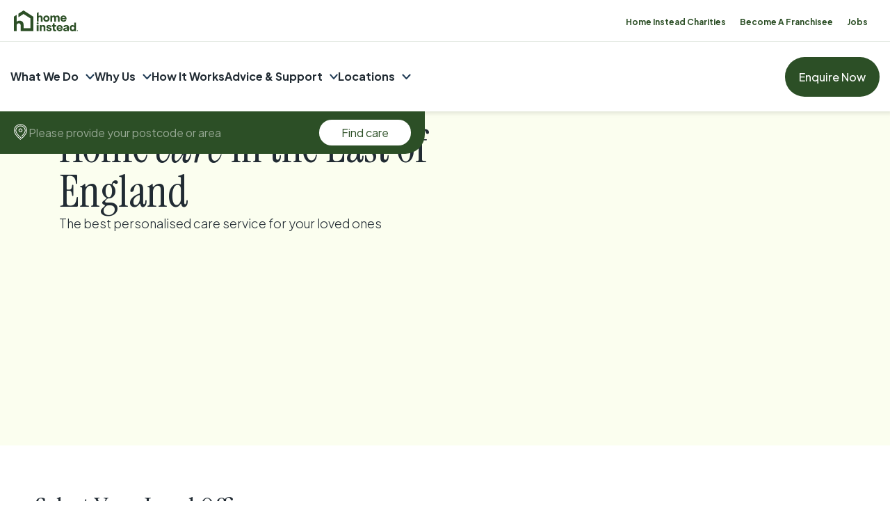

--- FILE ---
content_type: text/html; charset=utf-8
request_url: https://www.homeinstead.co.uk/local-care/east-of-england/
body_size: 159630
content:
<!doctype html>
    <html lang="en-GB">
      <head>
        <meta charset="utf-8">
        <meta name="generator" content="Frontity">
        <meta name="viewport" content="width=device-width, initial-scale=1.0">
        
<link data-rh="true" rel="preconnect" href="https://fonts.googleapis.com"/><link data-rh="true" rel="preconnect" href="https://fonts.gstatic.com" crossorigin="true"/><link data-rh="true" href="https://fonts.googleapis.com/css2?family=Instrument+Serif:ital@0;1&amp;family=Plus+Jakarta+Sans:ital,wght@0,200..800;1,200..800&amp;display=swap" rel="stylesheet"/><link data-rh="true" rel="stylesheet" href="https://use.typekit.net/zhw6kxg.css"/><link data-rh="true" rel="canonical" href="https://www.homeinstead.co.uk/local-care/east-of-england/"/>
<meta data-rh="true" name="description" content="Enjoy your hobbies and pastimes in a place of familiar comfort at home: find home care in East England to see it could be the right fit for your needs."/><meta data-rh="true" name="robots" content="index, follow, max-snippet:-1, max-image-preview:large, max-video-preview:-1"/><meta data-rh="true" property="og:locale" content="en_GB"/><meta data-rh="true" property="og:type" content="article"/><meta data-rh="true" property="og:title" content="Home Care in East England | Home Instead"/><meta data-rh="true" property="og:description" content="Enjoy your hobbies and pastimes in a place of familiar comfort at home: find home care in East England to see it could be the right fit for your needs."/><meta data-rh="true" property="og:url" content="https://www.homeinstead.co.uk/local-care/east-of-england/"/><meta data-rh="true" property="og:site_name" content="Home Instead"/><meta data-rh="true" property="article:publisher" content="https://en-gb.facebook.com/homeinsteaduk/"/><meta data-rh="true" property="article:modified_time" content="2025-12-03T15:04:27+00:00"/><meta data-rh="true" name="twitter:card" content="summary_large_image"/><meta data-rh="true" name="twitter:site" content="@Homeinsteaduk"/>

<script data-rh="true" type="text/javascript">
        (function(h,o,t,j,a,r){
            h.hj=h.hj||function(){(h.hj.q=h.hj.q||[]).push(arguments)};
            h._hjSettings={hjid:131910,hjsv:6};
            a=o.getElementsByTagName('head')[0];
            r=o.createElement('script');r.async=1;
            r.src=t+h._hjSettings.hjid+j+h._hjSettings.hjsv;
            a.appendChild(r);
        })(window,document,'https://static.hotjar.com/c/hotjar-','.js?sv=');
      </script><script data-rh="true" async="true" src="https://plausible.io/js/pa-QGGySSfQX5voNXqx_LkXV.js"></script><script data-rh="true" type="text/javascript">
      window.plausible = window.plausible || function() {
        (plausible.q = plausible.q || []).push(arguments)
      }, plausible.init = plausible.init || function(i) {
        plausible.o = i || {}
      };
      plausible.init()</script><script data-rh="true" async="true" src="https://sgtm.homeinstead.co.uk/gtm.js?id=GTM-PKGF7BH"></script><script data-rh="true" >
        var dataLayer = window.dataLayer || [];
        dataLayer.push({
          "gtm.start": new Date().getTime(),
          event: "gtm.js",
        })
        </script><script data-rh="true" type="application/ld+json" class="yoast-schema-graph">{"@context":"https://schema.org","@graph":[{"@type":"WebPage","@id":"https://www.homeinstead.co.uk/local-care/east-of-england/","url":"https://www.homeinstead.co.uk/local-care/east-of-england/","name":"Home Care in East England | Home Instead","isPartOf":{"@id":"https://www.homeinstead.co.uk/#website"},"datePublished":"2022-07-04T10:37:55+00:00","dateModified":"2025-12-03T15:04:27+00:00","description":"Enjoy your hobbies and pastimes in a place of familiar comfort at home: find home care in East England to see it could be the right fit for your needs.","breadcrumb":{"@id":"https://www.homeinstead.co.uk/local-care/east-of-england/#breadcrumb"},"inLanguage":"en-GB","potentialAction":[{"@type":"ReadAction","target":["https://www.homeinstead.co.uk/local-care/east-of-england/"]}]},{"@type":"BreadcrumbList","@id":"https://www.homeinstead.co.uk/local-care/east-of-england/#breadcrumb","itemListElement":[{"@type":"ListItem","position":1,"name":"Home","item":"https://www.homeinstead.co.uk/"},{"@type":"ListItem","position":2,"name":"Find Home Care Near You","item":"https://www.homeinstead.co.uk/local-care/"},{"@type":"ListItem","position":3,"name":"East of England"}]},{"@type":"WebSite","@id":"https://www.homeinstead.co.uk/#website","url":"https://www.homeinstead.co.uk/","name":"Home Instead","description":"","potentialAction":[{"@type":"SearchAction","target":{"@type":"EntryPoint","urlTemplate":"https://www.homeinstead.co.uk/?s={search_term_string}"},"query-input":{"@type":"PropertyValueSpecification","valueRequired":true,"valueName":"search_term_string"}}],"inLanguage":"en-GB"}]}</script>

<title data-rh="true">Home Care in East England | Home Instead</title>
<link data-chunk="client" rel="modulepreload" as="script" href="/static/client.module.b8a53d1fa5f39f534c86.js" crossorigin="">
<link data-chunk="sections-RegionalOffices" rel="modulepreload" as="script" href="/static/cards-ArticleCard.module.d278588ccd30238fef9e.js" crossorigin="">
<link data-chunk="sections-RegionalOffices" rel="modulepreload" as="script" href="/static/sections-ArticleGrid.module.369de731a61020ae18cf.js" crossorigin="">
<link data-chunk="sections-RegionalOffices" rel="modulepreload" as="script" href="/static/sections-RegionalOffices.module.283e76644a749043e295.js" crossorigin="">
<link data-chunk="carousels-CardCarousel" rel="modulepreload" as="script" href="/static/carousels-CardCarousel~sections-CareerPath~sections-MultiCtaBlock~sections-ServicesGroup~sections-Te~11db600f.module.b0129b55fa9e6e17d670.js" crossorigin="">
<link data-chunk="carousels-CardCarousel" rel="modulepreload" as="script" href="/static/carousels-CardCarousel~sections-CareerPath~sections-MultiCtaBlock~sections-TeamCardCarouselWrapper.module.2166cc06583eaa9c2256.js" crossorigin="">
<link data-chunk="carousels-CardCarousel" rel="modulepreload" as="script" href="/static/carousels-CardCarousel.module.56092a951442cef489a3.js" crossorigin="">
<link data-chunk="sections-Global" rel="modulepreload" as="script" href="/static/sections-Global.module.28ecc6e1a76d94dcbd0b.js" crossorigin="">
<link data-chunk="sections-LogoShowcase" rel="modulepreload" as="script" href="/static/sections-LogoShowcase.module.bc4899ed47bdbdd767ab.js" crossorigin="">
<link data-chunk="sections-PetalImageText" rel="modulepreload" as="script" href="/static/sections-PetalImageText.module.edbd478bba9b1972561a.js" crossorigin="">
<link data-chunk="sections-TestimonialCarouselWrapper" rel="modulepreload" as="script" href="/static/vendors~sections-CareerPath~sections-TeamCardCarouselWrapper~sections-TestimonialCarouselWrapper.module.cc2356e09d27de0a8b21.js" crossorigin="">
<link data-chunk="sections-TestimonialCarouselWrapper" rel="modulepreload" as="script" href="/static/sections-TestimonialCarouselWrapper.module.b3d4e259ebb4aaa3f3de.js" crossorigin="">
<link data-chunk="sections-FullWidthCTA" rel="modulepreload" as="script" href="/static/sections-FullWidthCTA.module.58532c555c3509142544.js" crossorigin="">
      </head>
      <body >
        <div id="root"><style data-emotion="css-global 18920yx">html{font-size:16px;}html,body{margin:0;padding:0;text-wrap:balance;}:target{scroll-margin-block-start:150px;}html,body{font-family:"Plus Jakarta Sans",sans-serif!important;font-optical-sizing:auto!important;font-weight:300!important;font-style:normal!important;}h1.font-instrument-serif,h2.font-instrument-serif,h3.font-instrument-serif,h4.font-instrument-serif,h5.font-instrument-serif,h6.font-instrument-serif,p.font-instrument-serif{font-family:"Instrument Serif",serif!important;font-weight:400!important;font-style:normal!important;}h1.font-instrument-serif-italic,h2.font-instrument-serif-italic,h3.font-instrument-serif-italic,h4.font-instrument-serif-italic,h5.font-instrument-serif-italic,h6.font-instrument-serif-italic,p.font-instrument-serif-italic{font-family:"Instrument Serif",serif!important;font-weight:400!important;font-style:italic!important;}*{box-sizing:border-box;-webkit-font-smoothing:antialiased;font-smoothing:antialiased;text-rendering:optimizeLegibility;}html{-webkit-tap-highlight-color:transparent;}input:-webkit-autofill,input:-webkit-autofill:hover,input:-webkit-autofill:focus,input:-webkit-autofill:active{-webkit-transition:background-color 5000s ease-in-out 0s;transition:background-color 5000s ease-in-out 0s;-webkit-text-fill-color:white;}span[data-highlight-text],span.highlight-text{font-family:"Instrument Serif",serif!important;font-weight:400!important;font-style:italic!important;}div[ts-widget]>a.ts-widgetLink{display:none!important;}div[ts-sidebarwidget]>div.cleanslate>div.ts-sidebar>#ts-sidebar-button{opacity:0!important;display:none!important;visibility:hidden!important;pointer-events:none!important;}</style><style data-emotion="css zjyvd5">.css-zjyvd5{position:-webkit-sticky;position:sticky;top:-1px;left:0;width:100%;z-index:2;box-shadow:0 0 6px 3px rgba(0, 0, 0, 0.1);}@media (max-width: 992px){.css-zjyvd5{position:fixed;top:0px;}}.css-zjyvd5 .postcode-search-container>.postcode-results-spacer{z-index:-1;}</style><nav class="nav__section css-zjyvd5 evujqyf2"><style data-emotion="css rtllln">.css-rtllln{display:-webkit-box;display:-webkit-flex;display:-ms-flexbox;display:flex;-webkit-align-items:center;-webkit-box-align:center;-ms-flex-align:center;align-items:center;-webkit-box-pack:end;-ms-flex-pack:end;-webkit-justify-content:flex-end;justify-content:flex-end;background-color:#2C4F26;border-bottom:1px solid #2C4F2620;}@media (max-width: 1279px){.css-rtllln{height:59px;}}@media (min-width: 992px){.css-rtllln{background-color:#FFFFFF;}}</style><div class="css-rtllln e19buw7t11"><style data-emotion="css 1208cy3">.css-1208cy3{position:relative;display:-webkit-box;display:-webkit-flex;display:-ms-flexbox;display:flex;-webkit-align-items:center;-webkit-box-align:center;-ms-flex-align:center;align-items:center;-webkit-box-flex:1;-webkit-flex-grow:1;-ms-flex-positive:1;flex-grow:1;}@media (min-width: 1399px){.css-1208cy3{display:none;visibility:hidden;}}.css-1208cy3>div[ts-widget="starbar25"]{position:relative;margin-left:12px;padding-left:12px;cursor:pointer;}.css-1208cy3>div[ts-widget="starbar25"]::before{content:"";position:absolute;top:50%;left:0;-webkit-transform:translateY(-50%);-moz-transform:translateY(-50%);-ms-transform:translateY(-50%);transform:translateY(-50%);background-color:#2C4F2620;width:1px;height:80%;}.css-1208cy3>div[ts-widget="small"]{position:relative;margin-left:12px;padding-left:12px;cursor:pointer;}.css-1208cy3>div[ts-widget="small"]::before{content:"";position:absolute;top:50%;left:0;-webkit-transform:translateY(-50%);-moz-transform:translateY(-50%);-ms-transform:translateY(-50%);transform:translateY(-50%);background-color:#2C4F2620;width:1px;height:80%;}@media (max-width: 992px){.css-1208cy3>div[ts-widget="small"]{display:none!important;visibility:hidden!important;}}.css-1208cy3>div[ts-widget="small"]>div.ts-widget.ts-small{cursor:pointer!important;}.css-1208cy3>div[ts-widget="small"]>div.ts-widget.ts-small>div.ts-widgetBody{border-color:transparent!important;display:-webkit-box!important;display:-webkit-flex!important;display:-ms-flexbox!important;display:flex!important;-webkit-flex-direction:row!important;-ms-flex-direction:row!important;flex-direction:row!important;-webkit-align-items:flex-end!important;-webkit-box-align:flex-end!important;-ms-flex-align:flex-end!important;align-items:flex-end!important;gap:16px!important;margin:0!important;padding:0!important;min-width:auto!important;cursor:pointer!important;}.css-1208cy3>div[ts-widget="small"]>div.ts-widget.ts-small>div.ts-widgetBody>div.ts-widgetLogo{margin:0!important;width:55px!important;height:30px!important;cursor:pointer!important;}.css-1208cy3>div[ts-widget="small"]>div.ts-widget.ts-small>div.ts-widgetBody>div.ts-widgetContent{padding:0!important;cursor:pointer!important;}.css-1208cy3>div[ts-widget="small"]>div.ts-widget.ts-small>div.ts-widgetBody>div.ts-widgetContent>a.ts-widgetLink{position:relative!important;display:-webkit-box!important;display:-webkit-flex!important;display:-ms-flexbox!important;display:flex!important;gap:6px!important;}.css-1208cy3>div[ts-widget="small"]>div.ts-widget.ts-small>div.ts-widgetBody>div.ts-widgetContent>a.ts-widgetLink>div.ts-widgetScore{font-size:12px!important;display:-webkit-box!important;display:-webkit-flex!important;display:-ms-flexbox!important;display:flex!important;-webkit-align-items:center!important;-webkit-box-align:center!important;-ms-flex-align:center!important;align-items:center!important;margin:0!important;}.css-1208cy3>div[ts-widget="small"]>div.ts-widget.ts-small>div.ts-widgetBody>div.ts-widgetContent>a.ts-widgetLink>div.ts-widgetScore>span.ts-widgetScoreBig{font-size:inherit!important;}.css-1208cy3>div[ts-widget="small"]>div.ts-widget.ts-small>div.ts-widgetBody>div.ts-widgetContent>a.ts-widgetLinkReviewer{display:none!important;}.css-1208cy3>div[ts-widget="small"]>div.ts-widget.ts-small>div.ts-widgetBody>div.ts-bottom-content{display:none!important;}.css-1208cy3>div[ts-widget="small"]>div.ts-starbar{display:-webkit-box!important;display:-webkit-flex!important;display:-ms-flexbox!important;display:flex!important;-webkit-flex-direction:column!important;-ms-flex-direction:column!important;flex-direction:column!important;-webkit-align-items:center!important;-webkit-box-align:center!important;-ms-flex-align:center!important;align-items:center!important;}</style><div class="css-1208cy3 e19buw7t10"><style data-emotion="css vsfipc">.css-vsfipc{padding:0 0 0 16px;display:none;-webkit-align-items:center;-webkit-box-align:center;-ms-flex-align:center;align-items:center;}@media (max-width: 1399px){.css-vsfipc{display:-webkit-inline-box;display:-webkit-inline-flex;display:-ms-inline-flexbox;display:inline-flex;height:59px;}}.css-vsfipc svg{height:30px;width:100px;}@media (min-width: 992px){.css-vsfipc svg>g>path{fill:#2C4F26;}}.css-vsfipc.charities svg{width:130px;}</style><a href="/" class="css-vsfipc e19buw7t9"><svg width="114" height="37" viewBox="0 0 114 37" fill="none" xmlns="http://www.w3.org/2000/svg"><g clip-path="url(#clip0_210_176)"><path d="M60.4983 14.5125C60.4983 12.8383 59.4042 11.6949 57.955 11.6949C56.5057 11.6949 55.4116 12.8383 55.4116 14.5125C55.4116 16.1866 56.5057 17.3301 57.955 17.3301C59.4042 17.3301 60.4983 16.1866 60.4983 14.5125ZM52.3836 14.5125C52.3836 11.2028 54.7638 8.9111 57.955 8.9111C61.1462 8.9111 63.5264 11.1883 63.5264 14.5125C63.5264 17.8366 61.1462 20.1139 57.955 20.1139C54.7638 20.1139 52.3836 17.8366 52.3836 14.5125Z" fill="#FAFAFA"></path><path d="M69.9183 11.4971C68.8242 11.4971 68.1812 12.269 68.1812 13.7743V19.7954C68.1812 19.8533 68.1332 19.8968 68.09 19.8968H65.1771C65.1195 19.8968 65.086 19.8485 65.086 19.7954V9.22952C65.086 9.17163 65.1339 9.12821 65.1771 9.12821H68.0276C68.0852 9.12821 68.1188 9.17645 68.1188 9.22952V10.5804C68.7378 9.4997 69.784 8.92557 71.0508 8.92557C72.5337 8.92557 73.7238 9.56725 74.3284 10.9085C74.9475 9.64444 76.152 8.92557 77.6204 8.92557C79.7558 8.92557 81.349 10.3006 81.349 13.1037V19.8099C81.349 19.8678 81.301 19.9112 81.2483 19.9112H78.3354C78.2778 19.9112 78.2442 19.863 78.2442 19.8099V13.7888C78.2442 12.2835 77.606 11.5116 76.5071 11.5116C75.4081 11.5116 74.7507 12.2835 74.7507 13.7888V19.8099C74.7507 19.8678 74.7027 19.9112 74.6595 19.9112H71.7707C71.7131 19.9112 71.6699 19.863 71.6699 19.8099V13.7888C71.6699 12.2835 71.0316 11.5116 69.9135 11.5116" fill="#FAFAFA"></path><path d="M85.8071 13.5476H90.6443C90.3852 12.187 89.5358 11.4826 88.2209 11.4826C86.906 11.4826 86.0567 12.1918 85.8071 13.5476ZM85.7783 15.3761C86.0183 16.7994 86.8868 17.5713 88.3025 17.5713C89.267 17.5713 89.8957 17.2287 90.2076 16.5485C90.2268 16.5099 90.2556 16.4906 90.2988 16.4906H93.25C93.3124 16.4906 93.3604 16.5533 93.3412 16.6112C92.6454 18.8981 90.8075 20.0994 88.2161 20.0994C85.0681 20.0994 82.8031 17.7932 82.8031 14.498C82.8031 11.2028 85.0681 8.89663 88.2161 8.89663C91.3641 8.89663 93.6387 11.2028 93.6387 14.498C93.6387 14.7971 93.6195 15.077 93.5908 15.3616H85.7735V15.3713L85.7783 15.3761Z" fill="#FAFAFA"></path><path d="M51.1551 28.3736C49.9314 28.3736 49.2308 29.2131 49.2308 30.8293V36.672C49.2308 36.7299 49.1828 36.7733 49.1396 36.7733H46.2267C46.1691 36.7733 46.1259 36.725 46.1259 36.672V26.106C46.1259 26.0481 46.1739 26.0047 46.2267 26.0047H49.0676C49.1252 26.0047 49.1684 26.053 49.1684 26.106V27.5775C49.8066 26.4341 50.9439 25.7924 52.2972 25.7924C54.5286 25.7924 56.1938 27.235 56.1938 30.1201V36.6768C56.1938 36.7347 56.1458 36.7781 56.093 36.7781H53.1802C53.1226 36.7781 53.089 36.7298 53.089 36.6768V30.8342C53.089 29.2131 52.3836 28.3784 51.1647 28.3784" fill="#FAFAFA"></path><path d="M62.629 36.9904C59.9081 36.9904 57.8062 35.6491 57.7438 33.3237C57.7438 33.2658 57.7918 33.2224 57.8446 33.2224H60.6471C60.7047 33.2224 60.7383 33.2609 60.7383 33.314C60.7862 34.3079 61.578 34.7952 62.6002 34.7952C63.5455 34.7952 64.1166 34.4526 64.1166 33.7627C64.1166 31.6495 57.9454 33.5504 57.9454 29.1118C57.9454 27.0468 59.8313 25.8021 62.2931 25.8021C64.9036 25.8021 66.8711 27.346 66.9383 29.3385C66.9383 29.3964 66.8999 29.4398 66.8471 29.4398H64.0446C63.987 29.4398 63.9534 29.4013 63.9534 29.3482C63.9055 28.5762 63.2336 27.9973 62.3267 27.9973C61.4197 27.9973 60.911 28.3591 60.911 28.9912C60.911 30.8872 67.1638 29.1407 67.1638 33.5938C67.1638 35.7263 65.2107 37 62.6194 37" fill="#FAFAFA"></path><path d="M73.9445 34.3658C74.3332 34.3658 74.7603 34.2838 75.149 34.1535V36.7395C74.7219 36.8698 73.9925 37 73.3543 37C71.0892 37 69.4145 36.1171 69.4145 33.121V28.5521H67.8692V26.0144H68.2868C68.9058 26.0144 69.4145 25.5126 69.4145 24.8806V22.8253H72.5145V26.0144H75.1538V28.5521H72.5145V32.9425C72.5145 33.9123 72.9656 34.3658 73.9493 34.3658" fill="#FAFAFA"></path><path d="M78.9976 30.4192H83.8348C83.5757 29.0587 82.7263 28.3543 81.4114 28.3543C80.0966 28.3543 79.2472 29.0635 78.9976 30.4192ZM78.9784 32.2526C79.2184 33.6759 80.087 34.4478 81.5026 34.4478C82.4672 34.4478 83.0958 34.1053 83.4077 33.425C83.4269 33.3864 83.4557 33.3671 83.4989 33.3671H86.4501C86.5125 33.3671 86.5605 33.4298 86.5413 33.4877C85.8455 35.7746 84.0076 36.9759 81.4162 36.9759C78.2682 36.9759 76.0032 34.6697 76.0032 31.3745C76.0032 28.0793 78.2682 25.7731 81.4162 25.7731C84.5642 25.7731 86.8389 28.0793 86.8389 31.3745C86.8389 31.6736 86.8197 31.9535 86.7909 32.2381H78.9736V32.2478L78.9784 32.2526Z" fill="#FAFAFA"></path><path d="M92.3287 34.689C93.6147 34.689 94.7233 33.9364 94.7233 32.4938V31.9342C93.2404 32.6048 90.9754 32.407 90.9754 33.6566C90.9754 34.3465 91.5753 34.689 92.3287 34.689ZM87.8802 33.9074C87.8802 29.3675 94.6897 31.3842 94.6897 29.2758C94.6897 28.5232 93.9603 28.0648 92.9957 28.0648C91.9304 28.0648 91.3017 28.6148 91.2633 29.6087C91.2633 29.6666 91.2153 29.7004 91.1626 29.7004H88.2929C88.2353 29.7004 88.1921 29.6521 88.1921 29.5991C88.2497 26.8539 90.6155 25.778 93.0773 25.778C95.5391 25.778 97.7849 26.7622 97.7849 29.3482V36.6623C97.7849 36.7202 97.7369 36.7636 97.6841 36.7636H94.8816C94.824 36.7636 94.7808 36.7154 94.7808 36.6623V35.1281C94.0946 36.4404 92.8565 36.9807 91.3737 36.9807C89.5982 36.9807 87.8562 36.0303 87.8562 33.9026" fill="#FAFAFA"></path><path d="M102.2 31.389C102.2 33.0921 103.294 34.2066 104.743 34.2066C106.192 34.2066 107.286 33.0921 107.286 31.389C107.286 29.6859 106.212 28.5714 104.743 28.5714C103.275 28.5714 102.2 29.6859 102.2 31.389ZM107.301 27.3025V21.6095C107.301 21.5516 107.349 21.5082 107.392 21.5082H110.305C110.363 21.5082 110.406 21.5564 110.406 21.6095V36.6816C110.406 36.7395 110.358 36.7829 110.305 36.7829H107.435C107.378 36.7829 107.334 36.7347 107.334 36.6816V35.4272C106.538 36.4211 105.429 37 104.124 37C101.235 37 99.1573 34.7566 99.1573 31.3986C99.1573 28.0407 101.23 25.7973 104.124 25.7973C105.41 25.7973 106.504 26.3569 107.296 27.3025" fill="#FAFAFA"></path><path d="M42.3541 24.7069C43.4482 24.7069 44.216 23.906 44.216 22.9025C44.216 21.899 43.4482 21.1174 42.3541 21.1174C41.26 21.1174 40.5114 21.8893 40.5114 22.9025C40.5114 23.9157 41.308 24.7069 42.3541 24.7069Z" fill="#FAFAFA"></path><path d="M40.8089 26.0095V36.6913C40.8089 36.7491 40.8569 36.7926 40.9001 36.7926H43.8129C43.8705 36.7926 43.9137 36.7443 43.9137 36.6913V26.0095C43.9137 25.9372 43.8417 25.8889 43.7745 25.9179C43.3474 26.1109 42.8676 26.217 42.3397 26.217C41.8118 26.217 41.3607 26.106 40.9433 25.9082C40.8809 25.8793 40.8041 25.9275 40.8041 25.9999" fill="#FAFAFA"></path><path d="M46.889 8.94005C45.6125 8.94005 44.7535 9.30189 43.8993 10.1028V2.96717C43.8993 2.96717 43.8513 2.90445 43.8273 2.91892L40.8953 4.7957C40.8953 4.7957 40.8665 4.82465 40.8665 4.84395V19.8485C40.8665 19.8485 40.8761 19.8775 40.8953 19.8871C41.332 19.6941 41.8214 19.588 42.3493 19.588C42.906 19.588 43.4146 19.6989 43.8561 19.8968C43.8849 19.8968 43.9041 19.8775 43.9041 19.8485V14.2954C43.9041 12.7225 44.5903 11.5888 46.2363 11.6997C47.4216 11.7817 48.0695 12.4138 48.0695 14.2954V19.8485C48.0695 19.8485 48.0886 19.8968 48.1174 19.8968H51.0495C51.0495 19.8968 51.0975 19.8775 51.0975 19.8485V13.1519C51.0975 10.1559 49.0628 8.94005 46.889 8.94005Z" fill="#FAFAFA"></path><path d="M112.925 35.7215C113.007 35.7215 113.064 35.6829 113.064 35.5912C113.064 35.4996 113.007 35.461 112.925 35.461H112.724V35.7215H112.925ZM112.455 35.2294H112.944C113.175 35.2294 113.333 35.379 113.333 35.5816C113.333 35.7312 113.271 35.8518 113.141 35.9145L113.381 36.2667V36.2956H113.103L112.891 35.9531H112.724V36.2956H112.455V35.2149V35.2294ZM113.674 35.7505C113.674 35.2197 113.357 34.9206 112.867 34.9206C112.378 34.9206 112.061 35.2294 112.061 35.7505C112.061 36.2715 112.378 36.5803 112.867 36.5803C113.357 36.5803 113.674 36.2715 113.674 35.7505ZM111.759 35.7505C111.759 35.1088 112.21 34.6167 112.877 34.6167C113.544 34.6167 113.995 35.1088 113.995 35.7505C113.995 36.3921 113.535 36.8842 112.877 36.8842C112.22 36.8842 111.759 36.3921 111.759 35.7505Z" fill="#FAFAFA"></path><path d="M34.724 11.1835C34.7144 11.1111 34.6808 11.0484 34.6185 11.0098L17.4964 0.038626C17.4196 -0.00962014 17.3188 -0.00962014 17.2372 0.038626L8.33549 5.74132C8.26831 5.78475 8.22512 5.86194 8.22512 5.94396V11.9217C8.22512 12.0182 8.3307 12.076 8.40748 12.023L17.3668 6.28651L29.4214 14.0107V31.4469H17.4388V25.2859C17.4388 21.127 15.1354 18.9753 12.2705 18.3239C11.6227 18.1744 10.946 18.102 10.2646 18.102C8.09555 18.102 6.62233 18.7147 5.17309 20.0801V7.9896C5.17309 7.89311 5.06752 7.83521 4.99074 7.88828L0.110372 11.0002C0.0431891 11.0436 0 11.1208 0 11.2028V36.5369C0 36.672 0.105573 36.7781 0.239939 36.7781H4.92835C5.05792 36.7781 5.16829 36.672 5.16829 36.5369V27.1096C5.20668 24.4946 6.37759 22.6227 9.14649 22.8108C11.1668 22.9507 12.2705 24.0411 12.2705 27.2302V36.5369C12.2705 36.672 12.3761 36.7781 12.5104 36.7781H34.4889C34.6233 36.7781 34.7288 36.672 34.7288 36.5369V11.2124C34.7288 11.2124 34.724 11.1931 34.7192 11.1835H34.724Z" fill="#FAFAFA"></path></g><defs><clipPath id="clip0_210_176"><rect width="114" height="37" fill="white"></rect></clipPath></defs></svg></a></div><style data-emotion="css mr3p6v">.css-mr3p6v >div{border-top:none;}</style><div class="css-mr3p6v e19buw7t0"><style data-emotion="css 14x5e7o">.css-14x5e7o{background-color:#FFFFFF;height:42px;display:-webkit-box;display:-webkit-flex;display:-ms-flexbox;display:flex;-webkit-align-items:center;-webkit-box-align:center;-ms-flex-align:center;align-items:center;}@media (max-width: 992px){.css-14x5e7o{border-top:1px solid #2C4F26;border-bottom:none;}}</style><div class="css-14x5e7o echcr5h5"><style data-emotion="css 163orei">.css-163orei{padding-right:32px;}@media (max-width: 1200px){.css-163orei{padding-right:20px;}}@media (max-width: 768px){.css-163orei{padding-right:10px;}}@media (max-width: 992px){.css-163orei{display:none;}}</style><div class="css-163orei echcr5h4"><style data-emotion="css sitcbq">.css-sitcbq{display:-webkit-box;display:-webkit-flex;display:-ms-flexbox;display:flex;-webkit-align-items:center;-webkit-box-align:center;-ms-flex-align:center;align-items:center;-webkit-box-pack:end;-ms-flex-pack:end;-webkit-justify-content:flex-end;justify-content:flex-end;}@media (max-width: 992px){.css-sitcbq{-webkit-box-pack:start;-ms-flex-pack:start;-webkit-justify-content:flex-start;justify-content:flex-start;}}</style><div class="css-sitcbq echcr5h3"><style data-emotion="css 5v89s5">.css-5v89s5{display:-webkit-box;display:-webkit-flex;display:-ms-flexbox;display:flex;list-style:none;margin:0;padding:0;}@media (max-width: 640px){.css-5v89s5{-webkit-box-pack:justify;-webkit-justify-content:space-between;justify-content:space-between;width:100%;}}</style><ul class="css-5v89s5 echcr5h2"><style data-emotion="css lfk4j">.css-lfk4j{padding:0;margin:0;margin-left:20px;}@media (max-width: 992px){.css-lfk4j{margin-left:15px;}}</style><li class="css-lfk4j echcr5h1"><style data-emotion="css 1j4nvjk">.css-1j4nvjk{color:#2C4F26;font-size:12px;font-weight:700;line-height:1.5;-webkit-text-decoration:none;text-decoration:none;}</style><a href="/charities/" class="css-1j4nvjk echcr5h0">Home Instead Charities</a></li><li class="css-lfk4j echcr5h1"><a href="/franchise/" class="css-1j4nvjk echcr5h0">Become A Franchisee</a></li><li class="css-lfk4j echcr5h1"><a href="/recruitment/" class="css-1j4nvjk echcr5h0">Jobs</a></li></ul></div></div></div></div><style data-emotion="css 2c129a">.css-2c129a{cursor:pointer;-webkit-flex-direction:column;-ms-flex-direction:column;flex-direction:column;-webkit-align-items:center;-webkit-box-align:center;-ms-flex-align:center;align-items:center;padding:16px;display:none;}@media (max-width: 992px){.css-2c129a{display:-webkit-box;display:-webkit-flex;display:-ms-flexbox;display:flex;}}</style><div class="css-2c129a e19buw7t5"><style data-emotion="css 1hgluw4">.css-1hgluw4{background-color:#FFFFFF;background-color:#FAFAFA;width:26px;height:2px;border-radius:10000px;-webkit-transition:all 500ms ease-in-out;transition:all 500ms ease-in-out;-webkit-transform:rotateZ(0deg) translateY(0);-moz-transform:rotateZ(0deg) translateY(0);-ms-transform:rotateZ(0deg) translateY(0);transform:rotateZ(0deg) translateY(0);}.css-1hgluw4:not(:first-of-type){margin-top:6px;}</style><div class="css-1hgluw4 e19buw7t4"></div><div class="css-1hgluw4 e19buw7t4"></div><div class="css-1hgluw4 e19buw7t4"></div></div></div><style data-emotion="css 9otm94">.css-9otm94{display:block;position:relative;}@media (max-width: 992px){.css-9otm94{opacity:0;visibility:hidden;-webkit-flex-direction:column-reverse;-ms-flex-direction:column-reverse;flex-direction:column-reverse;position:absolute;left:0;top:60px;width:100%;height:calc(100dvh - 60px);overflow-y:scroll;z-index:1;background-color:#2C4F26;-webkit-transition:all 0.3s;transition:all 0.3s;}}</style><nav class="css-9otm94 evujqyf1"><style data-emotion="css m7v0rp">.css-m7v0rp{background-color:#FFFFFF;position:-webkit-sticky;position:sticky;top:10px;z-index:20;}@media (max-width: 750px){.css-m7v0rp{height:100%;}}@media (max-width: 768px){.css-m7v0rp{position:static;}}@media (max-width: 992px){.css-m7v0rp{display:none;visibility:none;}}</style><div class="css-m7v0rp ekpdpoh13"><style data-emotion="css 10gjkld">.css-10gjkld{max-width:none;}@media (max-width: 750px){.css-10gjkld{padding:16px;}}@media (min-width: 992px){.css-10gjkld{padding-left:15px;padding-right:15px;}}</style><style data-emotion="css 2ca9m5">.css-2ca9m5{padding:0 30px;max-width:1980px;box-sizing:border-box;width:100%;margin:0 auto;padding-top:0px;padding-bottom:0px;max-width:none;}@media (max-width: 1200px){.css-2ca9m5{padding:0 30px;}}@media (max-width: 900px){.css-2ca9m5{padding:0 30px;}}@media (max-width: 750px){.css-2ca9m5{padding:16px;}}@media (min-width: 992px){.css-2ca9m5{padding-left:15px;padding-right:15px;}}</style><div class="ekpdpoh12 css-2ca9m5 e18nts240"><style data-emotion="css 1066lcq">.css-1066lcq{display:-webkit-box;display:-webkit-flex;display:-ms-flexbox;display:flex;-webkit-box-pack:justify;-webkit-justify-content:space-between;justify-content:space-between;-webkit-align-items:center;-webkit-box-align:center;-ms-flex-align:center;align-items:center;}</style><div class="css-1066lcq ekpdpoh10"><style data-emotion="css bhxu2t">.css-bhxu2t{display:none;}@media (min-width: 1399px){.css-bhxu2t{position:relative;display:-webkit-box;display:-webkit-flex;display:-ms-flexbox;display:flex;-webkit-align-items:center;-webkit-box-align:center;-ms-flex-align:center;align-items:center;-webkit-box-flex:1;-webkit-flex-grow:1;-ms-flex-positive:1;flex-grow:1;}}.css-bhxu2t>div[ts-widget="small"]{position:relative;margin-left:12px;padding-left:12px;cursor:pointer;}.css-bhxu2t>div[ts-widget="small"]::before{content:"";position:absolute;top:50%;left:0;-webkit-transform:translateY(-50%);-moz-transform:translateY(-50%);-ms-transform:translateY(-50%);transform:translateY(-50%);background-color:#2C4F2620;width:1px;height:80%;}.css-bhxu2t>div[ts-widget="small"]>div.ts-widget.ts-small{cursor:pointer!important;}.css-bhxu2t>div[ts-widget="small"]>div.ts-widget.ts-small>div.ts-widgetBody{border-color:transparent!important;display:-webkit-box!important;display:-webkit-flex!important;display:-ms-flexbox!important;display:flex!important;-webkit-flex-direction:column!important;-ms-flex-direction:column!important;flex-direction:column!important;margin:0!important;padding:0!important;min-width:auto!important;cursor:pointer!important;}.css-bhxu2t>div[ts-widget="small"]>div.ts-widget.ts-small>div.ts-widgetBody>div.ts-widgetLogo{margin:0!important;width:55px!important;height:30px!important;cursor:pointer!important;}.css-bhxu2t>div[ts-widget="small"]>div.ts-widget.ts-small>div.ts-widgetBody>div.ts-widgetContent{padding:0!important;cursor:pointer!important;}.css-bhxu2t>div[ts-widget="small"]>div.ts-widget.ts-small>div.ts-widgetBody>div.ts-widgetContent>a.ts-widgetLink>div.ts-widgetScore{font-size:16px!important;display:-webkit-box!important;display:-webkit-flex!important;display:-ms-flexbox!important;display:flex!important;-webkit-align-items:center!important;-webkit-box-align:center!important;-ms-flex-align:center!important;align-items:center!important;margin:0!important;}.css-bhxu2t>div[ts-widget="small"]>div.ts-widget.ts-small>div.ts-widgetBody>div.ts-widgetContent>a.ts-widgetLink>div.ts-widgetScore::before{content:"";background-image:url("https://wassets.trustist.com/assets/img/stars/star.svg");-webkit-background-size:350%;background-size:350%;background-repeat:no-repeat;-webkit-background-position:center center;background-position:center center;display:-webkit-inline-box;display:-webkit-inline-flex;display:-ms-inline-flexbox;display:inline-flex;-webkit-align-items:center;-webkit-box-align:center;-ms-flex-align:center;align-items:center;width:20px;height:20px;margin-right:4px;}.css-bhxu2t>div[ts-widget="small"]>div.ts-widget.ts-small>div.ts-widgetBody>div.ts-widgetContent>a.ts-widgetLink>div.ts-widgetScore>span.ts-widgetScoreBig{font-size:inherit!important;}.css-bhxu2t>div[ts-widget="small"]>div.ts-widget.ts-small>div.ts-widgetBody>div.ts-widgetContent>a.ts-widgetLink>span.ts-stars{display:none!important;}.css-bhxu2t>div[ts-widget="small"]>div.ts-widget.ts-small>div.ts-widgetBody>div.ts-widgetContent>a.ts-widgetLinkReviewer{display:none!important;}.css-bhxu2t>div[ts-widget="small"]>div.ts-widget.ts-small>div.ts-widgetBody>div.ts-bottom-content{display:none!important;}.css-bhxu2t>div[ts-widget="small"]>div.ts-starbar{display:-webkit-box!important;display:-webkit-flex!important;display:-ms-flexbox!important;display:flex!important;-webkit-flex-direction:column!important;-ms-flex-direction:column!important;flex-direction:column!important;-webkit-align-items:center!important;-webkit-box-align:center!important;-ms-flex-align:center!important;align-items:center!important;}</style><div class="css-bhxu2t ekpdpoh9"><style data-emotion="css 1jg30wy">.css-1jg30wy{-webkit-align-items:center;-webkit-box-align:center;-ms-flex-align:center;align-items:center;-webkit-box-pack:start;-ms-flex-pack:start;-webkit-justify-content:flex-start;justify-content:flex-start;display:none;}@media (min-width: 1399px){.css-1jg30wy{display:-webkit-box;display:-webkit-flex;display:-ms-flexbox;display:flex;}}</style><a href="/" class="css-1jg30wy ekpdpoh8"><svg width="114" height="37" viewBox="0 0 114 37" fill="none" xmlns="http://www.w3.org/2000/svg"><g clip-path="url(#clip0_210_176)"><path d="M60.4983 14.5125C60.4983 12.8383 59.4042 11.6949 57.955 11.6949C56.5057 11.6949 55.4116 12.8383 55.4116 14.5125C55.4116 16.1866 56.5057 17.3301 57.955 17.3301C59.4042 17.3301 60.4983 16.1866 60.4983 14.5125ZM52.3836 14.5125C52.3836 11.2028 54.7638 8.9111 57.955 8.9111C61.1462 8.9111 63.5264 11.1883 63.5264 14.5125C63.5264 17.8366 61.1462 20.1139 57.955 20.1139C54.7638 20.1139 52.3836 17.8366 52.3836 14.5125Z" fill="#2C4F26"></path><path d="M69.9183 11.4971C68.8242 11.4971 68.1812 12.269 68.1812 13.7743V19.7954C68.1812 19.8533 68.1332 19.8968 68.09 19.8968H65.1771C65.1195 19.8968 65.086 19.8485 65.086 19.7954V9.22952C65.086 9.17163 65.1339 9.12821 65.1771 9.12821H68.0276C68.0852 9.12821 68.1188 9.17645 68.1188 9.22952V10.5804C68.7378 9.4997 69.784 8.92557 71.0508 8.92557C72.5337 8.92557 73.7238 9.56725 74.3284 10.9085C74.9475 9.64444 76.152 8.92557 77.6204 8.92557C79.7558 8.92557 81.349 10.3006 81.349 13.1037V19.8099C81.349 19.8678 81.301 19.9112 81.2483 19.9112H78.3354C78.2778 19.9112 78.2442 19.863 78.2442 19.8099V13.7888C78.2442 12.2835 77.606 11.5116 76.5071 11.5116C75.4081 11.5116 74.7507 12.2835 74.7507 13.7888V19.8099C74.7507 19.8678 74.7027 19.9112 74.6595 19.9112H71.7707C71.7131 19.9112 71.6699 19.863 71.6699 19.8099V13.7888C71.6699 12.2835 71.0316 11.5116 69.9135 11.5116" fill="#2C4F26"></path><path d="M85.8071 13.5476H90.6443C90.3852 12.187 89.5358 11.4826 88.2209 11.4826C86.906 11.4826 86.0567 12.1918 85.8071 13.5476ZM85.7783 15.3761C86.0183 16.7994 86.8868 17.5713 88.3025 17.5713C89.267 17.5713 89.8957 17.2287 90.2076 16.5485C90.2268 16.5099 90.2556 16.4906 90.2988 16.4906H93.25C93.3124 16.4906 93.3604 16.5533 93.3412 16.6112C92.6454 18.8981 90.8075 20.0994 88.2161 20.0994C85.0681 20.0994 82.8031 17.7932 82.8031 14.498C82.8031 11.2028 85.0681 8.89663 88.2161 8.89663C91.3641 8.89663 93.6387 11.2028 93.6387 14.498C93.6387 14.7971 93.6195 15.077 93.5908 15.3616H85.7735V15.3713L85.7783 15.3761Z" fill="#2C4F26"></path><path d="M51.1551 28.3736C49.9314 28.3736 49.2308 29.2131 49.2308 30.8293V36.672C49.2308 36.7299 49.1828 36.7733 49.1396 36.7733H46.2267C46.1691 36.7733 46.1259 36.725 46.1259 36.672V26.106C46.1259 26.0481 46.1739 26.0047 46.2267 26.0047H49.0676C49.1252 26.0047 49.1684 26.053 49.1684 26.106V27.5775C49.8066 26.4341 50.9439 25.7924 52.2972 25.7924C54.5286 25.7924 56.1938 27.235 56.1938 30.1201V36.6768C56.1938 36.7347 56.1458 36.7781 56.093 36.7781H53.1802C53.1226 36.7781 53.089 36.7298 53.089 36.6768V30.8342C53.089 29.2131 52.3836 28.3784 51.1647 28.3784" fill="#2C4F26"></path><path d="M62.629 36.9904C59.9081 36.9904 57.8062 35.6491 57.7438 33.3237C57.7438 33.2658 57.7918 33.2224 57.8446 33.2224H60.6471C60.7047 33.2224 60.7383 33.2609 60.7383 33.314C60.7862 34.3079 61.578 34.7952 62.6002 34.7952C63.5455 34.7952 64.1166 34.4526 64.1166 33.7627C64.1166 31.6495 57.9454 33.5504 57.9454 29.1118C57.9454 27.0468 59.8313 25.8021 62.2931 25.8021C64.9036 25.8021 66.8711 27.346 66.9383 29.3385C66.9383 29.3964 66.8999 29.4398 66.8471 29.4398H64.0446C63.987 29.4398 63.9534 29.4013 63.9534 29.3482C63.9055 28.5762 63.2336 27.9973 62.3267 27.9973C61.4197 27.9973 60.911 28.3591 60.911 28.9912C60.911 30.8872 67.1638 29.1407 67.1638 33.5938C67.1638 35.7263 65.2107 37 62.6194 37" fill="#2C4F26"></path><path d="M73.9445 34.3658C74.3332 34.3658 74.7603 34.2838 75.149 34.1535V36.7395C74.7219 36.8698 73.9925 37 73.3543 37C71.0892 37 69.4145 36.1171 69.4145 33.121V28.5521H67.8692V26.0144H68.2868C68.9058 26.0144 69.4145 25.5126 69.4145 24.8806V22.8253H72.5145V26.0144H75.1538V28.5521H72.5145V32.9425C72.5145 33.9123 72.9656 34.3658 73.9493 34.3658" fill="#2C4F26"></path><path d="M78.9976 30.4192H83.8348C83.5757 29.0587 82.7263 28.3543 81.4114 28.3543C80.0966 28.3543 79.2472 29.0635 78.9976 30.4192ZM78.9784 32.2526C79.2184 33.6759 80.087 34.4478 81.5026 34.4478C82.4672 34.4478 83.0958 34.1053 83.4077 33.425C83.4269 33.3864 83.4557 33.3671 83.4989 33.3671H86.4501C86.5125 33.3671 86.5605 33.4298 86.5413 33.4877C85.8455 35.7746 84.0076 36.9759 81.4162 36.9759C78.2682 36.9759 76.0032 34.6697 76.0032 31.3745C76.0032 28.0793 78.2682 25.7731 81.4162 25.7731C84.5642 25.7731 86.8389 28.0793 86.8389 31.3745C86.8389 31.6736 86.8197 31.9535 86.7909 32.2381H78.9736V32.2478L78.9784 32.2526Z" fill="#2C4F26"></path><path d="M92.3287 34.689C93.6147 34.689 94.7233 33.9364 94.7233 32.4938V31.9342C93.2404 32.6048 90.9754 32.407 90.9754 33.6566C90.9754 34.3465 91.5753 34.689 92.3287 34.689ZM87.8802 33.9074C87.8802 29.3675 94.6897 31.3842 94.6897 29.2758C94.6897 28.5232 93.9603 28.0648 92.9957 28.0648C91.9304 28.0648 91.3017 28.6148 91.2633 29.6087C91.2633 29.6666 91.2153 29.7004 91.1626 29.7004H88.2929C88.2353 29.7004 88.1921 29.6521 88.1921 29.5991C88.2497 26.8539 90.6155 25.778 93.0773 25.778C95.5391 25.778 97.7849 26.7622 97.7849 29.3482V36.6623C97.7849 36.7202 97.7369 36.7636 97.6841 36.7636H94.8816C94.824 36.7636 94.7808 36.7154 94.7808 36.6623V35.1281C94.0946 36.4404 92.8565 36.9807 91.3737 36.9807C89.5982 36.9807 87.8562 36.0303 87.8562 33.9026" fill="#2C4F26"></path><path d="M102.2 31.389C102.2 33.0921 103.294 34.2066 104.743 34.2066C106.192 34.2066 107.286 33.0921 107.286 31.389C107.286 29.6859 106.212 28.5714 104.743 28.5714C103.275 28.5714 102.2 29.6859 102.2 31.389ZM107.301 27.3025V21.6095C107.301 21.5516 107.349 21.5082 107.392 21.5082H110.305C110.363 21.5082 110.406 21.5564 110.406 21.6095V36.6816C110.406 36.7395 110.358 36.7829 110.305 36.7829H107.435C107.378 36.7829 107.334 36.7347 107.334 36.6816V35.4272C106.538 36.4211 105.429 37 104.124 37C101.235 37 99.1573 34.7566 99.1573 31.3986C99.1573 28.0407 101.23 25.7973 104.124 25.7973C105.41 25.7973 106.504 26.3569 107.296 27.3025" fill="#2C4F26"></path><path d="M42.3541 24.7069C43.4482 24.7069 44.216 23.906 44.216 22.9025C44.216 21.899 43.4482 21.1174 42.3541 21.1174C41.26 21.1174 40.5114 21.8893 40.5114 22.9025C40.5114 23.9157 41.308 24.7069 42.3541 24.7069Z" fill="#2C4F26"></path><path d="M40.8089 26.0095V36.6913C40.8089 36.7491 40.8569 36.7926 40.9001 36.7926H43.8129C43.8705 36.7926 43.9137 36.7443 43.9137 36.6913V26.0095C43.9137 25.9372 43.8417 25.8889 43.7745 25.9179C43.3474 26.1109 42.8676 26.217 42.3397 26.217C41.8118 26.217 41.3607 26.106 40.9433 25.9082C40.8809 25.8793 40.8041 25.9275 40.8041 25.9999" fill="#2C4F26"></path><path d="M46.889 8.94005C45.6125 8.94005 44.7535 9.30189 43.8993 10.1028V2.96717C43.8993 2.96717 43.8513 2.90445 43.8273 2.91892L40.8953 4.7957C40.8953 4.7957 40.8665 4.82465 40.8665 4.84395V19.8485C40.8665 19.8485 40.8761 19.8775 40.8953 19.8871C41.332 19.6941 41.8214 19.588 42.3493 19.588C42.906 19.588 43.4146 19.6989 43.8561 19.8968C43.8849 19.8968 43.9041 19.8775 43.9041 19.8485V14.2954C43.9041 12.7225 44.5903 11.5888 46.2363 11.6997C47.4216 11.7817 48.0695 12.4138 48.0695 14.2954V19.8485C48.0695 19.8485 48.0886 19.8968 48.1174 19.8968H51.0495C51.0495 19.8968 51.0975 19.8775 51.0975 19.8485V13.1519C51.0975 10.1559 49.0628 8.94005 46.889 8.94005Z" fill="#2C4F26"></path><path d="M112.925 35.7215C113.007 35.7215 113.064 35.6829 113.064 35.5912C113.064 35.4996 113.007 35.461 112.925 35.461H112.724V35.7215H112.925ZM112.455 35.2294H112.944C113.175 35.2294 113.333 35.379 113.333 35.5816C113.333 35.7312 113.271 35.8518 113.141 35.9145L113.381 36.2667V36.2956H113.103L112.891 35.9531H112.724V36.2956H112.455V35.2149V35.2294ZM113.674 35.7505C113.674 35.2197 113.357 34.9206 112.867 34.9206C112.378 34.9206 112.061 35.2294 112.061 35.7505C112.061 36.2715 112.378 36.5803 112.867 36.5803C113.357 36.5803 113.674 36.2715 113.674 35.7505ZM111.759 35.7505C111.759 35.1088 112.21 34.6167 112.877 34.6167C113.544 34.6167 113.995 35.1088 113.995 35.7505C113.995 36.3921 113.535 36.8842 112.877 36.8842C112.22 36.8842 111.759 36.3921 111.759 35.7505Z" fill="#2C4F26"></path><path d="M34.724 11.1835C34.7144 11.1111 34.6808 11.0484 34.6185 11.0098L17.4964 0.038626C17.4196 -0.00962014 17.3188 -0.00962014 17.2372 0.038626L8.33549 5.74132C8.26831 5.78475 8.22512 5.86194 8.22512 5.94396V11.9217C8.22512 12.0182 8.3307 12.076 8.40748 12.023L17.3668 6.28651L29.4214 14.0107V31.4469H17.4388V25.2859C17.4388 21.127 15.1354 18.9753 12.2705 18.3239C11.6227 18.1744 10.946 18.102 10.2646 18.102C8.09555 18.102 6.62233 18.7147 5.17309 20.0801V7.9896C5.17309 7.89311 5.06752 7.83521 4.99074 7.88828L0.110372 11.0002C0.0431891 11.0436 0 11.1208 0 11.2028V36.5369C0 36.672 0.105573 36.7781 0.239939 36.7781H4.92835C5.05792 36.7781 5.16829 36.672 5.16829 36.5369V27.1096C5.20668 24.4946 6.37759 22.6227 9.14649 22.8108C11.1668 22.9507 12.2705 24.0411 12.2705 27.2302V36.5369C12.2705 36.672 12.3761 36.7781 12.5104 36.7781H34.4889C34.6233 36.7781 34.7288 36.672 34.7288 36.5369V11.2124C34.7288 11.2124 34.724 11.1931 34.7192 11.1835H34.724Z" fill="#2C4F26"></path></g><defs><clipPath id="clip0_210_176"><rect width="114" height="37" fill="white"></rect></clipPath></defs></svg></a><div ts-widget="small" ts-suppress-review-link="true"></div></div><style data-emotion="css 153q5rf">.css-153q5rf{display:-webkit-box;display:-webkit-flex;display:-ms-flexbox;display:flex;-webkit-align-items:center;-webkit-box-align:center;-ms-flex-align:center;align-items:center;}@media (max-width: 992px){.css-153q5rf{width:100%;}}@media (max-width: 1399px){.css-153q5rf{width:100%;-webkit-box-pack:justify;-webkit-justify-content:space-between;justify-content:space-between;}}@media (max-width: 640px){.css-153q5rf{-webkit-flex-direction:column;-ms-flex-direction:column;flex-direction:column;-webkit-align-items:flex-start;-webkit-box-align:flex-start;-ms-flex-align:flex-start;align-items:flex-start;padding:10px;}}</style><div class="css-153q5rf ekpdpoh7"><style data-emotion="css 1ptuj1y">.css-1ptuj1y{list-style:none;margin:0;padding:0;display:-webkit-box;display:-webkit-flex;display:-ms-flexbox;display:flex;-webkit-align-items:center;-webkit-box-align:center;-ms-flex-align:center;align-items:center;position:relative;-webkit-column-gap:25px;column-gap:25px;}@media (max-width: 1500px){.css-1ptuj1y{-webkit-column-gap:20px;column-gap:20px;}}@media (max-width: 992px){.css-1ptuj1y{-webkit-flex-direction:column;-ms-flex-direction:column;flex-direction:column;-webkit-align-items:flex-start;-webkit-box-align:flex-start;-ms-flex-align:flex-start;align-items:flex-start;width:100%;}}</style><ul class="css-1ptuj1y ekpdpoh5"><style data-emotion="css 1lcjze1">.css-1lcjze1{padding-top:38px;padding-bottom:38px;}@media (max-width: 992px){.css-1lcjze1{padding-bottom:0;margin:0;}.css-1lcjze1:not(:first-child){padding-top:0;}}@media (min-width: 750px){.css-1lcjze1.menu-nav-collapsed .ekpdpoh4{color:#FFFFFF40;}}@media (max-width: 992px){.css-1lcjze1:not(:first-of-type){margin-left:0;margin-top:30px;}}@media (min-width: 1001px){.css-1lcjze1:hover .ekpdpoh11{display:block;}}@media (max-width: 992px){.css-1lcjze1{width:100%;cursor:pointer;}}</style><li class="css-1lcjze1 ekpdpoh1"><style data-emotion="css lbkko5">.css-lbkko5{display:-webkit-box;display:-webkit-flex;display:-ms-flexbox;display:flex;-webkit-align-items:center;-webkit-box-align:center;-ms-flex-align:center;align-items:center;white-space:nowrap;}.css-lbkko5>span{position:relative;display:-webkit-box;display:-webkit-flex;display:-ms-flexbox;display:flex;-webkit-align-items:center;-webkit-box-align:center;-ms-flex-align:center;align-items:center;-webkit-box-pack:center;-ms-flex-pack:center;-webkit-justify-content:center;justify-content:center;}</style><div title="What We Do" class="css-lbkko5 ekpdpoh4"><style data-emotion="css 5caivc">.css-5caivc{color:#212B33;font-size:16px;font-weight:700;line-height:1.5;-webkit-text-decoration:none;text-decoration:none;}@media (min-width: 992px){.css-5caivc{font-size:12px;}}@media (min-width: 1200px){.css-5caivc{font-size:16px;}}</style><a href="/care/" title="What We Do" class="css-5caivc ekpdpoh3">What We Do</a><span><style data-emotion="css ijp0zg">.css-ijp0zg{margin-left:5px;}@media (min-width: 1200px){.css-ijp0zg{margin-left:10px;}}@media (max-width: 768px){.css-ijp0zg{margin-left:10px;margin-right:10px;}}</style><svg class="css-ijp0zg ekpdpoh2" xmlns="http://www.w3.org/2000/svg" width="12.828" height="7.414" viewBox="0 0 12.828 7.414"><g id="Group_3668" dataname="Group 3668" transform="translate(1.414 0.703)"><path id="Path_6206" dataname="Path 6206" d="M15,12l-5,5L5,12" transform="translate(-5 -11.289)" fill="none" stroke="#203C56" stroke-linecap="round" stroke-linejoin="round" stroke-width="2"></path></g></svg></span></div><style data-emotion="css 1gba1ph">.css-1gba1ph{display:none;width:auto;}@media (max-width: 750px){.css-1gba1ph{display:none;}}@media (max-width: 750px){.css-1gba1ph.active{display:block;}}</style><style data-emotion="css m7omqy">.css-m7omqy{position:absolute;left:0;top:85px;padding-right:10px;background-color:#FFFFFF;display:none;width:auto;}@media (max-width: 992px){.css-m7omqy{display:none;position:static;}}@media (max-width: 768px){.css-m7omqy{width:100%;}}@media (max-width: 750px){.css-m7omqy{display:none;}}@media (max-width: 750px){.css-m7omqy.active{display:block;}}</style><div class="ekpdpoh11 css-m7omqy eo76wkm6"><style data-emotion="css 4ybw0c">.css-4ybw0c{display:-webkit-box;display:-webkit-flex;display:-ms-flexbox;display:flex;-webkit-align-items:center;-webkit-box-align:center;-ms-flex-align:center;align-items:center;-webkit-box-pack:start;-ms-flex-pack:start;-webkit-justify-content:flex-start;justify-content:flex-start;padding:30px 0px 40px 0px;margin:0;position:relative;z-index:15;}@media (min-width: 1200px){.css-4ybw0c{gap:80px;}}.css-4ybw0c::before{content:"";background-color:#FFFFFF;width:100vw;height:100%;position:absolute;z-index:-1;top:0;right:0;pointer-events:none;}@media (max-width: 992px){.css-4ybw0c{-webkit-box-pack:start;-ms-flex-pack:start;-webkit-justify-content:flex-start;justify-content:flex-start;padding-left:0px;padding-right:0px;padding-bottom:0px;padding-top:20px;-webkit-box-flex-wrap:wrap;-webkit-flex-wrap:wrap;-ms-flex-wrap:wrap;flex-wrap:wrap;}}@media (max-width: 768px){.css-4ybw0c{display:block;}}@media (max-width: 640px){.css-4ybw0c{max-height:80vh;overflow-y:scroll;}}</style><style data-emotion="css 134dbya">.css-134dbya{padding:0 30px;max-width:1980px;box-sizing:border-box;width:100%;margin:0 auto;padding-top:0px;padding-bottom:0px;display:-webkit-box;display:-webkit-flex;display:-ms-flexbox;display:flex;-webkit-align-items:center;-webkit-box-align:center;-ms-flex-align:center;align-items:center;-webkit-box-pack:start;-ms-flex-pack:start;-webkit-justify-content:flex-start;justify-content:flex-start;padding:30px 0px 40px 0px;margin:0;position:relative;z-index:15;}@media (max-width: 1200px){.css-134dbya{padding:0 30px;}}@media (max-width: 900px){.css-134dbya{padding:0 30px;}}@media (min-width: 1200px){.css-134dbya{gap:80px;}}.css-134dbya::before{content:"";background-color:#FFFFFF;width:100vw;height:100%;position:absolute;z-index:-1;top:0;right:0;pointer-events:none;}@media (max-width: 992px){.css-134dbya{-webkit-box-pack:start;-ms-flex-pack:start;-webkit-justify-content:flex-start;justify-content:flex-start;padding-left:0px;padding-right:0px;padding-bottom:0px;padding-top:20px;-webkit-box-flex-wrap:wrap;-webkit-flex-wrap:wrap;-ms-flex-wrap:wrap;flex-wrap:wrap;}}@media (max-width: 768px){.css-134dbya{display:block;}}@media (max-width: 640px){.css-134dbya{max-height:80vh;overflow-y:scroll;}}</style><div class="eo76wkm0 css-134dbya e18nts240"><style data-emotion="css 1mt1dwm">.css-1mt1dwm{-webkit-align-self:flex-start;-ms-flex-item-align:flex-start;align-self:flex-start;}@media (min-width: 992px){.css-1mt1dwm{-webkit-flex:1;-ms-flex:1;flex:1;}}</style><div class="css-1mt1dwm eo76wkm2"><style data-emotion="css pu7sjk">.css-pu7sjk{-webkit-text-decoration:none;text-decoration:none;display:block;margin-bottom:32px;color:#212B33;font-size:16px;font-weight:700;line-height:1.5;}.css-pu7sjk:hover{-webkit-text-decoration:underline;text-decoration:underline;text-underline-offset:2px;}</style><a href="/care/domiciliary/" class="css-pu7sjk eo76wkm3">Domiciliary Care</a><style data-emotion="css 12fdslu">.css-12fdslu{list-style:none;padding:0;margin:0;box-sizing:border-box;display:grid;grid-template-rows:repeat(undefined, 1fr);grid-template-columns:repeat(undefined, 1fr);}@media (max-width: 640px){.css-12fdslu{grid-template-columns:repeat(1, 1fr);}}.css-12fdslu:not(:last-of-type){margin-right:40px;}@media (max-width: 992px){.css-12fdslu{width:230px;-webkit-flex-shrink:0;-ms-flex-negative:0;flex-shrink:0;margin-bottom:10px;}.css-12fdslu:not(:last-of-type){margin-right:0px;}}@media (max-width: 768px){.css-12fdslu{grid-template-columns:repeat(1, 1fr);width:100%;}}@media (max-width: 640px){.css-12fdslu{width:100%;}.css-12fdslu:nth-of-type(odd){padding-right:0px;}}</style><ul class="css-12fdslu eo76wkm1"><style data-emotion="css 1kayh62">.css-1kayh62{display:block;margin-right:35px;}</style><li class="css-1kayh62 eo76wkm5"><style data-emotion="css 8dexy4">.css-8dexy4{-webkit-text-decoration:none;text-decoration:none;display:block;color:#203C56;font-size:16px;font-weight:500;line-height:1.5;}.css-8dexy4:hover{-webkit-text-decoration:underline;text-decoration:underline;text-underline-offset:2px;}</style><a href="/care/domiciliary/companionship/" class="css-8dexy4 eo76wkm4">Companionship</a></li><li class="css-1kayh62 eo76wkm5"><a href="/care/domiciliary/help-housekeeping/" class="css-8dexy4 eo76wkm4">Home Help &amp; House Keeping</a></li><li class="css-1kayh62 eo76wkm5"><a href="/care/domiciliary/personal/" class="css-8dexy4 eo76wkm4">Personal Care</a></li><li class="css-1kayh62 eo76wkm5"><a href="/care/domiciliary/overnight/" class="css-8dexy4 eo76wkm4">Overnight Care</a></li><li class="css-1kayh62 eo76wkm5"><a href="/care/domiciliary/day/" class="css-8dexy4 eo76wkm4">Day Care</a></li><li class="css-1kayh62 eo76wkm5"><a href="/care/domiciliary/respite/" class="css-8dexy4 eo76wkm4">Respite Care</a></li></ul></div><div class="css-1mt1dwm eo76wkm2"><a href="/care/specialist/" class="css-pu7sjk eo76wkm3">Specialist Care</a><ul class="css-12fdslu eo76wkm1"><li class="css-1kayh62 eo76wkm5"><a href="/care/specialist/dementia/" class="css-8dexy4 eo76wkm4">Dementia &amp; Alzheimer&#x27;s</a></li><li class="css-1kayh62 eo76wkm5"><a href="/care/specialist/cancer/" class="css-8dexy4 eo76wkm4">Cancer</a></li><li class="css-1kayh62 eo76wkm5"><a href="/care/specialist/parkinsons/" class="css-8dexy4 eo76wkm4">Parkinson’s</a></li><li class="css-1kayh62 eo76wkm5"><a href="/care/specialist/neurological/" class="css-8dexy4 eo76wkm4">Neurological</a></li><li class="css-1kayh62 eo76wkm5"><a href="/care/specialist/palliative/" class="css-8dexy4 eo76wkm4">Palliative</a></li><li class="css-1kayh62 eo76wkm5"><a href="/care/specialist/postoperative/" class="css-8dexy4 eo76wkm4">Postoperative &amp; Recovery</a></li><li class="css-1kayh62 eo76wkm5"><a href="/care/specialist/arthritis-mobility/" class="css-8dexy4 eo76wkm4">Arthritis &amp; Mobility</a></li></ul></div><div class="css-1mt1dwm eo76wkm2"><a href="/care/nursing/" class="css-pu7sjk eo76wkm3">Health Care</a><ul class="css-12fdslu eo76wkm1"><li class="css-1kayh62 eo76wkm5"><a href="/care/nursing/nail-care/" class="css-8dexy4 eo76wkm4">Nail Care</a></li><li class="css-1kayh62 eo76wkm5"><a href="/care/nursing/catheter/" class="css-8dexy4 eo76wkm4">Catheter</a></li><li class="css-1kayh62 eo76wkm5"><a href="/care/nursing/stoma/" class="css-8dexy4 eo76wkm4">Stoma</a></li><li class="css-1kayh62 eo76wkm5"><a href="/care/nursing/simple-wound/" class="css-8dexy4 eo76wkm4">Simple Wound Care</a></li><li class="css-1kayh62 eo76wkm5"><a href="/care/nursing/vital-signs/" class="css-8dexy4 eo76wkm4">Vital Signs Monitoring</a></li><li class="css-1kayh62 eo76wkm5"><a href="/care/nursing/diabetes/" class="css-8dexy4 eo76wkm4">Diabetes Monitoring</a></li><li class="css-1kayh62 eo76wkm5"><a href="/care/nursing/ventilated/" class="css-8dexy4 eo76wkm4">Non-Invasive Ventilation</a></li><li class="css-1kayh62 eo76wkm5"><a href="/care/nursing/feeding/" class="css-8dexy4 eo76wkm4">Gastrostomy &amp; Feeding Support</a></li></ul></div><div class="css-1mt1dwm eo76wkm2"><a href="/care/live-in/" class="css-pu7sjk eo76wkm3">Live-in Care</a></div></div></div></li><li class="css-1lcjze1 ekpdpoh1"><div title="Why Us" class="css-lbkko5 ekpdpoh4"><a href="/about/" title="Why Us" class="css-5caivc ekpdpoh3">Why Us</a><span><svg class="css-ijp0zg ekpdpoh2" xmlns="http://www.w3.org/2000/svg" width="12.828" height="7.414" viewBox="0 0 12.828 7.414"><g id="Group_3668" dataname="Group 3668" transform="translate(1.414 0.703)"><path id="Path_6206" dataname="Path 6206" d="M15,12l-5,5L5,12" transform="translate(-5 -11.289)" fill="none" stroke="#203C56" stroke-linecap="round" stroke-linejoin="round" stroke-width="2"></path></g></svg></span></div><div class="ekpdpoh11 css-m7omqy eo76wkm6"><div class="eo76wkm0 css-134dbya e18nts240"><style data-emotion="css uprmqj">.css-uprmqj{list-style:none;padding:0;margin:0;box-sizing:border-box;display:grid;grid-template-rows:repeat(1, 1fr);grid-template-columns:repeat(1, 1fr);}@media (max-width: 640px){.css-uprmqj{grid-template-columns:repeat(1, 1fr);}}.css-uprmqj:not(:last-of-type){margin-right:40px;}@media (max-width: 992px){.css-uprmqj{width:230px;-webkit-flex-shrink:0;-ms-flex-negative:0;flex-shrink:0;margin-bottom:10px;}.css-uprmqj:not(:last-of-type){margin-right:0px;}}@media (max-width: 768px){.css-uprmqj{grid-template-columns:repeat(1, 1fr);width:100%;}}@media (max-width: 640px){.css-uprmqj{width:100%;}.css-uprmqj:nth-of-type(odd){padding-right:0px;}}</style><ul rows="1" class="css-uprmqj eo76wkm1"><li class="css-1kayh62 eo76wkm5"><a href="/new-ageing-index/" class="css-8dexy4 eo76wkm4">Our Latest Research</a></li></ul></div></div></li><li class="css-1lcjze1 ekpdpoh1"><div class="css-lbkko5 ekpdpoh4"><a href="/how/" title="How It Works" class="css-5caivc ekpdpoh3">How It Works</a></div></li><li class="css-1lcjze1 ekpdpoh1"><div title="Advice &amp; Support" class="css-lbkko5 ekpdpoh4"><a href="/advice/" title="Advice &amp; Support" class="css-5caivc ekpdpoh3">Advice &amp; Support</a><span><svg class="css-ijp0zg ekpdpoh2" xmlns="http://www.w3.org/2000/svg" width="12.828" height="7.414" viewBox="0 0 12.828 7.414"><g id="Group_3668" dataname="Group 3668" transform="translate(1.414 0.703)"><path id="Path_6206" dataname="Path 6206" d="M15,12l-5,5L5,12" transform="translate(-5 -11.289)" fill="none" stroke="#203C56" stroke-linecap="round" stroke-linejoin="round" stroke-width="2"></path></g></svg></span></div><div class="ekpdpoh11 css-m7omqy eo76wkm6"><div class="eo76wkm0 css-134dbya e18nts240"><style data-emotion="css 1fkk5u8">.css-1fkk5u8{list-style:none;padding:0;margin:0;box-sizing:border-box;display:grid;grid-template-rows:repeat(4, 1fr);grid-template-columns:repeat(1, 1fr);}@media (max-width: 640px){.css-1fkk5u8{grid-template-columns:repeat(1, 1fr);}}.css-1fkk5u8:not(:last-of-type){margin-right:40px;}@media (max-width: 992px){.css-1fkk5u8{width:230px;-webkit-flex-shrink:0;-ms-flex-negative:0;flex-shrink:0;margin-bottom:10px;}.css-1fkk5u8:not(:last-of-type){margin-right:0px;}}@media (max-width: 768px){.css-1fkk5u8{grid-template-columns:repeat(1, 1fr);width:100%;}}@media (max-width: 640px){.css-1fkk5u8{width:100%;}.css-1fkk5u8:nth-of-type(odd){padding-right:0px;}}</style><ul rows="4" class="css-1fkk5u8 eo76wkm1"><li class="css-1kayh62 eo76wkm5"><a href="/advice/care-cost/" class="css-8dexy4 eo76wkm4">Cost of Care</a></li><li class="css-1kayh62 eo76wkm5"><a href="/advice/faqs/" class="css-8dexy4 eo76wkm4">Frequently Asked Questions</a></li><li class="css-1kayh62 eo76wkm5"><a href="/advice/age-well/" class="css-8dexy4 eo76wkm4">How To Age Well</a></li><li class="css-1kayh62 eo76wkm5"><a href="/advice/news-events/" class="css-8dexy4 eo76wkm4">Articles</a></li></ul></div></div></li><li class="css-1lcjze1 ekpdpoh1"><div title="Locations" class="css-lbkko5 ekpdpoh4"><a href="/local-care/" title="Locations" class="css-5caivc ekpdpoh3">Locations</a><span><svg class="css-ijp0zg ekpdpoh2" xmlns="http://www.w3.org/2000/svg" width="12.828" height="7.414" viewBox="0 0 12.828 7.414"><g id="Group_3668" dataname="Group 3668" transform="translate(1.414 0.703)"><path id="Path_6206" dataname="Path 6206" d="M15,12l-5,5L5,12" transform="translate(-5 -11.289)" fill="none" stroke="#203C56" stroke-linecap="round" stroke-linejoin="round" stroke-width="2"></path></g></svg></span></div><div class="ekpdpoh11 css-m7omqy eo76wkm6"><div class="eo76wkm0 css-134dbya e18nts240"><style data-emotion="css 7s5ig3">.css-7s5ig3{list-style:none;padding:0;margin:0;box-sizing:border-box;display:grid;grid-template-rows:repeat(4, 1fr);grid-template-columns:repeat(3, 1fr);}@media (max-width: 640px){.css-7s5ig3{grid-template-columns:repeat(1, 1fr);}}.css-7s5ig3:not(:last-of-type){margin-right:40px;}@media (max-width: 992px){.css-7s5ig3{width:230px;-webkit-flex-shrink:0;-ms-flex-negative:0;flex-shrink:0;margin-bottom:10px;}.css-7s5ig3:not(:last-of-type){margin-right:0px;}}@media (max-width: 768px){.css-7s5ig3{grid-template-columns:repeat(1, 1fr);width:100%;}}@media (max-width: 640px){.css-7s5ig3{width:100%;}.css-7s5ig3:nth-of-type(odd){padding-right:0px;}}</style><ul rows="4" class="css-7s5ig3 eo76wkm1"><li class="css-1kayh62 eo76wkm5"><a href="/local-care/north-east/" class="css-8dexy4 eo76wkm4">North East</a></li><li class="css-1kayh62 eo76wkm5"><a href="/local-care/north-west/" class="css-8dexy4 eo76wkm4">North West</a></li><li class="css-1kayh62 eo76wkm5"><a href="/local-care/west-midlands/" class="css-8dexy4 eo76wkm4">West Midlands</a></li><li class="css-1kayh62 eo76wkm5"><a href="/local-care/yorkshire-and-the-humber/" class="css-8dexy4 eo76wkm4">Yorkshire and the Humber</a></li><li class="css-1kayh62 eo76wkm5"><a href="/local-care/east-midlands/" class="css-8dexy4 eo76wkm4">East Midlands</a></li><li class="css-1kayh62 eo76wkm5"><a href="/local-care/east-of-england/" class="css-8dexy4 eo76wkm4">East of England</a></li><li class="css-1kayh62 eo76wkm5"><a href="/local-care/greater-london/" class="css-8dexy4 eo76wkm4">Greater London</a></li><li class="css-1kayh62 eo76wkm5"><a href="/local-care/south-east/" class="css-8dexy4 eo76wkm4">South East</a></li><li class="css-1kayh62 eo76wkm5"><a href="/local-care/south-west/" class="css-8dexy4 eo76wkm4">South West</a></li><li class="css-1kayh62 eo76wkm5"><a href="/local-care/northern-ireland/" class="css-8dexy4 eo76wkm4">Northern Ireland</a></li><li class="css-1kayh62 eo76wkm5"><a href="/local-care/scotland/" class="css-8dexy4 eo76wkm4">Scotland</a></li><li class="css-1kayh62 eo76wkm5"><a href="/local-care/wales/" class="css-8dexy4 eo76wkm4">Wales</a></li></ul></div></div></li></ul><style data-emotion="css k1j3ev">.css-k1j3ev{display:inline;}@media (min-width: 1280px){.css-k1j3ev{display:inline;}}</style><div class="css-k1j3ev ekpdpoh6"><style data-emotion="css qc1ahc">.css-qc1ahc{text-align:center;display:block;border-radius:10000px;padding:18px 40px;background-color:#2C4F26;color:#FFFFFF;font-size:16px;font-weight:500;-webkit-text-decoration:none;text-decoration:none;cursor:pointer;-webkit-transition:all 150ms ease-in-out;transition:all 150ms ease-in-out;margin-left:40px;}.css-qc1ahc:hover{background-color:#2C4F2680;}@media (max-width: 640px){.css-qc1ahc.prev{text-indent:-99999px;position:relative;padding:18px 30px;}.css-qc1ahc.prev:before,.css-qc1ahc.prev:after{content:"";width:16px;height:3px;background-color:#FFFFFF;position:absolute;top:50%;left:50%;margin-left:-6px;margin-top:-2px;}.css-qc1ahc.prev:after{-webkit-transform:rotate(45deg);-moz-transform:rotate(45deg);-ms-transform:rotate(45deg);transform:rotate(45deg);transform-origin:top left;}.css-qc1ahc.prev:before{-webkit-transform:rotate(-45deg);-moz-transform:rotate(-45deg);-ms-transform:rotate(-45deg);transform:rotate(-45deg);transform-origin:bottom left;}}@media (max-width: 1600px){.css-qc1ahc{margin-left:22px;padding:18px 20px;}}@media (max-width: 992px){.css-qc1ahc{display:none;}}@media (max-width: 640px){.css-qc1ahc{display:block;margin-left:0;margin-top:50px;margin-bottom:20px;}}</style><a href="/care-enquiry/" class="cta css-qc1ahc ekpdpoh0" data-track="enquire">Enquire Now</a></div></div></div></div></div></nav></nav><style data-emotion="css stx88z">.css-stx88z{position:relative;margin:0;padding:0;background-color:#FBFEEF;color:#212B33;}@media (min-width: 992px){.css-stx88z{min-height:480px;height:calc(100dvh - 140px);}}.css-stx88z:first-of-type{margin-top:126px;}@media (min-width: 640px){.css-stx88z:first-of-type{margin-top:59px;}}@media (min-width: 992px){.css-stx88z:first-of-type{margin-top:0;}}</style><section class="css-stx88z ezulb9j31"><style data-emotion="css 9cbjbr">.css-9cbjbr{position:relative;width:100%;height:100%;display:-webkit-box;display:-webkit-flex;display:-ms-flexbox;display:flex;-webkit-align-items:flex-start;-webkit-box-align:flex-start;-ms-flex-align:flex-start;align-items:flex-start;-webkit-box-pack:justify;-webkit-justify-content:space-between;justify-content:space-between;}</style><style data-emotion="css 1hvtolf">.css-1hvtolf{padding:0 0;max-width:1980px;box-sizing:border-box;width:100%;margin:0 auto;padding-top:0px;padding-bottom:0px;position:relative;width:100%;height:100%;display:-webkit-box;display:-webkit-flex;display:-ms-flexbox;display:flex;-webkit-align-items:flex-start;-webkit-box-align:flex-start;-ms-flex-align:flex-start;align-items:flex-start;-webkit-box-pack:justify;-webkit-justify-content:space-between;justify-content:space-between;}@media (max-width: 1200px){.css-1hvtolf{padding:0 0;}}@media (max-width: 900px){.css-1hvtolf{padding:0 0;}}</style><div class="ezulb9j28 css-1hvtolf e18nts240"><style data-emotion="css 1o6ig65">.css-1o6ig65{position:relative;display:-webkit-box;display:-webkit-flex;display:-ms-flexbox;display:flex;-webkit-flex-direction:column-reverse;-ms-flex-direction:column-reverse;flex-direction:column-reverse;width:100%;height:100%;}@media (min-width: 768px){.css-1o6ig65{-webkit-flex-direction:row;-ms-flex-direction:row;flex-direction:row;}}@media (min-width: 1200px){.css-1o6ig65{-webkit-flex-direction:row;-ms-flex-direction:row;flex-direction:row;}}</style><div class="css-1o6ig65 ezulb9j27"><style data-emotion="css 13ebedj">.css-13ebedj{position:relative;display:-webkit-box;display:-webkit-flex;display:-ms-flexbox;display:flex;-webkit-flex-direction:column;-ms-flex-direction:column;flex-direction:column;-webkit-box-pack:center;-ms-flex-pack:center;-webkit-justify-content:center;justify-content:center;-webkit-flex:1 0 55%;-ms-flex:1 0 55%;flex:1 0 55%;padding:48px 16px;}@media (min-width: 1200px){.css-13ebedj{padding:0 85px;}}</style><div class="css-13ebedj ezulb9j26"><style data-emotion="css kdkj14">.css-kdkj14{position:relative;display:-webkit-box;display:-webkit-flex;display:-ms-flexbox;display:flex;-webkit-flex-direction:column;-ms-flex-direction:column;flex-direction:column;gap:16px;}</style><div class="css-kdkj14 ezulb9j25"><style data-emotion="css 1uy000c">.css-1uy000c{margin-top:20px;margin-top:0;margin-bottom:0;display:-webkit-inline-box;display:-webkit-inline-flex;display:-ms-inline-flexbox;display:inline-flex;-webkit-box-flex-wrap:wrap;-webkit-flex-wrap:wrap;-ms-flex-wrap:wrap;flex-wrap:wrap;gap:0 8px;}@media (min-width: 1200px){.css-1uy000c{gap:8px 16px;}}</style><div class="breadcrumbs-container css-1uy000c eqebcnb2"><style data-emotion="css sjh2ih">.css-sjh2ih{display:-webkit-box;display:-webkit-flex;display:-ms-flexbox;display:flex;-webkit-align-items:center;-webkit-box-align:center;-ms-flex-align:center;align-items:center;gap:0 8px;color:#212B33;font-size:12px;font-weight:300;line-height:1;}@media (min-width: 1200px){.css-sjh2ih{font-size:16px;gap:0 16px;}}.css-sjh2ih:not(:last-of-type)::after{content:"/";}</style><div class="css-sjh2ih eqebcnb1"><style data-emotion="css 1ummsyx">.css-1ummsyx{margin:0;padding:2px 0;color:#212B33;text-decoration-color:transparent;text-underline-offset:2px;-webkit-transition:all 150ms ease-in-out;transition:all 150ms ease-in-out;}.css-1ummsyx:hover{text-decoration-color:#212B33;}</style><a href="/" class="css-1ummsyx eqebcnb0">Home</a></div></div><style data-emotion="css gdsm5r">.css-gdsm5r{margin:0;padding:0;font-size:40px;font-weight:400;line-height:1;}@media (min-width: 1200px){.css-gdsm5r{font-size:64px;}}@media (min-width: 1400px){.css-gdsm5r{font-size:78px;}}.css-gdsm5r span.dynamic-title span{position:absolute;opacity:0;-webkit-clip-path:polygon(0 0, 0 0, 0 115%, 0% 115%);clip-path:polygon(0 0, 0 0, 0 115%, 0% 115%);-webkit-transform:translate3d(0, 0, 0);-moz-transform:translate3d(0, 0, 0);-ms-transform:translate3d(0, 0, 0);transform:translate3d(0, 0, 0);-webkit-transition:all 1.2s cubic-bezier(0.2, 1, 0.3, 1);transition:all 1.2s cubic-bezier(0.2, 1, 0.3, 1);transition-delay:0s;}.css-gdsm5r span.dynamic-title span::after{content:attr(data-title);}.css-gdsm5r span.dynamic-title span.current{opacity:1;-webkit-transform:translate3d(0, 0, 0);-moz-transform:translate3d(0, 0, 0);-ms-transform:translate3d(0, 0, 0);transform:translate3d(0, 0, 0);-webkit-clip-path:polygon(0 0, 100% 0, 100% 115%, 0% 115%);clip-path:polygon(0 0, 100% 0, 100% 115%, 0% 115%);transition-delay:0.8s;}</style><h1 class="font-instrument-serif css-gdsm5r ezulb9j24">Home <span class="highlight-text">care</span> in the East of England</h1><style data-emotion="css ekkna3">.css-ekkna3{margin:0;padding:0;font-size:14px;font-weight:300;line-height:1.4;text-wrap:balance;white-space:pre-line;}@media (min-width: 1200px){.css-ekkna3{font-size:18px;max-width:600px;}}</style><p class="css-ekkna3 ezulb9j23">The best personalised care service for your loved ones</p></div></div><style data-emotion="css y4qizi">.css-y4qizi{position:relative;-webkit-flex:1 0 45%;-ms-flex:1 0 45%;flex:1 0 45%;}</style><div class="css-y4qizi ezulb9j20"><style data-emotion="css gpg993">.css-gpg993{position:relative;height:250px;-webkit-clip-path:polygon(100% 0, 100% 0, 100% 100%, 0 100%, 0 0%);clip-path:polygon(100% 0, 100% 0, 100% 100%, 0 100%, 0 0%);overflow:hidden;}@media (min-width: 768px){.css-gpg993{height:100%;-webkit-clip-path:polygon(70% 0, 100% 0, 100% 100%, 0 100%, 0 40%);clip-path:polygon(70% 0, 100% 0, 100% 100%, 0 100%, 0 40%);}}@media (min-width: 1200px){.css-gpg993{height:100%;-webkit-clip-path:polygon(70% 0, 100% 0, 100% 100%, 0 100%, 0 40%);clip-path:polygon(70% 0, 100% 0, 100% 100%, 0 100%, 0 40%);}}.css-gpg993>.hero-image-widget-wrapper-mobile{position:absolute;bottom:0;left:0;right:0;padding:0 16px 8px;display:grid;grid-template-columns:repeat(2, minmax(0, 1fr));grid-template-areas:"trustist nai";-webkit-align-items:center;-webkit-box-align:center;-ms-flex-align:center;align-items:center;-webkit-box-pack:justify;-webkit-justify-content:space-between;justify-content:space-between;gap:15px;}@media (min-width: 992px){.css-gpg993>.hero-image-widget-wrapper-mobile{padding:0 16px 16px;}}.css-gpg993>.hero-image-widget-wrapper-mobile>div[ts-widget]{position:relative!important;width:100%!important;height:auto!important;}@media (min-width: 992px){.css-gpg993>.hero-image-widget-wrapper-mobile>div[ts-widget]{display:none;visibility:hidden;}}.css-gpg993>.hero-image-widget-wrapper-mobile>div[ts-widget]>div.ts-widget{width:100%!important;height:auto!important;}.css-gpg993>.hero-image-widget-wrapper-mobile>div[ts-widget]>div.ts-widget>div.ts-widgetBody{margin:0!important;padding:10px!important;display:-webkit-box!important;display:-webkit-flex!important;display:-ms-flexbox!important;display:flex!important;-webkit-flex-direction:row!important;-ms-flex-direction:row!important;flex-direction:row!important;-webkit-align-items:center!important;-webkit-box-align:center!important;-ms-flex-align:center!important;align-items:center!important;-webkit-box-pack:center!important;-ms-flex-pack:center!important;-webkit-justify-content:center!important;justify-content:center!important;gap:12px!important;min-width:auto!important;}.css-gpg993>.hero-image-widget-wrapper-mobile>div[ts-widget]>div.ts-widget>div.ts-widgetBody>div.ts-widgetLogo{width:80px!important;height:30px!important;}@media (max-width: 375px){.css-gpg993>.hero-image-widget-wrapper-mobile>div[ts-widget]>div.ts-widget>div.ts-widgetBody>div.ts-widgetLogo{width:65px!important;height:30px!important;}}@media (min-width: 640px){.css-gpg993>.hero-image-widget-wrapper-mobile>div[ts-widget]>div.ts-widget>div.ts-widgetBody>div.ts-widgetLogo{width:65px!important;}}.css-gpg993>.hero-image-widget-wrapper-mobile>div[ts-widget]>div.ts-widget>div.ts-widgetBody>div.ts-widgetContent{padding:0!important;}.css-gpg993>.hero-image-widget-wrapper-mobile>div[ts-widget]>div.ts-widget>div.ts-widgetBody>div.ts-widgetContent>a.ts-widgetLink>div.ts-widgetScore{margin:0!important;font-size:12px!important;}.css-gpg993>.hero-image-widget-wrapper-mobile>div[ts-widget]>div.ts-widget>div.ts-widgetBody>div.ts-widgetContent>a.ts-widgetLink>div.ts-widgetScore>span.ts-widgetScoreBig{font-size:inherit!important;}.css-gpg993>.hero-image-widget-wrapper-mobile>div[ts-widget]>div.ts-widget>div.ts-widgetBody>div.ts-widgetContent>a.ts-widgetLinkReviewer{display:none!important;visibility:hidden!important;}.css-gpg993>.hero-image-widget-wrapper-mobile>div[ts-widget]>div.ts-widget>div.ts-widgetBody>div.ts-bottom-content{display:none!important;visibility:hidden!important;}.css-gpg993>.hero-image-widget-wrapper-mobile>a{grid-column:2/span 1;width:100%;height:auto;}.css-gpg993>.hero-image-widget-wrapper-mobile>a>img{width:100%;height:auto;object-fit:contain;}</style><div class="css-gpg993 ezulb9j19"><style data-emotion="css 156hvrp">.css-156hvrp{position:relative;width:100%;height:100%;overflow:hidden;}</style><div class="css-156hvrp e1eielik2"><picture class="css-0 e1eielik0"><source srcSet="https://api-v2.homeinstead.co.uk/client/wp-content/uploads/sites/2/2022/07/home-care-east-england-1024x683.jpg.webp" media="(min-width: 960px)" width="1000" height="667" type="image/webp"/><source srcSet="https://api-v2.homeinstead.co.uk/client/wp-content/uploads/sites/2/2022/07/home-care-east-england-1024x683.jpg" media="(min-width: 960px)" width="1000" height="667"/><source srcSet="https://api-v2.homeinstead.co.uk/client/wp-content/uploads/sites/2/2022/07/home-care-east-england-768x512.jpg.webp" media="(min-width: 750px)" width="768" height="512" type="image/webp"/><source srcSet="https://api-v2.homeinstead.co.uk/client/wp-content/uploads/sites/2/2022/07/home-care-east-england-768x512.jpg" media="(min-width: 750px)" width="768" height="512"/><source srcSet="https://api-v2.homeinstead.co.uk/client/wp-content/uploads/sites/2/2022/07/home-care-east-england-300x200.jpg.webp" media="(min-width: 0px)" width="300" height="200" type="image/webp"/><source srcSet="https://api-v2.homeinstead.co.uk/client/wp-content/uploads/sites/2/2022/07/home-care-east-england-300x200.jpg" media="(min-width: 0px)" width="300" height="200"/><style data-emotion="css 1a32b4t">.css-1a32b4t{position:relative;inset:0;width:100%;height:100%;object-fit:cover;object-position:center;}</style><img src="https://api-v2.homeinstead.co.uk/client/wp-content/uploads/sites/2/2022/07/home-care-east-england-1024x683.jpg" data-src="https://api-v2.homeinstead.co.uk/client/wp-content/uploads/sites/2/2022/07/home-care-east-england-1024x683.jpg" alt="home care east england" loading="lazy" fetchpriority="auto" decoding="async" width="1000" height="667" class="css-1a32b4t e1eielik1"/></picture></div></div></div></div></div></section><style data-emotion="css xp6qbr">.css-xp6qbr{backgorund-color:#FFFFFF;}</style><section class="css-xp6qbr e1lembkz5"><style data-emotion="css g5i7cy">.css-g5i7cy{margin-top:50px;}@media (max-width: 1349px){.css-g5i7cy{padding:20px;max-width:1220px;}}</style><style data-emotion="css vx7agb">.css-vx7agb{padding:0 30px;max-width:1350px;box-sizing:border-box;width:100%;margin:0 auto;padding-top:0px;padding-bottom:0px;margin-top:50px;}@media (max-width: 1200px){.css-vx7agb{padding:0 75px;}}@media (max-width: 900px){.css-vx7agb{padding:0 20px;}}@media (max-width: 1349px){.css-vx7agb{padding:20px;max-width:1220px;}}</style><div class="e1lembkz4 css-vx7agb e18nts240"><style data-emotion="css 18l3tb0">.css-18l3tb0{margin-top:0;margin-bottom:40px;color:#212B33;font-size:32px;font-weight:400;line-height:1;}@media (min-width: 1200px){.css-18l3tb0{font-size:40px;}}</style><h3 class="font-instrument-serif css-18l3tb0 e1lembkz1">Select Your Local Office</h3><style data-emotion="css w92rj9">.css-w92rj9{display:-webkit-box;display:-webkit-flex;display:-ms-flexbox;display:flex;-webkit-box-flex-wrap:wrap;-webkit-flex-wrap:wrap;-ms-flex-wrap:wrap;flex-wrap:wrap;-webkit-column-gap:20px;column-gap:20px;row-gap:40px;}@media (min-width: 768px){.css-w92rj9{display:grid;grid-template-columns:repeat(2, 1fr);}}</style><div class="css-w92rj9 e1lembkz3"><style data-emotion="css 3c1xrx">@media (max-width: 768px){.css-3c1xrx{max-width:100%;}}</style><div class="css-3c1xrx e1lembkz2"><style data-emotion="css ebxob8">.css-ebxob8{height:100%;display:-webkit-box;display:-webkit-flex;display:-ms-flexbox;display:flex;-webkit-flex-direction:column;-ms-flex-direction:column;flex-direction:column;color:#212B33;-webkit-align-items:flex-start;-webkit-box-align:flex-start;-ms-flex-align:flex-start;align-items:flex-start;-webkit-text-decoration:none;text-decoration:none;}</style><a href="/basildon/" class="css-ebxob8 e5k8j3912" title="Home care in Basildon"><style data-emotion="css pw7jst">.css-pw7jst{position:relative;width:100%;}</style><div class="css-pw7jst e5k8j393"><style data-emotion="css 1jghrgi">.css-1jghrgi{height:330px;width:100%;-webkit-user-select:none;-moz-user-select:none;-ms-user-select:none;user-select:none;background-color:rgba(44, 79, 38, .1);}.css-1jghrgi img{object-fit:contain;}@media (max-width: 640px){.css-1jghrgi{height:80vw;overflow:hidden;max-height:400px;}}</style><div class="css-1jghrgi e5k8j3911"><style data-emotion="css 156hvrp">.css-156hvrp{position:relative;width:100%;height:100%;overflow:hidden;}</style><div class="css-156hvrp e1eielik2"><picture class="css-0 e1eielik0"><source srcSet="https://api-v2.homeinstead.co.uk/client/wp-content/uploads/sites/2/2022/07/home-care-in-basildon-1000x683.jpg.webp" media="(min-width: 960px)" width="1000" height="683" type="image/webp"/><source srcSet="https://api-v2.homeinstead.co.uk/client/wp-content/uploads/sites/2/2022/07/home-care-in-basildon-1000x683.jpg" media="(min-width: 960px)" width="1000" height="683"/><source srcSet="https://api-v2.homeinstead.co.uk/client/wp-content/uploads/sites/2/2022/07/home-care-in-basildon-768x525.jpg.webp" media="(min-width: 750px)" width="768" height="525" type="image/webp"/><source srcSet="https://api-v2.homeinstead.co.uk/client/wp-content/uploads/sites/2/2022/07/home-care-in-basildon-768x525.jpg" media="(min-width: 750px)" width="768" height="525"/><source srcSet="https://api-v2.homeinstead.co.uk/client/wp-content/uploads/sites/2/2022/07/home-care-in-basildon-600x410.jpg.webp" media="(min-width: 0px)" width="600" height="410" type="image/webp"/><source srcSet="https://api-v2.homeinstead.co.uk/client/wp-content/uploads/sites/2/2022/07/home-care-in-basildon-600x410.jpg" media="(min-width: 0px)" width="600" height="410"/><style data-emotion="css 1a32b4t">.css-1a32b4t{position:relative;inset:0;width:100%;height:100%;object-fit:cover;object-position:center;}</style><img src="https://api-v2.homeinstead.co.uk/client/wp-content/uploads/sites/2/2022/07/home-care-in-basildon-1000x683.jpg" data-src="https://api-v2.homeinstead.co.uk/client/wp-content/uploads/sites/2/2022/07/home-care-in-basildon-1000x683.jpg" alt="hoem care in basildon" loading="lazy" fetchpriority="auto" decoding="async" width="1000" height="683" class="css-1a32b4t e1eielik1"/></picture></div></div></div><style data-emotion="css 3g8qnz">.css-3g8qnz{padding:10px 0;display:-webkit-box;display:-webkit-flex;display:-ms-flexbox;display:flex;-webkit-flex-direction:column;-ms-flex-direction:column;flex-direction:column;-webkit-box-flex:1;-webkit-flex-grow:1;-ms-flex-positive:1;flex-grow:1;}</style><div class="css-3g8qnz e5k8j397"><style data-emotion="css h8sv2a">.css-h8sv2a{-webkit-line-clamp:1;display:-webkit-box;-webkit-box-orient:vertical;white-space:normal;overflow:hidden;text-align:left;margin-bottom:10px;color:#212B33;font-size:18px;font-weight:400;line-height:1.4;}@media (min-width: 992px){.css-h8sv2a{font-size:20px;}}.css-h8sv2a p{margin-bottom:10px;}</style><p class="css-h8sv2a e5k8j399">Basildon</p><style data-emotion="css ggdxxo">.css-ggdxxo{margin:0;padding:0;white-space:normal;color:#212B33;font-size:14px;font-weight:300;line-height:1.5;}@media (min-width: 1200px){.css-ggdxxo{padding-right:20%;font-size:16px;}}</style><p class="css-ggdxxo e5k8j390">We provide care in Basildon, Canvey Island, Laindon, Thundersley, Benfleet and
            the surrounding areas</p><style data-emotion="css 10v6vmz">.css-10v6vmz{display:-webkit-box;display:-webkit-flex;display:-ms-flexbox;display:flex;-webkit-flex-direction:row;-ms-flex-direction:row;flex-direction:row;-webkit-box-pack:start;-ms-flex-pack:start;-webkit-justify-content:flex-start;justify-content:flex-start;-webkit-text-decoration:none;text-decoration:none;margin-top:10px;}.css-10v6vmz:hover>p{-webkit-text-decoration:underline;text-decoration:underline;text-decoration-color:inherit;}</style><div class="css-10v6vmz e5k8j396"><span><style data-emotion="css 1f9dprs">.css-1f9dprs{cursor:pointer;-webkit-transition:all 150ms ease-in-out;transition:all 150ms ease-in-out;}.css-1f9dprs:hover .e1bcwmpw1{fill:e=>e.finalHoverColor;}</style><svg id="Component_36_145" data-name="Component 36 – 145" xmlns="http://www.w3.org/2000/svg" width="50" height="50" viewBox="0 0 50 50" class="css-1f9dprs e1bcwmpw0"><g id="Group_865" data-name="Group 865" transform="translate(-680 105) rotate(-90)"><style data-emotion="css 1dccyao">.css-1dccyao{fill:#2C4F26;-webkit-transition:all 150ms ease-in-out;transition:all 150ms ease-in-out;}</style><path id="Path_6207" data-name="Path 6207" d="M25,0A25,25,0,1,1,0,25,25,25,0,0,1,25,0Z" transform="translate(55 680)" class="css-1dccyao e1bcwmpw1"></path><g id="Group_3671" data-name="Group 3671" transform="translate(73.704 702.141)"><path id="Path_6206" data-name="Path 6206" d="M17.592,12l-6.3,6.3L5,12" transform="translate(-5 -11.289)" fill="none" stroke="#fff" stroke-linecap="round" stroke-linejoin="round" stroke-width="2"></path></g></g></svg></span><style data-emotion="css 13w8wur">.css-13w8wur{color:#212B33;font-size:16px;font-weight:500;line-height:1.5;text-underline-offset:2px;margin-left:20px;display:-webkit-box;-webkit-line-clamp:1;-webkit-box-orient:vertical;white-space:normal;overflow:hidden;text-align:left;}</style><p class="css-13w8wur e5k8j395">Discover more</p></div></div></a></div><div class="css-3c1xrx e1lembkz2"><a href="/bedford/" class="css-ebxob8 e5k8j3912" title="Home care in Bedford"><div class="css-pw7jst e5k8j393"><div class="css-1jghrgi e5k8j3911"><div class="css-156hvrp e1eielik2"><picture class="css-0 e1eielik0"><source srcSet="https://api-v2.homeinstead.co.uk/client/wp-content/uploads/sites/2/2022/07/home-care-in-bedford-1024x683.jpg.webp" media="(min-width: 960px)" width="1000" height="667" type="image/webp"/><source srcSet="https://api-v2.homeinstead.co.uk/client/wp-content/uploads/sites/2/2022/07/home-care-in-bedford-1024x683.jpg" media="(min-width: 960px)" width="1000" height="667"/><source srcSet="https://api-v2.homeinstead.co.uk/client/wp-content/uploads/sites/2/2022/07/home-care-in-bedford-768x512.jpg.webp" media="(min-width: 750px)" width="768" height="512" type="image/webp"/><source srcSet="https://api-v2.homeinstead.co.uk/client/wp-content/uploads/sites/2/2022/07/home-care-in-bedford-768x512.jpg" media="(min-width: 750px)" width="768" height="512"/><source srcSet="https://api-v2.homeinstead.co.uk/client/wp-content/uploads/sites/2/2022/07/home-care-in-bedford-300x200.jpg.webp" media="(min-width: 0px)" width="300" height="200" type="image/webp"/><source srcSet="https://api-v2.homeinstead.co.uk/client/wp-content/uploads/sites/2/2022/07/home-care-in-bedford-300x200.jpg" media="(min-width: 0px)" width="300" height="200"/><img src="https://api-v2.homeinstead.co.uk/client/wp-content/uploads/sites/2/2022/07/home-care-in-bedford-1024x683.jpg" data-src="https://api-v2.homeinstead.co.uk/client/wp-content/uploads/sites/2/2022/07/home-care-in-bedford-1024x683.jpg" alt="home care in bedford" loading="lazy" fetchpriority="auto" decoding="async" width="1000" height="667" class="css-1a32b4t e1eielik1"/></picture></div></div></div><div class="css-3g8qnz e5k8j397"><p class="css-h8sv2a e5k8j399">Bedford</p><p class="css-ggdxxo e5k8j390">We provide care in Bedford, Kempston, Ampthill, Shefford, Goldington and
            the surrounding areas</p><div class="css-10v6vmz e5k8j396"><span><svg id="Component_36_145" data-name="Component 36 – 145" xmlns="http://www.w3.org/2000/svg" width="50" height="50" viewBox="0 0 50 50" class="css-1f9dprs e1bcwmpw0"><g id="Group_865" data-name="Group 865" transform="translate(-680 105) rotate(-90)"><path id="Path_6207" data-name="Path 6207" d="M25,0A25,25,0,1,1,0,25,25,25,0,0,1,25,0Z" transform="translate(55 680)" class="css-1dccyao e1bcwmpw1"></path><g id="Group_3671" data-name="Group 3671" transform="translate(73.704 702.141)"><path id="Path_6206" data-name="Path 6206" d="M17.592,12l-6.3,6.3L5,12" transform="translate(-5 -11.289)" fill="none" stroke="#fff" stroke-linecap="round" stroke-linejoin="round" stroke-width="2"></path></g></g></svg></span><p class="css-13w8wur e5k8j395">Discover more</p></div></div></a></div><div class="css-3c1xrx e1lembkz2"><a href="/braintree/" class="css-ebxob8 e5k8j3912" title="Home care in Braintree"><div class="css-pw7jst e5k8j393"><div class="css-1jghrgi e5k8j3911"><div class="css-156hvrp e1eielik2"><picture class="css-0 e1eielik0"><source srcSet="https://api-v2.homeinstead.co.uk/client/wp-content/uploads/sites/2/2022/07/home-care-in-braintree-1000x563.jpg.webp" media="(min-width: 960px)" width="1000" height="563" type="image/webp"/><source srcSet="https://api-v2.homeinstead.co.uk/client/wp-content/uploads/sites/2/2022/07/home-care-in-braintree-1000x563.jpg" media="(min-width: 960px)" width="1000" height="563"/><source srcSet="https://api-v2.homeinstead.co.uk/client/wp-content/uploads/sites/2/2022/07/home-care-in-braintree-768x432.jpg.webp" media="(min-width: 750px)" width="768" height="432" type="image/webp"/><source srcSet="https://api-v2.homeinstead.co.uk/client/wp-content/uploads/sites/2/2022/07/home-care-in-braintree-768x432.jpg" media="(min-width: 750px)" width="768" height="432"/><source srcSet="https://api-v2.homeinstead.co.uk/client/wp-content/uploads/sites/2/2022/07/home-care-in-braintree-600x338.jpg.webp" media="(min-width: 0px)" width="600" height="338" type="image/webp"/><source srcSet="https://api-v2.homeinstead.co.uk/client/wp-content/uploads/sites/2/2022/07/home-care-in-braintree-600x338.jpg" media="(min-width: 0px)" width="600" height="338"/><img src="https://api-v2.homeinstead.co.uk/client/wp-content/uploads/sites/2/2022/07/home-care-in-braintree-1000x563.jpg" data-src="https://api-v2.homeinstead.co.uk/client/wp-content/uploads/sites/2/2022/07/home-care-in-braintree-1000x563.jpg" alt="home care in braintree" loading="lazy" fetchpriority="auto" decoding="async" width="1000" height="563" class="css-1a32b4t e1eielik1"/></picture></div></div></div><div class="css-3g8qnz e5k8j397"><p class="css-h8sv2a e5k8j399">Braintree</p><p class="css-ggdxxo e5k8j390">We provide care in Braintree, Great Cornard, Tiptree, Great Notley, Kelvedon and
            the surrounding areas</p><div class="css-10v6vmz e5k8j396"><span><svg id="Component_36_145" data-name="Component 36 – 145" xmlns="http://www.w3.org/2000/svg" width="50" height="50" viewBox="0 0 50 50" class="css-1f9dprs e1bcwmpw0"><g id="Group_865" data-name="Group 865" transform="translate(-680 105) rotate(-90)"><path id="Path_6207" data-name="Path 6207" d="M25,0A25,25,0,1,1,0,25,25,25,0,0,1,25,0Z" transform="translate(55 680)" class="css-1dccyao e1bcwmpw1"></path><g id="Group_3671" data-name="Group 3671" transform="translate(73.704 702.141)"><path id="Path_6206" data-name="Path 6206" d="M17.592,12l-6.3,6.3L5,12" transform="translate(-5 -11.289)" fill="none" stroke="#fff" stroke-linecap="round" stroke-linejoin="round" stroke-width="2"></path></g></g></svg></span><p class="css-13w8wur e5k8j395">Discover more</p></div></div></a></div><div class="css-3c1xrx e1lembkz2"><a href="/brentwood-upminster/" class="css-ebxob8 e5k8j3912" title="Home care in Brentwood, Billericay and Upminster"><div class="css-pw7jst e5k8j393"><div class="css-1jghrgi e5k8j3911"><div class="css-156hvrp e1eielik2"><picture class="css-0 e1eielik0"><source srcSet="https://api-v2.homeinstead.co.uk/client/wp-content/uploads/sites/2/2022/07/home-care-in-brentwood-1000x667.jpg.webp" media="(min-width: 960px)" width="1000" height="667" type="image/webp"/><source srcSet="https://api-v2.homeinstead.co.uk/client/wp-content/uploads/sites/2/2022/07/home-care-in-brentwood-1000x667.jpg" media="(min-width: 960px)" width="1000" height="667"/><source srcSet="https://api-v2.homeinstead.co.uk/client/wp-content/uploads/sites/2/2022/07/home-care-in-brentwood-768x512.jpg.webp" media="(min-width: 750px)" width="768" height="512" type="image/webp"/><source srcSet="https://api-v2.homeinstead.co.uk/client/wp-content/uploads/sites/2/2022/07/home-care-in-brentwood-768x512.jpg" media="(min-width: 750px)" width="768" height="512"/><source srcSet="https://api-v2.homeinstead.co.uk/client/wp-content/uploads/sites/2/2022/07/home-care-in-brentwood-600x400.jpg.webp" media="(min-width: 0px)" width="600" height="400" type="image/webp"/><source srcSet="https://api-v2.homeinstead.co.uk/client/wp-content/uploads/sites/2/2022/07/home-care-in-brentwood-600x400.jpg" media="(min-width: 0px)" width="600" height="400"/><img src="https://api-v2.homeinstead.co.uk/client/wp-content/uploads/sites/2/2022/07/home-care-in-brentwood-1000x667.jpg" data-src="https://api-v2.homeinstead.co.uk/client/wp-content/uploads/sites/2/2022/07/home-care-in-brentwood-1000x667.jpg" alt="home care in brentwood" loading="lazy" fetchpriority="auto" decoding="async" width="1000" height="667" class="css-1a32b4t e1eielik1"/></picture></div></div></div><div class="css-3g8qnz e5k8j397"><p class="css-h8sv2a e5k8j399">Brentwood, Billericay and Upminster</p><p class="css-ggdxxo e5k8j390">We provide care in Brentwood, Billericay, Upminster, Shenfield, Ingatestone and
            the surrounding areas</p><div class="css-10v6vmz e5k8j396"><span><svg id="Component_36_145" data-name="Component 36 – 145" xmlns="http://www.w3.org/2000/svg" width="50" height="50" viewBox="0 0 50 50" class="css-1f9dprs e1bcwmpw0"><g id="Group_865" data-name="Group 865" transform="translate(-680 105) rotate(-90)"><path id="Path_6207" data-name="Path 6207" d="M25,0A25,25,0,1,1,0,25,25,25,0,0,1,25,0Z" transform="translate(55 680)" class="css-1dccyao e1bcwmpw1"></path><g id="Group_3671" data-name="Group 3671" transform="translate(73.704 702.141)"><path id="Path_6206" data-name="Path 6206" d="M17.592,12l-6.3,6.3L5,12" transform="translate(-5 -11.289)" fill="none" stroke="#fff" stroke-linecap="round" stroke-linejoin="round" stroke-width="2"></path></g></g></svg></span><p class="css-13w8wur e5k8j395">Discover more</p></div></div></a></div><div class="css-3c1xrx e1lembkz2"><a href="/bury-st-edmunds/" class="css-ebxob8 e5k8j3912" title="Home care in Bury St Edmunds"><div class="css-pw7jst e5k8j393"><div class="css-1jghrgi e5k8j3911"><div class="css-156hvrp e1eielik2"><picture class="css-0 e1eielik0"><source srcSet="https://api-v2.homeinstead.co.uk/client/wp-content/uploads/sites/2/2022/07/home-care-in-bury-st-edmunds-1000x667.jpg.webp" media="(min-width: 960px)" width="1000" height="667" type="image/webp"/><source srcSet="https://api-v2.homeinstead.co.uk/client/wp-content/uploads/sites/2/2022/07/home-care-in-bury-st-edmunds-1000x667.jpg" media="(min-width: 960px)" width="1000" height="667"/><source srcSet="https://api-v2.homeinstead.co.uk/client/wp-content/uploads/sites/2/2022/07/home-care-in-bury-st-edmunds-768x512.jpg.webp" media="(min-width: 750px)" width="768" height="512" type="image/webp"/><source srcSet="https://api-v2.homeinstead.co.uk/client/wp-content/uploads/sites/2/2022/07/home-care-in-bury-st-edmunds-768x512.jpg" media="(min-width: 750px)" width="768" height="512"/><source srcSet="https://api-v2.homeinstead.co.uk/client/wp-content/uploads/sites/2/2022/07/home-care-in-bury-st-edmunds-600x400.jpg.webp" media="(min-width: 0px)" width="600" height="400" type="image/webp"/><source srcSet="https://api-v2.homeinstead.co.uk/client/wp-content/uploads/sites/2/2022/07/home-care-in-bury-st-edmunds-600x400.jpg" media="(min-width: 0px)" width="600" height="400"/><img src="https://api-v2.homeinstead.co.uk/client/wp-content/uploads/sites/2/2022/07/home-care-in-bury-st-edmunds-1000x667.jpg" data-src="https://api-v2.homeinstead.co.uk/client/wp-content/uploads/sites/2/2022/07/home-care-in-bury-st-edmunds-1000x667.jpg" alt="home care in bury st edmunds" loading="lazy" fetchpriority="auto" decoding="async" width="1000" height="667" class="css-1a32b4t e1eielik1"/></picture></div></div></div><div class="css-3g8qnz e5k8j397"><p class="css-h8sv2a e5k8j399">Bury St Edmunds</p><p class="css-ggdxxo e5k8j390">We provide care in Bury St Edmunds, Stowmarket, Moreton Hall, Combs Ford, Harleston and
            the surrounding areas</p><div class="css-10v6vmz e5k8j396"><span><svg id="Component_36_145" data-name="Component 36 – 145" xmlns="http://www.w3.org/2000/svg" width="50" height="50" viewBox="0 0 50 50" class="css-1f9dprs e1bcwmpw0"><g id="Group_865" data-name="Group 865" transform="translate(-680 105) rotate(-90)"><path id="Path_6207" data-name="Path 6207" d="M25,0A25,25,0,1,1,0,25,25,25,0,0,1,25,0Z" transform="translate(55 680)" class="css-1dccyao e1bcwmpw1"></path><g id="Group_3671" data-name="Group 3671" transform="translate(73.704 702.141)"><path id="Path_6206" data-name="Path 6206" d="M17.592,12l-6.3,6.3L5,12" transform="translate(-5 -11.289)" fill="none" stroke="#fff" stroke-linecap="round" stroke-linejoin="round" stroke-width="2"></path></g></g></svg></span><p class="css-13w8wur e5k8j395">Discover more</p></div></div></a></div><div class="css-3c1xrx e1lembkz2"><a href="/cambridge/" class="css-ebxob8 e5k8j3912" title="Home care in Cambridge"><div class="css-pw7jst e5k8j393"><div class="css-1jghrgi e5k8j3911"><div class="css-156hvrp e1eielik2"><picture class="css-0 e1eielik0"><source srcSet="https://api-v2.homeinstead.co.uk/client/wp-content/uploads/sites/2/2022/07/home-care-in-cambridge-1024x684.jpg.webp" media="(min-width: 960px)" width="1000" height="668" type="image/webp"/><source srcSet="https://api-v2.homeinstead.co.uk/client/wp-content/uploads/sites/2/2022/07/home-care-in-cambridge-1024x684.jpg" media="(min-width: 960px)" width="1000" height="668"/><source srcSet="https://api-v2.homeinstead.co.uk/client/wp-content/uploads/sites/2/2022/07/home-care-in-cambridge-768x513.jpg.webp" media="(min-width: 750px)" width="768" height="513" type="image/webp"/><source srcSet="https://api-v2.homeinstead.co.uk/client/wp-content/uploads/sites/2/2022/07/home-care-in-cambridge-768x513.jpg" media="(min-width: 750px)" width="768" height="513"/><source srcSet="https://api-v2.homeinstead.co.uk/client/wp-content/uploads/sites/2/2022/07/home-care-in-cambridge-300x200.jpg.webp" media="(min-width: 0px)" width="300" height="200" type="image/webp"/><source srcSet="https://api-v2.homeinstead.co.uk/client/wp-content/uploads/sites/2/2022/07/home-care-in-cambridge-300x200.jpg" media="(min-width: 0px)" width="300" height="200"/><img src="https://api-v2.homeinstead.co.uk/client/wp-content/uploads/sites/2/2022/07/home-care-in-cambridge-1024x684.jpg" data-src="https://api-v2.homeinstead.co.uk/client/wp-content/uploads/sites/2/2022/07/home-care-in-cambridge-1024x684.jpg" alt="home care in cambridge" loading="lazy" fetchpriority="auto" decoding="async" width="1000" height="668" class="css-1a32b4t e1eielik1"/></picture></div></div></div><div class="css-3g8qnz e5k8j397"><p class="css-h8sv2a e5k8j399">Cambridge</p><p class="css-ggdxxo e5k8j390">We provide care in Romsey, St Ives, Petersfield, Cambourne, Cherry Hinton and
            the surrounding areas</p><div class="css-10v6vmz e5k8j396"><span><svg id="Component_36_145" data-name="Component 36 – 145" xmlns="http://www.w3.org/2000/svg" width="50" height="50" viewBox="0 0 50 50" class="css-1f9dprs e1bcwmpw0"><g id="Group_865" data-name="Group 865" transform="translate(-680 105) rotate(-90)"><path id="Path_6207" data-name="Path 6207" d="M25,0A25,25,0,1,1,0,25,25,25,0,0,1,25,0Z" transform="translate(55 680)" class="css-1dccyao e1bcwmpw1"></path><g id="Group_3671" data-name="Group 3671" transform="translate(73.704 702.141)"><path id="Path_6206" data-name="Path 6206" d="M17.592,12l-6.3,6.3L5,12" transform="translate(-5 -11.289)" fill="none" stroke="#fff" stroke-linecap="round" stroke-linejoin="round" stroke-width="2"></path></g></g></svg></span><p class="css-13w8wur e5k8j395">Discover more</p></div></div></a></div><div class="css-3c1xrx e1lembkz2"><a href="/chelmsford/" class="css-ebxob8 e5k8j3912" title="Home care in Chelmsford"><div class="css-pw7jst e5k8j393"><div class="css-1jghrgi e5k8j3911"><div class="css-156hvrp e1eielik2"><picture class="css-0 e1eielik0"><source srcSet="https://api-v2.homeinstead.co.uk/client/wp-content/uploads/sites/2/2022/07/home-care-in-chelmsford-1000x667.jpg.webp" media="(min-width: 960px)" width="1000" height="667" type="image/webp"/><source srcSet="https://api-v2.homeinstead.co.uk/client/wp-content/uploads/sites/2/2022/07/home-care-in-chelmsford-1000x667.jpg" media="(min-width: 960px)" width="1000" height="667"/><source srcSet="https://api-v2.homeinstead.co.uk/client/wp-content/uploads/sites/2/2022/07/home-care-in-chelmsford-768x512.jpg.webp" media="(min-width: 750px)" width="768" height="512" type="image/webp"/><source srcSet="https://api-v2.homeinstead.co.uk/client/wp-content/uploads/sites/2/2022/07/home-care-in-chelmsford-768x512.jpg" media="(min-width: 750px)" width="768" height="512"/><source srcSet="https://api-v2.homeinstead.co.uk/client/wp-content/uploads/sites/2/2022/07/home-care-in-chelmsford-600x400.jpg.webp" media="(min-width: 0px)" width="600" height="400" type="image/webp"/><source srcSet="https://api-v2.homeinstead.co.uk/client/wp-content/uploads/sites/2/2022/07/home-care-in-chelmsford-600x400.jpg" media="(min-width: 0px)" width="600" height="400"/><img src="https://api-v2.homeinstead.co.uk/client/wp-content/uploads/sites/2/2022/07/home-care-in-chelmsford-1000x667.jpg" data-src="https://api-v2.homeinstead.co.uk/client/wp-content/uploads/sites/2/2022/07/home-care-in-chelmsford-1000x667.jpg" alt="home care in chelmsford" loading="lazy" fetchpriority="auto" decoding="async" width="1000" height="667" class="css-1a32b4t e1eielik1"/></picture></div></div></div><div class="css-3g8qnz e5k8j397"><p class="css-h8sv2a e5k8j399">Chelmsford</p><p class="css-ggdxxo e5k8j390">We provide care in Chelmsford, Witham, Maldon, Great Baddow, Chelmer Village and
            the surrounding areas</p><div class="css-10v6vmz e5k8j396"><span><svg id="Component_36_145" data-name="Component 36 – 145" xmlns="http://www.w3.org/2000/svg" width="50" height="50" viewBox="0 0 50 50" class="css-1f9dprs e1bcwmpw0"><g id="Group_865" data-name="Group 865" transform="translate(-680 105) rotate(-90)"><path id="Path_6207" data-name="Path 6207" d="M25,0A25,25,0,1,1,0,25,25,25,0,0,1,25,0Z" transform="translate(55 680)" class="css-1dccyao e1bcwmpw1"></path><g id="Group_3671" data-name="Group 3671" transform="translate(73.704 702.141)"><path id="Path_6206" data-name="Path 6206" d="M17.592,12l-6.3,6.3L5,12" transform="translate(-5 -11.289)" fill="none" stroke="#fff" stroke-linecap="round" stroke-linejoin="round" stroke-width="2"></path></g></g></svg></span><p class="css-13w8wur e5k8j395">Discover more</p></div></div></a></div><div class="css-3c1xrx e1lembkz2"><a href="/clacton-frinton-walton/" class="css-ebxob8 e5k8j3912" title="Home care in Clacton, Frinton and Walton"><div class="css-pw7jst e5k8j393"><div class="css-1jghrgi e5k8j3911"><div class="css-156hvrp e1eielik2"><picture class="css-0 e1eielik0"><source srcSet="https://api-v2.homeinstead.co.uk/client/wp-content/uploads/sites/2/2022/07/home-care-in-clacton-1024x684.jpg.webp" media="(min-width: 960px)" width="1000" height="668" type="image/webp"/><source srcSet="https://api-v2.homeinstead.co.uk/client/wp-content/uploads/sites/2/2022/07/home-care-in-clacton-1024x684.jpg" media="(min-width: 960px)" width="1000" height="668"/><source srcSet="https://api-v2.homeinstead.co.uk/client/wp-content/uploads/sites/2/2022/07/home-care-in-clacton-768x513.jpg.webp" media="(min-width: 750px)" width="768" height="513" type="image/webp"/><source srcSet="https://api-v2.homeinstead.co.uk/client/wp-content/uploads/sites/2/2022/07/home-care-in-clacton-768x513.jpg" media="(min-width: 750px)" width="768" height="513"/><source srcSet="https://api-v2.homeinstead.co.uk/client/wp-content/uploads/sites/2/2022/07/home-care-in-clacton-300x200.jpg.webp" media="(min-width: 0px)" width="300" height="200" type="image/webp"/><source srcSet="https://api-v2.homeinstead.co.uk/client/wp-content/uploads/sites/2/2022/07/home-care-in-clacton-300x200.jpg" media="(min-width: 0px)" width="300" height="200"/><img src="https://api-v2.homeinstead.co.uk/client/wp-content/uploads/sites/2/2022/07/home-care-in-clacton-1024x684.jpg" data-src="https://api-v2.homeinstead.co.uk/client/wp-content/uploads/sites/2/2022/07/home-care-in-clacton-1024x684.jpg" alt="home care in clacton" loading="lazy" fetchpriority="auto" decoding="async" width="1000" height="668" class="css-1a32b4t e1eielik1"/></picture></div></div></div><div class="css-3g8qnz e5k8j397"><p class="css-h8sv2a e5k8j399">Clacton, Frinton and Walton</p><p class="css-ggdxxo e5k8j390">We provide care in Clacton-on-Sea, Frinton-on-Sea, Brightlingsea, Holland-on-Sea, Walton-on-the-Naze and
            the surrounding areas</p><div class="css-10v6vmz e5k8j396"><span><svg id="Component_36_145" data-name="Component 36 – 145" xmlns="http://www.w3.org/2000/svg" width="50" height="50" viewBox="0 0 50 50" class="css-1f9dprs e1bcwmpw0"><g id="Group_865" data-name="Group 865" transform="translate(-680 105) rotate(-90)"><path id="Path_6207" data-name="Path 6207" d="M25,0A25,25,0,1,1,0,25,25,25,0,0,1,25,0Z" transform="translate(55 680)" class="css-1dccyao e1bcwmpw1"></path><g id="Group_3671" data-name="Group 3671" transform="translate(73.704 702.141)"><path id="Path_6206" data-name="Path 6206" d="M17.592,12l-6.3,6.3L5,12" transform="translate(-5 -11.289)" fill="none" stroke="#fff" stroke-linecap="round" stroke-linejoin="round" stroke-width="2"></path></g></g></svg></span><p class="css-13w8wur e5k8j395">Discover more</p></div></div></a></div><div class="css-3c1xrx e1lembkz2"><a href="/colchester/" class="css-ebxob8 e5k8j3912" title="Home care in Colchester"><div class="css-pw7jst e5k8j393"><div class="css-1jghrgi e5k8j3911"><div class="css-156hvrp e1eielik2"><picture class="css-0 e1eielik0"><source srcSet="https://api-v2.homeinstead.co.uk/client/wp-content/uploads/sites/2/2022/07/home-care-in-colchester-1000x668.jpg.webp" media="(min-width: 960px)" width="1000" height="668" type="image/webp"/><source srcSet="https://api-v2.homeinstead.co.uk/client/wp-content/uploads/sites/2/2022/07/home-care-in-colchester-1000x668.jpg" media="(min-width: 960px)" width="1000" height="668"/><source srcSet="https://api-v2.homeinstead.co.uk/client/wp-content/uploads/sites/2/2022/07/home-care-in-colchester-768x513.jpg.webp" media="(min-width: 750px)" width="768" height="513" type="image/webp"/><source srcSet="https://api-v2.homeinstead.co.uk/client/wp-content/uploads/sites/2/2022/07/home-care-in-colchester-768x513.jpg" media="(min-width: 750px)" width="768" height="513"/><source srcSet="https://api-v2.homeinstead.co.uk/client/wp-content/uploads/sites/2/2022/07/home-care-in-colchester-600x401.jpg.webp" media="(min-width: 0px)" width="600" height="401" type="image/webp"/><source srcSet="https://api-v2.homeinstead.co.uk/client/wp-content/uploads/sites/2/2022/07/home-care-in-colchester-600x401.jpg" media="(min-width: 0px)" width="600" height="401"/><img src="https://api-v2.homeinstead.co.uk/client/wp-content/uploads/sites/2/2022/07/home-care-in-colchester-1000x668.jpg" data-src="https://api-v2.homeinstead.co.uk/client/wp-content/uploads/sites/2/2022/07/home-care-in-colchester-1000x668.jpg" alt="home care in colchester" loading="lazy" fetchpriority="auto" decoding="async" width="1000" height="668" class="css-1a32b4t e1eielik1"/></picture></div></div></div><div class="css-3g8qnz e5k8j397"><p class="css-h8sv2a e5k8j399">Colchester</p><p class="css-ggdxxo e5k8j390">We provide care in Colchester, Harwich, Hythe, Upper Dovercourt, Greenstead and
            the surrounding areas</p><div class="css-10v6vmz e5k8j396"><span><svg id="Component_36_145" data-name="Component 36 – 145" xmlns="http://www.w3.org/2000/svg" width="50" height="50" viewBox="0 0 50 50" class="css-1f9dprs e1bcwmpw0"><g id="Group_865" data-name="Group 865" transform="translate(-680 105) rotate(-90)"><path id="Path_6207" data-name="Path 6207" d="M25,0A25,25,0,1,1,0,25,25,25,0,0,1,25,0Z" transform="translate(55 680)" class="css-1dccyao e1bcwmpw1"></path><g id="Group_3671" data-name="Group 3671" transform="translate(73.704 702.141)"><path id="Path_6206" data-name="Path 6206" d="M17.592,12l-6.3,6.3L5,12" transform="translate(-5 -11.289)" fill="none" stroke="#fff" stroke-linecap="round" stroke-linejoin="round" stroke-width="2"></path></g></g></svg></span><p class="css-13w8wur e5k8j395">Discover more</p></div></div></a></div><div class="css-3c1xrx e1lembkz2"><a href="/cuffley-cheshunt-harlow/" class="css-ebxob8 e5k8j3912" title="Home care in Cuffley, Cheshunt &amp; Harlow"><div class="css-pw7jst e5k8j393"><div class="css-1jghrgi e5k8j3911"><div class="css-156hvrp e1eielik2"><picture class="css-0 e1eielik0"><source srcSet="https://api-v2.homeinstead.co.uk/client/wp-content/uploads/sites/2/2022/07/home-care-in-harlow-1000x667.jpg.webp" media="(min-width: 960px)" width="1000" height="667" type="image/webp"/><source srcSet="https://api-v2.homeinstead.co.uk/client/wp-content/uploads/sites/2/2022/07/home-care-in-harlow-1000x667.jpg" media="(min-width: 960px)" width="1000" height="667"/><source srcSet="https://api-v2.homeinstead.co.uk/client/wp-content/uploads/sites/2/2022/07/home-care-in-harlow-768x512.jpg.webp" media="(min-width: 750px)" width="768" height="512" type="image/webp"/><source srcSet="https://api-v2.homeinstead.co.uk/client/wp-content/uploads/sites/2/2022/07/home-care-in-harlow-768x512.jpg" media="(min-width: 750px)" width="768" height="512"/><source srcSet="https://api-v2.homeinstead.co.uk/client/wp-content/uploads/sites/2/2022/07/home-care-in-harlow-600x400.jpg.webp" media="(min-width: 0px)" width="600" height="400" type="image/webp"/><source srcSet="https://api-v2.homeinstead.co.uk/client/wp-content/uploads/sites/2/2022/07/home-care-in-harlow-600x400.jpg" media="(min-width: 0px)" width="600" height="400"/><img src="https://api-v2.homeinstead.co.uk/client/wp-content/uploads/sites/2/2022/07/home-care-in-harlow-1000x667.jpg" data-src="https://api-v2.homeinstead.co.uk/client/wp-content/uploads/sites/2/2022/07/home-care-in-harlow-1000x667.jpg" alt="home care in harlow" loading="lazy" fetchpriority="auto" decoding="async" width="1000" height="667" class="css-1a32b4t e1eielik1"/></picture></div></div></div><div class="css-3g8qnz e5k8j397"><p class="css-h8sv2a e5k8j399">Cuffley, Cheshunt &amp; Harlow</p><p class="css-ggdxxo e5k8j390">We provide care in Harlow, Cheshunt, Waltham Cross, Hammond Street, Passmores and
            the surrounding areas</p><div class="css-10v6vmz e5k8j396"><span><svg id="Component_36_145" data-name="Component 36 – 145" xmlns="http://www.w3.org/2000/svg" width="50" height="50" viewBox="0 0 50 50" class="css-1f9dprs e1bcwmpw0"><g id="Group_865" data-name="Group 865" transform="translate(-680 105) rotate(-90)"><path id="Path_6207" data-name="Path 6207" d="M25,0A25,25,0,1,1,0,25,25,25,0,0,1,25,0Z" transform="translate(55 680)" class="css-1dccyao e1bcwmpw1"></path><g id="Group_3671" data-name="Group 3671" transform="translate(73.704 702.141)"><path id="Path_6206" data-name="Path 6206" d="M17.592,12l-6.3,6.3L5,12" transform="translate(-5 -11.289)" fill="none" stroke="#fff" stroke-linecap="round" stroke-linejoin="round" stroke-width="2"></path></g></g></svg></span><p class="css-13w8wur e5k8j395">Discover more</p></div></div></a></div><div class="css-3c1xrx e1lembkz2"><a href="/east-herts-uttlesford/" class="css-ebxob8 e5k8j3912" title="Home care in East Herts and Uttlesford"><div class="css-pw7jst e5k8j393"><div class="css-1jghrgi e5k8j3911"><div class="css-156hvrp e1eielik2"><picture class="css-0 e1eielik0"><source srcSet="https://api-v2.homeinstead.co.uk/client/wp-content/uploads/sites/2/2022/07/home-care-in-uttlesford-1000x749.jpg.webp" media="(min-width: 960px)" width="1000" height="749" type="image/webp"/><source srcSet="https://api-v2.homeinstead.co.uk/client/wp-content/uploads/sites/2/2022/07/home-care-in-uttlesford-1000x749.jpg" media="(min-width: 960px)" width="1000" height="749"/><source srcSet="https://api-v2.homeinstead.co.uk/client/wp-content/uploads/sites/2/2022/07/home-care-in-uttlesford-768x575.jpg.webp" media="(min-width: 750px)" width="768" height="575" type="image/webp"/><source srcSet="https://api-v2.homeinstead.co.uk/client/wp-content/uploads/sites/2/2022/07/home-care-in-uttlesford-768x575.jpg" media="(min-width: 750px)" width="768" height="575"/><source srcSet="https://api-v2.homeinstead.co.uk/client/wp-content/uploads/sites/2/2022/07/home-care-in-uttlesford-600x450.jpg.webp" media="(min-width: 0px)" width="600" height="450" type="image/webp"/><source srcSet="https://api-v2.homeinstead.co.uk/client/wp-content/uploads/sites/2/2022/07/home-care-in-uttlesford-600x450.jpg" media="(min-width: 0px)" width="600" height="450"/><img src="https://api-v2.homeinstead.co.uk/client/wp-content/uploads/sites/2/2022/07/home-care-in-uttlesford-1000x749.jpg" data-src="https://api-v2.homeinstead.co.uk/client/wp-content/uploads/sites/2/2022/07/home-care-in-uttlesford-1000x749.jpg" alt="home care in uttlesford" loading="lazy" fetchpriority="auto" decoding="async" width="1000" height="749" class="css-1a32b4t e1eielik1"/></picture></div></div></div><div class="css-3g8qnz e5k8j397"><p class="css-h8sv2a e5k8j399">East Herts and Uttlesford</p><p class="css-ggdxxo e5k8j390">We provide care in Gravesend, Bishop&#x27;s Stortford, Hoddesdon, Hertford, Farnham and
            the surrounding areas</p><div class="css-10v6vmz e5k8j396"><span><svg id="Component_36_145" data-name="Component 36 – 145" xmlns="http://www.w3.org/2000/svg" width="50" height="50" viewBox="0 0 50 50" class="css-1f9dprs e1bcwmpw0"><g id="Group_865" data-name="Group 865" transform="translate(-680 105) rotate(-90)"><path id="Path_6207" data-name="Path 6207" d="M25,0A25,25,0,1,1,0,25,25,25,0,0,1,25,0Z" transform="translate(55 680)" class="css-1dccyao e1bcwmpw1"></path><g id="Group_3671" data-name="Group 3671" transform="translate(73.704 702.141)"><path id="Path_6206" data-name="Path 6206" d="M17.592,12l-6.3,6.3L5,12" transform="translate(-5 -11.289)" fill="none" stroke="#fff" stroke-linecap="round" stroke-linejoin="round" stroke-width="2"></path></g></g></svg></span><p class="css-13w8wur e5k8j395">Discover more</p></div></div></a></div><div class="css-3c1xrx e1lembkz2"><a href="/epping-forest/" class="css-ebxob8 e5k8j3912" title="Home care in Epping Forest"><div class="css-pw7jst e5k8j393"><div class="css-1jghrgi e5k8j3911"><div class="css-156hvrp e1eielik2"><picture class="css-0 e1eielik0"><source srcSet="https://api-v2.homeinstead.co.uk/client/wp-content/uploads/sites/2/2022/07/home-care-in-epping-forest-1000x643.jpg.webp" media="(min-width: 960px)" width="1000" height="643" type="image/webp"/><source srcSet="https://api-v2.homeinstead.co.uk/client/wp-content/uploads/sites/2/2022/07/home-care-in-epping-forest-1000x643.jpg" media="(min-width: 960px)" width="1000" height="643"/><source srcSet="https://api-v2.homeinstead.co.uk/client/wp-content/uploads/sites/2/2022/07/home-care-in-epping-forest-768x494.jpg.webp" media="(min-width: 750px)" width="768" height="494" type="image/webp"/><source srcSet="https://api-v2.homeinstead.co.uk/client/wp-content/uploads/sites/2/2022/07/home-care-in-epping-forest-768x494.jpg" media="(min-width: 750px)" width="768" height="494"/><source srcSet="https://api-v2.homeinstead.co.uk/client/wp-content/uploads/sites/2/2022/07/home-care-in-epping-forest-600x386.jpg.webp" media="(min-width: 0px)" width="600" height="386" type="image/webp"/><source srcSet="https://api-v2.homeinstead.co.uk/client/wp-content/uploads/sites/2/2022/07/home-care-in-epping-forest-600x386.jpg" media="(min-width: 0px)" width="600" height="386"/><img src="https://api-v2.homeinstead.co.uk/client/wp-content/uploads/sites/2/2022/07/home-care-in-epping-forest-1000x643.jpg" data-src="https://api-v2.homeinstead.co.uk/client/wp-content/uploads/sites/2/2022/07/home-care-in-epping-forest-1000x643.jpg" alt="home care in epping forest" loading="lazy" fetchpriority="auto" decoding="async" width="1000" height="643" class="css-1a32b4t e1eielik1"/></picture></div></div></div><div class="css-3g8qnz e5k8j397"><p class="css-h8sv2a e5k8j399">Epping Forest</p><p class="css-ggdxxo e5k8j390">We provide care in Collier Row, Waltham Abbey, Buckhurst Hill, Chigwell, Epping and
            the surrounding areas</p><div class="css-10v6vmz e5k8j396"><span><svg id="Component_36_145" data-name="Component 36 – 145" xmlns="http://www.w3.org/2000/svg" width="50" height="50" viewBox="0 0 50 50" class="css-1f9dprs e1bcwmpw0"><g id="Group_865" data-name="Group 865" transform="translate(-680 105) rotate(-90)"><path id="Path_6207" data-name="Path 6207" d="M25,0A25,25,0,1,1,0,25,25,25,0,0,1,25,0Z" transform="translate(55 680)" class="css-1dccyao e1bcwmpw1"></path><g id="Group_3671" data-name="Group 3671" transform="translate(73.704 702.141)"><path id="Path_6206" data-name="Path 6206" d="M17.592,12l-6.3,6.3L5,12" transform="translate(-5 -11.289)" fill="none" stroke="#fff" stroke-linecap="round" stroke-linejoin="round" stroke-width="2"></path></g></g></svg></span><p class="css-13w8wur e5k8j395">Discover more</p></div></div></a></div><div class="css-3c1xrx e1lembkz2"><a href="/hemel-hempstead-chilterns/" class="css-ebxob8 e5k8j3912" title="Home care in Hemel Hempstead and Chilterns"><div class="css-pw7jst e5k8j393"><div class="css-1jghrgi e5k8j3911"><div class="css-156hvrp e1eielik2"><picture class="css-0 e1eielik0"><source srcSet="https://api-v2.homeinstead.co.uk/client/wp-content/uploads/sites/2/2022/07/home-care-in-hemel-hempstead-1000x714.jpg.webp" media="(min-width: 960px)" width="1000" height="714" type="image/webp"/><source srcSet="https://api-v2.homeinstead.co.uk/client/wp-content/uploads/sites/2/2022/07/home-care-in-hemel-hempstead-1000x714.jpg" media="(min-width: 960px)" width="1000" height="714"/><source srcSet="https://api-v2.homeinstead.co.uk/client/wp-content/uploads/sites/2/2022/07/home-care-in-hemel-hempstead-768x548.jpg.webp" media="(min-width: 750px)" width="768" height="548" type="image/webp"/><source srcSet="https://api-v2.homeinstead.co.uk/client/wp-content/uploads/sites/2/2022/07/home-care-in-hemel-hempstead-768x548.jpg" media="(min-width: 750px)" width="768" height="548"/><source srcSet="https://api-v2.homeinstead.co.uk/client/wp-content/uploads/sites/2/2022/07/home-care-in-hemel-hempstead-600x428.jpg.webp" media="(min-width: 0px)" width="600" height="428" type="image/webp"/><source srcSet="https://api-v2.homeinstead.co.uk/client/wp-content/uploads/sites/2/2022/07/home-care-in-hemel-hempstead-600x428.jpg" media="(min-width: 0px)" width="600" height="428"/><img src="https://api-v2.homeinstead.co.uk/client/wp-content/uploads/sites/2/2022/07/home-care-in-hemel-hempstead-1000x714.jpg" data-src="https://api-v2.homeinstead.co.uk/client/wp-content/uploads/sites/2/2022/07/home-care-in-hemel-hempstead-1000x714.jpg" alt="home care in hemel hempstead" loading="lazy" fetchpriority="auto" decoding="async" width="1000" height="714" class="css-1a32b4t e1eielik1"/></picture></div></div></div><div class="css-3g8qnz e5k8j397"><p class="css-h8sv2a e5k8j399">Hemel Hempstead and Chilterns</p><p class="css-ggdxxo e5k8j390">We provide care in Hemel Hempstead, Berkhamsted, Bennetts End, Tring, Adeyfield and
            the surrounding areas</p><div class="css-10v6vmz e5k8j396"><span><svg id="Component_36_145" data-name="Component 36 – 145" xmlns="http://www.w3.org/2000/svg" width="50" height="50" viewBox="0 0 50 50" class="css-1f9dprs e1bcwmpw0"><g id="Group_865" data-name="Group 865" transform="translate(-680 105) rotate(-90)"><path id="Path_6207" data-name="Path 6207" d="M25,0A25,25,0,1,1,0,25,25,25,0,0,1,25,0Z" transform="translate(55 680)" class="css-1dccyao e1bcwmpw1"></path><g id="Group_3671" data-name="Group 3671" transform="translate(73.704 702.141)"><path id="Path_6206" data-name="Path 6206" d="M17.592,12l-6.3,6.3L5,12" transform="translate(-5 -11.289)" fill="none" stroke="#fff" stroke-linecap="round" stroke-linejoin="round" stroke-width="2"></path></g></g></svg></span><p class="css-13w8wur e5k8j395">Discover more</p></div></div></a></div><div class="css-3c1xrx e1lembkz2"><a href="/huntingdon/" class="css-ebxob8 e5k8j3912" title="Home care in Huntingdon"><div class="css-pw7jst e5k8j393"><div class="css-1jghrgi e5k8j3911"><div class="css-156hvrp e1eielik2"><picture class="css-0 e1eielik0"><source srcSet="https://api-v2.homeinstead.co.uk/client/wp-content/uploads/sites/2/2022/07/home-care-in-huntingdon-1000x589.jpg.webp" media="(min-width: 960px)" width="1000" height="589" type="image/webp"/><source srcSet="https://api-v2.homeinstead.co.uk/client/wp-content/uploads/sites/2/2022/07/home-care-in-huntingdon-1000x589.jpg" media="(min-width: 960px)" width="1000" height="589"/><source srcSet="https://api-v2.homeinstead.co.uk/client/wp-content/uploads/sites/2/2022/07/home-care-in-huntingdon-768x452.jpg.webp" media="(min-width: 750px)" width="768" height="452" type="image/webp"/><source srcSet="https://api-v2.homeinstead.co.uk/client/wp-content/uploads/sites/2/2022/07/home-care-in-huntingdon-768x452.jpg" media="(min-width: 750px)" width="768" height="452"/><source srcSet="https://api-v2.homeinstead.co.uk/client/wp-content/uploads/sites/2/2022/07/home-care-in-huntingdon-600x353.jpg.webp" media="(min-width: 0px)" width="600" height="353" type="image/webp"/><source srcSet="https://api-v2.homeinstead.co.uk/client/wp-content/uploads/sites/2/2022/07/home-care-in-huntingdon-600x353.jpg" media="(min-width: 0px)" width="600" height="353"/><img src="https://api-v2.homeinstead.co.uk/client/wp-content/uploads/sites/2/2022/07/home-care-in-huntingdon-1000x589.jpg" data-src="https://api-v2.homeinstead.co.uk/client/wp-content/uploads/sites/2/2022/07/home-care-in-huntingdon-1000x589.jpg" alt="home care in huntingdon" loading="lazy" fetchpriority="auto" decoding="async" width="1000" height="589" class="css-1a32b4t e1eielik1"/></picture></div></div></div><div class="css-3g8qnz e5k8j397"><p class="css-h8sv2a e5k8j399">Huntingdon</p><p class="css-ggdxxo e5k8j390">We provide care in St Neots, Huntingdon, Huntingdon, Biggleswade, Ely and
            the surrounding areas</p><div class="css-10v6vmz e5k8j396"><span><svg id="Component_36_145" data-name="Component 36 – 145" xmlns="http://www.w3.org/2000/svg" width="50" height="50" viewBox="0 0 50 50" class="css-1f9dprs e1bcwmpw0"><g id="Group_865" data-name="Group 865" transform="translate(-680 105) rotate(-90)"><path id="Path_6207" data-name="Path 6207" d="M25,0A25,25,0,1,1,0,25,25,25,0,0,1,25,0Z" transform="translate(55 680)" class="css-1dccyao e1bcwmpw1"></path><g id="Group_3671" data-name="Group 3671" transform="translate(73.704 702.141)"><path id="Path_6206" data-name="Path 6206" d="M17.592,12l-6.3,6.3L5,12" transform="translate(-5 -11.289)" fill="none" stroke="#fff" stroke-linecap="round" stroke-linejoin="round" stroke-width="2"></path></g></g></svg></span><p class="css-13w8wur e5k8j395">Discover more</p></div></div></a></div><div class="css-3c1xrx e1lembkz2"><a href="/ipswich/" class="css-ebxob8 e5k8j3912" title="Home care in Ipswich, Felixstowe and Woodbridge"><div class="css-pw7jst e5k8j393"><div class="css-1jghrgi e5k8j3911"><div class="css-156hvrp e1eielik2"><picture class="css-0 e1eielik0"><source srcSet="https://api-v2.homeinstead.co.uk/client/wp-content/uploads/sites/2/2022/07/home-care-in-ipswich-1024x576.jpg.webp" media="(min-width: 960px)" width="1000" height="563" type="image/webp"/><source srcSet="https://api-v2.homeinstead.co.uk/client/wp-content/uploads/sites/2/2022/07/home-care-in-ipswich-1024x576.jpg" media="(min-width: 960px)" width="1000" height="563"/><source srcSet="https://api-v2.homeinstead.co.uk/client/wp-content/uploads/sites/2/2022/07/home-care-in-ipswich-768x432.jpg.webp" media="(min-width: 750px)" width="768" height="432" type="image/webp"/><source srcSet="https://api-v2.homeinstead.co.uk/client/wp-content/uploads/sites/2/2022/07/home-care-in-ipswich-768x432.jpg" media="(min-width: 750px)" width="768" height="432"/><source srcSet="https://api-v2.homeinstead.co.uk/client/wp-content/uploads/sites/2/2022/07/home-care-in-ipswich-300x169.jpg.webp" media="(min-width: 0px)" width="300" height="169" type="image/webp"/><source srcSet="https://api-v2.homeinstead.co.uk/client/wp-content/uploads/sites/2/2022/07/home-care-in-ipswich-300x169.jpg" media="(min-width: 0px)" width="300" height="169"/><img src="https://api-v2.homeinstead.co.uk/client/wp-content/uploads/sites/2/2022/07/home-care-in-ipswich-1024x576.jpg" data-src="https://api-v2.homeinstead.co.uk/client/wp-content/uploads/sites/2/2022/07/home-care-in-ipswich-1024x576.jpg" alt="home care in ipswich" loading="lazy" fetchpriority="auto" decoding="async" width="1000" height="563" class="css-1a32b4t e1eielik1"/></picture></div></div></div><div class="css-3g8qnz e5k8j397"><p class="css-h8sv2a e5k8j399">Ipswich, Felixstowe and Woodbridge</p><p class="css-ggdxxo e5k8j390">We provide care in Ipswich, Felixstowe,  Woodbridge, Gainsborough, Kesgrave and
            the surrounding areas</p><div class="css-10v6vmz e5k8j396"><span><svg id="Component_36_145" data-name="Component 36 – 145" xmlns="http://www.w3.org/2000/svg" width="50" height="50" viewBox="0 0 50 50" class="css-1f9dprs e1bcwmpw0"><g id="Group_865" data-name="Group 865" transform="translate(-680 105) rotate(-90)"><path id="Path_6207" data-name="Path 6207" d="M25,0A25,25,0,1,1,0,25,25,25,0,0,1,25,0Z" transform="translate(55 680)" class="css-1dccyao e1bcwmpw1"></path><g id="Group_3671" data-name="Group 3671" transform="translate(73.704 702.141)"><path id="Path_6206" data-name="Path 6206" d="M17.592,12l-6.3,6.3L5,12" transform="translate(-5 -11.289)" fill="none" stroke="#fff" stroke-linecap="round" stroke-linejoin="round" stroke-width="2"></path></g></g></svg></span><p class="css-13w8wur e5k8j395">Discover more</p></div></div></a></div><div class="css-3c1xrx e1lembkz2"><a href="/luton-bedfordshire/" class="css-ebxob8 e5k8j3912" title="Home care in Luton and Central Bedfordshire"><div class="css-pw7jst e5k8j393"><div class="css-1jghrgi e5k8j3911"><div class="css-156hvrp e1eielik2"><picture class="css-0 e1eielik0"><source srcSet="https://api-v2.homeinstead.co.uk/client/wp-content/uploads/sites/2/2022/07/home-care-in-luton-1000x664.jpg.webp" media="(min-width: 960px)" width="1000" height="664" type="image/webp"/><source srcSet="https://api-v2.homeinstead.co.uk/client/wp-content/uploads/sites/2/2022/07/home-care-in-luton-1000x664.jpg" media="(min-width: 960px)" width="1000" height="664"/><source srcSet="https://api-v2.homeinstead.co.uk/client/wp-content/uploads/sites/2/2022/07/home-care-in-luton-768x510.jpg.webp" media="(min-width: 750px)" width="768" height="510" type="image/webp"/><source srcSet="https://api-v2.homeinstead.co.uk/client/wp-content/uploads/sites/2/2022/07/home-care-in-luton-768x510.jpg" media="(min-width: 750px)" width="768" height="510"/><source srcSet="https://api-v2.homeinstead.co.uk/client/wp-content/uploads/sites/2/2022/07/home-care-in-luton-600x398.jpg.webp" media="(min-width: 0px)" width="600" height="398" type="image/webp"/><source srcSet="https://api-v2.homeinstead.co.uk/client/wp-content/uploads/sites/2/2022/07/home-care-in-luton-600x398.jpg" media="(min-width: 0px)" width="600" height="398"/><img src="https://api-v2.homeinstead.co.uk/client/wp-content/uploads/sites/2/2022/07/home-care-in-luton-1000x664.jpg" data-src="https://api-v2.homeinstead.co.uk/client/wp-content/uploads/sites/2/2022/07/home-care-in-luton-1000x664.jpg" alt="home care in luton" loading="lazy" fetchpriority="auto" decoding="async" width="1000" height="664" class="css-1a32b4t e1eielik1"/></picture></div></div></div><div class="css-3g8qnz e5k8j397"><p class="css-h8sv2a e5k8j399">Luton and Central Bedfordshire</p><p class="css-ggdxxo e5k8j390">We provide care in Leighton Buzzard, Dunstable, Houghton Regis, Flitwick, Stopsley and
            the surrounding areas</p><div class="css-10v6vmz e5k8j396"><span><svg id="Component_36_145" data-name="Component 36 – 145" xmlns="http://www.w3.org/2000/svg" width="50" height="50" viewBox="0 0 50 50" class="css-1f9dprs e1bcwmpw0"><g id="Group_865" data-name="Group 865" transform="translate(-680 105) rotate(-90)"><path id="Path_6207" data-name="Path 6207" d="M25,0A25,25,0,1,1,0,25,25,25,0,0,1,25,0Z" transform="translate(55 680)" class="css-1dccyao e1bcwmpw1"></path><g id="Group_3671" data-name="Group 3671" transform="translate(73.704 702.141)"><path id="Path_6206" data-name="Path 6206" d="M17.592,12l-6.3,6.3L5,12" transform="translate(-5 -11.289)" fill="none" stroke="#fff" stroke-linecap="round" stroke-linejoin="round" stroke-width="2"></path></g></g></svg></span><p class="css-13w8wur e5k8j395">Discover more</p></div></div></a></div><div class="css-3c1xrx e1lembkz2"><a href="/midnorfolk/" class="css-ebxob8 e5k8j3912" title="Home care in Mid Norfolk"><div class="css-pw7jst e5k8j393"><div class="css-1jghrgi e5k8j3911"><div class="css-156hvrp e1eielik2"><picture class="css-0 e1eielik0"><source srcSet="https://api-v2.homeinstead.co.uk/client/wp-content/uploads/sites/2/2022/10/home-care-in-mid-norfolk-1000x667.jpg.webp" media="(min-width: 960px)" width="1000" height="667" type="image/webp"/><source srcSet="https://api-v2.homeinstead.co.uk/client/wp-content/uploads/sites/2/2022/10/home-care-in-mid-norfolk-1000x667.jpg" media="(min-width: 960px)" width="1000" height="667"/><source srcSet="https://api-v2.homeinstead.co.uk/client/wp-content/uploads/sites/2/2022/10/home-care-in-mid-norfolk-768x512.jpg.webp" media="(min-width: 750px)" width="768" height="512" type="image/webp"/><source srcSet="https://api-v2.homeinstead.co.uk/client/wp-content/uploads/sites/2/2022/10/home-care-in-mid-norfolk-768x512.jpg" media="(min-width: 750px)" width="768" height="512"/><source srcSet="https://api-v2.homeinstead.co.uk/client/wp-content/uploads/sites/2/2022/10/home-care-in-mid-norfolk-600x400.jpg.webp" media="(min-width: 0px)" width="600" height="400" type="image/webp"/><source srcSet="https://api-v2.homeinstead.co.uk/client/wp-content/uploads/sites/2/2022/10/home-care-in-mid-norfolk-600x400.jpg" media="(min-width: 0px)" width="600" height="400"/><img src="https://api-v2.homeinstead.co.uk/client/wp-content/uploads/sites/2/2022/10/home-care-in-mid-norfolk-1000x667.jpg" data-src="https://api-v2.homeinstead.co.uk/client/wp-content/uploads/sites/2/2022/10/home-care-in-mid-norfolk-1000x667.jpg" alt="home care in mid norfolk" loading="lazy" fetchpriority="auto" decoding="async" width="1000" height="667" class="css-1a32b4t e1eielik1"/></picture></div></div></div><div class="css-3g8qnz e5k8j397"><p class="css-h8sv2a e5k8j399">Mid Norfolk</p><p class="css-ggdxxo e5k8j390">We provide care in Worthing, Dereham, Wymondham, Swaffham, Twyford and
            the surrounding areas</p><div class="css-10v6vmz e5k8j396"><span><svg id="Component_36_145" data-name="Component 36 – 145" xmlns="http://www.w3.org/2000/svg" width="50" height="50" viewBox="0 0 50 50" class="css-1f9dprs e1bcwmpw0"><g id="Group_865" data-name="Group 865" transform="translate(-680 105) rotate(-90)"><path id="Path_6207" data-name="Path 6207" d="M25,0A25,25,0,1,1,0,25,25,25,0,0,1,25,0Z" transform="translate(55 680)" class="css-1dccyao e1bcwmpw1"></path><g id="Group_3671" data-name="Group 3671" transform="translate(73.704 702.141)"><path id="Path_6206" data-name="Path 6206" d="M17.592,12l-6.3,6.3L5,12" transform="translate(-5 -11.289)" fill="none" stroke="#fff" stroke-linecap="round" stroke-linejoin="round" stroke-width="2"></path></g></g></svg></span><p class="css-13w8wur e5k8j395">Discover more</p></div></div></a></div><div class="css-3c1xrx e1lembkz2"><a href="/milton-keynes/" class="css-ebxob8 e5k8j3912" title="Home care in Milton Keynes"><div class="css-pw7jst e5k8j393"><div class="css-1jghrgi e5k8j3911"><div class="css-156hvrp e1eielik2"><picture class="css-0 e1eielik0"><source srcSet="https://api-v2.homeinstead.co.uk/client/wp-content/uploads/sites/2/2022/07/home-care-in-milton-keynes-1000x561.jpg.webp" media="(min-width: 960px)" width="1000" height="561" type="image/webp"/><source srcSet="https://api-v2.homeinstead.co.uk/client/wp-content/uploads/sites/2/2022/07/home-care-in-milton-keynes-1000x561.jpg" media="(min-width: 960px)" width="1000" height="561"/><source srcSet="https://api-v2.homeinstead.co.uk/client/wp-content/uploads/sites/2/2022/07/home-care-in-milton-keynes-768x430.jpg.webp" media="(min-width: 750px)" width="768" height="430" type="image/webp"/><source srcSet="https://api-v2.homeinstead.co.uk/client/wp-content/uploads/sites/2/2022/07/home-care-in-milton-keynes-768x430.jpg" media="(min-width: 750px)" width="768" height="430"/><source srcSet="https://api-v2.homeinstead.co.uk/client/wp-content/uploads/sites/2/2022/07/home-care-in-milton-keynes-600x336.jpg.webp" media="(min-width: 0px)" width="600" height="336" type="image/webp"/><source srcSet="https://api-v2.homeinstead.co.uk/client/wp-content/uploads/sites/2/2022/07/home-care-in-milton-keynes-600x336.jpg" media="(min-width: 0px)" width="600" height="336"/><img src="https://api-v2.homeinstead.co.uk/client/wp-content/uploads/sites/2/2022/07/home-care-in-milton-keynes-1000x561.jpg" data-src="https://api-v2.homeinstead.co.uk/client/wp-content/uploads/sites/2/2022/07/home-care-in-milton-keynes-1000x561.jpg" alt="home care in milton keynes" loading="lazy" fetchpriority="auto" decoding="async" width="1000" height="561" class="css-1a32b4t e1eielik1"/></picture></div></div></div><div class="css-3g8qnz e5k8j397"><p class="css-h8sv2a e5k8j399">Milton Keynes</p><p class="css-ggdxxo e5k8j390">We provide care in Milton Keynes, Warrington, Thornton, Newport Pagnell, Buckingham and
            the surrounding areas</p><div class="css-10v6vmz e5k8j396"><span><svg id="Component_36_145" data-name="Component 36 – 145" xmlns="http://www.w3.org/2000/svg" width="50" height="50" viewBox="0 0 50 50" class="css-1f9dprs e1bcwmpw0"><g id="Group_865" data-name="Group 865" transform="translate(-680 105) rotate(-90)"><path id="Path_6207" data-name="Path 6207" d="M25,0A25,25,0,1,1,0,25,25,25,0,0,1,25,0Z" transform="translate(55 680)" class="css-1dccyao e1bcwmpw1"></path><g id="Group_3671" data-name="Group 3671" transform="translate(73.704 702.141)"><path id="Path_6206" data-name="Path 6206" d="M17.592,12l-6.3,6.3L5,12" transform="translate(-5 -11.289)" fill="none" stroke="#fff" stroke-linecap="round" stroke-linejoin="round" stroke-width="2"></path></g></g></svg></span><p class="css-13w8wur e5k8j395">Discover more</p></div></div></a></div><div class="css-3c1xrx e1lembkz2"><a href="/north-herts/" class="css-ebxob8 e5k8j3912" title="Home care in North Hertfordshire"><div class="css-pw7jst e5k8j393"><div class="css-1jghrgi e5k8j3911"><div class="css-156hvrp e1eielik2"><picture class="css-0 e1eielik0"><source srcSet="https://api-v2.homeinstead.co.uk/client/wp-content/uploads/sites/2/2022/07/home-care-in-stevenage-1000x662.jpg.webp" media="(min-width: 960px)" width="1000" height="662" type="image/webp"/><source srcSet="https://api-v2.homeinstead.co.uk/client/wp-content/uploads/sites/2/2022/07/home-care-in-stevenage-1000x662.jpg" media="(min-width: 960px)" width="1000" height="662"/><source srcSet="https://api-v2.homeinstead.co.uk/client/wp-content/uploads/sites/2/2022/07/home-care-in-stevenage-768x509.jpg.webp" media="(min-width: 750px)" width="768" height="509" type="image/webp"/><source srcSet="https://api-v2.homeinstead.co.uk/client/wp-content/uploads/sites/2/2022/07/home-care-in-stevenage-768x509.jpg" media="(min-width: 750px)" width="768" height="509"/><source srcSet="https://api-v2.homeinstead.co.uk/client/wp-content/uploads/sites/2/2022/07/home-care-in-stevenage-600x397.jpg.webp" media="(min-width: 0px)" width="600" height="397" type="image/webp"/><source srcSet="https://api-v2.homeinstead.co.uk/client/wp-content/uploads/sites/2/2022/07/home-care-in-stevenage-600x397.jpg" media="(min-width: 0px)" width="600" height="397"/><img src="https://api-v2.homeinstead.co.uk/client/wp-content/uploads/sites/2/2022/07/home-care-in-stevenage-1000x662.jpg" data-src="https://api-v2.homeinstead.co.uk/client/wp-content/uploads/sites/2/2022/07/home-care-in-stevenage-1000x662.jpg" alt="home care in stevenage" loading="lazy" fetchpriority="auto" decoding="async" width="1000" height="662" class="css-1a32b4t e1eielik1"/></picture></div></div></div><div class="css-3g8qnz e5k8j397"><p class="css-h8sv2a e5k8j399">North Hertfordshire</p><p class="css-ggdxxo e5k8j390">We provide care in Stevenage, Hitchin, Letchworth, Royston, Chells and
            the surrounding areas</p><div class="css-10v6vmz e5k8j396"><span><svg id="Component_36_145" data-name="Component 36 – 145" xmlns="http://www.w3.org/2000/svg" width="50" height="50" viewBox="0 0 50 50" class="css-1f9dprs e1bcwmpw0"><g id="Group_865" data-name="Group 865" transform="translate(-680 105) rotate(-90)"><path id="Path_6207" data-name="Path 6207" d="M25,0A25,25,0,1,1,0,25,25,25,0,0,1,25,0Z" transform="translate(55 680)" class="css-1dccyao e1bcwmpw1"></path><g id="Group_3671" data-name="Group 3671" transform="translate(73.704 702.141)"><path id="Path_6206" data-name="Path 6206" d="M17.592,12l-6.3,6.3L5,12" transform="translate(-5 -11.289)" fill="none" stroke="#fff" stroke-linecap="round" stroke-linejoin="round" stroke-width="2"></path></g></g></svg></span><p class="css-13w8wur e5k8j395">Discover more</p></div></div></a></div><div class="css-3c1xrx e1lembkz2"><a href="/northnorfolk/" class="css-ebxob8 e5k8j3912" title="Home care in North Norfolk"><div class="css-pw7jst e5k8j393"><div class="css-1jghrgi e5k8j3911"><div class="css-156hvrp e1eielik2"><picture class="css-0 e1eielik0"><source srcSet="https://api-v2.homeinstead.co.uk/client/wp-content/uploads/sites/2/2022/07/home-care-in-north-norfolk-1000x664.jpg.webp" media="(min-width: 960px)" width="1000" height="664" type="image/webp"/><source srcSet="https://api-v2.homeinstead.co.uk/client/wp-content/uploads/sites/2/2022/07/home-care-in-north-norfolk-1000x664.jpg" media="(min-width: 960px)" width="1000" height="664"/><source srcSet="https://api-v2.homeinstead.co.uk/client/wp-content/uploads/sites/2/2022/07/home-care-in-north-norfolk-768x510.jpg.webp" media="(min-width: 750px)" width="768" height="510" type="image/webp"/><source srcSet="https://api-v2.homeinstead.co.uk/client/wp-content/uploads/sites/2/2022/07/home-care-in-north-norfolk-768x510.jpg" media="(min-width: 750px)" width="768" height="510"/><source srcSet="https://api-v2.homeinstead.co.uk/client/wp-content/uploads/sites/2/2022/07/home-care-in-north-norfolk-600x399.jpg.webp" media="(min-width: 0px)" width="600" height="399" type="image/webp"/><source srcSet="https://api-v2.homeinstead.co.uk/client/wp-content/uploads/sites/2/2022/07/home-care-in-north-norfolk-600x399.jpg" media="(min-width: 0px)" width="600" height="399"/><img src="https://api-v2.homeinstead.co.uk/client/wp-content/uploads/sites/2/2022/07/home-care-in-north-norfolk-1000x664.jpg" data-src="https://api-v2.homeinstead.co.uk/client/wp-content/uploads/sites/2/2022/07/home-care-in-north-norfolk-1000x664.jpg" alt="home care in north norfolk" loading="lazy" fetchpriority="auto" decoding="async" width="1000" height="664" class="css-1a32b4t e1eielik1"/></picture></div></div></div><div class="css-3g8qnz e5k8j397"><p class="css-h8sv2a e5k8j399">North Norfolk</p><p class="css-ggdxxo e5k8j390">We provide care in Fakenham, Cromer, Sheringham, Wells-next-the-Sea, Briston and
            the surrounding areas</p><div class="css-10v6vmz e5k8j396"><span><svg id="Component_36_145" data-name="Component 36 – 145" xmlns="http://www.w3.org/2000/svg" width="50" height="50" viewBox="0 0 50 50" class="css-1f9dprs e1bcwmpw0"><g id="Group_865" data-name="Group 865" transform="translate(-680 105) rotate(-90)"><path id="Path_6207" data-name="Path 6207" d="M25,0A25,25,0,1,1,0,25,25,25,0,0,1,25,0Z" transform="translate(55 680)" class="css-1dccyao e1bcwmpw1"></path><g id="Group_3671" data-name="Group 3671" transform="translate(73.704 702.141)"><path id="Path_6206" data-name="Path 6206" d="M17.592,12l-6.3,6.3L5,12" transform="translate(-5 -11.289)" fill="none" stroke="#fff" stroke-linecap="round" stroke-linejoin="round" stroke-width="2"></path></g></g></svg></span><p class="css-13w8wur e5k8j395">Discover more</p></div></div></a></div><div class="css-3c1xrx e1lembkz2"><a href="/norwich/" class="css-ebxob8 e5k8j3912" title="Home care in Norwich"><div class="css-pw7jst e5k8j393"><div class="css-1jghrgi e5k8j3911"><div class="css-156hvrp e1eielik2"><picture class="css-0 e1eielik0"><source srcSet="https://api-v2.homeinstead.co.uk/client/wp-content/uploads/sites/2/2022/07/home-care-in-norwich-1-1000x667.jpg.webp" media="(min-width: 960px)" width="1000" height="667" type="image/webp"/><source srcSet="https://api-v2.homeinstead.co.uk/client/wp-content/uploads/sites/2/2022/07/home-care-in-norwich-1-1000x667.jpg" media="(min-width: 960px)" width="1000" height="667"/><source srcSet="https://api-v2.homeinstead.co.uk/client/wp-content/uploads/sites/2/2022/07/home-care-in-norwich-1-768x513.jpg.webp" media="(min-width: 750px)" width="768" height="513" type="image/webp"/><source srcSet="https://api-v2.homeinstead.co.uk/client/wp-content/uploads/sites/2/2022/07/home-care-in-norwich-1-768x513.jpg" media="(min-width: 750px)" width="768" height="513"/><source srcSet="https://api-v2.homeinstead.co.uk/client/wp-content/uploads/sites/2/2022/07/home-care-in-norwich-1-600x400.jpg.webp" media="(min-width: 0px)" width="600" height="400" type="image/webp"/><source srcSet="https://api-v2.homeinstead.co.uk/client/wp-content/uploads/sites/2/2022/07/home-care-in-norwich-1-600x400.jpg" media="(min-width: 0px)" width="600" height="400"/><img src="https://api-v2.homeinstead.co.uk/client/wp-content/uploads/sites/2/2022/07/home-care-in-norwich-1-1000x667.jpg" data-src="https://api-v2.homeinstead.co.uk/client/wp-content/uploads/sites/2/2022/07/home-care-in-norwich-1-1000x667.jpg" alt="home care in norwich" loading="lazy" fetchpriority="auto" decoding="async" width="1000" height="667" class="css-1a32b4t e1eielik1"/></picture></div></div></div><div class="css-3g8qnz e5k8j397"><p class="css-h8sv2a e5k8j399">Norwich</p><p class="css-ggdxxo e5k8j390">We provide care in Norwich, Taverham, Sprowston, New Costessey, Hellesdon and
            the surrounding areas</p><div class="css-10v6vmz e5k8j396"><span><svg id="Component_36_145" data-name="Component 36 – 145" xmlns="http://www.w3.org/2000/svg" width="50" height="50" viewBox="0 0 50 50" class="css-1f9dprs e1bcwmpw0"><g id="Group_865" data-name="Group 865" transform="translate(-680 105) rotate(-90)"><path id="Path_6207" data-name="Path 6207" d="M25,0A25,25,0,1,1,0,25,25,25,0,0,1,25,0Z" transform="translate(55 680)" class="css-1dccyao e1bcwmpw1"></path><g id="Group_3671" data-name="Group 3671" transform="translate(73.704 702.141)"><path id="Path_6206" data-name="Path 6206" d="M17.592,12l-6.3,6.3L5,12" transform="translate(-5 -11.289)" fill="none" stroke="#fff" stroke-linecap="round" stroke-linejoin="round" stroke-width="2"></path></g></g></svg></span><p class="css-13w8wur e5k8j395">Discover more</p></div></div></a></div><div class="css-3c1xrx e1lembkz2"><a href="/southnorfolkandeastsuffolk/" class="css-ebxob8 e5k8j3912" title="Home care in South Norfolk &amp; East Suffolk"><div class="css-pw7jst e5k8j393"><div class="css-1jghrgi e5k8j3911"><div class="css-156hvrp e1eielik2"><picture class="css-0 e1eielik0"><source srcSet="https://api-v2.homeinstead.co.uk/client/wp-content/uploads/sites/2/2025/04/South-Norfolk-East-Suffolk-01-1000x667.jpg.webp" media="(min-width: 960px)" width="1000" height="667" type="image/webp"/><source srcSet="https://api-v2.homeinstead.co.uk/client/wp-content/uploads/sites/2/2025/04/South-Norfolk-East-Suffolk-01-1000x667.jpg" media="(min-width: 960px)" width="1000" height="667"/><source srcSet="https://api-v2.homeinstead.co.uk/client/wp-content/uploads/sites/2/2025/04/South-Norfolk-East-Suffolk-01-768x512.jpg.webp" media="(min-width: 750px)" width="768" height="512" type="image/webp"/><source srcSet="https://api-v2.homeinstead.co.uk/client/wp-content/uploads/sites/2/2025/04/South-Norfolk-East-Suffolk-01-768x512.jpg" media="(min-width: 750px)" width="768" height="512"/><source srcSet="https://api-v2.homeinstead.co.uk/client/wp-content/uploads/sites/2/2025/04/South-Norfolk-East-Suffolk-01-600x400.jpg.webp" media="(min-width: 0px)" width="600" height="400" type="image/webp"/><source srcSet="https://api-v2.homeinstead.co.uk/client/wp-content/uploads/sites/2/2025/04/South-Norfolk-East-Suffolk-01-600x400.jpg" media="(min-width: 0px)" width="600" height="400"/><img src="https://api-v2.homeinstead.co.uk/client/wp-content/uploads/sites/2/2025/04/South-Norfolk-East-Suffolk-01-1000x667.jpg" data-src="https://api-v2.homeinstead.co.uk/client/wp-content/uploads/sites/2/2025/04/South-Norfolk-East-Suffolk-01-1000x667.jpg" alt="South Norfolk - East Suffolk" loading="lazy" fetchpriority="auto" decoding="async" width="1000" height="667" class="css-1a32b4t e1eielik1"/></picture></div></div></div><div class="css-3g8qnz e5k8j397"><p class="css-h8sv2a e5k8j399">South Norfolk &amp; East Suffolk</p><p class="css-ggdxxo e5k8j390">We provide care in Harleston, Long Stratton, Lakenheath, Attleborough and
            the surrounding areas</p><div class="css-10v6vmz e5k8j396"><span><svg id="Component_36_145" data-name="Component 36 – 145" xmlns="http://www.w3.org/2000/svg" width="50" height="50" viewBox="0 0 50 50" class="css-1f9dprs e1bcwmpw0"><g id="Group_865" data-name="Group 865" transform="translate(-680 105) rotate(-90)"><path id="Path_6207" data-name="Path 6207" d="M25,0A25,25,0,1,1,0,25,25,25,0,0,1,25,0Z" transform="translate(55 680)" class="css-1dccyao e1bcwmpw1"></path><g id="Group_3671" data-name="Group 3671" transform="translate(73.704 702.141)"><path id="Path_6206" data-name="Path 6206" d="M17.592,12l-6.3,6.3L5,12" transform="translate(-5 -11.289)" fill="none" stroke="#fff" stroke-linecap="round" stroke-linejoin="round" stroke-width="2"></path></g></g></svg></span><p class="css-13w8wur e5k8j395">Discover more</p></div></div></a></div><div class="css-3c1xrx e1lembkz2"><a href="/southend-on-sea/" class="css-ebxob8 e5k8j3912" title="Home care in Southend on Sea"><div class="css-pw7jst e5k8j393"><div class="css-1jghrgi e5k8j3911"><div class="css-156hvrp e1eielik2"><picture class="css-0 e1eielik0"><source srcSet="https://api-v2.homeinstead.co.uk/client/wp-content/uploads/sites/2/2022/07/home-care-in-southend-on-sea-1024x681.jpg.webp" media="(min-width: 960px)" width="1000" height="665" type="image/webp"/><source srcSet="https://api-v2.homeinstead.co.uk/client/wp-content/uploads/sites/2/2022/07/home-care-in-southend-on-sea-1024x681.jpg" media="(min-width: 960px)" width="1000" height="665"/><source srcSet="https://api-v2.homeinstead.co.uk/client/wp-content/uploads/sites/2/2022/07/home-care-in-southend-on-sea-768x510.jpg.webp" media="(min-width: 750px)" width="768" height="510" type="image/webp"/><source srcSet="https://api-v2.homeinstead.co.uk/client/wp-content/uploads/sites/2/2022/07/home-care-in-southend-on-sea-768x510.jpg" media="(min-width: 750px)" width="768" height="510"/><source srcSet="https://api-v2.homeinstead.co.uk/client/wp-content/uploads/sites/2/2022/07/home-care-in-southend-on-sea-300x199.jpg.webp" media="(min-width: 0px)" width="300" height="199" type="image/webp"/><source srcSet="https://api-v2.homeinstead.co.uk/client/wp-content/uploads/sites/2/2022/07/home-care-in-southend-on-sea-300x199.jpg" media="(min-width: 0px)" width="300" height="199"/><img src="https://api-v2.homeinstead.co.uk/client/wp-content/uploads/sites/2/2022/07/home-care-in-southend-on-sea-1024x681.jpg" data-src="https://api-v2.homeinstead.co.uk/client/wp-content/uploads/sites/2/2022/07/home-care-in-southend-on-sea-1024x681.jpg" alt="home care in southend on sea" loading="lazy" fetchpriority="auto" decoding="async" width="1000" height="665" class="css-1a32b4t e1eielik1"/></picture></div></div></div><div class="css-3g8qnz e5k8j397"><p class="css-h8sv2a e5k8j399">Southend on Sea</p><p class="css-ggdxxo e5k8j390">We provide care in Southend-on-Sea, Leigh on Sea, Southchurch, Prittlewell, Westcliff-on-Sea and
            the surrounding areas</p><div class="css-10v6vmz e5k8j396"><span><svg id="Component_36_145" data-name="Component 36 – 145" xmlns="http://www.w3.org/2000/svg" width="50" height="50" viewBox="0 0 50 50" class="css-1f9dprs e1bcwmpw0"><g id="Group_865" data-name="Group 865" transform="translate(-680 105) rotate(-90)"><path id="Path_6207" data-name="Path 6207" d="M25,0A25,25,0,1,1,0,25,25,25,0,0,1,25,0Z" transform="translate(55 680)" class="css-1dccyao e1bcwmpw1"></path><g id="Group_3671" data-name="Group 3671" transform="translate(73.704 702.141)"><path id="Path_6206" data-name="Path 6206" d="M17.592,12l-6.3,6.3L5,12" transform="translate(-5 -11.289)" fill="none" stroke="#fff" stroke-linecap="round" stroke-linejoin="round" stroke-width="2"></path></g></g></svg></span><p class="css-13w8wur e5k8j395">Discover more</p></div></div></a></div><div class="css-3c1xrx e1lembkz2"><a href="/st-albans/" class="css-ebxob8 e5k8j3912" title="Home care in St Albans"><div class="css-pw7jst e5k8j393"><div class="css-1jghrgi e5k8j3911"><div class="css-156hvrp e1eielik2"><picture class="css-0 e1eielik0"><source srcSet="https://api-v2.homeinstead.co.uk/client/wp-content/uploads/sites/2/2022/07/home-care-in-st-albans-1024x678.jpg.webp" media="(min-width: 960px)" width="1000" height="662" type="image/webp"/><source srcSet="https://api-v2.homeinstead.co.uk/client/wp-content/uploads/sites/2/2022/07/home-care-in-st-albans-1024x678.jpg" media="(min-width: 960px)" width="1000" height="662"/><source srcSet="https://api-v2.homeinstead.co.uk/client/wp-content/uploads/sites/2/2022/07/home-care-in-st-albans-768x509.jpg.webp" media="(min-width: 750px)" width="768" height="509" type="image/webp"/><source srcSet="https://api-v2.homeinstead.co.uk/client/wp-content/uploads/sites/2/2022/07/home-care-in-st-albans-768x509.jpg" media="(min-width: 750px)" width="768" height="509"/><source srcSet="https://api-v2.homeinstead.co.uk/client/wp-content/uploads/sites/2/2022/07/home-care-in-st-albans-300x199.jpg.webp" media="(min-width: 0px)" width="300" height="199" type="image/webp"/><source srcSet="https://api-v2.homeinstead.co.uk/client/wp-content/uploads/sites/2/2022/07/home-care-in-st-albans-300x199.jpg" media="(min-width: 0px)" width="300" height="199"/><img src="https://api-v2.homeinstead.co.uk/client/wp-content/uploads/sites/2/2022/07/home-care-in-st-albans-1024x678.jpg" data-src="https://api-v2.homeinstead.co.uk/client/wp-content/uploads/sites/2/2022/07/home-care-in-st-albans-1024x678.jpg" alt="home care in st albans" loading="lazy" fetchpriority="auto" decoding="async" width="1000" height="662" class="css-1a32b4t e1eielik1"/></picture></div></div></div><div class="css-3g8qnz e5k8j397"><p class="css-h8sv2a e5k8j399">St Albans</p><p class="css-ggdxxo e5k8j390">We provide care in St Albans, Harpenden, Garston, Abbots Langley, London Colney and
            the surrounding areas</p><div class="css-10v6vmz e5k8j396"><span><svg id="Component_36_145" data-name="Component 36 – 145" xmlns="http://www.w3.org/2000/svg" width="50" height="50" viewBox="0 0 50 50" class="css-1f9dprs e1bcwmpw0"><g id="Group_865" data-name="Group 865" transform="translate(-680 105) rotate(-90)"><path id="Path_6207" data-name="Path 6207" d="M25,0A25,25,0,1,1,0,25,25,25,0,0,1,25,0Z" transform="translate(55 680)" class="css-1dccyao e1bcwmpw1"></path><g id="Group_3671" data-name="Group 3671" transform="translate(73.704 702.141)"><path id="Path_6206" data-name="Path 6206" d="M17.592,12l-6.3,6.3L5,12" transform="translate(-5 -11.289)" fill="none" stroke="#fff" stroke-linecap="round" stroke-linejoin="round" stroke-width="2"></path></g></g></svg></span><p class="css-13w8wur e5k8j395">Discover more</p></div></div></a></div><div class="css-3c1xrx e1lembkz2"><a href="/thurrock/" class="css-ebxob8 e5k8j3912" title="Home care in Thurrock"><div class="css-pw7jst e5k8j393"><div class="css-1jghrgi e5k8j3911"><div class="css-156hvrp e1eielik2"><picture class="css-0 e1eielik0"><source srcSet="https://api-v2.homeinstead.co.uk/client/wp-content/uploads/sites/2/2022/07/home-care-in-thurrock-1000x666.jpg.webp" media="(min-width: 960px)" width="1000" height="666" type="image/webp"/><source srcSet="https://api-v2.homeinstead.co.uk/client/wp-content/uploads/sites/2/2022/07/home-care-in-thurrock-1000x666.jpg" media="(min-width: 960px)" width="1000" height="666"/><source srcSet="https://api-v2.homeinstead.co.uk/client/wp-content/uploads/sites/2/2022/07/home-care-in-thurrock-768x512.jpg.webp" media="(min-width: 750px)" width="768" height="512" type="image/webp"/><source srcSet="https://api-v2.homeinstead.co.uk/client/wp-content/uploads/sites/2/2022/07/home-care-in-thurrock-768x512.jpg" media="(min-width: 750px)" width="768" height="512"/><source srcSet="https://api-v2.homeinstead.co.uk/client/wp-content/uploads/sites/2/2022/07/home-care-in-thurrock-600x400.jpg.webp" media="(min-width: 0px)" width="600" height="400" type="image/webp"/><source srcSet="https://api-v2.homeinstead.co.uk/client/wp-content/uploads/sites/2/2022/07/home-care-in-thurrock-600x400.jpg" media="(min-width: 0px)" width="600" height="400"/><img src="https://api-v2.homeinstead.co.uk/client/wp-content/uploads/sites/2/2022/07/home-care-in-thurrock-1000x666.jpg" data-src="https://api-v2.homeinstead.co.uk/client/wp-content/uploads/sites/2/2022/07/home-care-in-thurrock-1000x666.jpg" alt="home care in thurrock" loading="lazy" fetchpriority="auto" decoding="async" width="1000" height="666" class="css-1a32b4t e1eielik1"/></picture></div></div></div><div class="css-3g8qnz e5k8j397"><p class="css-h8sv2a e5k8j399">Thurrock</p><p class="css-ggdxxo e5k8j390">We provide care in Grays, Stanford-le-Hope, South Ockendon, Tilbury, Chadwell St Mary and
            the surrounding areas</p><div class="css-10v6vmz e5k8j396"><span><svg id="Component_36_145" data-name="Component 36 – 145" xmlns="http://www.w3.org/2000/svg" width="50" height="50" viewBox="0 0 50 50" class="css-1f9dprs e1bcwmpw0"><g id="Group_865" data-name="Group 865" transform="translate(-680 105) rotate(-90)"><path id="Path_6207" data-name="Path 6207" d="M25,0A25,25,0,1,1,0,25,25,25,0,0,1,25,0Z" transform="translate(55 680)" class="css-1dccyao e1bcwmpw1"></path><g id="Group_3671" data-name="Group 3671" transform="translate(73.704 702.141)"><path id="Path_6206" data-name="Path 6206" d="M17.592,12l-6.3,6.3L5,12" transform="translate(-5 -11.289)" fill="none" stroke="#fff" stroke-linecap="round" stroke-linejoin="round" stroke-width="2"></path></g></g></svg></span><p class="css-13w8wur e5k8j395">Discover more</p></div></div></a></div><div class="css-3c1xrx e1lembkz2"><a href="/welwyn-hatfield/" class="css-ebxob8 e5k8j3912" title="Home care in Welwyn &amp; Hatfield"><div class="css-pw7jst e5k8j393"><div class="css-1jghrgi e5k8j3911"><div class="css-156hvrp e1eielik2"><picture class="css-0 e1eielik0"><source srcSet="https://api-v2.homeinstead.co.uk/client/wp-content/uploads/sites/2/2022/07/home-care-in-welwyn-1000x628.jpg.webp" media="(min-width: 960px)" width="1000" height="628" type="image/webp"/><source srcSet="https://api-v2.homeinstead.co.uk/client/wp-content/uploads/sites/2/2022/07/home-care-in-welwyn-1000x628.jpg" media="(min-width: 960px)" width="1000" height="628"/><source srcSet="https://api-v2.homeinstead.co.uk/client/wp-content/uploads/sites/2/2022/07/home-care-in-welwyn-768x482.jpg.webp" media="(min-width: 750px)" width="768" height="482" type="image/webp"/><source srcSet="https://api-v2.homeinstead.co.uk/client/wp-content/uploads/sites/2/2022/07/home-care-in-welwyn-768x482.jpg" media="(min-width: 750px)" width="768" height="482"/><source srcSet="https://api-v2.homeinstead.co.uk/client/wp-content/uploads/sites/2/2022/07/home-care-in-welwyn-600x377.jpg.webp" media="(min-width: 0px)" width="600" height="377" type="image/webp"/><source srcSet="https://api-v2.homeinstead.co.uk/client/wp-content/uploads/sites/2/2022/07/home-care-in-welwyn-600x377.jpg" media="(min-width: 0px)" width="600" height="377"/><img src="https://api-v2.homeinstead.co.uk/client/wp-content/uploads/sites/2/2022/07/home-care-in-welwyn-1000x628.jpg" data-src="https://api-v2.homeinstead.co.uk/client/wp-content/uploads/sites/2/2022/07/home-care-in-welwyn-1000x628.jpg" alt="home care in welwyn" loading="lazy" fetchpriority="auto" decoding="async" width="1000" height="628" class="css-1a32b4t e1eielik1"/></picture></div></div></div><div class="css-3g8qnz e5k8j397"><p class="css-h8sv2a e5k8j399">Welwyn &amp; Hatfield</p><p class="css-ggdxxo e5k8j390">We provide care in Welwyn Garden City, Borehamwood, Potters Bar, Panshanger, South Hatfield and
            the surrounding areas</p><div class="css-10v6vmz e5k8j396"><span><svg id="Component_36_145" data-name="Component 36 – 145" xmlns="http://www.w3.org/2000/svg" width="50" height="50" viewBox="0 0 50 50" class="css-1f9dprs e1bcwmpw0"><g id="Group_865" data-name="Group 865" transform="translate(-680 105) rotate(-90)"><path id="Path_6207" data-name="Path 6207" d="M25,0A25,25,0,1,1,0,25,25,25,0,0,1,25,0Z" transform="translate(55 680)" class="css-1dccyao e1bcwmpw1"></path><g id="Group_3671" data-name="Group 3671" transform="translate(73.704 702.141)"><path id="Path_6206" data-name="Path 6206" d="M17.592,12l-6.3,6.3L5,12" transform="translate(-5 -11.289)" fill="none" stroke="#fff" stroke-linecap="round" stroke-linejoin="round" stroke-width="2"></path></g></g></svg></span><p class="css-13w8wur e5k8j395">Discover more</p></div></div></a></div><div class="css-3c1xrx e1lembkz2"><a href="/west-norfolk/" class="css-ebxob8 e5k8j3912" title="Home care in West Norfolk"><div class="css-pw7jst e5k8j393"><div class="css-1jghrgi e5k8j3911"><div class="css-156hvrp e1eielik2"><picture class="css-0 e1eielik0"><source srcSet="https://api-v2.homeinstead.co.uk/client/wp-content/uploads/sites/2/2022/07/home-care-in-west-norfolk-1000x667.jpg.webp" media="(min-width: 960px)" width="1000" height="667" type="image/webp"/><source srcSet="https://api-v2.homeinstead.co.uk/client/wp-content/uploads/sites/2/2022/07/home-care-in-west-norfolk-1000x667.jpg" media="(min-width: 960px)" width="1000" height="667"/><source srcSet="https://api-v2.homeinstead.co.uk/client/wp-content/uploads/sites/2/2022/07/home-care-in-west-norfolk-768x512.jpg.webp" media="(min-width: 750px)" width="768" height="512" type="image/webp"/><source srcSet="https://api-v2.homeinstead.co.uk/client/wp-content/uploads/sites/2/2022/07/home-care-in-west-norfolk-768x512.jpg" media="(min-width: 750px)" width="768" height="512"/><source srcSet="https://api-v2.homeinstead.co.uk/client/wp-content/uploads/sites/2/2022/07/home-care-in-west-norfolk-600x400.jpg.webp" media="(min-width: 0px)" width="600" height="400" type="image/webp"/><source srcSet="https://api-v2.homeinstead.co.uk/client/wp-content/uploads/sites/2/2022/07/home-care-in-west-norfolk-600x400.jpg" media="(min-width: 0px)" width="600" height="400"/><img src="https://api-v2.homeinstead.co.uk/client/wp-content/uploads/sites/2/2022/07/home-care-in-west-norfolk-1000x667.jpg" data-src="https://api-v2.homeinstead.co.uk/client/wp-content/uploads/sites/2/2022/07/home-care-in-west-norfolk-1000x667.jpg" alt="home care in west norfolk" loading="lazy" fetchpriority="auto" decoding="async" width="1000" height="667" class="css-1a32b4t e1eielik1"/></picture></div></div></div><div class="css-3g8qnz e5k8j397"><p class="css-h8sv2a e5k8j399">West Norfolk</p><p class="css-ggdxxo e5k8j390">We provide care in King&#x27;s Lynn, Downham Market, Littleport, South Wootton, North Lynn and
            the surrounding areas</p><div class="css-10v6vmz e5k8j396"><span><svg id="Component_36_145" data-name="Component 36 – 145" xmlns="http://www.w3.org/2000/svg" width="50" height="50" viewBox="0 0 50 50" class="css-1f9dprs e1bcwmpw0"><g id="Group_865" data-name="Group 865" transform="translate(-680 105) rotate(-90)"><path id="Path_6207" data-name="Path 6207" d="M25,0A25,25,0,1,1,0,25,25,25,0,0,1,25,0Z" transform="translate(55 680)" class="css-1dccyao e1bcwmpw1"></path><g id="Group_3671" data-name="Group 3671" transform="translate(73.704 702.141)"><path id="Path_6206" data-name="Path 6206" d="M17.592,12l-6.3,6.3L5,12" transform="translate(-5 -11.289)" fill="none" stroke="#fff" stroke-linecap="round" stroke-linejoin="round" stroke-width="2"></path></g></g></svg></span><p class="css-13w8wur e5k8j395">Discover more</p></div></div></a></div></div></div></section><style data-emotion="css tv8cxc">.css-tv8cxc{padding:100px 0;width:100%;overflow:hidden;background-color:#FFFFFF;}.css-tv8cxc .carousel .slider-wrapper,.css-tv8cxc .carousel.carousel-slider{overflow:visible;}@media (min-width: 768px){.css-tv8cxc{padding:100px 0;}}@media (min-width: 1100px){.css-tv8cxc{padding:50px 0;}}</style><section class="css-tv8cxc e2aamb218"><div id="3"></div><style data-emotion="css 17styd6">.css-17styd6{margin-bottom:30px;padding-left:120px;padding-right:120px;}@media (min-width: 768px){.css-17styd6{display:-webkit-box;display:-webkit-flex;display:-ms-flexbox;display:flex;-webkit-box-pack:justify;-webkit-justify-content:space-between;justify-content:space-between;margin-bottom:50px;}}@media (max-width: 1200px){.css-17styd6{padding-left:60px;padding-right:60px;}}@media (max-width: 768px){.css-17styd6{padding-left:20px;padding-right:20px;}}@media (max-width: 640px){.css-17styd6{padding-left:16px;padding-right:16px;}}</style><div class="css-17styd6 e2aamb217"><style data-emotion="css 1fttcpj">.css-1fttcpj{display:-webkit-box;display:-webkit-flex;display:-ms-flexbox;display:flex;-webkit-flex-direction:column;-ms-flex-direction:column;flex-direction:column;}</style><div class="css-1fttcpj e2aamb23"><style data-emotion="css ywh5jq">.css-ywh5jq{margin-bottom:0;margin-top:0;color:#212B33;font-size:36px;font-weight:400;line-height:1;text-align:center;}@media (min-width: 992px){.css-ywh5jq{font-size:40px;}}@media (min-width: 1200px){.css-ywh5jq{font-size:60px;}}@media (min-width: 640px){.css-ywh5jq{text-align:left;}}</style><h2 class="font-instrument-serif css-ywh5jq e2aamb215">Counties</h2></div><style data-emotion="css 1xv91ll">.css-1xv91ll{-webkit-align-self:flex-end;-ms-flex-item-align:flex-end;align-self:flex-end;margin-top:20px;display:-webkit-box;display:-webkit-flex;display:-ms-flexbox;display:flex;-webkit-box-pack:center;-ms-flex-pack:center;-webkit-justify-content:center;justify-content:center;}@media (min-width: 768px){.css-1xv91ll{display:-webkit-box;display:-webkit-flex;display:-ms-flexbox;display:flex;-webkit-box-pack:unset;-ms-flex-pack:unset;-webkit-justify-content:unset;justify-content:unset;}}@media (min-width: 992px){.css-1xv91ll{margin-top:0;}}</style><div class="css-1xv91ll e2aamb213"><style data-emotion="css 9eerfa">.css-9eerfa:first-of-type{margin-right:16px;}</style><div class="css-9eerfa e2aamb212"><style data-emotion="css 1f9dprs">.css-1f9dprs{cursor:pointer;-webkit-transition:all 150ms ease-in-out;transition:all 150ms ease-in-out;}.css-1f9dprs:hover .e1bcwmpw1{fill:e=>e.finalHoverColor;}</style><svg xmlns="http://www.w3.org/2000/svg" width="50" height="50" viewBox="0 0 50 50" class="css-1f9dprs e1bcwmpw0"><g id="Group_866" data-name="Group 866" transform="translate(0 50) rotate(-90)"><style data-emotion="css 1dccyao">.css-1dccyao{fill:#2C4F26;-webkit-transition:all 150ms ease-in-out;transition:all 150ms ease-in-out;}</style><path id="Path_6207" data-name="Path 6207" d="M25,50A25,25,0,1,0,0,25,25,25,0,0,0,25,50Z" class="css-1dccyao e1bcwmpw1"></path><g id="Group_3672" data-name="Group 3672" transform="translate(18.704 20.141)"><path id="Path_6206" data-name="Path 6206" d="M17.592,12l-6.3,6.3L5,12" transform="translate(17.592 19.007) rotate(180)" fill="none" stroke="#fff" stroke-linecap="round" stroke-linejoin="round" stroke-width="2"></path></g></g></svg></div><div class="css-9eerfa e2aamb212"><svg id="Component_36_145" data-name="Component 36 – 145" xmlns="http://www.w3.org/2000/svg" width="50" height="50" viewBox="0 0 50 50" class="css-1f9dprs e1bcwmpw0"><g id="Group_865" data-name="Group 865" transform="translate(-680 105) rotate(-90)"><path id="Path_6207" data-name="Path 6207" d="M25,0A25,25,0,1,1,0,25,25,25,0,0,1,25,0Z" transform="translate(55 680)" class="css-1dccyao e1bcwmpw1"></path><g id="Group_3671" data-name="Group 3671" transform="translate(73.704 702.141)"><path id="Path_6206" data-name="Path 6206" d="M17.592,12l-6.3,6.3L5,12" transform="translate(-5 -11.289)" fill="none" stroke="#fff" stroke-linecap="round" stroke-linejoin="round" stroke-width="2"></path></g></g></svg></div></div></div><div class="css-0 e2aamb211"><style data-emotion="css 15b5l7l">.css-15b5l7l{display:-webkit-box;display:-webkit-flex;display:-ms-flexbox;display:flex;margin:0;padding:0;list-style:none;overflow-x:auto;scroll-snap-type:x mandatory;scroll-snap-align:end;scroll-padding-inline:120px;}@media (max-width: 1200px){.css-15b5l7l{scroll-padding-inline:60px;}}@media (max-width: 768px){.css-15b5l7l{scroll-padding-inline:20px;}}@media (max-width: 640px){.css-15b5l7l{scroll-padding-inline:16px;}}.css-15b5l7l::-webkit-scrollbar{display:none;}</style><ul class="css-15b5l7l e2aamb210"><style data-emotion="css 1svy67g">.css-1svy67g{margin-right:20px;scroll-snap-align:start;scroll-snap-stop:always;-webkit-flex:1;-ms-flex:1;flex:1;-webkit-flex-shrink:0;-ms-flex-negative:0;flex-shrink:0;min-width:600px;max-width:600px;}@media (max-width: 992px){.css-1svy67g{min-width:500px;max-width:500px;}}@media (max-width: 640px){.css-1svy67g{scroll-snap-align:center;min-width:85%;}}.css-1svy67g:first-of-type{margin-left:120px;}@media (max-width: 1200px){.css-1svy67g:first-of-type{margin-left:60px;}}@media (max-width: 768px){.css-1svy67g:first-of-type{margin-left:20px;}}@media (max-width: 640px){.css-1svy67g:first-of-type{margin-left:16px;}}.css-1svy67g:last-of-type{margin-right:120px;scroll-snap-align:end;}@media (max-width: 1200px){.css-1svy67g:last-of-type{margin-right:60px;}}@media (max-width: 768px){.css-1svy67g:last-of-type{margin-right:20px;}}@media (max-width: 640px){.css-1svy67g:last-of-type{scroll-snap-align:center;margin-right:16px;}}.css-1svy67g >div,.css-1svy67g >a{width:100%;}</style><li class="css-1svy67g e2aamb27"><style data-emotion="css 1d3w5wq">.css-1d3w5wq{width:100%;}</style><style data-emotion="css s6bkvi">.css-s6bkvi{height:100%;display:-webkit-box;display:-webkit-flex;display:-ms-flexbox;display:flex;-webkit-flex-direction:column;-ms-flex-direction:column;flex-direction:column;color:#212B33;-webkit-align-items:flex-start;-webkit-box-align:flex-start;-ms-flex-align:flex-start;align-items:flex-start;-webkit-text-decoration:none;text-decoration:none;width:100%;}</style><a href="/local-care/east-of-england/bedfordshire/" class="e2aamb24 css-s6bkvi e5k8j3912" title="Home Care in Bedfordshire"><style data-emotion="css pw7jst">.css-pw7jst{position:relative;width:100%;}</style><div class="css-pw7jst e5k8j393"><style data-emotion="css 1jghrgi">.css-1jghrgi{height:330px;width:100%;-webkit-user-select:none;-moz-user-select:none;-ms-user-select:none;user-select:none;background-color:rgba(44, 79, 38, .1);}.css-1jghrgi img{object-fit:contain;}@media (max-width: 640px){.css-1jghrgi{height:80vw;overflow:hidden;max-height:400px;}}</style><div class="css-1jghrgi e5k8j3911"><style data-emotion="css 156hvrp">.css-156hvrp{position:relative;width:100%;height:100%;overflow:hidden;}</style><div class="css-156hvrp e1eielik2"><picture class="css-0 e1eielik0"><source srcSet="https://api-v2.homeinstead.co.uk/client/wp-content/uploads/sites/2/2025/05/Home-Care-in-Bedfordshire-1-1000x667.png.webp" media="(min-width: 960px)" width="1000" height="667" type="image/webp"/><source srcSet="https://api-v2.homeinstead.co.uk/client/wp-content/uploads/sites/2/2025/05/Home-Care-in-Bedfordshire-1-1000x667.png" media="(min-width: 960px)" width="1000" height="667"/><source srcSet="https://api-v2.homeinstead.co.uk/client/wp-content/uploads/sites/2/2025/05/Home-Care-in-Bedfordshire-1-768x512.png.webp" media="(min-width: 750px)" width="768" height="512" type="image/webp"/><source srcSet="https://api-v2.homeinstead.co.uk/client/wp-content/uploads/sites/2/2025/05/Home-Care-in-Bedfordshire-1-768x512.png" media="(min-width: 750px)" width="768" height="512"/><source srcSet="https://api-v2.homeinstead.co.uk/client/wp-content/uploads/sites/2/2025/05/Home-Care-in-Bedfordshire-1-600x400.png.webp" media="(min-width: 0px)" width="600" height="400" type="image/webp"/><source srcSet="https://api-v2.homeinstead.co.uk/client/wp-content/uploads/sites/2/2025/05/Home-Care-in-Bedfordshire-1-600x400.png" media="(min-width: 0px)" width="600" height="400"/><style data-emotion="css 1a32b4t">.css-1a32b4t{position:relative;inset:0;width:100%;height:100%;object-fit:cover;object-position:center;}</style><img src="https://api-v2.homeinstead.co.uk/client/wp-content/uploads/sites/2/2025/05/Home-Care-in-Bedfordshire-1-1000x667.png" data-src="https://api-v2.homeinstead.co.uk/client/wp-content/uploads/sites/2/2025/05/Home-Care-in-Bedfordshire-1-1000x667.png" alt="Home Care in Bedfordshire" loading="lazy" fetchpriority="auto" decoding="async" width="1000" height="667" class="css-1a32b4t e1eielik1"/></picture></div></div></div><style data-emotion="css 3g8qnz">.css-3g8qnz{padding:10px 0;display:-webkit-box;display:-webkit-flex;display:-ms-flexbox;display:flex;-webkit-flex-direction:column;-ms-flex-direction:column;flex-direction:column;-webkit-box-flex:1;-webkit-flex-grow:1;-ms-flex-positive:1;flex-grow:1;}</style><div class="css-3g8qnz e5k8j397"><style data-emotion="css h8sv2a">.css-h8sv2a{-webkit-line-clamp:1;display:-webkit-box;-webkit-box-orient:vertical;white-space:normal;overflow:hidden;text-align:left;margin-bottom:10px;color:#212B33;font-size:18px;font-weight:400;line-height:1.4;}@media (min-width: 992px){.css-h8sv2a{font-size:20px;}}.css-h8sv2a p{margin-bottom:10px;}</style><p class="css-h8sv2a e5k8j399">Home Care in Bedfordshire</p></div></a></li><li class="css-1svy67g e2aamb27"><a href="/local-care/east-of-england/norfolk/" class="e2aamb24 css-s6bkvi e5k8j3912" title="Home Care in Norfolk"><div class="css-pw7jst e5k8j393"><div class="css-1jghrgi e5k8j3911"><div class="css-156hvrp e1eielik2"><picture class="css-0 e1eielik0"><source srcSet="https://api-v2.homeinstead.co.uk/client/wp-content/uploads/sites/2/2025/05/Home-Care-in-Norfolk-1-1000x667.jpg.webp" media="(min-width: 960px)" width="1000" height="667" type="image/webp"/><source srcSet="https://api-v2.homeinstead.co.uk/client/wp-content/uploads/sites/2/2025/05/Home-Care-in-Norfolk-1-1000x667.jpg" media="(min-width: 960px)" width="1000" height="667"/><source srcSet="https://api-v2.homeinstead.co.uk/client/wp-content/uploads/sites/2/2025/05/Home-Care-in-Norfolk-1-768x512.jpg.webp" media="(min-width: 750px)" width="768" height="512" type="image/webp"/><source srcSet="https://api-v2.homeinstead.co.uk/client/wp-content/uploads/sites/2/2025/05/Home-Care-in-Norfolk-1-768x512.jpg" media="(min-width: 750px)" width="768" height="512"/><source srcSet="https://api-v2.homeinstead.co.uk/client/wp-content/uploads/sites/2/2025/05/Home-Care-in-Norfolk-1-600x400.jpg.webp" media="(min-width: 0px)" width="600" height="400" type="image/webp"/><source srcSet="https://api-v2.homeinstead.co.uk/client/wp-content/uploads/sites/2/2025/05/Home-Care-in-Norfolk-1-600x400.jpg" media="(min-width: 0px)" width="600" height="400"/><img src="https://api-v2.homeinstead.co.uk/client/wp-content/uploads/sites/2/2025/05/Home-Care-in-Norfolk-1-1000x667.jpg" data-src="https://api-v2.homeinstead.co.uk/client/wp-content/uploads/sites/2/2025/05/Home-Care-in-Norfolk-1-1000x667.jpg" alt="Home Care in Norfolk" loading="lazy" fetchpriority="auto" decoding="async" width="1000" height="667" class="css-1a32b4t e1eielik1"/></picture></div></div></div><div class="css-3g8qnz e5k8j397"><p class="css-h8sv2a e5k8j399">Home Care in Norfolk</p></div></a></li><li class="css-1svy67g e2aamb27"><a href="/local-care/east-of-england/suffolk/" class="e2aamb24 css-s6bkvi e5k8j3912" title="Home care in Suffolk"><div class="css-pw7jst e5k8j393"><div class="css-1jghrgi e5k8j3911"><div class="css-156hvrp e1eielik2"><picture class="css-0 e1eielik0"><source srcSet="https://api-v2.homeinstead.co.uk/client/wp-content/uploads/sites/2/2025/12/210121-132416-04764-3_RT_1-1-1000x667.png.webp" media="(min-width: 960px)" width="1000" height="667" type="image/webp"/><source srcSet="https://api-v2.homeinstead.co.uk/client/wp-content/uploads/sites/2/2025/12/210121-132416-04764-3_RT_1-1-1000x667.png" media="(min-width: 960px)" width="1000" height="667"/><source srcSet="https://api-v2.homeinstead.co.uk/client/wp-content/uploads/sites/2/2025/12/210121-132416-04764-3_RT_1-1-768x512.png.webp" media="(min-width: 750px)" width="768" height="512" type="image/webp"/><source srcSet="https://api-v2.homeinstead.co.uk/client/wp-content/uploads/sites/2/2025/12/210121-132416-04764-3_RT_1-1-768x512.png" media="(min-width: 750px)" width="768" height="512"/><source srcSet="https://api-v2.homeinstead.co.uk/client/wp-content/uploads/sites/2/2025/12/210121-132416-04764-3_RT_1-1-600x400.png.webp" media="(min-width: 0px)" width="600" height="400" type="image/webp"/><source srcSet="https://api-v2.homeinstead.co.uk/client/wp-content/uploads/sites/2/2025/12/210121-132416-04764-3_RT_1-1-600x400.png" media="(min-width: 0px)" width="600" height="400"/><img src="https://api-v2.homeinstead.co.uk/client/wp-content/uploads/sites/2/2025/12/210121-132416-04764-3_RT_1-1-1000x667.png" data-src="https://api-v2.homeinstead.co.uk/client/wp-content/uploads/sites/2/2025/12/210121-132416-04764-3_RT_1-1-1000x667.png" alt="Client &amp; Care Professional - Home Instead" loading="lazy" fetchpriority="auto" decoding="async" width="1000" height="667" class="css-1a32b4t e1eielik1"/></picture></div></div></div><div class="css-3g8qnz e5k8j397"><p class="css-h8sv2a e5k8j399">Home care in Suffolk</p></div></a></li></ul></div></section><style data-emotion="css 5dpkgb">.css-5dpkgb{background-color:rgba(44, 79, 38, .1);padding:25px 0;}@media (min-width: 640px){.css-5dpkgb{padding:75px 0;}}</style><section class="css-5dpkgb e12gamwx8"><div id="1"></div><style data-emotion="css 1azakc">.css-1azakc{text-align:center;}</style><style data-emotion="css 1bx8xya">.css-1bx8xya{padding:0 30px;max-width:1350px;box-sizing:border-box;width:100%;margin:0 auto;padding-top:0px;padding-bottom:0px;text-align:center;}@media (max-width: 1200px){.css-1bx8xya{padding:0 75px;}}@media (max-width: 900px){.css-1bx8xya{padding:0 20px;}}</style><div class="e12gamwx7 css-1bx8xya e18nts240"><style data-emotion="css 68b27w">.css-68b27w{margin-top:0;margin-bottom:30px;font-size:36px;font-weight:400;line-height:1;text-align:center;}@media (min-width: 992px){.css-68b27w{font-size:40px;}}@media (min-width: 1200px){.css-68b27w{font-size:60px;}}</style><h2 class="font-instrument-serif css-68b27w e12gamwx6">Award-winning service you can trust</h2><style data-emotion="css 1j4gb20">.css-1j4gb20{display:-webkit-box;display:-webkit-flex;display:-ms-flexbox;display:flex;-webkit-align-items:center;-webkit-box-align:center;-ms-flex-align:center;align-items:center;-webkit-box-pack:space-around;-ms-flex-pack:space-around;-webkit-justify-content:space-around;justify-content:space-around;-webkit-box-flex-wrap:wrap;-webkit-flex-wrap:wrap;-ms-flex-wrap:wrap;flex-wrap:wrap;-webkit-column-gap:60px;column-gap:60px;padding-bottom:20px;padding-top:35px;}@media (max-width: 1150px){.css-1j4gb20{max-width:800px;padding:40px 0 30px 0;-webkit-box-pack:center;-ms-flex-pack:center;-webkit-justify-content:center;justify-content:center;}}@media (max-width: 640px){.css-1j4gb20{padding:0px 0 30px 0;}}</style><div class="css-1j4gb20 e12gamwx4"><style data-emotion="css 1i3bjne">.css-1i3bjne{display:block;}@media (max-width: 1150px){.css-1i3bjne{margin-bottom:30px;}.css-1i3bjne:nth-of-type(3n + 1){margin-left:0;}}@media (max-width: 650px){.css-1i3bjne{margin-left:0;}.css-1i3bjne:not(:first-of-type){margin-left:0px;}}</style><a class="css-1i3bjne e12gamwx3"><style data-emotion="css 3yl8t8">.css-3yl8t8{display:block;height:150px;width:auto;max-width:280px;object-fit:contain;}@media (max-width: 650px){.css-3yl8t8{max-width:80%;margin:0 auto;}}</style><img loading="lazy" fetchpriority="auto" src="https://api-v2.homeinstead.co.uk/client/wp-content/uploads/sites/2/2022/07/awards-04-600x427.jpg.webp" alt="Leaders in Care Award" title="awards 04" class="css-3yl8t8 e12gamwx2"/></a><a class="css-1i3bjne e12gamwx3"><img loading="lazy" fetchpriority="auto" src="https://api-v2.homeinstead.co.uk/client/wp-content/uploads/sites/2/2022/07/group-award-logo-3-600x472.png.webp" alt="awards 2025" title="awards 2025" class="css-3yl8t8 e12gamwx2"/></a><a class="css-1i3bjne e12gamwx3"><img loading="lazy" fetchpriority="auto" src="https://api-v2.homeinstead.co.uk/client/wp-content/uploads/sites/2/2022/07/PRTA-2025-Logo-600x454.png.webp" alt="PRTA 2025 Logo - Home Instead" title="PRTA 2025 Logo" class="css-3yl8t8 e12gamwx2"/></a><a class="css-1i3bjne e12gamwx3"><img loading="lazy" fetchpriority="auto" src="https://api-v2.homeinstead.co.uk/client/wp-content/uploads/sites/2/2022/07/PEAQ-score-bubble-2025-600x599.png.webp" alt="Green graphic stating &quot;95% of clients recommend&quot; with a note about a 2025 PEAQ satisfaction survey. - Home Instead" title="awards 2025" class="css-3yl8t8 e12gamwx2"/></a><a class="css-1i3bjne e12gamwx3"><img loading="lazy" fetchpriority="auto" src="https://api-v2.homeinstead.co.uk/client/wp-content/uploads/sites/2/2022/07/awards-05-600x360.png.webp" alt="HCA Home Care Awards Winner 2025 logo with green, blue, and gray text and wavy lines. - Home Instead" title="awards 05" class="css-3yl8t8 e12gamwx2"/></a></div><style data-emotion="css wsiho8">.css-wsiho8{display:block;border-radius:10000px;padding:18px 40px;background-color:#2C4F26;color:#FFFFFF;font-size:16px;font-weight:500;-webkit-text-decoration:none;text-decoration:none;cursor:pointer;-webkit-transition:all 150ms ease-in-out;transition:all 150ms ease-in-out;display:inline-block;}.css-wsiho8:hover{background-color:#2C4F2680;}@media (max-width: 640px){.css-wsiho8.prev{text-indent:-99999px;position:relative;padding:18px 30px;}.css-wsiho8.prev:before,.css-wsiho8.prev:after{content:"";width:16px;height:3px;background-color:#FFFFFF;position:absolute;top:50%;left:50%;margin-left:-6px;margin-top:-2px;}.css-wsiho8.prev:after{-webkit-transform:rotate(45deg);-moz-transform:rotate(45deg);-ms-transform:rotate(45deg);transform:rotate(45deg);transform-origin:top left;}.css-wsiho8.prev:before{-webkit-transform:rotate(-45deg);-moz-transform:rotate(-45deg);-ms-transform:rotate(-45deg);transform:rotate(-45deg);transform-origin:bottom left;}}</style><a href="https://www.homeinstead.co.uk/about/awards/" target="_self" ctaColor="darkGreen" title="Award-winning service you can trust" class="css-wsiho8 e12gamwx1">View all</a></div></section><style data-emotion="css z8wlj7">.css-z8wlj7{background-color:#FFFFFF;display:-webkit-box;display:-webkit-flex;display:-ms-flexbox;display:flex;-webkit-box-pack:center;-ms-flex-pack:center;-webkit-justify-content:center;justify-content:center;}</style><section class="css-z8wlj7 e9io89w7"><div id="1"></div><style data-emotion="css 7kdjky">.css-7kdjky{margin-top:25px;margin-bottom:25px;padding-top:25px;padding-bottom:25px;position:relative;display:-webkit-box;display:-webkit-flex;display:-ms-flexbox;display:flex;-webkit-flex-direction:column;-ms-flex-direction:column;flex-direction:column;gap:40px;}@media (min-width: 768px){.css-7kdjky{display:grid;grid-template-columns:repeat(2, minmax(0, 1fr));}}@media (min-width: 768px){.css-7kdjky{grid-template-columns:repeat(12, minmax(0, 1fr));gap:16px;}}</style><style data-emotion="css yedmk4">.css-yedmk4{padding:0 30px;max-width:1350px;box-sizing:border-box;width:100%;margin:0 auto;padding-top:0px;padding-bottom:0px;margin-top:25px;margin-bottom:25px;padding-top:25px;padding-bottom:25px;position:relative;display:-webkit-box;display:-webkit-flex;display:-ms-flexbox;display:flex;-webkit-flex-direction:column;-ms-flex-direction:column;flex-direction:column;gap:40px;}@media (max-width: 1200px){.css-yedmk4{padding:0 75px;}}@media (max-width: 900px){.css-yedmk4{padding:0 20px;}}@media (min-width: 768px){.css-yedmk4{display:grid;grid-template-columns:repeat(2, minmax(0, 1fr));}}@media (min-width: 768px){.css-yedmk4{grid-template-columns:repeat(12, minmax(0, 1fr));gap:16px;}}</style><div class="e9io89w6 css-yedmk4 e18nts240"><style data-emotion="css tchihy">.css-tchihy{-webkit-box-flex:1;-webkit-flex-grow:1;-ms-flex-positive:1;flex-grow:1;display:-webkit-box;display:-webkit-flex;display:-ms-flexbox;display:flex;-webkit-align-items:center;-webkit-box-align:center;-ms-flex-align:center;align-items:center;}@media (min-width: 768px){.css-tchihy{grid-column:1/span 5;}}</style><div class="css-tchihy e9io89w5"><style data-emotion="css 1fttcpj">.css-1fttcpj{display:-webkit-box;display:-webkit-flex;display:-ms-flexbox;display:flex;-webkit-flex-direction:column;-ms-flex-direction:column;flex-direction:column;}</style><div class="css-1fttcpj e9io89w4"><style data-emotion="css smdks8">.css-smdks8{margin:0;margin-bottom:20px;color:#212B33;font-size:32px;font-weight:400;line-height:0.9;}@media (min-width: 992px){.css-smdks8{margin-bottom:40px;font-size:40px;}}@media (min-width: 1400px){.css-smdks8{font-size:60px;}}</style><h2 class="font-instrument-serif css-smdks8 e9io89w3">Home is the best place to care</h2><style data-emotion="css 156dts0">.css-156dts0{color:#212B33;font-size:14px;font-weight:400;line-height:1.4;}@media (min-width: 992px){.css-156dts0{font-size:16px;}}@media (min-width: 1200px){.css-156dts0{width:95%;}}.css-156dts0>p>*{color:#212B33;}.css-156dts0>p>*>*{color:#212B33;}.css-156dts0 ul{padding-left:16px;}.css-156dts0 ul li{margin-bottom:8px;}</style><div class="css-156dts0 e9io89w2"><p>When your family needs support, it doesn’t mean putting your life on pause. In fact, enabling your loved ones to receive care at home often means more time for you and your entire family. Home care lets you or your loved one enjoy all the usual hobbies and pastimes in a place of comfort and familiarity.</p><p>If you’re still a little unsure how home care can help but want to explore the possibilities, we’re always on hand. Our friendly team is here to make it easy, and we’ll work out how to have that first conversation.</p></div></div></div><style data-emotion="css fiorab">.css-fiorab{position:relative;display:-webkit-box;display:-webkit-flex;display:-ms-flexbox;display:flex;-webkit-align-items:center;-webkit-box-align:center;-ms-flex-align:center;align-items:center;-webkit-box-pack:center;-ms-flex-pack:center;-webkit-justify-content:center;justify-content:center;width:100%;margin:0 auto;overflow:hidden;aspect-ratio:1/1.25;}@media (min-width: 992px){.css-fiorab{grid-column:-1/-6;grid-row:unset;}}</style><div class="css-fiorab e9io89w0"><style data-emotion="css 156hvrp">.css-156hvrp{position:relative;width:100%;height:100%;overflow:hidden;}</style><div class="css-156hvrp e1eielik2"><picture class="css-0 e1eielik0"><source srcSet="https://api-v2.homeinstead.co.uk/client/wp-content/uploads/sites/2/2025/02/home-care-near-me-2-1000x1499.png.webp" media="(min-width: 960px)" width="1000" height="1499" type="image/webp"/><source srcSet="https://api-v2.homeinstead.co.uk/client/wp-content/uploads/sites/2/2025/02/home-care-near-me-2-1000x1499.png" media="(min-width: 960px)" width="1000" height="1499"/><source srcSet="https://api-v2.homeinstead.co.uk/client/wp-content/uploads/sites/2/2025/02/home-care-near-me-2-768x1151.png.webp" media="(min-width: 750px)" width="768" height="1151" type="image/webp"/><source srcSet="https://api-v2.homeinstead.co.uk/client/wp-content/uploads/sites/2/2025/02/home-care-near-me-2-768x1151.png" media="(min-width: 750px)" width="768" height="1151"/><source srcSet="https://api-v2.homeinstead.co.uk/client/wp-content/uploads/sites/2/2025/02/home-care-near-me-2-600x900.png.webp" media="(min-width: 0px)" width="600" height="900" type="image/webp"/><source srcSet="https://api-v2.homeinstead.co.uk/client/wp-content/uploads/sites/2/2025/02/home-care-near-me-2-600x900.png" media="(min-width: 0px)" width="600" height="900"/><style data-emotion="css 1a32b4t">.css-1a32b4t{position:relative;inset:0;width:100%;height:100%;object-fit:cover;object-position:center;}</style><img src="https://api-v2.homeinstead.co.uk/client/wp-content/uploads/sites/2/2025/02/home-care-near-me-2-1000x1499.png" data-src="https://api-v2.homeinstead.co.uk/client/wp-content/uploads/sites/2/2025/02/home-care-near-me-2-1000x1499.png" alt="home is the best place" loading="lazy" fetchpriority="auto" decoding="async" width="1000" height="1499" class="css-1a32b4t e1eielik1"/></picture></div></div></div></section><style data-emotion="css 5rgepk">.css-5rgepk{overflow:hidden;background-color:#FFFFFF;}</style><section class="css-5rgepk e1l88jt11"><div id="6"></div><style data-emotion="css cf8b5r">.css-cf8b5r{padding:0 0;max-width:1980px;box-sizing:border-box;width:100%;margin:0 auto;padding-top:0px;padding-bottom:0px;}@media (max-width: 1200px){.css-cf8b5r{padding:0 0;}}@media (max-width: 900px){.css-cf8b5r{padding:0 0;}}</style><div class="e1l88jt10 css-cf8b5r e18nts240"><style data-emotion="css-global 1ewls7t">.carousel .control-arrow,.carousel.carousel-slider .control-arrow{-webkit-transition:all .25s ease-in;-moz-transition:all .25s ease-in;-ms-transition:all .25s ease-in;-o-transition:all .25s ease-in;-webkit-transition:all .25s ease-in;transition:all .25s ease-in;opacity:.4;-webkit-filter:alpha(opacity=40);filter:alpha(opacity=40);position:absolute;z-index:2;top:20px;background:none;border:0;font-size:32px;cursor:pointer;}.carousel .control-arrow:focus,.carousel .control-arrow:hover{opacity:1;-webkit-filter:alpha(opacity=100);filter:alpha(opacity=100);}.carousel .control-arrow:before,.carousel.carousel-slider .control-arrow:before{margin:0 5px;display:inline-block;border-top:8px solid transparent;border-bottom:8px solid transparent;content:'';}.carousel .control-disabled.control-arrow{opacity:0;-webkit-filter:alpha(opacity=0);filter:alpha(opacity=0);cursor:inherit;display:none;}.carousel .control-prev.control-arrow{left:0;}.carousel .control-prev.control-arrow:before{border-right:8px solid #fff;}.carousel .control-next.control-arrow{right:0;}.carousel .control-next.control-arrow:before{border-left:8px solid #fff;}.carousel-root{outline:none;}.carousel{position:relative;width:100%;}.carousel *{-webkit-box-sizing:border-box;-moz-box-sizing:border-box;box-sizing:border-box;}.carousel img{width:100%;display:inline-block;pointer-events:none;}.carousel .carousel{position:relative;}.carousel .control-arrow{outline:0;border:0;background:none;top:50%;margin-top:-13px;font-size:18px;}.carousel .thumbs-wrapper{margin:20px;overflow:hidden;}.carousel .thumbs{-webkit-transition:all .15s ease-in;-moz-transition:all .15s ease-in;-ms-transition:all .15s ease-in;-o-transition:all .15s ease-in;-webkit-transition:all .15s ease-in;transition:all .15s ease-in;-webkit-transform:translate3d(0, 0, 0);-moz-transform:translate3d(0, 0, 0);-ms-transform:translate3d(0, 0, 0);-o-transform:translate3d(0, 0, 0);-webkit-transform:translate3d(0, 0, 0);-moz-transform:translate3d(0, 0, 0);-ms-transform:translate3d(0, 0, 0);transform:translate3d(0, 0, 0);position:relative;list-style:none;white-space:nowrap;}.carousel .thumb{-webkit-transition:border .15s ease-in;-moz-transition:border .15s ease-in;-ms-transition:border .15s ease-in;-o-transition:border .15s ease-in;-webkit-transition:border .15s ease-in;transition:border .15s ease-in;display:inline-block;margin-right:6px;white-space:nowrap;overflow:hidden;border:3px solid #fff;padding:2px;}.carousel .thumb:focus{border:3px solid #ccc;outline:none;}.carousel .thumb.selected,.carousel .thumb:hover{border:3px solid #333;}.carousel .thumb img{vertical-align:top;}.carousel.carousel-slider{position:relative;margin:0;overflow:hidden;}.carousel.carousel-slider .control-arrow{top:0;color:#fff;font-size:26px;bottom:0;margin-top:0;padding:5px;}.carousel.carousel-slider .control-arrow:hover{background:rgba(0,0,0,0.2);}.carousel .slider-wrapper{overflow:hidden;margin:auto;width:100%;-webkit-transition:height .15s ease-in;-moz-transition:height .15s ease-in;-ms-transition:height .15s ease-in;-o-transition:height .15s ease-in;-webkit-transition:height .15s ease-in;transition:height .15s ease-in;}.carousel .slider-wrapper.axis-horizontal .slider{-ms-box-orient:horizontal;display:-webkit-box;display:-moz-box;display:-ms-flexbox;display:-webkit-box;display:-webkit--moz-flex;display:-ms--moz-flexbox;display:-moz-flex;display:-webkit-box;display:-webkit--webkit-flex;display:-ms--webkit-flexbox;display:-webkit-flex;display:-webkit-box;display:-webkit-flex;display:-ms-flexbox;display:flex;}.carousel .slider-wrapper.axis-horizontal .slider .slide{-webkit-flex-direction:column;-ms-flex-direction:column;flex-direction:column;-webkit-box-flex-flow:column;-webkit-flex-flow:column;-ms-flex-flow:column;flex-flow:column;}.carousel .slider-wrapper.axis-vertical{-ms-box-orient:horizontal;display:-webkit-box;display:-moz-box;display:-ms-flexbox;display:-webkit-box;display:-webkit--moz-flex;display:-ms--moz-flexbox;display:-moz-flex;display:-webkit-box;display:-webkit--webkit-flex;display:-ms--webkit-flexbox;display:-webkit-flex;display:-webkit-box;display:-webkit-flex;display:-ms-flexbox;display:flex;}.carousel .slider-wrapper.axis-vertical .slider{-webkit-flex-direction:column;-webkit-flex-direction:column;-ms-flex-direction:column;flex-direction:column;}.carousel .slider{margin:0;padding:0;position:relative;list-style:none;width:100%;}.carousel .slider.animated{-webkit-transition:all .35s ease-in-out;-moz-transition:all .35s ease-in-out;-ms-transition:all .35s ease-in-out;-o-transition:all .35s ease-in-out;-webkit-transition:all .35s ease-in-out;transition:all .35s ease-in-out;}.carousel .slide{min-width:100%;margin:0;position:relative;text-align:center;}.carousel .slide img{width:100%;vertical-align:top;border:0;}.carousel .slide iframe{display:inline-block;width:calc(100% - 80px);margin:0 40px 40px;border:0;}.carousel .slide .legend{-webkit-transition:all .5s ease-in-out;-moz-transition:all .5s ease-in-out;-ms-transition:all .5s ease-in-out;-o-transition:all .5s ease-in-out;-webkit-transition:all .5s ease-in-out;transition:all .5s ease-in-out;position:absolute;bottom:40px;left:50%;margin-left:-45%;width:90%;border-radius:10px;background:#000;color:#fff;padding:10px;font-size:12px;text-align:center;opacity:0.25;-webkit-transition:opacity .35s ease-in-out;-moz-transition:opacity .35s ease-in-out;-ms-transition:opacity .35s ease-in-out;-o-transition:opacity .35s ease-in-out;-webkit-transition:opacity .35s ease-in-out;transition:opacity .35s ease-in-out;}.carousel .control-dots{position:absolute;bottom:0;margin:10px 0;padding:0;text-align:center;width:100%;z-index:1;}@media (min-width: 960px){.carousel .control-dots{bottom:0;}}.carousel .control-dots .dot{-webkit-transition:opacity .25s ease-in;-moz-transition:opacity .25s ease-in;-ms-transition:opacity .25s ease-in;-o-transition:opacity .25s ease-in;-webkit-transition:opacity .25s ease-in;transition:opacity .25s ease-in;opacity:.3;-webkit-filter:alpha(opacity=30);filter:alpha(opacity=30);box-shadow:1px 1px 2px rgba(0,0,0,0.9);background:#fff;border-radius:50%;width:8px;height:8px;cursor:pointer;display:inline-block;margin:0 8px;}.carousel .control-dots .dot.selected,.carousel .control-dots .dot:hover{opacity:1;-webkit-filter:alpha(opacity=100);filter:alpha(opacity=100);}.carousel .carousel-status{position:absolute;top:0;right:0;padding:5px;font-size:10px;text-shadow:1px 1px 1px rgba(0,0,0,0.9);color:#fff;}.carousel:hover .slide .legend{opacity:1;}</style><div class="carousel-root"><div class="carousel carousel-slider" style="width:100%"><button type="button" aria-label="previous slide / item" class="control-arrow control-prev control-disabled"></button><div class="slider-wrapper axis-horizontal"><ul class="slider animated" style="-webkit-transform:translate3d(0,0,0);-ms-transform:translate3d(0,0,0);-o-transform:translate3d(0,0,0);transform:translate3d(0,0,0);-webkit-transition-duration:350ms;-moz-transition-duration:350ms;-o-transition-duration:350ms;transition-duration:350ms;-ms-transition-duration:350ms"><li class="slide selected previous"><style data-emotion="css vibr78">.css-vibr78{display:-webkit-box;display:-webkit-flex;display:-ms-flexbox;display:flex;-webkit-flex-direction:column;-ms-flex-direction:column;flex-direction:column;}@media (min-width: 992px){.css-vibr78{-webkit-flex-direction:row;-ms-flex-direction:row;flex-direction:row;height:50vw;}}</style><div class="css-vibr78 e3bx8xt5"><style data-emotion="css 18uwuwp">.css-18uwuwp{width:50%;-webkit-flex-shrink:0;-ms-flex-negative:0;flex-shrink:0;-webkit-background-size:cover;background-size:cover;-webkit-background-position:center;background-position:center;background-repeat:no-repeat;-webkit-user-select:none;-moz-user-select:none;-ms-user-select:none;user-select:none;}@media (max-width: 992px){.css-18uwuwp{width:100vw;height:56.25vw;-webkit-order:1;-ms-flex-order:1;order:1;}}</style><div class="css-18uwuwp e3bx8xt4"><style data-emotion="css 156hvrp">.css-156hvrp{position:relative;width:100%;height:100%;overflow:hidden;}</style><div class="css-156hvrp e1eielik2"><picture class="css-0 e1eielik0"><source srcSet="https://api-v2.homeinstead.co.uk/client/wp-content/uploads/sites/2/2025/02/Client-Testimonial-Edgbaston-office--1000x667.png.webp" media="(min-width: 960px)" width="1000" height="667" type="image/webp"/><source srcSet="https://api-v2.homeinstead.co.uk/client/wp-content/uploads/sites/2/2025/02/Client-Testimonial-Edgbaston-office--1000x667.png" media="(min-width: 960px)" width="1000" height="667"/><source srcSet="https://api-v2.homeinstead.co.uk/client/wp-content/uploads/sites/2/2025/02/Client-Testimonial-Edgbaston-office--768x512.png.webp" media="(min-width: 750px)" width="768" height="512" type="image/webp"/><source srcSet="https://api-v2.homeinstead.co.uk/client/wp-content/uploads/sites/2/2025/02/Client-Testimonial-Edgbaston-office--768x512.png" media="(min-width: 750px)" width="768" height="512"/><source srcSet="https://api-v2.homeinstead.co.uk/client/wp-content/uploads/sites/2/2025/02/Client-Testimonial-Edgbaston-office--600x400.png.webp" media="(min-width: 0px)" width="600" height="400" type="image/webp"/><source srcSet="https://api-v2.homeinstead.co.uk/client/wp-content/uploads/sites/2/2025/02/Client-Testimonial-Edgbaston-office--600x400.png" media="(min-width: 0px)" width="600" height="400"/><style data-emotion="css 1a32b4t">.css-1a32b4t{position:relative;inset:0;width:100%;height:100%;object-fit:cover;object-position:center;}</style><img src="https://api-v2.homeinstead.co.uk/client/wp-content/uploads/sites/2/2025/02/Client-Testimonial-Edgbaston-office--1000x667.png" data-src="https://api-v2.homeinstead.co.uk/client/wp-content/uploads/sites/2/2025/02/Client-Testimonial-Edgbaston-office--1000x667.png" alt="Client Testimonial" loading="lazy" fetchpriority="auto" decoding="async" width="1000" height="667" class="css-1a32b4t e1eielik1"/></picture></div></div><style data-emotion="css cc5k44">.css-cc5k44{background-color:#2C4F26;width:50%;-webkit-flex-shrink:0;-ms-flex-negative:0;flex-shrink:0;display:-webkit-box;display:-webkit-flex;display:-ms-flexbox;display:flex;-webkit-flex-direction:column;-ms-flex-direction:column;flex-direction:column;-webkit-align-items:flex-start;-webkit-box-align:flex-start;-ms-flex-align:flex-start;align-items:flex-start;-webkit-box-pack:justify;-webkit-justify-content:space-between;justify-content:space-between;text-align:left;padding:70px 50px 70px 80px;}@media (max-width: 1200px){.css-cc5k44{padding:75px;height:650px;height:100%;-webkit-order:2;-ms-flex-order:2;order:2;}}@media (max-width: 992px){.css-cc5k44{width:100vw;height:50vh;padding:75px;}}@media (max-width: 640px){.css-cc5k44{height:500px;padding:36px 20px;}}</style><div class="css-cc5k44 e3bx8xt3"><style data-emotion="css 1nox9l">.css-1nox9l{position:relative;display:-webkit-box;display:-webkit-flex;display:-ms-flexbox;display:flex;-webkit-flex-direction:column;-ms-flex-direction:column;flex-direction:column;-webkit-align-items:flex-start;-webkit-box-align:flex-start;-ms-flex-align:flex-start;align-items:flex-start;-webkit-box-pack:center;-ms-flex-pack:center;-webkit-justify-content:center;justify-content:center;-webkit-flex:1;-ms-flex:1;flex:1;-webkit-user-select:none;-moz-user-select:none;-ms-user-select:none;user-select:none;}@media (max-width: 1200px){.css-1nox9l svg{width:28px;}}@media (max-width: 992px){.css-1nox9l svg{width:25px;}}</style><div class="css-1nox9l e3bx8xt2"><svg xmlns="http://www.w3.org/2000/svg" width="40" height="31.063" viewBox="0 0 40 31.063"><path id="Path_6336" data-name="Path 6336" d="M13.929-88.883c0,2.766,3.4,5.106,6.6,5.106.851,0,1.277-.213,1.489-.851,2.128-6.6,6.383-15.106,12.766-25.745a1.167,1.167,0,0,1-.851-1.277c0-1.915-.426-2.979-1.489-3.191-1.915,0-5.319,3.4-10.638,10.426C16.482-97.606,13.929-92.5,13.929-88.883Zm-19.149,0c0,2.766,3.4,5.106,6.6,5.106.851,0,1.277-.213,1.489-.851,2.128-6.6,6.383-15.106,12.766-25.745a1.167,1.167,0,0,1-.851-1.277c0-1.915-.426-2.979-1.489-3.191-1.915,0-5.319,3.4-10.638,10.426C-2.667-97.606-5.22-92.5-5.22-88.883Z" transform="translate(5.22 114.84)" fill="#DEED6A"></path></svg><style data-emotion="css cpmiu1">.css-cpmiu1{position:relative;margin:20px 0 0 0;max-height:calc(50vw - 285px);color:#FFFFFF;font-size:20px;font-weight:400;line-height:1.5;}@media (min-width: 768px){.css-cpmiu1{font-size:24px;}}@media (min-width: 1200px){.css-cpmiu1{font-size:30px;}}.css-cpmiu1.reduced-size{font-size:16px;}@media (min-width: 768px){.css-cpmiu1.reduced-size{font-size:18px;}}@media (min-width: 1200px){.css-cpmiu1.reduced-size{font-size:20px;}}@media (min-width: 1600px){.css-cpmiu1.reduced-size{font-size:30px;}}.css-cpmiu1>span.highlight-text{color:#DEED6A;}.css-cpmiu1>p{margin:0;}.css-cpmiu1>p>span.highlight-text{color:#DEED6A;}@media (min-width: 1200px){.css-cpmiu1{margin:28px 0 0 0;}}@media (max-width: 1200px){.css-cpmiu1{max-height:410px;}}@media (max-width: 768px){.css-cpmiu1{max-height:550px;}}</style><div class="reduced-size css-cpmiu1 e3bx8xt1">Home Instead have been looking after my father for a few years now, without them we would not be able to manage having him living in his own <span class="highlight-text">home.</span> They are always bright and cheerful and Dad <span class="highlight-text">enjoys</span> seeing them.<!-- --> </div><style data-emotion="css 1q2gq0d">.css-1q2gq0d{margin:20px 0 0 0;padding:0;color:#DEED6A;font-size:16px;font-weight:400;line-height:1.5;}@media (min-width: 1200px){.css-1q2gq0d{margin:40px 0 0 0;font-size:20px;}}</style><p class="css-1q2gq0d e3bx8xt0">Bridget, Client&#x27;s Family</p></div><style data-emotion="css zjik7">.css-zjik7{display:-webkit-box;display:-webkit-flex;display:-ms-flexbox;display:flex;}</style><div class="css-zjik7 eej6g9d1"><style data-emotion="css 1kznerl">.css-1kznerl:first-of-type{margin-right:10px;}</style><div class="css-1kznerl eej6g9d0"><style data-emotion="css 44nsr2">.css-44nsr2{pointer-events:none;cursor:not-allowed;}</style><svg xmlns="http://www.w3.org/2000/svg" width="50" height="50" viewBox="0 0 50 50" class="css-44nsr2 e1bcwmpw0"><g id="Group_866" data-name="Group 866" transform="translate(0 50) rotate(-90)"><style data-emotion="css jlido6">.css-jlido6{fill:#FFFFFF75;-webkit-transition:all 150ms ease-in-out;transition:all 150ms ease-in-out;}</style><path id="Path_6207" data-name="Path 6207" d="M25,50A25,25,0,1,0,0,25,25,25,0,0,0,25,50Z" class="css-jlido6 e1bcwmpw1"></path><g id="Group_3672" data-name="Group 3672" transform="translate(18.704 20.141)"><path id="Path_6206" data-name="Path 6206" d="M17.592,12l-6.3,6.3L5,12" transform="translate(17.592 19.007) rotate(180)" fill="none" stroke="#2C4F2690" stroke-linecap="round" stroke-linejoin="round" stroke-width="2"></path></g></g></svg></div><div class="css-1kznerl eej6g9d0"><style data-emotion="css 1f9dprs">.css-1f9dprs{cursor:pointer;-webkit-transition:all 150ms ease-in-out;transition:all 150ms ease-in-out;}.css-1f9dprs:hover .e1bcwmpw1{fill:e=>e.finalHoverColor;}</style><svg id="Component_36_145" data-name="Component 36 – 145" xmlns="http://www.w3.org/2000/svg" width="50" height="50" viewBox="0 0 50 50" class="css-1f9dprs e1bcwmpw0"><g id="Group_865" data-name="Group 865" transform="translate(-680 105) rotate(-90)"><style data-emotion="css 1gyhv9q">.css-1gyhv9q{fill:#DEED6A;-webkit-transition:all 150ms ease-in-out;transition:all 150ms ease-in-out;}</style><path id="Path_6207" data-name="Path 6207" d="M25,0A25,25,0,1,1,0,25,25,25,0,0,1,25,0Z" transform="translate(55 680)" class="css-1gyhv9q e1bcwmpw1"></path><g id="Group_3671" data-name="Group 3671" transform="translate(73.704 702.141)"><path id="Path_6206" data-name="Path 6206" d="M17.592,12l-6.3,6.3L5,12" transform="translate(-5 -11.289)" fill="none" stroke="#2C4F26" stroke-linecap="round" stroke-linejoin="round" stroke-width="2"></path></g></g></svg></div></div></div></div></li><li class="slide"><div class="css-vibr78 e3bx8xt5"><div class="css-18uwuwp e3bx8xt4"><div class="css-156hvrp e1eielik2"><picture class="css-0 e1eielik0"><source srcSet="https://api-v2.homeinstead.co.uk/client/wp-content/uploads/sites/2/2022/06/MASF27707-1000x667.jpg.webp" media="(min-width: 960px)" width="1000" height="667" type="image/webp"/><source srcSet="https://api-v2.homeinstead.co.uk/client/wp-content/uploads/sites/2/2022/06/MASF27707-1000x667.jpg" media="(min-width: 960px)" width="1000" height="667"/><source srcSet="https://api-v2.homeinstead.co.uk/client/wp-content/uploads/sites/2/2022/06/MASF27707-768x512.jpg.webp" media="(min-width: 750px)" width="768" height="512" type="image/webp"/><source srcSet="https://api-v2.homeinstead.co.uk/client/wp-content/uploads/sites/2/2022/06/MASF27707-768x512.jpg" media="(min-width: 750px)" width="768" height="512"/><source srcSet="https://api-v2.homeinstead.co.uk/client/wp-content/uploads/sites/2/2022/06/MASF27707-600x400.jpg.webp" media="(min-width: 0px)" width="600" height="400" type="image/webp"/><source srcSet="https://api-v2.homeinstead.co.uk/client/wp-content/uploads/sites/2/2022/06/MASF27707-600x400.jpg" media="(min-width: 0px)" width="600" height="400"/><img src="https://api-v2.homeinstead.co.uk/client/wp-content/uploads/sites/2/2022/06/MASF27707-1000x667.jpg" data-src="https://api-v2.homeinstead.co.uk/client/wp-content/uploads/sites/2/2022/06/MASF27707-1000x667.jpg" alt="client testimonial" loading="lazy" fetchpriority="auto" decoding="async" width="1000" height="667" class="css-1a32b4t e1eielik1"/></picture></div></div><div class="css-cc5k44 e3bx8xt3"><div class="css-1nox9l e3bx8xt2"><svg xmlns="http://www.w3.org/2000/svg" width="40" height="31.063" viewBox="0 0 40 31.063"><path id="Path_6336" data-name="Path 6336" d="M13.929-88.883c0,2.766,3.4,5.106,6.6,5.106.851,0,1.277-.213,1.489-.851,2.128-6.6,6.383-15.106,12.766-25.745a1.167,1.167,0,0,1-.851-1.277c0-1.915-.426-2.979-1.489-3.191-1.915,0-5.319,3.4-10.638,10.426C16.482-97.606,13.929-92.5,13.929-88.883Zm-19.149,0c0,2.766,3.4,5.106,6.6,5.106.851,0,1.277-.213,1.489-.851,2.128-6.6,6.383-15.106,12.766-25.745a1.167,1.167,0,0,1-.851-1.277c0-1.915-.426-2.979-1.489-3.191-1.915,0-5.319,3.4-10.638,10.426C-2.667-97.606-5.22-92.5-5.22-88.883Z" transform="translate(5.22 114.84)" fill="#DEED6A"></path></svg><div class="false css-cpmiu1 e3bx8xt1">I have had my <span class="highlight-text">care</span> from Home Instead for almost ten years and things just keep getting <span class="highlight-text">better.</span> I can’t praise them enough.<!-- --> </div><p class="css-1q2gq0d e3bx8xt0">Kevan, Client</p></div><div class="css-zjik7 eej6g9d1"><div class="css-1kznerl eej6g9d0"><svg xmlns="http://www.w3.org/2000/svg" width="50" height="50" viewBox="0 0 50 50" class="css-44nsr2 e1bcwmpw0"><g id="Group_866" data-name="Group 866" transform="translate(0 50) rotate(-90)"><path id="Path_6207" data-name="Path 6207" d="M25,50A25,25,0,1,0,0,25,25,25,0,0,0,25,50Z" class="css-jlido6 e1bcwmpw1"></path><g id="Group_3672" data-name="Group 3672" transform="translate(18.704 20.141)"><path id="Path_6206" data-name="Path 6206" d="M17.592,12l-6.3,6.3L5,12" transform="translate(17.592 19.007) rotate(180)" fill="none" stroke="#2C4F2690" stroke-linecap="round" stroke-linejoin="round" stroke-width="2"></path></g></g></svg></div><div class="css-1kznerl eej6g9d0"><svg id="Component_36_145" data-name="Component 36 – 145" xmlns="http://www.w3.org/2000/svg" width="50" height="50" viewBox="0 0 50 50" class="css-1f9dprs e1bcwmpw0"><g id="Group_865" data-name="Group 865" transform="translate(-680 105) rotate(-90)"><path id="Path_6207" data-name="Path 6207" d="M25,0A25,25,0,1,1,0,25,25,25,0,0,1,25,0Z" transform="translate(55 680)" class="css-1gyhv9q e1bcwmpw1"></path><g id="Group_3671" data-name="Group 3671" transform="translate(73.704 702.141)"><path id="Path_6206" data-name="Path 6206" d="M17.592,12l-6.3,6.3L5,12" transform="translate(-5 -11.289)" fill="none" stroke="#2C4F26" stroke-linecap="round" stroke-linejoin="round" stroke-width="2"></path></g></g></svg></div></div></div></div></li></ul></div><button type="button" aria-label="next slide / item" class="control-arrow control-next control-disabled"></button></div></div></div></section><style data-emotion="css 1j0werh">.css-1j0werh{background-color:#FBFEEF;}.css-1j0werh+.footer__section{margin-top:0;}</style><section class="css-1j0werh e1tvkwf44"><div id="1"></div><style data-emotion="css 1mhl056">.css-1mhl056{padding-top:150px;padding-bottom:150px;text-align:center;}@media (max-width: 1200px){.css-1mhl056{padding-top:100px;padding-bottom:100px;}}@media (max-width: 768px){.css-1mhl056{padding-top:100px;padding-bottom:100px;}}</style><style data-emotion="css jio73f">.css-jio73f{padding:0 0;max-width:1980px;box-sizing:border-box;width:100%;margin:0 auto;padding-top:0px;padding-bottom:0px;padding-top:150px;padding-bottom:150px;text-align:center;}@media (max-width: 1200px){.css-jio73f{padding:0 0;}}@media (max-width: 900px){.css-jio73f{padding:0 0;}}@media (max-width: 1200px){.css-jio73f{padding-top:100px;padding-bottom:100px;}}@media (max-width: 768px){.css-jio73f{padding-top:100px;padding-bottom:100px;}}</style><div class="e1tvkwf43 css-jio73f e18nts240"><style data-emotion="css ufm5d5">.css-ufm5d5{max-width:900px;margin:0 auto;}</style><div class="css-ufm5d5 e1tvkwf42"><style data-emotion="css 1m3bssm">.css-1m3bssm{margin:0;color:#212B33;font-size:40px;font-weight:400;line-height:1;}@media (min-width: 992px){.css-1m3bssm{font-size:78px;}}</style><p class="font-instrument-serif css-1m3bssm e1tvkwf41">Get in touch <span class="highlight-text">today</span> to <br/> see how we can help</p><style data-emotion="css 11jmwx1">.css-11jmwx1{display:block;border-radius:10000px;padding:18px 40px;background-color:#2C4F26;color:#FFFFFF;font-size:16px;font-weight:500;-webkit-text-decoration:none;text-decoration:none;cursor:pointer;-webkit-transition:all 150ms ease-in-out;transition:all 150ms ease-in-out;display:inline-block;margin-top:30px;}.css-11jmwx1:hover{background-color:#2C4F2680;}@media (max-width: 640px){.css-11jmwx1.prev{text-indent:-99999px;position:relative;padding:18px 30px;}.css-11jmwx1.prev:before,.css-11jmwx1.prev:after{content:"";width:16px;height:3px;background-color:#FFFFFF;position:absolute;top:50%;left:50%;margin-left:-6px;margin-top:-2px;}.css-11jmwx1.prev:after{-webkit-transform:rotate(45deg);-moz-transform:rotate(45deg);-ms-transform:rotate(45deg);transform:rotate(45deg);transform-origin:top left;}.css-11jmwx1.prev:before{-webkit-transform:rotate(-45deg);-moz-transform:rotate(-45deg);-ms-transform:rotate(-45deg);transform:rotate(-45deg);transform-origin:bottom left;}}</style><a title="Get in touch " href="/care-enquiry/" color="darkGreen" class="css-11jmwx1 e1tvkwf40">Get in touch </a></div></div></section><style data-emotion="css 1xklkwe">.css-1xklkwe{background-color:rgba(44, 79, 38, .1);padding-top:100px;margin-top:50px;width:100%;overflow:hidden;}@media (max-width: 1400px){.css-1xklkwe{padding-top:50px;}}@media (min-width: 1200px){.css-1xklkwe{margin-top:0;}}</style><footer class="footer__section css-1xklkwe e1vrgm7e44"><style data-emotion="css 1xkmqk4">.css-1xkmqk4{position:fixed;z-index:100;display:none;}</style><section type="popup" class="css-1xkmqk4 e993mit6"><div id="100"></div><style data-emotion="css 1qrzrbm">.css-1qrzrbm{background-color:#00000026;z-index:-1;position:fixed;top:0;left:0;right:0;bottom:0;}</style><div class="css-1qrzrbm e993mit5"></div><style data-emotion="css 1abkmfn">.css-1abkmfn{position:fixed;top:50%;left:50%;width:800px;max-height:calc(100vh - 100px);max-width:calc(100vw - 170px);-webkit-transform:translateX(-50%) translateY(-50%);-moz-transform:translateX(-50%) translateY(-50%);-ms-transform:translateX(-50%) translateY(-50%);transform:translateX(-50%) translateY(-50%);padding:40px 85px;border-radius:10px;box-sizing:border-box;background-color:#2C4F26;}@media (min-width: 1200px){.css-1abkmfn{position:fixed;min-width:720px;max-width:calc(100vw - 200px);min-height:425px;max-height:86vh;display:-webkit-box;display:-webkit-flex;display:-ms-flexbox;display:flex;-webkit-flex-direction:column;-ms-flex-direction:column;flex-direction:column;-webkit-align-items:center;-webkit-box-align:center;-ms-flex-align:center;align-items:center;-webkit-box-pack:center;-ms-flex-pack:center;-webkit-justify-content:center;justify-content:center;top:50%;left:50%;-webkit-transform:translateX(-50%) translateY(-50%);-moz-transform:translateX(-50%) translateY(-50%);-ms-transform:translateX(-50%) translateY(-50%);transform:translateX(-50%) translateY(-50%);padding:50px 80px 25px;border-radius:10px;background-color:#2C4F26;}.css-1abkmfn>section.form-wrapper.theme-dark{-webkit-flex:1;-ms-flex:1;flex:1;display:-webkit-box;display:-webkit-flex;display:-ms-flexbox;display:flex;-webkit-flex-direction:column;-ms-flex-direction:column;flex-direction:column;-webkit-align-items:center;-webkit-box-align:center;-ms-flex-align:center;align-items:center;-webkit-box-pack:center;-ms-flex-pack:center;-webkit-justify-content:center;justify-content:center;}.css-1abkmfn>section.form-wrapper.theme-dark>.form-content-wrapper{-webkit-flex:1;-ms-flex:1;flex:1;display:-webkit-box;display:-webkit-flex;display:-ms-flexbox;display:flex;-webkit-flex-direction:column;-ms-flex-direction:column;flex-direction:column;-webkit-align-items:center;-webkit-box-align:center;-ms-flex-align:center;align-items:center;-webkit-box-pack:center;-ms-flex-pack:center;-webkit-justify-content:center;justify-content:center;}.css-1abkmfn>section.form-wrapper.theme-dark>.form-content-wrapper>.form-wrapper{-webkit-flex:1;-ms-flex:1;flex:1;display:-webkit-box;display:-webkit-flex;display:-ms-flexbox;display:flex;-webkit-flex-direction:column;-ms-flex-direction:column;flex-direction:column;-webkit-align-items:center;-webkit-box-align:center;-ms-flex-align:center;align-items:center;-webkit-box-pack:center;-ms-flex-pack:center;-webkit-justify-content:center;justify-content:center;}.css-1abkmfn>section.form-wrapper.theme-dark>.form-content-wrapper>.form-wrapper>form{-webkit-flex:1;-ms-flex:1;flex:1;display:-webkit-box;display:-webkit-flex;display:-ms-flexbox;display:flex;-webkit-flex-direction:column;-ms-flex-direction:column;flex-direction:column;-webkit-align-items:center;-webkit-box-align:center;-ms-flex-align:center;align-items:center;-webkit-box-pack:center;-ms-flex-pack:center;-webkit-justify-content:center;justify-content:center;}.css-1abkmfn>section.form-wrapper.theme-dark>.form-content-wrapper>.form-wrapper>form>.form-wrapper{-webkit-flex:1;-ms-flex:1;flex:1;display:-webkit-box;display:-webkit-flex;display:-ms-flexbox;display:flex;-webkit-flex-direction:column;-ms-flex-direction:column;flex-direction:column;-webkit-align-items:center;-webkit-box-align:center;-ms-flex-align:center;align-items:center;-webkit-box-pack:center;-ms-flex-pack:center;-webkit-justify-content:center;justify-content:center;}.css-1abkmfn>section.form-wrapper.theme-dark>.form-content-wrapper>.form-wrapper>form>.form-wrapper>.form-fields{-webkit-flex:1;-ms-flex:1;flex:1;-webkit-box-pack:end;-ms-flex-pack:end;-webkit-justify-content:flex-end;justify-content:flex-end;}.css-1abkmfn>section.form-wrapper.theme-dark>.form-content-wrapper>.form-wrapper>form>.form-wrapper>.form-submit{-webkit-flex:1;-ms-flex:1;flex:1;}}@media (max-width: 1200px){.css-1abkmfn{max-height:95vh;}.css-1abkmfn>section.form-wrapper.theme-dark{height:100%;}.css-1abkmfn>section.form-wrapper.theme-dark>.form-content-wrapper{height:100%;}.css-1abkmfn>section.form-wrapper.theme-dark>.form-content-wrapper>.form-wrapper{height:100%;}.css-1abkmfn>section.form-wrapper.theme-dark>.form-content-wrapper>.form-wrapper>form{height:100%;}.css-1abkmfn>section.form-wrapper.theme-dark>.form-content-wrapper>.form-wrapper>form>.form-wrapper{height:100%;}.css-1abkmfn>section.form-wrapper.theme-dark>.form-content-wrapper>.form-wrapper>form>.form-wrapper>.form-fields>.form-field:not(:last-of-type){margin-bottom:20px;}.css-1abkmfn>section.form-wrapper.theme-dark>.form-content-wrapper>.form-wrapper>form>.form-wrapper>.form-fields>.form-field>.form-names-inputs-wrapper{row-gap:20px;}}.css-1abkmfn>section.form-wrapper.theme-dark{grid-area:signup-form;margin-bottom:0;padding-top:0;padding-bottom:0;background-color:transparent;box-sizing:border-box;}.css-1abkmfn>section.form-wrapper.theme-dark .form-content-wrapper{position:relative;padding:0;max-width:unset;width:unset;}.css-1abkmfn>section.form-wrapper.theme-dark .form-content-wrapper form>.form-wrapper{overflow-y:auto;box-sizing:border-box;scrollbar-width:thin;scrollbar-color:#671D49 transparent;}.css-1abkmfn>section.form-wrapper.theme-dark .form-content-wrapper form>.form-wrapper::-webkit-scrollbar{width:4px;height:4px;}.css-1abkmfn>section.form-wrapper.theme-dark .form-content-wrapper form>.form-wrapper::-webkit-scrollbar-track{background-color:transparent;}.css-1abkmfn>section.form-wrapper.theme-dark .form-content-wrapper form>.form-wrapper::-webkit-scrollbar-thumb{background:#671D49;-webkit-border-radius:1ex;}.css-1abkmfn>section.form-wrapper.theme-dark .form-content-wrapper .form-fields .form-field>.html-content,.css-1abkmfn>section.form-wrapper.theme-dark .form-content-wrapper .form-fields .form-field .description{text-align:center;}.css-1abkmfn>section.form-wrapper.theme-dark .form-content-wrapper .form-fields .form-field.theme-dark.postcode .search-input__header-content{display:none;visibility:hidden;}.css-1abkmfn>section.form-wrapper.theme-dark .form-content-wrapper .form-fields .form-field.theme-dark.postcode:not(.filled) .search-input__container>label.gf-label{color:#671D49;}.css-1abkmfn>section.form-wrapper.theme-dark .form-content-wrapper .form-fields .form-field.theme-dark.postcode:not(.filled) .search-input__container input{color:#671D49;}.css-1abkmfn>section.form-wrapper.theme-dark .form-content-wrapper .form-submit>button[type="submit"]{-webkit-box-pack:center;-ms-flex-pack:center;-webkit-justify-content:center;justify-content:center;}.css-1abkmfn>section.form-wrapper.theme-dark .form-content-wrapper .form-confirmation{text-align:center;}.css-1abkmfn>section.form-wrapper.theme-dark .form-content-wrapper .form-confirmation .form-submission-content-wrapper{display:-webkit-box;display:-webkit-flex;display:-ms-flexbox;display:flex;-webkit-flex-direction:column;-ms-flex-direction:column;flex-direction:column;-webkit-align-items:center;-webkit-box-align:center;-ms-flex-align:center;align-items:center;-webkit-box-pack:justify;-webkit-justify-content:space-between;justify-content:space-between;}.css-1abkmfn>section.form-wrapper.theme-dark .form-content-wrapper .form-confirmation br{display:none;}.css-1abkmfn>section.form-wrapper.theme-dark .form-content-wrapper .form-confirmation h3{text-align:center;margin:0;margin-bottom:40px;padding:0;}.css-1abkmfn>section.form-wrapper.theme-dark .form-content-wrapper .form-confirmation .sub-text{text-align:center;max-width:300px;}.css-1abkmfn>section.form-wrapper.theme-dark .form-content-wrapper .form-confirmation .sub-text br{display:block;}.css-1abkmfn>section.form-wrapper.theme-dark .form-content-wrapper .form-confirmation button,.css-1abkmfn>section.form-wrapper.theme-dark .form-content-wrapper .form-confirmation a{border:0;margin-top:60px;display:block;border-radius:10000px;padding:18px 40px;background-color:#671D49;color:#FFFFFF;font-size:16px;font-weight:500;-webkit-text-decoration:none;text-decoration:none;cursor:pointer;-webkit-transition:all 150ms ease-in-out;transition:all 150ms ease-in-out;}.css-1abkmfn>section.form-wrapper.theme-dark .form-content-wrapper .form-confirmation button:hover,.css-1abkmfn>section.form-wrapper.theme-dark .form-content-wrapper .form-confirmation a:hover{background-color:#B38EA4;}@media (max-width: 640px){.css-1abkmfn>section.form-wrapper.theme-dark .form-content-wrapper .form-confirmation button.prev,.css-1abkmfn>section.form-wrapper.theme-dark .form-content-wrapper .form-confirmation a.prev{text-indent:-99999px;position:relative;padding:18px 30px;}.css-1abkmfn>section.form-wrapper.theme-dark .form-content-wrapper .form-confirmation button.prev:before,.css-1abkmfn>section.form-wrapper.theme-dark .form-content-wrapper .form-confirmation a.prev:before,.css-1abkmfn>section.form-wrapper.theme-dark .form-content-wrapper .form-confirmation button.prev:after,.css-1abkmfn>section.form-wrapper.theme-dark .form-content-wrapper .form-confirmation a.prev:after{content:"";width:16px;height:3px;background-color:#FFFFFF;position:absolute;top:50%;left:50%;margin-left:-6px;margin-top:-2px;}.css-1abkmfn>section.form-wrapper.theme-dark .form-content-wrapper .form-confirmation button.prev:after,.css-1abkmfn>section.form-wrapper.theme-dark .form-content-wrapper .form-confirmation a.prev:after{-webkit-transform:rotate(45deg);-moz-transform:rotate(45deg);-ms-transform:rotate(45deg);transform:rotate(45deg);transform-origin:top left;}.css-1abkmfn>section.form-wrapper.theme-dark .form-content-wrapper .form-confirmation button.prev:before,.css-1abkmfn>section.form-wrapper.theme-dark .form-content-wrapper .form-confirmation a.prev:before{-webkit-transform:rotate(-45deg);-moz-transform:rotate(-45deg);-ms-transform:rotate(-45deg);transform:rotate(-45deg);transform-origin:bottom left;}}.css-1abkmfn .form-field.theme-dark.filled:not(.error):not(:focus-within) .form-text-wrapper{background-color:#671D49;}@media (max-width: 1368px){.css-1abkmfn{-webkit-column-gap:40px;column-gap:40px;}}@media (max-width: 1200px){.css-1abkmfn{max-width:calc(100vw - 150px);padding:60px 75px;display:-webkit-box;display:-webkit-flex;display:-ms-flexbox;display:flex;-webkit-flex-direction:column;-ms-flex-direction:column;flex-direction:column;row-gap:30px;-webkit-column-gap:40px;column-gap:40px;}.css-1abkmfn>section.form-wrapper{margin-left:0;}}@media (min-width: 1200px){.css-1abkmfn form>.form-wrapper{padding:0 16px;}}@media (max-width: 768px){.css-1abkmfn{padding:40px 16px;max-width:calc(100vw - 32px);}}</style><div class="css-1abkmfn e993mit4"><style data-emotion="css g22ugl">.css-g22ugl{position:absolute;top:16px;right:16px;cursor:pointer;}</style><span class="css-g22ugl e993mit3"><svg xmlns="http://www.w3.org/2000/svg" width="14.849" height="14.849" viewBox="0 0 14.849 14.849"><g id="Group_4155" data-name="Group 4155" transform="translate(762.615 -880.701) rotate(45)"><line id="Line_211" data-name="Line 211" x2="17" transform="translate(85.5 1162)" fill="none" stroke="#fff" stroke-linecap="round" stroke-width="2"></line><line id="Line_212" data-name="Line 212" x2="17" transform="translate(94 1153.5) rotate(90)" fill="none" stroke="#fff" stroke-linecap="round" stroke-width="2"></line></g></svg></span></div></section><style data-emotion="css 2fsso1">.css-2fsso1{display:-webkit-box;display:-webkit-flex;display:-ms-flexbox;display:flex;padding:0 80px;}@media (max-width: 768px){.css-2fsso1{padding:0 75px;}}@media (max-width: 550px){.css-2fsso1{padding:0 20px;}}</style><style data-emotion="css 188uh8b">.css-188uh8b{padding:0 30px;max-width:1980px;box-sizing:border-box;width:100%;margin:0 auto;padding-top:0px;padding-bottom:0px;display:-webkit-box;display:-webkit-flex;display:-ms-flexbox;display:flex;padding:0 80px;}@media (max-width: 1200px){.css-188uh8b{padding:0 30px;}}@media (max-width: 900px){.css-188uh8b{padding:0 30px;}}@media (max-width: 768px){.css-188uh8b{padding:0 75px;}}@media (max-width: 550px){.css-188uh8b{padding:0 20px;}}</style><div class="e1vrgm7e43 css-188uh8b e18nts240"><style data-emotion="css 5fengk">.css-5fengk{display:-webkit-box;display:-webkit-flex;display:-ms-flexbox;display:flex;-webkit-flex-direction:column;-ms-flex-direction:column;flex-direction:column;-webkit-align-items:flex-start;-webkit-box-align:flex-start;-ms-flex-align:flex-start;align-items:flex-start;-webkit-box-flex:1;-webkit-flex-grow:1;-ms-flex-positive:1;flex-grow:1;}@media (max-width: 1400px){.css-5fengk{padding-left:0px;}}</style><div class="css-5fengk e1vrgm7e41"><style data-emotion="css 1kh4wxf">.css-1kh4wxf{width:100%;margin-bottom:30px;display:-webkit-box;display:-webkit-flex;display:-ms-flexbox;display:flex;-webkit-box-pack:justify;-webkit-justify-content:space-between;justify-content:space-between;}@media (max-width: 1260px){.css-1kh4wxf{-webkit-box-flex-wrap:wrap;-webkit-flex-wrap:wrap;-ms-flex-wrap:wrap;flex-wrap:wrap;}}@media (min-width: 1200px){.css-1kh4wxf{margin-bottom:0;}}</style><div class="css-1kh4wxf e1vrgm7e40"><style data-emotion="css 1wbbip4">.css-1wbbip4{display:-webkit-box;display:-webkit-flex;display:-ms-flexbox;display:flex;-webkit-flex-direction:column;-ms-flex-direction:column;flex-direction:column;-webkit-align-items:flex-start;-webkit-box-align:flex-start;-ms-flex-align:flex-start;align-items:flex-start;min-width:350px;}@media (max-width: 1200px){.css-1wbbip4{width:100%;}}</style><div class="css-1wbbip4 e1vrgm7e39"><style data-emotion="css 1odpbw9">.css-1odpbw9{display:-webkit-box;display:-webkit-flex;display:-ms-flexbox;display:flex;-webkit-box-pack:justify;-webkit-justify-content:space-between;justify-content:space-between;-webkit-align-items:center;-webkit-box-align:center;-ms-flex-align:center;align-items:center;margin-bottom:40px;margin-top:10px;width:100%;max-width:320px;}@media (max-width: 1400px){.css-1odpbw9{margin-bottom:30px;}}@media (max-width: 1260px){.css-1odpbw9{margin-right:40px;margin-bottom:20px;}}</style><div class="css-1odpbw9 e1vrgm7e38"><style data-emotion="css 4zleql">.css-4zleql{display:block;}</style><div class="css-4zleql e1vrgm7e31"><svg width="114" height="37" viewBox="0 0 114 37" fill="none" xmlns="http://www.w3.org/2000/svg"><g clip-path="url(#clip0_210_176)"><path d="M60.4983 14.5125C60.4983 12.8383 59.4042 11.6949 57.955 11.6949C56.5057 11.6949 55.4116 12.8383 55.4116 14.5125C55.4116 16.1866 56.5057 17.3301 57.955 17.3301C59.4042 17.3301 60.4983 16.1866 60.4983 14.5125ZM52.3836 14.5125C52.3836 11.2028 54.7638 8.9111 57.955 8.9111C61.1462 8.9111 63.5264 11.1883 63.5264 14.5125C63.5264 17.8366 61.1462 20.1139 57.955 20.1139C54.7638 20.1139 52.3836 17.8366 52.3836 14.5125Z" fill="#2C4F26"></path><path d="M69.9183 11.4971C68.8242 11.4971 68.1812 12.269 68.1812 13.7743V19.7954C68.1812 19.8533 68.1332 19.8968 68.09 19.8968H65.1771C65.1195 19.8968 65.086 19.8485 65.086 19.7954V9.22952C65.086 9.17163 65.1339 9.12821 65.1771 9.12821H68.0276C68.0852 9.12821 68.1188 9.17645 68.1188 9.22952V10.5804C68.7378 9.4997 69.784 8.92557 71.0508 8.92557C72.5337 8.92557 73.7238 9.56725 74.3284 10.9085C74.9475 9.64444 76.152 8.92557 77.6204 8.92557C79.7558 8.92557 81.349 10.3006 81.349 13.1037V19.8099C81.349 19.8678 81.301 19.9112 81.2483 19.9112H78.3354C78.2778 19.9112 78.2442 19.863 78.2442 19.8099V13.7888C78.2442 12.2835 77.606 11.5116 76.5071 11.5116C75.4081 11.5116 74.7507 12.2835 74.7507 13.7888V19.8099C74.7507 19.8678 74.7027 19.9112 74.6595 19.9112H71.7707C71.7131 19.9112 71.6699 19.863 71.6699 19.8099V13.7888C71.6699 12.2835 71.0316 11.5116 69.9135 11.5116" fill="#2C4F26"></path><path d="M85.8071 13.5476H90.6443C90.3852 12.187 89.5358 11.4826 88.2209 11.4826C86.906 11.4826 86.0567 12.1918 85.8071 13.5476ZM85.7783 15.3761C86.0183 16.7994 86.8868 17.5713 88.3025 17.5713C89.267 17.5713 89.8957 17.2287 90.2076 16.5485C90.2268 16.5099 90.2556 16.4906 90.2988 16.4906H93.25C93.3124 16.4906 93.3604 16.5533 93.3412 16.6112C92.6454 18.8981 90.8075 20.0994 88.2161 20.0994C85.0681 20.0994 82.8031 17.7932 82.8031 14.498C82.8031 11.2028 85.0681 8.89663 88.2161 8.89663C91.3641 8.89663 93.6387 11.2028 93.6387 14.498C93.6387 14.7971 93.6195 15.077 93.5908 15.3616H85.7735V15.3713L85.7783 15.3761Z" fill="#2C4F26"></path><path d="M51.1551 28.3736C49.9314 28.3736 49.2308 29.2131 49.2308 30.8293V36.672C49.2308 36.7299 49.1828 36.7733 49.1396 36.7733H46.2267C46.1691 36.7733 46.1259 36.725 46.1259 36.672V26.106C46.1259 26.0481 46.1739 26.0047 46.2267 26.0047H49.0676C49.1252 26.0047 49.1684 26.053 49.1684 26.106V27.5775C49.8066 26.4341 50.9439 25.7924 52.2972 25.7924C54.5286 25.7924 56.1938 27.235 56.1938 30.1201V36.6768C56.1938 36.7347 56.1458 36.7781 56.093 36.7781H53.1802C53.1226 36.7781 53.089 36.7298 53.089 36.6768V30.8342C53.089 29.2131 52.3836 28.3784 51.1647 28.3784" fill="#2C4F26"></path><path d="M62.629 36.9904C59.9081 36.9904 57.8062 35.6491 57.7438 33.3237C57.7438 33.2658 57.7918 33.2224 57.8446 33.2224H60.6471C60.7047 33.2224 60.7383 33.2609 60.7383 33.314C60.7862 34.3079 61.578 34.7952 62.6002 34.7952C63.5455 34.7952 64.1166 34.4526 64.1166 33.7627C64.1166 31.6495 57.9454 33.5504 57.9454 29.1118C57.9454 27.0468 59.8313 25.8021 62.2931 25.8021C64.9036 25.8021 66.8711 27.346 66.9383 29.3385C66.9383 29.3964 66.8999 29.4398 66.8471 29.4398H64.0446C63.987 29.4398 63.9534 29.4013 63.9534 29.3482C63.9055 28.5762 63.2336 27.9973 62.3267 27.9973C61.4197 27.9973 60.911 28.3591 60.911 28.9912C60.911 30.8872 67.1638 29.1407 67.1638 33.5938C67.1638 35.7263 65.2107 37 62.6194 37" fill="#2C4F26"></path><path d="M73.9445 34.3658C74.3332 34.3658 74.7603 34.2838 75.149 34.1535V36.7395C74.7219 36.8698 73.9925 37 73.3543 37C71.0892 37 69.4145 36.1171 69.4145 33.121V28.5521H67.8692V26.0144H68.2868C68.9058 26.0144 69.4145 25.5126 69.4145 24.8806V22.8253H72.5145V26.0144H75.1538V28.5521H72.5145V32.9425C72.5145 33.9123 72.9656 34.3658 73.9493 34.3658" fill="#2C4F26"></path><path d="M78.9976 30.4192H83.8348C83.5757 29.0587 82.7263 28.3543 81.4114 28.3543C80.0966 28.3543 79.2472 29.0635 78.9976 30.4192ZM78.9784 32.2526C79.2184 33.6759 80.087 34.4478 81.5026 34.4478C82.4672 34.4478 83.0958 34.1053 83.4077 33.425C83.4269 33.3864 83.4557 33.3671 83.4989 33.3671H86.4501C86.5125 33.3671 86.5605 33.4298 86.5413 33.4877C85.8455 35.7746 84.0076 36.9759 81.4162 36.9759C78.2682 36.9759 76.0032 34.6697 76.0032 31.3745C76.0032 28.0793 78.2682 25.7731 81.4162 25.7731C84.5642 25.7731 86.8389 28.0793 86.8389 31.3745C86.8389 31.6736 86.8197 31.9535 86.7909 32.2381H78.9736V32.2478L78.9784 32.2526Z" fill="#2C4F26"></path><path d="M92.3287 34.689C93.6147 34.689 94.7233 33.9364 94.7233 32.4938V31.9342C93.2404 32.6048 90.9754 32.407 90.9754 33.6566C90.9754 34.3465 91.5753 34.689 92.3287 34.689ZM87.8802 33.9074C87.8802 29.3675 94.6897 31.3842 94.6897 29.2758C94.6897 28.5232 93.9603 28.0648 92.9957 28.0648C91.9304 28.0648 91.3017 28.6148 91.2633 29.6087C91.2633 29.6666 91.2153 29.7004 91.1626 29.7004H88.2929C88.2353 29.7004 88.1921 29.6521 88.1921 29.5991C88.2497 26.8539 90.6155 25.778 93.0773 25.778C95.5391 25.778 97.7849 26.7622 97.7849 29.3482V36.6623C97.7849 36.7202 97.7369 36.7636 97.6841 36.7636H94.8816C94.824 36.7636 94.7808 36.7154 94.7808 36.6623V35.1281C94.0946 36.4404 92.8565 36.9807 91.3737 36.9807C89.5982 36.9807 87.8562 36.0303 87.8562 33.9026" fill="#2C4F26"></path><path d="M102.2 31.389C102.2 33.0921 103.294 34.2066 104.743 34.2066C106.192 34.2066 107.286 33.0921 107.286 31.389C107.286 29.6859 106.212 28.5714 104.743 28.5714C103.275 28.5714 102.2 29.6859 102.2 31.389ZM107.301 27.3025V21.6095C107.301 21.5516 107.349 21.5082 107.392 21.5082H110.305C110.363 21.5082 110.406 21.5564 110.406 21.6095V36.6816C110.406 36.7395 110.358 36.7829 110.305 36.7829H107.435C107.378 36.7829 107.334 36.7347 107.334 36.6816V35.4272C106.538 36.4211 105.429 37 104.124 37C101.235 37 99.1573 34.7566 99.1573 31.3986C99.1573 28.0407 101.23 25.7973 104.124 25.7973C105.41 25.7973 106.504 26.3569 107.296 27.3025" fill="#2C4F26"></path><path d="M42.3541 24.7069C43.4482 24.7069 44.216 23.906 44.216 22.9025C44.216 21.899 43.4482 21.1174 42.3541 21.1174C41.26 21.1174 40.5114 21.8893 40.5114 22.9025C40.5114 23.9157 41.308 24.7069 42.3541 24.7069Z" fill="#2C4F26"></path><path d="M40.8089 26.0095V36.6913C40.8089 36.7491 40.8569 36.7926 40.9001 36.7926H43.8129C43.8705 36.7926 43.9137 36.7443 43.9137 36.6913V26.0095C43.9137 25.9372 43.8417 25.8889 43.7745 25.9179C43.3474 26.1109 42.8676 26.217 42.3397 26.217C41.8118 26.217 41.3607 26.106 40.9433 25.9082C40.8809 25.8793 40.8041 25.9275 40.8041 25.9999" fill="#2C4F26"></path><path d="M46.889 8.94005C45.6125 8.94005 44.7535 9.30189 43.8993 10.1028V2.96717C43.8993 2.96717 43.8513 2.90445 43.8273 2.91892L40.8953 4.7957C40.8953 4.7957 40.8665 4.82465 40.8665 4.84395V19.8485C40.8665 19.8485 40.8761 19.8775 40.8953 19.8871C41.332 19.6941 41.8214 19.588 42.3493 19.588C42.906 19.588 43.4146 19.6989 43.8561 19.8968C43.8849 19.8968 43.9041 19.8775 43.9041 19.8485V14.2954C43.9041 12.7225 44.5903 11.5888 46.2363 11.6997C47.4216 11.7817 48.0695 12.4138 48.0695 14.2954V19.8485C48.0695 19.8485 48.0886 19.8968 48.1174 19.8968H51.0495C51.0495 19.8968 51.0975 19.8775 51.0975 19.8485V13.1519C51.0975 10.1559 49.0628 8.94005 46.889 8.94005Z" fill="#2C4F26"></path><path d="M112.925 35.7215C113.007 35.7215 113.064 35.6829 113.064 35.5912C113.064 35.4996 113.007 35.461 112.925 35.461H112.724V35.7215H112.925ZM112.455 35.2294H112.944C113.175 35.2294 113.333 35.379 113.333 35.5816C113.333 35.7312 113.271 35.8518 113.141 35.9145L113.381 36.2667V36.2956H113.103L112.891 35.9531H112.724V36.2956H112.455V35.2149V35.2294ZM113.674 35.7505C113.674 35.2197 113.357 34.9206 112.867 34.9206C112.378 34.9206 112.061 35.2294 112.061 35.7505C112.061 36.2715 112.378 36.5803 112.867 36.5803C113.357 36.5803 113.674 36.2715 113.674 35.7505ZM111.759 35.7505C111.759 35.1088 112.21 34.6167 112.877 34.6167C113.544 34.6167 113.995 35.1088 113.995 35.7505C113.995 36.3921 113.535 36.8842 112.877 36.8842C112.22 36.8842 111.759 36.3921 111.759 35.7505Z" fill="#2C4F26"></path><path d="M34.724 11.1835C34.7144 11.1111 34.6808 11.0484 34.6185 11.0098L17.4964 0.038626C17.4196 -0.00962014 17.3188 -0.00962014 17.2372 0.038626L8.33549 5.74132C8.26831 5.78475 8.22512 5.86194 8.22512 5.94396V11.9217C8.22512 12.0182 8.3307 12.076 8.40748 12.023L17.3668 6.28651L29.4214 14.0107V31.4469H17.4388V25.2859C17.4388 21.127 15.1354 18.9753 12.2705 18.3239C11.6227 18.1744 10.946 18.102 10.2646 18.102C8.09555 18.102 6.62233 18.7147 5.17309 20.0801V7.9896C5.17309 7.89311 5.06752 7.83521 4.99074 7.88828L0.110372 11.0002C0.0431891 11.0436 0 11.1208 0 11.2028V36.5369C0 36.672 0.105573 36.7781 0.239939 36.7781H4.92835C5.05792 36.7781 5.16829 36.672 5.16829 36.5369V27.1096C5.20668 24.4946 6.37759 22.6227 9.14649 22.8108C11.1668 22.9507 12.2705 24.0411 12.2705 27.2302V36.5369C12.2705 36.672 12.3761 36.7781 12.5104 36.7781H34.4889C34.6233 36.7781 34.7288 36.672 34.7288 36.5369V11.2124C34.7288 11.2124 34.724 11.1931 34.7192 11.1835H34.724Z" fill="#2C4F26"></path></g><defs><clipPath id="clip0_210_176"><rect width="114" height="37" fill="white"></rect></clipPath></defs></svg></div></div><style data-emotion="css f1hf6h">.css-f1hf6h{display:block;border-radius:10000px;padding:18px 40px;background-color:#2C4F26;color:#FFFFFF;font-size:16px;font-weight:500;-webkit-text-decoration:none;text-decoration:none;cursor:pointer;-webkit-transition:all 150ms ease-in-out;transition:all 150ms ease-in-out;padding:18px 35px;display:inline-block;}.css-f1hf6h:hover{background-color:#2C4F2680;}@media (max-width: 640px){.css-f1hf6h.prev{text-indent:-99999px;position:relative;padding:18px 30px;}.css-f1hf6h.prev:before,.css-f1hf6h.prev:after{content:"";width:16px;height:3px;background-color:#FFFFFF;position:absolute;top:50%;left:50%;margin-left:-6px;margin-top:-2px;}.css-f1hf6h.prev:after{-webkit-transform:rotate(45deg);-moz-transform:rotate(45deg);-ms-transform:rotate(45deg);transform:rotate(45deg);transform-origin:top left;}.css-f1hf6h.prev:before{-webkit-transform:rotate(-45deg);-moz-transform:rotate(-45deg);-ms-transform:rotate(-45deg);transform:rotate(-45deg);transform-origin:bottom left;}}@media (max-width: 1400px){.css-f1hf6h{margin-bottom:40px;}}@media (min-width: 1200px){.css-f1hf6h{margin-bottom:40px;}}</style><a class="cta css-f1hf6h e1vrgm7e30" data-track="newsletter-signup">Sign up to our newsletter</a><style data-emotion="css 102cbjs">.css-102cbjs{margin-bottom:30px;}</style><div font-family="jakarta" class="css-102cbjs e1vrgm7e18"><style data-emotion="css u3pzyl">.css-u3pzyl{display:-webkit-box;display:-webkit-flex;display:-ms-flexbox;display:flex;-webkit-align-items:center;-webkit-box-align:center;-ms-flex-align:center;align-items:center;margin-top:0;margin-bottom:16px;color:#2C4F26;}</style><h5 font-family="jakarta" class="css-u3pzyl e1vrgm7e9"><style data-emotion="css d5lljq">.css-d5lljq{margin-right:10px;}</style><div class="css-d5lljq e1vrgm7e10"><svg xmlns="http://www.w3.org/2000/svg" width="18.6" height="23.205" viewBox="0 0 18.6 23.205"><path id="Path_6338" data-name="Path 6338" d="M901.355,468.337a2.2,2.2,0,1,1,2.2-2.2A2.206,2.206,0,0,1,901.355,468.337Zm0,11q-8.794-7.508-8.8-12.98a8.8,8.8,0,1,1,17.6,0c0,3.354-2.3,7.114-7.245,11.609l-1.555-1.555c-4.455-4.07-6.6-7.48-6.6-10.054a6.6,6.6,0,1,1,13.2,0c0,2.237-1.62,5.1-4.967,8.488" transform="translate(-892.055 -456.837)" fill="none" stroke="#2C4F26" stroke-linecap="round" stroke-linejoin="round" stroke-miterlimit="10" stroke-width="1"></path></svg></div>National Office</h5><style data-emotion="css 16kdsci">.css-16kdsci a{color:#2C4F26;-webkit-text-decoration:none;text-decoration:none;margin-top:15px;}</style><div font-family="jakarta" class="css-16kdsci e1vrgm7e12"><a href="tel:01925 730 273" target="_self">01925 730 273</a></div><style data-emotion="css k8w2ec">.css-k8w2ec{color:#2C4F26;-webkit-text-decoration:none;text-decoration:none;margin-top:15px;}</style><p font-family="jakarta" class="css-k8w2ec e1vrgm7e11">Calls may be recorded for quality and training purposes.</p><style data-emotion="css 17zfodl">.css-17zfodl{color:#2C4F26;}.css-17zfodl span{color:#2C4F26;font-size:inherit!important;}</style><p font-family="jakarta" class="css-17zfodl e1vrgm7e15">Unit 2, Walnut Tree Business Centre,<br/>Walnut Tree Farm, Lower Stretton,<br/>Warrington, Cheshire<br/>WA4 4PG</p></div><style data-emotion="css tx17on">.css-tx17on{-webkit-box-flex:1;-webkit-flex-grow:1;-ms-flex-positive:1;flex-grow:1;width:100%;}@media (max-width: 750px){.css-tx17on{display:none;}}</style><div class="css-tx17on e1vrgm7e37"></div></div><style data-emotion="css 1744odj">.css-1744odj{margin-left:30px;width:40%;}@media (max-width: 1260px){.css-1744odj{width:33.3333%;margin-left:0;}.css-1744odj:not(:last-of-type){margin-right:40px;width:calc(33.3333% - 40px);}}@media (max-width: 768px){.css-1744odj{width:100%;}.css-1744odj:not(:last-of-type){margin-right:0;width:100%;}}@media (max-width: 640px){.css-1744odj{margin-top:20px;}}</style><div class="css-1744odj e1vrgm7e36"><style data-emotion="css z3kzas">@media (max-width: 900px){.css-z3kzas{-webkit-box-flex:1;-webkit-flex-grow:1;-ms-flex-positive:1;flex-grow:1;margin-bottom:30px;}}</style><div class="css-z3kzas e1vrgm7e35"><style data-emotion="css 90ifq9">.css-90ifq9{display:block;margin:0;margin-bottom:20px;-webkit-text-decoration:none;text-decoration:none;}</style><div class="css-90ifq9 e1vrgm7e33"><style data-emotion="css nrk5ef">.css-nrk5ef{-webkit-text-decoration:none;text-decoration:none;color:#2C4F26;font-size:30px;color:#2C4F26;}@media (max-width: 768px){.css-nrk5ef{font-size:24px;}}@media (max-width: 640px){.css-nrk5ef{font-size:20px;}}</style><a font-family="jakarta" href="/care/" class="css-nrk5ef e1vrgm7e6">What We Do</a></div><style data-emotion="css tgo1kx">@media (min-width: 1200px){.css-tgo1kx{margin-bottom:30px;}}@media (min-width: 768px){.css-tgo1kx{margin-bottom:30px;}}@media (max-width: 700px){.css-tgo1kx{-webkit-column-count:2;column-count:2;}}@media (max-width: 768px){.css-tgo1kx{-webkit-column-count:2;column-count:2;}}@media (max-width: 640px){.css-tgo1kx{margin-bottom:20px;}}</style><div class="css-tgo1kx e1vrgm7e34"><style data-emotion="css 1dnux8f">.css-1dnux8f{display:block;margin-bottom:10px;}</style><div class="css-1dnux8f e1vrgm7e32"><style data-emotion="css 10bjs2h">.css-10bjs2h{-webkit-text-decoration:none;text-decoration:none;color:#2C4F26;color:#2C4F26;}</style><a font-family="jakarta" href="/care/domiciliary/" class="css-10bjs2h e1vrgm7e5">Domiciliary Care</a></div><div class="css-1dnux8f e1vrgm7e32"><a font-family="jakarta" href="/care/domiciliary/companionship/" class="css-10bjs2h e1vrgm7e5">Companionship</a></div><div class="css-1dnux8f e1vrgm7e32"><a font-family="jakarta" href="/care/domiciliary/help-housekeeping/" class="css-10bjs2h e1vrgm7e5">Home Help &amp; Housekeeping</a></div><div class="css-1dnux8f e1vrgm7e32"><a font-family="jakarta" href="/care/domiciliary/personal/" class="css-10bjs2h e1vrgm7e5">Personal Care</a></div><div class="css-1dnux8f e1vrgm7e32"><a font-family="jakarta" href="/care/nursing/" class="css-10bjs2h e1vrgm7e5">Healthcare</a></div><div class="css-1dnux8f e1vrgm7e32"><a font-family="jakarta" href="/care/specialist/" class="css-10bjs2h e1vrgm7e5">Specialist Care</a></div><div class="css-1dnux8f e1vrgm7e32"><a font-family="jakarta" href="/care/specialist/dementia/" class="css-10bjs2h e1vrgm7e5">Dementia</a></div><div class="css-1dnux8f e1vrgm7e32"><a font-family="jakarta" href="/care/specialist/cancer/" class="css-10bjs2h e1vrgm7e5">Cancer</a></div><div class="css-1dnux8f e1vrgm7e32"><a font-family="jakarta" href="/care/specialist/neurological/" class="css-10bjs2h e1vrgm7e5">Neurological</a></div><div class="css-1dnux8f e1vrgm7e32"><a font-family="jakarta" href="/care/specialist/palliative/" class="css-10bjs2h e1vrgm7e5">Palliative</a></div><div class="css-1dnux8f e1vrgm7e32"><a font-family="jakarta" href="/care/specialist/postoperative/" class="css-10bjs2h e1vrgm7e5">Recovery</a></div><div class="css-1dnux8f e1vrgm7e32"><a font-family="jakarta" href="/care/technology/" class="css-10bjs2h e1vrgm7e5">Enhanced Care</a></div><div class="css-1dnux8f e1vrgm7e32"><a font-family="jakarta" href="/care/technology/alarms/" class="css-10bjs2h e1vrgm7e5">Alarms</a></div><div class="css-1dnux8f e1vrgm7e32"><a font-family="jakarta" href="/care/live-in/" class="css-10bjs2h e1vrgm7e5">Live-In Care</a></div></div></div></div><div class="css-1744odj e1vrgm7e36"><div class="css-z3kzas e1vrgm7e35"><div class="css-90ifq9 e1vrgm7e33"><a font-family="jakarta" href="/how/" class="css-nrk5ef e1vrgm7e6">How It Works</a></div><div class="css-tgo1kx e1vrgm7e34"><div class="css-1dnux8f e1vrgm7e32"><a font-family="jakarta" href="/how/initial-call/" class="css-10bjs2h e1vrgm7e5">The Initial Chat</a></div><div class="css-1dnux8f e1vrgm7e32"><a font-family="jakarta" href="/how/care-consultation/" class="css-10bjs2h e1vrgm7e5">Care Consultation</a></div><div class="css-1dnux8f e1vrgm7e32"><a font-family="jakarta" href="/how/our-care-professionals/" class="css-10bjs2h e1vrgm7e5">Care Professional Introductions</a></div><div class="css-1dnux8f e1vrgm7e32"><a font-family="jakarta" href="/how/care-begins/" class="css-10bjs2h e1vrgm7e5">Your Loved One&#x27;s Care Begins</a></div></div><div class="css-90ifq9 e1vrgm7e33"><a font-family="jakarta" href="/local-care/" class="css-nrk5ef e1vrgm7e6">Locations</a></div><div class="css-tgo1kx e1vrgm7e34"><div class="css-1dnux8f e1vrgm7e32"><a font-family="jakarta" href="/local-care/east-of-england/" class="css-10bjs2h e1vrgm7e5">East Of England</a></div><div class="css-1dnux8f e1vrgm7e32"><a font-family="jakarta" href="/local-care/east-midlands/" class="css-10bjs2h e1vrgm7e5">East Midlands</a></div><div class="css-1dnux8f e1vrgm7e32"><a font-family="jakarta" href="/local-care/greater-london/" class="css-10bjs2h e1vrgm7e5">Greater London</a></div><div class="css-1dnux8f e1vrgm7e32"><a font-family="jakarta" href="/local-care/northern-ireland/" class="css-10bjs2h e1vrgm7e5">Northern Ireland</a></div><div class="css-1dnux8f e1vrgm7e32"><a font-family="jakarta" href="/local-care/north-east/" class="css-10bjs2h e1vrgm7e5">North East</a></div><div class="css-1dnux8f e1vrgm7e32"><a font-family="jakarta" href="/local-care/north-west/" class="css-10bjs2h e1vrgm7e5">North West</a></div><div class="css-1dnux8f e1vrgm7e32"><a font-family="jakarta" href="/local-care/scotland/" class="css-10bjs2h e1vrgm7e5">Scotland</a></div><div class="css-1dnux8f e1vrgm7e32"><a font-family="jakarta" href="/local-care/west-midlands/" class="css-10bjs2h e1vrgm7e5">West Midlands</a></div><div class="css-1dnux8f e1vrgm7e32"><a font-family="jakarta" href="/local-care/south-east/" class="css-10bjs2h e1vrgm7e5">South East</a></div><div class="css-1dnux8f e1vrgm7e32"><a font-family="jakarta" href="/local-care/south-west/" class="css-10bjs2h e1vrgm7e5">South West</a></div><div class="css-1dnux8f e1vrgm7e32"><a font-family="jakarta" href="/local-care/wales/" class="css-10bjs2h e1vrgm7e5">Wales</a></div><div class="css-1dnux8f e1vrgm7e32"><a font-family="jakarta" href="/local-care/yorkshire-and-the-humber/" class="css-10bjs2h e1vrgm7e5">Yorkshire And The Humber</a></div></div></div></div><div class="css-1744odj e1vrgm7e36"><div class="css-z3kzas e1vrgm7e35"><div class="css-90ifq9 e1vrgm7e33"><a font-family="jakarta" href="/care-enquiry/" class="css-nrk5ef e1vrgm7e6">Enquire Now</a></div><div class="css-tgo1kx e1vrgm7e34"><div class="css-1dnux8f e1vrgm7e32"><a font-family="jakarta" href="/care-enquiry/" class="css-10bjs2h e1vrgm7e5">Care Enquiry</a></div><div class="css-1dnux8f e1vrgm7e32"><a font-family="jakarta" href="/general-enquiry/" class="css-10bjs2h e1vrgm7e5">Contact Us</a></div><div class="css-1dnux8f e1vrgm7e32"><a font-family="jakarta" href="/privacy-promise/" class="css-10bjs2h e1vrgm7e5">Privacy Promise</a></div></div><div class="css-90ifq9 e1vrgm7e33"><a font-family="jakarta" href="/about/" class="css-nrk5ef e1vrgm7e6">Why Us</a></div><div class="css-90ifq9 e1vrgm7e33"><a font-family="jakarta" href="/advice/" class="css-nrk5ef e1vrgm7e6">Advice &amp; Support</a></div><div class="css-90ifq9 e1vrgm7e33"><a font-family="jakarta" href="https://www.homeinstead.co.uk/recruitment/" class="css-nrk5ef e1vrgm7e6">Apply to be a Care Professional</a></div></div></div></div><style data-emotion="css 1d3w5wq">.css-1d3w5wq{width:100%;}</style><div class="css-1d3w5wq e1vrgm7e27"><style data-emotion="css uw8s1r">.css-uw8s1r{width:100%;position:absolute;left:0;border-top:2px solid #2C4F2620;}</style><div class="css-uw8s1r e1vrgm7e25"></div><style data-emotion="css 10zkplb">.css-10zkplb{display:-webkit-box;display:-webkit-flex;display:-ms-flexbox;display:flex;-webkit-align-items:center;-webkit-box-align:center;-ms-flex-align:center;align-items:center;-webkit-box-pack:justify;-webkit-justify-content:space-between;justify-content:space-between;}@media (max-width: 992px){.css-10zkplb{-webkit-align-items:flex-start;-webkit-box-align:flex-start;-ms-flex-align:flex-start;align-items:flex-start;}}@media (max-width: 1145px){.css-10zkplb{-webkit-flex-direction:column;-ms-flex-direction:column;flex-direction:column;margin-bottom:30px;}}</style><div class="css-10zkplb e1vrgm7e22"><style data-emotion="css 1awlfgs">.css-1awlfgs{display:-webkit-box;display:-webkit-flex;display:-ms-flexbox;display:flex;-webkit-align-items:center;-webkit-box-align:center;-ms-flex-align:center;align-items:center;gap:40px;}@media (max-width: 992px){.css-1awlfgs{-webkit-flex-direction:column;-ms-flex-direction:column;flex-direction:column;}}</style><div class="css-1awlfgs e1vrgm7e17"><style data-emotion="css 1eegzu7">.css-1eegzu7{margin:40px 0;color:#2C4F26;}@media (max-width: 900px){.css-1eegzu7{-webkit-order:2;-ms-flex-order:2;order:2;}}@media (max-width: 1145px){.css-1eegzu7{margin-bottom:20px;}}</style><h5 font-family="jakarta" class="css-1eegzu7 e1vrgm7e19">Visit Our Other Websites:</h5><style data-emotion="css k9ttvr">.css-k9ttvr{display:-webkit-box;display:-webkit-flex;display:-ms-flexbox;display:flex;-webkit-align-items:center;-webkit-box-align:center;-ms-flex-align:center;align-items:center;}@media (max-width: 900px){.css-k9ttvr{width:100%;display:-webkit-box;display:-webkit-flex;display:-ms-flexbox;display:flex;-webkit-box-pack:justify;-webkit-justify-content:space-between;justify-content:space-between;max-width:750px;}}@media (max-width: 900px){.css-k9ttvr{-webkit-box-pack:start;-ms-flex-pack:start;-webkit-justify-content:flex-start;justify-content:flex-start;-webkit-align-items:flex-start;-webkit-box-align:flex-start;-ms-flex-align:flex-start;align-items:flex-start;-webkit-flex-direction:column;-ms-flex-direction:column;flex-direction:column;margin-bottom:20px;-webkit-order:3;-ms-flex-order:3;order:3;}}</style><div class="css-k9ttvr e1vrgm7e29"><style data-emotion="css 1dbif4a">.css-1dbif4a{display:block;-webkit-text-decoration:none;text-decoration:none;color:#2C4F26;}.css-1dbif4a:not(:last-of-type)::after{content:"|";margin:0 10px;}@media (max-width: 900px){.css-1dbif4a{margin-bottom:15px;color:#2C4F26;}.css-1dbif4a:not(:last-of-type)::after{content:"";margin:0;}}</style><a href="/charities/" font-family="jakarta" class="css-1dbif4a e1vrgm7e28">Home Instead Charity</a><a href="/franchise/" font-family="jakarta" class="css-1dbif4a e1vrgm7e28">Become A Franchisee</a><a href="/recruitment/" font-family="jakarta" class="css-1dbif4a e1vrgm7e28">Jobs</a></div></div><style data-emotion="css rl7gce">.css-rl7gce{display:-webkit-box;display:-webkit-flex;display:-ms-flexbox;display:flex;-webkit-align-items:center;-webkit-box-align:center;-ms-flex-align:center;align-items:center;}.css-rl7gce.location-social-links{-webkit-flex-direction:column;-ms-flex-direction:column;flex-direction:column;-webkit-align-items:flex-start;-webkit-box-align:flex-start;-ms-flex-align:flex-start;align-items:flex-start;}@media (min-width: 768px){.css-rl7gce.location-social-links{-webkit-flex-direction:row;-ms-flex-direction:row;flex-direction:row;-webkit-align-items:center;-webkit-box-align:center;-ms-flex-align:center;align-items:center;gap:10px;}}@media (min-width: 1600px){.css-rl7gce.location-social-links{-webkit-flex-direction:row;-ms-flex-direction:row;flex-direction:row;-webkit-align-items:center;-webkit-box-align:center;-ms-flex-align:center;align-items:center;}}.css-rl7gce.location-social-links p{margin:16px 0 0 0;color:#2C4F26;}.css-rl7gce>span{color:#2C4F26;}.css-rl7gce.national-social-links{-webkit-flex-direction:column;-ms-flex-direction:column;flex-direction:column;-webkit-align-items:flex-start;-webkit-box-align:flex-start;-ms-flex-align:flex-start;align-items:flex-start;}@media (min-width: 1600px){.css-rl7gce.national-social-links{-webkit-flex-direction:row;-ms-flex-direction:row;flex-direction:row;-webkit-align-items:center;-webkit-box-align:center;-ms-flex-align:center;align-items:center;}}.css-rl7gce>span{margin-right:30px;color:#2C4F26;}@media (min-width: 1600px){.css-rl7gce>span{color:#2C4F26;}}.css-rl7gce>a{margin:0 8px;display:-webkit-box;display:-webkit-flex;display:-ms-flexbox;display:flex;-webkit-align-items:center;-webkit-box-align:center;-ms-flex-align:center;align-items:center;-webkit-box-pack:center;-ms-flex-pack:center;-webkit-justify-content:center;justify-content:center;}@media (max-width: 1145px){.css-rl7gce{margin-top:20px;}}@media (max-width: 900px){.css-rl7gce{-webkit-order:1;-ms-flex-order:1;order:1;-webkit-box-flex-wrap:wrap;-webkit-flex-wrap:wrap;-ms-flex-wrap:wrap;flex-wrap:wrap;}.css-rl7gce>span{width:100%;margin-bottom:20px;}.css-rl7gce>a{width:50px;height:50px;}.css-rl7gce>a>svg{width:100%;height:100%;}}</style><div class="national-social-links css-rl7gce e1vrgm7e20" font-family="jakarta"><span>Connect With Us:</span><style data-emotion="css 1vyq0dd">.css-1vyq0dd{display:-webkit-box;display:-webkit-flex;display:-ms-flexbox;display:flex;-webkit-align-items:center;-webkit-box-align:center;-ms-flex-align:center;align-items:center;margin-top:16px;}@media (min-width: 1600px){.css-1vyq0dd{margin-top:0;}}.css-1vyq0dd>a{margin-right:8px;display:-webkit-box;display:-webkit-flex;display:-ms-flexbox;display:flex;-webkit-align-content:center;-ms-flex-line-pack:center;align-content:center;-webkit-box-pack:center;-ms-flex-pack:center;-webkit-justify-content:center;justify-content:center;}</style><div class="css-1vyq0dd e1vrgm7e21"><a href="https://www.facebook.com/homeinsteaduk" target="_blank"><svg xmlns="http://www.w3.org/2000/svg" width="34" height="34" viewBox="0 0 34 34"><g transform="translate(-4391 12282)"><circle cx="17" cy="17" r="17" transform="translate(4391 -12282)" fill="#2C4F26"></circle><path id="iconmonstr-facebook-1" d="M8,5.333H6V8H8v8h3.333V8h2.428L14,5.333H11.333V4.222c0-.637.128-.889.743-.889H14V0H11.461C9.064,0,8,1.055,8,3.077Z" transform="translate(4398 -12273)" fill="#DEED6A"></path></g></svg></a><a href="https://www.linkedin.com/company/home-instead-uk" target="_blank"><svg xmlns="http://www.w3.org/2000/svg" width="34" height="34" viewBox="0 0 34 34"><circle id="Ellipse_331" data-name="Ellipse 331" cx="17" cy="17" r="17" fill="#2C4F26"></circle><path id="iconmonstr-linkedin-1" d="M2.833,2.422A1.411,1.411,0,1,1,1.422,1,1.416,1.416,0,0,1,2.833,2.422Zm.011,2.56H0v9.1H2.845Zm4.541,0H4.56v9.1H7.387V9.307c0-2.657,3.43-2.874,3.43,0v4.779h2.838V8.322c0-4.483-5.076-4.32-6.269-2.113Z" transform="translate(10.346 8.594)" fill="#DEED6A"></path></svg></a><a href="https://www.instagram.com/homeinsteaduk/" target="_blank"><svg xmlns="http://www.w3.org/2000/svg" width="34" height="34" viewBox="0 0 34 34"><circle id="Ellipse_329" data-name="Ellipse 329" cx="17" cy="17" r="17" fill="#2C4F26"></circle><path id="Path_3" data-name="Path 3" d="M8.05,1.44a24.539,24.539,0,0,1,3.21.09,4.35,4.35,0,0,1,1.52.27A3.12,3.12,0,0,1,14.3,3.32a4.33,4.33,0,0,1,.27,1.51c0,.8.09,1.08.09,3.22a24.589,24.589,0,0,1-.09,3.21,4.35,4.35,0,0,1-.27,1.52,3.12,3.12,0,0,1-1.52,1.52,4.35,4.35,0,0,1-1.52.27c-.8,0-1.07.09-3.21.09a24.539,24.539,0,0,1-3.21-.09,4.35,4.35,0,0,1-1.52-.27A3.12,3.12,0,0,1,1.8,12.78a4.13,4.13,0,0,1-.27-1.52c0-.8-.09-1.07-.09-3.21a24.539,24.539,0,0,1,.09-3.21A4.35,4.35,0,0,1,1.8,3.32a3.27,3.27,0,0,1,.63-.89,1.51,1.51,0,0,1,.89-.63,4.33,4.33,0,0,1,1.51-.27,24.74,24.74,0,0,1,3.22-.09M8.05,0a26,26,0,0,0-3.3.09,5.32,5.32,0,0,0-2,.35,3.48,3.48,0,0,0-1.42.9,3.48,3.48,0,0,0-.9,1.42,4,4,0,0,0-.35,2A26,26,0,0,0,0,8.05a26,26,0,0,0,.09,3.3,5.53,5.53,0,0,0,.35,2,3.48,3.48,0,0,0,.9,1.42,3.48,3.48,0,0,0,1.42.9,5.32,5.32,0,0,0,2,.35,25.929,25.929,0,0,0,3.3.09,26,26,0,0,0,3.3-.09,5.27,5.27,0,0,0,2-.35,3.78,3.78,0,0,0,2.33-2.32,5.54,5.54,0,0,0,.36-2c0-.89.08-1.16.08-3.3A28,28,0,0,0,16,4.75a5.49,5.49,0,0,0-.36-2,3.56,3.56,0,0,0-.89-1.43,3.59,3.59,0,0,0-1.43-.9,5.53,5.53,0,0,0-2-.35A25.93,25.93,0,0,0,8.05,0m0,3.92a4.06,4.06,0,0,0-4.11,4v.13A4.11,4.11,0,1,0,8.05,3.94m0,6.79A2.63,2.63,0,0,1,5.37,8.15v-.1A2.64,2.64,0,0,1,8,5.37h.1A2.64,2.64,0,0,1,10.73,8v.1a2.63,2.63,0,0,1-2.58,2.68h-.1m4.29-8a1,1,0,1,0,1,1,1,1,0,0,0-1-1" transform="translate(9.02 9.023)" fill="#DEED6A" fill-rule="evenodd"></path></svg></a><a href="https://www.youtube.com/user/homeinsteaduk" target="_blank"><svg xmlns="http://www.w3.org/2000/svg" width="34" height="34" viewBox="0 0 34 34"><g transform="translate(-4442 12282)"><circle cx="17" cy="17" r="17" transform="translate(4442 -12282)" fill="#2C4F26"></circle><path id="iconmonstr-youtube-6" d="M13.077,3.123c-2.4-.164-7.754-.163-10.153,0C.325,3.3.019,4.869,0,9c.019,4.123.323,5.7,2.923,5.877,2.4.163,7.751.164,10.153,0C15.675,14.7,15.981,13.131,16,9,15.981,4.877,15.677,3.3,13.077,3.123ZM6,11.667V6.333L11.333,9Z" transform="translate(4451 -12274)" fill="#DEED6A"></path></g></svg></a><a href="https://twitter.com/Homeinsteaduk" target="_blank"><svg xmlns="http://www.w3.org/2000/svg" width="34" height="34" viewBox="0 0 34 34"><circle id="Ellipse_333" data-name="Ellipse 333" cx="17" cy="17" r="17" fill="#2C4F26"></circle><path id="iconmonstr-twitter-1" d="M15.769,3.765a6.459,6.459,0,0,1-1.858.509,3.24,3.24,0,0,0,1.422-1.79,6.481,6.481,0,0,1-2.055.785A3.237,3.237,0,0,0,7.765,6.22,9.184,9.184,0,0,1,1.1,2.84a3.239,3.239,0,0,0,1,4.319,3.221,3.221,0,0,1-1.465-.4A3.237,3.237,0,0,0,3.229,9.967a3.243,3.243,0,0,1-1.461.055A3.237,3.237,0,0,0,4.79,12.269,6.5,6.5,0,0,1,0,13.609a9.158,9.158,0,0,0,4.959,1.453,9.149,9.149,0,0,0,9.2-9.623,6.586,6.586,0,0,0,1.614-1.675Z" transform="translate(8.346 9.012)" fill="#DEED6A"></path></svg></a><a href="https://www.tiktok.com/@homeinsteaduk" target="_blank"><svg width="34" height="34" viewBox="0 0 34 34" fill="none" xmlns="http://www.w3.org/2000/svg"><path d="M34 17C34 26.3888 26.3888 34 17 34C7.61116 34 0 26.3888 0 17C0 7.61116 7.61116 0 17 0C26.3888 0 34 7.61116 34 17Z" fill="#2C4F26"></path><path d="M23.9763 12.1345C23.0597 11.9384 22.2296 11.4547 21.6072 10.7538C20.9847 10.0529 20.6024 9.1715 20.516 8.23811V7.83333H17.3539V20.3824C17.352 20.938 17.176 21.479 16.8507 21.9294C16.5254 22.3798 16.0672 22.7169 15.5404 22.8935C15.0137 23.07 14.4448 23.077 13.9138 22.9136C13.3828 22.7502 12.9164 22.4245 12.5801 21.9823C12.2385 21.5327 12.049 20.986 12.0391 20.4215C12.0292 19.8569 12.1994 19.3039 12.525 18.8426C12.8505 18.3813 13.3146 18.0357 13.8498 17.8559C14.385 17.6761 14.9636 17.6715 15.5017 17.8427V14.6302C14.3019 14.4643 13.0802 14.6776 12.0076 15.2402C10.9351 15.8029 10.0651 16.6867 9.5196 17.7681C8.97406 18.8494 8.78016 20.0743 8.96503 21.2713C9.1499 22.4683 9.7043 23.5776 10.5507 24.444C11.3578 25.2699 12.3927 25.8365 13.5233 26.0715C14.6539 26.3065 15.8289 26.1993 16.8983 25.7636C17.9677 25.3278 18.883 24.5833 19.5274 23.625C20.1717 22.6667 20.5159 21.5381 20.516 20.3834V13.9711C21.7939 14.8847 23.3261 15.3746 24.897 15.3718V12.2299C24.5876 12.2303 24.279 12.1983 23.9763 12.1345Z" fill="#DEED6A"></path></svg></a></div></div></div><div class="css-uw8s1r e1vrgm7e25"></div><style data-emotion="css ugk4iz">.css-ugk4iz{margin:40px 0;}@media (min-width: 1145px){.css-ugk4iz{display:-webkit-box;display:-webkit-flex;display:-ms-flexbox;display:flex;}}@media (max-width: 1145px){.css-ugk4iz a{display:block;margin-top:30px;}}</style><div class="css-ugk4iz e1vrgm7e26"><style data-emotion="css 1vtyse">.css-1vtyse{color:#212B33;font-optical-sizing:auto;font-size:14px;font-weight:300;font-style:normal;}@media (min-width: 1200px){.css-1vtyse{font-size:16px;}}.css-1vtyse br{display:none;}</style><p font-family="jakarta" class="css-1vtyse e1vrgm7e23">Copyright © <!-- -->2026<!-- --> Home Instead, Inc. All Rights Reserved. Each Home Instead franchise office is independently owned and operated. |<!-- --> <style data-emotion="css da31w7">.css-da31w7{color:#212B33;-webkit-text-decoration:underline;text-decoration:underline;text-decoration-color:rgba(0, 0, 0, 0);text-underline-offset:2px;-webkit-transition:all 150ms ease-in-out;transition:all 150ms ease-in-out;}.css-da31w7:hover{text-decoration-color:inherit;}.css-da31w7:not(:last-child)::after{content:"|";margin:0 10px;}@media (max-width: 900px){.css-da31w7:not(:last-child)::after{content:".";margin:0 10px;}}</style><a font-family="jakarta" href="/privacy-promise/" class="css-da31w7 e1vrgm7e24">Privacy Promise</a></p></div></div></div></div></footer><noscript><style data-emotion="css l0mio9">.css-l0mio9{display:none;visibility:hidden;}</style><iframe title="GTM-PKGF7BH" src="https://sgtm.homeinstead.co.uk/ns.html?id=GTM-PKGF7BH" height="0" width="0" class="css-l0mio9"></iframe></noscript></div>
        <script id="__FRONTITY_CONNECT_STATE__" type="application/json">{"theme":{"autoPrefetch":"in-view","office":{}},"source":{"data":{"primarymenu/":{"isFetching":false,"isReady":true,"route":"primaryMenu/","link":"primarymenu/","query":{},"page":1,"data":{"term_id":2,"name":"Main Menu","slug":"main-menu","term_group":0,"term_taxonomy_id":2,"taxonomy":"nav_menu","description":"","parent":0,"count":47,"filter":"raw","items":[{"ID":3342,"post_author":"30","post_date":"2025-12-16 09:47:05","post_date_gmt":"2022-06-23 17:06:22","post_content":"","post_title":"What We Do","post_excerpt":"","post_status":"publish","comment_status":"closed","ping_status":"closed","post_password":"","post_name":"3342","to_ping":"","pinged":"","post_modified":"2025-12-16 09:47:05","post_modified_gmt":"2025-12-16 09:47:05","post_content_filtered":"","post_parent":0,"guid":"https://homeinsteadltd.wpengine.com/client/?p=3342","menu_order":1,"post_type":"nav_menu_item","post_mime_type":"","comment_count":"0","filter":"raw","db_id":3342,"menu_item_parent":"0","object_id":"106","object":"page","type":"post_type","type_label":"Page","url":"https://api-v2.homeinstead.co.uk/client/care/","title":"What We Do","target":"","attr_title":"","description":"","classes":[""],"xfn":"","slug":"care","child_items":[{"ID":3360,"post_author":"30","post_date":"2025-12-16 09:47:11","post_date_gmt":"2022-06-23 17:06:23","post_content":" ","post_title":"","post_excerpt":"","post_status":"publish","comment_status":"closed","ping_status":"closed","post_password":"","post_name":"3360","to_ping":"","pinged":"","post_modified":"2025-12-16 09:47:11","post_modified_gmt":"2025-12-16 09:47:11","post_content_filtered":"","post_parent":106,"guid":"https://homeinsteadltd.wpengine.com/client/?p=3360","menu_order":2,"post_type":"nav_menu_item","post_mime_type":"","comment_count":"0","filter":"raw","db_id":3360,"menu_item_parent":"3342","object_id":"237","object":"page","type":"post_type","type_label":"Page","url":"https://api-v2.homeinstead.co.uk/client/care/domiciliary/","title":"Domiciliary Care","target":"","attr_title":"","description":"","classes":[""],"xfn":"","slug":"domiciliary","child_items":[{"ID":3363,"post_author":"30","post_date":"2025-12-16 09:47:14","post_date_gmt":"2022-06-23 17:06:23","post_content":"","post_title":"Companionship","post_excerpt":"","post_status":"publish","comment_status":"closed","ping_status":"closed","post_password":"","post_name":"3363","to_ping":"","pinged":"","post_modified":"2025-12-16 09:47:14","post_modified_gmt":"2025-12-16 09:47:14","post_content_filtered":"","post_parent":237,"guid":"https://homeinsteadltd.wpengine.com/client/?p=3363","menu_order":3,"post_type":"nav_menu_item","post_mime_type":"","comment_count":"0","filter":"raw","db_id":3363,"menu_item_parent":"3360","object_id":"234","object":"page","type":"post_type","type_label":"Page","url":"https://api-v2.homeinstead.co.uk/client/care/domiciliary/companionship/","title":"Companionship","target":"","attr_title":"","description":"","classes":[""],"xfn":"","slug":"companionship"},{"ID":3365,"post_author":"30","post_date":"2025-12-16 09:47:15","post_date_gmt":"2022-06-23 17:06:23","post_content":"","post_title":"Home Help \u0026 House Keeping","post_excerpt":"","post_status":"publish","comment_status":"closed","ping_status":"closed","post_password":"","post_name":"3365","to_ping":"","pinged":"","post_modified":"2025-12-16 09:47:15","post_modified_gmt":"2025-12-16 09:47:15","post_content_filtered":"","post_parent":237,"guid":"https://homeinsteadltd.wpengine.com/client/?p=3365","menu_order":4,"post_type":"nav_menu_item","post_mime_type":"","comment_count":"0","filter":"raw","db_id":3365,"menu_item_parent":"3360","object_id":"226","object":"page","type":"post_type","type_label":"Page","url":"https://api-v2.homeinstead.co.uk/client/care/domiciliary/help-housekeeping/","title":"Home Help \u0026 House Keeping","target":"","attr_title":"","description":"","classes":[""],"xfn":"","slug":"help-housekeeping"},{"ID":3361,"post_author":"30","post_date":"2025-12-16 09:47:16","post_date_gmt":"2022-06-23 17:06:23","post_content":"","post_title":"Personal Care","post_excerpt":"","post_status":"publish","comment_status":"closed","ping_status":"closed","post_password":"","post_name":"3361","to_ping":"","pinged":"","post_modified":"2025-12-16 09:47:16","post_modified_gmt":"2025-12-16 09:47:16","post_content_filtered":"","post_parent":237,"guid":"https://homeinsteadltd.wpengine.com/client/?p=3361","menu_order":5,"post_type":"nav_menu_item","post_mime_type":"","comment_count":"0","filter":"raw","db_id":3361,"menu_item_parent":"3360","object_id":"222","object":"page","type":"post_type","type_label":"Page","url":"https://api-v2.homeinstead.co.uk/client/care/domiciliary/personal/","title":"Personal Care","target":"","attr_title":"","description":"","classes":[""],"xfn":"","slug":"personal"},{"ID":3364,"post_author":"30","post_date":"2025-12-16 09:47:17","post_date_gmt":"2022-06-23 17:06:23","post_content":" ","post_title":"","post_excerpt":"","post_status":"publish","comment_status":"closed","ping_status":"closed","post_password":"","post_name":"3364","to_ping":"","pinged":"","post_modified":"2025-12-16 09:47:17","post_modified_gmt":"2025-12-16 09:47:17","post_content_filtered":"","post_parent":237,"guid":"https://homeinsteadltd.wpengine.com/client/?p=3364","menu_order":6,"post_type":"nav_menu_item","post_mime_type":"","comment_count":"0","filter":"raw","db_id":3364,"menu_item_parent":"3360","object_id":"217","object":"page","type":"post_type","type_label":"Page","url":"https://api-v2.homeinstead.co.uk/client/care/domiciliary/overnight/","title":"Overnight Care","target":"","attr_title":"","description":"","classes":[""],"xfn":"","slug":"overnight"},{"ID":3362,"post_author":"30","post_date":"2025-12-16 09:47:18","post_date_gmt":"2022-06-23 17:06:23","post_content":"","post_title":"Day Care","post_excerpt":"","post_status":"publish","comment_status":"closed","ping_status":"closed","post_password":"","post_name":"3362","to_ping":"","pinged":"","post_modified":"2025-12-16 09:47:18","post_modified_gmt":"2025-12-16 09:47:18","post_content_filtered":"","post_parent":237,"guid":"https://homeinsteadltd.wpengine.com/client/?p=3362","menu_order":7,"post_type":"nav_menu_item","post_mime_type":"","comment_count":"0","filter":"raw","db_id":3362,"menu_item_parent":"3360","object_id":"213","object":"page","type":"post_type","type_label":"Page","url":"https://api-v2.homeinstead.co.uk/client/care/domiciliary/day/","title":"Day Care","target":"","attr_title":"","description":"","classes":[""],"xfn":"","slug":"day"},{"ID":3366,"post_author":"30","post_date":"2025-12-16 09:47:23","post_date_gmt":"2022-06-23 17:06:23","post_content":"","post_title":"Respite Care","post_excerpt":"","post_status":"publish","comment_status":"closed","ping_status":"closed","post_password":"","post_name":"3366","to_ping":"","pinged":"","post_modified":"2025-12-16 09:47:23","post_modified_gmt":"2025-12-16 09:47:23","post_content_filtered":"","post_parent":237,"guid":"https://homeinsteadltd.wpengine.com/client/?p=3366","menu_order":8,"post_type":"nav_menu_item","post_mime_type":"","comment_count":"0","filter":"raw","db_id":3366,"menu_item_parent":"3360","object_id":"265","object":"page","type":"post_type","type_label":"Page","url":"https://api-v2.homeinstead.co.uk/client/care/domiciliary/respite/","title":"Respite Care","target":"","attr_title":"","description":"","classes":[""],"xfn":"","slug":"respite"}]},{"ID":3343,"post_author":"30","post_date":"2025-12-16 09:47:24","post_date_gmt":"2022-06-23 17:06:22","post_content":"","post_title":"Specialist Care","post_excerpt":"","post_status":"publish","comment_status":"closed","ping_status":"closed","post_password":"","post_name":"3343","to_ping":"","pinged":"","post_modified":"2025-12-16 09:47:24","post_modified_gmt":"2025-12-16 09:47:24","post_content_filtered":"","post_parent":106,"guid":"https://homeinsteadltd.wpengine.com/client/?p=3343","menu_order":9,"post_type":"nav_menu_item","post_mime_type":"","comment_count":"0","filter":"raw","db_id":3343,"menu_item_parent":"3342","object_id":"206","object":"page","type":"post_type","type_label":"Page","url":"https://api-v2.homeinstead.co.uk/client/care/specialist/","title":"Specialist Care","target":"","attr_title":"","description":"","classes":[""],"xfn":"","slug":"specialist","child_items":[{"ID":3345,"post_author":"30","post_date":"2025-12-16 09:47:25","post_date_gmt":"2022-06-23 17:06:22","post_content":"","post_title":"Dementia \u0026 Alzheimer's","post_excerpt":"","post_status":"publish","comment_status":"closed","ping_status":"closed","post_password":"","post_name":"3345","to_ping":"","pinged":"","post_modified":"2025-12-16 09:47:25","post_modified_gmt":"2025-12-16 09:47:25","post_content_filtered":"","post_parent":206,"guid":"https://homeinsteadltd.wpengine.com/client/?p=3345","menu_order":10,"post_type":"nav_menu_item","post_mime_type":"","comment_count":"0","filter":"raw","db_id":3345,"menu_item_parent":"3343","object_id":"189","object":"page","type":"post_type","type_label":"Page","url":"https://api-v2.homeinstead.co.uk/client/care/specialist/dementia/","title":"Dementia \u0026 Alzheimer's","target":"","attr_title":"","description":"","classes":[""],"xfn":"","slug":"dementia"},{"ID":3344,"post_author":"30","post_date":"2025-12-16 09:47:26","post_date_gmt":"2022-06-23 17:06:22","post_content":"","post_title":"Cancer","post_excerpt":"","post_status":"publish","comment_status":"closed","ping_status":"closed","post_password":"","post_name":"3344","to_ping":"","pinged":"","post_modified":"2025-12-16 09:47:26","post_modified_gmt":"2025-12-16 09:47:26","post_content_filtered":"","post_parent":206,"guid":"https://homeinsteadltd.wpengine.com/client/?p=3344","menu_order":11,"post_type":"nav_menu_item","post_mime_type":"","comment_count":"0","filter":"raw","db_id":3344,"menu_item_parent":"3343","object_id":"198","object":"page","type":"post_type","type_label":"Page","url":"https://api-v2.homeinstead.co.uk/client/care/specialist/cancer/","title":"Cancer","target":"","attr_title":"","description":"","classes":[""],"xfn":"","slug":"cancer"},{"ID":3347,"post_author":"30","post_date":"2025-12-16 09:47:26","post_date_gmt":"2022-06-23 17:06:22","post_content":"","post_title":"Parkinson’s","post_excerpt":"","post_status":"publish","comment_status":"closed","ping_status":"closed","post_password":"","post_name":"3347","to_ping":"","pinged":"","post_modified":"2025-12-16 09:47:26","post_modified_gmt":"2025-12-16 09:47:26","post_content_filtered":"","post_parent":206,"guid":"https://homeinsteadltd.wpengine.com/client/?p=3347","menu_order":12,"post_type":"nav_menu_item","post_mime_type":"","comment_count":"0","filter":"raw","db_id":3347,"menu_item_parent":"3343","object_id":"193","object":"page","type":"post_type","type_label":"Page","url":"https://api-v2.homeinstead.co.uk/client/care/specialist/parkinsons/","title":"Parkinson’s","target":"","attr_title":"","description":"","classes":[""],"xfn":"","slug":"parkinsons"},{"ID":3349,"post_author":"30","post_date":"2025-12-16 09:47:27","post_date_gmt":"2022-06-23 17:06:22","post_content":"","post_title":"Neurological","post_excerpt":"","post_status":"publish","comment_status":"closed","ping_status":"closed","post_password":"","post_name":"3349","to_ping":"","pinged":"","post_modified":"2025-12-16 09:47:27","post_modified_gmt":"2025-12-16 09:47:27","post_content_filtered":"","post_parent":206,"guid":"https://homeinsteadltd.wpengine.com/client/?p=3349","menu_order":13,"post_type":"nav_menu_item","post_mime_type":"","comment_count":"0","filter":"raw","db_id":3349,"menu_item_parent":"3343","object_id":"268","object":"page","type":"post_type","type_label":"Page","url":"https://api-v2.homeinstead.co.uk/client/care/specialist/neurological/","title":"Neurological","target":"","attr_title":"","description":"","classes":[""],"xfn":"","slug":"neurological"},{"ID":4059,"post_author":"30","post_date":"2025-12-16 09:47:28","post_date_gmt":"2022-07-04 10:21:17","post_content":"","post_title":"Palliative","post_excerpt":"","post_status":"publish","comment_status":"closed","ping_status":"closed","post_password":"","post_name":"4059","to_ping":"","pinged":"","post_modified":"2025-12-16 09:47:28","post_modified_gmt":"2025-12-16 09:47:28","post_content_filtered":"","post_parent":206,"guid":"https://homeinsteadltd.wpengine.com/client/?p=4059","menu_order":14,"post_type":"nav_menu_item","post_mime_type":"","comment_count":"0","filter":"raw","db_id":4059,"menu_item_parent":"3343","object_id":"131","object":"page","type":"post_type","type_label":"Page","url":"https://api-v2.homeinstead.co.uk/client/care/specialist/palliative/","title":"Palliative","target":"","attr_title":"","description":"","classes":[""],"xfn":"","slug":"palliative"},{"ID":3348,"post_author":"30","post_date":"2025-12-16 09:47:29","post_date_gmt":"2022-06-23 17:06:22","post_content":"","post_title":"Postoperative \u0026 Recovery","post_excerpt":"","post_status":"publish","comment_status":"closed","ping_status":"closed","post_password":"","post_name":"3348","to_ping":"","pinged":"","post_modified":"2025-12-16 09:47:29","post_modified_gmt":"2025-12-16 09:47:29","post_content_filtered":"","post_parent":206,"guid":"https://homeinsteadltd.wpengine.com/client/?p=3348","menu_order":15,"post_type":"nav_menu_item","post_mime_type":"","comment_count":"0","filter":"raw","db_id":3348,"menu_item_parent":"3343","object_id":"271","object":"page","type":"post_type","type_label":"Page","url":"https://api-v2.homeinstead.co.uk/client/care/specialist/postoperative/","title":"Postoperative \u0026 Recovery","target":"","attr_title":"","description":"","classes":[""],"xfn":"","slug":"postoperative"},{"ID":3346,"post_author":"30","post_date":"2025-12-16 09:47:30","post_date_gmt":"2022-06-23 17:06:22","post_content":"","post_title":"Arthritis \u0026 Mobility","post_excerpt":"","post_status":"publish","comment_status":"closed","ping_status":"closed","post_password":"","post_name":"3346","to_ping":"","pinged":"","post_modified":"2025-12-16 09:47:30","post_modified_gmt":"2025-12-16 09:47:30","post_content_filtered":"","post_parent":206,"guid":"https://homeinsteadltd.wpengine.com/client/?p=3346","menu_order":16,"post_type":"nav_menu_item","post_mime_type":"","comment_count":"0","filter":"raw","db_id":3346,"menu_item_parent":"3343","object_id":"191","object":"page","type":"post_type","type_label":"Page","url":"https://api-v2.homeinstead.co.uk/client/care/specialist/arthritis-mobility/","title":"Arthritis \u0026 Mobility","target":"","attr_title":"","description":"","classes":[""],"xfn":"","slug":"arthritis-mobility"}]},{"ID":3351,"post_author":"30","post_date":"2025-12-16 09:47:31","post_date_gmt":"2022-06-23 17:06:22","post_content":"","post_title":"Health Care","post_excerpt":"","post_status":"publish","comment_status":"closed","ping_status":"closed","post_password":"","post_name":"3351","to_ping":"","pinged":"","post_modified":"2025-12-16 09:47:31","post_modified_gmt":"2025-12-16 09:47:31","post_content_filtered":"","post_parent":106,"guid":"https://homeinsteadltd.wpengine.com/client/?p=3351","menu_order":17,"post_type":"nav_menu_item","post_mime_type":"","comment_count":"0","filter":"raw","db_id":3351,"menu_item_parent":"3342","object_id":"316","object":"page","type":"post_type","type_label":"Page","url":"https://api-v2.homeinstead.co.uk/client/care/nursing/","title":"Health Care","target":"","attr_title":"","description":"","classes":[""],"xfn":"","slug":"nursing","child_items":[{"ID":54992,"post_author":"30","post_date":"2025-12-16 09:47:31","post_date_gmt":"2023-10-31 09:04:44","post_content":"","post_title":"Nail Care","post_excerpt":"","post_status":"publish","comment_status":"closed","ping_status":"closed","post_password":"","post_name":"54992","to_ping":"","pinged":"","post_modified":"2025-12-16 09:47:31","post_modified_gmt":"2025-12-16 09:47:31","post_content_filtered":"","post_parent":316,"guid":"https://api-v2.homeinstead.co.uk/client/?p=54992","menu_order":18,"post_type":"nav_menu_item","post_mime_type":"","comment_count":"0","filter":"raw","db_id":54992,"menu_item_parent":"3351","object_id":"51504","object":"page","type":"post_type","type_label":"Page","url":"https://api-v2.homeinstead.co.uk/client/care/nursing/nail-care/","title":"Nail Care","target":"","attr_title":"","description":"","classes":[""],"xfn":"","slug":"nail-care"},{"ID":3354,"post_author":"30","post_date":"2025-12-16 09:47:32","post_date_gmt":"2022-06-23 17:06:23","post_content":"","post_title":"Catheter","post_excerpt":"","post_status":"publish","comment_status":"closed","ping_status":"closed","post_password":"","post_name":"3354","to_ping":"","pinged":"","post_modified":"2025-12-16 09:47:32","post_modified_gmt":"2025-12-16 09:47:32","post_content_filtered":"","post_parent":316,"guid":"https://homeinsteadltd.wpengine.com/client/?p=3354","menu_order":19,"post_type":"nav_menu_item","post_mime_type":"","comment_count":"0","filter":"raw","db_id":3354,"menu_item_parent":"3351","object_id":"295","object":"page","type":"post_type","type_label":"Page","url":"https://api-v2.homeinstead.co.uk/client/care/nursing/catheter/","title":"Catheter","target":"","attr_title":"","description":"","classes":[""],"xfn":"","slug":"catheter"},{"ID":3353,"post_author":"30","post_date":"2025-12-16 09:47:33","post_date_gmt":"2022-06-23 17:06:23","post_content":"","post_title":"Stoma","post_excerpt":"","post_status":"publish","comment_status":"closed","ping_status":"closed","post_password":"","post_name":"3353","to_ping":"","pinged":"","post_modified":"2025-12-16 09:47:33","post_modified_gmt":"2025-12-16 09:47:33","post_content_filtered":"","post_parent":316,"guid":"https://homeinsteadltd.wpengine.com/client/?p=3353","menu_order":20,"post_type":"nav_menu_item","post_mime_type":"","comment_count":"0","filter":"raw","db_id":3353,"menu_item_parent":"3351","object_id":"299","object":"page","type":"post_type","type_label":"Page","url":"https://api-v2.homeinstead.co.uk/client/care/nursing/stoma/","title":"Stoma","target":"","attr_title":"","description":"","classes":[""],"xfn":"","slug":"stoma"},{"ID":3356,"post_author":"30","post_date":"2025-12-16 09:47:34","post_date_gmt":"2022-06-23 17:06:23","post_content":"","post_title":"Simple Wound Care","post_excerpt":"","post_status":"publish","comment_status":"closed","ping_status":"closed","post_password":"","post_name":"3356","to_ping":"","pinged":"","post_modified":"2025-12-16 09:47:34","post_modified_gmt":"2025-12-16 09:47:34","post_content_filtered":"","post_parent":316,"guid":"https://homeinsteadltd.wpengine.com/client/?p=3356","menu_order":21,"post_type":"nav_menu_item","post_mime_type":"","comment_count":"0","filter":"raw","db_id":3356,"menu_item_parent":"3351","object_id":"260","object":"page","type":"post_type","type_label":"Page","url":"https://api-v2.homeinstead.co.uk/client/care/nursing/simple-wound/","title":"Simple Wound Care","target":"","attr_title":"","description":"","classes":[""],"xfn":"","slug":"simple-wound"},{"ID":3352,"post_author":"30","post_date":"2025-12-16 09:47:35","post_date_gmt":"2022-06-23 17:06:22","post_content":"","post_title":"Vital Signs Monitoring","post_excerpt":"","post_status":"publish","comment_status":"closed","ping_status":"closed","post_password":"","post_name":"3352","to_ping":"","pinged":"","post_modified":"2025-12-16 09:47:35","post_modified_gmt":"2025-12-16 09:47:35","post_content_filtered":"","post_parent":316,"guid":"https://homeinsteadltd.wpengine.com/client/?p=3352","menu_order":22,"post_type":"nav_menu_item","post_mime_type":"","comment_count":"0","filter":"raw","db_id":3352,"menu_item_parent":"3351","object_id":"329","object":"page","type":"post_type","type_label":"Page","url":"https://api-v2.homeinstead.co.uk/client/care/nursing/vital-signs/","title":"Vital Signs Monitoring","target":"","attr_title":"","description":"","classes":[""],"xfn":"","slug":"vital-signs"},{"ID":4066,"post_author":"30","post_date":"2025-12-16 09:47:36","post_date_gmt":"2022-07-04 10:21:17","post_content":"","post_title":"Diabetes Monitoring","post_excerpt":"","post_status":"publish","comment_status":"closed","ping_status":"closed","post_password":"","post_name":"4066","to_ping":"","pinged":"","post_modified":"2025-12-16 09:47:36","post_modified_gmt":"2025-12-16 09:47:36","post_content_filtered":"","post_parent":316,"guid":"https://homeinsteadltd.wpengine.com/client/?p=4066","menu_order":23,"post_type":"nav_menu_item","post_mime_type":"","comment_count":"0","filter":"raw","db_id":4066,"menu_item_parent":"3351","object_id":"514","object":"page","type":"post_type","type_label":"Page","url":"https://api-v2.homeinstead.co.uk/client/care/nursing/diabetes/","title":"Diabetes Monitoring","target":"","attr_title":"","description":"","classes":[""],"xfn":"","slug":"diabetes"},{"ID":3355,"post_author":"30","post_date":"2025-12-16 09:47:37","post_date_gmt":"2022-06-23 17:06:23","post_content":"","post_title":"Non-Invasive Ventilation","post_excerpt":"","post_status":"publish","comment_status":"closed","ping_status":"closed","post_password":"","post_name":"3355","to_ping":"","pinged":"","post_modified":"2025-12-16 09:47:37","post_modified_gmt":"2025-12-16 09:47:37","post_content_filtered":"","post_parent":316,"guid":"https://homeinsteadltd.wpengine.com/client/?p=3355","menu_order":24,"post_type":"nav_menu_item","post_mime_type":"","comment_count":"0","filter":"raw","db_id":3355,"menu_item_parent":"3351","object_id":"293","object":"page","type":"post_type","type_label":"Page","url":"https://api-v2.homeinstead.co.uk/client/care/nursing/ventilated/","title":"Non-Invasive Ventilation","target":"","attr_title":"","description":"","classes":[""],"xfn":"","slug":"ventilated"},{"ID":3357,"post_author":"30","post_date":"2025-12-16 09:47:37","post_date_gmt":"2022-06-23 17:06:23","post_content":"","post_title":"Gastrostomy \u0026 Feeding Support","post_excerpt":"","post_status":"publish","comment_status":"closed","ping_status":"closed","post_password":"","post_name":"3357","to_ping":"","pinged":"","post_modified":"2025-12-16 09:47:37","post_modified_gmt":"2025-12-16 09:47:37","post_content_filtered":"","post_parent":316,"guid":"https://homeinsteadltd.wpengine.com/client/?p=3357","menu_order":25,"post_type":"nav_menu_item","post_mime_type":"","comment_count":"0","filter":"raw","db_id":3357,"menu_item_parent":"3351","object_id":"314","object":"page","type":"post_type","type_label":"Page","url":"https://api-v2.homeinstead.co.uk/client/care/nursing/feeding/","title":"Gastrostomy \u0026 Feeding Support","target":"","attr_title":"","description":"","classes":[""],"xfn":"","slug":"feeding"}]},{"ID":3359,"post_author":"30","post_date":"2025-12-16 09:47:38","post_date_gmt":"2022-06-23 17:06:23","post_content":" ","post_title":"","post_excerpt":"","post_status":"publish","comment_status":"closed","ping_status":"closed","post_password":"","post_name":"3359","to_ping":"","pinged":"","post_modified":"2025-12-16 09:47:38","post_modified_gmt":"2025-12-16 09:47:38","post_content_filtered":"","post_parent":106,"guid":"https://homeinsteadltd.wpengine.com/client/?p=3359","menu_order":26,"post_type":"nav_menu_item","post_mime_type":"","comment_count":"0","filter":"raw","db_id":3359,"menu_item_parent":"3342","object_id":"244","object":"page","type":"post_type","type_label":"Page","url":"https://api-v2.homeinstead.co.uk/client/care/live-in/","title":"Live-in Care","target":"","attr_title":"","description":"","classes":[""],"xfn":"","slug":"live-in"}]},{"ID":100947,"post_author":"30","post_date":"2025-12-16 09:47:39","post_date_gmt":"2025-07-08 13:02:29","post_content":" ","post_title":"","post_excerpt":"","post_status":"publish","comment_status":"closed","ping_status":"closed","post_password":"","post_name":"100947","to_ping":"","pinged":"","post_modified":"2025-12-16 09:47:39","post_modified_gmt":"2025-12-16 09:47:39","post_content_filtered":"","post_parent":0,"guid":"https://api-v2.homeinstead.co.uk/client/?p=100947","menu_order":27,"post_type":"nav_menu_item","post_mime_type":"","comment_count":"0","filter":"raw","db_id":100947,"menu_item_parent":"0","object_id":"100725","object":"page","type":"post_type","type_label":"Page","url":"https://api-v2.homeinstead.co.uk/client/about/","title":"Why Us","target":"","attr_title":"","description":"","classes":[""],"xfn":"","slug":"about","child_items":[{"ID":113071,"post_author":"30","post_date":"2025-12-16 09:47:40","post_date_gmt":"2025-12-04 16:00:31","post_content":"","post_title":"Our Latest Research","post_excerpt":"","post_status":"publish","comment_status":"closed","ping_status":"closed","post_password":"","post_name":"113071","to_ping":"","pinged":"","post_modified":"2025-12-16 09:47:40","post_modified_gmt":"2025-12-16 09:47:40","post_content_filtered":"","post_parent":0,"guid":"https://api-v2.homeinstead.co.uk/client/?p=113071","menu_order":28,"post_type":"nav_menu_item","post_mime_type":"","comment_count":"0","filter":"raw","db_id":113071,"menu_item_parent":"100947","object_id":"67899","object":"page","type":"post_type","type_label":"Page","url":"https://api-v2.homeinstead.co.uk/client/new-ageing-index/","title":"Our Latest Research","target":"","attr_title":"","description":"","classes":[""],"xfn":"","slug":"new-ageing-index"}]},{"ID":3368,"post_author":"30","post_date":"2025-12-16 09:47:40","post_date_gmt":"2022-06-23 17:06:23","post_content":" ","post_title":"","post_excerpt":"","post_status":"publish","comment_status":"closed","ping_status":"closed","post_password":"","post_name":"3368","to_ping":"","pinged":"","post_modified":"2025-12-16 09:47:40","post_modified_gmt":"2025-12-16 09:47:40","post_content_filtered":"","post_parent":0,"guid":"https://homeinsteadltd.wpengine.com/client/?p=3368","menu_order":29,"post_type":"nav_menu_item","post_mime_type":"","comment_count":"0","filter":"raw","db_id":3368,"menu_item_parent":"0","object_id":"109","object":"page","type":"post_type","type_label":"Page","url":"https://api-v2.homeinstead.co.uk/client/how/","title":"How It Works","target":"","attr_title":"","description":"","classes":[""],"xfn":"","slug":"how"},{"ID":4054,"post_author":"30","post_date":"2025-12-16 09:47:41","post_date_gmt":"2022-07-04 10:21:18","post_content":" ","post_title":"","post_excerpt":"","post_status":"publish","comment_status":"closed","ping_status":"closed","post_password":"","post_name":"4054","to_ping":"","pinged":"","post_modified":"2025-12-16 09:47:41","post_modified_gmt":"2025-12-16 09:47:41","post_content_filtered":"","post_parent":0,"guid":"https://homeinsteadltd.wpengine.com/client/?p=4054","menu_order":30,"post_type":"nav_menu_item","post_mime_type":"","comment_count":"0","filter":"raw","db_id":4054,"menu_item_parent":"0","object_id":"113","object":"page","type":"post_type","type_label":"Page","url":"https://api-v2.homeinstead.co.uk/client/advice/","title":"Advice \u0026#038; Support","target":"","attr_title":"","description":"","classes":[""],"xfn":"","slug":"advice","child_items":[{"ID":4056,"post_author":"30","post_date":"2025-12-16 09:47:42","post_date_gmt":"2022-07-04 10:21:18","post_content":"","post_title":"Cost of Care","post_excerpt":"","post_status":"publish","comment_status":"closed","ping_status":"closed","post_password":"","post_name":"4056","to_ping":"","pinged":"","post_modified":"2025-12-16 09:47:42","post_modified_gmt":"2025-12-16 09:47:42","post_content_filtered":"","post_parent":113,"guid":"https://homeinsteadltd.wpengine.com/client/?p=4056","menu_order":31,"post_type":"nav_menu_item","post_mime_type":"","comment_count":"0","filter":"raw","db_id":4056,"menu_item_parent":"4054","object_id":"508","object":"page","type":"post_type","type_label":"Page","url":"https://api-v2.homeinstead.co.uk/client/advice/care-cost/","title":"Cost of Care","target":"","attr_title":"","description":"","classes":[""],"xfn":"","slug":"care-cost"},{"ID":4055,"post_author":"30","post_date":"2025-12-16 09:47:43","post_date_gmt":"2022-07-04 10:21:18","post_content":"","post_title":"Frequently Asked Questions","post_excerpt":"","post_status":"publish","comment_status":"closed","ping_status":"closed","post_password":"","post_name":"4055","to_ping":"","pinged":"","post_modified":"2025-12-16 09:47:43","post_modified_gmt":"2025-12-16 09:47:43","post_content_filtered":"","post_parent":113,"guid":"https://homeinsteadltd.wpengine.com/client/?p=4055","menu_order":32,"post_type":"nav_menu_item","post_mime_type":"","comment_count":"0","filter":"raw","db_id":4055,"menu_item_parent":"4054","object_id":"809","object":"page","type":"post_type","type_label":"Page","url":"https://api-v2.homeinstead.co.uk/client/advice/faqs/","title":"Frequently Asked Questions","target":"","attr_title":"","description":"","classes":[""],"xfn":"","slug":"faqs"},{"ID":4052,"post_author":"30","post_date":"2025-12-16 09:47:44","post_date_gmt":"2022-07-04 10:21:18","post_content":" ","post_title":"","post_excerpt":"","post_status":"publish","comment_status":"closed","ping_status":"closed","post_password":"","post_name":"4052","to_ping":"","pinged":"","post_modified":"2025-12-16 09:47:44","post_modified_gmt":"2025-12-16 09:47:44","post_content_filtered":"","post_parent":113,"guid":"https://homeinsteadltd.wpengine.com/client/?p=4052","menu_order":33,"post_type":"nav_menu_item","post_mime_type":"","comment_count":"0","filter":"raw","db_id":4052,"menu_item_parent":"4054","object_id":"320","object":"page","type":"post_type","type_label":"Page","url":"https://api-v2.homeinstead.co.uk/client/advice/age-well/","title":"How To Age Well","target":"","attr_title":"","description":"","classes":[""],"xfn":"","slug":"age-well"},{"ID":10908,"post_author":"30","post_date":"2025-12-16 09:47:45","post_date_gmt":"2022-11-04 15:51:24","post_content":"","post_title":"Articles","post_excerpt":"","post_status":"publish","comment_status":"closed","ping_status":"closed","post_password":"","post_name":"articles","to_ping":"","pinged":"","post_modified":"2025-12-16 09:47:45","post_modified_gmt":"2025-12-16 09:47:45","post_content_filtered":"","post_parent":113,"guid":"https://homeinsteadltd.wpengine.com/client/?p=10908","menu_order":34,"post_type":"nav_menu_item","post_mime_type":"","comment_count":"0","filter":"raw","db_id":10908,"menu_item_parent":"4054","object_id":"4219","object":"page","type":"post_type","type_label":"Page","url":"https://api-v2.homeinstead.co.uk/client/advice/news-events/","title":"Articles","target":"","attr_title":"","description":"","classes":[""],"xfn":"","slug":"news-events"}]},{"ID":3367,"post_author":"30","post_date":"2025-12-16 09:47:46","post_date_gmt":"2022-06-23 17:06:23","post_content":"","post_title":"Locations","post_excerpt":"","post_status":"publish","comment_status":"closed","ping_status":"closed","post_password":"","post_name":"3367","to_ping":"","pinged":"","post_modified":"2025-12-16 09:47:46","post_modified_gmt":"2025-12-16 09:47:46","post_content_filtered":"","post_parent":0,"guid":"https://homeinsteadltd.wpengine.com/client/?p=3367","menu_order":35,"post_type":"nav_menu_item","post_mime_type":"","comment_count":"0","filter":"raw","db_id":3367,"menu_item_parent":"0","object_id":"118","object":"page","type":"post_type","type_label":"Page","url":"https://api-v2.homeinstead.co.uk/client/local-care/","title":"Locations","target":"","attr_title":"","description":"","classes":[""],"xfn":"","slug":"local-care","child_items":[{"ID":4111,"post_author":"30","post_date":"2025-12-16 09:47:46","post_date_gmt":"2022-07-04 10:42:14","post_content":" ","post_title":"","post_excerpt":"","post_status":"publish","comment_status":"closed","ping_status":"closed","post_password":"","post_name":"4111","to_ping":"","pinged":"","post_modified":"2025-12-16 09:47:46","post_modified_gmt":"2025-12-16 09:47:46","post_content_filtered":"","post_parent":118,"guid":"https://homeinsteadltd.wpengine.com/client/?p=4111","menu_order":36,"post_type":"nav_menu_item","post_mime_type":"","comment_count":"0","filter":"raw","db_id":4111,"menu_item_parent":"3367","object_id":"4076","object":"page","type":"post_type","type_label":"Page","url":"https://api-v2.homeinstead.co.uk/client/local-care/north-east/","title":"North East","target":"","attr_title":"","description":"","classes":[""],"xfn":"","slug":"north-east"},{"ID":4110,"post_author":"30","post_date":"2025-12-16 09:47:47","post_date_gmt":"2022-07-04 10:42:14","post_content":" ","post_title":"","post_excerpt":"","post_status":"publish","comment_status":"closed","ping_status":"closed","post_password":"","post_name":"4110","to_ping":"","pinged":"","post_modified":"2025-12-16 09:47:47","post_modified_gmt":"2025-12-16 09:47:47","post_content_filtered":"","post_parent":118,"guid":"https://homeinsteadltd.wpengine.com/client/?p=4110","menu_order":37,"post_type":"nav_menu_item","post_mime_type":"","comment_count":"0","filter":"raw","db_id":4110,"menu_item_parent":"3367","object_id":"4078","object":"page","type":"post_type","type_label":"Page","url":"https://api-v2.homeinstead.co.uk/client/local-care/north-west/","title":"North West","target":"","attr_title":"","description":"","classes":[""],"xfn":"","slug":"north-west"},{"ID":4108,"post_author":"30","post_date":"2025-12-16 09:47:49","post_date_gmt":"2022-07-04 10:42:14","post_content":" ","post_title":"","post_excerpt":"","post_status":"publish","comment_status":"closed","ping_status":"closed","post_password":"","post_name":"4108","to_ping":"","pinged":"","post_modified":"2025-12-16 09:47:49","post_modified_gmt":"2025-12-16 09:47:49","post_content_filtered":"","post_parent":118,"guid":"https://homeinsteadltd.wpengine.com/client/?p=4108","menu_order":38,"post_type":"nav_menu_item","post_mime_type":"","comment_count":"0","filter":"raw","db_id":4108,"menu_item_parent":"3367","object_id":"4082","object":"page","type":"post_type","type_label":"Page","url":"https://api-v2.homeinstead.co.uk/client/local-care/west-midlands/","title":"West Midlands","target":"","attr_title":"","description":"","classes":[""],"xfn":"","slug":"west-midlands"},{"ID":4109,"post_author":"30","post_date":"2025-12-16 09:47:50","post_date_gmt":"2022-07-04 10:42:14","post_content":" ","post_title":"","post_excerpt":"","post_status":"publish","comment_status":"closed","ping_status":"closed","post_password":"","post_name":"4109","to_ping":"","pinged":"","post_modified":"2025-12-16 09:47:50","post_modified_gmt":"2025-12-16 09:47:50","post_content_filtered":"","post_parent":118,"guid":"https://homeinsteadltd.wpengine.com/client/?p=4109","menu_order":39,"post_type":"nav_menu_item","post_mime_type":"","comment_count":"0","filter":"raw","db_id":4109,"menu_item_parent":"3367","object_id":"4080","object":"page","type":"post_type","type_label":"Page","url":"https://api-v2.homeinstead.co.uk/client/local-care/yorkshire-and-the-humber/","title":"Yorkshire and the Humber","target":"","attr_title":"","description":"","classes":[""],"xfn":"","slug":"yorkshire-and-the-humber"},{"ID":4107,"post_author":"30","post_date":"2025-12-16 09:47:51","post_date_gmt":"2022-07-04 10:42:14","post_content":" ","post_title":"","post_excerpt":"","post_status":"publish","comment_status":"closed","ping_status":"closed","post_password":"","post_name":"4107","to_ping":"","pinged":"","post_modified":"2025-12-16 09:47:51","post_modified_gmt":"2025-12-16 09:47:51","post_content_filtered":"","post_parent":118,"guid":"https://homeinsteadltd.wpengine.com/client/?p=4107","menu_order":40,"post_type":"nav_menu_item","post_mime_type":"","comment_count":"0","filter":"raw","db_id":4107,"menu_item_parent":"3367","object_id":"4084","object":"page","type":"post_type","type_label":"Page","url":"https://api-v2.homeinstead.co.uk/client/local-care/east-midlands/","title":"East Midlands","target":"","attr_title":"","description":"","classes":[""],"xfn":"","slug":"east-midlands"},{"ID":4106,"post_author":"30","post_date":"2025-12-16 09:47:52","post_date_gmt":"2022-07-04 10:42:14","post_content":" ","post_title":"","post_excerpt":"","post_status":"publish","comment_status":"closed","ping_status":"closed","post_password":"","post_name":"4106","to_ping":"","pinged":"","post_modified":"2025-12-16 09:47:52","post_modified_gmt":"2025-12-16 09:47:52","post_content_filtered":"","post_parent":118,"guid":"https://homeinsteadltd.wpengine.com/client/?p=4106","menu_order":41,"post_type":"nav_menu_item","post_mime_type":"","comment_count":"0","filter":"raw","db_id":4106,"menu_item_parent":"3367","object_id":"4086","object":"page","type":"post_type","type_label":"Page","url":"https://api-v2.homeinstead.co.uk/client/local-care/east-of-england/","title":"East of England","target":"","attr_title":"","description":"","classes":[""],"xfn":"","slug":"east-of-england"},{"ID":4105,"post_author":"30","post_date":"2025-12-16 09:47:52","post_date_gmt":"2022-07-04 10:42:14","post_content":" ","post_title":"","post_excerpt":"","post_status":"publish","comment_status":"closed","ping_status":"closed","post_password":"","post_name":"4105","to_ping":"","pinged":"","post_modified":"2025-12-16 09:47:52","post_modified_gmt":"2025-12-16 09:47:52","post_content_filtered":"","post_parent":118,"guid":"https://homeinsteadltd.wpengine.com/client/?p=4105","menu_order":42,"post_type":"nav_menu_item","post_mime_type":"","comment_count":"0","filter":"raw","db_id":4105,"menu_item_parent":"3367","object_id":"4088","object":"page","type":"post_type","type_label":"Page","url":"https://api-v2.homeinstead.co.uk/client/local-care/greater-london/","title":"Greater London","target":"","attr_title":"","description":"","classes":[""],"xfn":"","slug":"greater-london"},{"ID":4104,"post_author":"30","post_date":"2025-12-16 09:47:53","post_date_gmt":"2022-07-04 10:42:14","post_content":" ","post_title":"","post_excerpt":"","post_status":"publish","comment_status":"closed","ping_status":"closed","post_password":"","post_name":"4104","to_ping":"","pinged":"","post_modified":"2025-12-16 09:47:53","post_modified_gmt":"2025-12-16 09:47:53","post_content_filtered":"","post_parent":118,"guid":"https://homeinsteadltd.wpengine.com/client/?p=4104","menu_order":43,"post_type":"nav_menu_item","post_mime_type":"","comment_count":"0","filter":"raw","db_id":4104,"menu_item_parent":"3367","object_id":"4090","object":"page","type":"post_type","type_label":"Page","url":"https://api-v2.homeinstead.co.uk/client/local-care/south-east/","title":"South East","target":"","attr_title":"","description":"","classes":[""],"xfn":"","slug":"south-east"},{"ID":4103,"post_author":"30","post_date":"2025-12-16 09:47:54","post_date_gmt":"2022-07-04 10:42:14","post_content":" ","post_title":"","post_excerpt":"","post_status":"publish","comment_status":"closed","ping_status":"closed","post_password":"","post_name":"4103","to_ping":"","pinged":"","post_modified":"2025-12-16 09:47:54","post_modified_gmt":"2025-12-16 09:47:54","post_content_filtered":"","post_parent":118,"guid":"https://homeinsteadltd.wpengine.com/client/?p=4103","menu_order":44,"post_type":"nav_menu_item","post_mime_type":"","comment_count":"0","filter":"raw","db_id":4103,"menu_item_parent":"3367","object_id":"4092","object":"page","type":"post_type","type_label":"Page","url":"https://api-v2.homeinstead.co.uk/client/local-care/south-west/","title":"South West","target":"","attr_title":"","description":"","classes":[""],"xfn":"","slug":"south-west"},{"ID":4102,"post_author":"30","post_date":"2025-12-16 09:47:55","post_date_gmt":"2022-07-04 10:42:14","post_content":" ","post_title":"","post_excerpt":"","post_status":"publish","comment_status":"closed","ping_status":"closed","post_password":"","post_name":"4102","to_ping":"","pinged":"","post_modified":"2025-12-16 09:47:55","post_modified_gmt":"2025-12-16 09:47:55","post_content_filtered":"","post_parent":118,"guid":"https://homeinsteadltd.wpengine.com/client/?p=4102","menu_order":45,"post_type":"nav_menu_item","post_mime_type":"","comment_count":"0","filter":"raw","db_id":4102,"menu_item_parent":"3367","object_id":"4094","object":"page","type":"post_type","type_label":"Page","url":"https://api-v2.homeinstead.co.uk/client/local-care/northern-ireland/","title":"Northern Ireland","target":"","attr_title":"","description":"","classes":[""],"xfn":"","slug":"northern-ireland"},{"ID":4101,"post_author":"30","post_date":"2025-12-16 09:47:56","post_date_gmt":"2022-07-04 10:42:14","post_content":" ","post_title":"","post_excerpt":"","post_status":"publish","comment_status":"closed","ping_status":"closed","post_password":"","post_name":"4101","to_ping":"","pinged":"","post_modified":"2025-12-16 09:47:56","post_modified_gmt":"2025-12-16 09:47:56","post_content_filtered":"","post_parent":118,"guid":"https://homeinsteadltd.wpengine.com/client/?p=4101","menu_order":46,"post_type":"nav_menu_item","post_mime_type":"","comment_count":"0","filter":"raw","db_id":4101,"menu_item_parent":"3367","object_id":"4096","object":"page","type":"post_type","type_label":"Page","url":"https://api-v2.homeinstead.co.uk/client/local-care/scotland/","title":"Scotland","target":"","attr_title":"","description":"","classes":[""],"xfn":"","slug":"scotland"},{"ID":4100,"post_author":"30","post_date":"2025-12-16 09:47:57","post_date_gmt":"2022-07-04 10:42:14","post_content":" ","post_title":"","post_excerpt":"","post_status":"publish","comment_status":"closed","ping_status":"closed","post_password":"","post_name":"4100","to_ping":"","pinged":"","post_modified":"2025-12-16 09:47:57","post_modified_gmt":"2025-12-16 09:47:57","post_content_filtered":"","post_parent":118,"guid":"https://homeinsteadltd.wpengine.com/client/?p=4100","menu_order":47,"post_type":"nav_menu_item","post_mime_type":"","comment_count":"0","filter":"raw","db_id":4100,"menu_item_parent":"3367","object_id":"4098","object":"page","type":"post_type","type_label":"Page","url":"https://api-v2.homeinstead.co.uk/client/local-care/wales/","title":"Wales","target":"","attr_title":"","description":"","classes":[""],"xfn":"","slug":"wales"}]}]}},"/local-care/east-of-england/":{"isFetching":false,"isReady":true,"route":"/local-care/east-of-england/","link":"/local-care/east-of-england/","query":{},"page":1,"type":"page","id":4086,"isPostType":true,"isPage":true},"primarymenu":{},"offices/":{"isFetching":false,"isReady":true,"route":"offices/","link":"offices/","query":{},"page":1,"data":[{"id":114295,"slug":"church-stretton","title":{"rendered":"Church Stretton \u0026 Ludlow"},"acf":{"office_phone":"01694 303112","street":"6 The Square","street_2":"","post_code":"SY6 6DA","registered_company_number":"16615771","city":"Church Stretton","registered_company_name":"Renbridge Services Ltd","region":"West Midlands","county":"Shropshire","client_enquiry_contacts":"","territory_postcodes_new":"SY5 0;SY5 6;SY5 7;SY5 8;SY5 9;SY6 6;SY6 7;SY7 8;SY7 9;SY8 1;SY8 2;SY8 3;SY8 4;SY9 5;SY15 6;SY21 7;SY21 8;SY21 9","registered_address_street":"Chester House","registered_address_street_2":"Lloyd Drive","registered_address_city":"Ellesmere Port","registered_address_county":"Cheshire","registered_address_region":"North West","registered_address_country":"England","registered_address_postcode":"CH65 9HQ","territory_number":"T337","cqc_widget":"","lat":"52.53800","long":"-2.80800","recruitment_post_id":"6526","top_locations":"","trustist_id":"","google_ads_remarketing_code":"","facebook_pixel_code":""}},{"id":111881,"slug":"thornbury","title":{"rendered":"Thornbury \u0026 Yate"},"acf":{"office_phone":"01454564267","street":"Suite 1.06","street_2":"Tortworth House","post_code":"GL12 8HQ","registered_company_number":"16787660","city":"Wotton-Under-Edge","registered_company_name":"Virtus Senior Care Limited","region":"South West","county":"","client_enquiry_contacts":"","territory_postcodes_new":"BS32 4;BS35 1;BS35 2;BS35 3;BS35 4;BS35 5;BS36 2;BS37 4;BS37 5;BS37 6;BS37 7;BS37 8;BS37 9;GL11 4;GL11 5;GL11 6;GL12 7;GL12 8;GL13 9;GL2 7;GL9 1","registered_address_street":"Chester House, Lloyd Drive","registered_address_street_2":"Cheshire Oaks Business Park","registered_address_city":"Ellesmere Port","registered_address_county":"Cheshire","registered_address_region":"North West","registered_address_country":"England","registered_address_postcode":"CH65 9HQ","territory_number":"T313","cqc_widget":"","lat":"51.63497","long":"-2.43991","recruitment_post_id":"6432","top_locations":"Yate, Frampton Cotterell, Heathfield, Chipping Sodbury, Wotton-under-Edge,","trustist_id":"","google_ads_remarketing_code":"","facebook_pixel_code":""}},{"id":94816,"slug":"southnorfolkandeastsuffolk","title":{"rendered":"South Norfolk \u0026 East Suffolk"},"acf":{"office_phone":"01953 565005","street":"Unit 3E Snetterton Business Park","street_2":"Harling Road","post_code":"NR16 2JU","registered_company_number":"16134396","city":"","registered_company_name":"Brybird Homecare Limited","region":"East Of England","county":"Norfolk","client_enquiry_contacts":"mark.bryant@southnorfolk.homeinstead.co.uk;jude.porter@southnorfolk.homeinstead.co.uk;enquiries@southnorfolk.homeinstead.co.uk","territory_postcodes_new":"IP20 0;IP20 9;IP21 5;IP24 1;IP24 2;IP24 3;IP26 4;IP26 5;IP27 0;IP27 9;NR15 2;NR16 1;NR16 2;NR17 1;NR17 2;NR35 1;NR35 2;PE33 9;PE38 0;IP13 8;IP13 9;IP15 5;IP16 4;IP17 1;IP17 2;IP17 3;IP18 6;IP19 0;IP19 8;IP19 9;NR34 7;NR34 8;IP6 0;IP6 9;IP13 7;IP14 6;IP23 7;IP23 8","registered_address_street":"Unit 3E Snetterton Business Park","registered_address_street_2":"Harling Road","registered_address_city":"","registered_address_county":"Norfolk","registered_address_region":"East Of England","registered_address_country":"England","registered_address_postcode":"NR16 2JU","territory_number":"T281","cqc_widget":"","lat":"52.471606","long":"0.954114","recruitment_post_id":"5660","top_locations":"Harleston, Long Stratton, Lakenheath, Attleborough","trustist_id":"LFxVNcON_0it4zXaw1l2Yg","google_ads_remarketing_code":"","facebook_pixel_code":""}},{"id":93256,"slug":"sittingbourne-sheppey","title":{"rendered":"Sittingbourne \u0026 Sheppey"},"acf":{"office_phone":"01795 501505","street":"F12, St George’s Business Park","street_2":"Castle Road","post_code":"ME10 3TB","registered_company_number":"14833218","city":"Sittingbourne","registered_company_name":"Hallmark Care \u0026 Support Limited","region":"South East","county":"Kent","client_enquiry_contacts":"henry@medway.homeinstead.co.uk;karina@medway.homeinstead.co.uk","territory_postcodes_new":"ME5 8;ME7 2;ME7 3;ME8 0;ME8 6;ME8 7;ME8 8;ME8 9;ME9 0;ME9 7;ME9 8;ME9 9;ME10 1;ME10 2;ME10 3;ME10 4;ME10 5;ME11 5;ME12 1;ME12 2;ME12 3;ME12 4","registered_address_street":"F12 St George's Business Park","registered_address_street_2":"Castle Road","registered_address_city":"Sittingbourne","registered_address_county":"Kent","registered_address_region":"South East","registered_address_country":"England","registered_address_postcode":"ME10 3TB","territory_number":"T311","cqc_widget":"","lat":"51.341198","long":"0.733391","recruitment_post_id":"5645","top_locations":"Sittingbourne, Sheerness, Twydall, Rainham, Parkwood","trustist_id":"","google_ads_remarketing_code":"","facebook_pixel_code":""}},{"id":87819,"slug":"batley-rothwell-south-leeds","title":{"rendered":"Batley, Rothwell \u0026 South Leeds"},"acf":{"office_phone":"01924 927260","street":"20 Commercial Street","street_2":"","post_code":"WF17 5HH","registered_company_number":"15951802","city":"Batley","registered_company_name":"SOLACE HOMECARE LTD","region":"Yorkshire And The Humber","county":"West Yorkshire","client_enquiry_contacts":"sabs.gill@homeinstead.co.uk","territory_postcodes_new":"WF3 3;WF3 2;WF3 1;WF17 9;WF17 8;WF17 7;WF17 6;WF17 5;WF17 0;WF13 4;WF13 3;WF13 2;WF13 1;WF12 9;WF12 8;WF12 7;LS26 9;LS26 8;LS26 0;LS11 8;LS11 7;LS11 6;LS11 5;LS10 4;LS10 3","registered_address_street":"20 Commercial Street","registered_address_street_2":"","registered_address_city":"Batley","registered_address_county":"West Yorkshire","registered_address_region":"Yorkshire And The Humber","registered_address_country":"England","registered_address_postcode":"WF17 5HH","territory_number":"T326","cqc_widget":"","lat":"53.712917","long":"-1.629517","recruitment_post_id":"5522","top_locations":"Dewsbury, Batley, Birstall, Beeston Hill, West Ardsley","trustist_id":"FkfSKwFPt0-JVx2Q_hQ4zg","google_ads_remarketing_code":"","facebook_pixel_code":""}},{"id":86383,"slug":"derby","title":{"rendered":"Derby"},"acf":{"office_phone":"01332 419380","street":"22 Royal Scot Road","street_2":"Pride Park","post_code":"DE24 8AJ","registered_company_number":"15701908","city":"Derby","registered_company_name":"Derby Care (North) Limited","region":"East Midlands","county":"Derbyshire","client_enquiry_contacts":"amar.shah@homeinstead.co.uk;dawud.ahmad@nottingham.homeinstead.co.uk;harmeet.sehmi@nottingham.homeinstead.co.uk;laura.mcdermott@homeinstead.co.uk;amanda.frettsome@burton.homeinstead.co.uk;kim.gower@mhcg.homeinstead.co.uk","territory_postcodes_new":"DE1 1;DE1 2;DE1 3;DE21 2;DE21 4;DE21 5;DE21 6;DE22 1;DE22 2;DE22 3;DE22 4;DE22 5;DE3 9;DE56 0;DE56 1;DE56 2;DE56 4;DE6 4;DE7 6;DE21 7;DE23 1;DE23 2;DE23 3;DE23 4;DE24 0;DE24 3;DE24 5;DE24 9;DE72 2;DE72 3;DE73 5;DE73 6","registered_address_street":"The Old Mill","registered_address_street_2":"9 Soar Lane","registered_address_city":"Leicester","registered_address_county":"Leicestershire","registered_address_region":"East Midlands","registered_address_country":"England","registered_address_postcode":"LE3 5DE","territory_number":"T284","cqc_widget":"","lat":"52.910374","long":"-1.447276","recruitment_post_id":"5505","top_locations":"Derby, Morley, Chaddesden, Belper, Mickleover,","trustist_id":"8np0wAS1qUW2QrRibouU7w","google_ads_remarketing_code":"","facebook_pixel_code":""}},{"id":85440,"slug":"ealing","title":{"rendered":"Ealing"},"acf":{"office_phone":"020 8574 2008","street":"17 Station Parade","street_2":"Whitchurch Lane","post_code":"HA8 6RW","registered_company_number":"09790390","city":"Edgware","registered_company_name":"Blue Bay Home Care Limited","region":"Greater London","county":"Greater London","client_enquiry_contacts":"leena.lakhani@homeinstead.co.uk;paschalina.pazou@wembley.homeinstead.co.uk;clare.lawrence@wembley.homeinstead.co.uk;leena.lakhani@wembley.homeinstead.co.uk","territory_postcodes_new":"W13 0;TW3 1;UB2 4;W5 5;W13 9;W7 2;UB2 5;TW7 5;TW4 7;TW7 6;UB1 1;TW3 4;TW5 9;TW7 4;TW5 0;TW8 9;W5 4;TW3 3;W7 3;TW3 2;TW8 8;TW8 0;TW4 6;W13 8;W7 1;UB6 9;UB6 8;TW4 5;UB1 3","registered_address_street":"17 Station Parade","registered_address_street_2":"Whitchurch Lane","registered_address_city":"Edgware","registered_address_county":"Greater London","registered_address_region":"","registered_address_country":"England","registered_address_postcode":"HA8 6RW","territory_number":"T096","cqc_widget":"1-2700429708","lat":"51.607655","long":"-0.295951","recruitment_post_id":"3911","top_locations":"Greenford, West Ealing, Hanwell, Brentford, Isleworth","trustist_id":"","google_ads_remarketing_code":"","facebook_pixel_code":""}},{"id":78875,"slug":"foyle-erne","title":{"rendered":"Foyle \u0026 Erne"},"acf":{"office_phone":"02871 615138","street":"Unit 9, Hyde Business Park","street_2":"Pennyburn Industrial Estate","post_code":"BT48 0LU","registered_company_number":"NI714484","city":"Derry/Londonderry","registered_company_name":"Foyle Home Care Ltd","region":"Northern Ireland","county":"","client_enquiry_contacts":"emma.odonnell@foyle.homeinstead.co.uk;garth.duncan@foyle.homeinstead.co.uk;mark.duncan@foyle.homeinstead.co.uk","territory_postcodes_new":"BT47 2;BT47 3;BT47 5;BT47 6;BT48 0;BT48 6;BT48 7;BT48 8;BT48 9;BT49 0;BT49 9;BT74 4;BT74 5;BT74 6;BT74 7;BT74 8;BT74 9;BT75 0;BT76 0;BT78 1;BT78 2;BT78 3;BT78 4;BT78 5;BT79 9;BT81 7;BT82 0;BT82 8;BT82 9;BT92 0;BT92 1;BT92 2;BT92 3;BT92 4;BT92 5;BT92 6;BT92 7;BT92 8;BT92 9;BT93 0;BT93 1;BT93 2;BT93 3;BT93 4;BT93 5;BT93 6;BT93 7;BT93 8;BT94 1;BT94 2;BT94 3;BT94 4;BT94 5","registered_address_street":"Unit 9 Hyde Business Park","registered_address_street_2":"Pennyburn Industrial Estate","registered_address_city":"Londonderry","registered_address_county":"Derry and Londonderry","registered_address_region":"","registered_address_country":"Northern Ireland","registered_address_postcode":"BT48 0LU","territory_number":"T302","cqc_widget":"","lat":"55.013534","long":"-7.325278","recruitment_post_id":"5462","top_locations":"Derry/Londonderry; Omagh; Enniskillen; Strabane;","trustist_id":"","google_ads_remarketing_code":"","facebook_pixel_code":""}},{"id":76495,"slug":"kirklees","title":{"rendered":"Kirklees"},"acf":{"office_phone":"01484 624 924","street":"The Media Centre","street_2":"7 Northumberland Street","post_code":"HD1 1RL","registered_company_number":"15626944","city":"Huddersfield","registered_company_name":"NUA Care Limited","region":"Yorkshire And The Humber","county":"West Yorkshire","client_enquiry_contacts":"amaarapatel@kirklees.homeinstead.co.uk;charlottedavies@kirklees.homeinstead.co.uk","territory_postcodes_new":"HD1 2;HD1 1;HD9 6;HD8 9;HD5 0;HD9 4;WF14 0;HD5 8;HD1 5;HD9 5;HD2 1;WF14 8;HD5 9;HD7 4;HD2 2;HD9 3;HD3 4;HD9 2;HD4 7;HD1 4;WF12 0;HD3 3;HD9 1;WF4 4;HD1 3;HD8 8;HD8 0;WF14 9;HD1 6;HD7 5;HD4 5;HD4 6;HD9 7","registered_address_street":"The Media Centre","registered_address_street_2":"7 Northumberland Street","registered_address_city":"Huddersfield","registered_address_county":"West Yorkshire","registered_address_region":"","registered_address_country":"England","registered_address_postcode":"HD1 1RL","territory_number":"T329","cqc_widget":"","lat":"53.64950348961572","long":"-1.7804574853107495","recruitment_post_id":"5323","top_locations":"Huddersfield, Mirfield, Holmfirth, Meltham, Thornhill Lees","trustist_id":"","google_ads_remarketing_code":"","facebook_pixel_code":""}},{"id":76496,"slug":"scottish-borders","title":{"rendered":"Scottish Borders"},"acf":{"office_phone":"01896807740","street":"First Floor, Anderson Chambers","street_2":"Market Street","post_code":"TD1 3AF","registered_company_number":"SC808985","city":"Galashiels","registered_company_name":"Borders Homecare Ltd","region":"Scotland","county":"","client_enquiry_contacts":"uta.cochrane@sg.homeinstead.co.uk;lesley.ballingall@sg.homeinstead.co.uk;sandra.salvona@sg.homeinstead.co.uk;matt.greive@homeinstead.co.uk;business.development@sg.homeinstead.co.uk","territory_postcodes_new":"TD1 1;TD1 2;TD1 3;TD2 6;TD3 6;TD4 6;TD5 7;TD5 8;TD6 0;TD6 9;TD7 4;TD7 5;TD8 6;TD9 0;TD9 7;TD9 8;TD9 9;TD10 6;TD11 3;TD12 4;TD13 5;TD14 5","registered_address_street":"1 Eagle Street","registered_address_street_2":"","registered_address_city":"Glasgow","registered_address_county":"","registered_address_region":"","registered_address_country":"Scotland","registered_address_postcode":"G4 9XA","territory_number":"T306","cqc_widget":"","lat":null,"long":null,"recruitment_post_id":"5324","top_locations":"Galashiels, Hawick, Peebles, Kelso, Selkirk, Jedburgh, Eyemouth, Innerleithen, Duns, Melrose","trustist_id":"","google_ads_remarketing_code":"","facebook_pixel_code":""}},{"id":71075,"slug":"ballymena","title":{"rendered":"Antrim, Ballymena \u0026 Carrickfergus"},"acf":{"office_phone":"028 2544 0800","street":"First Floor, Unit 22","street_2":"Pennybridge Industrial Estate","post_code":"BT42 3HB","registered_company_number":"NI709292","city":"Ballymena","registered_company_name":"ABC Homecare Ltd","region":"Northern Ireland","county":"Antrim","client_enquiry_contacts":"info@belfast.homeinstead.co.uk;abigail.duffy@belfast.homeinstead.co.uk;info@abc.homeinstead.co.uk","territory_postcodes_new":"BT43 7;BT43 6;BT43 5;BT42 4;BT42 3;BT42 2;BT42 1;BT41 4;BT41 3;BT41 2;BT41 1;BT40 3;BT40 2;BT40 1;BT39 9;BT39 0;BT38 9;BT38 8;BT38 7;BT37 9;BT37 0;BT36 7;BT36 6;BT36 5;BT36 4;BT29 4;BT41 9","registered_address_street":"186 Lisburn Road","registered_address_street_2":"Front Office, First Floor","registered_address_city":"Belfast","registered_address_county":"","registered_address_region":"","registered_address_country":"Northern Ireland","registered_address_postcode":"BT9 6AL","territory_number":"T300","cqc_widget":"","lat":"54.850647","long":"-6.258932","recruitment_post_id":"5201","top_locations":"Newtownabbey; Ballymena; Carrickfergus; Antrim; Coleraine","trustist_id":"","google_ads_remarketing_code":"","facebook_pixel_code":""}},{"id":68769,"slug":"north-tyneside","title":{"rendered":"North Tyneside"},"acf":{"office_phone":"01670 338542","street":"14 Berrymoor Court","street_2":"Northumberland Business Park","post_code":"NE23 7RZ","registered_company_number":"10547630","city":"Cramlington","registered_company_name":"Live Well Care Ltd","region":"North East","county":"Northumberland","client_enquiry_contacts":"sunny.singh@homeinstead.co.uk;amy.moss@homeinsteadsenorth.co.uk","territory_postcodes_new":"NE25 9;NE30 2;NE27 0;NE25 8;NE30 4 NE26 1;NE26 3;NE30 3;NE28 9;NE26 2 NE25 0;NE28 8;NE29 6;NE29 9;NE29 0 NE28 7;NE29 8;NE26 4;NE28 6;NE28 0 NE29 7;NE30 1","registered_address_street":"T06 Blyth Workspace Commissioners Quay","registered_address_street_2":"Quay Road","registered_address_city":"Blyth","registered_address_county":"Northumberland","registered_address_region":"","registered_address_country":"England","registered_address_postcode":"NE24 3AF","territory_number":"T246","cqc_widget":"","lat":"55.126797","long":"-1.500692","recruitment_post_id":"5157","top_locations":"Tynemouth, Wallsend, Whitley Bay, North Shields, Howdon","trustist_id":"","google_ads_remarketing_code":"","facebook_pixel_code":""}},{"id":63374,"slug":"streatham-norwood","title":{"rendered":"Streatham \u0026 Norwood"},"acf":{"office_phone":"0208 033 0014","street":"67 Windmill Road","street_2":"","post_code":"CR0 2XR","registered_company_number":"14691278","city":"Croydon","registered_company_name":"Aberdare Care Limited","region":"Greater London","county":"Surrey","client_enquiry_contacts":"admin@homeinsteadcroydon.co.uk; Sam.samara@homeinstead.co.uk;bhavin.patel@homeinsteadcroydon.co.uk;support@homeinsteadcroydon.co.uk","territory_postcodes_new":"CR7 8;SW17 6;SE19 1;SW16 4;SW17 8;SE19 3;CR4 4;SW17 0;CR7 7;SE27 0;CR4 3;CR4 2;SW16 1;CR7 6;CR4 1;SW2 2;SW16 5;SW2 4;SW2 5;SW17 9;SW16 6;SE27 9;SW2 1;SW17 7;SW16 2;SW16 3;SW2 3","registered_address_street":"Chester House Lloyd Drive","registered_address_street_2":"Cheshire Oaks Business Park","registered_address_city":"Ellesmere Port","registered_address_county":"Cheshire","registered_address_region":"","registered_address_country":"","registered_address_postcode":"CH65 9HQ","territory_number":"T270","cqc_widget":"","lat":"51.384769","long":"-0.102783","recruitment_post_id":"4498","top_locations":"Thornton Heath , Tooting , Streatham, Mitcham, Streatham Hill","trustist_id":"","google_ads_remarketing_code":"","facebook_pixel_code":""}},{"id":58582,"slug":"castleford-selby","title":{"rendered":"Castleford \u0026 Selby"},"acf":{"office_phone":"01977801070","street":"1st Floor, Unit 10, Flemming Court","street_2":"Whistler Drive","post_code":"WF10 5HW","registered_company_number":"14685846","city":"Castleford","registered_company_name":"ARG Care Services Ltd","region":"Yorkshire And The Humber","county":"West Yorkshire","client_enquiry_contacts":"james.drummond@homeinsteadwakefield.co.uk;zoe.march@homeinstead.co.uk","territory_postcodes_new":"WF10 3;LS25 1;DN14 5;YO8 4;WF10 4;LS15 8;WF10 1;DN14 6;LS25 2;LS25 7;WF11 0;LS25 4;WF8 4;WF11 9;WF10 2;YO8 6;YO8 3;WF8 2;WF11 8;YO8 9;WF10 5;YO8 8;LS25 5;WF8 1;LS25 6;LS25 3;YO8 5;YO19 6;DN14 7;DN14 8","registered_address_street":"First Floor, Unit 10 Flemming Court","registered_address_street_2":"Whistler Drive","registered_address_city":"Castleford","registered_address_county":"","registered_address_region":"","registered_address_country":"England","registered_address_postcode":"WF10 5HW","territory_number":"T269","cqc_widget":"","lat":"53.707766","long":"-1.340571","recruitment_post_id":"4490","top_locations":"Castleford , Pontefract , Goole , Selby , Garforth","trustist_id":"","google_ads_remarketing_code":"","facebook_pixel_code":"95227281650979"}},{"id":58583,"slug":"ards-and-north-down","title":{"rendered":"Ards \u0026 North Down"},"acf":{"office_phone":"028 9124 2030","street":"72 High Street","street_2":"Newtownards","post_code":"BT23 7HZ","registered_company_number":"NI703002","city":"Co. Down","registered_company_name":"Elliott Home Care (Ards) Limited","region":"Northern Ireland","county":"Down","client_enquiry_contacts":"","territory_postcodes_new":"BT16 1;BT16 2;BT18 0;BT18 9;BT19 1;BT19 6;BT19 7;BT20 3;BT20 4;BT20 5;BT20 9;BT21 0;BT22 1;BT22 2;BT23 4;BT23 7;BT23 8","registered_address_street":"72 High Street","registered_address_street_2":"Newtownards","registered_address_city":"Co. Down","registered_address_county":"Down","registered_address_region":"","registered_address_country":"Northern Ireland","registered_address_postcode":"BT23 7HZ","territory_number":"T301","cqc_widget":"","lat":"54.592866","long":"-5.69416","recruitment_post_id":"4491","top_locations":"Bangor , Newtownards , Donaghadee , Portaferry , Millisle","trustist_id":"","google_ads_remarketing_code":"","facebook_pixel_code":""}},{"id":55362,"slug":"ilkeston-hucknall","title":{"rendered":"Ilkeston and Hucknall"},"acf":{"office_phone":"0115 671 9970","street":"The Lookout","street_2":"4 Bull Close Road","post_code":"NG7 2UL","registered_company_number":"14982125","city":"Nottingham","registered_company_name":"Ilkeston Homecare Limited","region":"East Midlands","county":"Nottinghamshire","client_enquiry_contacts":"natasha.warren@nottingham.homeinstead.co.uk;carrin.rothwell@nottingham.homeinstead.co.uk;Ian.bignell@homeinstead.co.uk;Emily.Newbold@nottingham.homeinstead.co.uk","territory_postcodes_new":"DE7 4;DE7 5;DE7 8;DE7 9;NG10 5;NG15 6;NG15 7;NG16 1;NG16 2;NG5 5;NG5 9;NG6 0;NG6 7;NG6 8;NG6 9","registered_address_street":"The Old Mill","registered_address_street_2":"9 Soar Lane","registered_address_city":"Leicester","registered_address_county":"Leicestershire","registered_address_region":"East Midlands","registered_address_country":"England","registered_address_postcode":"LE3 5DE","territory_number":"T272","cqc_widget":"","lat":"52.970405","long":"-1.31031","recruitment_post_id":"","top_locations":"Ilkeston , Hucknall , Sandiacre , Highbury Vale , Bulwell","trustist_id":"89bSygfkTU2qsC3VFrO5Bw","google_ads_remarketing_code":"","facebook_pixel_code":""}},{"id":54203,"slug":"pocklington-brough","title":{"rendered":"Pocklington and Brough"},"acf":{"office_phone":"01759 486 486","street":"14 Pavement","street_2":"","post_code":"YO42 2AX","registered_company_number":"14831974","city":"Pocklington","registered_company_name":"East Riding Home Care Limited","region":"Yorkshire And The Humber","county":"East Riding","client_enquiry_contacts":"office@pocklington.homeinstead.co.uk","territory_postcodes_new":"HU10 6;HU10 7;HU13 0;HU13 9;HU14 3;HU15 1;HU15 2;HU20 3;YO41 4;YO41 5;YO42 1;YO42 2;YO42 4;YO43 3;YO43 4","registered_address_street":"14 Pavement","registered_address_street_2":"","registered_address_city":"Pocklington","registered_address_county":"East Riding","registered_address_region":"","registered_address_country":"England","registered_address_postcode":"YO42 2AX","territory_number":"T271","cqc_widget":"1-17431027202","lat":"53.867645","long":"-0.677872","recruitment_post_id":"","top_locations":"Thornton , Hessle , Pocklington , Market Weighton , Melbourne","trustist_id":"","google_ads_remarketing_code":"","facebook_pixel_code":""}},{"id":50486,"slug":"coventry-north","title":{"rendered":"Coventry North"},"acf":{"office_phone":"02475 101888","street":"Enterprise House, Enterprise Business Park","street_2":"Courtaulds Way, Foleshill","post_code":"CV6 5NX","registered_company_number":"14593102","city":"Coventry","registered_company_name":"Rocara Homecare Limited","region":"West Midlands","county":"West Midlands","client_enquiry_contacts":"info.coventrynorthandbedworth@homeinstead.co.uk","territory_postcodes_new":"CV6 5;CV6 2;CV12 8;CV12 9;CV2 5;CV12 0;CV2 4;CV2 2;CV6 6;CV2 1;CV6 3;CV2 3;CV6 7;CV6 1;CV6 4;CV7 9","registered_address_street":"Enterprise House, Enterprise Business Park","registered_address_street_2":"Courtaulds Way, Foleshill","registered_address_city":"Coventry","registered_address_county":"West Midlands","registered_address_region":"West Midlands","registered_address_country":"England","registered_address_postcode":"CV6 5NX","territory_number":"T264","cqc_widget":"","lat":"52.424701","long":"-1.503109","recruitment_post_id":"4464","top_locations":"Bedworth , Whitmore Park , Holbrooks , Upper Stoke , Walsgrave","trustist_id":"","google_ads_remarketing_code":"","facebook_pixel_code":""}},{"id":26306,"slug":"bridgnorth-perton-shifnal","title":{"rendered":"Bridgnorth, Perton \u0026 Shifnal"},"acf":{"office_phone":"01952 913219","street":"2nd Floor Offices, The Granary","street_2":"Weston Park","post_code":"TF11 8LE","registered_company_number":"14258641","city":"Shifnal","registered_company_name":"Renbridge Care Services Ltd","region":"West Midlands","county":"Shropshire","client_enquiry_contacts":"care@telfordsouth.homeinstead.co.uk;care@telford.homeinstead.co.uk;elaine.adshead@telford.homeinstead.co.uk;caremanager@telfordsouth.homeinstead.co.uk","territory_postcodes_new":"TF11 8;TF11 9;TF12 5;TF13 6;TF3 1;TF3 2;TF3 3;TF3 4;TF3 5;TF4 2;TF4 3;TF6 5;TF7 4;TF7 5;TF8 7;WV15 5;WV16 4;WV6 7;WV7 3;WV8 2;SY5 0;SY5 6;SY5 7;SY5 8;SY5 9;SY6 6;SY6 7;SY7 8;SY7 9;SY8 1;SY8 2;SY8 3;SY8 4;SY9 5;SY15 6;SY21 7;SY21 8;SY21 9","registered_address_street":"Chester House Lloyd Drive","registered_address_street_2":"Cheshire Oaks Business Park","registered_address_city":"Ellesmere Port","registered_address_county":"Cheshire","registered_address_region":"","registered_address_country":"England","registered_address_postcode":"CH65 9HQ","territory_number":"T256","cqc_widget":"","lat":"52.693690","long":"-2.286374","recruitment_post_id":"4317","top_locations":"Telford, Bridgnorth, Shifnal, Broseley, Albrighton","trustist_id":"","google_ads_remarketing_code":"AW-935752334","facebook_pixel_code":""}},{"id":26311,"slug":"manchester-central-tameside","title":{"rendered":"Manchester Central \u0026 Tameside"},"acf":{"office_phone":"0161 480 0646","street":"Victoria House","street_2":"179 Hall Street","post_code":"SK1 4JG","registered_company_number":"05275229","city":"Stockport","registered_company_name":"Manchester \u0026 Stockport Senior Care Services","region":"North West","county":"Greater Manchester","client_enquiry_contacts":"daniel.bainbridge@ec.homeinstead.co.uk;info@homeinsteadstockport.co.uk;adele.slate@homeinsteadstockport.co.uk;hayley.penkett@homeinsteadstockport.co.uk;amy.perkins@homeinsteadstockport.co.uk;lorna.hanson@ec.homeinstead.co.uk;ashley.molloy@homeinsteadstockport.co.uk","territory_postcodes_new":"M12 5;M34 2;M43 7;M3 7;M1 5;M34 7;M3 4;M11 4;M2 6;M4 2;M40 1;M12 6;M34 5;M40 2;OL6 7;M35 9;SK16 4;OL7 9;M40 3;SK14 4;M11 2;M35 0;OL7 0;M4 5;M4 4;M15 4;M43 6;M18 7;M40 5;M1 1;M34 6;M34 3;M40 7;M1 2;SK16 5;M13 0;M12 4;M2 4;M2 1;M11 1;M4 1;M60 1;M15 6;M4 3;M1 4;M40 8;M13 9;M15 5;M40 0;M2 3;M1 7;M3 3;M18 8;M2 7;M3 5;M2 5;M2 2;M4 6;M1 3;M3 1;M40 9;M3 6;M1 6;M4 7;M60 0;M11 3;M3 2;M60 2","registered_address_street":"Victoria House","registered_address_street_2":"179 Hall Street","registered_address_city":"Stockport","registered_address_county":"Greater Manchester","registered_address_region":"North West","registered_address_country":"England","registered_address_postcode":"SK1 4JG","territory_number":"T268","cqc_widget":"","lat":"53.405126","long":"-2.138748","recruitment_post_id":"4322","top_locations":"Manchester , Taunton , Ashton-under-Lyne , Denton , Droylsden","trustist_id":"r_Llb729cU67aUDoFv2QCg","google_ads_remarketing_code":"","facebook_pixel_code":"957668695674643"}},{"id":26310,"slug":"aberdeen","title":{"rendered":"Aberdeen"},"acf":{"office_phone":"01224451007","street":"20 Rubieslaw Terrace","street_2":"","post_code":"AB10 1XE","registered_company_number":"SC747744","city":"Aberdeen","registered_company_name":"Aberdeen Homecare Ltd","region":"Scotland","county":"Aberdeen City","client_enquiry_contacts":"sandra.salvona@sg.homeinstead.co.uk;matt.greive@homeinstead.co.uk;business.development@sg.homeinstead.co.uk","territory_postcodes_new":"AB51 4;AB11 7;AB13 0;AB15 5;AB51 3;AB15 9;AB35 5;AB10 7;AB24 1;AB25 3;AB10 1;AB15 6;AB51 6;AB15 7;AB25 1;AB11 6;AB23 8;AB34 4;AB11 5;AB24 5;AB24 3;AB15 4;AB16 6;AB22 8;AB24 4;AB24 2;AB16 7;AB16 5;AB21 9;AB14 0;AB10 6;AB31 5;AB31 4;AB32 7;AB21 7;AB25 2;AB15 8;AB21 0;AB32 6;AB51 0;AB34 5","registered_address_street":"1 Eagle Street","registered_address_street_2":"Craighall Business Park","registered_address_city":"Glasgow","registered_address_county":"","registered_address_region":"","registered_address_country":"Scotland","registered_address_postcode":"G4 9XA","territory_number":"T267","cqc_widget":"\u003ciframe src=\"https://www.careinspectorate.com/ciWidget/4/Q1MyMDIxMDAwMTE5X1NISGJRazJwTDNZSDhMMlU%3D/\" width=\"120\" height=\"126\" align=\"left\" scrolling=\"no\" marginheight=\"0\" marginwidth=\"0\" frameborder=\"0\"\u003e\u003c/iframe\u003e","lat":"57.1435","long":"-2.117546","recruitment_post_id":"4321","top_locations":"Aberdeen , Greenford , Bridge of Don , Inverurie , Bishopston","trustist_id":"9WnvPdaHYkm0001s9D35RA","google_ads_remarketing_code":"","facebook_pixel_code":""}},{"id":26307,"slug":"lincoln","title":{"rendered":"Lincoln"},"acf":{"office_phone":"01522 301 000","street":"Studio 5 \u0026 6 - Flexspace. Lincoln Gateway Park","street_2":"Roman Way","post_code":"LN6 9UH","registered_company_number":"13093330","city":"Lincoln","registered_company_name":"A.R.N. Projects Limited","region":"East Midlands","county":"Lincolnshire","client_enquiry_contacts":"nick.moran@homeinstead.co.uk","territory_postcodes_new":"LN5 9;LN4 2;LN6 0;LN6 7;LN5 8;LN6 8;NG24 2;LN1 2;LN6 9;LN4 1;LN6 5;LN6 3;LN2 5;LN6 4;LN5 7;LN1 3;LN2 1;LN1 1;LN5 0;LN2 4;LN2 3;LN2 2;LN3 4","registered_address_street":"181 Cole Valley Road","registered_address_street_2":"Hall Green","registered_address_city":"Birmingham","registered_address_county":"West Midlands","registered_address_region":"West Midlands","registered_address_country":"England","registered_address_postcode":"B28 0DG","territory_number":"T261","cqc_widget":"","lat":"53.176056","long":"-0.61811","recruitment_post_id":"4318","top_locations":"Lincoln , North Hykeham , Washingborough , Bracebridge Heath , Boultham Moor","trustist_id":"","google_ads_remarketing_code":"","facebook_pixel_code":""}},{"id":25801,"slug":"bridgend","title":{"rendered":"Bridgend"},"acf":{"office_phone":"01656 338810","street":"Number Two, Waterton Park","street_2":"Waterton Industrial Estate","post_code":"CF31 3PH","registered_company_number":"14412822","city":"Bridgend","registered_company_name":"W.O Care Ltd","region":"Wales","county":"","client_enquiry_contacts":"carys.owen@homeinstead.co.uk;karolina.morris@bridgend.homeinstead.co.uk;tesni.white@bridgend.homeinstead.co.uk","territory_postcodes_new":"CF42 6;CF41 7;CF31 5;CF32 9;CF31 2;CF33 6;CF31 1;CF31 4;CF36 5;CF31 3;CF33 4;CF34 0;CF42 5;CF32 8;CF40 2;CF36 3;CF34 9;CF32 7;CF32 0;CF35 6;CF35 5","registered_address_street":"Number Two, Waterton Park","registered_address_street_2":"Waterton Industrial Estate","registered_address_city":"Bridgend","registered_address_county":"","registered_address_region":"","registered_address_country":"","registered_address_postcode":"CF31 3PH","territory_number":"T263","cqc_widget":"","lat":"51.493134","long":"-3.548913","recruitment_post_id":"4320","top_locations":"Maesteg , Tonypandy , Porthcawl , Pencoed , Treorchy","trustist_id":"","google_ads_remarketing_code":"","facebook_pixel_code":""}},{"id":25517,"slug":"central-nottingham-west-bridgford","title":{"rendered":"Central Nottingham and West Bridgford"},"acf":{"office_phone":"01158222222","street":"28A Gordon Road","street_2":"West Bridgford","post_code":"NG2 5LN","registered_company_number":"13378504","city":"Nottingham","registered_company_name":"Best West Bridgford Home Care Ltd","region":"East Midlands","county":"Nottinghamshire","client_enquiry_contacts":"natasha.warren@nottingham.homeinstead.co.uk;carrin.rothwell@nottingham.homeinstead.co.uk;emily.newbold@nottingham.homeinstead.co.uk;Ian.bignell@nottingham.homeinstead.co.uk","territory_postcodes_new":"NG2 5;NG1 6;NG2 2;NG7 2;NG3 2;NG1 7;NG11 8;NG7 1;NG2 6;NG11 7;NG2 3;NG10 1;NG10 3;NG10 4;NG1 4;NG90 5;NG1 1;NG3 1;NG1 2;NG4 2;NG4 1;NG10 2;NG2 4;NG11 9;NG4 3;NG1 3;NG2 7;NG1 5;NG3 7;NG11 0;NG2 1","registered_address_street":"The Old Mill","registered_address_street_2":"Soar Lane","registered_address_city":"Leicester","registered_address_county":"Leicestershire","registered_address_region":"East Of England","registered_address_country":"England","registered_address_postcode":"LE3 5DE","territory_number":"T247","cqc_widget":"","lat":"52.929697","long":"-1.125556","recruitment_post_id":"","top_locations":"Nottingham , West Bridgford , Long Eaton , Sneinton , Bakersfield","trustist_id":"NKX3J_7ZXkiO_ySGNemAbQ","google_ads_remarketing_code":"","facebook_pixel_code":"1208407790014848"}},{"id":25516,"slug":"inverclyde-north-ayrshire","title":{"rendered":"Inverclyde and North Ayrshire"},"acf":{"office_phone":"01475 603 860","street":"Victoria House","street_2":"5 East Blackhall Street","post_code":"PA15 1HD","registered_company_number":"10306709","city":"Greenock","registered_company_name":"IXION CONSULTING LTD","region":"Scotland","county":"Inverclyde","client_enquiry_contacts":"liam.mckitterick@greenock.homeinstead.co.uk;nicole.mclean@greenock.homeinstead.co.uk","territory_postcodes_new":"KA12 0;PA15 2;KA15 2;PA16 8;KA11 4;KA25 6;PA18 6;PA9 1;KA20 4;PA19 1;KA21 6;PA16 7;PA12 4;KA22 7;KA21 5;KA14 3;KA11 1;PA17 5;PA15 4;PA15 1;KA12 9;PA15 3;PA16 0;KA15 1;KA22 8;KA29 0;KA11 5;KA3 4;KA12 8;KA11 3;KA23 9;KA30 9;KA25 7;KA28 0;KA20 3;KA13 7;KA11 2;KA24 4;KA13 6;KA3 3;KA30 8;KA24 5;PA16 9","registered_address_street":"5 East Blackhall St","registered_address_street_2":"Cheshire Oaks Business Park","registered_address_city":"Ellesmere Port","registered_address_county":"Cheshire","registered_address_region":"North West","registered_address_country":"England","registered_address_postcode":"PA15 1HD","territory_number":"T237","cqc_widget":"\u003ciframe src=\"https://www.careinspectorate.com/ciWidget/4/Q1MyMDIyMDAwMDcxX1NISGJRazJwTDNZSDhMMlU%3D/\" width=\"120\" height=\"126\" align=\"left\" scrolling=\"no\" marginheight=\"0\" marginwidth=\"0\" frameborder=\"0\"\u003e\u003c/iframe\u003e","lat":"55.94402","long":"-4.747347","recruitment_post_id":"4047","top_locations":"Greenock , Irvine , Kilwinning , Saltcoats , Largs","trustist_id":"","google_ads_remarketing_code":"","facebook_pixel_code":""}},{"id":5132,"slug":"tyne-valley","title":{"rendered":"Tyne Valley"},"acf":{"office_phone":"01434693700","street":"1 Bewick House","street_2":"Horsley Business Centre","post_code":"NE15 0NY","registered_company_number":"12411248","city":"Horsley","registered_company_name":"Tyne Valley Home Care Ltd","region":"North East","county":"Northumberland","client_enquiry_contacts":"h.hughes@homeinstead.co.uk","territory_postcodes_new":"NE15 9;NE5 4;NE42 5;NE41 8;NE46 3;NE40 3;NE13 8;NE40 4;NE5 1;NE42 6;NE5 5;NE5 2;NE21 5;NE15 6;NE46 1;NE16 3;NE11 9;NE15 7;NE16 4;NE15 8;NE21 4;NE15 0;NE43 7;NE45 5;NE18 0;NE46 2;NE46 4;NE44 6","registered_address_street":"1 Beswick House","registered_address_street_2":"Horsley Business Centre","registered_address_city":"Horsley","registered_address_county":"Northumberland","registered_address_region":"","registered_address_country":"England","registered_address_postcode":"NE15 0NY","territory_number":"T211","cqc_widget":"1-9073901875","lat":"54.979041","long":"-2.08788","recruitment_post_id":"4022","top_locations":"Whickham , Blaydon on Tyne , Hexham , Prudhoe , Lemington","trustist_id":"","google_ads_remarketing_code":"","facebook_pixel_code":""}},{"id":14159,"slug":"stafford","title":{"rendered":"Stafford, Cheadle and Stone"},"acf":{"office_phone":"01785 817339","street":"Unit 8 Whitebridge Estate","street_2":"Whitebridge Lane","post_code":"ST15 8LQ","registered_company_number":"06425082","city":"Stone","registered_company_name":"Cordura Limited","region":"West Midlands","county":"Staffordshire","client_enquiry_contacts":"Stafford@homeinstead.co.uk;kerry.gibbard@homeinstead.co.uk;yvonne.mitchell@homeinstead.co.uk;lucy.george@homeinstead.co.uk","territory_postcodes_new":"ST16 2;ST17 9;ST16 1;ST10 1;ST17 4;ST16 3;ST18 0;ST11 9;ST17 0;ST14 5;ST14 8;ST15 8;ST21 6;ST10 2;ST10 4;ST15 0;ST18 9;ST14 7;WS15 3","registered_address_street":"Unit 8 Whitebridge Estate","registered_address_street_2":"Whitebridge Lane","registered_address_city":"Stone","registered_address_county":"Staffordshire","registered_address_region":"West Midlands","registered_address_country":"England","registered_address_postcode":"ST15 8LQ","territory_number":"T198","cqc_widget":"1-117658077","lat":"52.909129","long":"-2.158137","recruitment_post_id":"4009","top_locations":"Stafford , Darlaston , Cheadle , Coppenhall , Uttoxeter","trustist_id":"","google_ads_remarketing_code":"","facebook_pixel_code":"1612870735845104"}},{"id":12617,"slug":"national-office","title":{"rendered":"National Office"},"acf":{"office_phone":"01925 730 273","street":"","street_2":"","post_code":"WA4 4PG","registered_company_number":"","city":"","registered_company_name":"Home Instead Senior CareUK Ltd","region":"North West","county":"","client_enquiry_contacts":"stuart.marsh@homeinstead.co.uk","territory_postcodes_new":"WA4 4PG","registered_address_street":null,"registered_address_street_2":null,"registered_address_city":null,"registered_address_county":null,"registered_address_region":null,"registered_address_country":null,"registered_address_postcode":null,"territory_number":null,"cqc_widget":"","lat":null,"long":null,"recruitment_post_id":null,"top_locations":null,"trustist_id":null,"google_ads_remarketing_code":null,"facebook_pixel_code":null}},{"id":10380,"slug":"bradford-west-leeds","title":{"rendered":"Bradford and West Leeds"},"acf":{"office_phone":"01274 085559","street":"Victoria Road Offices, Salts Mill","street_2":"Victoria Road, Saltaire","post_code":"BD18 3LA","registered_company_number":"13690029","city":"Shipley","registered_company_name":"Marbec Healthcare Ltd","region":"Yorkshire And The Humber","county":"West Yorkshire","client_enquiry_contacts":"martin.waite@homeinstead.co.uk;bradford@homeinstead.co.uk","territory_postcodes_new":"BD3 7;LS27 7;BD18 4;BD12 7;LS28 8;BD9 5;LS27 0;BD2 2;LS27 8;BD11 1;BD3 9;LS28 7;LS11 0;BD4 9;BD17 5;BD11 2;LS12 4;BD2 3;LS28 6;BD3 8;BD10 9;LS19 6;BD18 2;BD2 4;BD17 7;BD9 6;BD3 0;BD2 1;LS28 9;LS12 5;BD9 4;LS27 9;BD10 8;LS12 6;LS28 5;LS13 1;BD4 8;BD18 1;BD18 3;BD4 6;BD17 6;BD4 0;BD10 0;BD1 1;BD1 2;BD1 3;BD1 4;BD1 5;BD4 7;BD5 0;BD5 7;BD5 8;BD5 9;BD6 1;BD7 1;BD7 2;BD7 3;BD7 4;BD8 0;BD8 7;BD8 8;BD8 9;BD15 0;BD15 7","registered_address_street":"Home Instead Bradford \u0026 West Leeds","registered_address_street_2":"Suites D \u0026 E, Victoria Road Offices, Salts Mill,","registered_address_city":"Saltaire, Bradford,","registered_address_county":"West Yorkshire","registered_address_region":"Yorkshire And The Humber","registered_address_country":"England","registered_address_postcode":"BD18 3LA","territory_number":"T248","cqc_widget":"1-14196508479","lat":"53.83834","long":"-1.787718","recruitment_post_id":"","top_locations":"Morley , Pudsey , Baildon , Undercliffe , Idle","trustist_id":"Mazkkz6yH0qRbmNpxZHEQg","google_ads_remarketing_code":"","facebook_pixel_code":""}},{"id":9879,"slug":"slough","title":{"rendered":"Slough"},"acf":{"office_phone":"01753201055","street":"Regal Court Business Centre, Office 102","street_2":"42-44 High Street","post_code":"SL1 1EL","registered_company_number":"13853731","city":"Slough","registered_company_name":"KVN Care Limited","region":"South East","county":"Berkshire","client_enquiry_contacts":"parnita.nagi@homeinstead.co.uk;anna.wilde@slough.homeinstead.co.uk","territory_postcodes_new":"SL1 1;UB10 0;UB10 9;UB8 2;SL2 1;SL2 4;SL1 3;SL3 6;SL1 2;UB5 6;UB8 3;SL1 8;UB7 8;UB4 0;SL3 8;UB3 2;UB5 5;UB1 2;UB8 1;UB9 4;UB3 1;SL2 2;SL2 5;UB7 9;SL1 6;UB4 8;UB4 9;SL0 9;SL3 7;SL1 5;UB7 7;UB3 3;SL1 9;UB11 1;UB3 4;SL2 3;SL0 0;SL1 7;SL1 4;UB9 5","registered_address_street":"Regal Court Business Centre","registered_address_street_2":"42-44 High Street","registered_address_city":"Slough","registered_address_county":"Berkshire","registered_address_region":"","registered_address_country":"England","registered_address_postcode":"SL1 1EL","territory_number":"T251","cqc_widget":"1-12998976357","lat":"51.509681","long":"-0.596287","recruitment_post_id":"4058","top_locations":"Slough , Northolt , Cippenham , Britwell , Uxbridge","trustist_id":"fdWVKzcgvEGyXGRjJvmudw","google_ads_remarketing_code":"","facebook_pixel_code":""}},{"id":9880,"slug":"monmouth-abergavenny-pontypool","title":{"rendered":"Monmouth, Abergavenny \u0026 Pontypool"},"acf":{"office_phone":"01873 772772","street":"Office 8, Apex House","street_2":"Wonastow Road Industrial Estate (East)","post_code":"NP25 5JB","registered_company_number":"13832947","city":"Monmouth","registered_company_name":"LKP Care Ltd","region":"Wales","county":"Monmouthshire","client_enquiry_contacts":"karen.clatworthy@newport.homeinstead.co.uk;Laura.clatworthy@monmouthshire.homeinstead.co.uk;info@newport.homeinstead.co.uk;cindy.plant@newport.homeinstead.co.uk;jenny.ashton@newport.homeinstead.co.uk; nesta.bishop@newport.homeinstead.co.uk","territory_postcodes_new":"NP8 1;NP4 8;NP25 4;NP15 1;NP4 7;NP7 8;NP7 9;NP4 0;NP25 5;NP7 7;NP25 3;NP7 6;NP23 5;NP23 4;NP15 2;NP23 6;NP13 1;NP13 3;NP7 5;NP7 0;NP4 9","registered_address_street":"Office 8 Apex House","registered_address_street_2":"Wonastow Road Industrial Estate (East)","registered_address_city":"Monmouth","registered_address_county":"Monmouthshire","registered_address_region":"","registered_address_country":"Wales","registered_address_postcode":"NP25 5JB","territory_number":"T253","cqc_widget":"","lat":"51.718068","long":"-3.001953","recruitment_post_id":"4059","top_locations":"Ebbw Vale, Llantrisant, Abergavenny, Abertillery, Monmouth","trustist_id":"TUG-BhJuOka3YlpPmCTnxQ","google_ads_remarketing_code":"","facebook_pixel_code":""}},{"id":9881,"slug":"mansfield","title":{"rendered":"Mansfield"},"acf":{"office_phone":"01623 702802","street":"Suite 4B, Birch House","street_2":"Ransom Wood Business Park, Southwell Road","post_code":"NG21 0HJ","registered_company_number":"13907585","city":"Mansfield","registered_company_name":"Syson Limited T/A Home Instead Mansfield","region":"East Midlands","county":"Nottinghamshire","client_enquiry_contacts":"suzie@mansfield.homeinstead.co.uk","territory_postcodes_new":"NG18 3;NG17 8;NG21 0;NG17 7;NG18 2;NG18 1;NG17 1;NG17 5;NG17 6;NG15 8;NG15 0;NG15 9;NG17 9;NG18 4;NG19 0;NG17 4;NG19 6;NG17 3;NG18 5;NG22 8;NG17 2","registered_address_street":"Suite 4B, Birch House, Ransom Wood Business Park","registered_address_street_2":"Southwell Road,","registered_address_city":"Mansfield","registered_address_county":"Nottinghamshire","registered_address_region":"East Midlands","registered_address_country":"England","registered_address_postcode":"NG21 0HJ","territory_number":"T254","cqc_widget":"","lat":"53.130262","long":"-1.143098","recruitment_post_id":"4060","top_locations":"Mansfield , Sutton-in-Ashfield , Kirkby-in-Ashfield , Rainworth , Forest Town","trustist_id":"BxneQlpI20W0R6_2kXr13g","google_ads_remarketing_code":"","facebook_pixel_code":""}},{"id":9875,"slug":"burnley","title":{"rendered":"Burnley"},"acf":{"office_phone":"01282 911300","street":"Northbridge House, Elm Street","street_2":"","post_code":"BB10 1PD","registered_company_number":"13654474","city":"Burnley","registered_company_name":"Gold Bridge Care Ltd","region":"North West","county":"Lancashire","client_enquiry_contacts":"jessica.croft@homeinstead.co.uk;rachel.kershaw@homeinstead.co.uk","territory_postcodes_new":"OL13 8;BB8 9;BB9 9;BB12 6;OL13 0;OL13 9;BB10 1;BB11 4;BB11 1;BB4 6;BB9 5;BB12 7;BB4 9;BB4 8;BB18 6;BB18 5;BB10 2;BB12 9;BB4 7;BB9 0;BB12 0;BB12 8;BB11 3;BB9 7;BB8 0;BB11 2;BB11 5;BB9 8;BB10 4;BB8 8;BB8 7;BB10 3;BB9 6","registered_address_street":"Northbridge House","registered_address_street_2":"Elm Street","registered_address_city":"Burnley","registered_address_county":"Lancashire","registered_address_region":"North West","registered_address_country":"England","registered_address_postcode":"BB10 1PD","territory_number":"T244","cqc_widget":"1-12514917080","lat":"53.80117","long":"-2.243922","recruitment_post_id":"4052","top_locations":"Burnley , Nelson , Rawtenstall , Colne , Bacup","trustist_id":"","google_ads_remarketing_code":"","facebook_pixel_code":"3479014702335619"}},{"id":9876,"slug":"belfast","title":{"rendered":"Belfast"},"acf":{"office_phone":"02893 442 500","street":"Home Instead, 186 Lisburn Road","street_2":"Front Office, First Floor,","post_code":"BT9 6AL","registered_company_number":"13632353","city":"Belfast","registered_company_name":"Belfast Care Ltd","region":"Northern Ireland","county":"Co. Antrim","client_enquiry_contacts":"info@belfast.homeinstead.co.uk;abigail.duffy@belfast.homeinstead.co.uk;jade.adams@belfast.homeinstead.co.uk","territory_postcodes_new":"BT7 1;BT1 4;BT2 8;BT11 8;BT15 4;BT6 8;BT15 1;BT15 3;BT2 7;BT12 4;BT1 5;BT7 3;BT7 2;BT13 3;BT12 7;BT3 9;BT12 6;BT17 0;BT15 5;BT1 6;BT12 5;BT14 8;BT1 2;BT4 1;BT1 3;BT1 1;BT15 2;BT5 4;BT4 2;BT13 2;BT5 6;BT14 7;BT13 1;BT6 9;BT14 6;BT9 7;BT11 9;BT6 0;BT5 5;BT5 7;BT4 3;BT9 6","registered_address_street":"Chester House Lloyd Drive","registered_address_street_2":"Cheshire Oaks Business Park","registered_address_city":"Ellesmere Port","registered_address_county":"Cheshire","registered_address_region":"","registered_address_country":"England","registered_address_postcode":"CH65 9HQ","territory_number":"T245","cqc_widget":"","lat":"54.581391","long":"-5.947463","recruitment_post_id":"4053","top_locations":"Belfast , Windsor , Cliftonville , Belmont , Mount Vernon","trustist_id":"","google_ads_remarketing_code":"","facebook_pixel_code":""}},{"id":9874,"slug":"east-fife","title":{"rendered":"East Fife"},"acf":{"office_phone":"01592 804700","street":"Units 1\u00262 , Jubilee House","street_2":"","post_code":"KY6 2AH","registered_company_number":"SC707349","city":"Glenrothes","registered_company_name":"EHL Care Ltd","region":"Scotland","county":"Fife","client_enquiry_contacts":"enquiries@ef.homeinstead.co.uk","territory_postcodes_new":"KY6 2;KY7 4;KY1 2;KY1 3;KY6 3;KY8 4;KY8 2;KY7 5;KY8 1;KY2 6;KY6 1;KY8 3;KY8 6;KY1 4;KY10 2;KY8 5;KY10 3;KY16 9;KY9 1;KY7 6;KY15 7;KY15 5;KY16 8","registered_address_street":"Unit 1 \u0026 2, Jubilee House","registered_address_street_2":"Pentland Park","registered_address_city":"Glenrothes","registered_address_county":"Fife","registered_address_region":"","registered_address_country":"Scotland","registered_address_postcode":"KY6 2AH","territory_number":"T243","cqc_widget":"\u003ciframe src=\"https://www.careinspectorate.com/ciWidget/4/Q1MyMDIyMDAwMTY4X1NISGJRazJwTDNZSDhMMlU%3D/\" width=\"120\" height=\"126\" align=\"left\" scrolling=\"no\" marginheight=\"0\" marginwidth=\"0\" frameborder=\"0\"\u003e\u003c/iframe\u003e","lat":"56.189544","long":"-3.182337","recruitment_post_id":"4051","top_locations":"Glenrothes , Thornton , St Andrews , Methil , Cupar","trustist_id":"","google_ads_remarketing_code":"","facebook_pixel_code":"623244969816844"}},{"id":9296,"slug":"north-lanarkshire-glasgow-east","title":{"rendered":"North Lanarkshire and Glasgow East"},"acf":{"office_phone":"01236 807 800","street":"The Muirfield Centre","street_2":"1 A South Muirhead Road","post_code":"G67 1AX","registered_company_number":"SC723529","city":"Cumbernauld","registered_company_name":"Lanarkshire Homecare Limited","region":"Scotland","county":"North Lanarkshire","client_enquiry_contacts":"megan.molloy@homeinstead.co.uk;sandra.salvona@sg.homeinstead.co.uk;matt.greive@homeinstead.co.uk;business.development@sg.homeinstead.co.uk","territory_postcodes_new":"G32 6;G34 9;G33 5;ML5 3;G67 1;ML5 4;G34 0;G31 2;ML6 6;G33 2;G32 9;ML5 5;G33 6;ML5 1;G33 3;FK1 3;G33 4;G69 6;G31 4;ML5 2;G31 5;G69 0;G69 8;G68 0;ML6 7;FK6 5;G32 7;G67 2;G32 0;G31 3;G69 9;G68 9;FK1 2;ML6 0;G33 1;G66 5;G32 8;ML7 5;G67 4;G69 7;FK4 2;G67 3;ML7 4;FK4 1;ML6 9;ML2 9;G65 0;ML6 8;G65 9","registered_address_street":"Khokhar Mcadam","registered_address_street_2":"1 Eagle Street","registered_address_city":"Glasgow","registered_address_county":"Glasgow","registered_address_region":"","registered_address_country":"Scotland","registered_address_postcode":"G4 9XA","territory_number":"T255","cqc_widget":"\u003ciframe src=\"https://www.careinspectorate.com/ciWidget/4/Q1MyMDEzMzIwODY1X1NISGJRazJwTDNZSDhMMlU%3D/\" width=\"120\" height=\"126\" align=\"left\" scrolling=\"no\" marginheight=\"0\" marginwidth=\"0\" frameborder=\"0\"\u003e\u003c/iframe\u003e","lat":"55.951181","long":"-3.985054","recruitment_post_id":"","top_locations":"Cumbernauld , Coatbridge , Airdrie , Brownhills , Dennistoun","trustist_id":"A9KmIEXpuUW31b-RjzvDIg","google_ads_remarketing_code":"","facebook_pixel_code":""}},{"id":9294,"slug":"wirral","title":{"rendered":"Wirral"},"acf":{"office_phone":"0151 382 4000","street":"Home Instead Wirral, Building 3","street_2":"Prenton Way, North Cheshire trading estate","post_code":"CH43 3EA","registered_company_number":"05999717","city":"Prenton","registered_company_name":"Wirral Care Services Limited","region":"North West","county":"Wirral","client_enquiry_contacts":"Mary.jordan@homeinsteadwirral.co.uk;Nicci.williamson@homeinsteadwirral.co.uk;Andrea.duffy@homeinsteadwirral.co.uk;Shirley.monteith@homeinsteadwirral.co.uk;Ann.parry@homeinsteadwirral.co.uk;Anne.martinsen@homeinsteadwirral.co.uk;Dorothy.smith@homeinsteadwirral.co.uk;sue.scott@homeinsteadwirral.co.uk;Sasha.rainford@homeinsteadchester.co.uk;Kim.taylor@homeinsteadwirral.co.uk;Kristy.hall@homeinsteadwirral.co.uk;Laura.monteith@homeinsteadwirral.co.uk;Tracy.parkes@homeinsteadwirral.co.uk;Rebecca.bradley@homeinsteadchester.co.uk;Mary.costellosmith@homeinsteadwirral.co.uk;Jenny.kyle@homeinsteadwirral.co.uk","territory_postcodes_new":"CH45 6;CH47 1;CH44 4;CH45 1;CH45 7;CH48 3;CH45 0;CH46 2;CH47 7;CH46 7;CH41 0;CH47 5;CH48 4;CH49 2;CH47 4;CH46 0;CH46 1;CH41 7;CH49 4;CH41 1;CH43 9;CH41 8;CH46 6;CH43 7;CH44 0;CH41 4;CH49 3;CH45 8;CH44 2;CH49 6;CH45 3;CH48 1;CH49 9;CH44 8;CH44 6;CH48 8;CH47 8;CH47 6;CH46 5;CH46 9;CH48 6;CH45 9;CH48 7;CH45 2;CH48 5;CH45 5;CH46 3;CH47 0;CH46 8;CH44 7;CH48 0;CH47 9;CH44 3;CH44 9;CH49 0;CH45 4;CH46 4;CH48 2;CH49 1;CH41 3;CH47 2;CH43 8;CH48 9;CH44 5;CH44 1;CH47 3;CH60 6;CH64 2;CH63 1;CH61 0;CH63 6;CH63 8;CH43 3;CH42 9;CH63 0;CH41 6;CH64 3;CH61 1;CH63 4;CH63 5;CH64 0;CH49 5;CH64 9;CH42 6;CH42 0;CH43 0;CH61 4;CH64 6;CH62 4;CH41 2;CH64 7;CH62 8;CH41 9;CH43 4;CH42 4;CH60 4;CH61 9;CH64 1;CH62 6;CH63 9;CH43 1;CH60 0;CH42 2;CH62 7;CH61 6;CH64 4;CH62 3;CH63 7;CH60 1;CH60 5;CH43 5;CH63 2;CH60 2;CH60 3;CH63 3;CH61 3;CH42 7;CH60 7;CH43 2;CH43 6;CH61 7;CH62 1;CH62 0;CH49 7;CH61 8;CH60 8;CH61 5;CH49 8;CH61 2;CH62 2;CH42 5;CH64 8;CH60 9;CH42 1;CH42 3;CH62 5;CH42 8;CH41 5;CH62 9","registered_address_street":"Home Instead, Building 3 Prenton Way","registered_address_street_2":"North Cheshire Trading Estate","registered_address_city":"Prenton","registered_address_county":"Wirral","registered_address_region":"North West","registered_address_country":"England","registered_address_postcode":"CH43 3EA","territory_number":"T229","cqc_widget":"1-836247288","lat":"53.367289","long":"-3.069778","recruitment_post_id":"4040","top_locations":"Birkenhead , Wallasey , Bebington , Heswall , Liscard","trustist_id":"MaLU93wd0kyzIEET8v_qKQ","google_ads_remarketing_code":"","facebook_pixel_code":"455163419085326"}},{"id":9292,"slug":"midnorfolk","title":{"rendered":"Mid Norfolk"},"acf":{"office_phone":"01953 306965","street":"Home Instead","street_2":"37 Market Place","post_code":"NR9 4AF","registered_company_number":"14320940","city":"Hingham","registered_company_name":"Net Care Mid Norfolk Limited","region":"East Of England","county":"Norfolk","client_enquiry_contacts":"sales.hieast@homeinstead.co.uk;kelly.knight@homeinstead.co.uk","territory_postcodes_new":"IP25 6;IP25 7;NR18 0;NR18 9;NR19 1;NR19 2;NR20 3;NR20 4;NR20 5;NR9 3;NR9 4;PE32 2;PE37 7;PE37 8;NR14 7;NR14 8;NR15 1;NR9 5","registered_address_street":"Home Instead","registered_address_street_2":"66 High Street","registered_address_city":"King's Lynn","registered_address_county":"Norfolk","registered_address_region":"","registered_address_country":"England","registered_address_postcode":"PE30 1AY","territory_number":"T225","cqc_widget":"","lat":"52.579473","long":"0.984564","recruitment_post_id":"4036","top_locations":"Worthing , Dereham , Wymondham , Swaffham , Twyford","trustist_id":"","google_ads_remarketing_code":"","facebook_pixel_code":""}},{"id":9293,"slug":"westminster-city-of-london","title":{"rendered":"Westminster \u0026 City of London"},"acf":{"office_phone":"0203 701 2862","street":"39-41 Union Street","street_2":"St Saviours House","post_code":"SE1 1SD","registered_company_number":"08819290","city":"London","registered_company_name":"Thames Senior Home Care Ltd","region":"Greater London","county":"Greater London","client_enquiry_contacts":"fred.mairet@homeinstead.co.uk;vanessa.gray@homeinstead.co.uk","territory_postcodes_new":"EC4M 9;W1U 6;EC3M 5;EC4V 6;EC3R 8;W1K 4;SW1A 1;W1T 7;W1U 4;W1T 3;SW1Y 4;WC2R 0;W1S 1;EC1R 0;NW1 5;WC2E 7;WC2H 0;EC1V 7;SE1 0;EC1V 9;EC1V 2;WC2B 5;EC1R 5;W1B 5;W1G 8;EC3V 4;WC1H 0;EC1Y 0;SE1 1;W1C 1;NW8 8;W1D 2;WC2E 9;EC1R 4;SE1 7;WC1X 0;EC1V 8;W10 5;SE1 8;W1S 3;EC2V 7;W1B 1;SE1 9;W1B 4;E1 6;W1C 2;EC1V 3;W1G 9;EC1V 4;WC1X 8;W1D 5;W1K 6;W1D 3;EC2R 8;W1U 1;NW8 0;W9 1;W1W 8;EC3V 1;W1F 0;SW1Y 6;SW1V 4;EC4V 4;NW6 5;E1 8;SW1H 0;EC3A 7;W1J 7;EC3M 2;W1S 2;WC2A 3;EC1R 1;WC2E 8;WC1A 2;WC1H 8;WC1E 6;WC1B 5;SW1V 2;EC1V 0;EC4Y 9;SW1E 6;EC4R 2;EC2R 6;SW1P 4;EC2M 4;WC2N 6;EC4R 1;EC2M 7;EC3A 5;EC2Y 9;W1K 7;EC4A 3;EC2M 1;W1J 8;EC4R 3;EC2A 4;EC3V 3;WC1A 1;EC1M 7;WC2H 9;EC2M 6;EC3N 2;W1D 7;EC2A 2;WC2B 6;W1F 8;W1T 6;WC2H 7;EC4M 7;WC2R 3;W10 4;EC1Y 8;N1 6;EC1Y 1;EC4Y 0;EC1A 4;WC1E 7;W1H 5;W1J 0;EC1M 6;EC1N 8;W9 3;SW1E 5;W1H 7;W1K 5;W1W 5;W1D 4;EC1A 9;EC2N 3;W1U 3;NW1 6;EC4M 5;SE11 5;W1U 8;EC1A 2;EC2A 3;W1K 1;EC4M 8;W1F 7;WC2B 4;EC2V 5;EC3R 7;EC1A 7;WC2N 4;EC4Y 8;SW1W 0;W1T 4;EC1N 2;W1H 4;EC4A 2;EC2M 2;WC1H 9;EC3A 1;EC4A 1;W1H 2;EC4V 3;W1U 5;WC1B 4;EC1Y 2;EC4N 8;NW8 9;WC2R 2;EC3M 6;W1D 1;EC2A 1;E1W 1;W1D 6;W1G 7;SW1V 3;WC1V 7;E1 7;W1W 7;WC1N 2;SW1P 2;EC4Y 1;EC4M 6;W1U 2;W1G 6;WC1N 1;EC1Y 4;EC4N 1;SE11 6;EC2V 8;W1B 2;EC2M 3;EC3M 4;WC2R 1;EC4R 0;WC1R 5;EC3R 5;SW1Y 5;EC3N 1;WC1N 3;EC1M 3;EC4V 5;WC1B 3;W1K 3;WC2A 1;EC3A 8;WC1R 4;W1F 9;EC2M 5;W1G 0;EC4A 4;EC1N 6;EC3R 6;W10 6;EC1M 5;WC1V 6;EC4N 6;W1B 3;EC4N 5;EC3A 3;W1T 1;EC1R 3;WC2A 2;W1A 6;EC3M 7;SW1H 9;SW1V 1;W1T 5;W1J 6;WC1X 9;EC3V 0;EC4Y 7;WC2H 8;W1K 2;EC3N 3;SW1P 1;EC1M 4;EC4N 4;EC4R 9;EC3M 8;EC1N 7;EC3V 9;EC3M 3;EC3M 1;W1S 4;SW1A 2;EC2R 5;EC2N 2;EC2N 4;W1W 6;W1U 7;EC2Y 5;SW1P 3;EC3N 4;W1H 6;EC2R 7;EC3A 6;EC2V 6;EC2Y 8;W1H 1;W1T 2;W1J 9;EC4V 2;EC4N 7;WC2N 5;EC3A 4;W1J 5;EC3A 2;EC2N 1","registered_address_street":"13 Prior Street","registered_address_street_2":"","registered_address_city":"London","registered_address_county":"Greater London","registered_address_region":"Greater London","registered_address_country":"England","registered_address_postcode":"SE10 8SF","territory_number":"T226","cqc_widget":"1-1440243773","lat":"51.50281","long":"-0.091793","recruitment_post_id":"4037","top_locations":"London , Hoxton , Clerkenwell , Maida Vale , Holborn","trustist_id":"oQEIozDaDECdY-2ou2QVeg","google_ads_remarketing_code":"AW-968277582","facebook_pixel_code":"197850689519595"}},{"id":9291,"slug":"edgbaston","title":{"rendered":"Edgbaston \u0026 Kings Heath"},"acf":{"office_phone":"0121 456 5559","street":"Radclyffe House","street_2":"66-68 Hagley Road","post_code":"B16 8PF","registered_company_number":"06857593","city":"Birmingham","registered_company_name":"Maranatha Healthcare LTD","region":"West Midlands","county":"West Midlands","client_enquiry_contacts":"terry.cheung@homeinstead.co.uk;susan.parkes@homeinstead.co.uk;Marion.stubbs@homeinstead.co.uk","territory_postcodes_new":"B67 5;B4 7;B4 6;B32 4;B32 3;B32 2;B32 1;B30 3;B30 2;B30 1;B3 3;B3 2;B3 1;B29 7;B29 6;B29 5;B29 4;B2 5;B2 4;B18 7;B18 6;B18 5;B18 4;B17 9;B17 8;B17 0;B16 9;B16 8;B16 0;B15 3;B15 2;B15 1;B1 3;B1 2;B1 1;B5 7;B5 6;B5 5;B5 4;B47 6;B47 5;B38 9;B38 8;B38 0;B28 8;B27 7;B27 6;B14 7;B14 6;B14 5;B14 4;B13 9;B13 8;B13 0;B12 9;B12 8;B12 0;B11 4;B11 3;B11 2;B11 1;B10 9;B10 0","registered_address_street":"Radclyffe House 66-68 Hagley Road","registered_address_street_2":"Edgbaston","registered_address_city":"Birmingham","registered_address_county":"West Midlands","registered_address_region":"","registered_address_country":"England","registered_address_postcode":"B16 8PF","territory_number":"T105","cqc_widget":"1-122921933","lat":"52.471704","long":"-1.925893","recruitment_post_id":"3920","top_locations":"Birmingham, Harborne, Moseley, Bournville, Wythall","trustist_id":"","google_ads_remarketing_code":"AW-639707899","facebook_pixel_code":"779080599990260"}},{"id":9290,"slug":"cardiff","title":{"rendered":"Cardiff North"},"acf":{"office_phone":"029 2056 9483","street":"6 Regents Court","street_2":"Nettlefold Road","post_code":"CF24 5JQ","registered_company_number":"06982344","city":"Cardiff","registered_company_name":"Glamorgan Home Care Limited","region":"Wales","county":"Cardiff","client_enquiry_contacts":"philip.batchelor@homeinstead.co.uk;gemma.williams@homeinstead.co.uk;simon.james@homeinstead.co.uk","territory_postcodes_new":"CF3 5;CF24 0;CF3 4;CF3 6;CF14 2;CF3 3;CF14 5;CF23 8;CF14 7;CF14 9;CF10 2;CF23 9;CF24 1;CF14 6;CF10 3;CF23 7;CF24 4;CF15 8;CF11 9;CF5 3;CF14 4;CF23 6;CF5 2;CF14 3;CF14 0;CF14 1;CF23 5;CF24 3;CF3 1;CF3 0;CF3 2","registered_address_street":"6 Regents Court Nettlefold","registered_address_street_2":"Nettlefold Road","registered_address_city":"Cardiff","registered_address_county":"Cardiff","registered_address_region":"","registered_address_country":"Wales","registered_address_postcode":"CF24 5JQ","territory_number":"T066","cqc_widget":"","lat":"51.472376","long":"-3.154668","recruitment_post_id":"3883","top_locations":"Cardiff , Trowbridge , Roath , Cathays , Llanrumney","trustist_id":"","google_ads_remarketing_code":"926251358","facebook_pixel_code":"962479888488893"}},{"id":4936,"slug":"bath-west-wilts","title":{"rendered":"Bath and West Wiltshire"},"acf":{"office_phone":"01249 713777","street":"7-8 Pickwick Park","street_2":"Park Lane","post_code":"SN13 0HN","registered_company_number":"07701626","city":"Corsham","registered_company_name":"Empathy Care Limited","region":"South West","county":"Wiltshire","client_enquiry_contacts":"kerri.gardner@homeinstead.co.uk;lisa.bullock@homeinstead.co.uk;Jade.davison@homeinstead.co.uk","territory_postcodes_new":"BA2 1;SN12 7;SN14 0;BA1 4;BA2 5;BA2 3;SN13 9;BA1 1;BA1 9;SN12 8;BA1 8;SN11 0;SN14 6;SN11 9;SN11 8;BA2 4;BA2 2;BA1 2;SN13 8;BA1 6;BA1 3;BA1 7;SN14 7;SN15 3;SN13 0;SN15 2;BA1 5;BA2 6;BA15 1;SN15 1;SN12 6;SN14 8;SN16 0;BA15 2;BA2 7;SN15 4;SN15 5","registered_address_street":"7-8 Pickwick Park","registered_address_street_2":"Park Lane","registered_address_city":"Corsham","registered_address_county":"Wiltshire","registered_address_region":"South West","registered_address_country":"England","registered_address_postcode":"SN13 0HN","territory_number":"T005","cqc_widget":"1-345680115","lat":"51.433315","long":"-2.202188","recruitment_post_id":"3826","top_locations":"Bath , Chippenham , Melksham , Calne , Larkhall","trustist_id":"","google_ads_remarketing_code":"","facebook_pixel_code":"Home Instead B and W's Pixel"}},{"id":7013,"slug":"south-lanarkshire-hamilton","title":{"rendered":"South Lanarkshire – Hamilton"},"acf":{"office_phone":"01698 532002","street":"Willow House , Kestrel View, Strathclyde Business Park, Bellshill","street_2":"","post_code":"ML4 3PB","registered_company_number":"SC693422","city":"Bellshill","registered_company_name":"Husabost Holding Ltd","region":"Scotland","county":"South Lanarkshire","client_enquiry_contacts":"lindsay.bryson@homeinstead.co.uk;alan.barr@homeinstead.co.uk","territory_postcodes_new":"G72 7;G71 5;G71 6;ML2 7;ML4 3;ML1 3;ML1 2;ML2 0;ML4 1;ML4 2;G72 6;G73 5;G71 8;G72 9;G73 4;G71 7;ML1 1;ML1 4;G72 0;ML2 8;ML1 5;G72 8","registered_address_street":"7 Wellington Terrace","registered_address_street_2":"","registered_address_city":"","registered_address_county":"Lanark","registered_address_region":"","registered_address_country":"Scotland","registered_address_postcode":"ML11 7QQ","territory_number":"T250","cqc_widget":"\u003ciframe src=\"https://www.careinspectorate.com/ciWidget/4/Q1MyMDIyMDAwMDQ5X1NISGJRazJwTDNZSDhMMlU%3D/\" width=\"120\" height=\"126\" align=\"left\" scrolling=\"no\" marginheight=\"0\" marginwidth=\"0\" frameborder=\"0\"\u003e\u003c/iframe\u003e","lat":"55.835239","long":"-4.038858","recruitment_post_id":"4057","top_locations":"Hamilton , March , Larkhall , Carluke , Greenhills","trustist_id":"","google_ads_remarketing_code":"","facebook_pixel_code":""}},{"id":5164,"slug":"lewisham","title":{"rendered":"Lewisham \u0026 Southwark"},"acf":{"office_phone":"020 8057 7770","street":"392 Lee High Road","street_2":"Lewisham","post_code":"SE12 8RW","registered_company_number":"11418859","city":"London","registered_company_name":"Sonia Care Limited","region":"Greater London","county":"Greater London","client_enquiry_contacts":"fatta.thapa@homeinstead.co.uk;info.lewisham@gb.homeinstead.co.uk","territory_postcodes_new":"SE16 2;SE8 3;SE1 2;SE16 6;SE8 5;SE17 3;SE6 1;SE9 3;SE15 3;SE6 3;SE13 6;SE16 5;SE15 4;SE13 5;SE16 7;SE1 4;SE15 5;SE14 6;SE15 6;SE4 2;SE16 4;SE12 0;SE17 2;SE15 1;SE9 4;SE17 1;SE13 7;SE4 1;SE5 0;SE16 3;SE1 3;SE1 5;SE6 2;SE14 5;SE1 6;SE6 4;SE5 7;SE15 2;SE12 9;SE8 4;SE11 4","registered_address_street":"392 Lee High Road","registered_address_street_2":"Lewisham","registered_address_city":"London","registered_address_county":"Greater London","registered_address_region":"","registered_address_country":"England","registered_address_postcode":"SE12 8RW","territory_number":"T249","cqc_widget":"1-18389036940","lat":"51.45697","long":"0.00925","recruitment_post_id":"4056","top_locations":"Peckham , Camberwell , Catford , Bermondsey , Rotherhithe","trustist_id":"","google_ads_remarketing_code":"","facebook_pixel_code":""}},{"id":5156,"slug":"west-dunbartonshire","title":{"rendered":"West Dunbartonshire, Argyll \u0026 Bute and Arran"},"acf":{"office_phone":"01389 313000","street":"Arcadia Business Centre","street_2":"Miller Lane","post_code":"G81 1UJ","registered_company_number":"SC705269","city":"Clydebank","registered_company_name":"Solripe Allstars Limited","region":"Scotland","county":"West Dunbartonshire","client_enquiry_contacts":"Austin.Sweeney@homeinstead.co.uk;Chris.Dunn@homeinstead.co.uk","territory_postcodes_new":"PA34 5;G83 0;G81 1;G82 1;PA43 7;PA41 7;PA32 8;PA26 8;G81 5;G15 8;G82 4;G83 9;G15 7;PA48 7;G82 3;PA49 7;G82 5;G81 3;G60 5;G15 6;PA46 7;PA23 7;G81 6;G84 9;G83 7;PA45 7;G84 7;G81 2;FK18 8;G13 4;G84 8;G81 4;G84 0;G82 2;PA20 9;PA47 7;PA22 3;FK8 3;G83 8;FK17 8;PA28 6;PA35 1;G63 0;PA29 6;PA44 7;PA42 7;PA27 8;PA20 0;PA24 8;PA21 2;FK19 8;G63 9;PA23 8;PA33 1;KA27 8;PA37 1;PA60 7;PA31 8;PA34 4","registered_address_street":"Fl Walker \u0026 Company","registered_address_street_2":"2 Woodside Place","registered_address_city":"Glasgow","registered_address_county":"Glasgow City","registered_address_region":"","registered_address_country":"Scotland","registered_address_postcode":"G3 7QF","territory_number":"T239","cqc_widget":"","lat":"55.969484","long":"-4.57635","recruitment_post_id":"4049","top_locations":"Clydebank , Dumbarton , Drumchapel , Helensburgh","trustist_id":"","google_ads_remarketing_code":"","facebook_pixel_code":""}},{"id":5157,"slug":"penarthandbarry","title":{"rendered":"Penarth and Barry"},"acf":{"office_phone":"02920 569483","street":"6 Regents Court","street_2":"Nettlefold Road","post_code":"CF24 5JQ","registered_company_number":"06982344","city":"Cardiff","registered_company_name":"Glamorgan Home Care Limited","region":"Wales","county":"Cardiff","client_enquiry_contacts":"philip.batchelor@homeinstead.co.uk;gemma.williams@homeinstead.co.uk;simon.james@homeinstead.co.uk","territory_postcodes_new":"CF11 0;CF10 5;CF5 1;CF10 1;CF24 5;CF64 3;CF62 9;CF11 7;CF11 6;CF62 6;CF62 5;CF24 2;CF63 3;CF63 2;CF64 5;CF64 1;CF63 4;CF62 8;CF11 8;CF62 7;CF10 4;CF5 5;CF5 4;CF63 1;CF64 4;CF62 3;CF64 2","registered_address_street":"6 Regents Court","registered_address_street_2":"Nettlefold Road","registered_address_city":"Cardiff","registered_address_county":"Cardiff","registered_address_region":"","registered_address_country":"Wales","registered_address_postcode":"CF24 5JQ","territory_number":"T240","cqc_widget":"","lat":"51.472376","long":"-3.154668","recruitment_post_id":"4050","top_locations":"Barry , Penarth , Ely , Splott , Dinas Powys","trustist_id":"","google_ads_remarketing_code":"AW-926251358","facebook_pixel_code":"983542376507402"}},{"id":5151,"slug":"yeovil-bridport","title":{"rendered":"Yeovil, Sherborne \u0026 Bridport"},"acf":{"office_phone":"01935 577030","street":"Somerset Yeovil Innovation Centre, Barracks Close","street_2":"Copse Road","post_code":"BA22 8RN","registered_company_number":"10729023","city":"Yeovil","registered_company_name":"Gray Care Limited","region":"South West","county":"Somerset","client_enquiry_contacts":"mark.hunt@homeinstead.co.uk;marianne.tamoliene@somersetdorset.homeinstead.co.uk;alexia.bonning@somersetdorset.homeinstead.co.uk;jinson.baby@somersetdorset.homeinstead.co.uk;Website4.Yeovil@somersetdorset.homeinstead.co.uk","territory_postcodes_new":"DT6 3;TA18 7;TA12 6;BA22 9;TA14 6;DT6 6;TA11 7;TA11 6;BA21 3;DT9 6;DT6 5;TA10 0;BA22 8;BA7 7;DT9 5;DT6 4;DT2 0;BA21 4;TA17 8;DT8 3;BA22 7;TA10 9;TA13 5;BA10 0;BA9 8;TA15 6;DT9 3;BA20 2;BA21 5;BA20 1;TA16 5;DT9 4;TA18 8","registered_address_street":"Yeovil Innovation Centre Copse Road","registered_address_street_2":"Lufton Trading Estate","registered_address_city":"Lufton","registered_address_county":"Somerset","registered_address_region":"","registered_address_country":"England","registered_address_postcode":"BA22 8RN","territory_number":"T233","cqc_widget":"1-4279770669","lat":"50.95315","long":"-2.673821","recruitment_post_id":"4044","top_locations":"Yeovil , Bridport , Sherborne , Crewkerne , Weston","trustist_id":"0rxGfvoEHECZnOxRYfAJpQ","google_ads_remarketing_code":"AW-607346961","facebook_pixel_code":"1390724681730543"}},{"id":5152,"slug":"medway","title":{"rendered":"Medway"},"acf":{"office_phone":"01634 557070","street":"33A High Street","street_2":"Rainham","post_code":"ME8 7HX","registered_company_number":"12593583","city":"Gillingham","registered_company_name":"Dera Care Limited","region":"South East","county":"Kent","client_enquiry_contacts":"henry.iwunze@homeinstead.co.uk;henry@medway.homeinstead.co.uk;karina.johnson@homeinstead.co.uk;karina@medway.homeinstead.co.uk","territory_postcodes_new":"ME2 4;ME2 1;ME2 2;DA12 3;ME5 0;ME4 5;ME4 3;ME2 3;ME7 4;ME1 1;DA12 2;ME5 7;ME4 4;ME3 7;ME4 6;ME5 9;ME3 0;ME3 8;ME3 9;ME1 9;DA12 1;ME7 1;DA12 4;ME1 3;ME1 2;DA12 5;ME7 5","registered_address_street":"33a High Street","registered_address_street_2":"Rainham","registered_address_city":"Gillingham","registered_address_county":"Kent","registered_address_region":"South East","registered_address_country":"England","registered_address_postcode":"ME8 7HX","territory_number":"T235","cqc_widget":"1-11253506008","lat":"51.383732","long":"0.522399","recruitment_post_id":"4045","top_locations":"Gillingham , Chatham , Denton , Hale , Frindsbury","trustist_id":"pyiWB3xBtEuyCaFCTQtDgA","google_ads_remarketing_code":"","facebook_pixel_code":""}},{"id":5155,"slug":"bury-st-edmunds","title":{"rendered":"Bury St Edmunds"},"acf":{"office_phone":"01284 658100","street":"Unit 3, The Old Wood Warehouse","street_2":"St Andrews Street South","post_code":"IP33 3PH","registered_company_number":"13306785","city":"Bury St Edmunds","registered_company_name":"BW Care Ltd","region":"East Of England","county":"Suffolk","client_enquiry_contacts":"brian.mcfarlane@homeinstead.co.uk","territory_postcodes_new":"IP32 6;IP33 3;IP14 4;IP6 0;IP23 8;IP14 1;IP31 3;IP33 1;IP33 2;IP14 2;IP23 7;IP6 8;IP32 7;IP30 0;IP13 7;IP30 9;IP28 6;IP14 6;IP31 2;IP31 1;IP14 3;IP14 5;IP29 5;IP6 9;IP21 4;IP22 2;IP22 4;IP22 5;IP22 1","registered_address_street":"Flat 2, 28 Hatter Street","registered_address_street_2":"28 Hatter Street","registered_address_city":"Bury St Edmunds","registered_address_county":"Suffolk","registered_address_region":"","registered_address_country":"England","registered_address_postcode":"IP33 1NE","territory_number":"T238","cqc_widget":"1-12958090508","lat":"52.24322","long":"0.711022","recruitment_post_id":"4048","top_locations":"Bury St Edmunds , Stowmarket , Moreton Hall , Combs Ford , Harleston","trustist_id":"","google_ads_remarketing_code":"","facebook_pixel_code":""}},{"id":5146,"slug":"weston-clevedon-burnham","title":{"rendered":"Weston-super-Mare, Clevedon \u0026 Burnham-on-Sea"},"acf":{"office_phone":"01934 526892","street":"202 High Street","street_2":"Worle","post_code":"BS22 6JE","registered_company_number":"08099894","city":"Weston-super-mare","registered_company_name":"Western Consultancy Services Ltd","region":"South West","county":"Somerset","client_enquiry_contacts":"rao.khan@wsm.homeinstead.co.uk;Dagmara.Rzeszut@wsm.homeinstead.co.uk","territory_postcodes_new":"BS21 5;BS21 6;BS21 7;BS22 6;BS22 7;BS22 8;BS22 9;BS23 1;BS23 2;BS23 3;BS23 4;BS24 0;BS24 6;BS24 7;BS24 8;BS24 9;BS29 6;BS49 4;BS49 5;TA8 1;TA8 2;TA9 4","registered_address_street":"Home Instead","registered_address_street_2":"202 High Street","registered_address_city":"Worle","registered_address_county":"Somerset","registered_address_region":"","registered_address_country":"England","registered_address_postcode":"BS22 6JE","territory_number":"T227","cqc_widget":"1-1226980956","lat":"51.360394","long":"-2.926004","recruitment_post_id":"4038","top_locations":"Clevedon , Worle , Burnham-on-Sea , Yatton , Weston-super-Mare","trustist_id":"","google_ads_remarketing_code":"","facebook_pixel_code":""}},{"id":5147,"slug":"wigan","title":{"rendered":"Wigan"},"acf":{"office_phone":"01942 363414","street":"Second Floor Offices, CT3 Building, Wigan Investment Centre","street_2":"Waterside Drive","post_code":"WN3 5BA","registered_company_number":"09082394","city":"Wigan","registered_company_name":"HISC Wigan Limited","region":"North West","county":"Greater Manchester","client_enquiry_contacts":"info.wigan@homeinstead.co.uk;nick.hodgson@homeinstead.co.uk;sue.consterdine@wigan.homeinstead.co.uk;louise.andrews@wigan.homeinstead.co.uk;wiganofficestaff@wigan.homeinstead.co.uk","territory_postcodes_new":"WN2 3;WN6 7;WN1 1;WN5 8;WN2 1;WN5 0;WN3 6;WN6 0;WN1 3;WN5 7;WN3 5;WN4 0;WN2 4;WN3 4;WN6 8;WN2 2;WN5 9;WN1 2","registered_address_street":"Unit 2, Walnut Tree","registered_address_street_2":"Northwich Road","registered_address_city":"Lower Stretton","registered_address_county":"Warrington","registered_address_region":"","registered_address_country":"England","registered_address_postcode":"WA4 4PG","territory_number":"T228","cqc_widget":"1-2145545956","lat":"53.53977","long":"-2.63566","recruitment_post_id":"4039","top_locations":"Wigan , Hindley , Standish , Ince-in-Makerfield , Pemberton","trustist_id":"ralEVCFcnkax-hzJcj3eFA","google_ads_remarketing_code":"AW-11223053143","facebook_pixel_code":"407839048394622"}},{"id":5148,"slug":"wolverhampton-kingswinford","title":{"rendered":"Wolverhampton, Wombourne and Kingswinford"},"acf":{"office_phone":"01902 745815","street":"Suites 10, 11 \u0026 12 Macrome House, Macrome Road","street_2":"Tettenhall","post_code":"WV6 9HD","registered_company_number":"07531467","city":"Wolverhampton","registered_company_name":"Thirteen57 Ltd","region":"West Midlands","county":"West Midlands","client_enquiry_contacts":"lucie.xenophontos@homeinstead.co.uk;p.toor@homeinstead.co.uk","territory_postcodes_new":"WV6 0;WV4 4;WV10 0;WV3 0;DY6 8;WV4 5;WV10 9;WV5 8;WV3 8;WV13 3;DY6 7;DY6 0;WV2 3;WV6 9;WV11 1;DY6 9;WV5 0;WV5 9;WV3 7;WV1 1;WV2 1;WV6 8;WV1 4;DY3 4;WV1 3;WV2 4;WV10 8;WV3 9;WV11 3;WV1 2","registered_address_street":"90 Wrottesley Road","registered_address_street_2":"Tettenhall","registered_address_city":"Wolverhampton","registered_address_county":"West Midlands","registered_address_region":"","registered_address_country":"England","registered_address_postcode":"WV6 8SJ","territory_number":"T230","cqc_widget":"1-449790210","lat":"52.61193","long":"-2.15871","recruitment_post_id":"4041","top_locations":"Wolverhampton , Swindon , Kingswinford , Wednesfield , Wombourne","trustist_id":"tahbZdMKZUSSnp_2Tl55Gg","google_ads_remarketing_code":"","facebook_pixel_code":""}},{"id":5149,"slug":"worthing-steyning","title":{"rendered":"Worthing \u0026 Steyning"},"acf":{"office_phone":"01903 251484","street":"31 Chapel Road","street_2":"","post_code":"BN11 1EG","registered_company_number":"10987165","city":"Worthing","registered_company_name":"Worthing Home Care Limited","region":"South East","county":"West Sussex","client_enquiry_contacts":"simon.mcgee@homeinstead.co.uk;amy.chittenden@homeinstead.co.uk;leanne.garrett@homeinsteadchichester.co.uk","territory_postcodes_new":"BN14 9;BN15 0;BN44 3;BN13 1;BN11 2;BN11 4;BN11 5;BN15 8;BN14 7;BN13 2;BN11 3;BN14 8;BN15 9;BN11 1;BN14 0","registered_address_street":"31 Chapel Road","registered_address_street_2":"","registered_address_city":"Worthing","registered_address_county":"West Sussex","registered_address_region":"","registered_address_country":"England","registered_address_postcode":"BN11 1EG","territory_number":"T231","cqc_widget":"1-5026056281","lat":"50.812478","long":"-0.370748","recruitment_post_id":"4042","top_locations":"Worthing , Lancing , Durrington , West Worthing , Broadwater","trustist_id":"J2UePyZH6Ey2z0b5GqjwPg","google_ads_remarketing_code":"AW-979882452","facebook_pixel_code":"254093243811863"}},{"id":5150,"slug":"wrexham-flintshire","title":{"rendered":"Wrexham \u0026 Flintshire East"},"acf":{"office_phone":"01978 660423","street":"23 Chester Road","street_2":"The Old Post Office, Gresford","post_code":"LL12 8NB","registered_company_number":"09386074","city":"Wrexham","registered_company_name":"Wrexham Senior Homecare Limited","region":"Wales","county":"Clwyd","client_enquiry_contacts":"care@northwales.homeinstead.co.uk","territory_postcodes_new":"LL14 6;LL13 0;LL11 3;LL14 1;CH6 6;CH5 4;CH7 1;CH5 1;LL11 1;LL11 4;LL13 7;LL12 7;LL11 2;LL12 9;CH4 0;LL11 5;CH7 3;LL11 6;LL12 8;CH5 3;CH7 4;CH7 6;CH8 9;CH7 5;CH8 8;CH7 2;CH5 2;LL13 9;LL13 8;CH6 5;CH8 7;LL12 0;LL14 4;LL14 2","registered_address_street":"23 Chester Road","registered_address_street_2":"Gresford","registered_address_city":"Wrexham","registered_address_county":"","registered_address_region":"","registered_address_country":"Wales","registered_address_postcode":"LL12 8NB","territory_number":"T232","cqc_widget":"","lat":"53.085425","long":"-2.971698","recruitment_post_id":"4043","top_locations":"Wrexham , Burntwood , Buckley , Connah's Quay , Flint","trustist_id":"","google_ads_remarketing_code":"AW-942944491","facebook_pixel_code":"193377286782347"}},{"id":5142,"slug":"chorley-lancashire","title":{"rendered":"West Lancashire \u0026 Chorley"},"acf":{"office_phone":"01695 589071","street":"Eden House, 34 Heskin Lane","street_2":"34 Heskin Lane","post_code":"L39 1LR","registered_company_number":"07800980","city":"Ormskirk","registered_company_name":"Bishops Senior Care Limited","region":"North West","county":"Lancashire","client_enquiry_contacts":"admin@homeinsteadwlc.co.uk","territory_postcodes_new":"PR7 3;PR7 5;L40 3;L33 4;L39 5;L39 2;L39 4;PR6 9;PR6 7;PR6 8;PR7 2;WN8 7;PR7 6;PR26 9;L39 6;PR4 6;WN8 9;L40 1;WN8 8;L39 1;PR7 7;PR26 7;L40 4;L39 3;WN6 9;L40 5;L40 6;WA11 8;L40 2;WN8 6;L39 0;WN8 0;L40 7;L39 9;PR6 0;L40 0;PR26 8;PR25 1;PR7 4;PR7 1;WA11 7","registered_address_street":"Quarry House Quarry Drive","registered_address_street_2":"Aughton","registered_address_city":"","registered_address_county":"Lancashire","registered_address_region":"","registered_address_country":"England","registered_address_postcode":"L39 5BQ","territory_number":"T221","cqc_widget":"1-407814605","lat":"53.579625","long":"-2.892298","recruitment_post_id":"4032","top_locations":"Skelmersdale , Ormskirk , Adlington , Burscough , Tarleton","trustist_id":"","google_ads_remarketing_code":"","facebook_pixel_code":""}},{"id":5143,"slug":"west-leicestershire","title":{"rendered":"West Leicestershire \u0026 Market Bosworth"},"acf":{"office_phone":"0116 484 9613","street":"46 Boston Road","street_2":"Beaumont Business Centre, Beaumont Leys","post_code":"LE4 1AA","registered_company_number":"10026392","city":"Leicester","registered_company_name":"Premium Home Care Services Limited","region":"East Midlands","county":"Leicestershire","client_enquiry_contacts":"hannah.cowles@homeinstead.co.uk;sam.saunders@homeinstead.co.uk;meeta.gohil@homeinstead.co.uk;nat.mohindra@homeinstead.co.uk;lisa.richards@homeinstead.co.uk;nisha.chandarana@westleicestershire.homeinstead.co.uk","territory_postcodes_new":"LE19 1;LE3 2;LE67 9;LE67 6;LE19 4;LE3 8;LE4 1;LE9 8;LE19 3;LE18 4;LE8 4;LE19 0;LE4 0;LE6 0;LE3 1;LE9 7;LE3 9;LE9 9;CV13 0;LE2 9;LE3 3;LE67 1;LE19 2;LE3 6;LE7 7;LE9 2","registered_address_street":"46 Boston Road","registered_address_street_2":"Beaumont Business Centre","registered_address_city":"Beaumont Leys","registered_address_county":"Leicestershire","registered_address_region":"","registered_address_country":"England","registered_address_postcode":"LE4 1AA","territory_number":"T222","cqc_widget":"1-2694893369","lat":"52.664434","long":"-1.174033","recruitment_post_id":"4033","top_locations":"Braunstone , Earl Shilton , Thornton , New Parks , Beaumont Leys","trustist_id":"","google_ads_remarketing_code":"","facebook_pixel_code":""}},{"id":5144,"slug":"west-norfolk","title":{"rendered":"West Norfolk"},"acf":{"office_phone":"01553 387967","street":"Home Instead","street_2":"66 High Street","post_code":"PE30 1AY","registered_company_number":"14320935","city":"Kings Lynn","registered_company_name":"Net Care West Norfolk Limited","region":"East Of England","county":"Norfolk","client_enquiry_contacts":"tom.mcewan@homeinstead.co.uk;sales.hieast@homeinstead.co.uk;caroline.groves@homeinstead.co.uk","territory_postcodes_new":"PE30 1;PE30 2;PE30 3;PE30 4;PE30 5;PE31 6;PE31 7;PE31 8;PE32 1;PE33 0;PE34 3;PE34 4;PE35 6;PE36 5;PE36 6;PE38 9;NR21 0;NR21 7;NR21 8;NR21 9;NR22 6;NR23 1;NR24 2","registered_address_street":"Home Instead","registered_address_street_2":"66 High Street","registered_address_city":"King's Lynn","registered_address_county":"Norfolk","registered_address_region":"","registered_address_country":"England","registered_address_postcode":"PE30 1AY","territory_number":"T223","cqc_widget":"1-824268000","lat":"52.843894","long":"0.513881","recruitment_post_id":"4034","top_locations":"King's Lynn , Downham Market , Littleport , South Wootton , North Lynn","trustist_id":"","google_ads_remarketing_code":"","facebook_pixel_code":""}},{"id":5145,"slug":"northnorfolk","title":{"rendered":"North Norfolk"},"acf":{"office_phone":"01263 650983","street":"3 Market Place","street_2":"","post_code":"NR25 6BE","registered_company_number":"14322658","city":"Holt","registered_company_name":"Net Care North Norfolk Limited","region":"East Of England","county":"Norfolk","client_enquiry_contacts":"sales.hieast@homeinstead.co.uk;lisa.saunders@homeinstead.co.uk","territory_postcodes_new":"NR25 6;NR25 7;NR26 8;NR27 0;NR27 9;NR10 3;NR10 4;NR10 5;NR11 6;NR11 7;NR11 8;NR12 7;NR12 8;NR13 4;NR13 5;NR13 6;NR28 0;NR28 9","registered_address_street":"Home Instead","registered_address_street_2":"66 High Street","registered_address_city":"King's Lynn","registered_address_county":"Norfolk","registered_address_region":"","registered_address_country":"England","registered_address_postcode":"PE30 1AY","territory_number":"T224","cqc_widget":"","lat":"52.90614","long":"1.089563","recruitment_post_id":"4035","top_locations":"Fakenham, Cromer, Sheringham, Wells-next-the-Sea, Briston","trustist_id":"","google_ads_remarketing_code":"","facebook_pixel_code":""}},{"id":5137,"slug":"warrington","title":{"rendered":"Warrington \u0026 Lymm"},"acf":{"office_phone":"01925 230006","street":"Woolston Neighbourhood Hub","street_2":"Hall Road, Woolston","post_code":"WA1 4PN","registered_company_number":"6240738","city":"Warrington","registered_company_name":"Warrington Care Services Limited","region":"North West","county":"Cheshire","client_enquiry_contacts":"Siobhan.McVey@homeinsteadwarrington.co.uk;Info@homeinsteadwarrington.co.uk","territory_postcodes_new":"WA5 7;WA5 0;WA1 2;WA3 4;WA1 1;WA1 4;WA1 3;WA2 9;WA3 5;WA13 0;WA3 6;WA5 9;WA2 7;WA5 8;WA5 1;WA5 3;WA5 4;WA3 7;WA2 8;WA4 5;WA4 1;WA4 3;WA4 2;WA13 9;WA4 6;WA5 2;WA2 0","registered_address_street":"Woolston Neighbourhood Hub","registered_address_street_2":"Hall Road, Woolston","registered_address_city":"Warrington","registered_address_county":"Cheshire","registered_address_region":"","registered_address_country":"England","registered_address_postcode":"WA1 4PN","territory_number":"T216","cqc_widget":"1-16539726062","lat":"53.40071","long":"-2.53446","recruitment_post_id":"4027","top_locations":"Warrington , Great Sankey , Lymm , Bewsey , Culcheth","trustist_id":"","google_ads_remarketing_code":"","facebook_pixel_code":""}},{"id":5138,"slug":"watford","title":{"rendered":"Watford"},"acf":{"office_phone":"01923 250513","street":"Unit 11, Asda Watford Superstore","street_2":"Odhams Industrial Estate, St Albans Road","post_code":"WD24 7RT","registered_company_number":"07354957","city":"Watford","registered_company_name":"Neighbourhood Care Limited","region":"South East","county":"Hertfordshire","client_enquiry_contacts":"lena.gumble@watford.homeinstead.co.uk;kelly.lavelle@watford.homeinstead.co.uk;carly.scott@ascot.homeinstead.co.uk;sophie.minards@watford.homeinstead.co.uk;mahdi.kaz@homeinstead.co.uk;kelly.tidiman@watford.homeinstead.co.uk;stephanie.turner@ascot.homeinstead.co.uk;laura.nathalie@watford.homeinstead.co.uk","territory_postcodes_new":"HA7 4;HA3 6;WD3 4;WD19 7;WD3 8;WD23 2;WD18 8;WD17 2;HA5 3;WD3 3;WD23 1;WD24 6;WD18 9;WD19 5;WD24 7;WD3 9;WD23 3;WD18 7;WD17 4;WD24 5;HA6 2;WD3 7;WD3 1;HA6 1;WD23 4;HA7 3;WD24 4;WD3 0;WD17 1;WD19 4;WD18 6;WD19 6;WD17 3;HA6 3;WD18 0;HA5 4","registered_address_street":"43-45 Alexandra Road","registered_address_street_2":"","registered_address_city":"Farnborough","registered_address_county":"Hampshire","registered_address_region":"","registered_address_country":"England","registered_address_postcode":"GU14 6BS","territory_number":"T217","cqc_widget":"1-361461268","lat":"51.679476","long":"-0.389942","recruitment_post_id":"4028","top_locations":"Watford , Bushey , North Watford , Rickmansworth , South Oxhey","trustist_id":"jym6EK_uDkuUhVFzrw7Rew","google_ads_remarketing_code":"G-F8SEH4J6E5","facebook_pixel_code":"800933135019980"}},{"id":5139,"slug":"welwyn-hatfield","title":{"rendered":"Welwyn \u0026 Hatfield"},"acf":{"office_phone":"01707240650","street":"Weltech Business Centre, Unit 3 \u0026 4","street_2":"Ridgeway","post_code":"AL7 2AA","registered_company_number":"07502074","city":"Welwyn Garden City","registered_company_name":"Simms Care Services Limited","region":"East Of England","county":"Herts","client_enquiry_contacts":"welwynandhatfield@homeinstead.co.uk;aakash.pattni@homeinstead.co.uk;nicola.hollis@homeinstead.co.uk","territory_postcodes_new":"AL7 2;AL8 6;WD7 9;EN6 1;AL7 3;AL10 8;AL9 7;AL9 6;AL10 0;AL7 4;EN6 3;WD6 1;WD6 5;AL6 9;WD6 4;WD6 2;EN6 2;WD6 3;AL8 7;AL6 0;AL7 1;AL9 5;AL10 9","registered_address_street":"Weltech Business Centre","registered_address_street_2":"Ridgeway","registered_address_city":"Welwyn Garden City","registered_address_county":"Hertfordshire","registered_address_region":"","registered_address_country":"England","registered_address_postcode":"AL7 2AA","territory_number":"T218","cqc_widget":"1-591360223","lat":"51.797668","long":"-0.182001","recruitment_post_id":"4029","top_locations":"Welwyn Garden City , Borehamwood , Potters Bar , Panshanger , South Hatfield","trustist_id":"","google_ads_remarketing_code":"","facebook_pixel_code":""}},{"id":5140,"slug":"wembley","title":{"rendered":"Wembley"},"acf":{"office_phone":"0208 022 4590","street":"17 Station Parade","street_2":"Whitchurch Lane","post_code":"HA8 6RW","registered_company_number":"09790390","city":"Edgware","registered_company_name":"Blue Bay Home Care Limited","region":"Greater London","county":"Greater London","client_enquiry_contacts":"leena.lakhani@homeinstead.co.uk;paschalina.pazou@wembley.homeinstead.co.uk;leena.lakhani@wembley.homeinstead.co.uk;clare.lawrence@wembley.homeinstead.co.uk","territory_postcodes_new":"HA0 1; HA0 2; HA0 3; HA0 4; HA3 0; HA3 7; HA3 8; HA3 9; HA7 1; HA7 2; HA8 5; HA8 6; HA8 7; HA9 0; HA9 6; HA9 7; HA9 8; HA9 9; NW2 6; NW2 7; NW9 0; NW9 7; NW9 8; NW9 9; NW10 0; NW10 7; NW10 8; NW10 9; UB6 0; UB6 7","registered_address_street":"17 Station Parade","registered_address_street_2":"Whitchurch Lane","registered_address_city":"Edgware","registered_address_county":"Middlesex","registered_address_region":"Greater London","registered_address_country":"England","registered_address_postcode":"HA8 6RW","territory_number":"T219","cqc_widget":"1-2700429708","lat":"51.607655","long":"-0.295951","recruitment_post_id":"4030","top_locations":"Wembley, Stanmore, Edgware, Sudbury, Kenton","trustist_id":"QrUOmcUvT0Gz-rssRrkQEg","google_ads_remarketing_code":"AW-853186908","facebook_pixel_code":"524638619742177"}},{"id":5141,"slug":"west-exeter-teignbridge","title":{"rendered":"West Exeter and Teignbridge"},"acf":{"office_phone":"01626 864172","street":"Tunnicliffe Building, Barton Hill Car Park","street_2":"Barton Hill Car Park","post_code":"EX7 9QQ","registered_company_number":"10724280","city":"Dawlish","registered_company_name":"Bedrock Care Services Limited","region":"South West","county":"Devon","client_enquiry_contacts":"ClientOps@homeinsteadwestexeandteign.co.uk;cristin.catana@homeinstead.co.uk;marian.catana@homeinstead.co.uk","territory_postcodes_new":"EX4 3;TQ14 8;EX2 8;EX4 2;TQ13 9;TQ14 9;TQ13 0;EX20 2;EX4 6;EX4 8;EX4 7;TQ13 7;EX2 9;TQ12 3;EX7 9;EX6 7;TQ13 8;EX6 8;TQ12 6;EX7 0;EX4 0;EX6 6;EX4 5;EX4 9;EX4 1;EX20 1;EX4 4","registered_address_street":"Tunnicliffe Building","registered_address_street_2":"Barton Hill Car Park","registered_address_city":"Dawlish","registered_address_county":"Devon","registered_address_region":"","registered_address_country":"England","registered_address_postcode":"EX7 9QQ","territory_number":"T220","cqc_widget":"1-4245747300","lat":"50.579715","long":"-3.4713","recruitment_post_id":"4031","top_locations":"Exeter , Teignmouth , Dawlish , Kingsteignton , Whipton","trustist_id":"zjCXRnPfqU2ox5BMTK8o9A","google_ads_remarketing_code":"","facebook_pixel_code":""}},{"id":5133,"slug":"wakefield","title":{"rendered":"Wakefield"},"acf":{"office_phone":"01924 565330","street":"3h The Gateway","street_2":"Fryers Way, Silkwood Park, Ossett","post_code":"WF5 9TJ","registered_company_number":"10619832","city":"Wakefield","registered_company_name":"Wakefield Home Care Limited","region":"Yorkshire and The Humber","county":"West Yorkshire","client_enquiry_contacts":"elouise.curtis@homeinsteadwakefield.co.uk;careoperations@homeinsteadwakefield.co.uk;jennifer.donaldson@homeinsteaddoncaster.co.uk","territory_postcodes_new":"WF7 7;WF3 4;WF2 9;WF5 0;WF1 1;WF4 5;WF5 9;WF4 3;WF7 5;WF2 8;WF2 0;WF6 1;WF7 6;WF5 8;WF4 6;WF9 5;WF1 4;WF1 2;WF1 5;WF1 3;WF2 6;WF4 1;WF4 2;WF2 7;WF6 2","registered_address_street":"3h The Gateway","registered_address_street_2":"Fryers Way, Silkwood Park","registered_address_city":"Ossett","registered_address_county":"South Yorkshire","registered_address_region":"","registered_address_country":"England","registered_address_postcode":"WF5 9TJ","territory_number":"T212","cqc_widget":"1-5518136462","lat":"53.682825","long":"-1.548234","recruitment_post_id":"4023","top_locations":"Wakefield , Ossett , Hessle , Featherstone , Horbury","trustist_id":"","google_ads_remarketing_code":"","facebook_pixel_code":""}},{"id":5134,"slug":"walsall","title":{"rendered":"Walsall \u0026 Great Barr"},"acf":{"office_phone":"01922 324088","street":"Old Bank Innovation Centre","street_2":"35-37 King Street, Darlaston","post_code":"WS10 8DE","registered_company_number":"11573806","city":"Wednesbury","registered_company_name":"SD HOME CARE LTD","region":"West Midlands","county":"West Midlands","client_enquiry_contacts":"sonia.dehal@homeinstead.co.uk;kelly.hitchcock@homeinstead.co.uk;lisa.downing@homeinstead.co.uk","territory_postcodes_new":"WV13 1;B43 5;WS4 2;WS5 3;B43 6;WV12 5;WS1 4;WS1 2;WS2 9;WS10 0;B44 9;WS2 0;WS5 4;WS1 1;B71 3;WS2 8;WS3 2;WS3 4;WS3 1;B42 2;B43 7;WS4 1;WS10 7;WV13 2;B42 1;B44 8;WS10 9;WV12 4;WS2 7;WS1 3;WS10 8","registered_address_street":"Old Bank Innovation Centre","registered_address_street_2":"35-37 King Street, Darlaston","registered_address_city":"Wednesbury","registered_address_county":"West Midlands","registered_address_region":"","registered_address_country":"England","registered_address_postcode":"WS10 8DE","territory_number":"T213","cqc_widget":"1-6710182324","lat":"52.56973","long":"-2.03476","recruitment_post_id":"4024","top_locations":"Walsall , Willenhall , Wednesbury , Darlaston , Kingstanding","trustist_id":"","google_ads_remarketing_code":"","facebook_pixel_code":""}},{"id":5135,"slug":"wandsworth-lambeth","title":{"rendered":"Wandsworth, Lambeth \u0026 Dulwich"},"acf":{"office_phone":"020 8871 0006","street":"LU132 The Light Bulb","street_2":"Filament Walk","post_code":"SW18 4GQ","registered_company_number":"07464334","city":"London","registered_company_name":"Tony O'Flaherty Limited","region":"Greater London","county":"Greater London","client_enquiry_contacts":"tony.oflaherty@homeinstead.co.uk;sophie.borer@homeinstead.co.uk;lorna.simmons@homeinstead.co.uk;emily.taylor@hiscwandsworth.co.uk","territory_postcodes_new":"SW11 3;SW18 5;SW8 2;SW4 7;SW11 2;SW11 5;SW18 1;SW18 3;SW8 3;SW8 1;SE24 9;SW9 7;SE21 8;SW9 6;SE5 9;SE5 8;SW4 0;SW8 5;SE21 7;SW18 2;SW18 4;SW11 6;SW12 8;SW4 8;SW4 6;SW12 9;SW4 9;SW12 0;SW9 0;SW11 1;SW9 9;SW8 4;SW11 4;SW15 2;SE24 0;SW9 8","registered_address_street":"LU132, The Light Bulb","registered_address_street_2":"1 Filament Walk","registered_address_city":"","registered_address_county":"Greater London","registered_address_region":"","registered_address_country":"England","registered_address_postcode":"SW18 4GQ","territory_number":"T214","cqc_widget":"1-2776209403","lat":"51.456196","long":"-0.19668","recruitment_post_id":"4025","top_locations":"Battersea , Wandsworth , Tulse Hill , Dulwich , Balham","trustist_id":"8mr7sHSLo0GAYTHszWVzUQ","google_ads_remarketing_code":"","facebook_pixel_code":"303021535762502"}},{"id":5136,"slug":"warminster","title":{"rendered":"Warminster \u0026 Gillingham"},"acf":{"office_phone":"01985 988282","street":"Home Instead , The Design Centre","street_2":"Crusader Park, Roman Way","post_code":"BA12 8SP","registered_company_number":"10543310","city":"Warminster","registered_company_name":"Aevitus Care Services Ltd","region":"South West","county":"Wiltshire","client_enquiry_contacts":"r.dharmasingham@warminster.homeinstead.co.uk;office.warminster@homeinstead.co.uk","territory_postcodes_new":"BA13 4;BA14 9;BA12 9;BA14 8;SP3 5;BA12 0;SP7 9;BA9 9;SP3 6;BA12 6;BA8 0;BA12 8;DT10 1;DT10 2;BA12 7;BA13 2;BA14 7;SP8 5;BA13 3;SP7 8;BA14 0;SP8 4;SP7 0;BA14 6","registered_address_street":"The Design Centre","registered_address_street_2":"Roman Way","registered_address_city":"Crusader Park","registered_address_county":"Wiltshire","registered_address_region":"","registered_address_country":"England","registered_address_postcode":"BA12 8SP","territory_number":"T215","cqc_widget":"1-4529516553","lat":"51.214334","long":"-2.192535","recruitment_post_id":"4026","top_locations":"Gillingham , Trowbridge , Leigh Park , Warminster , Westbury","trustist_id":"","google_ads_remarketing_code":"AW-16474349804","facebook_pixel_code":""}},{"id":5127,"slug":"taunton-west-somerset","title":{"rendered":"Taunton \u0026 West Somerset"},"acf":{"office_phone":"01823211121","street":"Home Instead, The Comeytrowe Centre","street_2":"Pitts Close","post_code":"TA1 4TY","registered_company_number":"08570249","city":"Taunton","registered_company_name":"Happy at Home Ltd","region":"South West","county":"Somerset","client_enquiry_contacts":"mark.hunt@homeinstead.co.uk;debbie.gibbons@tauntonsomerset.homeinstead.co.uk;joanne.skinner@tauntonsomerset.homeinstead.co.uk;reception@tauntonsomerset.homeinstead.co.uk;jinson.baby@somersetdorset.homeinstead.co.uk","territory_postcodes_new":"TA1 5;TA23 0;TA2 7;TA21 9;TA21 0;TA24 5;TA1 4;TA24 6;TA3 7;TA2 6;TA2 8;TA4 1;TA4 3;TA4 4;TA3 5;TA3 6;TA4 2;TA1 1;TA1 3;TA1 2;TA21 8","registered_address_street":"Home Instead","registered_address_street_2":"Comeytrowe Centre","registered_address_city":"Taunton","registered_address_county":"Somerset","registered_address_region":"South West","registered_address_country":"England","registered_address_postcode":"TA1 4TY","territory_number":"T206","cqc_widget":"1-988855301","lat":"51.005247","long":"-3.121298","recruitment_post_id":"4017","top_locations":"Taunton , Wellington , Minehead , Heathfield , Kingsbridge","trustist_id":"Riwb5yCSwUCiQ3MZRbk24A","google_ads_remarketing_code":"AW-676162907","facebook_pixel_code":"1390724681730543"}},{"id":5128,"slug":"market-drayton-newport-wellington","title":{"rendered":"Market Drayton, Newport and Wellington"},"acf":{"office_phone":"01952 581112","street":"Millennium House","street_2":"New Street","post_code":"TF10 7AX","registered_company_number":"7179400","city":"Newport","registered_company_name":"Renbridge Associates Ltd","region":"West Midlands","county":"Shropshire","client_enquiry_contacts":"care@telford.homeinstead.co.uk;caremanager@telford.homeinstead.co.uk;elaine.adshead@telford.homeinstead.co.uk;caremanager@telfordsouth.homeinstead.co.uk","territory_postcodes_new":"ST20 0;TF1 1;TF1 2;TF1 3;TF1 5;TF1 6;TF1 7;TF2 0;TF2 6;TF2 7;TF2 8;TF2 9;TF5 0;TF6 6;TF9 1;TF9 2;TF9 3;TF9 4;TF10 7;TF10 8;TF10 9","registered_address_street":"Chester House Lloyd Drive","registered_address_street_2":"Cheshire Oaks Business Park","registered_address_city":"Ellesmere Port","registered_address_county":"Cheshire","registered_address_region":"","registered_address_country":"England","registered_address_postcode":"CH65 9HQ","territory_number":"T207","cqc_widget":"1-476191395","lat":"52.768784","long":"-2.379769","recruitment_post_id":"4018","top_locations":"Telford, Market Drayton, Wellington, Leegomery, Trench","trustist_id":"","google_ads_remarketing_code":"AW-935752334","facebook_pixel_code":""}},{"id":5129,"slug":"thurrock","title":{"rendered":"Thurrock"},"acf":{"office_phone":"01375803600","street":"Suite 1 \u0026 2, The Old Rectory","street_2":"Mucking Wharf Road","post_code":"SS17 0RN","registered_company_number":"08098800","city":"Stanford-le-Hope","registered_company_name":"Redeemed Care Agency Ltd","region":"East Of England","county":"Essex","client_enquiry_contacts":"dorcas.afful@homeinstead.co.uk;gladys.ofori@homeinstead.co.uk;coordinator.thurrock@homeinstead.co.uk","territory_postcodes_new":"SS17 7;RM20 3;RM16 3;RM19 1;RM15 4;RM16 6;RM17 5;RM20 4;RM20 2;RM16 5;RM15 5;RM18 7;RM20 1;RM16 2;RM17 6;SS17 8;RM16 4;SS17 0;SS17 9;RM15 6;RM18 8","registered_address_street":"Suite 1 and 2, The Old Rectory","registered_address_street_2":"Mucking Wharf Road","registered_address_city":"Stanford le Hope","registered_address_county":"Essex","registered_address_region":"","registered_address_country":"England","registered_address_postcode":"SS17 0RN","territory_number":"T208","cqc_widget":"1-11205421830","lat":"51.50466","long":"0.42641","recruitment_post_id":"4019","top_locations":"Grays , Stanford-le-Hope , South Ockendon , Tilbury , Chadwell St Mary","trustist_id":"-LgFdtLlYEiiAETUBbGYGQ","google_ads_remarketing_code":"","facebook_pixel_code":""}},{"id":5130,"slug":"truro","title":{"rendered":"Truro, Falmouth \u0026 Redruth"},"acf":{"office_phone":"01872 303400","street":"Kerns House, Unit 11","street_2":"Threemilestone Industrial Estate","post_code":"TR4 9LD","registered_company_number":"07051131","city":"Truro","registered_company_name":"Kernow Care Services Ltd","region":"South West","county":"Cornwall","client_enquiry_contacts":"tim.roe@homeinstead.co.uk;richard.asbridge@homeinstead.co.uk","territory_postcodes_new":"TR4 9;TR10 9;TR4 8;TR16 6;TR3 6;PL26 6;TR15 1;TR5 0;TR7 3;TR10 8;TR11 3;TR6 0;TR15 2;TR1 2;TR1 1;TR3 7;TR11 4;TR8 5;PL26 7;TR16 5;TR8 4;TR7 2;TR11 2;TR1 3;TR7 1;TR2 4;TR11 5;TR2 5","registered_address_street":"Kerns House, Unit 11","registered_address_street_2":"Threemilestone Industrial Estate","registered_address_city":"Truro","registered_address_county":"Cornwall","registered_address_region":"South West","registered_address_country":"England","registered_address_postcode":"TR4 9LD","territory_number":"T209","cqc_widget":"1-136699814","lat":"50.261843","long":"-5.122492","recruitment_post_id":"4020","top_locations":"Falmouth , Newquay , Truro , Redruth , Porth","trustist_id":"","google_ads_remarketing_code":"AW-7013876331","facebook_pixel_code":"411791330245956"}},{"id":5131,"slug":"tunbridge-wells","title":{"rendered":"Tunbridge Wells, Sevenoaks and Edenbridge"},"acf":{"office_phone":"01892 731264","street":"1 Long Barn","street_2":"Mouseden Farm, Halls Hole Road","post_code":"TN2 4RF","registered_company_number":"07651535","city":"Tunbridge Wells","registered_company_name":"Kishi Care Ltd","region":"South East","county":"Kent","client_enquiry_contacts":"graham.crabb@tw.homeinstead.co.uk;\nemily.blioja@tw.homeinstead.co.uk;\nsue.solomon@tw.homeinstead.co.uk;\nchanel.jenner@tw.homeinstead.co.uk;\nmollie.jenner@tw.homeinstead.co.uk;\ndebbie.moon@tw.homeinstead.co.uk;\nalannah.underhill@tw.homeinstead.co.uk;","territory_postcodes_new":"TN13 2;TN1 2;TN1 1;TN13 3;TN2 3;TN3 8;TN8 7;TN11 8;TN11 9;TN2 4;TN2 5;TN4 8;TN14 6;TN8 6;TN3 0;TN4 9;TN8 5;TN12 6;TN11 0;TN9 1;TN3 9;TN15 0;TN13 1;TN10 3;TN9 2;TN12 7;TN4 0;TN10 4","registered_address_street":"Marlbridge House","registered_address_street_2":"Enterprise Way","registered_address_city":"Edenbridge","registered_address_county":"Kent","registered_address_region":"","registered_address_country":"England","registered_address_postcode":"TN8 6HF","territory_number":"T210","cqc_widget":"1-309769246","lat":"51.132534","long":"0.299614","recruitment_post_id":"4021","top_locations":"Royal Tunbridge Wells , Tonbridge , Sevenoaks , St John's , High Brooms","trustist_id":"fWqTA_RBI0ShYAAekNeY4A","google_ads_remarketing_code":"","facebook_pixel_code":""}},{"id":5122,"slug":"stoke-newington","title":{"rendered":"Stoke Newington, Leyton \u0026 Wanstead"},"acf":{"office_phone":"02081945100","street":"Studio 13, The Arthaus, 203 Richmond Road","street_2":"203, Richmond Road","post_code":"E8 3NJ","registered_company_number":"12256370","city":"Hackney","registered_company_name":"Hearthstone Care Services Limited","region":"Greater London","county":"Greater London","client_enquiry_contacts":"nina.daranijo@homeinstead.co.uk;info.stokenewington@homeinstead.co.uk;shumana.akhtar@homeinstead.co.uk","territory_postcodes_new":"E10 7;E2 7;E11 4;N16 7;E8 4;E8 3;E11 1;E9 5;N1 5;N1 7;N16 8;E17 8;E11 3;E2 8;E5 8;E17 9;E17 7;E5 9;E8 2;E8 1;N1 8;E5 0;E11 2;N1 4;N1 3;E10 6;E2 9;E2 0;E9 6;E2 6;E10 5;E9 7","registered_address_street":"8 Pinner View","registered_address_street_2":"","registered_address_city":"Harrow","registered_address_county":"Greater London","registered_address_region":"Greater London","registered_address_country":"England","registered_address_postcode":"HA1 4QA","territory_number":"T201","cqc_widget":"1-9342964693","lat":"51.543664","long":"-0.058946","recruitment_post_id":"4012","top_locations":"Leyton , Bethnal Green , Leytonstone , Homerton , Wanstead","trustist_id":"","google_ads_remarketing_code":"","facebook_pixel_code":""}},{"id":5123,"slug":"stourbridge-hagley-halesowen","title":{"rendered":"Stourbridge, Hagley and Halesowen"},"acf":{"office_phone":"01562 548835","street":"78 Worcester Road","street_2":"","post_code":"DY9 0NJ","registered_company_number":"07793923","city":"Hagley","registered_company_name":"Fiftytwo 7 Care Ltd","region":"West Midlands","county":"West Midlands","client_enquiry_contacts":"caresupport.stourbridge@homeinstead.co.uk","territory_postcodes_new":"DY8 4;B62 9;B63 2;DY9 8;DY8 5;B64 7;B63 1;B63 3;DY5 3;DY8 3;DY9 7;B64 5;DY8 1;B63 4;B64 6;DY9 0;DY5 2;B62 8;DY9 9;DY5 1;B62 0;DY8 2","registered_address_street":"78 Worcester Road","registered_address_street_2":"Hagley","registered_address_city":"","registered_address_county":"West Midlands","registered_address_region":"West Midlands","registered_address_country":"England","registered_address_postcode":"DY9 0NJ","territory_number":"T202","cqc_widget":"1-383024439","lat":"52.419057","long":"-2.143744","recruitment_post_id":"4013","top_locations":"Stourbridge , Halesowen , Rowley Regis , Brierley Hill , Quarry Bank","trustist_id":"gLE4uezyPk--x4sa8-rOrw","google_ads_remarketing_code":"","facebook_pixel_code":""}},{"id":5124,"slug":"sutton-coldfield","title":{"rendered":"Sutton Coldfield"},"acf":{"office_phone":"0121 323 4200","street":"196 Boldmere Road","street_2":"","post_code":"B73 5UE","registered_company_number":"06459438","city":"Sutton Coldfield","registered_company_name":"Assured Lifestyle Limited t/a Home Instead Sutton Coldfield","region":"West Midlands","county":"West Midlands","client_enquiry_contacts":"elle.jones@suttoncoldfield.homeinstead.co.uk;office@suttoncoldfield.homeinstead.co.uk;aman.gill@suttoncoldfield.homeinstead.co.uk;lisa.brannon@suttoncoldfield.homeinstead.co.uk","territory_postcodes_new":"B75 6;B73 6;B76 0;WS9 9;B74 3;WS8 7;WS9 0;B76 1;WS14 0;B76 2;WS8 6;B75 7;B76 9;B74 4;B73 5;WS9 8;B75 5;B72 1;B74 2","registered_address_street":"196 Boldmere Road","registered_address_street_2":"","registered_address_city":"Sutton Coldfield","registered_address_county":"West Midlands","registered_address_region":"West Midlands","registered_address_country":"England","registered_address_postcode":"B73 5UE","territory_number":"T203","cqc_widget":"1-2448863376","lat":"52.54483","long":"-1.84003","recruitment_post_id":"4014","top_locations":"Sutton Coldfield , Brownhills , Aldridge , Catshill , Walmley","trustist_id":"9CQ41j4XuEeBQc0_LfgVNg","google_ads_remarketing_code":"AW-10826427934","facebook_pixel_code":""}},{"id":5125,"slug":"sutton","title":{"rendered":"Sutton, Surrey"},"acf":{"office_phone":"020 8103 2222","street":"Ground Floor, Finachem House","street_2":"2 Ashley Road","post_code":"KT18 5AX","registered_company_number":"07079128","city":"Epsom","registered_company_name":"A \u0026 M Senior Care Services Ltd","region":"Greater London","county":"Surrey","client_enquiry_contacts":"alison.legg@homeinstead.co.uk","territory_postcodes_new":"SM2 5;SM6 7;SM4 5;SM2 7;SM6 9;SM7 3;SM5 1;SM1 4;SM1 1;SM4 6;SM5 3;SM6 8;SM4 4;SM2 6;SM1 3;SM3 9;SM3 8;SM5 4;SM5 2;SM1 2;SM6 0","registered_address_street":"Ground Floor, Finachem House","registered_address_street_2":"2 Ashley Road","registered_address_city":"Epsom","registered_address_county":"Surrey","registered_address_region":"","registered_address_country":"England","registered_address_postcode":"KT18 5AX","territory_number":"T204","cqc_widget":"1-142658864","lat":"51.33236","long":"-0.26715","recruitment_post_id":"4015","top_locations":"Morden , Carshalton , St Helier , Cheam , The Wrythe","trustist_id":"","google_ads_remarketing_code":"","facebook_pixel_code":""}},{"id":5126,"slug":"tamworth-lichfield","title":{"rendered":"Lichfield, Tamworth \u0026 North Warwickshire"},"acf":{"office_phone":"01827 431002","street":"Unit 1 Mercury Park, Amber Close","street_2":"Amington","post_code":"B77 4RP","registered_company_number":"09602178","city":"Tamworth","registered_company_name":"Senior Care Tamworth Limited","region":"West Midlands","county":"Staffordshire","client_enquiry_contacts":"sam.hogg@tamworth.homeinstead.co.uk","territory_postcodes_new":"B79 0;B46 3;WS13 7;B77 1;B77 2;CV9 1;CV9 2;WS13 6;B78 2;WS14 9;CV7 8;B46 2;B77 3;B46 1;CV10 9;B79 9;CV10 0;WS13 8;B77 4;B79 7;B77 5;B79 8;B78 1;B78 3","registered_address_street":"Unit 1 Mercury Park, Amber Close","registered_address_street_2":"Amington","registered_address_city":"Tamworth,","registered_address_county":"Staffordshire","registered_address_region":"West Midlands","registered_address_country":"England","registered_address_postcode":"B77 4RP","territory_number":"T205","cqc_widget":"1-3267041293","lat":"52.62784","long":"-1.64765","recruitment_post_id":"4016","top_locations":"Tamworth , Lichfield , Polesworth , Stonydelph , Fazeley","trustist_id":"6G2wzN0p7Ey-ybsvvibtDw","google_ads_remarketing_code":"","facebook_pixel_code":""}},{"id":5118,"slug":"st-helens","title":{"rendered":"St Helens"},"acf":{"office_phone":"01744778978","street":"Suite 1 Fifth Floor, Century House","street_2":"Hardshaw Street","post_code":"WA10 1QU","registered_company_number":"08180295","city":"St Helens","registered_company_name":"Winspear Garth Senior Care Limited","region":"North West","county":"Merseyside","client_enquiry_contacts":"ben.smith@homeinstead.co.uk;julia.smith@sthelens.homeinstead.co.uk;eilish.bacon@sthelens.homeinstead.co.uk;charlotte.mcgregor@sthelens.homeinstead.co.uk","territory_postcodes_new":"WA10 5;L35 2;WA9 2;L35 4;WA12 8;WA9 1;WA9 5;L35 7;WA9 4;WA10 1;WA9 3;WA10 4;L34 6;L35 0;L35 8;WA10 3;L35 5;L34 2;WA10 2;WA12 0;WA10 6;WA11 9;WA12 9;L35 9;WA11 0","registered_address_street":"42 Pilling Close","registered_address_street_2":"Southport","registered_address_city":"Southport","registered_address_county":"Merseyside","registered_address_region":"","registered_address_country":"England","registered_address_postcode":"PR9 9PL","territory_number":"T197","cqc_widget":"1-487490747","lat":"53.453182","long":"-2.735079","recruitment_post_id":"4008","top_locations":"St Helens , Newton-le-Willows , Haydock , Thatto Heath , New Boston","trustist_id":"qWv7H39ITEWewovU95b49A","google_ads_remarketing_code":"","facebook_pixel_code":""}},{"id":5120,"slug":"north-herts","title":{"rendered":"North Hertfordshire"},"acf":{"office_phone":"01462 600462","street":"28 Whitehorse Street","street_2":"","post_code":"SG7 6QQ","registered_company_number":"09622677","city":"Baldock","registered_company_name":"SGCS Care Limited","region":"East Of England","county":"Hertfordshire","client_enquiry_contacts":"femi.bablo@homeinstead.co.uk;jo.hooper@homeinstead.co.uk","territory_postcodes_new":"SG5 1;SG1 2;SG1 5;SG1 3;SG8 9;SG5 2;SG1 1;SG8 5;SG2 0;SG5 4;SG1 6;SG15 6;SG6 4;SG8 8;SG8 7;SG6 2;SG8 0;SG7 6;SG6 1;SG7 5;SG4 7;SG3 6;SG2 8;SG1 4;SG2 9;SG4 9;SG4 0;SG8 6;SG6 3;SG16 6","registered_address_street":"28 Whitehorse Street","registered_address_street_2":"","registered_address_city":"Baldock","registered_address_county":"Hertfordshire","registered_address_region":"","registered_address_country":"England","registered_address_postcode":"SG7 6QQ","territory_number":"T199","cqc_widget":"1-2371987179","lat":"51.990738","long":"-0.186936","recruitment_post_id":"4010","top_locations":"Stevenage, Hitchin, Letchworth, Royston, Chells","trustist_id":"","google_ads_remarketing_code":"","facebook_pixel_code":""}},{"id":5121,"slug":"stirling-falkirk","title":{"rendered":"Stirling and Falkirk"},"acf":{"office_phone":"01786 392606","street":"Castlecraig Business Park","street_2":"Players Road","post_code":"FK7 7SH","registered_company_number":"SC621280","city":"Stirling","registered_company_name":"Careforth Ltd","region":"Scotland","county":"Stirling","client_enquiry_contacts":"stephanie.cunningham@homeinstead.co.uk;sandra.salvona@sg.homeinstead.co.uk;matt.greive@homeinstead.co.uk;business.development@sg.homeinstead.co.uk","territory_postcodes_new":"FK10 1;FK1 4;FK3 0;FK6 6;FK2 7;FK2 0;FK8 1;FK8 2;FK2 8;FK5 4;FK7 9;FK9 5;FK7 8;FK2 9;FK1 1;FK7 0;FK11 7;FK3 9;FK1 5;FK5 3;FK3 8;FK10 2;FK16 6;FK7 7;FK9 4;FK15 0;FK15 9","registered_address_street":"1 Eagle Street","registered_address_street_2":"","registered_address_city":"Glasgow","registered_address_county":"Glasgow","registered_address_region":"","registered_address_country":"Scotland","registered_address_postcode":"G4 9XA","territory_number":"T200","cqc_widget":"\u003ciframe src=\"https://www.careinspectorate.com/ciWidget/4/Q1MyMDE5Mzc3MDM2X1NISGJRazJwTDNZSDhMMlU%3D/\" width=\"120\" height=\"126\" align=\"left\" scrolling=\"no\" marginheight=\"0\" marginwidth=\"0\" frameborder=\"0\"\u003e\u003c/iframe\u003e","lat":"56.10963","long":"-3.937601","recruitment_post_id":"4011","top_locations":"Stirling , Falkirk , Alloa , Grangemouth , Larbert","trustist_id":"EXugb09sR0SRXm-kAwuRdQ","google_ads_remarketing_code":"AW-11072183858","facebook_pixel_code":"1424229991654703"}},{"id":5114,"slug":"south-manchester","title":{"rendered":"South Manchester \u0026 North Trafford"},"acf":{"office_phone":"0161 884 0562","street":"289 Barlow Moor Road","street_2":"Chorlton","post_code":"M21 7GH","registered_company_number":"09384380","city":"Manchester","registered_company_name":"South Manchester Senior Care Ltd","region":"North West","county":"Greater Manchester","client_enquiry_contacts":"daniela.bartolo@homeinstead.co.uk;fiona.crasta@homeinstead.co.uk;chantal.mchugh@smanc.homeinstead.co.uk;lynsey.stott@smanc.homeinstead.co.uk;lorna.hanson@ec.homeinstead.co.uk;daniel.bainbridge@ec.homeinstead.co.uk","territory_postcodes_new":"M21 7;M14 5;M16 9;M20 6;M14 6;M17 1;M21 9;M41 7;M20 2;M32 0;M41 9;M32 8;M20 5;M21 0;M14 7;M21 8;M41 0;M20 1;M31 4;M14 4;M20 4;M19 3;M17 8;M41 5;M16 8;M16 0;M20 3;M32 9;M41 8;M41 6;M19 2;M16 7;M19 1","registered_address_street":"298 Barlow Moor Road","registered_address_street_2":"Chorlton","registered_address_city":"Manchester","registered_address_county":"Greater Manchester","registered_address_region":"North West","registered_address_country":"England","registered_address_postcode":"M21 7GH","territory_number":"T193","cqc_widget":"1-2013663640","lat":"53.430238","long":"-2.267136","recruitment_post_id":"4004","top_locations":"Urmston , Stretford , Burnage , Whalley Range , Levenshulme","trustist_id":"owzGbFhAbUeUXJjp7ix2iw","google_ads_remarketing_code":"","facebook_pixel_code":""}},{"id":5116,"slug":"southend-on-sea","title":{"rendered":"Southend on Sea"},"acf":{"office_phone":"01702 787233","street":"Unit B2 The Seedbed Business Centre, Vanguard Way","street_2":"Shoeburyness","post_code":"SS3 9QY","registered_company_number":"07931908","city":"Southend On Sea","registered_company_name":"Belton Care Ltd","region":"East Of England","county":"Essex","client_enquiry_contacts":"niven.ramalingum@homeinstead.co.uk;enquiries@southendonsea.homeinstead.co.uk","territory_postcodes_new":"SS2 4;SS2 5;SS9 1;SS3 8;SS0 9;SS0 8;SS9 4;SS9 2;SS1 3;SS1 2;SS1 1;SS0 0;SS3 0;SS2 6;SS0 7;SS9 3;SS3 9","registered_address_street":"Unit B2 The Seedbed Business Centre","registered_address_street_2":"Vanguard Way","registered_address_city":"Shoeburyness","registered_address_county":"Essex","registered_address_region":"East Of England","registered_address_country":"England","registered_address_postcode":"SS3 9QY","territory_number":"T195","cqc_widget":"1-443603693","lat":"51.535065","long":"0.795078","recruitment_post_id":"4006","top_locations":"Southend-on-Sea , Leigh on Sea , Southchurch , Prittlewell , Westcliff-on-Sea","trustist_id":"","google_ads_remarketing_code":"","facebook_pixel_code":""}},{"id":5117,"slug":"southport-formby","title":{"rendered":"Southport \u0026 Formby"},"acf":{"office_phone":"01704 547938","street":"Hawthorn House","street_2":"63 Scarisbrick New Road","post_code":"PR8 6PA","registered_company_number":"06147070","city":"Southport","registered_company_name":"Sefton \u0026 Merseyside Senior Care Services Limited","region":"North West","county":"Merseyside","client_enquiry_contacts":"enquiries.southport@hiscsouthport.co.uk","territory_postcodes_new":"L39 8;L37 3;PR9 0;PR8 4;PR8 5;PR9 8;L37 7;L37 0;L37 2;L38 8;L37 6;L37 1;PR8 3;L38 4;L37 8;PR8 2;L40 9;PR8 6;PR9 9;PR8 1;PR9 7;L37 4;L40 8","registered_address_street":"Hawthorn House","registered_address_street_2":"63 Scarisbrick New Road","registered_address_city":"Southport","registered_address_county":"Merseyside","registered_address_region":"North West","registered_address_country":"England","registered_address_postcode":"PR8 6PA","territory_number":"T196","cqc_widget":"1-121914631","lat":"53.638761","long":"-2.988335","recruitment_post_id":"4007","top_locations":"Southport , Formby , Birkdale , Ainsdale , Freshfield","trustist_id":"","google_ads_remarketing_code":"AW-344168001","facebook_pixel_code":"421793851693923"}},{"id":5109,"slug":"solihull","title":{"rendered":"Solihull"},"acf":{"office_phone":"01564 330 395","street":"5 Hockley Court","street_2":"2401 Stratford Road, Hockley Heath","post_code":"B94 6NW","registered_company_number":"09926315","city":"Solihull","registered_company_name":"Dixon Dunn Care Solihull Limited","region":"West Midlands","county":"Warwickshire","client_enquiry_contacts":"siobhan.stote@homeinsteadsolihull.co.uk;victoria.swanwick@homeinsteadsolihull.co.uk;samantha.shaw@homeinsteadsolihull.co.uk","territory_postcodes_new":"B94 6;B94 5;B93 0;B92 9;B92 0;B92 7;B91 3;B93 9;B93 8;B28 9;B90 3;B90 8;B90 2;B90 1;B91 1;B91 2;B92 8;B90 4;B28 0;CV7 7","registered_address_street":"5 Hockley Court Stratford","registered_address_street_2":"2401 Stratford Road","registered_address_city":"Hockley Heath","registered_address_county":"Warwickshire","registered_address_region":"","registered_address_country":"England","registered_address_postcode":"B94 6NW","territory_number":"T188","cqc_widget":"1-2632837915","lat":"52.358937","long":"-1.779514","recruitment_post_id":"3999","top_locations":"Solihull , Yardley Wood , Haslucks Green , Sharmans Cross , Balsall Common","trustist_id":"","google_ads_remarketing_code":"AW-878929245","facebook_pixel_code":""}},{"id":5110,"slug":"south-devon","title":{"rendered":"South Devon"},"acf":{"office_phone":"01803 611630","street":"Tunnicliffe Building","street_2":"Barton Hill Car Park","post_code":"EX7 9QQ","registered_company_number":"10724280","city":"Dawlish","registered_company_name":"Bedrock Care Services Limited","region":"South West","county":"Devon","client_enquiry_contacts":"marian.catana@homeinstead.co.uk;cristin.catana@homeinstead.co.uk;daniel.goode@homeinstead.co.uk;liberty.higginson@homeinstead.co.uk;lesley.smith@homeinstead.co.uk;info@homeinsteadwestexeandteign.co.uk","territory_postcodes_new":"TQ12 1;TQ12 5;TQ12 4;TQ3 3;TQ5 9;TQ1 4;TQ3 2;TQ2 6;TQ1 2;TQ3 1;TQ4 6;TQ5 0;TQ9 6;TQ6 0;TQ14 0;TQ2 5;TQ4 7;TQ2 7;TQ6 9;TQ9 5;TQ4 5;TQ5 8;TQ1 1;TQ2 8;TQ1 3;TQ12 2","registered_address_street":"Tunnicliffe Building","registered_address_street_2":"Barton Hill Car Park","registered_address_city":"Dawlish","registered_address_county":"Devon","registered_address_region":"South West","registered_address_country":"England","registered_address_postcode":"EX7 9QQ","territory_number":"T189","cqc_widget":"1-2032544233","lat":"50.58046","long":"-3.47292","recruitment_post_id":"4000","top_locations":"Torquay , Paignton , Newton Abbot , Brixham , Totnes","trustist_id":"","google_ads_remarketing_code":"","facebook_pixel_code":""}},{"id":5111,"slug":"south-east-northumberland","title":{"rendered":"South East Northumberland"},"acf":{"office_phone":"01670 338542","street":"14 Berrymoor Court","street_2":"Northumberland Business Park","post_code":"NE23 7RZ","registered_company_number":"10547630","city":"Cramlington","registered_company_name":"Live Well Care Ltd","region":"North East","county":"Northumberland","client_enquiry_contacts":"info@homeinsteadsenorth.co.uk;chloe.brown@homeinsteadsenorth.co.uk","territory_postcodes_new":"NE23 1;NE22 7;NE24 2;NE13 7;NE22 6;NE23 2;NE63 8;NE23 8;NE20 9;NE23 7;NE22 5;NE24 3;NE24 5;NE63 9;NE61 5;NE61 6;NE62 5;NE24 1;NE20 0;NE61 3;NE61 2;NE64 6;NE61 1;NE23 6;NE23 3;NE13 6;NE63 0;NE24 4","registered_address_street":"T06 Blyth Workspace Commissioners Quay","registered_address_street_2":"Quay Road","registered_address_city":"Blyth","registered_address_county":"Northumberland","registered_address_region":"","registered_address_country":"England","registered_address_postcode":"NE24 3AF","territory_number":"T190","cqc_widget":"1-3995012019","lat":"55.126797","long":"-1.500692","recruitment_post_id":"4001","top_locations":"Dudley , Blyth , Cramlington , Bedlington , Morpeth","trustist_id":"","google_ads_remarketing_code":"AW-851744771","facebook_pixel_code":"173157705125750"}},{"id":5112,"slug":"south-lakes","title":{"rendered":"South Lakes"},"acf":{"office_phone":"01539 267220","street":"Meadowbank House, Meadowbank Business Park","street_2":"Shap Road","post_code":"LA9 6NY","registered_company_number":"11013863","city":"Kendal","registered_company_name":"Cartmel Care Limited","region":"North West","county":"Cumbria","client_enquiry_contacts":"Amanda.lancaster@southlakes.homeinstead.co.uk;jess.newell@southlakes.homeinstead.co.uk;rachel.sanders@homeinstead.co.uk;info@southlakes.homeinstead.co.uk","territory_postcodes_new":"LA22 0;LA8 0;LA12 8;LA23 2;LA9 4;LA9 7;LA10 5;LA5 0;LA11 7;LA11 6;LA8 9;LA8 8;LA7 7;LA6 2;LA9 6;LA9 5;LA12 9;LA12 7;LA5 9;LA6 3;LA23 3;LA6 1;LA23 1","registered_address_street":"Meadowbank House, Meadowbank Business Park","registered_address_street_2":"Shap Road","registered_address_city":"Kendal","registered_address_county":"Cumbria","registered_address_region":"North West","registered_address_country":"England","registered_address_postcode":"LA9 6NY","territory_number":"T191","cqc_widget":"1-5033419500","lat":"54.34558","long":"-2.731582","recruitment_post_id":"4002","top_locations":"Kendal, Carnforth, Windermere, Kirkby Lonsdale, Grange-over-Sands and Ulverston.","trustist_id":"YCjK_cu9iECyBZPhsINr0g","google_ads_remarketing_code":"G-HL2BZCK83C","facebook_pixel_code":"1784628735427618"}},{"id":5113,"slug":"south-lanarkshire","title":{"rendered":"South Lanarkshire – Lanark"},"acf":{"office_phone":"01555 666474","street":"7 St Leonard Street","street_2":"","post_code":"ML11 7AB","registered_company_number":"SC538133","city":"Lanark","registered_company_name":"ASAC Care Ltd","region":"Scotland","county":"South Lanarkshire","client_enquiry_contacts":"alan.barr@homeinstead.co.uk;lesley.hall@homeinstead.co.uk","territory_postcodes_new":"ML8 5;ML10 6;ML3 7;G75 9;ML8 4;ML3 6;G75 0;ML12 6;ML11 9;ML11 8;ML3 9;ML11 7;ML9 2;ML9 1;ML3 0;ML3 8;ML9 3;ML11 0","registered_address_street":"7 Wellington Terrace","registered_address_street_2":"","registered_address_city":"","registered_address_county":"Lanark","registered_address_region":"","registered_address_country":"Scotland","registered_address_postcode":"ML11 7QQ","territory_number":"T192","cqc_widget":"\u003ciframe src=\"https://www.careinspectorate.com/ciWidget/4/Q1MyMDE2MzUwNTY1X1NISGJRazJwTDNZSDhMMlU%3D/\" width=\"120\" height=\"126\" align=\"left\" scrolling=\"no\" marginheight=\"0\" marginwidth=\"0\" frameborder=\"0\"\u003e\u003c/iframe\u003e","lat":"55.673997","long":"-3.774834","recruitment_post_id":"4003","top_locations":"Motherwell , Cambuslang , Blantyre , Viewpark , North Motherwell","trustist_id":"","google_ads_remarketing_code":"","facebook_pixel_code":""}},{"id":5105,"slug":"salisbury-and-romsey","title":{"rendered":"Salisbury and Romsey"},"acf":{"office_phone":"01722 515 761","street":"Unit 1, Barnack Business Centre","street_2":"Blakey Road","post_code":"SP1 2LP","registered_company_number":"11673691","city":"Salisbury","registered_company_name":"Salisbury and Romsey Care Limited","region":"South West","county":"Wiltshire","client_enquiry_contacts":"salisbury.romsey@homeinstead.co.uk;liz.sillah@homeinstead.co.uk;theresa.zaman@homeinstead.co.uk","territory_postcodes_new":"SO51 6;SO51 0;SP1 3;SP5 5;SO51 5;SO51 8;SO51 7;SP5 2;SP5 1;SP2 8;SP6 1;SP1 2;SP2 9;SP2 7;SP5 3;SO51 9;SP4 6;SP2 0;SO16 0;SP1 1;SP5 4;SP6 3;SP6 2;SO16 8","registered_address_street":"Unit 1 Barnack Business Centre","registered_address_street_2":"Blakey Road","registered_address_city":"Salisbury","registered_address_county":"Wiltshire","registered_address_region":"","registered_address_country":"England","registered_address_postcode":"SP1 2LP","territory_number":"T184","cqc_widget":"1-6848148868","lat":"51.065781","long":"-1.784063","recruitment_post_id":"3995","top_locations":"Salisbury, Winterslow, Romsey, Downton, Fordingbridge","trustist_id":"SvFenPFJH0mbhHmGkrW-Eg","google_ads_remarketing_code":"AW-11283889587","facebook_pixel_code":"593169267825583"}},{"id":5106,"slug":"scarborough-ryedale","title":{"rendered":"Scarborough"},"acf":{"office_phone":"01723 263263","street":"409 Scalby Road","street_2":"","post_code":"YO12 6UA","registered_company_number":"012244083","city":"Scarborough","registered_company_name":"Scarborough and Ryedale Care Limited","region":"Yorkshire and The Humber","county":"North Yorkshire","client_enquiry_contacts":"scarborough@homeinstead.co.uk","territory_postcodes_new":"YO12 6;YO11 1;YO12 7;YO17 1;YO62 4;YO12 5;YO17 6;YO11 3;YO13 9;YO62 5;YO11 2;YO17 7;YO62 7;YO12 4;YO62 6;YO13 0;YO18 7;YO18 8;YO17 8","registered_address_street":"10 Clifton Moor Business Village","registered_address_street_2":"James Nicolson Link","registered_address_city":"York","registered_address_county":"North Yorkshire","registered_address_region":"","registered_address_country":"England","registered_address_postcode":"YO30 4XG","territory_number":"T185","cqc_widget":"1-8789546025","lat":"54.296459","long":"-0.441218","recruitment_post_id":"3996","top_locations":"Falsgrave , Pickering , Malton , Wilton , Cayton","trustist_id":"","google_ads_remarketing_code":"","facebook_pixel_code":"1589336328251618"}},{"id":5107,"slug":"shoreham-petts-wood","title":{"rendered":"Shoreham, Petts Wood and Longfield"},"acf":{"office_phone":"01959 546 228","street":"Polhill Business Centre","street_2":"London Road","post_code":"TN14 7AA","registered_company_number":"10564498","city":"Halstead","registered_company_name":"Shoreham Home Care Services Limited","region":"South East","county":"Kent","client_enquiry_contacts":"info.shoreham@homeinstead.co.uk;fatta.thapa@gb.homeinstead.co.uk","territory_postcodes_new":"DA4 0;TN15 6;BR5 3;TN15 8;DA13 0;DA4 9;TN15 9;DA14 6;TN14 7;BR5 1;BR5 4;DA3 8;BR5 2;DA3 7;TN14 5;TN15 7;DA14 5;BR8 7;BR8 8","registered_address_street":"Polhill Business Centre","registered_address_street_2":"London Road","registered_address_city":"Halstead, Sevenoaks","registered_address_county":"Kent","registered_address_region":"South East","registered_address_country":"England","registered_address_postcode":"TN14 7AA","territory_number":"T186","cqc_widget":"1-3882103168","lat":"51.324319","long":"0.155544","recruitment_post_id":"3997","top_locations":"Christchurch , Sidcup , St Mary Cray , Petts Wood , Otford","trustist_id":"","google_ads_remarketing_code":"AW-847423570","facebook_pixel_code":"241396394946889"}},{"id":5108,"slug":"shrewsbury-oswestry-wem","title":{"rendered":"Shrewsbury, Oswestry and Wem"},"acf":{"office_phone":"01743 387650","street":"Rear Office, Second Floor, Vichy House","street_2":"264 Monkmoor Road","post_code":"SY2 5ST","registered_company_number":"08287560","city":"Shrewsbury","registered_company_name":"Respect our Elders Limited","region":"West Midlands","county":"Shropshire","client_enquiry_contacts":"enquiries.salop@homeinstead.co.uk;julie.church@homeinstead.co.uk","territory_postcodes_new":"SY1 1;SY1 2;SY1 3;SY1 4;SY2 5;SY2 6;SY3 0;SY3 5;SY3 6;SY3 7;SY3 8;SY3 9;SY4 1;SY4 2;SY4 3;SY4 4;SY4 5;SY10 7;SY10 8;SY10 9;SY11 1;SY11 2;SY11 3;SY11 4;SY12 0;SY12 9","registered_address_street":"Rear Office, Second Floor, Vichy House","registered_address_street_2":"264 Monkmoor Road","registered_address_city":"Shrewsbury","registered_address_county":"Shropshire","registered_address_region":"West Midlands","registered_address_country":"England","registered_address_postcode":"SY2 5ST","territory_number":"T187","cqc_widget":"1-2500817982","lat":"52.746844","long":"-2.781648","recruitment_post_id":"3998","top_locations":"Shrewsbury , Ludlow, Oswestry,","trustist_id":"","google_ads_remarketing_code":"","facebook_pixel_code":""}},{"id":5101,"slug":"rotherham","title":{"rendered":"Rotherham"},"acf":{"office_phone":"01709 837170","street":"Suite 3 Linden House, 34 Moorgate Road","street_2":"34 Moorgate road","post_code":"S60 2AG","registered_company_number":"07814577","city":"Rotherham","registered_company_name":"Later Living Home Care Limited","region":"Yorkshire and The Humber","county":"South Yorkshire","client_enquiry_contacts":"nicola.oakley@rotherham.homeinstead.co.uk;zoe.march@homeinstead.co.uk;care@rotherham.homeinstead.co.uk;jennifer.donaldson@homeinsteaddoncaster.co.uk","territory_postcodes_new":"S64 5;S25 5;S61 4;S62 7;S66 1;S60 9;S66 9;S25 2;S25 4;S62 6;S66 2;S65 1;S65 3;S26 4;S65 4;S61 2;S60 1;S26 6;S26 1;S26 2;S64 8;S63 7;S62 5;S25 1;S66 7;S25 3;S26 3;S61 3;S66 8;S60 2;S60 4;S61 1;S65 2;S60 3;S66 3;S26 7;S26 5","registered_address_street":"Suite 3 Linden House","registered_address_street_2":"34 Moorgate Road","registered_address_city":"Rotherham","registered_address_county":"South Yorkshire","registered_address_region":"","registered_address_country":"England","registered_address_postcode":"S60 2AG","territory_number":"T180","cqc_widget":"1-417627277","lat":"53.42422","long":"-1.354432","recruitment_post_id":"3991","top_locations":"Rotherham , Wath upon Dearne , Rawmarsh , Swallownest , Kiveton Park","trustist_id":"","google_ads_remarketing_code":"","facebook_pixel_code":""}},{"id":5102,"slug":"rugby","title":{"rendered":"Rugby"},"acf":{"office_phone":"01455247100","street":"Snapethorpe House","street_2":"Rugby Road","post_code":"LE17 4HN","registered_company_number":"09226585","city":"Lutterworth","registered_company_name":"SDS Care Limited","region":"West Midlands","county":"Leicestershire","client_enquiry_contacts":"s.slater@rugby.homeinstead.co.uk;hayley.hartshorn@rugby.homeinstead.co.uk;alison.naylor@rugby.homeinstead.co.uk","territory_postcodes_new":"NN11 0;CV21 4;NN11 7;NN11 9;NN11 4;LE17 4;CV21 3;CV47 0;CV47 1;CV47 2;CV21 2;CV21 1;CV22 7;LE17 5;CV22 6;NN6 6;NN11 8;CV22 5;CV47 7;CV47 8;NN11 2;LE17 6;NN6 7;CV23 8;CV23 0;CV23 9","registered_address_street":"Chestnut Field House","registered_address_street_2":"Chestnut Field","registered_address_city":"Rugby","registered_address_county":"Warwickshire","registered_address_region":"West Midlands","registered_address_country":"England","registered_address_postcode":"CV21 2PD","territory_number":"T181","cqc_widget":"1-1870821839","lat":"52.448438","long":"-1.196312","recruitment_post_id":"3992","top_locations":"Watford , Rugby , Daventry , Hillmorton , Brownsover","trustist_id":"ffmh9F5aAE6Zh8x4yVFHkw","google_ads_remarketing_code":"AW-807781743","facebook_pixel_code":"1152813455415029"}},{"id":5103,"slug":"ruislip-harrow","title":{"rendered":"Ruislip and Harrow"},"acf":{"office_phone":"01895 624230","street":"6 High Street","street_2":"","post_code":"HA4 7AR","registered_company_number":"06015971","city":"Ruislip","registered_company_name":"G \u0026 M Senior Care Ltd","region":"Greater London","county":"Middlesex","client_enquiry_contacts":"Stuart.hart@homeinstead.co.uk;ollie.hart@homeinstead.co.uk;nimo.kalif@homeinstead.co.uk; clair.bird@homeinstead.co.uk;lynn.harvey@homeinstead.co.uk","territory_postcodes_new":"HA1 1;HA4 8;HA5 1;HA2 8;HA5 2;HA1 2;HA2 7;UB5 4;HA2 9;HA2 0;HA4 7;HA4 9;HA1 4;HA5 5;HA1 3;HA2 6;UB10 8;HA3 5;HA4 6;UB9 6;HA4 0","registered_address_street":"6 High Street","registered_address_street_2":"Ruislip","registered_address_city":"","registered_address_county":"Middlesex","registered_address_region":"Greater London","registered_address_country":"England","registered_address_postcode":"HA4 7AR","territory_number":"T182","cqc_widget":"1-2459067310","lat":"51.57677661528484","long":"-0.42707593288655155","recruitment_post_id":"3993","top_locations":"South Harrow , Ruislip , Harrow , Rayners Lane , Sudbury Hill","trustist_id":"","google_ads_remarketing_code":"AW-627155878","facebook_pixel_code":"297124808014588"}},{"id":5104,"slug":"salford-worsley","title":{"rendered":"Salford and Worsley"},"acf":{"office_phone":"0161 870 3861","street":"457 Chorley Road","street_2":"Swinton","post_code":"M27 9LQ","registered_company_number":"13771983","city":"Manchester","registered_company_name":"Hazelhurst Homecare Ltd","region":"North West","county":"Lancashire","client_enquiry_contacts":"susan.robinson@homeinstead.co.uk;salford.worsley@homeinstead.co.uk","territory_postcodes_new":"M6 6;M8 0;M27 6;M27 0;M7 2;M5 3;M5 5;M27 9;M50 2;M6 8;M9 4;M9 0;M30 9;M28 3;M8 4;M6 7;M9 6;M50 3;M7 1;M6 5;M9 7;M50 1;M9 5;M8 9;M30 0;M28 7;M28 1;M30 8;M8 5;M9 8;M8 8;M5 4;M28 2;M27 5;M27 4","registered_address_street":"457 Chorley Road","registered_address_street_2":"Swinton","registered_address_city":"","registered_address_county":"Manchester","registered_address_region":"","registered_address_country":"England","registered_address_postcode":"M27 9LQ","territory_number":"T183","cqc_widget":"1-12897669230","lat":"53.516511","long":"-2.350263","recruitment_post_id":"3994","top_locations":"Walkden , Cheetham Hill , Higher Blackley , Irlams o' th' Height , Worsley","trustist_id":"HdTtA_Z-gUGjeJxRGmpEzg","google_ads_remarketing_code":"AW-377802578","facebook_pixel_code":""}},{"id":5100,"slug":"romford-hornchurch-rainham-dagenham","title":{"rendered":"Romford, Hornchurch, Rainham \u0026 Dagenham"},"acf":{"office_phone":"01708 989970","street":"Bates Business Centre, Suite G6, Church Road","street_2":"Harold Wood","post_code":"RM3 0JA","registered_company_number":"11771470","city":"Romford","registered_company_name":"Agracare Limited","region":"Greater London","county":"Essex","client_enquiry_contacts":"kiran.agrawal@homeinsteadromford.co.uk","territory_postcodes_new":"RM11 2;RM13 8;RM3 7;RM12 6;RM2 5;RM13 9;RM9 4;RM9 5;RM11 3;RM1 4;RM9 6;RM8 3;RM11 1;RM7 0;RM8 2;RM8 1;RM10 8;RM10 9;RM1 3;RM7 7;RM7 9;RM6 6;RM3 0;RM2 6;RM10 7;RM1 2;RM1 1;RM12 5;RM3 8;RM12 4;RM13 7","registered_address_street":"Elms House, Room 10b","registered_address_street_2":"Church Road, Harold Wood","registered_address_city":"Romford","registered_address_county":"Essex","registered_address_region":"","registered_address_country":"England","registered_address_postcode":"RM3 0JU","territory_number":"T179","cqc_widget":"1-7916688733","lat":"51.599594","long":"0.246269","recruitment_post_id":"3990","top_locations":"Dagenham , Hornchurch , Becontree , Harold Hill , Elm Park","trustist_id":"CYr1y7JRJUWkaYAvouZF9Q","google_ads_remarketing_code":"AW-16462418001","facebook_pixel_code":"309566535033759"}},{"id":5095,"slug":"reigate-tandridge","title":{"rendered":"Reigate \u0026 Tandridge"},"acf":{"office_phone":"01737529793","street":"Robert Denholm House,","street_2":"Bletchingley Road","post_code":"RH1 4HW","registered_company_number":"09062525","city":"Nutfield","registered_company_name":"Reigate Senior Care Limited","region":"South East","county":"Surrey","client_enquiry_contacts":"s.burrowes@reigatetandridge.homeinstead.co.uk;chloe.higgs@reigatetandridge.homeinstead.co.uk;greg.brown@reigatetandridge.homeinstead.co.uk","territory_postcodes_new":"CR5 2;RH8 0;CR5 1;RH1 5;RH2 8;CR3 7;TN16 3;RH1 1;CR8 5;CR3 6;RH1 3;CR3 0;TN16 2;TN16 1;RH8 9;RH1 6;CR6 9;RH9 8;RH2 7;CR3 5;RH2 9;CR8 4;RH2 0;RH1 2;RH1 4;CR5 3","registered_address_street":"Robert Denholm House, Bletchingley Road","registered_address_street_2":"Nutfield","registered_address_city":"Redhill","registered_address_county":"Surrey","registered_address_region":"South East","registered_address_country":"England","registered_address_postcode":"RH1 4HW","territory_number":"T174","cqc_widget":"1-1879801981","lat":"51.239274","long":"-0.122313","recruitment_post_id":"3985","top_locations":"Reigate , Caterham , Coulsdon , Biggin Hill , Oxted","trustist_id":"","google_ads_remarketing_code":"AW-826217354","facebook_pixel_code":"123934003819137"}},{"id":5096,"slug":"renfrewshire-barrhead","title":{"rendered":"Renfrewshire and Barrhead"},"acf":{"office_phone":"0141 280 8210","street":"Mirren Court (Three)","street_2":"123 Renfrew Road","post_code":"PA3 4EA","registered_company_number":"SC580258","city":"Paisley","registered_company_name":"ELB Care Ltd","region":"Scotland","county":"Renfrewshire","client_enquiry_contacts":"paul.armstrong@homeinstead.co.uk;joanne.ritchie@homeinstead.co.uk;lindsay.mccool@rab.homeinstead.co.uk","territory_postcodes_new":"G78 2;PA3 1;PA2 9;PA1 3;PA8 7;PA2 6;G78 4;PA8 6;PA5 0;G78 3;G78 1;PA10 2;PA6 7;PA1 2;PA3 3;G53 7;PA2 7;PA7 5;PA4 9;PA5 9;PA3 2;PA14 6;PA4 8;PA5 8;PA1 1;PA2 8;PA13 4;PA11 3;G53 6;PA14 5;PA2 0;PA4 0;PA3 4","registered_address_street":"Mirren Court (three)","registered_address_street_2":"123 Renfrew Road","registered_address_city":"Paisley","registered_address_county":"Renfrewshire","registered_address_region":"","registered_address_country":"Scotland","registered_address_postcode":"PA3 4EA","territory_number":"T175","cqc_widget":"\u003ciframe src=\"https://www.careinspectorate.com/ciWidget/4/Q1MyMDE4MzY0MzcxX1NISGJRazJwTDNZSDhMMlU%3D/\" width=\"120\" height=\"126\" align=\"left\" scrolling=\"no\" marginheight=\"0\" marginwidth=\"0\" frameborder=\"0\"\u003e\u003c/iframe\u003e","lat":"55.85718","long":"-4.415867","recruitment_post_id":"3986","top_locations":"Paisley , Renfrew , Barrhead , Erskine , Johnstone","trustist_id":"itowyXtxj0Gjofz0PTXuLA","google_ads_remarketing_code":"","facebook_pixel_code":"224359743418368"}},{"id":5097,"slug":"retford-gainsborough","title":{"rendered":"Retford \u0026 Gainsborough"},"acf":{"office_phone":"01777 712629","street":"Retford Enterprise Centre, Randall Way","street_2":"Randall Way","post_code":"DN22 7GR","registered_company_number":"09381072","city":"Retford","registered_company_name":"Retford Senior Care Services Limited","region":"East Midlands","county":"Nottinghamshire","client_enquiry_contacts":"enquiries@homeinsteadretford.co.uk;Zoe.March@homeinsteaddoncaster.co.uk;nina.hanson@homeinsteaddoncaster.co.uk;jennifer.donaldson@homeinsteaddoncaster.co.uk;jade.ebden@homeinstead.co.uk","territory_postcodes_new":"DN22 6;DN9 3;DN9 2;DN11 0;DN11 8;DN11 9;DN12 1;DN22 9;DN22 0;DN10 4;DN10 5;DN22 7;DN21 5;DN9 1;DN22 8;DN10 6;DN21 1;DN21 2;DN21 3;NG22 0;NG23 6;NG23 7","registered_address_street":"Office 20 Retford Enterprise Centre","registered_address_street_2":"Randall Way","registered_address_city":"Retford","registered_address_county":"Nottinghamshire","registered_address_region":"","registered_address_country":"England","registered_address_postcode":"DN22 7GR","territory_number":"T176","cqc_widget":"1-2131503050","lat":"53.334146","long":"-0.961233","recruitment_post_id":"3987","top_locations":"Retford , Gainsborough , New Rossington , Rossington , Littleborough","trustist_id":"","google_ads_remarketing_code":"","facebook_pixel_code":""}},{"id":5098,"slug":"richmond","title":{"rendered":"Richmond"},"acf":{"office_phone":"0203 879 7877","street":"Apsley House,","street_2":"Apsley Road","post_code":"KT3 3NJ","registered_company_number":"07381987","city":"New Malden","registered_company_name":"Jardine Care Limited","region":"Greater London","county":"Surrey","client_enquiry_contacts":"mike.jefferies@homeinstead.co.uk;jessica.hambletonjones@homeinstead.co.uk","territory_postcodes_new":"TW9 3;TW9 4;SW15 1;TW1 2;SW14 7;TW10 6;TW9 1;SW14 8;TW10 7;TW11 9;SW15 3;TW10 5;SW13 0;TW2 6;TW11 0;KT2 5;SW15 5;TW1 3;TW1 1;TW7 7;TW13 6;TW9 2;TW2 5;SW13 8;SW13 9;TW12 1;KT1 1;TW12 2;TW12 3;SW15 6;SW15 4;TW11 8;KT1 4;TW1 4;TW2 7","registered_address_street":"Apsley House","registered_address_street_2":"Apsley Road","registered_address_city":"New Malden","registered_address_county":"Surrey","registered_address_region":"","registered_address_country":"England","registered_address_postcode":"KT3 3NJ","territory_number":"T177","cqc_widget":"1-4364899153","lat":"51.404316","long":"-0.271766","recruitment_post_id":"3988","top_locations":"Putney , Kingston upon Thames , Twickenham , Isleworth , Roehampton","trustist_id":"","google_ads_remarketing_code":"","facebook_pixel_code":""}},{"id":5099,"slug":"rochdale","title":{"rendered":"Rochdale"},"acf":{"office_phone":"01706 249100","street":"B\u0026j House","street_2":"Howard Street","post_code":"OL12 0LU","registered_company_number":"07448651","city":"Rochdale","registered_company_name":"DB (Rochdale) Limited","region":"North West","county":"Greater Manchester","client_enquiry_contacts":"rochdale@homeinstead.co.uk;rebecca.williams@rochdale.homeinstead.co.uk","territory_postcodes_new":"OL11 5;OL16 3;M24 2;OL12 7;OL12 6;OL11 1;M24 4;OL15 8;OL15 0;M24 6;OL11 4;OL16 2;M24 1;OL15 9;OL16 4;M24 5;OL11 2;OL10 2;OL10 3;OL12 8;OL16 1;OL16 5;OL11 3;OL10 1;OL12 9;OL12 0;OL10 4","registered_address_street":"B\u0026j House","registered_address_street_2":"Howard Street","registered_address_city":"Rochdale","registered_address_county":"Greater Manchester","registered_address_region":"North West","registered_address_country":"England","registered_address_postcode":"OL12 0LU","territory_number":"T178","cqc_widget":"1-239019863","lat":"53.622722","long":"-2.156047","recruitment_post_id":"3989","top_locations":"Rochdale , Buckley , Littleborough , Milnrow , Whitworth","trustist_id":"","google_ads_remarketing_code":"AW-1011556545","facebook_pixel_code":"458471897974005"}},{"id":5089,"slug":"poole","title":{"rendered":"Poole"},"acf":{"office_phone":"01202 133983","street":"38 Poole Road","street_2":"Westbourne","post_code":"BH4 9DW","registered_company_number":"07080696","city":"Bournemouth","registered_company_name":"Living Comforts Ltd","region":"South West","county":"Dorset","client_enquiry_contacts":"enquiries.poole@homeinstead.co.uk","territory_postcodes_new":"BH4 9;BH9 2;BH17 8;BH15 2;BH12 2;BH14 9;BH3 7;BH17 9;BH22 8;BH22 9;BH12 4;BH14 0;BH15 3;BH13 7;BH4 8;BH12 5;BH10 6;BH14 8;BH12 3;BH12 1;BH17 0;BH10 5;BH10 7;BH15 1;BH13 6;BH10 4","registered_address_street":"Pavilion 7 14 Little Park Farm Road","registered_address_street_2":"Segensworth","registered_address_city":"Fareham","registered_address_county":"Hampshire","registered_address_region":"","registered_address_country":"England","registered_address_postcode":"PO15 5TD","territory_number":"T168","cqc_widget":"1-13685625808","lat":"50.751265","long":"-1.928242","recruitment_post_id":"3979","top_locations":"Parkstone , Ferndown , Canford Heath , Moordown , Branksome","trustist_id":"bqqOuJjH80yttIs8scWSPA","google_ads_remarketing_code":"","facebook_pixel_code":""}},{"id":5090,"slug":"portsmouth","title":{"rendered":"Portsmouth"},"acf":{"office_phone":"02394 318319","street":"Home Instead Portsmouth,","street_2":"1st Floor, Office 2, Ameiva House, Quartremaine Road","post_code":"PO3 5QP","registered_company_number":"11531676","city":"Portsmouth","registered_company_name":"Portsmouth Elder Care Limited","region":"South East","county":"Hampshire","client_enquiry_contacts":";hello@homeinsteadportsmouth.com;helen.brown@homeinsteadportsmouth.com;katie.beach@homeinsteadportsmouth.com;emma.dowse@homeinsteadportsmouth.com;isaac.brown@homeinsteadportsmouth.com;jack.head@homeinsteadportsmouth.com;Samuel.Brown@homeinsteadportsmouth.com","territory_postcodes_new":"PO1 5;PO4 9;PO6 1;PO6 3;PO2 0;PO3 6;PO5 4;PO2 8;PO6 4;PO3 5;PO4 8;PO4 0;PO1 1;PO5 2;PO2 9;PO2 7;PO1 3;PO5 1;PO1 2;PO5 3;PO1 4;PO6 2","registered_address_street":"8 Spur Road","registered_address_street_2":"","registered_address_city":"Cosham","registered_address_county":"Hampshire","registered_address_region":"South East","registered_address_country":"England","registered_address_postcode":"PO6 3EB","territory_number":"T169","cqc_widget":"1-11385393893","lat":"50.821343","long":"-1.052293","recruitment_post_id":"3980","top_locations":"Portsmouth , Eastney , Fratton , Cosham , Paulsgrove","trustist_id":"WfTIjgL_60S3XgWA1ZdC8g","google_ads_remarketing_code":"432647821","facebook_pixel_code":"975027959918247"}},{"id":5091,"slug":"preston-south-ribble","title":{"rendered":"Preston \u0026 South Ribble"},"acf":{"office_phone":"01772 724111","street":"Unit 19 Navigation Business Village","street_2":"Navigation Way, Ashton-on-ribble","post_code":"PR2 2YB","registered_company_number":"8061863","city":"Preston","registered_company_name":"Preston Homecare Ltd","region":"North West","county":"Lancashire","client_enquiry_contacts":"scheduling.preston@homeinstead.co.uk;lisa.campbell@cg.homeinstead.co.uk;amanda.lancaster@southlakes.homeinstead.co.uk;info.preston@cg.homeinstead.co.uk","territory_postcodes_new":"PR1 8;PR2 8;PR1 5;PR2 9;PR5 8;PR5 4;PR2 5;PR5 5;PR1 4;PR2 3;PR25 3;PR2 2;PR5 0;PR25 4;PR2 7;PR1 7;PR1 0;PR5 6;PR2 1;PR1 9;PR25 2;PR1 3;PR25 5;PR1 6;PR1 2;PR1 1;PR2 6","registered_address_street":"Caine Carter \u0026 Watson","registered_address_street_2":"295 - 297 Church Street","registered_address_city":"Blackpool","registered_address_county":"Lancashire","registered_address_region":"","registered_address_country":"England","registered_address_postcode":"FY1 3PJ","territory_number":"T170","cqc_widget":"1-432511558","lat":"53.76182","long":"-2.74469","recruitment_post_id":"3981","top_locations":"Bamber Bridge , Leyland , Ashton-on-Ribble , Penwortham , Lostock Hall, Fulwood","trustist_id":"8kFYYAMI5kW-SYEnaAzXHA","google_ads_remarketing_code":"","facebook_pixel_code":"3969532319925076"}},{"id":5092,"slug":"reading","title":{"rendered":"Reading"},"acf":{"office_phone":"0118 909 9108","street":"Suite 133, Spaces Waterside Drive","street_2":"Arlington Business Park","post_code":"RG7 4SA","registered_company_number":"07811440","city":"Theale","registered_company_name":"P G Keohane Limited","region":"South East","county":"Berkshire","client_enquiry_contacts":"philip.keohane@homeinstead.co.uk;tracey.pearce@homeinstead.co.uk","territory_postcodes_new":"RG6 6;RG31 5;RG31 6;RG6 1;RG30 4;RG2 0;RG1 8;RG6 3;RG31 4;RG5 3;RG30 6;RG6 5;RG1 4;RG30 1;RG4 7;RG4 5;RG8 7;RG30 2;RG8 9;RG2 9;RG6 4;RG31 7;RG6 7;RG2 8;RG1 5;RG1 2;RG1 6;RG1 3;RG4 8;RG2 7;RG8 8;RG30 3;RG1 1;RG2 6;RG1 7","registered_address_street":"Suite 133, Spaces Waterside Drive","registered_address_street_2":"Arlington Business Park","registered_address_city":"Theale","registered_address_county":"Berkshire","registered_address_region":"","registered_address_country":"England","registered_address_postcode":"RG7 4SA","territory_number":"T171","cqc_widget":"1-390726898","lat":"51.460778","long":"-1.037284","recruitment_post_id":"3982","top_locations":"Reading , Woodley , Lower Earley , Reading West , Whitley Wood","trustist_id":"","google_ads_remarketing_code":"","facebook_pixel_code":""}},{"id":5093,"slug":"redbridge-walthamstow","title":{"rendered":"Redbridge \u0026 Walthamstow"},"acf":{"office_phone":"02080162069","street":"Higham Hill Business Centre","street_2":"313 Billet Road","post_code":"E17 5PX","registered_company_number":"06784560","city":"Walthamstow","registered_company_name":"Zephyr Care Ltd","region":"Greater London","county":"Greater London","client_enquiry_contacts":"ben.barraco@homeinstead.co.uk;scheduling.rwf@homeinstead.co.uk;yummna.hanif@homeinstead.co.uk","territory_postcodes_new":"IG6 3;IG1 1;IG5 0;IG4 5;IG1 3;IG8 7;IG8 8;IG1 4;RM6 5;IG8 0;IG6 1;RM6 4;E18 2;E18 1;IG7 5;IG8 9;IG3 8;IG1 2;IG3 9;IG7 4;E17 5;E17 4;IG6 2;IG2 6;IG2 7;E17 3;E17 6","registered_address_street":"Chester House Lloyd Drive","registered_address_street_2":"Cheshire Oaks Business Park","registered_address_city":"Ellesmere Port","registered_address_county":"Greater London","registered_address_region":"","registered_address_country":"England","registered_address_postcode":"CH65 9HQ","territory_number":"T172","cqc_widget":"1-124169934","lat":"51.597912","long":"-0.040839","recruitment_post_id":"3983","top_locations":"Walthamstow , Chadwell Heath , South Woodford , Hainault , Newbury Park","trustist_id":"","google_ads_remarketing_code":"","facebook_pixel_code":""}},{"id":5094,"slug":"redditch-bromsgrove","title":{"rendered":"Redditch \u0026 Bromsgrove"},"acf":{"office_phone":"01527 810855","street":"Unit 1B, Neptune Works","street_2":"Beoley Road West","post_code":"B98 8LY","registered_company_number":"08427098","city":"Redditch","registered_company_name":"Dixon Dunn Care Limited","region":"West Midlands","county":"Worcestershire","client_enquiry_contacts":"lianne.mccarthy@homeinsteadredditch.co.uk;rebecca.lockett@homeinsteadredditch.co.uk;taylor.jones@homeinsteadredditch.co.uk","territory_postcodes_new":"B31 4;B61 8;B50 4;B60 3;B61 7;B98 8;B49 5;B45 0;B98 0;B31 3;B31 5;B61 0;B80 7;B31 2;B48 7;B95 6;B97 6;B98 7;B45 9;B60 1;B49 6;B45 8;B97 4;B60 2;B31 1;B96 6;B95 5;B97 5;B98 9","registered_address_street":"The Coach House","registered_address_street_2":"Oldberrow Manor Ullenhall Lane","registered_address_city":"Ullenhall, Henley-In-Arden","registered_address_county":"Warwickshire","registered_address_region":"","registered_address_country":"England","registered_address_postcode":"B95 5PF","territory_number":"T173","cqc_widget":"1-763924758","lat":"52.312569","long":"-1.851267","recruitment_post_id":"3984","top_locations":"Redditch , Enfield , Bromsgrove , Catshill , Frankley","trustist_id":"","google_ads_remarketing_code":"G-L2QM8ZLFJB","facebook_pixel_code":""}},{"id":5084,"slug":"northampton","title":{"rendered":"Northampton"},"acf":{"office_phone":"01604 211190","street":"Home Instead, 4 Scirocco Close, Moulton Park Office Village","street_2":"Moulton Park Office Village","post_code":"NN3 6AP","registered_company_number":"07635994","city":"Northampton","registered_company_name":"R \u0026 JW Care Ltd","region":"East Midlands","county":"Northamptonshire","client_enquiry_contacts":"qasim.irshad@homeinstead.co.uk;hannah.rootes@homeinstead.co.uk;charlee.kaye@homeinstead.co.uk;sandra.morison@homeinstead.co.uk","territory_postcodes_new":"NN3 2;NN3 6;NN5 5;NN5 7;NN4 0;NN3 5;NN5 4;NN2 7;NN4 6;NN2 8;NN5 6;NN6 8;NN1 1;NN3 7;NN4 8;NN3 9;NN3 3;NN4 7;NN7 2;NN6 0;NN2 6;NN1 5;NN7 3;NN7 4;NN7 1;NN6 9;NN4 9;NN1 3;NN1 4;NN4 5;NN3 8;NN1 2","registered_address_street":"Home Instead, 4 Scirocco Close, Moulton Park Office Village","registered_address_street_2":"","registered_address_city":"Northampton","registered_address_county":"Northamptonshire","registered_address_region":"","registered_address_country":"England","registered_address_postcode":"NN3 6AP","territory_number":"T163","cqc_widget":"1-1686484395","lat":"52.277818","long":"-0.880641","recruitment_post_id":"3974","top_locations":"Denton , Kingsley Park , Far Cotton , Duston , Semilong","trustist_id":"hVhMBUKfUk--TJ7AjeAOdg","google_ads_remarketing_code":"AW-437270302","facebook_pixel_code":""}},{"id":5085,"slug":"nottingham","title":{"rendered":"Nottingham"},"acf":{"office_phone":"0115 922 6116","street":"The Lookout","street_2":"4 Bull Close Road","post_code":"NG7 2UL","registered_company_number":"07141940","city":"Nottingham","registered_company_name":"Radcliffe Care Services Limited","region":"East Midlands","county":"Nottinghamshire","client_enquiry_contacts":"natasha.warren@nottingham.homeinstead.co.uk;carrin.rothwell@nottingham.homeinstead.co.uk;Ian.bignell@nottingham.homeinstead.co.uk","territory_postcodes_new":"NG9 5;NG9 1;NG8 5;NG5 0;NG7 7;NG9 4;NG3 4;NG5 6;NG8 1;NG5 3;NG7 4;NG3 3;NG7 5;NG7 6;NG5 2;NG5 7;NG8 2;NG3 6;NG9 6;NG3 5;NG9 3;NG8 6;NG9 8;NG5 1;NG9 2;NG5 8;NG8 3;NG7 3;NG9 7;NG5 4;NG8 4","registered_address_street":"The Lookout","registered_address_street_2":"4 Bull Close Road","registered_address_city":"Nottingham","registered_address_county":"Nottinghamshire","registered_address_region":"","registered_address_country":"England","registered_address_postcode":"NG7 2UL","territory_number":"T164","cqc_widget":"1-520736057","lat":"52.929926","long":"-1.173509","recruitment_post_id":"3975","top_locations":"Arnold , Wollaton , Chilwell , Bilborough , Forest Fields","trustist_id":"jKfty9FKnEml8HZGVb56Zw","google_ads_remarketing_code":"AW-10970874621","facebook_pixel_code":"646662718071590"}},{"id":5086,"slug":"oldham-saddleworth","title":{"rendered":"Oldham and Saddleworth"},"acf":{"office_phone":"01457 874566","street":"113-115 High Street","street_2":"Uppermill","post_code":"OL3 6BD","registered_company_number":"06793145","city":"Oldham","registered_company_name":"Saddleworth Home Care Ltd","region":"North West","county":"Greater Manchester","client_enquiry_contacts":"oldham@homeinstead.co.uk;hannah@oldham.homeinstead.co.uk","territory_postcodes_new":"OL4 2;OL1 1;OL1 4;OL1 2;OL4 1;OL8 3;OL4 5;OL8 2;OL3 7;OL6 8;OL5 0;OL3 6;SK15 2;OL4 3;OL9 7;OL2 7;HD7 6;OL9 6;OL9 0;OL1 3;OL2 8;OL2 6;SK15 1;OL2 5;OL3 5;OL6 6;OL8 1;OL6 9;OL4 4;SK15 3;OL8 4;OL9 8;OL9 9;OL5 9","registered_address_street":"113 - 115 High Street","registered_address_street_2":"Uppermill","registered_address_city":"Oldham","registered_address_county":"Greater Manchester","registered_address_region":"North West","registered_address_country":"England","registered_address_postcode":"OL3 6BD","territory_number":"T165","cqc_widget":"1-530528300","lat":"53.549795","long":"-2.005453","recruitment_post_id":"3976","top_locations":"Oldham , Chadderton , Stalybridge , Royton , Mossley","trustist_id":"mgAiz94Dy0OkR0cncNJa8w","google_ads_remarketing_code":"","facebook_pixel_code":""}},{"id":5087,"slug":"perthshire","title":{"rendered":"Perthshire"},"acf":{"office_phone":"01738 500397","street":"5 Atholl Place,","street_2":"","post_code":"PH1 5NE","registered_company_number":"SC640682","city":"Perth","registered_company_name":"Carenorth Ltd","region":"Scotland","county":"Perth and Kinross","client_enquiry_contacts":"lesley.ballingall@homeinstead.co.uk;myra.judge@homeinstead.co.uk;craig.miller@sg.homeinstead.co.uk;matt.greive@homeinstead.co.uk;sandra.salvona@sg.homeinstead.co.uk;business.development@sg.homeinstead.co.uk","territory_postcodes_new":"PH1 2;PH6 2;PH14 9;DD6 9;PH4 1;PH1 4;KY14 7;KY14 6;KY16 0;DD6 8;PH5 2;PH1 5;PH13 9;KY15 4;PH2 8;PH2 6;PH2 9;DD2 5;PH7 4;PH1 1;PH2 7;PH7 3;PH3 1;PH1 3;PH2 0","registered_address_street":"1 Eagle Street","registered_address_street_2":"Craighall Business Park","registered_address_city":"","registered_address_county":"Glasgow","registered_address_region":"","registered_address_country":"Scotland","registered_address_postcode":"G4 9XA","territory_number":"T166","cqc_widget":"\u003ciframe src=\"https://www.careinspectorate.com/ciWidget/4/Q1MyMDIxMDAwMTE5X1NISGJRazJwTDNZSDhMMlU%3D/\" width=\"120\" height=\"126\" align=\"left\" scrolling=\"no\" marginheight=\"0\" marginwidth=\"0\" frameborder=\"0\"\u003e\u003c/iframe\u003e","lat":"56.398897","long":"-3.430168","recruitment_post_id":"3977","top_locations":"Perth , Crieff , Auchterarder , Tulloch , Scone","trustist_id":"","google_ads_remarketing_code":"6WXVR-TVXDC-EGRH","facebook_pixel_code":""}},{"id":5088,"slug":"peterborough","title":{"rendered":"Peterborough, Oundle and The Deepings"},"acf":{"office_phone":"01733 333342","street":"Unit 3","street_2":"Swan Court, Hampton","post_code":"PE7 8GX","registered_company_number":"07819147","city":"Peterborough","registered_company_name":"Commitment To Care Ltd","region":"East Midlands","county":"Cambridgeshire","client_enquiry_contacts":"phil.kennedy@peterborough.homeinstead.co.uk","territory_postcodes_new":"PE8 5;PE6 0;PE1 2;PE8 6;PE7 3;PE4 5;PE7 8;PE2 5;PE5 7;PE4 6;PE7 1;PE1 1;PE3 8;PE1 3;PE6 9;PE4 7;PE1 4;PE1 5;PE7 0;PE26 1;PE2 6;PE8 4;PE2 8;PE3 7;PE3 9;PE2 7;PE3 6;PE6 8;PE7 2;PE6 7;PE2 9;PE26 2","registered_address_street":"Unit 3, Swan Court, Cygnet Park, Hampton","registered_address_street_2":"Hampton","registered_address_city":"Peterborough","registered_address_county":"Cambridgeshire","registered_address_region":"East Of England","registered_address_country":"England","registered_address_postcode":"PE7 8GX","territory_number":"T167","cqc_widget":"1-1127939767","lat":"52.544071","long":"-0.257658","recruitment_post_id":"3978","top_locations":"Peterborough , Denton , Market Deeping , Whittlesey , Stanground","trustist_id":"","google_ads_remarketing_code":"190-778-9251","facebook_pixel_code":"1746619365735009"}},{"id":5079,"slug":"newcastle-lyme-stoke","title":{"rendered":"Newcastle under Lyme"},"acf":{"office_phone":"01782 622330","street":"No 7 Fellgate Court","street_2":"Froghall","post_code":"ST5 2UA","registered_company_number":"06704988","city":"Newcastle under Lyme","registered_company_name":"Pasand Care Services Ltd","region":"West Midlands","county":"Staffordshire","client_enquiry_contacts":"newcastle@homeinstead.co.uk","territory_postcodes_new":"ST1 6;ST2 7;ST2 8;ST2 9;ST12 9;ST4 1;ST4 4;ST4 5;ST4 6;ST4 7;ST4 8;ST5 0;ST5 1;ST5 2;ST5 3;ST5 4;ST5 5;ST5 6;ST5 7;ST5 8;ST5 9;ST6 4;ST6 5;ST7 1;ST7 8;ST1 1;ST1 2;ST1 3;ST1 4;ST1 5;ST1 6;ST2 0;ST3 1;ST3 2;ST3 3;ST3 4;ST3 5;ST3 6;ST3 7;ST4 2;ST4 3;ST6 1;ST6 2;ST6 3","registered_address_street":"Unit 5 Fellgate Court","registered_address_street_2":"Froghall","registered_address_city":"Newcastle under Lyme","registered_address_county":"Staffordshire","registered_address_region":"West Midlands","registered_address_country":"England","registered_address_postcode":"ST5 2UA","territory_number":"T158","cqc_widget":"1-244984230","lat":"53.01219","long":"-2.23006","recruitment_post_id":"3969","top_locations":"Newcastle-under-Lyme , Trentham , Wolstanton , Keele , Trent Vale","trustist_id":"","google_ads_remarketing_code":"","facebook_pixel_code":""}},{"id":5080,"slug":"stoke-on-trent","title":{"rendered":"Stoke-on-Trent"},"acf":{"office_phone":"01782 622330","street":"No 7 Fellgate Court","street_2":"Froghall","post_code":"ST5 2UA","registered_company_number":"06704988","city":"Newcastle under Lyme","registered_company_name":"Pasand Care Services Limited","region":"West Midlands","county":"Staffordshire","client_enquiry_contacts":"paul.edden@homeinstead.co.uk","territory_postcodes_new":"ST4 8GB","registered_address_street":"Unit 5 Fellgate Court","registered_address_street_2":"Froghall","registered_address_city":"Newcastle under Lyme","registered_address_county":"Staffordshire","registered_address_region":"","registered_address_country":"England","registered_address_postcode":"ST5 2UA","territory_number":"T159","cqc_widget":"1-244984230","lat":"53.01219","long":"-2.23006","recruitment_post_id":"3970","top_locations":"Stoke-on-Trent , Meir , Blurton , Burslem , Sneyd Green","trustist_id":"","google_ads_remarketing_code":"","facebook_pixel_code":""}},{"id":5081,"slug":"newcastle","title":{"rendered":"Newcastle upon Tyne"},"acf":{"office_phone":"0191 2135505","street":"14 Lansdowne Terrace","street_2":", Gosforth","post_code":"NE3 1HN","registered_company_number":"07859521","city":"Newcastle Upon Tyne","registered_company_name":"MMEDS Care Ltd","region":"North East","county":"Tyne \u0026 Wear","client_enquiry_contacts":"cath.fullerton@homeinstead.co.uk;andrew.fullerton@homeinstead.co.uk;sharon.hopper@homeinstead.co.uk;debbie.frazer@homeinstead.co.uk;louise.boston@homeinstead.co.uk","territory_postcodes_new":"NE6 3;NE4 5;NE3 1;NE1 4;NE4 6;NE3 3;NE6 2;NE3 5;NE13 9;NE2 4;NE4 9;NE2 3;NE12 7;NE6 5;NE6 1;NE5 3;NE2 1;NE3 4;NE4 7;NE6 4;NE4 8;NE3 2;NE12 5;NE1 5;NE1 6;NE1 1;NE2 2;NE12 8;NE7 7;NE12 9;NE1 7;NE12 6;NE1 3;NE1 8;NE1 2","registered_address_street":"14 Lansdowne Terrace","registered_address_street_2":"Gosforth","registered_address_city":"Newcastle upon Tyne","registered_address_county":"Tyne \u0026 Wear","registered_address_region":"","registered_address_country":"England","registered_address_postcode":"NE3 1HN","territory_number":"T160","cqc_widget":"1-401332655","lat":"55.008496","long":"-1.620588","recruitment_post_id":"3971","top_locations":"Newcastle upon Tyne , Fenham , Walker , Jesmond , Killingworth","trustist_id":"","google_ads_remarketing_code":"","facebook_pixel_code":"277426180085516"}},{"id":5082,"slug":"newport-cwmbran-chepstow","title":{"rendered":"Newport, Cwmbran and Chepstow"},"acf":{"office_phone":"01633 740028","street":"Office 11 , The Avan Business Park","street_2":"Wern Trading Estate, Rogerstone","post_code":"NP10 9FQ","registered_company_number":"10077270","city":"Newport","registered_company_name":"PKL Care Ltd","region":"Wales","county":"Gwent","client_enquiry_contacts":"karen.clatworthy@newport.homeinstead.co.uk;laura.clatworthy@Monmouthshire.homeinstead.co.uk;info@newport.homeinstead.co.uk;cindy.plant@newport.homeinstead.co.uk;jenny.ashton@newport.homeinstead.co.uk; nesta.bishop@newport.homeinstead.co.uk","territory_postcodes_new":"NP19 0;NP20 5;NP44 8;NP44 7;NP26 3;NP18 1;NP44 3;NP10 9;NP18 2;NP16 7;NP26 5;NP10 8;NP19 8;NP20 4;NP16 6;NP19 9;NP16 5;NP10 0;NP20 7;NP44 6;NP20 6;NP26 4;NP18 3;NP19 4;NP19 7;NP44 2;NP20 2;NP20 1;NP20 3","registered_address_street":"Office 11, The Avana Business Centre","registered_address_street_2":"Wern Trading Estate","registered_address_city":"Newport","registered_address_county":"Gwent","registered_address_region":"","registered_address_country":"Wales","registered_address_postcode":"NP10 9FQ","territory_number":"T161","cqc_widget":"","lat":"51.589087","long":"-3.053864","recruitment_post_id":"3972","top_locations":"Christchurch, Castleford, Chepstow, Caldicot\nCaerleon","trustist_id":"1cJWy4mi40mLFk_mDAvq8Q","google_ads_remarketing_code":"","facebook_pixel_code":""}},{"id":5083,"slug":"north-oxfordshire","title":{"rendered":"North Oxfordshire"},"acf":{"office_phone":"01295 237237","street":"Chapel Square","street_2":"Deddington","post_code":"OX15 0SG","registered_company_number":"08600150","city":"Banbury","registered_company_name":"Laurel Tree Care Limited","region":"South East","county":"Oxfordshire","client_enquiry_contacts":"graham.holtom@homeinstead.co.uk;heather.carruthers@homeinstead.co.uk;adina.constantin@homeinstead.co.uk;gemmah.williams@homeinstead.co.uk;zoe.pickworth@homeinstead.co.uk","territory_postcodes_new":"OX25 2;OX17 1;OX25 4;OX27 7;OX7 4;OX16 9;OX7 5;NN11 6;OX7 3;OX26 6;OX5 3;OX17 2;OX16 2;OX27 8;OX25 3;OX25 5;NN13 5;MK18 5;OX15 4;OX15 0;OX17 3;OX25 6;OX26 3;OX26 4;OX16 3;OX16 5;NN12 6;OX26 2;OX7 7;NN11 3;NN12 7;OX16 4;OX26 5;NN13 6;OX16 0;OX27 9;OX16 1;OX26 1;OX15 6;OX15 5;OX20 1;MK18 4;NN12 8;OX7 6;NN13 7","registered_address_street":"Sanders Gate","registered_address_street_2":"Churchfields","registered_address_city":"Stonesfield","registered_address_county":"Oxfordshire","registered_address_region":"","registered_address_country":"England","registered_address_postcode":"OX29 8PP","territory_number":"T162","cqc_widget":"1-1169318224","lat":"51.980789","long":"-1.319682","recruitment_post_id":"3973","top_locations":"Banbury, Bicester, Horley, Westbury, Brackley","trustist_id":"","google_ads_remarketing_code":"AW-962586497","facebook_pixel_code":"535036925368772"}},{"id":5075,"slug":"mid-cornwall","title":{"rendered":"Mid Cornwall"},"acf":{"office_phone":"01726 829312","street":"Enterprise House, St Austell Bay Business Park","street_2":"Par Moor Road","post_code":"PL25 3RF","registered_company_number":"09821428","city":"St Austell","registered_company_name":"Lankelly Care Limited","region":"South West","county":"Cornwall","client_enquiry_contacts":"patrick.hughes@homeinstead.co.uk;","territory_postcodes_new":"PL30 5;PL25 3;PL35 0;PL29 3;PL14 3;PL23 1;PL26 8;PL30 4;PL30 3;PL14 4;PL27 7;PL14 6;PL28 8;PL27 6;PL31 2;PL25 5;PL31 1;PL22 0;PL24 2;TR9 6;PL25 4;PL32 9;PL33 9;PL34 0;PL13 1;PL13 2","registered_address_street":"Enterprise House St. Austell Bay Business Park","registered_address_street_2":"Par Moor Road","registered_address_city":"St. Austell","registered_address_county":"Cornwall","registered_address_region":"","registered_address_country":"England","registered_address_postcode":"PL25 3RF","territory_number":"T154","cqc_widget":"1-2553189048","lat":"50.343676","long":"-4.737959","recruitment_post_id":"3965","top_locations":"Windsor , St Austell , Bodmin , Liskeard , St Blazey","trustist_id":"pDahhrPFZEmU2L3ZEdPu-w","google_ads_remarketing_code":"AW-856634742","facebook_pixel_code":"128032860084620"}},{"id":5076,"slug":"milton-keynes","title":{"rendered":"Milton Keynes"},"acf":{"office_phone":"01908774333","street":"Global House, Vincent Avenue","street_2":"Crownhill","post_code":"MK8 0AB","registered_company_number":"07885189","city":"Milton Keynes","registered_company_name":"Milton Keynes Home Care Ltd","region":"East Of England","county":"Buckinghamshire","client_enquiry_contacts":"sarah.marquiss@homeinstead.co.uk;rachel.stephenson@homeinstead.co.uk;sarah.baigent@MiltonKeynes.HomeInstead.co.uk;leia.bell@homeinstead.co.uk","territory_postcodes_new":"MK18 6;MK10 7;MK11 2;MK7 6;MK6 1;MK8 0;MK10 0;MK2 2;MK5 6;MK6 5;MK5 7;MK4 3;MK4 2;MK8 8;MK6 4;MK10 9;MK6 2;MK9 4;MK3 6;MK14 6;MK12 6;MK9 2;MK7 7;MK14 7;MK15 8;MK1 1;MK14 5;MK8 9;MK18 1;MK2 3;MK9 1;MK11 3;MK13 9;MK4 1;MK13 7;MK11 1;MK9 3;MK13 8;MK7 8;MK15 9;MK5 8;MK15 0;MK12 5;MK6 3;MK17 8;MK19 7;MK16 0;MK46 4;MK16 8;MK4 4;MK13 0;MK3 5;MK46 5;MK18 7;MK3 7;MK19 6;MK17 0;MK16 9;MK18 2;MK17 9;MK18 3","registered_address_street":"Global House Vincent Avenue","registered_address_street_2":"Crownhill","registered_address_city":"Milton","registered_address_county":"Buckinghamshire","registered_address_region":"","registered_address_country":"England","registered_address_postcode":"MK8 0AB","territory_number":"T155","cqc_widget":"1-1824792770","lat":"52.02992","long":"-0.799682","recruitment_post_id":"4484","top_locations":"Milton Keynes , Warrington , Thornton , Newport Pagnell , Buckingham","trustist_id":"EUNk9jVvUEKA3vktQwI7Yw","google_ads_remarketing_code":"AW-754004511","facebook_pixel_code":"3213523905610277"}},{"id":5077,"slug":"new-forest","title":{"rendered":"New Forest"},"acf":{"office_phone":"01590 637 250","street":"5 Rashley Mews","street_2":"High Street","post_code":"SO41 9AR","registered_company_number":"12081971","city":"Lymington","registered_company_name":"Caballus Home Care Limited","region":"South East","county":"Hampshire","client_enquiry_contacts":"newforestinfo@homeinstead.co.uk;tim.oswald@homeinstead.co.uk;hannah.beloe@homeinstead.co.uk;clients@newforest.homeinstead.co.uk","territory_postcodes_new":"SO41 8;BH25 5;SO42 7;SO41 0;SO45 1;SO45 4;SO45 2;BH23 8;SO41 5;SO40 8;BH24 4;SO40 2;SO40 3;SO43 7;SO41 9;SO41 3;SO41 6;SO40 7;BH25 6;SO40 9;SO45 3;SO45 6;SO45 5;BH25 7;SO40 4","registered_address_street":"2a The Quadrant","registered_address_street_2":"Upper High Street","registered_address_city":"Epsom","registered_address_county":"Surrey","registered_address_region":"","registered_address_country":"England","registered_address_postcode":"KT17 4RH","territory_number":"T156","cqc_widget":"","lat":"50.758507","long":"-1.543495","recruitment_post_id":"3967","top_locations":"Totton , New Milton , Lymington , Hythe , Blackfield","trustist_id":"","google_ads_remarketing_code":"","facebook_pixel_code":"251429004127819"}},{"id":5078,"slug":"abingdon-didcot-newbury","title":{"rendered":"Abingdon, Didcot \u0026 Newbury"},"acf":{"office_phone":"01635 017000","street":"Suite 8 The Courtyard","street_2":"2 London Road","post_code":"RG14 1AX","registered_company_number":"14553930","city":"Newbury","registered_company_name":"NAD Home Instead Limited","region":"South East","county":"Berkshire","client_enquiry_contacts":"jo.mccluskey@mhw.homeinstead.co.uk;paul.johnson@mhw.homeinstead.co.uk;anna.shea@adn.homeinstead.co.uk;jade.rose@adn.homeinstead.co.uk","territory_postcodes_new":"OX14 1;RG17 0;RG20 7;RG18 0;OX14 5;OX11 8;RG20 8;OX13 5;RG19 3;RG18 3;RG18 4;RG20 6;RG19 4;OX11 7;RG14 5;RG17 8;RG14 3;RG14 7;RG14 1;OX14 4;RG20 0;RG7 6;RG18 9;RG14 6;RG14 2;RG17 9;RG17 7;OX11 9;OX14 2;RG7 5;OX14 3;OX13 6;OX11 0;OX11 6","registered_address_street":"Suite 8, The Courtyard","registered_address_street_2":"London Road","registered_address_city":"Newbury","registered_address_county":"West Berkshire","registered_address_region":"South East","registered_address_country":"England","registered_address_postcode":"RG14 1AX","territory_number":"T157","cqc_widget":"","lat":"51.406045","long":"-1.324392","recruitment_post_id":"3968","top_locations":"Abingdon , Didcot , Thatcham , Weston , Northcourt","trustist_id":"s7pkVVVITkK-eH8ifKVqkg","google_ads_remarketing_code":"AW-11180771843","facebook_pixel_code":"3599442086946272"}},{"id":5071,"slug":"lytham-fylde-wyre","title":{"rendered":"Lytham, Fylde \u0026 Wyre"},"acf":{"office_phone":"01253 359166","street":"51 Clifton Street","street_2":"","post_code":"FY8 5ER","registered_company_number":"08061863","city":"Lytham St Annes","registered_company_name":"Fylde Coast Care Ltd","region":"North West","county":"Lancashire","client_enquiry_contacts":"fyldeandwyre@homeinstead.co.uk;maria.turner@cg.homeinstead.co.uk;admin.lytham@cg.homeinstead.co.uk","territory_postcodes_new":"PR4 1;FY8 2;FY8 3;FY1 5;PR4 2;FY6 8;PR26 6;FY8 1;PR4 0;FY3 0;FY4 3;FY4 1;PR4 4;FY4 4;FY4 2;FY4 5;FY8 5;FY1 6;FY6 7;PR4 3;FY8 4;PR4 5","registered_address_street":"Caine Carter \u0026 Watson","registered_address_street_2":"295 - 297 Church Street","registered_address_city":"Blackpool","registered_address_county":"Lancashire","registered_address_region":"","registered_address_country":"England","registered_address_postcode":"FY1 3PJ","territory_number":"T150","cqc_widget":"1-2283748463","lat":"53.787963","long":"-2.990819","recruitment_post_id":"3961","top_locations":"Lytham St Annes , St Annes , Poulton-le-Fylde , Freckleton , Longton","trustist_id":"j8c6HXWSYkmiKqAW7n55Vw","google_ads_remarketing_code":"","facebook_pixel_code":"28264687756511277"}},{"id":5072,"slug":"maidenhead","title":{"rendered":"Maidenhead, Henley \u0026 Wallingford"},"acf":{"office_phone":"01628 299097","street":"Unit 5","street_2":"Castle End Business Park","post_code":"RG10 9XQ","registered_company_number":"07843693","city":"Ruscombe","registered_company_name":"Westgarth Enterprises Limited","region":"South East","county":"Berkshire","client_enquiry_contacts":"claire.carruthers@mhw.homeinstead.co.uk;jo.mccluskey@mhw.homeinstead.co.uk;paul.johnson@mhw.homeinstead.co.uk;jo.oconnor@mhw.homeinstead.co.uk","territory_postcodes_new":"SL6 0;RG41 1;OX10 9;RG41 5;SL6 5;RG41 4;SL6 7;SL6 8;SL6 1;SL6 2;OX10 7;RG5 4;RG9 6;RG9 5;RG10 0;OX10 6;RG10 9;SL6 3;RG40 5;RG41 3;RG9 1;RG42 5;OX10 0;RG9 2;SL6 6;RG9 3;RG9 4;SL6 4;RG4 6;RG4 9;OX10 8;RG10 8;RG8 0","registered_address_street":"Unit 5a \u0026 b","registered_address_street_2":"Castle End Business Park","registered_address_city":"Ruscombe","registered_address_county":"Berkshire","registered_address_region":"South East","registered_address_country":"England","registered_address_postcode":"RG10 9XQ","territory_number":"T151","cqc_widget":"1-3018451330","lat":"51.488529","long":"-0.841403","recruitment_post_id":"3962","top_locations":"Maidenhead , Henley-on-Thames , Winnersh , Wallingford , Twyford","trustist_id":"jRTQVmvG7EerzQP9hUGG8A","google_ads_remarketing_code":"AW-866751741","facebook_pixel_code":"609553946091220"}},{"id":5073,"slug":"maidstone","title":{"rendered":"Maidstone"},"acf":{"office_phone":"01622 873414","street":"Heritage House","street_2":"Yalding Hill, Yalding","post_code":"ME18 6AL","registered_company_number":"08084758","city":"Maidstone","registered_company_name":"Mid Kent Senior Care Limited","region":"South East","county":"Kent","client_enquiry_contacts":"andy.craig@maidstone.homeinstead.co.uk;sara.grist@maidstone.homeinstead.co.uk;emma.chick@maidstone.homeinstead.co.uk;leah.tickle@maidstone.homeinstead.co.uk","territory_postcodes_new":"ME20 7;ME20 6;ME15 0;ME17 1;ME6 5;ME16 8;ME19 4;ME16 9;TN12 9;ME14 1;ME16 0;ME14 2;ME14 4;ME14 5;ME18 6;TN27 9;TN27 0;ME17 4;ME14 3;ME17 2;TN12 0;ME15 6;ME15 8;ME18 5;ME15 9;ME19 6;ME19 5;ME15 7;ME17 3;TN12 5","registered_address_street":"Heritage House","registered_address_street_2":"Yalding Hill","registered_address_city":"Yalding","registered_address_county":"Kent","registered_address_region":"South East","registered_address_country":"England","registered_address_postcode":"ME18 6AL","territory_number":"T152","cqc_widget":"1-529337022","lat":"51.236786","long":"0.422746","recruitment_post_id":"3963","top_locations":"Maidstone , Ditton , Shepway , Snodland , Parkwood","trustist_id":"","google_ads_remarketing_code":"AW-817626306","facebook_pixel_code":""}},{"id":5074,"slug":"market-harborough-corby-rutland","title":{"rendered":"Market Harborough, Corby and Rutland"},"acf":{"office_phone":"01858 540 317","street":"Home Instead - Mill Farm,","street_2":"Cranoe Road","post_code":"LE16 7UQ","registered_company_number":"07745212","city":"Stonton Wyville","registered_company_name":"Home Care Harborough Limited","region":"East Midlands","county":"Leicestershire","client_enquiry_contacts":"gail.devereux-batchelor@homeinstead.co.uk;angela.farrow@homeinstead.co.uk;lucy.hopkins@homeinstead.co.uk","territory_postcodes_new":"LE5 2;NN18 8;LE5 6;LE2 5;NN18 9;NN18 0;LE15 6;LE8 9;NN17 4;NN17 3;LE8 0;LE15 9;LE16 8;LE16 9;LE15 7;LE18 3;NN17 1;LE2 4;NN17 2;LE2 2;LE7 9;LE15 8;LE16 7;LE8 8;NN17 5","registered_address_street":"Chestnut Field House","registered_address_street_2":"Chestnut Field","registered_address_city":"Rugby","registered_address_county":"Warwickshire","registered_address_region":"East Midlands","registered_address_country":"England","registered_address_postcode":"CV21 2PD","territory_number":"T153","cqc_widget":"1-355194349","lat":"52.537303","long":"-0.911433","recruitment_post_id":"3964","top_locations":"Corby , Market Harborough , Oadby , Cottingham , Oakham","trustist_id":"","google_ads_remarketing_code":"","facebook_pixel_code":""}},{"id":5066,"slug":"littlehampton-arundel","title":{"rendered":"Rustington \u0026 Arundel"},"acf":{"office_phone":"01903 206079","street":"31 Chapel Road","street_2":"","post_code":"BN11 1EG","registered_company_number":"16888888","city":"Worthing","registered_company_name":"Rustington \u0026 Arundel Home Care Ltd","region":"South East","county":"West Sussex","client_enquiry_contacts":"simon.mcgee@homeinstead.co.uk;amy.chittenden@homeinstead.co.uk;leanne.garrett@homeinsteadchichester.co.uk","territory_postcodes_new":"BN12 4;BN12 5;BN12 6;BN13 3;BN16 1;BN16 2;BN16 3;BN16 4;BN17 5;BN17 6;BN17 7;BN18 0;BN18 9","registered_address_street":"31 Chapel Road","registered_address_street_2":"","registered_address_city":"Worthing","registered_address_county":"West Sussex","registered_address_region":"","registered_address_country":"England","registered_address_postcode":"BN11 1EG","territory_number":"T145","cqc_widget":"1-5026056281","lat":"50.812442","long":"-0.370735","recruitment_post_id":"4477","top_locations":"Littlehampton , Rustington , East Preston , Angmering , Yapton","trustist_id":"","google_ads_remarketing_code":"","facebook_pixel_code":""}},{"id":5067,"slug":"liverpoolandsefton","title":{"rendered":"Liverpool Central and North"},"acf":{"office_phone":"0151 526 1225","street":"Office 11, 3 Clock Tower Park","street_2":"Longmoor Lane, Fazakerley","post_code":"L10 1LD","registered_company_number":"07272591","city":"Liverpool","registered_company_name":"Liverpool and Sefton Homecare Limited","region":"North West","county":"Merseyside","client_enquiry_contacts":"michael.loizides@lcn.homeinstead.co.uk; helen.parmar-loizides@lcn.homeinstead.co.uk;fiona.stirling@lcn.homeinstead.co.uk;chanice.mckenna@lcn.homeinstead.co.uk","territory_postcodes_new":"L1 2;L6 9;L31 0;L10 8;L1 1;L22 1;L20 6;L21 3;L3 7;L2 6;L30 1;L7 8;L30 6;L31 5;L5 5;L20 3;L4 6;L6 7;L7 1;L6 3;L5 9;L30 7;L30 9;L9 8;L5 1;L22 4;L30 2;L9 2;L3 4;L2 3;L6 0;L1 0;L1 3;L4 1;L10 6;L2 1;L5 7;L31 3;L5 3;L38 0;L38 1;L21 4;L30 5;L69 3;L3 9;L4 7;L10 3;L20 2;L9 0;L29 3;L29 1;L29 5;L7 5;L4 0;L2 2;L10 4;L2 0;L10 5;L7 7;L5 8;L3 3;L22 3;L4 3;L4 2;L7 3;L1 4;L30 3;L7 2;L9 7;L10 0;L20 9;L3 8;L30 0;L30 4;L10 9;L10 1;L3 2;L21 6;L2 4;L6 4;L20 1;L6 8;L23 3;L5 2;L7 9;L21 2;L2 7;L31 7;L29 9;L1 6;L29 8;L38 5;L21 5;L38 6;L38 3;L10 2;L22 8;L3 1;L5 6;L23 2;L38 9;L22 6;L31 8;L29 6;L30 8;L20 7;L37 5;L1 5;L22 0;L21 7;L23 5;L37 9;L69 7;L2 9;L23 7;L23 9;L22 5;L31 9;L10 7;L22 2;L38 7;L5 4;L3 0;L6 6;L29 7;L4 9;L2 5;L21 0;L4 8;L9 4;L7 0;L22 7;L21 1;L23 8;L23 6;L21 9;L23 1;L1 7;L22 9;L23 0;L2 8;L20 5;L9 3;L5 0;L1 9;L9 5;L6 2;L1 8;L9 9;L31 6;L6 1;L6 5;L4 4;L31 2;L4 5;L39 7;L20 4;L21 8;L20 8;L3 5;L9 1;L3 6;L23 4;L31 1;L20 0;L31 4","registered_address_street":"Office 11, 3 Clock Tower Park","registered_address_street_2":"Longmoor Lane, Fazakerley","registered_address_city":"Liverpool","registered_address_county":"Merseyside","registered_address_region":"","registered_address_country":"England","registered_address_postcode":"L10 1LD","territory_number":"T146","cqc_widget":"1-1305147844","lat":"53.470978","long":"-2.923958","recruitment_post_id":"3957","top_locations":"Liverpool , Bootle , Crosby , Islington , Kensington","trustist_id":"","google_ads_remarketing_code":"11446489299","facebook_pixel_code":"1511454172683129"}},{"id":5068,"slug":"liverpool-south","title":{"rendered":"Liverpool South"},"acf":{"office_phone":"0151 559 2555","street":"Wavertree Business Village","street_2":"20 Tapton Way","post_code":"L13 1DA","registered_company_number":"03909511","city":"Liverpool","registered_company_name":"Senior Care Services Limited","region":"North West","county":"Merseyside","client_enquiry_contacts":"claire.thompson@hiscliverpoolsouth.co.uk;Ellie.maclellan@hiscliverpoolsouth.co.uk;Claire.cronin@hiscliverpoolsouth.co.uk;Emma.letman@hiscliverpoolsouth.co.uk;Rebecca.bradley@homeinsteadchester.co.uk;Mary.costellosmith@homeinsteadwirral.co.uk;Jenny.kyle@homeinsteadwirral.co.uk","territory_postcodes_new":"L8 6;L15 8;L25 4;L19 5;L15 6;L8 2;L16 0;L18 6;L8 5;L16 9;L18 7;L16 1;L7 6;L18 5;L16 8;L15 2;L19 4;L16 3;L8 7;L25 3;L19 2;L8 0;L18 0;L15 4;L18 9;L17 6;L16 2;L19 3;L15 1;L15 9;L17 0;L15 7;L15 3;L8 9;L17 9;L16 7;L17 2;L19 9;L18 1;L19 8;L16 6;L17 5;L17 1;L7 4;L17 8;L17 7;L17 3;L15 5;L18 4;L19 7;L16 4;L15 0;L19 0;L8 4;L16 5;L25 1;L8 8;L18 8;L19 1;L19 6;L25 6;L25 2;L18 3;L18 2;L25 7;L8 1;L17 4;L8 3","registered_address_street":"Home Instead, Building 3 Prenton Way","registered_address_street_2":"North Cheshire Trading Estate","registered_address_city":"Prenton","registered_address_county":"Merseyside","registered_address_region":"","registered_address_country":"England","registered_address_postcode":"CH43 3EA","territory_number":"T147","cqc_widget":"1-838024452","lat":"53.389817","long":"-2.914802","recruitment_post_id":"3958","top_locations":"Wavertree , Toxteth , Mossley Hill , Woolton , Garston","trustist_id":"GwMy-VRQaU6pKPXO_d1M7Q","google_ads_remarketing_code":"","facebook_pixel_code":""}},{"id":5069,"slug":"west-lothian","title":{"rendered":"West Lothian (Livingston)"},"acf":{"office_phone":"01506 346046","street":"Unit 9, Grampian Court","street_2":"Beveridge Square","post_code":"EH54 6QF","registered_company_number":"SC656423","city":"Livingston","registered_company_name":"Stevenson Care Limited","region":"Scotland","county":"West Lothian","client_enquiry_contacts":"info.westlothian@homeinstead.co.uk","territory_postcodes_new":"EH54 9;EH47 8;EH54 6;EH51 9;EH28 8;EH52 5;EH48 2;EH54 7;EH51 0;EH29 9;EH54 5;EH47 7;EH54 8;EH48 1;EH52 6;EH47 0;EH47 9;EH14 7;EH48 4;EH48 3;EH27 8;EH49 6;EH53 0;EH49 7;EH55 8","registered_address_street":"Unit 9 Grampian Court","registered_address_street_2":"Beveridge Square","registered_address_city":"Livingston","registered_address_county":"West Lothian","registered_address_region":"","registered_address_country":"Scotland","registered_address_postcode":"EH54 6QF","territory_number":"T148","cqc_widget":"\u003ciframe src=\"https://www.careinspectorate.com/ciWidget/4/Q1MyMDIxMDAwMDExX1NISGJRazJwTDNZSDhMMlU%3D/\" width=\"120\" height=\"126\" align=\"left\" scrolling=\"no\" marginheight=\"0\" marginwidth=\"0\" frameborder=\"0\"\u003e\u003c/iframe\u003e","lat":"55.881629","long":"-3.512324","recruitment_post_id":"3959","top_locations":"Livingston , Bathgate , Broxburn , Bo'ness , Linlithgow","trustist_id":"1kTX-KLbpEONOhTBHGYOJw","google_ads_remarketing_code":"","facebook_pixel_code":""}},{"id":5070,"slug":"luton-bedfordshire","title":{"rendered":"Luton and Central Bedfordshire"},"acf":{"office_phone":"01582 742275","street":"Suite 1B, Jansel House, Hitchen Road","street_2":"Jansel House, Hitchin Road","post_code":"LU2 7XH","registered_company_number":"06612281","city":"Luton","registered_company_name":"Bluetulip Associates Ltd","region":"East Of England","county":"Bedfordshire","client_enquiry_contacts":"luton@homeinstead.co.uk;elizabeth.panter@homeinstead.co.uk","territory_postcodes_new":"LU3 2;LU7 1;LU2 0;LU5 4;LU4 0;LU3 4;LU4 9;LU2 8;LU1 5;LU7 4;LU5 5;LU1 2;LU1 4;LU3 1;LU1 3;MK45 4;LU6 1;LU3 3;LU5 6;LU4 8;MK45 1;SG5 3;LU6 3;LU2 7;LU1 1;SG4 8;LU2 9;MK45 5;LU6 2;LU7 9","registered_address_street":"Suite 1C Jansel House","registered_address_street_2":"648 Hitchin Road","registered_address_city":"Luton","registered_address_county":"Bedfordshire","registered_address_region":"","registered_address_country":"England","registered_address_postcode":"LU2 7XH","territory_number":"T149","cqc_widget":"1-536650292","lat":"51.902669","long":"-0.394819","recruitment_post_id":"3960","top_locations":"Leighton Buzzard , Dunstable , Houghton Regis , Flitwick , Stopsley","trustist_id":"","google_ads_remarketing_code":"","facebook_pixel_code":""}},{"id":5062,"slug":"leedscentral","title":{"rendered":"Leeds Central"},"acf":{"office_phone":"0113 518 3005","street":"Chapel House Business Centre, Office 2","street_2":"378 Meanwood Road","post_code":"LS7 2JF","registered_company_number":"12777494","city":"Leeds","registered_company_name":"North Senior Care Ltd","region":"Yorkshire and The Humber","county":"West Yorkshire","client_enquiry_contacts":"leeds.central@homeinstead.co.uk","territory_postcodes_new":"LS15 7;LS8 5;LS13 4;LS1 3;LS1 2;LS13 2;LS6 1;LS9 9;LS1 4;LS4 2;LS1 6;LS15 0;LS6 2;LS12 3;LS8 4;LS12 2;LS16 5;LS1 5;LS9 7;LS2 8;LS1 7;LS2 9;LS14 6;LS15 9;LS13 3;LS10 2;LS3 1;LS9 6;LS9 8;LS2 3;LS11 9;LS8 3;LS6 3;LS7 3;LS7 1;LS12 1;LS7 4;LS6 4;LS9 0;LS17 5;LS2 7;LS5 3;LS7 2;LS10 1","registered_address_street":"Chapel House Business Centre, Office 2","registered_address_street_2":"378 Meanwood Road","registered_address_city":"Leeds","registered_address_county":"West Yorkshire","registered_address_region":"","registered_address_country":"England","registered_address_postcode":"LS7 2JF","territory_number":"T141","cqc_widget":"1-11645618363","lat":"53.802506","long":"-1.530657","recruitment_post_id":"3953","top_locations":"Harehills , Meanwood , Armley , Headingley , Cross Gates","trustist_id":"M4RZ-MJI1kWyPzEtK6FBmw","google_ads_remarketing_code":"","facebook_pixel_code":""}},{"id":5063,"slug":"leek-moorlands","title":{"rendered":"Leek and Moorlands"},"acf":{"office_phone":"01538 372 179","street":"First Floor (1\u00262) Alexandra Mill","street_2":"Queen Street","post_code":"ST13 6LP","registered_company_number":"07488581","city":"Leek","registered_company_name":"Moorlands Home Care Limited","region":"North West","county":"Staffordshire","client_enquiry_contacts":"kristy.bowles@homeinstead.co.uk;lorna.hanson@ec.homeinstead.co.uk;tracy.brown@homeinstead.co.uk;abbie.bowles@leek.homeinstead.co.uk;halle.gibbons@leek.homeinstead.co.uk;hanna.rushton@leek.homeinstead.co.uk","territory_postcodes_new":"ST13 6;ST13 5;ST8 6;ST9 9;DE4 4;DE4 3;ST10 3;ST7 4;DE45 1;ST8 7;DE6 3;DE6 1;ST6 6;ST6 7;ST9 0;DE6 2;ST6 8;ST13 8;ST13 7;DE4 2;SK17 0","registered_address_street":"First Floor (1\u00262) Alexandra Mill","registered_address_street_2":"Queen Street","registered_address_city":"Leek","registered_address_county":"Staffordshire","registered_address_region":"North West","registered_address_country":"England","registered_address_postcode":"ST13 6LP","territory_number":"T142","cqc_widget":"1-2209805576","lat":"53.104935","long":"-2.026066","recruitment_post_id":"3954","top_locations":"Kidsgrove , Leek , Biddulph , Blackwall , Newhaven","trustist_id":"MsR9rJiAukmbkv1N8QFsOA","google_ads_remarketing_code":"","facebook_pixel_code":"816214100056012"}},{"id":5064,"slug":"leigh","title":{"rendered":"Leigh"},"acf":{"office_phone":"01942 877294","street":"Unit 3, Orford Court,","street_2":"Greenfold Way","post_code":"WN7 3XJ","registered_company_number":"12383010","city":"Leigh","registered_company_name":"ON THE DOT CARE LTD","region":"North West","county":"Greater Manchester","client_enquiry_contacts":"info.leigh@homeinstead.co.uk","territory_postcodes_new":"M28 0;WN4 8;WN7 4;WN7 3;M44 6;M38 0;WN2 5;WA3 3;WN4 9;WA3 1;WN7 5;M38 9;WN7 1;WA3 2;M46 0;WN7 2;M44 5;M29 8;M46 9;M30 7;M29 7;M44 0","registered_address_street":"Unit 3 Orford Court","registered_address_street_2":"Greenfold Way","registered_address_city":"","registered_address_county":"Greater Manchester","registered_address_region":"","registered_address_country":"England","registered_address_postcode":"WN7 3XJ","territory_number":"T143","cqc_widget":"1-9121679154","lat":"53.487637","long":"-2.505796","recruitment_post_id":"3955","top_locations":"Ashton-in-Makerfield , Atherton , Golborne , Irlam , Tyldesley","trustist_id":"","google_ads_remarketing_code":"","facebook_pixel_code":""}},{"id":5065,"slug":"lewes-district-uckfield","title":{"rendered":"Lewes District \u0026 Uckfield"},"acf":{"office_phone":"01273 437040","street":"Suite 5, Ash House","street_2":"The Broyle","post_code":"BN8 5NN","registered_company_number":"09967674","city":"Ringmer","registered_company_name":"Stay Independent At Home Ltd","region":"South East","county":"East Sussex","client_enquiry_contacts":"alison.scutt@lewes.homeinstead.co.uk;matthew.scutt@lewes.homeinstead.co.uk","territory_postcodes_new":"BN25 1;BN9 0;BN10 8;BN2 8;BN10 7;TN22 2;BN2 7;BN2 6;BN9 9;BN25 2;BN7 1;BN7 2;TN22 1;BN25 3;BN7 3;BN2 4;BN25 4;TN22 5;BN1 9;BN8 6;BN8 5;TN22 3;BN8 4;TN22 4","registered_address_street":"Suite 5, Ash House","registered_address_street_2":"The Broyle","registered_address_city":"Ringmer","registered_address_county":"East Sussex","registered_address_region":"","registered_address_country":"England","registered_address_postcode":"BN8 5NN","territory_number":"T144","cqc_widget":"1-4323950017","lat":"50.897417","long":"0.074574","recruitment_post_id":"3956","top_locations":"Seaford , Peacehaven , Lewes , Uckfield , Newhaven","trustist_id":"BexmmQXP2EGrzw2ikUELiw","google_ads_remarketing_code":"UA-124034283-15","facebook_pixel_code":"508262208098535"}},{"id":5058,"slug":"ivybridge","title":{"rendered":"Ivybridge"},"acf":{"office_phone":"01752 938220","street":"Ground Floor","street_2":"61 Fore Street","post_code":"PL21 9AE","registered_company_number":"11983056","city":"Ivybridge","registered_company_name":"Ivybridge Home Care Limited","region":"South West","county":"Devon","client_enquiry_contacts":"martin.allison@homeinstead.co.uk","territory_postcodes_new":"PL9 7;TQ7 1;PL7 2;PL7 1;PL9 8;PL9 9;PL7 4;PL9 0;TQ9 7;TQ7 2;TQ7 4;TQ7 3;TQ10 9;TQ11 0;PL21 0;PL8 1;PL7 5;TQ8 8;PL8 2;PL21 9","registered_address_street":"Home Instead","registered_address_street_2":"22 Glanvilles Mill","registered_address_city":"Ivybridge","registered_address_county":"Devon","registered_address_region":"South West","registered_address_country":"England","registered_address_postcode":"PL21 9PS","territory_number":"T136","cqc_widget":"1-8761303935","lat":"50.388653","long":"-3.921329","recruitment_post_id":"3949","top_locations":"Ashford , Plymstock , Wollaton , Ivybridge , Chaddlewood","trustist_id":"","google_ads_remarketing_code":"","facebook_pixel_code":""}},{"id":5059,"slug":"kensington-chelsea","title":{"rendered":"Kensington and Chelsea"},"acf":{"office_phone":"0207 938 4111","street":"286 Old Brompton Road","street_2":"","post_code":"SW5 9HR","registered_company_number":"07991640","city":"London","registered_company_name":"GPM Care Services Limited","region":"Greater London","county":"Greater London","client_enquiry_contacts":"guy.mathew@homeinstead.co.uk;rasa.melville@homeinstead.co.uk;leah.cole@homeinstead.co.uk","territory_postcodes_new":"SW7 1;W2 4;W8 6;SW1W 8;W11 2;SW5 9;W8 4;W2 6;W11 1;SW1X 0;SW10 0;SW6 2;W11 4;SW7 3;SW7 5;SW3 1;W2 3;W8 7;W2 1;W8 5;W2 5;SW1W 9;SW3 3;SW3 5;SW3 2;SW5 0;SW7 2;SW1X 9;SW3 6;W9 2;SW3 4;W2 2;SW1X 8;SW7 4;W14 8;SW6 1;SW10 9;SW1X 7;W11 3","registered_address_street":"286 Old Brompton Road","registered_address_street_2":"","registered_address_city":"London","registered_address_county":"Greater London","registered_address_region":"","registered_address_country":"England","registered_address_postcode":"SW5 9HR","territory_number":"T137","cqc_widget":"1-452823580","lat":"51.489019","long":"-0.192029","recruitment_post_id":"3950","top_locations":"Chelsea , Notting Hill , Kensington , Bayswater , Maida Hill","trustist_id":"","google_ads_remarketing_code":"","facebook_pixel_code":""}},{"id":5060,"slug":"kidderminster","title":{"rendered":"Kidderminster"},"acf":{"office_phone":"01562 754 757","street":"Gemini House","street_2":"Stourport Road","post_code":"DY11 7QL","registered_company_number":"07836296","city":"Kidderminster","registered_company_name":"Hamax Ltd","region":"West Midlands","county":"Worcestershire","client_enquiry_contacts":"linda.holmes@homeinsteadkidderminster.co.uk;rebecca.farmer@homeinsteadkidderminster.co.uk;karen.robinson@homeinsteadkidderminster.co.uk","territory_postcodes_new":"DY13 8;DY10 1;DY11 5;DY10 2;DY12 1;DY13 9;WV15 6;DY14 9;DY14 0;DY7 6;DY10 4;DY12 2;HR6 9;DY11 7;DY13 0;DY11 6;WR15 8;WV16 5;HR6 8;DY14 8;DY10 3;DY12 3;DY7 5;WV5 7;WV16 6;HR7 4;WR6 5;WR6 6;HR6 0","registered_address_street":"Gemini House","registered_address_street_2":"Stourport Road","registered_address_city":"Kidderminster","registered_address_county":"Worcestershire","registered_address_region":"Greater London","registered_address_country":"England","registered_address_postcode":"DY11 7QL","territory_number":"T138","cqc_widget":"1-19895189873","lat":"52.363998","long":"-2.265205","recruitment_post_id":"3951","top_locations":"Kidderminster , Stretford , Stourport-on-Severn , Rochford , Bearwood","trustist_id":"","google_ads_remarketing_code":"","facebook_pixel_code":"285059050157560"}},{"id":5061,"slug":"knowsley-liverpool-east","title":{"rendered":"Knowsley and Liverpool East"},"acf":{"office_phone":"0151 221 5628","street":"383A Eaton Road","street_2":"West Derby","post_code":"L12 2AH","registered_company_number":"08591705","city":"Liverpool","registered_company_name":"Pompeii Limited","region":"North West","county":"Merseyside","client_enquiry_contacts":"barry.lambert@homeinstead.co.uk;;shauna.harty@kle.homeinstead.co.uk;chloe.lambert@kle.homeinstead.co.uk","territory_postcodes_new":"L12 3;L14 2;L24 2;L12 1;L24 7;L14 4;L36 7;L33 1;L27 8;L27 5;L12 7;L26 6;L32 2;L12 5;L36 1;L28 8;L27 2;L33 5;L12 2;L13 2;L24 3;L32 3;L27 6;L36 8;L14 8;L28 7;L33 2;L34 7;L26 5;L26 1;L32 5;L28 5;L28 0;L34 3;L27 7;L11 2;L14 1;L34 4;L24 1;L12 0;L28 3;L36 0;L35 3;L34 8;L14 6;L24 4;L32 9;L32 1;L32 6;L27 4;L32 0;L11 8;L11 4;L26 4;L24 6;L28 4;L26 2;L13 6;L11 9;L32 8;L33 0;L12 4;L36 2;L28 1;L13 4;L33 6;L14 0;L32 6;L27 0;L11 5;L14 5;L24 9;L25 8;L25 0;L35 6;L24 0;L14 3;L12 6;L14 9;L24 5;L13 1;L11 0;L32 4;L25 9;L26 0;L13 9;L34 9;L34 1;L12 8;L13 8;L14 7;L13 5;L33 7;L13 3;L12 9;L36 4;L32 7;L26 9;L11 3;L13 7;L11 7;L36 9;L34 0;L24 8;L27 3;L34 5;L28 6;L11 6;L9 6;L33 3;L26 7;L27 1;L33 9;L33 8;L26 3;L13 0;L36 5;L11 1;L36 6;L35 1;L25 5;L36 3;L26 8","registered_address_street":"383a Eaton Road","registered_address_street_2":"West Derby","registered_address_city":"Liverpool","registered_address_county":"Merseyside","registered_address_region":"","registered_address_country":"England","registered_address_postcode":"L12 2AH","territory_number":"T140","cqc_widget":"1-1327070900","lat":"53.421835","long":"-2.897312","recruitment_post_id":"3952","top_locations":"Prescot , West Derby , Halewood , Huyton , Hale","trustist_id":"","google_ads_remarketing_code":"","facebook_pixel_code":""}},{"id":5053,"slug":"hinckley-nuneaton","title":{"rendered":"Hinckley, Burbage \u0026 Nuneaton"},"acf":{"office_phone":"01455 247979","street":"The Old Byre , Fields Farm Business Centre","street_2":"Hinckley Road","post_code":"LE9 4LH","registered_company_number":"11253158","city":"Sapcote","registered_company_name":"Think Homecare Limited","region":"East Midlands","county":"Leicestershire","client_enquiry_contacts":"craig.mayes@homeinstead.co.uk;dcm.hinckleynuneaton@homeinstead.co.uk;emma.wheatley@homeinstead.co.uk","territory_postcodes_new":"LE10 2;LE9 4;CV10 8;LE9 6;LE9 3;LE10 1;LE8 6;LE10 0;CV11 5;LE9 1;CV11 6;CV13 6;CV9 3;CV10 7;LE10 3;LE8 5;CV11 4","registered_address_street":"Unit 2, Fields Farm Business Centre,","registered_address_street_2":"Hinckley Road","registered_address_city":"Sapcote","registered_address_county":"Leicestershire","registered_address_region":"East Midlands","registered_address_country":"England","registered_address_postcode":"LE9 4LG","territory_number":"T131","cqc_widget":"1-5348431575","lat":"52.540723","long":"-1.319778","recruitment_post_id":"3944","top_locations":"Nuneaton , Hinckley , Whetstone , Attleborough , Stockingford","trustist_id":"","google_ads_remarketing_code":"","facebook_pixel_code":""}},{"id":5054,"slug":"horsham","title":{"rendered":"Horsham, Haywards Heath \u0026 Burgess Hill"},"acf":{"office_phone":"01403 248227","street":"Unit 15/16","street_2":"Graylands Estate, Langhurstwood Road","post_code":"RH12 4QD","registered_company_number":"07484639","city":"Horsham","registered_company_name":"REHB Limited","region":"South East","county":"West Sussex","client_enquiry_contacts":"admin.horsham@homeinstead.co.uk;george.field@homeinstead.co.uk;nicola.press@homeinstead.co.uk","territory_postcodes_new":"RH16 3;RH12 1;RH16 4;RH17 5;RH12 2;RH15 0;RH16 2;RH12 5;BN5 9;RH17 6;BN6 8;RH13 5;RH15 9;RH13 6;RH15 8;RH13 9;RH16 1;RH12 4;RH13 0;RH12 3;BN6 9;RH13 8;RH17 7","registered_address_street":"Chester House Lloyd Drive","registered_address_street_2":"Cheshire Oaks Business Park","registered_address_city":"Ellesmere Port","registered_address_county":"Cheshire","registered_address_region":"","registered_address_country":"England","registered_address_postcode":"CH65 9HQ","territory_number":"T132","cqc_widget":"1-290649525","lat":"51.099583","long":"-0.319741","recruitment_post_id":"3945","top_locations":"Haywards Heath , Burgess Hill , Hurstpierpoint , Roffey , Southwater","trustist_id":"","google_ads_remarketing_code":"","facebook_pixel_code":""}},{"id":5055,"slug":"huntingdon","title":{"rendered":"Huntingdon"},"acf":{"office_phone":"01480 454293","street":"3 Archers Court","street_2":"","post_code":"PE29 6XG","registered_company_number":"07871819","city":"Huntingdon","registered_company_name":"Z \u0026 C Care Ltd","region":"East Of England","county":"Cambridgeshire","client_enquiry_contacts":"prabdeep.mangat@homeinsteadhuntingdon.co.uk;rachel.weatherstone@homeinsteadhuntingdon.co.uk","territory_postcodes_new":"PE29 3;PE29 6;PE29 7;PE19 1;PE29 1;PE28 3;SG19 3;SG18 0;PE19 8;PE19 7;CB6 2;SG19 1;PE19 5;PE28 0;PE19 2;PE28 9;PE29 2;CB7 4;PE16 6;PE28 4;SG18 9;PE19 6;CB6 3;CB6 1;SG18 8;PE28 2;SG19 2;PE28 5","registered_address_street":"The Oakley","registered_address_street_2":"Kidderminster Road","registered_address_city":"Droitwich","registered_address_county":"Worcestershire","registered_address_region":"","registered_address_country":"England","registered_address_postcode":"WR9 9AY","territory_number":"T133","cqc_widget":"1-426136631","lat":"52.337082","long":"-0.190931","recruitment_post_id":"3946","top_locations":"St Neots , Huntingdon , Huntingdon , Biggleswade , Ely","trustist_id":"","google_ads_remarketing_code":"","facebook_pixel_code":""}},{"id":5056,"slug":"ipswich","title":{"rendered":"Ipswich, Felixstowe and Woodbridge"},"acf":{"office_phone":"01473 272301","street":"2 Gamma Terrace","street_2":"West Road","post_code":"IP3 9FF","registered_company_number":"06927158","city":"Ipswich","registered_company_name":"Colneis Care Services Ltd","region":"East Of England","county":"Suffolk","client_enquiry_contacts":"naomi.seston@ipswich.homeinstead.co.uk;anne.belton@ipswich.homeinstead.co.uk;ipswich.clients@ipswich.homeinstead.co.uk;ipswich.oncall@homeinstead.co.uk","territory_postcodes_new":"CO7 6;CO11 1;IP1 1;IP1 2;IP1 3;IP1 4;IP1 5;IP1 6;IP2 0;IP2 8;IP2 9;IP3 0;IP3 8;IP3 9;IP4 1;IP4 2;IP4 3;IP4 4;IP4 5;IP5 1;IP5 2;IP5 3;IP7 5;IP7 6;IP8 3;IP8 4;IP9 1;IP9 2;IP10 0;IP11 0;IP11 2;IP11 3;IP11 4;IP11 6;IP11 7;IP11 9;IP12 1;IP12 2;IP12 3;IP12 4;IP13 0;IP13 6","registered_address_street":"3 Manor Farm Barns","registered_address_street_2":"Wramplingham Road","registered_address_city":"Wymondham","registered_address_county":"Norfolk","registered_address_region":"East Of England","registered_address_country":"England","registered_address_postcode":"NR18 0SB","territory_number":"T134","cqc_widget":"1-2374180279","lat":"52.033856","long":"1.209864","recruitment_post_id":"3947","top_locations":"Ipswich , Felixstowe ,  Woodbridge, Gainsborough , Kesgrave","trustist_id":"tkSX4sc4fk-X-mG0FC3Wjg","google_ads_remarketing_code":"","facebook_pixel_code":""}},{"id":5057,"slug":"isle-of-wight","title":{"rendered":"Isle of Wight"},"acf":{"office_phone":"01983 240015","street":"Prospect Business Centre","street_2":"Prospect Road","post_code":"PO31 7AD","registered_company_number":"11716690","city":"Cowes","registered_company_name":"Southern Home Care Limited","region":"South East","county":"Isle Of Wight","client_enquiry_contacts":"info@homeinsteadiow.co.uk;carla.evemy@homeinsteadiow.co.uk;tasha.weir@homeinsteadiow.co.uk;chloe.rough@homeinsteadiow.co.uk","territory_postcodes_new":"PO33 3;PO33 2;PO39 0;PO31 7;PO37 6;PO37 7;PO30 1;PO36 8;PO35 5;PO31 8;PO30 2;PO33 1;PO38 2;PO38 1;PO30 5;PO36 9;PO36 0;PO32 6;PO34 5;PO38 3;PO33 4;PO40 9;PO41 0;PO30 3;PO30 4","registered_address_street":"Exchange House, St Cross Lane,","registered_address_street_2":"","registered_address_city":"Newport","registered_address_county":"London","registered_address_region":"South East","registered_address_country":"England","registered_address_postcode":"PO30 5BZ","territory_number":"T135","cqc_widget":"1-7029952426","lat":"50.750953","long":"-1.311071","recruitment_post_id":"3948","top_locations":"St Helens , Billingham , Ryde , Cowes , Shanklin","trustist_id":"","google_ads_remarketing_code":"","facebook_pixel_code":""}},{"id":5048,"slug":"harrogate-ripon-thirsk","title":{"rendered":"Harrogate, Ripon and Thirsk"},"acf":{"office_phone":"01423 774490","street":"Talisman House","street_2":"13 North Park Road","post_code":"HG1 5PD","registered_company_number":"07118434","city":"Harrogate","registered_company_name":"Van Parys Care Services Limited","region":"Yorkshire And The Humber","county":"North Yorkshire","client_enquiry_contacts":"enquiries@harrogate.homeinstead.co.uk","territory_postcodes_new":"HG1 1; HG1 2; HG1 3; HG1 4; HG1 5; HG2 0; HG2 7; HG2 8; HG2 9; HG3 1; HG3 2; HG3 3; HG3 4; HG3 5; HG4 1; HG4 2; HG4 3; HG4 4; HG4 5; HG5 0; HG5 8; HG5 9; YO7 1; YO7 2; YO7 3; YO7 4; YO51 9","registered_address_street":"Chester House, Lloyd Drive","registered_address_street_2":"Cheshire Oaks Business Park","registered_address_city":"Ellesmere Port","registered_address_county":"Cheshire","registered_address_region":"North West","registered_address_country":"England","registered_address_postcode":"CH65 9HQ","territory_number":"T126","cqc_widget":"1-325835221","lat":"53.99459","long":"-1.53418","recruitment_post_id":"3939","top_locations":"Harrogate , Farnham , Knaresborough , Ripon , Thirsk","trustist_id":"4GqlpCwlHU6ChftQHe3mbQ","google_ads_remarketing_code":"","facebook_pixel_code":""}},{"id":5049,"slug":"havant","title":{"rendered":"Havant"},"acf":{"office_phone":"02394 249683","street":"2 St Mary's Road","street_2":"Hayling Island","post_code":"PO11 9BY","registered_company_number":"08926304","city":"Havant","registered_company_name":"Ems Valley Care Ltd","region":"South East","county":"Hampshire","client_enquiry_contacts":"Chioma.alderson@homeinsteadhavant.co.uk;mark.gettinby@homeinsteadhavant.co.uk;shannon.weyers@homeinsteadhavant.co.uk;lorraine.hustler@homeinsteadhavant.co.uk;abi.gill@homeinsteadhavant.co.uk;jasmin.hind@homeinsteadhavant.co.uk;elizabeth.shaw@homeinsteadhavant.co.uk","territory_postcodes_new":"PO9 4;PO11 9;PO10 7;PO7 5;PO9 6;PO9 2;PO9 1;PO7 7;PO7 8;PO8 9;PO8 8;PO9 5;PO7 4;PO10 8;PO7 6;PO8 0;PO9 3;PO11 0;PO18 8","registered_address_street":"Unit 4a","registered_address_street_2":"2 St. Marys Road","registered_address_city":"Hayling Island","registered_address_county":"Hampshire","registered_address_region":"South East","registered_address_country":"England","registered_address_postcode":"PO11 9BY","territory_number":"T127","cqc_widget":"1-5001818089","lat":"50.789833","long":"-0.986066","recruitment_post_id":"3940","top_locations":"Havant , Waterlooville , South Hayling , Emsworth , Cowplain","trustist_id":"fityXFU0FUOvjfP_iIbnYg","google_ads_remarketing_code":"\u003c!-- Global site tag (gtag.js) - Google Ads: 4183069659 --\u003e \u003cscript async src=\"https://www.googletagmanager.com/gtag/js?id=AW-4183069659\"\u003e\u003c/script\u003e \u003cscript\u003e   window.dataLayer = window.dataLayer || [];   function gtag(){dataLayer.push(arguments);}   gtag('js', new Date());","facebook_pixel_code":"\u003c!-- Facebook Pixel Code --\u003e \u003cscript\u003e   !function(f,b,e,v,n,t,s)   {if(f.fbq)return;n=f.fbq=function(){n.callMethod?   n.callMethod.apply(n,arguments):n.queue.push(arguments)};   if(!f._fbq)f._fbq=n;n.push=n;n.loaded=!0;n.version='2.0';   n.queue=[];t=b.createElement(e);t.async=!0;   t.src=v;s=b.getElementsByTagName(e)[0];"}},{"id":5050,"slug":"hemel-hempstead-chilterns","title":{"rendered":"Hemel Hempstead and Chilterns"},"acf":{"office_phone":"01442 493590","street":"The Lockhouse","street_2":"Frogmore Road","post_code":"HP3 9RJ","registered_company_number":"07502705","city":"Hemel Hempstead","registered_company_name":"HBS Care Ltd","region":"East Of England","county":"Hertfordshire","client_enquiry_contacts":"jeremy.lane@homeinstead.co.uk","territory_postcodes_new":"WD4 4;WD3 6;HP2 7;WD4 9;HP4 2;WD3 5;HP17 0;HP4 3;HP2 6;WD4 8;HP1 1;HP2 4;HP27 0;HP3 0;HP5 2;HP23 4;HP2 5;HP23 5;HP16 0;HP3 8;HP5 3;HP3 9;HP1 2;HP4 1;HP22 6;HP1 3;HP16 9;HP23 6","registered_address_street":"The Lockhouse Frogmore Rd","registered_address_street_2":"Apsley","registered_address_city":"Hemel Hempstead","registered_address_county":"Hertfordshire","registered_address_region":"East Of England","registered_address_country":"England","registered_address_postcode":"HP3 9RJ","territory_number":"T128","cqc_widget":"1-293477183","lat":"51.738583","long":"-0.466705","recruitment_post_id":"3941","top_locations":"Hemel Hempstead , Berkhamsted , Bennetts End , Tring , Adeyfield","trustist_id":"","google_ads_remarketing_code":"AW-966104929","facebook_pixel_code":""}},{"id":5051,"slug":"hereford","title":{"rendered":"Hereford"},"acf":{"office_phone":"01432 804000","street":"Office 11, Rural Enterprise Centre","street_2":"Vincent Carey Road","post_code":"HR2 6FE","registered_company_number":"12097211","city":"Hereford","registered_company_name":"Three Shires Care Ltd","region":"West Midlands","county":"Herefordshire","client_enquiry_contacts":"andrew.wood@homeinstead.co.uk;natalie.cooke@homeinstead.co.uk;office.hereford@hereford.homeinstead.co.uk","territory_postcodes_new":"HR4 0;HR1 2;HR8 1;HR2 8;HR2 7;HR1 1;HR4 7;HR8 2;HR9 6;HR2 6;HR2 0;HR9 5;HR4 9;HR9 7;HR4 8;HR2 9;HR1 4;HR1 3","registered_address_street":"Office 11, Rural Enterprise Centre","registered_address_street_2":"Vincent Carey Road","registered_address_city":"Hereford","registered_address_county":"Herefordshire","registered_address_region":"West Midlands","registered_address_country":"England","registered_address_postcode":"HR2 6FE","territory_number":"T129","cqc_widget":"1-8297590541","lat":"52.038472","long":"-2.686291","recruitment_post_id":"3942","top_locations":"Hereford , Wellington , Ross-on-Wye , Ledbury , Tupsley","trustist_id":"","google_ads_remarketing_code":"","facebook_pixel_code":"6142647202486922"}},{"id":5052,"slug":"highpeak","title":{"rendered":"High Peak"},"acf":{"office_phone":"01663765510","street":"95 Buxton Road","street_2":"High Lane Village","post_code":"SK6 8DX","registered_company_number":"06967498","city":"Stockport","registered_company_name":"High Peak Senior Care Ltd","region":"North West","county":"Cheshire","client_enquiry_contacts":"chris.blain@homeinstead.co.uk","territory_postcodes_new":"SK14 8;SK13 0;SK22 1;SK6 4;SK6 0;SK14 1;SK6 3;SK14 5;SK17 7;SK22 2;SK6 6;SK12 2;SK6 5;SK13 5;S33 7;SK13 8;SK2 5;SK22 3;SK6 7;SK17 6;SK23 0;SK13 7;SK17 8;SK13 1;SK13 2;SK6 8;SK23 6;SK22 4;SK23 7;SK7 6;SK13 6;S33 8;SK23 9;SK7 4;SK6 1;SK14 2;SK14 3;SK14 6;SK17 9","registered_address_street":"93-95 Buxton Road","registered_address_street_2":"High Lane Village","registered_address_city":"Disley","registered_address_county":"Greater Manchester","registered_address_region":"","registered_address_country":"England","registered_address_postcode":"SK6 8DX","territory_number":"T130","cqc_widget":"1-158632560","lat":"53.364361","long":"-2.069492","recruitment_post_id":"3943","top_locations":"Hyde , Romiley , Woodley , Buxton , Marple","trustist_id":"","google_ads_remarketing_code":"","facebook_pixel_code":""}},{"id":5043,"slug":"godalming","title":{"rendered":"Godalming"},"acf":{"office_phone":"01483 608122","street":"Suite 5, Ash House, Tanshire Park","street_2":"Shackleford Road, Elstead","post_code":"GU8 6LB","registered_company_number":"11008359","city":"Godalming","registered_company_name":"Fine Homecare Ltd","region":"South East","county":"Surrey","client_enquiry_contacts":"sarah.daly@gw.homeinstead.co.uk;amanda.burrow@gw.homeinstead.co.uk","territory_postcodes_new":"GU5 0;GU5 9;GU6 7;GU6 8;GU7 1;GU7 2;GU7 3;GU8 4;GU8 5;GU8 6;GU10 2;GU10 3;GU10 4;GU27 1;GU27 2;GU28 0;GU28 9;RH14 0;RH14 9;RH20 1;RH20 2;RH20 3;RH20 4","registered_address_street":"C/o Bwbca Ltd","registered_address_street_2":"Office 44 a30 Business Centre","registered_address_city":"Okehampton","registered_address_county":"Devon","registered_address_region":"","registered_address_country":"England","registered_address_postcode":"GU21 5BH","territory_number":"T120","cqc_widget":"1-5165051065","lat":"51.184469","long":"-0.685283","recruitment_post_id":"3934","top_locations":"Washington , Godalming , Haslemere , Cranleigh , Storrington","trustist_id":"jfcPIpgHXkaVZmt2Gky70A","google_ads_remarketing_code":"","facebook_pixel_code":""}},{"id":5044,"slug":"grantham","title":{"rendered":"Grantham"},"acf":{"office_phone":"01778 243100","street":"The Meadow Drove Business Centre","street_2":"Meadow Drove","post_code":"PE10 0BP","registered_company_number":"07254829","city":"Bourne","registered_company_name":"Phil \u0026 Linda Senior Care Ltd","region":"East Midlands","county":"Lincolnshire","client_enquiry_contacts":"jayne.brookin@homeinstead.co.uk;hollie.cooke@mhcg.homeinstead.co.uk;natasha.warren@nottingham.homeinstead.co.uk;laura.mcdermott@mhcg.homeinstead.co.uk;carrin.rothwell@nottingham.homeinstead.co.uk;ian.bignell@nottingham.homeinstead.co.uk;Kim Gower \u003ckim.gower@mhcg.homeinstead.co.uk\u003e;laura.baseley@mhcg.homeinstead.co.uk","territory_postcodes_new":"NG34 7;NG31 6;PE10 9;PE9 1;NG32 3;NG34 0;NG32 1;NG13 0;PE10 0;NG31 8;NG31 9;NG31 7;NG34 9;PE9 2;NG33 5;NG33 4;PE9 3;PE9 4;NG32 2;NG34 8","registered_address_street":"High Elms","registered_address_street_2":"Toft","registered_address_city":"Bourne","registered_address_county":"Lincolnshire","registered_address_region":"","registered_address_country":"England","registered_address_postcode":"PE10 0JT","territory_number":"T121","cqc_widget":"1-199539319","lat":"52.771222","long":"-0.360449","recruitment_post_id":"3935","top_locations":"Grantham , Denton , Stamford , Sleaford , Bourne","trustist_id":"","google_ads_remarketing_code":"","facebook_pixel_code":""}},{"id":5045,"slug":"greenwich-bexley","title":{"rendered":"Greenwich \u0026 Bexley"},"acf":{"office_phone":"0203 7718424","street":"130 Bellegrove Road","street_2":"","post_code":"DA16 3QR","registered_company_number":"09446631","city":"Welling","registered_company_name":"Greenwich Care Limited","region":"Greater London","county":"Kent","client_enquiry_contacts":"enquiries.greenwich@homeinstead.co.uk","territory_postcodes_new":"SE18 2;SE3 8;SE3 7;SE10 9;SE12 8;SE7 7;SE9 2;DA15 7;SE10 0;SE18 5;SE18 3;SE3 0;DA6 8;DA15 8;DA15 9;SE9 5;SE18 4;DA16 2;SE2 9;SE28 0;SE28 8;SE18 7;SE18 1;DA14 4;DA7 4;SE9 6;SE10 8;SE9 1;SE7 8;DA16 3;DA6 7;DA16 1;SE3 9;SE18 6","registered_address_street":"130 Bellegrove Road","registered_address_street_2":"","registered_address_city":"Welling","registered_address_county":"Kent","registered_address_region":"","registered_address_country":"England","registered_address_postcode":"DA16 3QR","territory_number":"T123","cqc_widget":"1-2192456230","lat":"51.463927","long":"0.099589","recruitment_post_id":"3936","top_locations":"Woolwich , Greenwich , Eltham , Thamesmead , Abbey Wood","trustist_id":"","google_ads_remarketing_code":"","facebook_pixel_code":""}},{"id":5046,"slug":"guildford-woking","title":{"rendered":"Guildford \u0026 Woking"},"acf":{"office_phone":"01483 488222","street":"Lansbury Estate, Unit Su1","street_2":"Ground Floor, 102 Lower Guildford Road","post_code":"GU21 2EP","registered_company_number":"05316561","city":"Woking","registered_company_name":"Surrey Care at Home Ltd","region":"South East","county":"Surrey","client_enquiry_contacts":"sarah.daly@gw.homeinstead.co.uk;vicki.chapman@gw.homeinstead.co.uk","territory_postcodes_new":"GU1 1;GU1 2;GU1 3;GU1 4;GU2 4;GU2 7;GU2 8;GU2 9;GU21 2;GU21 3;GU21 4;GU21 5;GU21 6;GU21 7;GU21 8;GU22 0;GU22 7;GU22 8;GU22 9;GU23 6;GU23 7;GU24 0;GU3 1;GU3 2;GU3 3;GU4 7;GU4 8;KT14 6;KT14 7;KT15 3;KT24 5;KT24 6","registered_address_street":"C/O BWBCA Limited Office 44","registered_address_street_2":"A30 Business Centre","registered_address_city":"Okehampton","registered_address_county":"Devon","registered_address_region":"","registered_address_country":"England","registered_address_postcode":"EX20 1BG","territory_number":"T124","cqc_widget":"1-2781285055","lat":"51.313333","long":"-0.611369","recruitment_post_id":"3937","top_locations":"Woking , Guildford , Knaphill , Merrow , Park Barn","trustist_id":"TzFSvN14LEGrM09m4KxzyA","google_ads_remarketing_code":"","facebook_pixel_code":""}},{"id":5047,"slug":"hammersmith-chiswick","title":{"rendered":"Hammersmith and Chiswick"},"acf":{"office_phone":"0208 746 1213","street":"St. Michael Care LTD t/a Home Instead","street_2":"186 Sutton court Road","post_code":"W4 3HR","registered_company_number":"07757756","city":"Chiswick","registered_company_name":"St Micheal Care Limited","region":"Greater London","county":"Greater London","client_enquiry_contacts":"maddy.alemayehu@homeinstead.co.uk;hello@hc.homeinstead.co.uk","territory_postcodes_new":"W6 7;W6 8;W12 6;W4 3;W6 0;W14 0;W5 1;W6 9;W5 2;W3 8;W3 0;W4 4;W14 9;W12 9;W6 6;W4 1;W4 5;SW6 5;W3 9;SW6 7;W5 3;W4 2;W3 7;SW6 6;W12 8;SW6 4;W3 6;SW6 3","registered_address_street":"186 Sutton Court Road","registered_address_street_2":"Chiswick","registered_address_city":"London","registered_address_county":"Greater London","registered_address_region":"","registered_address_country":"England","registered_address_postcode":"W4 3HR","territory_number":"T125","cqc_widget":"1-379829467","lat":"51.482256","long":"-0.268807","recruitment_post_id":"3938","top_locations":"Fulham , Shepherd's Bush , West Kensington , Chiswick , Grove Park","trustist_id":"r-gyYduPI0qvljWHvXZdcw","google_ads_remarketing_code":"","facebook_pixel_code":"419438128395607"}},{"id":5038,"slug":"farnborough-farnham-fleet","title":{"rendered":"Farnborough, Farnham and Fleet"},"acf":{"office_phone":"01252 758 716","street":"45 Alexandra Road","street_2":"","post_code":"GU14 6BS","registered_company_number":"07953161","city":"Farnborough","registered_company_name":"Maxcare Ltd","region":"South East","county":"Hampshire","client_enquiry_contacts":"mahdi.kaz@homeinstead.co.uk;carly.scott@homeinstead.co.uk;emma.wright@farnborough.homeinstead.co.uk;suzanne.robinson@farnborough.homeinstead.co.uk;nicky.thomson@farnborough.homeinstead.co.uk;andrea.carter@farnborough.homeinstead.co.uk;sian.brown@ascot.homeinstead.co.uk;ella.savill@ascot.homeinstead.co.uk","territory_postcodes_new":"GU52 7;GU51 2;GU52 8;GU11 3;GU14 8;GU11 1;GU14 7;GU51 3;GU51 1;GU51 4;GU16 7;GU52 6;GU9 7;GU14 9;GU51 5;GU9 0;GU12 5;GU9 9;GU16 9;GU14 6;GU10 1;GU9 8;GU52 0;GU52 9;GU12 6;GU16 6;GU12 4;GU14 0;GU16 8;GU10 5;GU11 2","registered_address_street":"43-45 Alexandra Road","registered_address_street_2":"","registered_address_city":"Farnborough","registered_address_county":"Hampshire","registered_address_region":"","registered_address_country":"England","registered_address_postcode":"GU14 6BS","territory_number":"T115","cqc_widget":"1-1555661011","lat":"51.277816","long":"-0.749663","recruitment_post_id":"3929","top_locations":"Aldershot , Farnham , Frimley , Hale , Church Crookham","trustist_id":"5j8mQIflEUaSDbbSs-L5UQ","google_ads_remarketing_code":"UA-124055358-24","facebook_pixel_code":"2052874941816318"}},{"id":5039,"slug":"folkestone-ashford","title":{"rendered":"Folkestone, Hythe \u0026 Ashford"},"acf":{"office_phone":"01303 847899","street":"300 Cheriton Road","street_2":"","post_code":"CT19 4DP","registered_company_number":"10583412","city":"Folkestone","registered_company_name":"Kent Senior Care Ltd","region":"South East","county":"Kent","client_enquiry_contacts":"kishore.sapkota@homeinstead.co.uk;carina.ellis@homeinstead.co.uk;sarah.leonard@fha.homeinstead.co.uk;sarah.leonard@homeinstead.co.uk;","territory_postcodes_new":"CT20 1;TN23 1;TN24 9;TN24 0;CT19 4;CT21 5;TN28 8;CT18 8;CT21 6;CT20 3;CT19 6;CT20 2;TN23 4;TN24 8;TN23 7;TN23 6;CT18 7;TN25 5;TN23 5;TN23 3;CT19 5;TN25 7;TN25 6;TN26 2;TN26 1;TN29 9;TN29 0;TN25 4;CT21 4","registered_address_street":"53 Sheen Lane","registered_address_street_2":"","registered_address_city":"","registered_address_county":"Greater London","registered_address_region":"","registered_address_country":"England","registered_address_postcode":"SW14 8AB","territory_number":"T116","cqc_widget":"1-4123602039","lat":"51.086698","long":"1.151094","recruitment_post_id":"3930","top_locations":"Folkestone , Ashford , Hythe , South Ashford , New Romney","trustist_id":"","google_ads_remarketing_code":"","facebook_pixel_code":""}},{"id":5040,"slug":"halton","title":{"rendered":"Frodsham, Runcorn \u0026 Widnes"},"acf":{"office_phone":"01928 733020","street":"Halpin House","street_2":"Off Church Street","post_code":"WA6 6QJ","registered_company_number":"07201949","city":"Frodsham","registered_company_name":"N C Homecare Limited","region":"North West","county":"Cheshire","client_enquiry_contacts":"brian.moynihan@frodsham.homeinstead.co.uk;brian.moynihan@homeinstead.co.uk;Jennifer.dagnall@frodsham.homeinstead.co.uk;hayley.lewis@frodsham.homeinstead.co.uk","territory_postcodes_new":"WA7 4;WA6 8;WA7 5;WA8 5;WA8 0;WA6 0;WA7 2;WA8 3;WA8 4;WA8 6;WA8 7;WA8 8;WA8 9;WA7 6;WA7 3;WA6 9;WA7 1;WA6 7;WA6 6","registered_address_street":"Halpin House","registered_address_street_2":"Off Church Street","registered_address_city":"Frodsham","registered_address_county":"Cheshire","registered_address_region":"","registered_address_country":"England","registered_address_postcode":"WA6 6QJ","territory_number":"T117","cqc_widget":"1-1551266991","lat":"53.295218","long":"-2.723406","recruitment_post_id":"3931","top_locations":"Widnes , Runcorn , Farnworth , Ditton , Frodsham","trustist_id":"rgwDbvAd8kCQq3R-mzv7ZQ","google_ads_remarketing_code":"","facebook_pixel_code":""}},{"id":5041,"slug":"glasgow-south","title":{"rendered":"Glasgow South"},"acf":{"office_phone":"0141 376 7266","street":"Second Floor Suite, The Millworks","street_2":"28 Field Road, Clarkston","post_code":"G76 8SE","registered_company_number":"SC525967","city":"Glasgow","registered_company_name":"Glasgow Homecare Ltd","region":"Scotland","county":"East Renfrewshire","client_enquiry_contacts":"lesley.ballingall@homeinstead.co.uk;rod.lauder@homeinstead.co.uk;alison.macneil@homeinstead.co.uk;matt.greive@homeinstead.co.uk;sandra.salvona@homeinstead.co.uk;business.development@sg.homeinstead.co.uk","territory_postcodes_new":"G45 9;G76 9;G53 5;G74 1;G42 0;G51 3;G46 6;G44 3;G43 2;G45 0;G46 8;G51 2;G5 0;G41 5;G5 9;G73 2;G73 3;G77 6;G42 7;G51 4;G42 8;G52 2;G41 2;G41 3;G74 3;G52 1;G41 4;G44 5;G76 7;G5 8;G52 4;G74 2;G74 4;G77 5;G76 8;G43 1;G74 5;G41 1;G46 7;G75 8;G76 0;G52 3;G51 1;G42 9;G73 1;G44 4","registered_address_street":"1 Eagle Street","registered_address_street_2":"","registered_address_city":"Glasgow","registered_address_county":"Glasgow","registered_address_region":"","registered_address_country":"Scotland","registered_address_postcode":"G4 9XA","territory_number":"T118","cqc_widget":"\u003ciframe src=\"https://www.careinspectorate.com/ciWidget/4/Q1MyMDE2MzQ4MTQ1X1NISGJRazJwTDNZSDhMMlU%3D/\" width=\"120\" height=\"126\" align=\"left\" scrolling=\"no\" marginheight=\"0\" marginwidth=\"0\" frameborder=\"0\"\u003e\u003c/iframe\u003e","lat":"55.777536","long":"-4.269121","recruitment_post_id":"3932","top_locations":"East Kilbride , Rutherglen , Newton Mearns , Castlemilk , Govan","trustist_id":"lnb1tI3wNUq5gUMKdXBDSA","google_ads_remarketing_code":"AW-878951118","facebook_pixel_code":"191935873552941"}},{"id":5042,"slug":"gloucester","title":{"rendered":"Gloucester and The Forest of Dean"},"acf":{"office_phone":"01452 341975","street":"Corinium House, Corinium Avenue","street_2":"Barnwood,","post_code":"GL4 3HX","registered_company_number":"12159611","city":"Gloucester","registered_company_name":"PURPLE-BUD CARE LTD","region":"South West","county":"Gloucestershire","client_enquiry_contacts":"Care.gloucester@homeinstead.co.uk;deepak.pillai@homeinsteadgloucester.co.uk;sharon.blore@homeinsteadgloucester.co.uk;admin.gloucester@homeinsteadgloucester.co.uk","territory_postcodes_new":"GL1 1;GL1 2;GL1 3;GL1 4;GL1 5;GL2 0;GL2 5;GL2 8;GL2 9;GL3 1;GL3 2;GL4 3;GL14 1;GL14 2;GL14 3;GL15 4;GL15 5;GL15 6;GL16 7;GL16 8;GL17 0;GL17 9;GL18 1;GL18 2;GL19 3","registered_address_street":"Corinium House","registered_address_street_2":"Corinium Avenue","registered_address_city":"Barnwood","registered_address_county":"Gloucestershire","registered_address_region":"South West","registered_address_country":"England","registered_address_postcode":"GL43HX","territory_number":"T119","cqc_widget":"1-9194216710","lat":"51.866555","long":"-2.209211","recruitment_post_id":"3933","top_locations":"Gloucester , Christchurch , Cinderford , Churchdown , Longlevens","trustist_id":"aEgg9dk2D0yPpOPFxJZsRQ","google_ads_remarketing_code":"AW-661227670","facebook_pixel_code":"733656008469589"}},{"id":5034,"slug":"enfield","title":{"rendered":"Enfield"},"acf":{"office_phone":"0203 6418851","street":"Enfield Enterprise Centre, Unit 22","street_2":"26-28 Queensway","post_code":"EN3 4SA","registered_company_number":"10276373","city":"Enfield","registered_company_name":"North London Senior Care Ltd","region":"Greater London","county":"Enfield","client_enquiry_contacts":"alexandra.sacker@enfield.homeinstead.co.uk; sohini.shah@enfield.homeinstead.co.uk","territory_postcodes_new":"N9 7;N9 8;N14 5;N13 6;N14 4;N21 3;EN2 6;EN1 3;N13 4;N21 1;EN3 7;EN3 6;EN2 0;N13 5;EN3 4;N9 0;EN3 5;N14 7;N14 6;N21 2;EN1 2;EN1 1;N9 9;EN2 7","registered_address_street":"Unit 22 26-28 Queensway","registered_address_street_2":"Enfield","registered_address_city":"Enfield","registered_address_county":"Greater London","registered_address_region":"Greater London","registered_address_country":"England","registered_address_postcode":"EN3 4SA","territory_number":"T110","cqc_widget":"1-3770098265","lat":"51.64688","long":"-0.049135","recruitment_post_id":"3925","top_locations":"Enfield , Palmers Green , Ponders End , Southbury , Southgate","trustist_id":"","google_ads_remarketing_code":"","facebook_pixel_code":""}},{"id":5035,"slug":"epping-forest","title":{"rendered":"Epping Forest"},"acf":{"office_phone":"01992 666777","street":"Suite 3, Premier House","street_2":"129-141 High Street","post_code":"CM16 4BD","registered_company_number":"08213554","city":"Epping","registered_company_name":"Essex Senior Care Limited","region":"East Of England","county":"Essex","client_enquiry_contacts":"jenny.rigby@homeinstead.co.uk;victoria.rigby@homeinstead.co.uk;vicky.claxton@homeinstead.co.uk","territory_postcodes_new":"RM5 2;RM7 8;IG9 5;IG10 2;IG10 1;IG9 6;RM5 3;IG10 3;IG10 4;CM16 4;RM4 1;CM16 7;IG7 6;CM17 9;EN9 3;EN9 1;CM16 6;CM16 5;CM5 9;CM17 0;CM5 0","registered_address_street":"Berwick Forge","registered_address_street_2":"Berwick Lane","registered_address_city":"Ongar","registered_address_county":"Essex","registered_address_region":"","registered_address_country":"England","registered_address_postcode":"CM5 0JS","territory_number":"T111","cqc_widget":"1-574050491","lat":"51.698045","long":"0.109265","recruitment_post_id":"3926","top_locations":"Collier Row , Waltham Abbey , Buckhurst Hill , Chigwell , Epping","trustist_id":"RmleE1POJ0iEkhSFgu9CCw","google_ads_remarketing_code":"","facebook_pixel_code":""}},{"id":5036,"slug":"epsom-dorking","title":{"rendered":"Epsom \u0026 Dorking"},"acf":{"office_phone":"01372 741544","street":"Finachem House, 2 Ashley Road","street_2":"","post_code":"KT18 5AX","registered_company_number":"07109863","city":"Epsom","registered_company_name":"Epsom Senior Care Limited","region":"South East","county":"Surrey","client_enquiry_contacts":"amanda.chandler@homeinstead.co.uk;rachael.hughes@homeinstead.co.uk;danielle.peet@homeinstead.co.uk;michelle.wilson@homeinstead.co.uk;","territory_postcodes_new":"KT17 1;KT17 2;KT17 3;KT17 4;KT18 5;KT18 6;KT18 7;KT19 0;KT19 7;KT19 8;KT19 9;KT20 5;KT20 6;KT20 7;KT21 1;KT21 2;KT22 0;KT22 7;KT22 8;KT22 9;KT23 3;KT23 4;KT9 1;KT9 2;RH3 7;RH4 1;RH4 2;RH4 3;RH5 4;RH5 5;RH5 6;SM7 1;SM7 2","registered_address_street":"Finachem House","registered_address_street_2":"2 Ashley Road","registered_address_city":"Epsom","registered_address_county":"Surrey","registered_address_region":"","registered_address_country":"England","registered_address_postcode":"KT18 5AX","territory_number":"T113","cqc_widget":"1-142965888","lat":"51.332082","long":"-0.267132","recruitment_post_id":"3927","top_locations":"Ewell , Epsom , Leatherhead , Chessington , Dorking","trustist_id":"","google_ads_remarketing_code":"","facebook_pixel_code":""}},{"id":4942,"slug":"york","title":{"rendered":"York"},"acf":{"office_phone":"01904 690884","street":"10 Clifton Moor Business Village","street_2":"James Nicolson Link","post_code":"YO30 4XG","registered_company_number":"06782823","city":"York","registered_company_name":"New York Care Limited","region":"Yorkshire and The Humber","county":"North Yorkshire","client_enquiry_contacts":"careyork@homeinstead.co.uk","territory_postcodes_new":"YO26 6;YO32 3;YO26 7;YO31 7;YO61 3;YO23 2;YO19 5;YO19 4;YO60 6;YO32 9;YO26 9;YO61 2;YO61 1;YO26 8;YO61 4;YO30 5;YO1 6;YO30 7;YO10 3;YO26 4;YO31 1;YO30 4;YO31 8;YO1 7;YO10 5;YO24 2;YO31 0;YO1 9;YO30 6;YO30 2;YO23 1;YO31 9;YO24 1;YO10 4;YO24 3;YO24 4;YO32 4;YO32 2;YO23 3;YO30 1;YO26 5;YO1 8;YO32 5","registered_address_street":"10 Clifton Moor Business Village","registered_address_street_2":"James Nicolson Link","registered_address_city":"York","registered_address_county":"North Yorkshire","registered_address_region":"","registered_address_country":"England","registered_address_postcode":"YO30 4XG","territory_number":"T011","cqc_widget":"1-357169438","lat":"53.98624","long":"-1.10027","recruitment_post_id":"3832","top_locations":"York , Haxby , Heworth , Holgate , Tang Hall","trustist_id":"","google_ads_remarketing_code":"","facebook_pixel_code":"183316117739880"}},{"id":5037,"slug":"fareham-gosport","title":{"rendered":"Fareham \u0026 Gosport"},"acf":{"office_phone":"01329 596 706","street":"Suite 25b, Katana House, Fort Fareham Business Park","street_2":"Newgate Lane","post_code":"PO14 1AH","registered_company_number":"08802685","city":"Fareham","registered_company_name":"Hamble Valley Care Limited","region":"South East","county":"Hampshire","client_enquiry_contacts":"rainbow.wells@homeinstead.co.uk;laura.manwaring@fareham.homeinstead.co.uk;paul.fray@fareham.homeinstead.co.uk","territory_postcodes_new":"PO12 1; PO12 2; PO12 3; PO12 4; PO13 0; PO13 8; PO13 9; PO14 1; PO14 2; PO14 3; PO14 4; PO15 5; PO15 6; PO16 0; PO16 7; PO16 8; PO16 9; PO17 5; PO17 6","registered_address_street":"Suite 25b, Katana House, Fort Fareham Business Park","registered_address_street_2":"Newgate Lane","registered_address_city":"Fareham","registered_address_county":"Hampshire","registered_address_region":"South East","registered_address_country":"England","registered_address_postcode":"PO14 1AH","territory_number":"T114","cqc_widget":"1-2015098983","lat":"50.840575","long":"-1.189129","recruitment_post_id":"3928","top_locations":"Gosport , Fareham , Portchester , Stubbington , Lee-on-the-Solent","trustist_id":"","google_ads_remarketing_code":"AW-806881798","facebook_pixel_code":"751338779846552"}},{"id":4943,"slug":"st-albans","title":{"rendered":"St Albans"},"acf":{"office_phone":"01727 895941","street":"Unit 3","street_2":"St Albans Enterprise Centre, Long Spring","post_code":"AL3 6EN","registered_company_number":"07103656","city":"St Albans","registered_company_name":"Harrall Care Services Limited","region":"East Of England","county":"Hertfordshire","client_enquiry_contacts":"fiona.harrall@stalbans.homeinstead.co.uk;nick.harrall@stalbans.homeinstead.co.uk;natasha.stanyon@stalbans.homeinstead.co.uk;lisa.wood@stalbans.homeinstead.co.uk;inez.anchim@stalbans.homeinstead.co.uk","territory_postcodes_new":"WD5 0;AL5 1;AL1 5;AL3 8;AL5 4;AL1 2;WD7 0;WD7 7;AL2 3;AL4 8;AL5 2;WD25 9;WD25 0;AL3 7;AL1 4;AL4 9;AL1 1;AL3 4;AL5 3;WD25 7;AL1 3;AL2 2;WD25 8;AL5 5;AL3 6;AL4 0;AL3 5;WD7 8;AL2 1","registered_address_street":"Unit 3 St. Albans Enterprise Centre","registered_address_street_2":"Long Spring","registered_address_city":"St. Albans","registered_address_county":"Hertfordshire","registered_address_region":"East Of England","registered_address_country":"England","registered_address_postcode":"AL3 6EN","territory_number":"T012","cqc_widget":"1-2031911032","lat":"51.771487","long":"-0.32781","recruitment_post_id":"3833","top_locations":"St Albans , Harpenden , Garston , Abbots Langley , London Colney","trustist_id":"","google_ads_remarketing_code":"","facebook_pixel_code":""}},{"id":4944,"slug":"oxford","title":{"rendered":"Oxford"},"acf":{"office_phone":"01865 680287","street":"Dartford House","street_2":"Station Lane","post_code":"OX28 4BL","registered_company_number":"07016634","city":"Witney","registered_company_name":"Saint Andrews Limited","region":"South East","county":"Oxfordshire","client_enquiry_contacts":"Susan.bird@homeinstead.co.uk;Donna.underhill@homeinstead.co.uk;Lucy.shurey@homeinstead.co.uk;Eve.maceynorris@homeinstead.co.uk;Anna.walsh@homeinstead.co.uk;Josh.jureczko@homeinstead.co.uk;Chloe.clarkson@homeinstead.co.uk;nelli.devele@homeinstead.co.uk;robyn.taylor@homeinstead.co.uk;trudy.brinkwork@homeinstead.co.uk\n\nlucy.shurey@homeinstead.co.uk\n\nchloe.clarkson@homeinstead.co.uk","territory_postcodes_new":"OX1 1; OX1 2; OX1 3; OX1 4; OX1 5; OX2 0; OX2 6; OX2 7; OX2 8; OX2 9; OX3 0; OX3 7; OX3 8; OX3 9; OX4 1; OX4 2; OX4 3; OX4 4; OX4 6; OX4 7; OX5 1; OX5 2; OX18 1; OX18 2; OX18 3; OX18 4; OX28 1; OX28 2; OX28 3; OX28 4; OX28 5; OX28 6; OX29 0; OX29 4; OX29 5; OX29 6; OX29 7; OX29 8; OX29 9; OX33 1","registered_address_street":"Dartford House","registered_address_street_2":"Station Lane","registered_address_city":"Witney","registered_address_county":"Oxfordshire","registered_address_region":"","registered_address_country":"England","registered_address_postcode":"OX28 4BL","territory_number":"T013","cqc_widget":"1-1916333588","lat":"51.778899","long":"-1.481978","recruitment_post_id":"3834","top_locations":"Oxford , Witney , Carterton , Kidlington , Headington","trustist_id":"","google_ads_remarketing_code":"AW-980405073","facebook_pixel_code":""}},{"id":5031,"slug":"edinburgh","title":{"rendered":"Edinburgh"},"acf":{"office_phone":"0131 300 0599","street":"Unit 22, Castlebrae Business Centre","street_2":"Peffer Place","post_code":"EH16 4BB","registered_company_number":"SC395702","city":"Edinburgh","registered_company_name":"Fairport Care at Home Limited","region":"Scotland","county":"City of Edinburgh","client_enquiry_contacts":"andrew.senew@homeinstead.co.uk;allana.anderson@homeinstead.co.uk;kirsty.miller@homeinstead.co.uk;Lorraine.Hussain@homeinsteadedinburgh.co.uk","territory_postcodes_new":"EH9 3;EH6 8;EH5 3;EH6 4;EH15 2;EH3 6;EH6 7;EH10 4;EH15 3;EH1 3;EH7 4;EH8 8;EH3 8;EH6 5;EH3 7;EH2 3;EH8 7;EH5 1;EH10 6;EH8 9;EH6 6;EH5 2;EH2 1;EH2 2;EH9 2;EH7 5;EH2 4;EH1 1;EH17 7;EH9 1;EH10 5;EH16 6;EH15 1;EH17 8;EH10 7;EH16 4;EH16 5;EH1 2;EH7 6;EH3 9;EH3 5","registered_address_street":"Castlebrae Business Centre","registered_address_street_2":"Peffer Place","registered_address_city":"Edinburgh","registered_address_county":"City of Edinburgh","registered_address_region":"","registered_address_country":"Scotland","registered_address_postcode":"EH16 4BB","territory_number":"T107","cqc_widget":"\u003ciframe src=\"https://www.careinspectorate.com/ciWidget/4/Q1MyMDExMjg3NDE1X1NISGJRazJwTDNZSDhMMlU%3D/\" width=\"120\" height=\"126\" align=\"left\" scrolling=\"no\" marginheight=\"0\" marginwidth=\"0\" frameborder=\"0\"\u003e\u003c/iframe\u003e","lat":"55.934863","long":"-3.14087","recruitment_post_id":"3922","top_locations":"Edinburgh , Leith , Newhaven , Bingham , Old Town","trustist_id":"HXvdR1R8gkODx6cduqrssw","google_ads_remarketing_code":"AW-431215510","facebook_pixel_code":"584159963431764"}},{"id":4945,"slug":"swindon","title":{"rendered":"Swindon and Vale of White Horse"},"acf":{"office_phone":"01793 988537","street":"Unit 29C , Shrivenham 100 Business Park","street_2":"Majors Road, Watchfield","post_code":"SN6 8TZ","registered_company_number":"07969462","city":"Swindon","registered_company_name":"Inspiratus Senior Care Limited","region":"South East","county":"Wiltshire","client_enquiry_contacts":"Val.shurey@homeinstead.co.uk;Robyn.taylor@homeinstead.co.uk;Beverley.wright@homeinstead.co.uk;Eve.maceynorris@homeinstead.co.uk;Kelly.tyler@homeinstead.co.uk;Kelly.cox@homeinstead.co.uk;Michala.bird@homeinstead.co.uk;Kate.henery@homeinstead.co.uk","territory_postcodes_new":"SN1 1;SN1 2;SN1 3;SN1 4;SN1 5;SN1 7;SN1 4;SN2 1;SN2 2;SN2 5;SN2 7;SN2 8;SN3 1;SN3 2;SN3 3;SN3 4;SN3 5;SN3 6;SN4 0;SN4 7;SN4 8;SN4 9;SN5 0;SN5 3;SN5 4;SN5 5;SN5 6;SN5 7;SN5 8;SN6 6;SN6 7;SN6 8;SN7 7;SN7 8;SN25 1;SN25 2;SN25 3;SN25 4;SN25 5;SN25 6;SN26 7;SN26 8;OX12 0;OX12 7;OX12 8;OX12 9","registered_address_street":"Unit 29c Shrivenham Hundred Business Park","registered_address_street_2":"Majors Road","registered_address_city":"Watchfield","registered_address_county":"Wiltshire","registered_address_region":"","registered_address_country":"England","registered_address_postcode":"SN6 8TZ","territory_number":"T014","cqc_widget":"1-2046465356","lat":"51.614085","long":"-1.646983","recruitment_post_id":"3835","top_locations":"Swindon , Wantage , Royal Wootton Bassett , Old Town , Faringdon","trustist_id":"","google_ads_remarketing_code":"AW-1018194586","facebook_pixel_code":""}},{"id":5032,"slug":"edinburgh-west","title":{"rendered":"Edinburgh West"},"acf":{"office_phone":"0131 609 0244","street":"The Signal Box","street_2":"5 Appin Lane","post_code":"EH14 1JL","registered_company_number":"SC395702","city":"Edinburgh","registered_company_name":"Fairport Care at Home Limited","region":"Scotland","county":"City of Edinburgh","client_enquiry_contacts":"andrew.senew@homeinstead.co.uk;cara.docherty@homeinsteadedinburgh.co.uk;Allana.Anderson@homeinsteadedinburgh.co.uk;beelusher@homeinsteadedinburgh.co.uk","territory_postcodes_new":"EH4 7;EH14 4;EH4 8;EH11 4;EH14 3;EH14 6;EH13 0;EH4 5;EH11 2;EH4 4;EH12 5;EH4 1;EH4 6;EH12 9;EH30 9;EH14 2;EH13 9;EH12 7;EH4 2;EH11 1;EH14 5;EH14 1;EH12 6;EH12 8;EH4 3;EH11 3;EH12 0","registered_address_street":"Unit 22, Castlebrae Business Centre,","registered_address_street_2":"Peffer Place","registered_address_city":"Edinburgh","registered_address_county":"Scotland","registered_address_region":"","registered_address_country":"Scotland","registered_address_postcode":"EH16 4BB","territory_number":"T108","cqc_widget":"\u003ciframe src=\"https://www.careinspectorate.com/ciWidget/4/Q1MyMDExMjg3NDE1X1NISGJRazJwTDNZSDhMMlU%3D/\" width=\"120\" height=\"126\" align=\"left\" scrolling=\"no\" marginheight=\"0\" marginwidth=\"0\" frameborder=\"0\"\u003e\u003c/iframe\u003e","lat":"55.928731","long":"-3.240321","recruitment_post_id":"3923","top_locations":"Corstorphine , South Queensferry , Wester Hailes , Clermiston","trustist_id":"xvuX6Qn-k0yARNzDaSbJqQ","google_ads_remarketing_code":"AW-431215510","facebook_pixel_code":"235591568920299"}},{"id":4946,"slug":"north-devon-exmoor","title":{"rendered":"North Devon \u0026 Exmoor"},"acf":{"office_phone":"01769 302003","street":"Unit 1c, Limefield","street_2":"Pathfields Business Park","post_code":"EX36 3BS","registered_company_number":"10412881","city":"South Molton","registered_company_name":"AC.CC Limited","region":"South West","county":"Devon","client_enquiry_contacts":"adam.crispin@homeinstead.co.uk;oncall@homeinsteadnorthdevon.co.uk","territory_postcodes_new":"EX39 2;EX32 8;EX32 9;EX34 9;EX39 1;EX35 6;EX36 3;EX31 1;EX36 4;TA22 9;TA24 8;EX39 3;EX33 1;EX34 0;EX33 2;TA24 7;EX32 0;EX34 8;EX39 4;EX37 9;EX31 4;EX32 7;EX31 3;EX31 2;EX34 7","registered_address_street":"Unit 1c Limefield, Pathfields Business Park","registered_address_street_2":"","registered_address_city":"South Molton","registered_address_county":"Devon","registered_address_region":"South West","registered_address_country":"England","registered_address_postcode":"EX36 3BS","territory_number":"T016","cqc_widget":"1-4040578000","lat":"51.02682","long":"-3.839786","recruitment_post_id":"3836","top_locations":"Barnstaple, Bideford, Braunton, South Molton, Northam, Fremington, Landkey, Bratton Fleming, Kings Nympton, Combe Martin","trustist_id":"","google_ads_remarketing_code":"","facebook_pixel_code":""}},{"id":5033,"slug":"elmbridge-east-spelthorne","title":{"rendered":"Elmbridge \u0026 East Spelthorne"},"acf":{"office_phone":"01932 503745","street":"Lansbury Estate, Unit Su1","street_2":"Ground Floor, 102 Lower Guildford Road","post_code":"GU21 2EP","registered_company_number":"16395107","city":"Woking","registered_company_name":"M\u0026T Homecare Limited","region":"South East","county":"Surrey","client_enquiry_contacts":"","territory_postcodes_new":"KT10 0;KT10 8;KT10 9;KT11 1;KT11 2;KT11 3;KT12 1;KT12 2;KT12 3;KT12 4;KT12 5;KT13 0;KT13 8;KT13 9;KT7 0;KT8 0;KT8 1;KT8 2;KT8 9;TW15 1;TW15 2;TW15 3;TW16 5;TW16 6;TW16 7;TW17 0;TW17 8;TW17 9","registered_address_street":"C/O BWBCA Limited Office 44","registered_address_street_2":"A30 Business Centre","registered_address_city":"Okehampton","registered_address_county":"Devon","registered_address_region":"","registered_address_country":"England","registered_address_postcode":"EX20 1BG","territory_number":"T109","cqc_widget":"","lat":"51.37523529013302","long":"-0.4087668482219238","recruitment_post_id":"3924","top_locations":"Walton-on-Thames , Ashford , Sunbury-on-Thames , Weybridge , Shepperton","trustist_id":"","google_ads_remarketing_code":"","facebook_pixel_code":""}},{"id":4939,"slug":"southampton","title":{"rendered":"Southampton"},"acf":{"office_phone":"01489 345879","street":"Pavillion 7","street_2":"14 Little Park Farm Road, Segensworth","post_code":"PO15 5TD","registered_company_number":"07080696","city":"Fareham","registered_company_name":"Living Comforts Ltd","region":"South East","county":"Hampshire","client_enquiry_contacts":"southampton@homeinstead.co.uk","territory_postcodes_new":"SO19 1;SO15 2;SO16 5;SO14 0;SO31 1;SO31 7;SO15 3;SO31 8;SO19 2;SO18 4;SO16 9;SO18 5;SO14 2;SO14 6;SO14 5;SO19 0;SO14 1;SO19 4;SO15 7;SO15 0;SO31 9;SO15 4;SO14 3;SO19 5;SO17 3;PO15 7;SO16 6;SO15 5;SO14 7;SO19 6;SO31 5;SO15 1;SO19 8;SO19 9;SO15 8;SO16 4;SO18 6;SO17 1;SO31 6;SO18 1;SO19 7;SO31 4;SO17 2","registered_address_street":"Pavilion 7 14 Little Park Farm Road","registered_address_street_2":"Segensworth","registered_address_city":"Fareham","registered_address_county":"Hampshire","registered_address_region":"","registered_address_country":"England","registered_address_postcode":"PO15 5TD","territory_number":"T008","cqc_widget":"1-150542078","lat":"50.869391","long":"-1.256062","recruitment_post_id":"3829","top_locations":"Southampton , Sholing , Regents Park , Portswood , Bitterne","trustist_id":"HyFyHsYNZE-v_BFGq31dBg","google_ads_remarketing_code":"AW-741467344","facebook_pixel_code":"1087742871583838"}},{"id":5026,"slug":"east-midlothian","title":{"rendered":"East Lothian and Midlothian"},"acf":{"office_phone":"0131 273 5252","street":"Stuart House, Suite 10, First Floor","street_2":"Eskmills","post_code":"EH21 7PQ","registered_company_number":"SC773776","city":"Musselburgh","registered_company_name":"Lothian HomeCare Ltd","region":"Scotland","county":"East Lothian","client_enquiry_contacts":"keri.dickson@sg.homeinstead.co.uk;sandra.salvona@sg.homeinstead.co.uk;matt.greive@homeinstead.co.uk;business.development@sg.homeinstead.co.uk","territory_postcodes_new":"EH21 7;EH22 5;EH22 4;EH32 9;EH43 6;EH40 3;EH44 6;EH33 1;EH34 5;EH24 9;EH20 9;EH39 4;EH25 9;EH26 0;EH41 3;EH32 0;EH35 5;EH21 6;EH22 3;EH31 2;EH21 8;EH45 9;EH39 5;EH23 4;EH42 1;EH19 3;EH38 5;EH22 1;EH19 2;EH22 2;EH26 9;EH26 8;EH36 5;EH18 1;EH33 2;EH37 5;EH45 8;EH41 4;EH46 7","registered_address_street":"1 Eagle Street","registered_address_street_2":"","registered_address_city":"Glasgow","registered_address_county":"Glasgow City","registered_address_region":"","registered_address_country":"Scotland","registered_address_postcode":"G4 9XA","territory_number":"T101","cqc_widget":"\u003ciframe src=\"https://www.careinspectorate.com/ciWidget/4/Q1MyMDE0MzIzNTYwX1NISGJRazJwTDNZSDhMMlU%3D/\" width=\"120\" height=\"126\" align=\"left\" scrolling=\"no\" marginheight=\"0\" marginwidth=\"0\" frameborder=\"0\"\u003e\u003c/iframe\u003e","lat":"55.938755","long":"-3.059308","recruitment_post_id":"3916","top_locations":"Bilston , Musselburgh , Bonnyrigg , Penicuik","trustist_id":"GZEt751YDUWX8f8aKd-HGQ","google_ads_remarketing_code":"","facebook_pixel_code":""}},{"id":4940,"slug":"stockport-tameside","title":{"rendered":"Stockport"},"acf":{"office_phone":"0161 480 0646","street":"Victoria House, 179 Hall Street","street_2":"","post_code":"SK1 4JG","registered_company_number":"05275229","city":"Stockport","registered_company_name":"Manchester \u0026 Stockport Senior Care Services Limited","region":"North West","county":"Greater Manchester","client_enquiry_contacts":"daniel.bainbridge@ec.homeinstead.co.uk;info@homeinsteadstockport.co.uk;adele.slate@homeinsteadstockport.co.uk;hayley.penkett@homeinsteadstockport.co.uk;amy.perkins@homeinsteadstockport.co.uk;lorna.hanson@ec.homeinstead.co.uk;ashley.molloy@homeinsteadstockport.co.uk","territory_postcodes_new":"SK8 3;SK4 5;SK7 2;SK8 4;SK1 1;SK8 1;SK8 6;SK1 2;SK8 7;SK1 3;SK1 4;SK3 0;SK2 6;SK3 8;SK4 2;SK8 5;SK4 3;SK5 7;SK3 9;SK2 7;SK5 6;SK8 2;SK4 4;SK4 1;SK7 3;SK7 5;SK5 8;SK6 2;SK7 1","registered_address_street":"Victoria House","registered_address_street_2":"179 Hall Street","registered_address_city":"Stockport","registered_address_county":"Greater Manchester","registered_address_region":"","registered_address_country":"England","registered_address_postcode":"SK1 4JG","territory_number":"T009","cqc_widget":"1-7209198923","lat":"53.405126","long":"-2.138748","recruitment_post_id":"3830","top_locations":"Stockport , Gatley , Bramhall , Cheadle Hulme , Cheadle","trustist_id":"qZepg6F2hUSgPJugL9IB_g","google_ads_remarketing_code":"","facebook_pixel_code":"429576742790550"}},{"id":5027,"slug":"east-northants","title":{"rendered":"East Northants"},"acf":{"office_phone":"01933 678775","street":"3 Regent Park","street_2":"Booth Drive","post_code":"NN8 6GR","registered_company_number":"07248663","city":"Wellingborough","registered_company_name":"Darlo Care Ltd","region":"East Midlands","county":"Northamptonshire","client_enquiry_contacts":"mark.darnell@homeinstead.co.uk;rosina.darnell@homeinstead.co.uk;jackie.rafferty@homeinstead.co.uk;Angela.burke@homeinstead.co.uk","territory_postcodes_new":"NN8 5;NN8 3;NN14 2;NN10 6;NN16 8;NN14 6;NN15 6;NN16 0;NN8 6;NN10 8;NN10 0;NN15 5;NN8 2;MK43 7;NN8 4;NN9 6;NN15 7;NN9 5;MK44 1;NN10 9;NN8 1;NN29 7;NN16 9;NN14 3;NN14 1;NN14 4","registered_address_street":"53 Bedford Road","registered_address_street_2":"Rushden","registered_address_city":"","registered_address_county":"Northamptonshire","registered_address_region":"","registered_address_country":"England","registered_address_postcode":"NN10 0ND","territory_number":"T102","cqc_widget":"1-2113380227","lat":"52.301573","long":"-0.733148","recruitment_post_id":"3917","top_locations":"Kettering , Wellingborough , Desborough , Burton Latimer , Higham Ferrers","trustist_id":"","google_ads_remarketing_code":"UA-124040204-4","facebook_pixel_code":"779234172751256"}},{"id":4941,"slug":"wetherby-north-leeds","title":{"rendered":"Wetherby, North Leeds \u0026 Horsforth"},"acf":{"office_phone":"01937 220510","street":"Gemini Grange","street_2":"Sandbeck Way","post_code":"LS22 7DN","registered_company_number":"07752185","city":"Wetherby, Leeds","registered_company_name":"Yorkshire Senior Care Limited","region":"Yorkshire and The Humber","county":"Wetherby","client_enquiry_contacts":"wetherby@homeinstead.co.uk","territory_postcodes_new":"LS16 7;LS16 6;LS14 2;LS22 7;YO23 7;LS14 5;LS14 1;LS8 1;LS16 8;LS22 6;LS14 3;LS15 4;LS8 2;LS24 8;LS17 9;LS17 8;LS18 5;LS23 6;LS22 4;LS22 5;LS24 9;LS23 7;LS17 0;LS17 6;LS18 4;LS17 7;LS16 9","registered_address_street":"Ashridge House, Main Street","registered_address_street_2":"Westow","registered_address_city":"York","registered_address_county":"Wetherby","registered_address_region":"","registered_address_country":"England","registered_address_postcode":"YO60 7NE","territory_number":"T010","cqc_widget":"1-334454074","lat":"53.936616","long":"-1.378325","recruitment_post_id":"3831","top_locations":"Horsforth , Seacroft , Wetherby , Roundhay , Gledhow","trustist_id":"","google_ads_remarketing_code":"","facebook_pixel_code":""}},{"id":5028,"slug":"east-nottingham","title":{"rendered":"East Nottingham \u0026 Melton Mowbray"},"acf":{"office_phone":"01949 480 480","street":"87 Main Street","street_2":"East Bridgford","post_code":"NG13 8NH","registered_company_number":"07818054","city":"Nottingham","registered_company_name":"RJ Care Services Limited","region":"East Midlands","county":"Nottinghamshire","client_enquiry_contacts":"admin@eastnotts.homeinstead.co.uk","territory_postcodes_new":"NG12 4;NG14 5;LE13 1;NG13 8;NG14 6;NG12 1;NG14 7;NG11 6;NG25 0;NG24 1;LE13 0;LE14 3;NG24 4;NG12 2;NG4 4;NG12 5;LE12 6;LE14 4;NG23 5;NG13 9;NG24 3;NG12 3;LE14 2","registered_address_street":"The Old Mill","registered_address_street_2":"9 Soar Lane","registered_address_city":"Leicester","registered_address_county":"Leicestershire","registered_address_region":"East Midlands","registered_address_country":"England","registered_address_postcode":"LE3 5DE","territory_number":"T103","cqc_widget":"1-1754826149","lat":"52.979631","long":"-0.965077","recruitment_post_id":"3918","top_locations":"Newark on Trent , Melton Mowbray , Wymondham , Balderton , Bingham","trustist_id":"","google_ads_remarketing_code":"","facebook_pixel_code":""}},{"id":4934,"slug":"barnsley","title":{"rendered":"Barnsley"},"acf":{"office_phone":"01226 391010","street":"Western Lodge","street_2":"4 Huddersfield Road","post_code":"S70 2LT","registered_company_number":"05829481","city":"Barnsley","registered_company_name":"South Yorkshire Senior Care Service Limited","region":"Yorkshire And The Humber","county":"South Yorkshire","client_enquiry_contacts":"bryn.evans@homeinstead.co.uk","territory_postcodes_new":"S74 8;S70 2;S75 2;S70 4;S75 6;S35 7;S75 1;S73 8;S70 1;S70 6;S73 0;S36 8;S36 7;S70 3;S70 5;S71 4;S71 2;S71 1;S74 9;S74 0;S36 6;S73 9;S71 5;S71 3;S75 5;S75 4;S75 3;S36 9","registered_address_street":"2a Sussex Road","registered_address_street_2":"Chapeltown","registered_address_city":"Sheffield","registered_address_county":"South Yorkshire","registered_address_region":"Yorkshire And The Humber","registered_address_country":"England","registered_address_postcode":"S35 2XQ","territory_number":"T003","cqc_widget":"1-9006471803","lat":"53.558165","long":"-1.485631","recruitment_post_id":"3824","top_locations":"Hoyland , Royston , Wombwell , Penistone , Worsbrough","trustist_id":"jEZys8ruEEOJJN6Tl0Gh9A","google_ads_remarketing_code":"","facebook_pixel_code":"1248663121948153"}},{"id":5029,"slug":"eastbourne-hailsham","title":{"rendered":"Eastbourne \u0026 Hailsham"},"acf":{"office_phone":"01323 916901","street":"Unit E, Dittons Business Park","street_2":"Dittons Road, Polegate","post_code":"BN26 6HY","registered_company_number":"09348591","city":"Eastbourne","registered_company_name":"Silverlight Care Limited","region":"South East","county":"East Sussex","client_enquiry_contacts":"soraya.cottrell@homeinstead.co.uk;carly.cottrell@homeinstead.co.uk;ian.cottrell@homeinstead.co.uk;amanda.boniface@homeinstead.co.uk;katy.salliss@homeinsteadeastbourne.co.uk","territory_postcodes_new":"BN23 5;BN23 8;BN21 3;BN21 4;BN22 7;BN22 0;BN26 5;BN24 6;BN22 9;BN22 8;BN24 5;BN23 7;BN20 7;BN23 6;BN21 2;BN21 1;BN20 9;BN27 2;TN21 0;BN27 4;BN20 0;BN20 8;BN27 1;BN27 3;BN26 6","registered_address_street":"Unit E, Dittons Business Park","registered_address_street_2":"Dittons Road","registered_address_city":"Polegate","registered_address_county":"East Sussex","registered_address_region":"","registered_address_country":"England","registered_address_postcode":"BN26 6HY","territory_number":"T104","cqc_widget":"1-2547646255","lat":"50.818618","long":"0.272728","recruitment_post_id":"3919","top_locations":"Eastbourne , Hailsham , Langney , Polegate , Old Town","trustist_id":"tyS9U2XhOkia2uUHrhqPxw","google_ads_remarketing_code":"UA-124049886-20","facebook_pixel_code":"302727150237920"}},{"id":4935,"slug":"altrincham","title":{"rendered":"Altrincham, Sale \u0026 Wythenshawe"},"acf":{"office_phone":"0161 870 1136","street":"The Parflo Building","street_2":"Huxley Street","post_code":"WA14 5EL","registered_company_number":"07190781","city":"Altrincham","registered_company_name":"A S Home Care Services Ltd","region":"North West","county":"Greater Manchester","client_enquiry_contacts":"karen.cassidy2@homeinstead.co.uk;lucy.gill@homeinstead.co.uk;alan.savage@homeinstead.co.uk;laura.muldoon@homeinstead.co.uk;hazel.cookson@homeinstead.co.uk;monika.divito@hiscaltrincham.co.uk;katie.bland1@homeinstead.co.uk;rebecca.turnbull@homeinstead.co.uk","territory_postcodes_new":"M22 1;M90 5;M90 3;M22 0;M22 4;M33 7;M90 1;M22 8;WA14 1;M23 2;M33 6;WA15 7;WA15 9;M23 0;M90 4;M23 1;M22 9;M90 2;WA15 6;WA14 2;WA14 4;WA14 5;WA15 0;WA14 3;M33 4;M33 3;M33 5;M33 2;M22 5;WA15 8;M23 9","registered_address_street":"The Parflo Building","registered_address_street_2":"Huxley Street","registered_address_city":"Altrincham","registered_address_county":"Greater Manchester","registered_address_region":"North West","registered_address_country":"England","registered_address_postcode":"WA14 5EL","territory_number":"T004","cqc_widget":"1-207738960","lat":"53.40053","long":"-2.353159","recruitment_post_id":"3825","top_locations":"Sale , Altrincham , Hale , Sale Moor , Timperley","trustist_id":"","google_ads_remarketing_code":"1838450533180505","facebook_pixel_code":""}},{"id":5022,"slug":"east-cheshire","title":{"rendered":"East Cheshire"},"acf":{"office_phone":"01625 860992","street":"Unit 1\u00262, Roadside Court","street_2":"Alderley Road","post_code":"SK11 9AP","registered_company_number":"05696281","city":"Chelford","registered_company_name":"Justco Ltd","region":"North West","county":"Cheshire","client_enquiry_contacts":"daniel.bainbridge@homeinstead.co.uk;christopher.davenport@ec.homeinstead.co.uk;lorna.hanson@ec.homeinstead.co.uk;karen.dale@ec.homeinstead.co.uk","territory_postcodes_new":"SK9 1;SK9 5;SK9 2;CW12 3;SK10 1;SK10 3;SK9 7;SK11 9;SK9 4;SK11 6;SK11 8;SK11 0;SK10 4;CW12 2;CW12 4;SK12 1;SK10 2;SK9 3;SK9 6;CW12 1;SK10 5;SK11 7","registered_address_street":"Home Instead Senior Care East Cheshire","registered_address_street_2":"2 Roadside Court","registered_address_city":"Alderley Road","registered_address_county":"Cheshire","registered_address_region":"","registered_address_country":"England","registered_address_postcode":"SK11 9AP","territory_number":"T097","cqc_widget":"1-1348699879","lat":"53.269293","long":"-2.271992","recruitment_post_id":"3912","top_locations":"Macclesfield , Wilmslow , Morley , Congleton , Mossley","trustist_id":"wEzxMuIspUeDPYo3TBwcZQ","google_ads_remarketing_code":"","facebook_pixel_code":"1870602700042441"}},{"id":4937,"slug":"bolton","title":{"rendered":"Bolton"},"acf":{"office_phone":"01204 565065","street":"Hamill House, 112-116 Chorley New Road","street_2":"112-116 Chorley New Road","post_code":"BL1 4DH","registered_company_number":"07335707","city":"Bolton","registered_company_name":"Bolton New Care Limited","region":"North West","county":"Lancashire","client_enquiry_contacts":"enquiries.bolton@homeinstead.co.uk","territory_postcodes_new":"BL3 3;BL7 8;BL4 8;BL5 2;BL6 7;BL1 1;BL1 4;BL6 4;BL3 2;BL3 5;BL1 2;BL7 0;BL4 9;BL4 0;BL3 6;BL1 5;BL2 6;BL6 5;BL1 7;BL1 6;BL6 6;BL3 1;BL5 1;BL2 1;BL7 9;BL2 2;BL4 7;BL2 4;BL2 3;BL2 5;BL1 8;BL1 3;BL3 4;BL5 3","registered_address_street":"Chester House Lloyd Drive","registered_address_street_2":"Cheshire Oaks Business Park","registered_address_city":"Ellesmere Port","registered_address_county":"Cheshire","registered_address_region":"","registered_address_country":"England","registered_address_postcode":"CH65 9HQ","territory_number":"T006","cqc_widget":"1-221815801","lat":"53.58104","long":"-2.450995","recruitment_post_id":"3827","top_locations":"Farnworth , Westhoughton , Horwich , Little Lever , Kearsley","trustist_id":"","google_ads_remarketing_code":"","facebook_pixel_code":""}},{"id":5023,"slug":"east-dorset-blandford","title":{"rendered":"East Dorset and Blandford"},"acf":{"office_phone":"01202 912826","street":"55b Cobham Road","street_2":"Ferndown Industrial Estate","post_code":"BH21 7RB","registered_company_number":"10342738","city":"Wimborne","registered_company_name":"Enable Today Ltd","region":"South West","county":"Dorset","client_enquiry_contacts":"caroline.flay@homeinstead.co.uk;tilly.killeen@homeinstead.co.uk","territory_postcodes_new":"DT11 7;BH11 8;DT11 9;BH21 4;BH21 7;BH24 2;BH24 3;BH11 9;DT11 8;BH24 1;BH22 0;BH21 1;BH31 7;BH31 6;BH21 5;DT11 0;BH21 8;BH21 2;BH21 6;BH21 3","registered_address_street":"55B Cobham Road","registered_address_street_2":"Ferndown Industrial Estate","registered_address_city":"Wimborne","registered_address_county":"Dorset","registered_address_region":"","registered_address_country":"England","registered_address_postcode":"BH21 7RB","territory_number":"T098","cqc_widget":"1-3169475949","lat":"50.81382","long":"-1.91417","recruitment_post_id":"3913","top_locations":"Farnham , St Ives , Wimborne Minster , Ringwood , Verwood","trustist_id":"","google_ads_remarketing_code":"","facebook_pixel_code":""}},{"id":5024,"slug":"east-hampshire-midhurst","title":{"rendered":"East Hampshire and Midhurst"},"acf":{"office_phone":"01420 543214","street":"8 Old Aylesfield Buildings","street_2":"Froyle Road","post_code":"GU34 4BY","registered_company_number":"08624358","city":"Alton","registered_company_name":"ColvinCare Limited","region":"South East","county":"Hampshire","client_enquiry_contacts":"mike.colvin@homeinstead.co.uk;stephanie.gardiner@homeinstead.co.uk;nicola.parrott@homeinstead.co.uk;;laura.spreadborough@homeinstead.co.uk","territory_postcodes_new":"SO30 0;SO30 2;GU35 0;SO30 4;SO30 3;GU34 2;GU26 6;SO32 2;GU29 9;GU31 5;GU34 4;SO32 3;GU34 1;SO32 1;GU33 6;GU32 2;GU32 1;GU30 7;GU31 4;SO50 7;GU32 3;GU33 7;GU34 5;GU35 8;GU35 9;GU27 3;GU29 0;GU34 3","registered_address_street":"8 Old Aylesfield Buildings","registered_address_street_2":"Froyle Road","registered_address_city":"Shalden","registered_address_county":"Hampshire","registered_address_region":"","registered_address_country":"England","registered_address_postcode":"GU34 4BY","territory_number":"T099","cqc_widget":"1-1195688309","lat":"51.184693","long":"-0.982864","recruitment_post_id":"3914","top_locations":"Stroud , Sleaford , Petersfield , Bordon , Wildern","trustist_id":"","google_ads_remarketing_code":"","facebook_pixel_code":""}},{"id":5025,"slug":"east-lancashire","title":{"rendered":"East Lancashire"},"acf":{"office_phone":"01254 471992","street":"Unit 1C The Beehive","street_2":"Lions Drive","post_code":"BB1 2QS","registered_company_number":"08177994","city":"Blackburn","registered_company_name":"East Lancashire Home Care Limited","region":"North West","county":"Lancashire","client_enquiry_contacts":"peter.catlow@homeinstead.co.uk","territory_postcodes_new":"BB1 7;BB5 0;BB2 1;BB5 6;BB1 6;BB1 1;BB2 3;BB2 5;BB2 4;BB6 7;BB4 5;BB1 4;BB1 9;BB3 1;BB3 2;BB1 3;BB4 4;BB2 2;BB7 2;PR3 3;BB3 3;BB6 8;BB5 2;BB1 5;BB2 7;BB5 5;BB5 1;BB1 8;BB7 1;BB5 4;BB5 3;BB1 2;BB2 6;BB3 0;BB7 3;BB7 4;BB7 9","registered_address_street":"7 Rogersfield","registered_address_street_2":"Langho","registered_address_city":"Blackburn","registered_address_county":"Lancashire","registered_address_region":"","registered_address_country":"England","registered_address_postcode":"BB6 8HB","territory_number":"T100","cqc_widget":"1-493741225","lat":"53.731461","long":"-2.447845","recruitment_post_id":"3915","top_locations":"Enfield , Accrington , Darwen , Mill Hill, Blackburn","trustist_id":"","google_ads_remarketing_code":"","facebook_pixel_code":""}},{"id":5016,"slug":"down-lisburn","title":{"rendered":"Down \u0026 Lisburn"},"acf":{"office_phone":"028 9560 9910","street":"2B Comber Street","street_2":"","post_code":"BT24 7AZ","registered_company_number":"09749043","city":"Saintfield","registered_company_name":"Elliott Home Care Limited","region":"Northern Ireland","county":"Down","client_enquiry_contacts":"lynn.Elliott@homeinstead.co.uk;Info.saintfield@homeinstead.co.uk","territory_postcodes_new":"BT8 7;BT27 6;BT28 1;BT10 0;BT27 4;BT24 7;BT31 9;BT27 5;BT8 6;BT28 3;BT28 2;BT30 6;BT24 8;BT23 5;BT23 6;BT9 5;BT17 9;BT8 8;BT26 6;BT30 9;BT30 8;BT33 0;BT30 7","registered_address_street":"Chester House","registered_address_street_2":"Lloyd Drive","registered_address_city":"Ellesmere Port","registered_address_county":"Cheshire","registered_address_region":"","registered_address_country":"England","registered_address_postcode":"CH65 9HQ","territory_number":"T091","cqc_widget":"","lat":"54.460359","long":"-5.831593","recruitment_post_id":"3906","top_locations":"Lisburn , Downpatrick , Comber , Chapeltown , Carryduff","trustist_id":"","google_ads_remarketing_code":"","facebook_pixel_code":"1307850789772252"}},{"id":5017,"slug":"dudley-sandwell-south","title":{"rendered":"Dudley and Sandwell South"},"acf":{"office_phone":"01384 259723","street":"Castlemill","street_2":"Burnt Tree","post_code":"DY4 7UF","registered_company_number":"07937671","city":"Tipton","registered_company_name":"I \u0026 J Williams Limited","region":"West Midlands","county":"West Midlands","client_enquiry_contacts":"client@dudley.homeinstead.co.uk","territory_postcodes_new":"B65 8;DY2 7;B68 0;DY5 4;B68 8;DY2 8;DY3 3;DY2 0;DY1 1;B65 9;DY1 4;B65 0;DY2 9;DY4 7;DY3 1;DY4 8;B68 9;B69 1;DY1 3;DY3 2;B69 4;DY1 2","registered_address_street":"26 The Green","registered_address_street_2":"Kings Norton","registered_address_city":"Birmingham","registered_address_county":"West Midlands","registered_address_region":"","registered_address_country":"England","registered_address_postcode":"B38 8SD","territory_number":"T092","cqc_widget":"1-2205294778","lat":"52.515012","long":"-2.062725","recruitment_post_id":"3907","top_locations":"Dudley , Tipton , Sedgley , Oakham , Brandhall","trustist_id":"8f-q5K4dNU6Wyn91rayvoA","google_ads_remarketing_code":"","facebook_pixel_code":"1597049967084733"}},{"id":5018,"slug":"dundee","title":{"rendered":"Dundee and South Angus"},"acf":{"office_phone":"01382 722321","street":"Office G, Market Mews","street_2":"Market Street","post_code":"DD1 3LA","registered_company_number":"SC672552","city":"Dundee","registered_company_name":"MIAY Limited","region":"Scotland","county":"Dundee City","client_enquiry_contacts":"Asif.Aziz@homeinstead.co.uk","territory_postcodes_new":"DD5 4;DD2 3;DD2 4;DD3 9;DD1 5;DD3 8;DD11 1;DD4 8;DD1 4;DD1 2;DD1 1;DD5 1;DD3 7;DD4 6;DD3 6;DD4 9;DD2 2;DD2 1;DD8 1;DD4 0;DD4 7;DD5 2;DD1 3;DD7 7;DD7 6;DD11 5;DD3 0;DD11 4;DD8 2;DD11 3;DD11 2;DD5 3","registered_address_street":"Office G, Market Mews","registered_address_street_2":"Market Street","registered_address_city":"Dundee","registered_address_county":"Angus","registered_address_region":"","registered_address_country":"Scotland","registered_address_postcode":"DD1 3LA","territory_number":"T093","cqc_widget":"\u003ciframe src=\"https://www.careinspectorate.com/ciWidget/4/Q1MyMDIxMDAwMzA2X1NISGJRazJwTDNZSDhMMlU%3D/\" width=\"120\" height=\"126\" align=\"left\" scrolling=\"no\" marginheight=\"0\" marginwidth=\"0\" frameborder=\"0\"\u003e\u003c/iframe\u003e","lat":"56.466332","long":"-2.95021","recruitment_post_id":"","top_locations":"Dundee , Barry , Arbroath , Thornton , Forfar","trustist_id":"6jtBzhuUqE2m3I5De5293A","google_ads_remarketing_code":"","facebook_pixel_code":""}},{"id":5019,"slug":"west-fife-kinross","title":{"rendered":"West Fife and Kinross"},"acf":{"office_phone":"01383 668866","street":"Suite 4, Forth House","street_2":"Burnside Business Court, North Road","post_code":"KY11 1NZ","registered_company_number":"SC670862","city":"Inverkeithing","registered_company_name":"Welcome Home Senior Care Ltd","region":"Scotland","county":"Fife","client_enquiry_contacts":"rachel.doyle@homeinstead.co.uk","territory_postcodes_new":"KY4 8;KY1 1;FK14 7;KY4 0;KY3 0;KY12 9;KY13 9;KY12 8;KY13 0;KY12 0;KY2 5;FK10 3;KY11 7;KY4 9;KY11 4;KY11 1;KY11 3;KY11 2;KY3 9;KY5 9;FK12 5;FK13 6;KY5 0;KY5 8;KY12 7;KY11 9;KY13 8;FK10 4;KY11 8","registered_address_street":"Suite 4, Forth House","registered_address_street_2":"Burnside Business Court, North Road","registered_address_city":"Inverkeithing","registered_address_county":"Fife","registered_address_region":"","registered_address_country":"Scotland","registered_address_postcode":"KY11 1NZ","territory_number":"T094","cqc_widget":"\u003ciframe src=\"https://www.careinspectorate.com/ciWidget/4/Q1MyMDIxMDAwMzAwX1NISGJRazJwTDNZSDhMMlU%3D/\" width=\"120\" height=\"126\" align=\"left\" scrolling=\"no\" marginheight=\"0\" marginwidth=\"0\" frameborder=\"0\"\u003e\u003c/iframe\u003e","lat":"56.03804","long":"-3.39461","recruitment_post_id":"3909","top_locations":"Dunfermline , Kirkcaldy , Rosyth , Cowdenbeath , Dalgety Bay","trustist_id":"","google_ads_remarketing_code":"","facebook_pixel_code":""}},{"id":5020,"slug":"durham","title":{"rendered":"Durham"},"acf":{"office_phone":"0191 374 4041","street":"23a Front Street","street_2":"Framwellgate Moor","post_code":"DH1 5EJ","registered_company_number":"08177040","city":"Durham","registered_company_name":"Archie Care Limited","region":"North East","county":"Co. Durham","client_enquiry_contacts":"helen.armstrong@homeinstead.co.uk;karen.brown@homeinstead.co.uk;amanda.harriman@homeinstead.co.uk","territory_postcodes_new":"NE38 9;NE38 7;DH3 1;DH1 1;NE38 8;NE38 0;DH5 8;DH4 7;DH3 2;DH3 3;DH4 5;DH1 5;DH2 2;DH7 6;DH1 4;DH4 4;DH2 3;DH1 2;DH5 9;DH1 3;DH2 1;DH3 4;DH4 6","registered_address_street":"23a Front Street","registered_address_street_2":"","registered_address_city":"Framwellgate Moor","registered_address_county":"Durham","registered_address_region":"","registered_address_country":"England","registered_address_postcode":"DH1 5EJ","territory_number":"T095","cqc_widget":"1-1924959828","lat":"54.794552","long":"-1.590534","recruitment_post_id":"3910","top_locations":"Washington , Durham , Chester-le-Street , Hetton-le-Hole , Houghton-le-Spring","trustist_id":"","google_ads_remarketing_code":"","facebook_pixel_code":""}},{"id":5011,"slug":"cuffley-cheshunt-harlow","title":{"rendered":"Cuffley, Cheshunt \u0026 Harlow"},"acf":{"office_phone":"01707 243 880","street":"Suite LG3 Cuffley Place","street_2":"Sopers Road","post_code":"EN6 4RY","registered_company_number":"11768792","city":"Potters Bar","registered_company_name":"ANP Senior Care Ltd","region":"East Of England","county":"Hertfordshire","client_enquiry_contacts":"cuffleycheshuntharlow@cch.homeinstead.co.uk","territory_postcodes_new":"CM20 1;CM20 2;CM18 6;CM18 7;CM20 3;EN2 9;EN7 5;EN1 4;EN6 4;EN8 8;EN7 6;EN8 9;CM19 5;EN6 5;CM19 4;EN8 0;EN8 7;EN2 8;EN9 2","registered_address_street":"Suite Lg3 Cuffley Place","registered_address_street_2":"Sopers Road","registered_address_city":"Potters Bar","registered_address_county":"Hertfordshire","registered_address_region":"","registered_address_country":"England","registered_address_postcode":"EN6 4RY","territory_number":"T085","cqc_widget":"1-7846447600","lat":"51.693652","long":"-0.177693","recruitment_post_id":"3901","top_locations":"Harlow , Cheshunt , Waltham Cross , Hammond Street , Passmores","trustist_id":"XZAdqZNkLUy4fn9TH2Wb3Q","google_ads_remarketing_code":"","facebook_pixel_code":""}},{"id":5012,"slug":"darlington-northallerton","title":{"rendered":"Darlington \u0026 Northallerton"},"acf":{"office_phone":"01325 467833","street":"Lingfield House","street_2":"Lingfield Point","post_code":"DL1 1RW","registered_company_number":"07991748","city":"Darlington","registered_company_name":"Darlington Home Care Limited","region":"North East","county":"County Durham","client_enquiry_contacts":"judith.ayre@homeinstead.co.uk","territory_postcodes_new":"DL6 1;DL1 5;DL1 2;DL8 4;DL2 1;DL10 4;DL3 0;DL1 3;DL9 4;DL3 8;DL8 2;DL3 9;DL1 4;DL1 1;DL7 9;DL8 3;DL9 3;DL3 6;DL2 3;DL10 7;DL12 8;DL3 7;DL7 8;DL8 5;DL6 2;DL10 6;DL7 0;DL11 6;DL8 1;DL10 5;DL6 3;DL11 7;DL2 2;DL12 9","registered_address_street":"T/a Home Instead Lingfield House","registered_address_street_2":"Lingfield Point","registered_address_city":"Darlington","registered_address_county":"County Durham","registered_address_region":"","registered_address_country":"England","registered_address_postcode":"DL1 1RW","territory_number":"T086","cqc_widget":"1-434913967","lat":"54.528405","long":"-1.513344","recruitment_post_id":"3902","top_locations":"Eastbourne , Darlington , Denton , Northallerton , Catterick Garrison","trustist_id":"RP_AADfwREiIKx7IN80kfg","google_ads_remarketing_code":"","facebook_pixel_code":""}},{"id":5013,"slug":"dartford","title":{"rendered":"Dartford"},"acf":{"office_phone":"01322923750","street":"St Fidelis House","street_2":"St Fidelis Road","post_code":"DA8 1AT","registered_company_number":"11868286","city":"Erith","registered_company_name":"DARTFORD HOME CARE LTD","region":"South East","county":"Greater London","client_enquiry_contacts":"c.uppenkamp@dartford.homeinstead.co.uk;leanne@dartford.homeinstead.co.uk","territory_postcodes_new":"DA2 6;DA10 0;DA11 8;DA2 8;DA1 3;DA11 7;DA5 2;DA11 9;DA17 5;DA8 2;DA1 1;DA1 4;DA18 4;SE2 0;DA8 3;DA9 9;DA11 0;DA13 9;DA8 1;DA5 1;DA7 5;DA1 5;DA1 2;DA5 3;DA2 7;DA7 6;DA17 6","registered_address_street":"St Fidelis House","registered_address_street_2":"St. Fidelis Road","registered_address_city":"Erith","registered_address_county":"Greater London","registered_address_region":"South East","registered_address_country":"England","registered_address_postcode":"DA8 1AT","territory_number":"T087","cqc_widget":"1-7654027864","lat":"51.484951","long":"0.172157","recruitment_post_id":"3903","top_locations":"Dartford , Gravesend , Northfleet , Swanscombe , Northumberland Heath","trustist_id":"Ge5wthtFtUmYL2zO41cYIg","google_ads_remarketing_code":"AW-734024553","facebook_pixel_code":"153140887343853"}},{"id":5014,"slug":"swadlincote-ashby-melbourne","title":{"rendered":"Swadlincote, Ashby \u0026 Melbourne"},"acf":{"office_phone":"01283 222678","street":"2 Hill Street","street_2":"","post_code":"DE11 8HL","registered_company_number":"07037165","city":"Swadlincote","registered_company_name":"Derby Senior Care Limited","region":"East Midlands","county":"Derbyshire","client_enquiry_contacts":"laura.mcdermott@homeinstead.co.uk;simon.mcdermott@derby-south.homeinstead.co.uk;charlotte.colver@burton.homeinstead.co.uk;kim.gower@mhcg.homeinstead.co.uk","territory_postcodes_new":"DE11 0;DE11 7;DE11 8;DE11 9;DE23 6;DE23 8;DE24 1;DE3 0;DE73 7| DE73 8;DE74 2;LE65 1;LE65 2;LE67 8;DE12 6;DE12 7","registered_address_street":"The Old Mill","registered_address_street_2":"Soar Lane","registered_address_city":"Leicester","registered_address_county":"Leicestershire","registered_address_region":"","registered_address_country":"England","registered_address_postcode":"LE3 5DE","territory_number":"T089","cqc_widget":"1-3015522680","lat":"52.771933","long":"-1.552498","recruitment_post_id":"3904","top_locations":"Swadlincote , Littleover , Ashby de la Zouch , Spondon , Chellaston","trustist_id":"","google_ads_remarketing_code":"","facebook_pixel_code":""}},{"id":5015,"slug":"dorchester","title":{"rendered":"Dorchester"},"acf":{"office_phone":"01305 239289","street":"31 High West Street","street_2":"","post_code":"DT1 1UP","registered_company_number":"11830743","city":"Dorchester","registered_company_name":"Dorset Home Care Limited","region":"South West","county":"Dorset","client_enquiry_contacts":"office.dorchester@homeinstead.co.uk","territory_postcodes_new":"DT1 3;BH20 4;BH18 8;BH16 5;DT4 7;BH18 9;DT4 0;BH15 4;BH20 6;DT3 4;BH17 7;DT1 2;BH19 2;DT1 1;DT2 7;DT5 1;DT4 9;BH16 6;BH20 7;DT4 8;DT3 6;DT2 9;BH19 1;DT5 2;DT3 5;DT2 8;BH19 3;BH20 5","registered_address_street":"31 High West Street","registered_address_street_2":"Dorchester","registered_address_city":"","registered_address_county":"Dorset","registered_address_region":"South West","registered_address_country":"England","registered_address_postcode":"DT1 1UP","territory_number":"T090","cqc_widget":"1-7575430714","lat":"50.714925","long":"-2.440423","recruitment_post_id":"3905","top_locations":"Weymouth , Bushey , Morden , Dorchester , Swanage","trustist_id":"","google_ads_remarketing_code":"AW-624966121","facebook_pixel_code":"155422567088252"}},{"id":5008,"slug":"crawley-grinstead","title":{"rendered":"Crawley \u0026 East Grinstead"},"acf":{"office_phone":"01293 223303","street":"12-13 The Courtyard","street_2":"East Park, Southgate","post_code":"RH10 6AG","registered_company_number":"09158028","city":"Crawley","registered_company_name":"2ND FAMILY LIMITED","region":"South East","county":"West Sussex","client_enquiry_contacts":"rajive.dechickera@homeinstead.co.uk;info.crawley@homeinstead.co.uk","territory_postcodes_new":"RH6 7;RH11 7;RH10 4;RH11 6;RH18 5;RH10 8;RH10 7;RH10 5;RH10 1;RH10 6;RH19 2;RH19 3;RH19 4;RH6 9;RH7 6;RH6 8;RH19 1;RH11 8;RH11 9;RH10 9;RH11 0;RH10 3;RH6 0","registered_address_street":"12 Pollards Oak Crescent","registered_address_street_2":"Southgate","registered_address_city":"Crawley","registered_address_county":"Surrey","registered_address_region":"","registered_address_country":"England","registered_address_postcode":"RH8 0JG","territory_number":"T081","cqc_widget":"1-1993778156","lat":"51.112221","long":"-0.189202","recruitment_post_id":"3898","top_locations":"East Grinstead , Horley , Bewbush , Maidenbower , Ifield","trustist_id":"","google_ads_remarketing_code":"","facebook_pixel_code":""}},{"id":5009,"slug":"crowborough-tenterden-rye","title":{"rendered":"Crowborough, Tenterden \u0026 Rye"},"acf":{"office_phone":"01892 481810","street":"22 Basepoint Centre","street_2":"Pine Grove","post_code":"TN6 1DH","registered_company_number":"11481916","city":"Crowborough","registered_company_name":"Espinas Group Limited","region":"South East","county":"East Sussex","client_enquiry_contacts":"info@crowborough.homeinstead.co.uk","territory_postcodes_new":"TN5 7;TN6 1;TN7 4;TN18 4;TN17 3;TN26 3;TN5 6;TN20 6;TN6 3;TN30 7;TN17 4;TN32 5;TN17 2;TN27 8;TN12 8;TN30 6;TN31 7;TN17 1;TN6 2;TN21 8;TN21 9;TN18 5;TN31 6;TN19 7","registered_address_street":"22 Base Point Pine","registered_address_street_2":"Pine Grove","registered_address_city":"Crowborough","registered_address_county":"East Sussex","registered_address_region":"","registered_address_country":"England","registered_address_postcode":"TN6 1DH","territory_number":"T082","cqc_widget":"1-9901020686","lat":"51.05853","long":"0.158858","recruitment_post_id":"3899","top_locations":"Crowborough , St John's , Heathfield , Tenterden , Horden","trustist_id":"","google_ads_remarketing_code":"","facebook_pixel_code":""}},{"id":5010,"slug":"croydon-dulwich","title":{"rendered":"Croydon \u0026 Dulwich"},"acf":{"office_phone":"0208 033 0014","street":"67 Windmill Road","street_2":"","post_code":"CR0 2XR","registered_company_number":"10122385","city":"Croydon","registered_company_name":"Abercare Limited","region":"Greater London","county":"Surrey","client_enquiry_contacts":"bhavin.patel@homeinstead.co.uk;sam.samara@homeinstead.co.uk;support@homeinsteadcroydon.co.uk","territory_postcodes_new":"CR9 0;CR8 3;CR2 9;SE26 6;CR8 1;SE22 9;CR0 0;SE25 6;CR0 3;CR0 8;SE20 8;CR0 9;SE23 3;SE25 5;CR0 6;SE23 1;SE23 2;SE26 5;SE22 0;SE19 2;CR0 2;CR2 8;CR2 0;CR2 7;CR2 6;SE22 8;CR0 1;SE26 4;CR0 7;SE25 4;SE20 7;CR8 2;CR0 4;CR0 5","registered_address_street":"Chester House Lloyd Drive","registered_address_street_2":"Cheshire Oak Business Park","registered_address_city":"Ellesmere Port","registered_address_county":"Cheshire","registered_address_region":"","registered_address_country":"England","registered_address_postcode":"CH65 9HQ","territory_number":"T084","cqc_widget":"1-3555842530","lat":"51.384769","long":"-0.102783","recruitment_post_id":"3900","top_locations":"Addiscombe , South Norwood , New Addington , Penge , Purley","trustist_id":"","google_ads_remarketing_code":"","facebook_pixel_code":""}},{"id":5003,"slug":"cleveland","title":{"rendered":"Cleveland"},"acf":{"office_phone":"01642 309650","street":"Surtees Business Centre","street_2":"Bowesfield Lane","post_code":"TS18 3HP","registered_company_number":"09012513","city":"Stockton-on-Tees","registered_company_name":"Cleveland Care at Home Limited","region":"North East","county":"Cleveland","client_enquiry_contacts":"leanne.shoulder@cleveland.homeinstead.co.uk; \njennifer.hall@cleveland.homeinstead.co.uk","territory_postcodes_new":"TS16 9;TS19 9;TS17 5;TS19 8;TS23 2;TS18 1;TS23 1;TS18 3;TS20 2;TS20 1;TS18 5;TS17 7;TS17 6;TS19 7;TS9 6;TS9 5;TS19 0;TS17 0;TS17 9;TS18 2;TS7 8;TS17 8;TS7 0;TS8 9;TS16 0;TS9 7;TS23 3;TS18 4;TS15 9;TS22 5;TS8 0;TS15 0;TS23 4;TS5 4;TS5 5;TS5 6;TS5 7;TS5 8","registered_address_street":"Suite 5a, Surtees Business Centre","registered_address_street_2":"Bowesfield Lane, Preston Farm","registered_address_city":"Stockton-on-Tees","registered_address_county":"Cleveland","registered_address_region":"North East","registered_address_country":"England","registered_address_postcode":"TS18 3HP","territory_number":"T076","cqc_widget":"1-1949547929","lat":"54.551207","long":"-1.317057","recruitment_post_id":"3893","top_locations":"Stockton-on-Tees , Billingham , Thornaby-on-Tees , Ingleby Barwick , Linthorpe","trustist_id":"","google_ads_remarketing_code":"G-P7YXRLSF28","facebook_pixel_code":""}},{"id":5004,"slug":"colchester","title":{"rendered":"Colchester"},"acf":{"office_phone":"01206 848427","street":"The North Colchester Business Centre","street_2":"340 The Crescent","post_code":"CO4 9AD","registered_company_number":"06119791","city":"Colchester","registered_company_name":"JM Price LTD","region":"East Of England","county":"Essex","client_enquiry_contacts":"angela.warner@homeinstead.co.uk","territory_postcodes_new":"CO4 0;CO2 9;CO7 9;CO4 3;CO5 8;CO4 9;CO3 3;CO3 8;CO2 7;CO7 7;CO3 4;CO12 3;CO3 0;CO1 1;CO12 4;CO2 0;CO2 8;CO1 2;CO5 7;CO4 5;CO3 9;CO7 8;CO11 2;CO12 5","registered_address_street":"Office 14 \u0026 15 340 The Crescent","registered_address_street_2":"Colchester","registered_address_city":"Essex","registered_address_county":"Essex","registered_address_region":"","registered_address_country":"England","registered_address_postcode":"CO4 9AD","territory_number":"T077","cqc_widget":"1-2497269420","lat":"51.922689","long":"0.928864","recruitment_post_id":"3894","top_locations":"Colchester , Harwich , Hythe , Upper Dovercourt , Greenstead","trustist_id":"","google_ads_remarketing_code":"","facebook_pixel_code":""}},{"id":5005,"slug":"northwales","title":{"rendered":"North Wales"},"acf":{"office_phone":"01745 772150","street":"Home Instead North Wales","street_2":"28-32 Princess Drive","post_code":"LL29 8LA","registered_company_number":"13861212","city":"Colwyn Bay","registered_company_name":"Conwy Care Ltd","region":"Wales","county":"Conwy","client_enquiry_contacts":"care@northwales.homeinstead.co.uk","territory_postcodes_new":"LL22 7;LL30 2;LL30 3;LL29 9;LL18 4;LL18 2;LL18 3;LL16 3;LL19 9;LL18 1;LL28 4;LL31 9;LL28 5;LL16 4;LL22 8;LL16 5;LL30 1;LL29 7;LL19 8;LL22 9;LL29 8;LL17 0;LL32 8;LL18 5;LL18 6;LL29 6;LL19 7","registered_address_street":"23 Chester Road","registered_address_street_2":"Gresford","registered_address_city":"Wrexham","registered_address_county":"","registered_address_region":"","registered_address_country":"Wales","registered_address_postcode":"LL29 8LA","territory_number":"T078","cqc_widget":"https://digital.careinspectorate.wales/widget/SIN-00013110-RCGQ","lat":"53.296735","long":"-3.727761","recruitment_post_id":"3895","top_locations":"Colwyn Bay , Rhyl , Prestatyn , Llandudno , Abergele","trustist_id":"","google_ads_remarketing_code":"AW-10914974737","facebook_pixel_code":"742416214048127"}},{"id":5006,"slug":"coventry-south","title":{"rendered":"Coventry South"},"acf":{"office_phone":"02475 263701","street":"20 Ensign Business Centre","street_2":"Westwood Business Park","post_code":"CV4 8JA","registered_company_number":"12619055","city":"Coventry","registered_company_name":"South Coventry Living Well Ltd","region":"West Midlands","county":"Warwickshire","client_enquiry_contacts":"coventry.south@homeinstead.co.uk","territory_postcodes_new":"CV5 7;CV1 4;CV1 3;CV3 4;CV3 6;CV3 2;CV3 1;CV4 8;CV1 5;CV5 8;CV3 3;CV1 2;CV3 5;CV1 1;CV5 6;CV5 9;CV4 9;CV4 7","registered_address_street":"20 Ensign Business Centre","registered_address_street_2":"Westwood Way","registered_address_city":"Westwood Business Park","registered_address_county":"Warwickshire","registered_address_region":"","registered_address_country":"England","registered_address_postcode":"CV4 8JA","territory_number":"T079","cqc_widget":"1-11309275365","lat":"52.387501","long":"-1.575411","recruitment_post_id":"3896","top_locations":"Coventry , Willenhall , Cheylesmore , Hillfields , Spon End","trustist_id":"","google_ads_remarketing_code":"","facebook_pixel_code":""}},{"id":5007,"slug":"cowbridge-pontyclun-pontypridd","title":{"rendered":"Cowbridge, Pontyclun \u0026 Pontypridd"},"acf":{"office_phone":"02920 100999","street":"Castle House, 63-69 Cardiff Road","street_2":"","post_code":"CF15 7RD","registered_company_number":"08750604","city":"Taffs Well","registered_company_name":"Bespoke Senior Care Limited","region":"Wales","county":"South Wales","client_enquiry_contacts":"stephanie.davies@cpp.homeinstead.co.uk;jennifer.wright@cpp.homeinstead.co.uk","territory_postcodes_new":"CF40 1;CF37 5;CF15 9;CF38 1;CF37 1;CF39 8;CF37 4;CF72 9;CF83 2;CF15 7;CF37 2;CF61 1;CF83 3;CF5 6;CF72 8;CF71 7;CF61 2;CF83 1;CF83 8;CF38 2;CF62 4;CF39 9;CF83 4","registered_address_street":"Castle House","registered_address_street_2":"63-69 Cardiff Road","registered_address_city":"Taffs Well","registered_address_county":"South Wales","registered_address_region":"","registered_address_country":"Wales","registered_address_postcode":"CF15 7RD","territory_number":"T080","cqc_widget":"https://digital.careinspectorate.wales/widget/SIN-00010187-KXSX","lat":"51.542409","long":"-3.267395","recruitment_post_id":"3897","top_locations":"Caerphilly , Pontypridd , Porth , Church Village , Llantrisant","trustist_id":"","google_ads_remarketing_code":"AW-963150494","facebook_pixel_code":"127060186819844"}},{"id":5000,"slug":"chichester-bognor-regis","title":{"rendered":"Chichester"},"acf":{"office_phone":"01243 468686","street":"Home Instead, Home Instead Chichester \u0026 Bognor Regis","street_2":"Madgwick Lane, Westhampnett","post_code":"PO18 0FB","registered_company_number":"09691834","city":"Chichester","registered_company_name":"West Sussex Care Limited","region":"South East","county":"West Sussex","client_enquiry_contacts":"simon.mcgee@homeinstead.co.uk;deborah.embleton@homeinstead.co.uk;leanne.garrett@homeinsteadchichester.co.uk","territory_postcodes_new":"PO20 3;PO21 5;PO19 8;PO20 0;PO19 5;PO19 1;PO22 6;PO20 2;PO22 0;PO22 7;PO21 4;PO22 9;PO20 9;PO19 3;PO19 7;PO21 1;PO20 7;PO21 3;PO19 6;PO18 0;PO21 2;PO22 8;PO20 1;PO20 8;PO18 9","registered_address_street":"Madgwick Lane","registered_address_street_2":"Westhampnett","registered_address_city":"Chichester","registered_address_county":"West Sussex","registered_address_region":"","registered_address_country":"England","registered_address_postcode":"PO18 0FB","territory_number":"T073","cqc_widget":"1-2366565374","lat":"50.846752","long":"-0.756721","recruitment_post_id":"3890","top_locations":"Bognor Regis , Chichester , Selsey , North Bersted , Westergate","trustist_id":"XkrD6GmSdE2Fhu433tAQOg","google_ads_remarketing_code":"AW-979882452","facebook_pixel_code":"3167941690164479"}},{"id":5001,"slug":"chingford","title":{"rendered":"Chingford"},"acf":{"office_phone":"0208 114 2000","street":"2nd \u0026 3rd Floor Offices","street_2":"35-37 Station Road","post_code":"E4 7BJ","registered_company_number":"10468961","city":"Chingford","registered_company_name":"Glendora Care Limited","region":"South East","county":"Greater London","client_enquiry_contacts":"nigel.allen@homeinstead.co.uk;info.chingford@homeinstead.co.uk","territory_postcodes_new":"N18 3;N15 6;N15 5;N7 6;N1 2;N16 0;N15 3;N17 9;N8 9;N5 1;N17 8;N7 7;N18 1;N4 4;N5 2;N16 6;N16 9;N8 0;N4 1;N18 2;N4 2;E4 8;N4 3;E4 6;N17 6;N22 6;E4 9;E4 7;N22 5;N17 7;N17 0;N22 8;N16 5;N15 4","registered_address_street":"Second \u0026 Third Floor Offices 35-37 Station Road","registered_address_street_2":"Chingford","registered_address_city":"London","registered_address_county":"Greater London","registered_address_region":"","registered_address_country":"England","registered_address_postcode":"E4 7BJ","territory_number":"T074","cqc_widget":"1-3828437712","lat":"51.631162","long":"0.00361","recruitment_post_id":"3891","top_locations":"Tottenham , Chingford , Stoke Newington , Islington , Finsbury Park","trustist_id":"NH0q4uQl40qUWAcNX9bU6A","google_ads_remarketing_code":"","facebook_pixel_code":""}},{"id":5002,"slug":"clacton-frinton-walton","title":{"rendered":"Clacton, Frinton and Walton"},"acf":{"office_phone":"01255 672 269","street":"Suite 5","street_2":"Gallery Chambers, 145a Connaught Avenue","post_code":"CO13 9AH","registered_company_number":"06569915","city":"Frinton On Sea","registered_company_name":"Jean Allen Care Services Limited","region":"East Of England","county":"Essex","client_enquiry_contacts":"louise.halls@homeinstead.co.uk;ben.gardiner@homeinstead.co.uk;jo.loneragan@homeinstead.co.uk","territory_postcodes_new":"CO15 1;CO13 0;CO15 5;CO15 4;CO15 3;CO15 6;CO15 2;CO13 9;CO7 0;CO16 7;CO16 8;CO16 0;CO14 8;CO16 9","registered_address_street":"Chalice House .bromley Road","registered_address_street_2":"Elmstead","registered_address_city":"Colchester, Essex","registered_address_county":"Essex","registered_address_region":"","registered_address_country":"England","registered_address_postcode":"CO13 9AH","territory_number":"T075","cqc_widget":"1-122080278","lat":"51.835598","long":"1.244328","recruitment_post_id":"3892","top_locations":"Clacton-on-Sea , Frinton-on-Sea , Brightlingsea , Holland-on-Sea , Walton-on-the-Naze","trustist_id":"o7zB5OpSbEWk-NaHDlxLDA","google_ads_remarketing_code":"","facebook_pixel_code":""}},{"id":4994,"slug":"central-hampshire","title":{"rendered":"Central Hampshire"},"acf":{"office_phone":"01962 736681","street":"Construct House, Winchester Road","street_2":"Winchester Road","post_code":"SO24 9EZ","registered_company_number":"4276520","city":"Alresford","registered_company_name":"Eminent Care Limited","region":"South East","county":"Hampshire","client_enquiry_contacts":";Nicola.panunzio@homeinstead.co.uk;Alyson.slatcher@homeinstead.co.uk","territory_postcodes_new":"SO23 0;SO53 4;SO50 8;SO22 5;SO50 5;SO18 2;SO16 2;SO53 3;SO53 5;SO52 9;SO16 3;SO23 7;SO21 3;SO24 0;SO22 6;SO50 4;SO22 4;SO50 6;SO53 2;SO18 3;SO53 1;SO23 8;SO23 9;SO16 7;SO24 9;SO50 9;SO21 1;SO21 2","registered_address_street":"Construct House Winchester","registered_address_street_2":"Winchester Road","registered_address_city":"Alresford","registered_address_county":"Hampshire","registered_address_region":"South East","registered_address_country":"England","registered_address_postcode":"SO24 9EZ","territory_number":"T067","cqc_widget":"1-2980415639","lat":"51.086766","long":"-1.179449","recruitment_post_id":"3884","top_locations":"Eastleigh , Winchester , Hyde , Chandler's Ford , Swaythling","trustist_id":"","google_ads_remarketing_code":"AW-967513880","facebook_pixel_code":"306288751343918"}},{"id":4995,"slug":"charnwood-loughborough-coalville","title":{"rendered":"Charnwood, Loughborough and Coalville"},"acf":{"office_phone":"01162165306","street":"54 ChurchGate","street_2":"","post_code":"LE11 1UE","registered_company_number":"10564361","city":"Loughborough","registered_company_name":"Johnson James Care Limited","region":"East Midlands","county":"Leicestershire","client_enquiry_contacts":"charlottejohnson@homeinstead.co.uk;careteam.charnwood@homeinstead.co.uk;admin.charnwood@homeinstead.co.uk","territory_postcodes_new":"LE7 2;LE11 4;LE67 4;LE67 5;LE7 1;LE12 9;LE4 4;LE4 8;LE4 3;LE7 3;LE11 5;LE11 3;LE12 7;LE11 1;LE12 5;LE7 4;LE11 2;LE67 2;LE12 8;LE67 3","registered_address_street":"Westwood House, 78 Loughborough Road","registered_address_street_2":"Quorn","registered_address_city":"Loughborough","registered_address_county":"Leicestershire","registered_address_region":"","registered_address_country":"England","registered_address_postcode":"LE12 8DX","territory_number":"T068","cqc_widget":"1-3692383913","lat":"52.773103","long":"-1.205265","recruitment_post_id":"3885","top_locations":"Loughborough , Coalville , Shepshed , Birstall , Mountsorrel","trustist_id":"","google_ads_remarketing_code":"","facebook_pixel_code":"1349945225204690"}},{"id":4996,"slug":"chelmsford","title":{"rendered":"Chelmsford"},"acf":{"office_phone":"01245 200780","street":"Suite D, Alexandra House","street_2":"36a Church Street","post_code":"CM2 7HY","registered_company_number":"08395857","city":"Chelmsford","registered_company_name":"MSW Home Help Ltd","region":"East Of England","county":"Essex","client_enquiry_contacts":"anne.hood@homeinstead.co.uk;lisa.rout@homeinstead.co.uk;becky.cooper@homeinstead.co.uk","territory_postcodes_new":"CM8 2;CM2 7;CM3 2;CM2 5;CM1 6;CM8 3;CM3 3;CM1 3;CM1 4;CM9 4;CM9 5;CM2 6;CM1 1;CM1 7;CM9 8;CM8 1;CM2 0;CM1 2;CM2 9;CM3 4;CM3 1;CM9 6;CM2 8","registered_address_street":"Suite D, Alexandra House","registered_address_street_2":"36 Church Street","registered_address_city":"Chelmsford","registered_address_county":"Essex","registered_address_region":"East Of England","registered_address_country":"England","registered_address_postcode":"CM2 7HY","territory_number":"T069","cqc_widget":"1-800958929","lat":"51.713183","long":"0.505568","recruitment_post_id":"3886","top_locations":"Chelmsford , Witham , Maldon , Great Baddow , Chelmer Village","trustist_id":"","google_ads_remarketing_code":"","facebook_pixel_code":""}},{"id":4997,"slug":"cheltenham-cotswolds","title":{"rendered":"Cheltenham and Cotswolds"},"acf":{"office_phone":"01242 513203","street":"Penhill Offices","street_2":"Colesbourne","post_code":"GL53 9NS","registered_company_number":"07635226","city":"Cheltenham","registered_company_name":"AH Care Ltd","region":"South West","county":"Gloucester","client_enquiry_contacts":"tash.davies@homeinsteadcheltenham.co.uk;yvonne.bacon@homeinsteadcheltenham.co.uk;petra.fryer@homeinsteadcheltenham.co.uk;marie.atkinson@homeinsteadcheltenham.co.uk","territory_postcodes_new":"GL52 2;GL51 7;GL51 6;GL50 2;GL52 3;GL50 1;GL50 3;GL7 2;GL54 2;GL52 7;GL50 4;GL7 4;GL19 4;GL53 8;GL52 8;GL52 5;GL7 1;GL53 0;GL20 6;GL51 0;GL53 7;GL51 3;GL20 5;GL51 8;GL51 4;GL52 6;GL52 9;GL7 3;GL20 8;GL54 1;GL51 9;GL53 9;GL7 7;GL20 7;GL7 6;GL7 5;GL54 4;GL54 5;GL54 3","registered_address_street":"Penhill Offices Colesbourne","registered_address_street_2":"Colesbourne","registered_address_city":"Cheltenham","registered_address_county":"Gloucester","registered_address_region":"","registered_address_country":"England","registered_address_postcode":"GL53 9NS","territory_number":"T070","cqc_widget":"1-334314651","lat":"51.817014","long":"-2.011022","recruitment_post_id":"3887","top_locations":"Cheltenham , Hyde , Cirencester , Tewkesbury , Bishop's Cleeve","trustist_id":"","google_ads_remarketing_code":"AW-819654397","facebook_pixel_code":"1258397421413634"}},{"id":4998,"slug":"chester","title":{"rendered":"Chester"},"acf":{"office_phone":"01244 851744","street":"First Floor","street_2":"Poplar House, Park West","post_code":"CH1 4RN","registered_company_number":"06460544","city":"Chester","registered_company_name":"DEVA SENIOR CARE SERVICES LTD","region":"North West","county":"Cheshire","client_enquiry_contacts":"jaynea.ward@homeinstead.co.uk;rebecca.bradley@homeinstead.co.uk;jayne.ward@homeinstead.co.uk;rebecca.bradley@homeinsteadchester.co.uk;annie.andrews@homeinsteadchester.co.uk;sue.cupples@homeinsteadchester.co.uk","territory_postcodes_new":"CH1 1;CH65 8;CH1 3;CH66 8;CH66 7;CH65 2;CH65 7;CH65 6;CH65 3;CH65 1;CH66 6;CH65 0;CH4 7;CH2 3;CH1 2;CH65 5;CH1 5;CH66 0;CH66 9;CH4 8;CH65 4;CH66 2;CH66 5;CH1 4;CH3 8;CH3 9;CH66 1;CH66 3;CH66 4;CH4 9;CH2 1;CH2 2;CH64 5;CH65 9;CH3 5;CH2 4;CH3 6;CH1 6;CH3 7","registered_address_street":"Home Instead, Building 3 Prenton Way","registered_address_street_2":"North Cheshire Trading Estate","registered_address_city":"Prenton","registered_address_county":"Merseyside","registered_address_region":"","registered_address_country":"England","registered_address_postcode":"CH43 3EA","territory_number":"T071","cqc_widget":"1-121681808","lat":"53.195038","long":"-2.922236","recruitment_post_id":"3888","top_locations":"Chester , Ellesmere Port , Great Sutton , Blacon , Whitby","trustist_id":"kCwFZJCDXU6CUh2uqmQx3Q","google_ads_remarketing_code":"","facebook_pixel_code":""}},{"id":4999,"slug":"chesterfield","title":{"rendered":"Chesterfield"},"acf":{"office_phone":"01246 580187","street":"Commerce House, Millennium Way","street_2":"Dunston Road","post_code":"S41 8ND","registered_company_number":"07698208","city":"Chesterfield","registered_company_name":"Chesterfield Home Care Limited","region":"East Midlands","county":"Derbyshire","client_enquiry_contacts":"info.chesterfield@homeinstead.co.uk","territory_postcodes_new":"S33 9;S43 2;S32 2;S45 8;S40 2;S32 3;S21 4;S42 6;S40 1;S43 3;S43 4;S18 4;S17 4;S18 3;S42 5;S44 6;S21 5;S18 1;S18 2;S43 1;S41 8;S32 5;S32 4;S18 8;S40 4;S36 4;S18 7;S42 7;S33 0;S44 5;S41 7;S41 9;S40 3;S32 1;S33 6;S41 0","registered_address_street":"Chester House, Lloyd Drive","registered_address_street_2":"Cheshire Oaks Business Park","registered_address_city":"Ellesmere Port","registered_address_county":"Cheshire","registered_address_region":"","registered_address_country":"England","registered_address_postcode":"CH65 9HQ","territory_number":"T072","cqc_widget":"1-900821723","lat":"53.264399","long":"-1.43979","recruitment_post_id":"3889","top_locations":"Chesterfield , Dronfield , Bolsover , Offerton , North Wingfield","trustist_id":"06c8fCeP2UGbfa2WEAIW_A","google_ads_remarketing_code":"AW-962684930","facebook_pixel_code":"1266533967634708"}},{"id":4990,"slug":"camden","title":{"rendered":"Camden"},"acf":{"office_phone":"0208 952 3355","street":"561 Finchley Road","street_2":"","post_code":"NW3 7BJ","registered_company_number":"08403029","city":"London","registered_company_name":"Sylwia Care Limited","region":"Greater London","county":"Greater London","client_enquiry_contacts":"sylwia.sawa@homeinstead.co.uk;mentor.aliu@homeinstead.co.uk;sabina.stanek@homeinstead.co.uk","territory_postcodes_new":"NW1 1;NW3 1;N1C 4;NW5 2;NW1 7;NW6 3;NW5 1;NW3 5;N1 1;NW2 2;W12 0;NW1 2;NW1 0;NW8 6;N7 8;NW6 2;NW6 1;N7 9;N6 6;N6 4;NW5 3;N1 0;NW5 4;NW6 6;NW6 4;N19 3;NW10 2;NW6 7;NW3 3;NW2 5;NW10 5;NW3 6;NW1 3;N1 9;NW1 9;NW8 7;W12 7;NW1 8;NW2 4;NW2 3;NW3 7;NW10 6;NW10 4;NW3 2;NW1 4;N7 0;NW10 1;N19 5;NW3 4;NW10 3;N19 4","registered_address_street":"561 Finchley Road","registered_address_street_2":"Finchley Road","registered_address_city":"London","registered_address_county":"Greater London","registered_address_region":"Greater London","registered_address_country":"England","registered_address_postcode":"NW3 7BJ","territory_number":"T062","cqc_widget":"1-1811264594","lat":"51.556649","long":"-0.195408","recruitment_post_id":"3879","top_locations":"Camden Town , Hampstead , Kentish Town , Cricklewood , West Hampstead","trustist_id":"","google_ads_remarketing_code":"","facebook_pixel_code":""}},{"id":4991,"slug":"canary-wharf","title":{"rendered":"Canary Wharf"},"acf":{"office_phone":"0203 713 3161","street":"Docklands Business Centre","street_2":"10 Tiller Road","post_code":"E14 8PX","registered_company_number":"09064817","city":"London","registered_company_name":"Aevus Limited","region":"Greater London","county":"Greater London","client_enquiry_contacts":"fahima.khatun@homeinstead.co.uk;info.canarywharf@homeinstead.co.uk","territory_postcodes_new":"E1 0;E1 1;E1 2;E1 3;E1 4;E1 5;E1W 2;E1W 3;E3 2;E3 3;E3 4;E3 5;E6 1;E6 2;E6 3;E6 5;E6 6;E6 7;E7 0;E7 8;E7 9;E12 5;E12 6;E13 0;E13 8;E13 9;E14 0;E14 2;E14 3;E14 4;E14 5;E14 6;E14 7;E14 8;E14 9;E15 1;E15 2;E15 3;E15 4;E16 1;E16 2;E16 3;E16 4;E20 1;E20 2;E20 3;IG11 0;IG11 7;IG11 8;IG11 9","registered_address_street":"Docklands Business Centre","registered_address_street_2":"10 Tiller Road","registered_address_city":"London","registered_address_county":"Greater London","registered_address_region":"Greater London","registered_address_country":"England","registered_address_postcode":"E14 8PX","territory_number":"T063","cqc_widget":"1-1833492142","lat":"51.496112","long":"-0.024576","recruitment_post_id":"3880","top_locations":"East Ham , Canning Town , Upton Park , Forest Gate , Poplar","trustist_id":"","google_ads_remarketing_code":"AW-832306679","facebook_pixel_code":"3501245263475050"}},{"id":4992,"slug":"cannock","title":{"rendered":"Cannock \u0026 Burntwood"},"acf":{"office_phone":"01543 572349","street":"Suite 2 Bermar House, Rumer Hill Business Estate","street_2":"Rumer Hill","post_code":"WS11 0ET","registered_company_number":"07188813","city":"Cannock","registered_company_name":"Care and Companionship Ltd","region":"West Midlands","county":"Staffordshire","client_enquiry_contacts":"peta.mandleberg@homeinstead.co.uk;alison.norris@cannock.homeinstead.co.uk","territory_postcodes_new":"WS7 1;WS7 3;WS11 4;WS12 4;WS11 5;WS7 0;WS6 6;WS12 2;WS12 1;WS7 2;WS11 1;WS11 8;WV11 2;WV10 7;WS11 6;WS6 7;WS7 9;WS12 3;WS11 7;WS11 0;WS7 4;WS3 3;WS15 4;WV10 6;WS3 5;WS11 9;WS12 0;WS15 1;WV9 5;ST19 5;ST19 9;WS15 2;WV8 1","registered_address_street":"Suite 2, Bermar House Rumer Hill Business Estate","registered_address_street_2":"Rumer Hill Road","registered_address_city":"Cannock","registered_address_county":"Staffordshire","registered_address_region":"","registered_address_country":"England","registered_address_postcode":"WS11 0ET","territory_number":"T064","cqc_widget":"1-1931667503","lat":"52.682671","long":"-2.023787","recruitment_post_id":"3881","top_locations":"Cannock , Bloxwich , Burntwood , Rugeley , Great Wyrley","trustist_id":"","google_ads_remarketing_code":"","facebook_pixel_code":""}},{"id":4993,"slug":"canterbury","title":{"rendered":"Canterbury"},"acf":{"office_phone":"01227 287 911","street":"2a Jubilee Way, Eurocentre","street_2":"","post_code":"ME13 8GD","registered_company_number":"13107979","city":"Faversham","registered_company_name":"Open Arms Care Limited","region":"South East","county":"Kent","client_enquiry_contacts":"karina@medway.homeinstead.co.uk;henry@medway.homeinstead.co.uk;jade@hoigroup.homeinstead.co.uk","territory_postcodes_new":"CT6 5;CT6 8;CT5 2;CT6 6;ME13 7;CT1 1;CT2 8;CT5 1;CT4 5;CT1 2;ME13 8;CT4 7;CT4 8;CT1 3;CT5 4;CT3 4;CT2 7;CT2 0;ME13 9;CT2 9;CT5 3;CT6 7;ME13 0","registered_address_street":"3 Jubilee Way","registered_address_street_2":"","registered_address_city":"Faversham","registered_address_county":"Kent","registered_address_region":"","registered_address_country":"England","registered_address_postcode":"ME13 8GD","territory_number":"T065","cqc_widget":"1-12419394799","lat":"51.311533","long":"0.898814","recruitment_post_id":"3882","top_locations":"Grays , Canterbury , Herne Bay , Whitstable , Faversham","trustist_id":"BspWCyYVbES7s_p-FVqU9A","google_ads_remarketing_code":"","facebook_pixel_code":""}},{"id":4985,"slug":"buckinghamshire-south","title":{"rendered":"Buckinghamshire South"},"acf":{"office_phone":"01494 411268","street":"Unit D Bourne Park","street_2":"Cores End Road","post_code":"SL8 5AS","registered_company_number":"06962390","city":"Bourne End","registered_company_name":"South Bucks Senior Care Ltd","region":"South East","county":"Buckinghamshire","client_enquiry_contacts":"lorraine.gooding@sb.homeinstead.co.uk;hannah.storey@sb.homeinstead.co.uk;michael.lawson@sb.homeinstead.co.uk;susan.darbyshire@sb.homeinstead.co.uk","territory_postcodes_new":"HP5 1;SL7 3;SL9 7;SL9 9;SL7 1;HP7 0;HP9 1;HP11 1;HP10 0;HP15 6;HP15 7;HP12 4;HP10 9;HP13 6;HP6 6;HP12 3;HP11 2;HP14 3;SL9 0;HP8 4;SL7 2;HP13 7;HP6 5;HP9 2;SL9 8;HP14 4;HP7 9;SL8 5;SL6 9;HP10 8;HP13 5","registered_address_street":"Unit D Bourne Park","registered_address_street_2":"Cores End Road","registered_address_city":"Borne End","registered_address_county":"Buckinghamshire","registered_address_region":"","registered_address_country":"England","registered_address_postcode":"SLB 5AS","territory_number":"T056","cqc_widget":"1-1317865433","lat":"51.577636","long":"-0.709506","recruitment_post_id":"3874","top_locations":"High Wycombe , Chesham , Amersham , Beaconsfield , Marlow","trustist_id":"WxG8UDPgQUafsLGhP1-Dog","google_ads_remarketing_code":"","facebook_pixel_code":""}},{"id":4986,"slug":"burton","title":{"rendered":"Burton Upon Trent"},"acf":{"office_phone":"01283 539917","street":"Gretton House, Waterside Court","street_2":"Third Avenue","post_code":"DE14 2WQ","registered_company_number":"7116889","city":"Burton-on-trent","registered_company_name":"Holloway Care Limited","region":"West Midlands","county":"Staffordshire","client_enquiry_contacts":"burton@homeinstead.co.uk;info@burton.homeinstead.co.uk","territory_postcodes_new":"DE12 8;DE13 0;DE13 7;DE13 8;DE13 9;DE14 1;DE14 2;DE14 3;DE15 0;DE15 9;DE6 5;DE65 5;DE65 6","registered_address_street":"The Old Mill","registered_address_street_2":"9 Soar Lane","registered_address_city":"Leicester","registered_address_county":"Leicestershire","registered_address_region":"East Midlands","registered_address_country":"England","registered_address_postcode":"LE3 5DE","territory_number":"T057","cqc_widget":"1-133997638","lat":"52.799682","long":"-1.666745","recruitment_post_id":"3875","top_locations":"Burton-on-Trent , Horninglow , Dunstall , Winshill , Twyford","trustist_id":"2b7LKHpN_0SqohaV7DfaRQ","google_ads_remarketing_code":"","facebook_pixel_code":""}},{"id":4987,"slug":"bury","title":{"rendered":"Bury \u0026 Prestwich"},"acf":{"office_phone":"0161 796 2988","street":"116A Bury New Road","street_2":"Whitefield","post_code":"M45 6AD","registered_company_number":"08269521","city":"Manchester","registered_company_name":"KAW Care Services Limited","region":"North West","county":"Greater Manchester","client_enquiry_contacts":"kevin.winch@homeinstead.co.uk;","territory_postcodes_new":"M26 4;M27 8;M7 3;M25 9;M45 6;M25 2;M26 2;BL0 0;M45 8;M25 0;M25 1;BL8 4;BL9 6;BL9 5;M45 7;M25 3;BL8 2;M26 1;BL8 1;M26 3;BL9 9;BL9 0;BL8 3;BL9 8;M7 4;BL9 7;BL0 9","registered_address_street":"116a Bury New Road","registered_address_street_2":"Whitefield","registered_address_city":"Bury","registered_address_county":"Greater Manchester","registered_address_region":"","registered_address_country":"England","registered_address_postcode":"M45 6AD","territory_number":"T059","cqc_widget":"1-1340368844","lat":"53.547135","long":"-2.292636","recruitment_post_id":"3876","top_locations":"Chesham , Ramsbottom , Prestwich , Fairfield , Sedgley Park","trustist_id":"","google_ads_remarketing_code":"","facebook_pixel_code":""}},{"id":4988,"slug":"calderdale","title":{"rendered":"Calderdale"},"acf":{"office_phone":"01422 292424","street":"14-16 Southgate","street_2":"","post_code":"HX5 0BW","registered_company_number":"08478541","city":"Elland","registered_company_name":"D2sco Limited","region":"Yorkshire And The Humber","county":"West Yorkshire","client_enquiry_contacts":"munaf.patel@homeinstead.co.uk;admin.calderdale@homeinstead.co.uk;calderdale@homeinstead.co.uk;kelly.beck@homeinstead.co.uk","territory_postcodes_new":"HX4 9;HX6 3;HX1 4;HX6 4;HX5 9;HX5 0;HX1 1;HX7 5;WF15 6;HX1 5;HX3 8;WF15 7;HX1 3;HX6 1;HX3 7;WF15 8;HX7 6;HX6 2;HX4 0;HX3 6;BD19 3;HX2 9;BD19 6;HD6 3;BD19 5;HX4 8;OL14 6;HD6 4;HX2 0;HX2 6;BD19 4;HX3 0;OL14 5;OL14 8;WF16 0;HD6 2;HX7 7;HD6 1;WF16 9;HX3 5;HX3 9;HX7 8;HX1 2;OL14 7;HX2 8;HX2 7;BD12 0;BD12 8;BD12 9;BD13 1;BD13 2;BD13 3;BD13 4;BD13 5;BD14 6;BD15 8;BD15 9;BD6 1;BD6 2;BD6 3","registered_address_street":"14-16 Southgate, Elland West","registered_address_street_2":"Elland","registered_address_city":"West Yorkshire","registered_address_county":"West Yorkshire","registered_address_region":"","registered_address_country":"England","registered_address_postcode":"HX5 0BW","territory_number":"T060","cqc_widget":"1-2755921844","lat":"53.685954","long":"-1.837905","recruitment_post_id":"3877","top_locations":"Portsmouth , Halifax , Brighouse , Thornton , Liversedge","trustist_id":"rKu4U13CLkusodjzf5cRiA","google_ads_remarketing_code":"AW-696572936","facebook_pixel_code":"744793727224590"}},{"id":4989,"slug":"cambridge","title":{"rendered":"Cambridge"},"acf":{"office_phone":"01223 801676","street":"45 Mill Road","street_2":"","post_code":"CB1 2AW","registered_company_number":"07044848","city":"Cambridge","registered_company_name":"Net Care Cambridge Limited","region":"East Of England","county":"Cambridgeshire","client_enquiry_contacts":"sales.hieast@homeinstead.co.uk;rebecca.randall@homeinstead.co.uk","territory_postcodes_new":"CB1 7;CB24 6;CB1 9;CB3 9;PE27 3;CB2 3;CB4 1;CB1 3;CB23 3;CB22 3;CB23 1;CB23 4;CB22 7;CB2 7;CB23 6;CB24 4;CB1 1;CB1 8;CB2 0;CB2 1;CB1 2;CB24 3;CB2 9;CB22 5;CB23 8;CB4 0;CB22 4;CB3 0;CB2 8;CB22 6;CB4 2;CB23 5;CB4 3;CB5 8;CB24 8;CB25 9;PE27 4;PE27 6;CB24 5;CB24 9;CB23 7;CB23 2;PE27 5;CB21 5","registered_address_street":"Home Instead","registered_address_street_2":"66 High Street","registered_address_city":"King's Lynn","registered_address_county":"Norfolk","registered_address_region":"","registered_address_country":"England","registered_address_postcode":"PE30 1AY","territory_number":"T061","cqc_widget":"1-3601957191","lat":"52.322863","long":"-0.067127","recruitment_post_id":"3878","top_locations":"Romsey , St Ives , Petersfield , Cambourne , Cherry Hinton","trustist_id":"","google_ads_remarketing_code":"","facebook_pixel_code":""}},{"id":4980,"slug":"bristol-east","title":{"rendered":"Bristol East"},"acf":{"office_phone":"0117 3742400","street":"48 High Street","street_2":"","post_code":"BS15 3DR","registered_company_number":"10835156","city":"Hanham","registered_company_name":"Care Unite Ltd","region":"South West","county":"Bristol","client_enquiry_contacts":"joe.spitzer@homeinstead.co.uk;bristoleast@homeinstead.co.uk","territory_postcodes_new":"BS2 0;BS2 9;BS4 3;BS4 4;BS4 5;BS5 0;BS5 6;BS5 7;BS5 8;BS5 9;BS14 8;BS15 1;BS15 3;BS15 4;BS15 8;BS15 9;BS30 5;BS30 6;BS30 7;BS30 8;BS30 9;BS31 1;BS31 2;BS31 3;BS39 4;BS14 0;BS14 9","registered_address_street":"48 High Street","registered_address_street_2":"Hanham","registered_address_city":"Bristol","registered_address_county":"","registered_address_region":"","registered_address_country":"England","registered_address_postcode":"BS15 3DR","territory_number":"T051","cqc_widget":"1-8447260986","lat":"51.449107","long":"-2.517508","recruitment_post_id":"3869","top_locations":"Keynsham , Brislington , St George , Hanham , Longwell Green","trustist_id":"","google_ads_remarketing_code":"","facebook_pixel_code":""}},{"id":4981,"slug":"bristol-north","title":{"rendered":"Bristol North"},"acf":{"office_phone":"0117 435 0063","street":"33 Southmead Road","street_2":"Henleaze","post_code":"BS10 5DW","registered_company_number":"09579510","city":"Bristol","registered_company_name":"Steadfast Care Limited","region":"South West","county":"Bristol","client_enquiry_contacts":"rebecca.fudge@homeinstead.co.uk;rachel.james@homeinstead.co.uk;Ellie.Rees@homeinsteadbristolnorth.co.uk;andy.smyth@homeinsteadbristolnorth.co.uk","territory_postcodes_new":"BS6 5;BS6 6;BS6 7;BS7 0;BS7 8;BS7 9;BS9 1;BS9 2;BS9 3;BS9 4;BS10 5;BS10 6;BS10 7;BS11 0;BS11 8;BS11 9;BS16 1;BS16 2;BS16 5;BS16 6;BS16 7;BS16 9;BS32 0;BS32 8;BS32 9;BS34 4;BS34 5;BS34 6;BS34 7;BS34 8;BS36 1;BS8 1;BS8 2;BS8 4;BS16 3;BS16 4","registered_address_street":"5 Shaplands","registered_address_street_2":"Stoke Bishop","registered_address_city":"Bristol","registered_address_county":"","registered_address_region":"","registered_address_country":"England","registered_address_postcode":"BS9 1AY","territory_number":"T052","cqc_widget":"1-2422765176","lat":"51.493278","long":"-2.603555","recruitment_post_id":"3870","top_locations":"Bradley Stoke , Fishponds , Southmead , Filton , Patchway","trustist_id":"","google_ads_remarketing_code":"","facebook_pixel_code":"3577189659202435"}},{"id":4982,"slug":"bristol-portishead-nailsea","title":{"rendered":"Bristol West, Portishead and Nailsea"},"acf":{"office_phone":"01275 407407","street":"Suite No 12, Leigh Court Business Centre, Pill Road","street_2":"","post_code":"BS8 3RA","registered_company_number":"09579510","city":"Abbots Leigh","registered_company_name":"Steadfast Care Limited","region":"South West","county":"Bristol","client_enquiry_contacts":"Rachel.james@bristolwest.homeinstead.co.uk;Jenny.morton@bristolwest.homeinstead.co.uk","territory_postcodes_new":"BS1 1;BS1 2;BS1 3;BS1 4;BS1 5;BS1 6;BS13 0;BS13 7;BS13 8;BS13 9;BS2 8;BS20 0;BS20 6;BS20 7;BS20 8;BS3 1;BS3 2;BS3 3;BS3 4;BS3 5;BS4 1;BS4 2;BS40 9;BS41 8;BS41 9;BS48 1;BS48 2;BS48 3;BS48 4;BS8 3","registered_address_street":"5 Shaplands","registered_address_street_2":"Stoke Bishop","registered_address_city":"Bristol","registered_address_county":"","registered_address_region":"","registered_address_country":"England","registered_address_postcode":"BS9 1AY","territory_number":"T053","cqc_widget":"","lat":"51.46962255489671","long":"-2.6590086166533933","recruitment_post_id":"3871","top_locations":"Bristol , Portishead , Bedminster , Hartcliffe , Nailsea","trustist_id":"","google_ads_remarketing_code":"","facebook_pixel_code":""}},{"id":4983,"slug":"broadstairs-ramsgate-margate","title":{"rendered":"Broadstairs, Ramsgate and Margate"},"acf":{"office_phone":"01843 862 268","street":"Units 1 And 2","street_2":"Little Cliffsend Farm, Chalk Hill","post_code":"CT12 5HP","registered_company_number":"06776776","city":"Ramsgate","registered_company_name":"Thanet Lifestyle Care Limited","region":"South East","county":"Kent","client_enquiry_contacts":"sabina.sabatowska@homeinstead.co.uk;wafa.mohbubul@homeinstead.co.uk;emma.roberts@homeinsteadthanet.co.uk","territory_postcodes_new":"CT10 3;CT8 8;CT12 5;CT11 0;CT11 8;CT10 2;CT7 9;CT9 2;CT9 3;CT9 5;CT9 4;CT12 4;CT12 6;CT9 1;CT7 0;CT10 1;CT11 7;CT11 9","registered_address_street":"Units 1 \u0026 2 Little Cliffsend Farm","registered_address_street_2":"Chalk Hill, Cliffsend","registered_address_city":"Ramsgate","registered_address_county":"Kent","registered_address_region":"","registered_address_country":"England","registered_address_postcode":"CT12 5HP","territory_number":"T054","cqc_widget":"1-1525242076","lat":"51.330257","long":"1.381448","recruitment_post_id":"3872","top_locations":"Margate , Ramsgate , Broadstairs , Cliftonville , Birchington","trustist_id":"0QQ2azzkdEe-L56gwYHfOg","google_ads_remarketing_code":"","facebook_pixel_code":""}},{"id":4984,"slug":"bromley-chislehurst-orpington","title":{"rendered":"Bromley, Chislehurst and Orpington"},"acf":{"office_phone":"020 8658 2535","street":"76 Croydon Road","street_2":"Coney Hall Village","post_code":"BR4 9HY","registered_company_number":"08367740","city":"West Wickham","registered_company_name":"Happy at Home (Bromley) Limited","region":"Greater London","county":"Greater London","client_enquiry_contacts":"karina.brown@bromley.homeinstead.co.uk;;laura.mapp@bromley.homeinstead.co.uk","territory_postcodes_new":"BR6 8;BR3 5;BR3 4;BR6 6;BR2 7;BR3 6;BR2 6;BR7 6;BR1 4;BR2 0;BR3 3;BR1 1;BR4 9;BR6 0;BR1 5;BR6 9;BR4 0;BR3 1;BR7 5;BR1 2;BR6 7;BR2 8;BR2 9;BR1 3","registered_address_street":"76 Croydon Road","registered_address_street_2":"Coney Hall Village","registered_address_city":"West Wickham","registered_address_county":"Kent","registered_address_region":"","registered_address_country":"England","registered_address_postcode":"BR4 9HY","territory_number":"T055","cqc_widget":"1-3108169754","lat":"51.369902","long":"0.002718","recruitment_post_id":"3873","top_locations":"Beckenham , Orpington , Chislehurst , Shortlands , Southborough","trustist_id":"","google_ads_remarketing_code":"AW-768925052","facebook_pixel_code":"1153201534877179"}},{"id":4975,"slug":"blackpool-wyre","title":{"rendered":"Blackpool and Wyre"},"acf":{"office_phone":"01253 200 770","street":"6 Brighton Ave","street_2":"","post_code":"FY5 2AA","registered_company_number":"08788334","city":"Cleveleys","registered_company_name":"Blackpool \u0026 Wyre HI Limited","region":"North West","county":"Lancashire","client_enquiry_contacts":"tara.mcphee@homeinstead.co.uk;billie.colclough@homeinstead.co.uk;vicky.peacock@homeinstead.co.uk","territory_postcodes_new":"FY1 1;FY1 4;FY2 9;FY7 8;FY5 4;FY3 7;FY5 3;FY2 0;FY1 3;FY1 2;FY7 6;FY7 7;FY5 1;FY5 2;FY3 8;FY5 5;FY3 9","registered_address_street":"6 Brighton Avenue","registered_address_street_2":"Thornton-Cleveleys","registered_address_city":"","registered_address_county":"Lancashire","registered_address_region":"","registered_address_country":"England","registered_address_postcode":"FY5 2AA","territory_number":"T046","cqc_widget":"1-1320934527","lat":"53.877475","long":"-3.039409","recruitment_post_id":"3864","top_locations":"Fleetwood , Thornton , Cleveleys , Broadwater , Anchorsholme","trustist_id":"","google_ads_remarketing_code":"","facebook_pixel_code":""}},{"id":4976,"slug":"bournemouth-christchurch","title":{"rendered":"Bournemouth \u0026 Christchurch"},"acf":{"office_phone":"01202133984","street":"38 Poole Road","street_2":"Westbourne","post_code":"BH4 9DW","registered_company_number":"07080696","city":"Bournemouth","registered_company_name":"Living Comforts Ltd","region":"South West","county":"Dorset","client_enquiry_contacts":"enquiries.bournemouth@homeinstead.co.uk","territory_postcodes_new":"BH2 5;BH5 2;BH1 3;BH1 2;BH23 1;BH7 6;BH5 1;BH1 4;BH1 1;BH6 3;BH9 3;BH23 3;BH23 4;BH6 4;BH6 5;BH23 5;BH9 1;BH2 6;BH8 9;BH23 2;BH8 0;BH8 8;BH7 7;BH23 6;BH23 7","registered_address_street":"Pavilion 7 14 Little Park Farm Road","registered_address_street_2":"Segensworth","registered_address_city":"Fareham","registered_address_county":"Hampshire","registered_address_region":"","registered_address_country":"England","registered_address_postcode":"PO15 5TD","territory_number":"T047","cqc_widget":"1-13685625808","lat":"50.722548","long":"-1.900009","recruitment_post_id":"3865","top_locations":"Bournemouth , Christchurch , Highcliffe-on-Sea , Springbourne , Pokesdown","trustist_id":"d2OUx42ytUCPM1_inoU_jg","google_ads_remarketing_code":"","facebook_pixel_code":""}},{"id":4977,"slug":"braintree","title":{"rendered":"Braintree"},"acf":{"office_phone":"01376 319 100","street":"Unit 5/6 Ignite House, Braintree Enterprise Centre","street_2":"46 Springwood Drive","post_code":"CM7 2YN","registered_company_number":"12910122","city":"Braintree","registered_company_name":"Ambresbury Care Limited","region":"East Of England","county":"Essex","client_enquiry_contacts":"mike.sheehy@homeinstead.co.uk;","territory_postcodes_new":"CM7 3;IP7 7;CO6 5;CM77 6;CM7 2;CM7 1;CM7 4;CM7 9;CM77 7;CM6 2;CO5 0;CO10 5;CO10 2;CO10 1;CO6 1;CO9 3;CO6 4;CO10 0;CO10 9;CO8 5;IP29 4;CM6 3;CO6 2;CO9 1;CM77 8;CM7 5;CO5 9;CO9 2;CO10 7;CO6 3","registered_address_street":"Ambresbury","registered_address_street_2":"Clays Lane","registered_address_city":"Loughton","registered_address_county":"Essex","registered_address_region":"","registered_address_country":"England","registered_address_postcode":"IG10 2RZ","territory_number":"T048","cqc_widget":"1-12075342677","lat":"51.88803","long":"0.53850","recruitment_post_id":"3866","top_locations":"Braintree , Great Cornard , Tiptree , Great Notley , Kelvedon","trustist_id":"","google_ads_remarketing_code":"418748039","facebook_pixel_code":"452608042413036"}},{"id":4978,"slug":"brentwood-upminster","title":{"rendered":"Brentwood, Billericay and Upminster"},"acf":{"office_phone":"01277 822858","street":"Unit 9, Suite B, Stubbers Farm","street_2":"Mountnessing Road","post_code":"CM4 0NX","registered_company_number":"06945238","city":"Blackmore","registered_company_name":"Comitis LII Limited","region":"East Of England","county":"Essex","client_enquiry_contacts":"brentwood@homeinstead.co.uk;","territory_postcodes_new":"RM3 9;CM14 4;CM13 2;CM12 0;CM15 9;CM12 9;RM14 1;CM13 1;RM14 2;CM11 2;CM14 5;RM14 3;CM15 0;CM4 0;CM15 8;CM11 1;CM4 9;CM13 3","registered_address_street":"Unit 9 Stubbers Farm","registered_address_street_2":"Mountnessing Road","registered_address_city":"Blackmore","registered_address_county":"Essex","registered_address_region":"East Of England","registered_address_country":"England","registered_address_postcode":"CM4 0NX","territory_number":"T049","cqc_widget":"1-246139272","lat":"51.678435","long":"0.327808","recruitment_post_id":"3867","top_locations":"Brentwood , Billericay , Upminster , Shenfield , Ingatestone","trustist_id":"","google_ads_remarketing_code":"AW-11094040946","facebook_pixel_code":"1329452414590220"}},{"id":4979,"slug":"brighton","title":{"rendered":"Brighton, Hove and Shoreham"},"acf":{"office_phone":"01273 284090","street":"Waterside House","street_2":"Basin Road North","post_code":"BN41 1UY","registered_company_number":"09834366","city":"Hove","registered_company_name":"Brighton and Hove Care At Home Limited","region":"South East","county":"East Sussex","client_enquiry_contacts":"liz.brackley@brighton.homeinstead.co.uk;angela.hutchings@brighton.homeinstead.co.uk","territory_postcodes_new":"BN43 6;BN1 2;BN3 2;BN1 1;BN2 3;BN1 7;BN3 4;BN3 5;BN42 4;BN2 0;BN1 3;BN2 1;BN45 7;BN3 7;BN1 6;BN1 5;BN41 1;BN2 9;BN3 1;BN2 5;BN41 2;BN3 3;BN3 8;BN1 4;BN3 6;BN43 5;BN1 8","registered_address_street":"33 Hassocks Road Hurstpierpoint","registered_address_street_2":"Hurstpierpoint","registered_address_city":"Hassocks, West Sussex","registered_address_county":"East Sussex","registered_address_region":"South East","registered_address_country":"England","registered_address_postcode":"BN6 9QJ","territory_number":"T050","cqc_widget":"1-2648244385","lat":"50.828787","long":"-0.206183","recruitment_post_id":"3868","top_locations":"Hove , Portslade by Sea , Shoreham-by-Sea , Hangleton , Whitehawk","trustist_id":"4-3bcietc0KbaDONmzbXBg","google_ads_remarketing_code":"UA-124034283-8","facebook_pixel_code":"1927828054255054"}},{"id":4970,"slug":"basildon","title":{"rendered":"Basildon"},"acf":{"office_phone":"01268 733820","street":"Cornwallis House, Howard Chase","street_2":"Howards Chase","post_code":"SS14 3BB","registered_company_number":"08066855","city":"Basildon","registered_company_name":"AMZ Enterprises Ltd","region":"East Of England","county":"Essex","client_enquiry_contacts":"deborah.streetly@homeinstead.co.uk;chris.armstrong@homeinstead.co.uk;rachael.bone@homeinstead.co.uk;farrukh.khan@homeinstead.co.uk;jenny.knight@homeinstead.co.uk;kim.palmer@homeinstead.co.uk","territory_postcodes_new":"SS13 3;SS16 6;SS15 6;SS7 4;SS14 2;SS12 9;SS7 1;SS7 5;SS8 8;SS14 1;SS15 4;SS13 1;SS7 3;SS15 5;SS7 2;SS16 5;SS8 9;SS14 3;SS12 0;SS8 7;SS16 4;SS8 0;SS13 2","registered_address_street":"1a C R Farm Estate Brentwood Road","registered_address_street_2":"","registered_address_city":"Brentwood","registered_address_county":"Essex","registered_address_region":"","registered_address_country":"England","registered_address_postcode":"CM13 3LH","territory_number":"T041","cqc_widget":"1-490195165","lat":"51.582096","long":"0.453025","recruitment_post_id":"3859","top_locations":"Basildon , Canvey Island , Laindon , Thundersley , Benfleet","trustist_id":"","google_ads_remarketing_code":"","facebook_pixel_code":""}},{"id":4971,"slug":"basingstoke","title":{"rendered":"Basingstoke"},"acf":{"office_phone":"01256 840660","street":"Riverside View, Basing Road","street_2":"Old Basing","post_code":"RG24 7AL","registered_company_number":"09129875","city":"Basingstoke","registered_company_name":"Nicholson Care Ltd","region":"South East","county":"Hampshire","client_enquiry_contacts":"bob.nicholson@homeinstead.co.uk;;jess.wright@homeinstead.co.uk;aston.chivers@homeinstead.co.uk","territory_postcodes_new":"RG22 6;RG21 5;RG28 7;RG23 7;RG21 6;RG21 8;RG22 5;RG19 6;RG20 5;RG26 3;RG20 9;RG7 8;RG26 4;RG24 9;RG21 7;RG22 4;RG21 4;RG7 4;RG24 7;RG19 8;RG7 1;RG29 1;RG27 9;RG7 2;RG24 8;RG25 3;RG25 2;RG20 4;RG21 3;RG23 8;RG7 3;RG27 8;RG26 5;RG27 0","registered_address_street":"Chester House, Lloyd Drive","registered_address_street_2":"Cheshire Oaks Business Park","registered_address_city":"Ellesmere Port","registered_address_county":"Cheshire","registered_address_region":"South East","registered_address_country":"England","registered_address_postcode":"CH65 9HQ","territory_number":"T042","cqc_widget":"1-3483370140","lat":"51.271552","long":"-1.057207","recruitment_post_id":"3860","top_locations":"Basingstoke , Tadley , Popley , Brighton Hill , South Ham","trustist_id":"upKYHQbCAk6v-kWPyfceVQ","google_ads_remarketing_code":"773014949","facebook_pixel_code":"3525976470966969"}},{"id":4972,"slug":"bedford","title":{"rendered":"Bedford"},"acf":{"office_phone":"01234 677693","street":"Suite 2","street_2":"106A Bedford Road","post_code":"MK43 9JB","registered_company_number":"08995256","city":"Wootton","registered_company_name":"Beda Homecare Ltd","region":"East Of England","county":"Bedfordshire","client_enquiry_contacts":"moona.karim@homeinstead.co.uk;","territory_postcodes_new":"MK42 7;MK41 7;MK41 8;MK40 2;MK40 1;MK41 9;MK40 3;MK40 4;MK43 9;SG17 5;MK42 8;MK42 6;MK41 6;MK42 9;MK42 0;MK45 2;MK45 3;MK41 0;MK44 3;MK44 2;MK43 0;MK43 8","registered_address_street":"Suite 2 106a Bedford Road","registered_address_street_2":"Wootton","registered_address_city":"Bedford","registered_address_county":"Bedford","registered_address_region":"","registered_address_country":"England","registered_address_postcode":"MK43 9JB","territory_number":"T043","cqc_widget":"1-1713899328","lat":"52.100561","long":"-0.526776","recruitment_post_id":"3861","top_locations":"Bedford , Kempston , Ampthill , Shefford , Goldington","trustist_id":"HtIJ4iBhPUiBIkIuzhslGw","google_ads_remarketing_code":"","facebook_pixel_code":""}},{"id":4973,"slug":"beverley-hull","title":{"rendered":"Beverley and Hull"},"acf":{"office_phone":"01482 231145","street":"1 Mantholme, Molescroft Farm","street_2":"Grange Way","post_code":"HU17 9FS","registered_company_number":"12155560","city":"Beverley","registered_company_name":"East Yorkshire Home Care Limited","region":"Yorkshire and The Humber","county":"East Yorkshire","client_enquiry_contacts":"office.beverley@homeinstead.co.uk;","territory_postcodes_new":"HU1 1;HU5 2;HU3 2;HU5 5;HU2 8;HU6 8;HU5 1;HU5 3;HU1 4;HU8 8;HU2 9;HU3 6;HU1 3;HU9 2;HU3 3;HU5 4;HU3 4;HU8 7;HU6 9;HU4 6;HU6 7;HU3 1;HU2 0;HU9 1;HU17 8;HU17 0;HU1 2;HU3 5;HU4 7;HU17 7;HU16 4;HU16 5;HU17 9;HU6 0;HU7 5;HU7 3;HU7 6; HU7 4","registered_address_street":"1 Mantholme, Molescroft Farm","registered_address_street_2":"Grange Way","registered_address_city":"Beverley","registered_address_county":"East Yorkshire","registered_address_region":"","registered_address_country":"England","registered_address_postcode":"HU17 9FS","territory_number":"T044","cqc_widget":"1-8444472165","lat":"53.859255","long":"-0.421073","recruitment_post_id":"3862","top_locations":"Beverley , Bransholme , Cottingham , Old Town , Orchard Park","trustist_id":"","google_ads_remarketing_code":"AW-656005543","facebook_pixel_code":"462249795105990"}},{"id":4974,"slug":"bexhill-hastings","title":{"rendered":"Bexhill, Battle and Hastings"},"acf":{"office_phone":"01424 401402","street":"1B Buckhurst Road","street_2":"","post_code":"TN40 1QF","registered_company_number":"10134845","city":"Bexhill on Sea","registered_company_name":"Match Senior Care Ltd","region":"South East","county":"East Sussex","client_enquiry_contacts":"caroline.aherne@bexhill.homeinstead.co.uk","territory_postcodes_new":"TN38 9;TN40 2;TN35 5;TN36 4;TN34 2;TN38 0;TN38 8;TN40 1;TN37 6;TN37 7;TN34 1;TN39 4;TN39 3;TN34 3;TN33 0;TN35 4;TN39 5;TN33 9","registered_address_street":"19 Albert Road Bexhill","registered_address_street_2":"Bexhill-On-Sea","registered_address_city":"East Sussex","registered_address_county":"East Sussex","registered_address_region":"South East","registered_address_country":"England","registered_address_postcode":"TN40 1DG","territory_number":"T045","cqc_widget":"1-3097052674","lat":"50.839857","long":"0.476657","recruitment_post_id":"3863","top_locations":"Bexhill-on-Sea , Old Town , Old Town , Ore , Blacklands","trustist_id":"","google_ads_remarketing_code":"AW-779990538","facebook_pixel_code":"606762514652231"}},{"id":4965,"slug":"south-ayrshire-kilmarnock","title":{"rendered":"South Ayrshire and Kilmarnock"},"acf":{"office_phone":"01292 433032","street":"1 Wellington Square","street_2":"","post_code":"KA7 1EN","registered_company_number":"SC665188","city":"Ayr","registered_company_name":"Ayr Care Ltd","region":"Scotland","county":"South Ayrshire","client_enquiry_contacts":"yvette.cuthbertson@homeinstead.co.uk;cathleen.yuile@homeinstead.co.uk;matt.greive@homeinstead.co.uk;sandra.salvona@homeinstead.co.uk;business.development@sg.homeinstead.co.uk","territory_postcodes_new":"KA10 6;KA8 0;KA1 3;KA7 2;KA2 0;KA8 9;KA7 3;KA3 7;KA10 7;KA1 5;KA3 1;KA1 4;KA1 2;KA9 2;KA3 5;KA4 8;KA1 1;KA8 8;KA7 1;KA6 5;KA2 9;KA3 2;KA9 1;KA16 9;KA6 6;KA3 6;KA7 4;KA5 5","registered_address_street":"1 Eagle Street","registered_address_street_2":"","registered_address_city":"","registered_address_county":"Glasgow","registered_address_region":"","registered_address_country":"Scotland","registered_address_postcode":"G4 9XA","territory_number":"T036","cqc_widget":"\u003ciframe src=\"https://www.careinspectorate.com/ciWidget/4/Q1MyMDIwMzgxOTY0X1NISGJRazJwTDNZSDhMMlU%3D/\" width=\"120\" height=\"126\" align=\"left\" scrolling=\"no\" marginheight=\"0\" marginwidth=\"0\" frameborder=\"0\"\u003e\u003c/iframe\u003e","lat":"55.4617","long":"-4.636801","recruitment_post_id":"3854","top_locations":"Ayr , Kilmarnock , Troon , Prestwick , Heathfield","trustist_id":"AizatEWoT0ekSl4Vv7hWkw","google_ads_remarketing_code":"","facebook_pixel_code":""}},{"id":4966,"slug":"banbridge","title":{"rendered":"Banbridge, Newry and Mourne"},"acf":{"office_phone":"028 4065 8545","street":"33 Rathfriland Street","street_2":"","post_code":"BT32 3LA","registered_company_number":"NI653193","city":"Banbridge","registered_company_name":"Clanconnel Home Care Limited","region":"Northern Ireland","county":"Down","client_enquiry_contacts":"una.oduil@homeinstead.co.uk","territory_postcodes_new":"BT64 2;BT64 3;BT35 7;BT64 1;BT65 4;BT65 5;BT67 0;BT25 2;BT66 7;BT32 4;BT32 5;BT62 2;BT62 3;BT63 5;BT66 6;BT67 9;BT63 6;BT25 1;BT35 6;BT66 8;BT34 2;BT34 1;BT34 5;BT32 3;BT35 8;BT35 9;BT34 3;BT34 4","registered_address_street":"33 Rathfriland Street","registered_address_street_2":"","registered_address_city":"Banbridge","registered_address_county":"Down","registered_address_region":"","registered_address_country":"Northern Ireland","registered_address_postcode":"BT32 3LA","territory_number":"T037","cqc_widget":"","lat":"54.348396","long":"-6.268858","recruitment_post_id":"3855","top_locations":"Newry , Craigavon , Lurgan , Banbridge , Kilkeel","trustist_id":"","google_ads_remarketing_code":"","facebook_pixel_code":""}},{"id":4967,"slug":"barnet","title":{"rendered":"Barnet"},"acf":{"office_phone":"02084467044","street":"1st Floor Raydean House, 15-17 Western Parade","street_2":"Great North Road","post_code":"EN5 1AD","registered_company_number":"06206971","city":"Barnet","registered_company_name":"Bevington Care Services Limited","region":"Greater London","county":"Greater London","client_enquiry_contacts":"sohini.boron@homeinstead.co.uk;sandra.wharton@homeinstead.co.uk","territory_postcodes_new":"NW4 3;N8 8;NW4 4;EN5 1;N3 1;N20 8;N12 9;N11 1;N20 9;N2 0;NW11 9;N11 2;NW4 1;N11 3;N8 7;NW7 1;HA8 0;N3 3;NW11 7;NW9 5;NW9 6;NW7 3;HA8 8;N2 8;NW4 2;N2 9;N10 3;NW11 0;NW7 2;N12 7;N6 5;N20 0;N10 2;EN5 5;EN5 3;NW7 4;NW11 6;N3 2;EN4 8;N10 1;N12 8;EN5 2;NW2 1;N12 0;EN4 9;HA8 9;NW11 8;EN5 4;EN4 0;N22 7","registered_address_street":"Home Instead","registered_address_street_2":"1st Floor Raydean House","registered_address_city":"Western Parade","registered_address_county":"Greater London","registered_address_region":"Greater London","registered_address_country":"England","registered_address_postcode":"EN5 1AD","territory_number":"T038","cqc_widget":"1-2396116852","lat":"51.645904","long":"-0.186825","recruitment_post_id":"3856","top_locations":"Edgware , Colindale , Muswell Hill , Finchley , Golders Green","trustist_id":"","google_ads_remarketing_code":"","facebook_pixel_code":""}},{"id":4968,"slug":"sheffield-north","title":{"rendered":"Sheffield North"},"acf":{"office_phone":"0114 246 9666","street":"Hanks House, 2a Sussex Road","street_2":"Chapeltown","post_code":"S35 2XQ","registered_company_number":"05829481","city":"Sheffield","registered_company_name":"South Yorkshire Senior Care Service Limited","region":"Yorkshire And The Humber","county":"South Yorkshire","client_enquiry_contacts":"bryn.evans@homeinstead.co.uk","territory_postcodes_new":"S36 1;S4 7;S6 5;S1 4;S5 8;S6 2;S3 7;S1 2;S6 3;S5 7;S6 1;S2 5;S6 6;S35 4;S36 3;S3 9;S5 0;S4 8;S35 0;S9 3;S9 2;S35 2;S35 3;S5 6;S6 4;S5 9;S35 9;S3 8;S36 2;S35 8;S35 1","registered_address_street":"2a Sussex Road","registered_address_street_2":"Chapeltown","registered_address_city":"Sheffield","registered_address_county":"South Yorkshire","registered_address_region":"Yorkshire And The Humber","registered_address_country":"England","registered_address_postcode":"S35 2XQ","territory_number":"T039","cqc_widget":"1-123607702","lat":"53.46407","long":"-1.468408","recruitment_post_id":"3857","top_locations":"Sheffield , Shiregreen , Stocksbridge , Parson Cross , Chapeltown","trustist_id":"wuGOSWLlMUi4aP1YZjXY2g","google_ads_remarketing_code":"","facebook_pixel_code":"1248663121948153"}},{"id":4969,"slug":"sheffield-south","title":{"rendered":"Sheffield South"},"acf":{"office_phone":"0114 250 7709","street":"Jackson House","street_2":"84 Montrose Road","post_code":"S7 2EF","registered_company_number":"05829481","city":"Sheffield","registered_company_name":"South Yorkshire Senior Care Services Limited","region":"Yorkshire And The Humber","county":"South Yorkshire","client_enquiry_contacts":"bryn.evans@homeinstead.co.uk","territory_postcodes_new":"S11 9;S10 3;S10 4;S11 7;S8 9;S7 1;S8 7;S17 3;S11 8;S2 2;S7 2;S2 3;S2 4;S14 1;S10 1;S10 5;S8 8;S10 2;S8 0","registered_address_street":"2a Sussex Road","registered_address_street_2":"Chapeltown","registered_address_city":"Sheffield","registered_address_county":"South Yorkshire","registered_address_region":"Yorkshire And The Humber","registered_address_country":"England","registered_address_postcode":"S35 2XQ","territory_number":"T040","cqc_widget":"1-11984077701","lat":"53.353141","long":"-1.499609","recruitment_post_id":"3858","top_locations":"Nether Edge , Hemsworth , Crookes , Norton Lees , Heeley","trustist_id":"8r1jnNGz5UGRBtVWch304w","google_ads_remarketing_code":"","facebook_pixel_code":"1248663121948153"}},{"id":4961,"slug":"swansea","title":{"rendered":"Swansea"},"acf":{"office_phone":"01792 790890","street":"Unit 1, Kingsway Business Centre","street_2":"Kingsway","post_code":"SA5 4DL","registered_company_number":"04839104","city":"Fforestfach","registered_company_name":"Coleridge Homes Limited","region":"Wales","county":"Swansea","client_enquiry_contacts":"ben.ruddle@homeinstead.co.uk;clive.cremin@homeinstead.co.uk;lisa.rosser@homeinstead.co.uk;victoria.wolsey@homeinsteadswansea.co.uk","territory_postcodes_new":"SA1 1;SA1 2;SA1 3;SA1 4;SA1 5;SA1 6;SA2 0;SA2 7;SA2 8;SA2 9;SA3 1;SA3 2;SA3 3;SA3 4;SA3 5;SA4 0;SA4 3;SA4 4;SA4 6;SA4 8;SA4 9;SA5 4;SA5 5;SA5 7;SA5 8;SA5 9;SA6 6;SA6 7;SA6 8;SA1 7;SA1 8;SA6 5;SA7 0;SA7 9","registered_address_street":"Unit 1, Kingsway Business Centre","registered_address_street_2":"Kingsway","registered_address_city":"Fforestfach","registered_address_county":"Swansea","registered_address_region":"","registered_address_country":"Wales","registered_address_postcode":"SA5 4DL","territory_number":"T032","cqc_widget":"","lat":"51.645352","long":"-3.990068","recruitment_post_id":"3850","top_locations":"Swansea , Gorseinon , Bishopston , Pontarddulais , Gowerton","trustist_id":"mHIKN3P2REe9GAn-73EVqQ","google_ads_remarketing_code":"","facebook_pixel_code":""}},{"id":4962,"slug":"andover-east-wilts","title":{"rendered":"Andover \u0026 East Wiltshire"},"acf":{"office_phone":"01672 556300","street":"SSI House","street_2":"Fordbrook Business Centre","post_code":"SN9 5NU","registered_company_number":"10213709","city":"Pewsey","registered_company_name":"Solas Senior Care Ltd","region":"South West","county":"Wiltshire","client_enquiry_contacts":";careops@andovereastwilts.homeinstead.co.uk","territory_postcodes_new":"SP10 2;SP4 7;SN10 4;SP4 0;SP4 9;SN9 6;SP11 8;SO20 8;SP10 5;SP4 8;SN8 1;SO20 6;SN8 4;SP9 7;SP10 4;SN8 2;SN9 5;SN8 3;SP11 0;SN10 3;SN10 5;SP10 3;SP10 1;SP11 9;SP11 7;SP3 4;SN10 1;SP11 6;SN10 2","registered_address_street":"SSI House","registered_address_street_2":"Fordbrook Business Centre","registered_address_city":"Pewsey","registered_address_county":"Wiltshire","registered_address_region":"South West","registered_address_country":"England","registered_address_postcode":"SN9 5NU","territory_number":"T033","cqc_widget":"1-3080475229","lat":"51.344132","long":"-1.771417","recruitment_post_id":"3851","top_locations":"Andover , Devizes , Durrington , Amesbury , Tidworth","trustist_id":"","google_ads_remarketing_code":"","facebook_pixel_code":"\u003c!-- Facebook Pixel Code --\u003e \u003cscript\u003e   !function(f,b,e,v,n,t,s)   {if(f.fbq)return;n=f.fbq=function(){n.callMethod?   n.callMethod.apply(n,arguments):n.queue.push(arguments)};   if(!f._fbq)f._fbq=n;n.push=n;n.loaded=!0;n.version='2.0';   n.queue=[];t=b.createElement(e);t.async=!0;   t.src=v;s=b.getElementsByTagName(e)[0];"}},{"id":4963,"slug":"ascot-camberley-wokingham","title":{"rendered":"Ascot, Camberley and Wokingham"},"acf":{"office_phone":"01276 903106","street":"17 (Unit D) County Lane","street_2":"Warfield","post_code":"RG42 3JP","registered_company_number":"07752045","city":"Bracknell","registered_company_name":"Martin Care Services Ltd","region":"South East","county":"Berkshire","client_enquiry_contacts":"mahdi.kaz@homeinstead.co.uk;carly.scott@homeinstead.co.uk;nicky.thomson@farnborough.homeinstead.co.uk;millie.baseley@ascot.homeinstead.co.uk;joanne.ellis@ascot.homeinstead.co.uk;elizabeth.allan@ascot.homeinstead.co.uk;ella.saville@ascot.homeinstead.co.uk;carley.harris@ascot.homeinstead.co.uk;maureen.cesano@ascot.homeinstead.co.uk","territory_postcodes_new":"RG42 1;GU19 5;RG12 0;RG12 8;RG42 3;RG42 6;RG40 2;RG42 7;GU47 9;GU46 6;GU47 8;RG42 2;GU47 0;RG45 6;RG12 9;GU18 5;RG42 4;GU15 2;GU24 8;GU46 7;SL5 8;RG12 7;GU15 1;RG40 3;GU17 9;GU24 9;RG41 2;RG40 1;RG45 7;SL5 0;RG12 1;GU17 0;RG12 2;SL5 9;RG40 4;GU15 3;GU15 4;GU20 6;SL5 7","registered_address_street":"Morris \u0026 Co C/o Martin Care Services","registered_address_street_2":"Chester House, Lloyd Drive, Cheshire Oaks Business Park","registered_address_city":"Ellesmere Port","registered_address_county":"Cheshire","registered_address_region":"","registered_address_country":"England","registered_address_postcode":"CH65 9HQ","territory_number":"T034","cqc_widget":"1-918763522","lat":"51.362806","long":"-0.693141","recruitment_post_id":"3852","top_locations":"Bracknell , Wokingham , Camberley , Crowthorne , Yateley","trustist_id":"8SMrvla8D0Cb0GJjb6XGNQ","google_ads_remarketing_code":"UA-124055358-6","facebook_pixel_code":"143191943050609"}},{"id":4964,"slug":"aylesbury-oxfordshire","title":{"rendered":"Aylesbury Vale and North East Oxfordshire"},"acf":{"office_phone":"01296 410029","street":"Unit 4 The Courtyard, Milton Road","street_2":"Aylesbury","post_code":"HP21 7LZ","registered_company_number":"08573451","city":"Aylesbury","registered_company_name":"ClientsInFocus Limited","region":"South East","county":"Buckinghamshire","client_enquiry_contacts":"fay.sinclair@homeinsteadaylesburyvale.co.uk;lee.harrington@homeinsteadaylesburyvale.co.uk","territory_postcodes_new":"HP19 0;OX39 4;OX9 3;HP19 9;HP19 7;HP17 9;OX49 5;HP27 9;HP20 2;HP19 8;OX9 2;HP18 9;HP21 8;LU7 2;OX27 0;HP20 1;OX9 7;LU7 3;HP21 7;HP21 9;OX25 1;OX44 7;HP22 5;HP22 4;HP17 8;OX44 9;LU7 0;HP18 0","registered_address_street":"Unit 4, The Courtyard","registered_address_street_2":"The Courtyard","registered_address_city":"Milton Road","registered_address_county":"Buckinghamshire","registered_address_region":"","registered_address_country":"England","registered_address_postcode":"HP21 7LZ","territory_number":"T035","cqc_widget":"1-8848836426","lat":"51.807369","long":"-0.801798","recruitment_post_id":"3853","top_locations":"Aylesbury , Denton , Thame , Linslade , Southcourt","trustist_id":"2O3eHJuJ-kq-_xJaRnaogw","google_ads_remarketing_code":"AW-11026892959","facebook_pixel_code":"1352938918902760"}},{"id":4956,"slug":"norwich","title":{"rendered":"Norwich"},"acf":{"office_phone":"01603 963317","street":"Suite 17, Diamond House","street_2":"Vulcan Road North","post_code":"NR6 6AQ","registered_company_number":"07084395","city":"Norwich","registered_company_name":"Mettacare Ltd","region":"East Of England","county":"Norfolk","client_enquiry_contacts":"norwich@homeinstead.co.uk","territory_postcodes_new":"NR1 1; NR1 2; NR1 3; NR1 4; NR2 1; NR2 2; NR2 3; NR2 4; NR3 1; NR3 2; NR3 3; NR3 4; NR4 6; NR4 7; NR5 0; NR5 8; NR5 9; NR6 5; NR6 6; NR6 7; NR7 0; NR7 8; NR7 9; NR8 5; NR8 6","registered_address_street":"Suite 17, Diamond House","registered_address_street_2":"Vulcan Road North","registered_address_city":"Norwich","registered_address_county":"Norfolk","registered_address_region":"East Of England","registered_address_country":"England","registered_address_postcode":"NR6 6AQ","territory_number":"T027","cqc_widget":"1-450974018","lat":"52.662711","long":"1.282591","recruitment_post_id":"3845","top_locations":"Norwich , Taverham , Sprowston , New Costessey , Hellesdon","trustist_id":"dZw20Z4kgkOGQN7_0vTfBA","google_ads_remarketing_code":"AW-862661833","facebook_pixel_code":"596307622517565"}},{"id":4957,"slug":"stroudandsouthcotswolds","title":{"rendered":"Stroud and South Cotswolds"},"acf":{"office_phone":"01453 368036","street":"Suite 11 Westend Offices, Westend","street_2":"Stonehouse","post_code":"GL10 3SL","registered_company_number":"12837237","city":"Stroud","registered_company_name":"Five Valleys Care Ltd","region":"South West","county":"Gloucestershire","client_enquiry_contacts":"leanne.wimborn@homeinstead.co.uk;kelly.poole@homeinstead.co.uk","territory_postcodes_new":"GL3 3;GL4 0;GL2 4;GL5 1;GL4 6;GL4 5;GL5 2;GL6 9;GL2 3;GL5 4;GL4 4;GL5 3;GL2 2;GL10 2;GL3 4;SN16 9;GL4 8;GL6 8;GL6 0;GL5 5;GL10 3;GL6 6;GL6 7;GL8 8","registered_address_street":"71-75 Shelton Street","registered_address_street_2":"Covent Garden","registered_address_city":"","registered_address_county":"Greater London","registered_address_region":"","registered_address_country":"England","registered_address_postcode":"WC2H 9JQ","territory_number":"T028","cqc_widget":"","lat":"51.761133","long":"-2.315743","recruitment_post_id":"3846","top_locations":"Hyde , Stroud , Quedgeley , Standish , Hucclecote","trustist_id":"","google_ads_remarketing_code":"AW-466814950","facebook_pixel_code":""}},{"id":4958,"slug":"warwick","title":{"rendered":"Warwick \u0026 Heartlands"},"acf":{"office_phone":"01926 675698","street":"First Floor,","street_2":"3, Charles Court, Budbrooke Rd","post_code":"CV34 5LZ","registered_company_number":"11318139","city":"Warwick","registered_company_name":"H\u0026G Care Ltd","region":"West Midlands","county":"Warwickshire","client_enquiry_contacts":"vicky.holmes@homeinsteadwarwick.co.uk;michael.lawrence@homeinsteadwarwick.co.uk;ellie.carter@homeinsteadwarwick.co.uk;rebecca.dade@homeinsteadwarwick.co.uk","territory_postcodes_new":"CV36 5;CV35 0;GL56 0;CV31 1;CV31 2;CV34 4;CV32 4;CV35 7;CV37 7;CV37 9;CV36 4;CV8 2;CV35 9;CV37 0;CV35 8;CV33 9;CV8 3;GL56 9;CV47 9;CV8 1;CV37 6;CV34 6;CV34 5;GL55 6;CV31 3;CV32 7;CV32 5;CV32 6;CV37 8","registered_address_street":"71-75 Shelton Street","registered_address_street_2":"Covent Garden","registered_address_city":"","registered_address_county":"Greater London","registered_address_region":"","registered_address_country":"England","registered_address_postcode":"WC2H 9JQ","territory_number":"T029","cqc_widget":"1-5719703405","lat":"52.286775","long":"-1.604637","recruitment_post_id":"3847","top_locations":"Royal Leamington Spa , Warwick , Stratford-upon-Avon , Kenilworth , St John's","trustist_id":"","google_ads_remarketing_code":"AW-617793195","facebook_pixel_code":""}},{"id":4959,"slug":"worcester","title":{"rendered":"Worcester"},"acf":{"office_phone":"01905 420404","street":"Clerkenleap, Bath Road","street_2":"Broomhall","post_code":"WR5 3HR","registered_company_number":"07836296","city":"Worcester","registered_company_name":"Hamax Ltd","region":"West Midlands","county":"Worcestershire","client_enquiry_contacts":"katie.lee@homeinstead.co.uk;sophie.jones@homeinstead.co.uk;charlotte.addis@homeinsteadworcester.co.uk","territory_postcodes_new":"WR8 9;WR5 3;WR8 0;WR1 3;WR14 1;WR10 3;WR14 2;WR14 4;WR11 7;WR9 8;WR2 6;WR5 2;WR10 2;WR13 5;WR13 6;WR7 4;WR9 7;WR2 4;WR12 7;WR1 1;WR14 3;WR10 1;WR11 3;WR9 9;WR11 2;WR4 9;WR11 4;WR3 7;WR2 5;B60 4;WR1 2;WR4 0;WR11 1;WR3 8;WR11 8;B61 9;WR5 1;WR9 0","registered_address_street":"71-75 Shelton Street","registered_address_street_2":"Covent Garden","registered_address_city":"London","registered_address_county":"Greater London","registered_address_region":"Greater London","registered_address_country":"England","registered_address_postcode":"WC2H 9JQ","territory_number":"T030","cqc_widget":"1-377680897","lat":"52.1739","long":"-2.234651","recruitment_post_id":"3848","top_locations":"Worcester , Malvern , Great Malvern , Evesham , St John's","trustist_id":"","google_ads_remarketing_code":"AW-1010843286","facebook_pixel_code":""}},{"id":4960,"slug":"south-cheshire","title":{"rendered":"South Cheshire"},"acf":{"office_phone":"01270 611555","street":"Unit 3, George House","street_2":"Princess Court, Beam Heath Way","post_code":"CW5 6GD","registered_company_number":"12578117","city":"Nantwich","registered_company_name":"South Cheshire Senior care ltd.","region":"North West","county":"Cheshire","client_enquiry_contacts":"nick.lamming@homeinstead.co.uk;beverley.dodd@southcheshire.homeinstead.co.uk;sue.lomas@southcheshire.homeinstead.co.uk","territory_postcodes_new":"ST7 2;CW3 9;SY13 1;CW1 2;CW2 6;CW1 6;CW3 0;CW1 5;SY14 8;CW2 7;CW5 5;CW2 8;CW2 5;SY14 7;CW1 3;ST7 3;SY13 2;CW11 2;SY13 3;CW5 8;SY13 4;CW11 4;CW1 4;CW5 7;CW5 6","registered_address_street":"Unit 3, George House","registered_address_street_2":"Beam Heathway","registered_address_city":"Nantwich","registered_address_county":"Cheshire","registered_address_region":"North West","registered_address_country":"England","registered_address_postcode":"CW5 6GD","territory_number":"T031","cqc_widget":"1-9703484757","lat":"53.076332","long":"-2.517351","recruitment_post_id":"3849","top_locations":"Crewe , Coppenhall , Nantwich , Alsager , Weston","trustist_id":"","google_ads_remarketing_code":"","facebook_pixel_code":""}},{"id":4951,"slug":"exeter-east-devon","title":{"rendered":"Exeter \u0026 East Devon"},"acf":{"office_phone":"01395 200600","street":"1-3 Yeo Business Park","street_2":"Axehayes Farm","post_code":"EX5 1DP","registered_company_number":"07527804","city":"Clyst St Mary","registered_company_name":"Silver Lining Care Services Limited","region":"South West","county":"Devon","client_enquiry_contacts":"mark.mcglade@homeinstead.co.uk;lesley.hussey@homeinstead.co.uk;info.exeter@homeinstead.co.uk;mary.hyam@homeinstead.co.uk;jill.malpass@homeinsteadexeter.co.uk","territory_postcodes_new":"EX8 3;EX9 6;EX10 9;EX14 2;EX8 4;EX12 3;EX2 6;EX8 1;EX5 7;EX3 0;EX2 4;EX13 8;EX8 2;EX1 2;EX1 1;EX1 3;EX2 7;EX14 1;EX12 4;EX12 2;EX10 8;EX2 5;EX5 1;EX9 7;EX11 1;EX24 6;DT7 3;EX5 2;EX14 3;EX8 5;EX10 0;EX5 3;EX5 4;EX5 5;EX13 5;EX13 7;EX14 4;EX14 9;EX15 1;EX15 2;EX15 3;EX16 4;EX16 5;EX16 6;EX16 7;EX16 8","registered_address_street":"1-3 Yeo Business Park","registered_address_street_2":"Axehayes Farm","registered_address_city":"Clyst St Mary","registered_address_county":"Devon","registered_address_region":"","registered_address_country":"England","registered_address_postcode":"EX5 1DP","territory_number":"T021","cqc_widget":"1-14307418846","lat":"50.710439","long":"-3.423196","recruitment_post_id":"3841","top_locations":"Exmouth , Tiverton , Sidmouth , Heavitree , Honiton","trustist_id":"","google_ads_remarketing_code":"","facebook_pixel_code":""}},{"id":4952,"slug":"glasgow-north","title":{"rendered":"Glasgow North"},"acf":{"office_phone":"0141 376 7277","street":"17 Stewart Street","street_2":"","post_code":"G62 6BW","registered_company_number":"SC447681","city":"Milngavie","registered_company_name":"Carescot Limited","region":"Scotland","county":"East Dunbartonshire","client_enquiry_contacts":"megan.doris@homeinstead.co.uk;lesley.ballingall@homeinstead.co.uk;kaytrina.scott@homeinstead.co.uk;sandra.salvona@homeinstead.co.uk;matt.greive@homeinstead.co.uk;business.development@sg.homeinstead.co.uk","territory_postcodes_new":"G22 7;G40 4;G2 1;G31 1;G12 8;G64 3;G66 2;G3 7;G1 1;G2 4;G11 5;G2 5;G2 6;G11 7;G13 3;G2 8;G40 1;G40 3;G66 4;G20 7;G12 9;G22 5;G2 2;G1 5;G1 4;G2 7;G21 2;G1 3;G66 8;G20 6;G21 4;G20 0;G2 3;G64 1;G66 1;G12 0;G13 1;G61 3;G64 2;G20 8;G3 6;G62 8;G11 6;G14 0;G40 2;G14 9;G61 1;G13 2;G61 4;G21 1;G66 7;G61 2;G21 3;G20 9;G1 2;G3 8;G66 3;G4 9;G22 6;G4 0;G23 5;G62 7;G64 4;G62 6","registered_address_street":"1 Eagle Street","registered_address_street_2":"","registered_address_city":"Glasgow","registered_address_county":"Glasgow","registered_address_region":"","registered_address_country":"Scotland","registered_address_postcode":"G4 9XA","territory_number":"T022","cqc_widget":"\u003ciframe src=\"https://www.careinspectorate.com/ciWidget/4/Q1MyMDEzMzIwODY1X1NISGJRazJwTDNZSDhMMlU%3D/\" width=\"120\" height=\"126\" align=\"left\" scrolling=\"no\" marginheight=\"0\" marginwidth=\"0\" frameborder=\"0\"\u003e\u003c/iframe\u003e","lat":"55.940053","long":"-4.318474","recruitment_post_id":"3842","top_locations":"Glasgow , Bearsden , Bishopbriggs , Kirkintilloch , Knightswood","trustist_id":"rss4O3xXXkKwJ5cz1d_Xnw","google_ads_remarketing_code":"","facebook_pixel_code":""}},{"id":4953,"slug":"ilkley","title":{"rendered":"Ilkley"},"acf":{"office_phone":"01943 66 21 88","street":"The Point","street_2":"1 Lower Railway Road","post_code":"LS29 8FL","registered_company_number":"9152546","city":"Ilkley","registered_company_name":"BCT Care Services Ltd","region":"Yorkshire and The Humber","county":"West Yorkshire","client_enquiry_contacts":"ilkley.office@homeinstead.co.uk","territory_postcodes_new":"LS19 7;BD21 1;LS29 6;BD22 6;BD16 1;BD23 1;BD22 8;BD21 3;BD16 4;LS20 9;LS29 9;LS29 8;LS21 3;BD21 2;BD20 8;BD20 0;LS29 7;BD20 6;BD16 3;BD22 9;BD16 2;BD21 4;BD23 6;BD23 3;LS21 1;BD23 2;LS20 8;BD20 9;BD21 5;BD22 7;BD20 7;BD23 4;BD22 0;LS29 0;LS21 2;BD24 9;BD20 5;BD24 0;BD23 5","registered_address_street":"The Point","registered_address_street_2":"1 Lower Railway Road","registered_address_city":"Ilkley","registered_address_county":"West Yorkshire","registered_address_region":"","registered_address_country":"England","registered_address_postcode":"LS29 8FL","territory_number":"T023","cqc_widget":"1-1745293950","lat":"53.927724","long":"-1.803881","recruitment_post_id":"3843","top_locations":"Keighley , Denton , Bingley , Ilkley , Skipton","trustist_id":"","google_ads_remarketing_code":"","facebook_pixel_code":""}},{"id":4954,"slug":"lancaster","title":{"rendered":"Lancaster"},"acf":{"office_phone":"01524 951574","street":"3-4-2 Storey House","street_2":"White Cross Estate","post_code":"LA1 4XQ","registered_company_number":"12868586","city":"Lancaster","registered_company_name":"SH Senior Care Ltd","region":"North West","county":"Lancashire","client_enquiry_contacts":"sam.hayhurst@homeinstead.co.uk;lancaster@homeinstead.co.uk;jennie.cousins@homeinstead.co.uk;zydre.parker@homeinstead.co.uk","territory_postcodes_new":"LA3 1;LA1 5;PR3 1;LA3 3;LA1 2;LA4 5;LA1 1;FY6 9;LA3 2;LA4 6;LA4 4;FY6 0;LA5 8;LA1 3;LA2 8;PR3 6;LA1 4;LA2 9;PR3 5;LA2 7;LA2 6;LA2 0;PR3 2;PR3 0","registered_address_street":"3-4-2 Storey House","registered_address_street_2":"White Cross Estate","registered_address_city":"Lancaster","registered_address_county":"Lancashire","registered_address_region":"North West","registered_address_country":"England","registered_address_postcode":"LA1 4XQ","territory_number":"T024","cqc_widget":"1-11265691546","lat":"54.044735","long":"-2.797296","recruitment_post_id":"3844","top_locations":"Sunderland , Lancaster , Morecambe , Heysham , Garstang","trustist_id":"","google_ads_remarketing_code":"","facebook_pixel_code":""}},{"id":4947,"slug":"tavistock-tamar-valley","title":{"rendered":"Tavistock and Tamar Valley"},"acf":{"office_phone":"01822 258292","street":"Kilworthy Park","street_2":"","post_code":"PL19 0BZ","registered_company_number":"11330230","city":"Tavistock","registered_company_name":"Tavistock and Tamar Valley Home Care Limited","region":"South West","county":"Devon","client_enquiry_contacts":"enquiries@ttv.homeinstead.co.uk;","territory_postcodes_new":"EX20 3;EX20 4;EX21 5;EX22 6;EX22 7;EX23 0;EX23 8;EX23 9;EX39 5;EX39 6;PL10 1;PL11 2;PL11 3;PL12 4;PL12 5;PL12 6;PL14 5;PL15 7;PL15 8;PL15 9;PL16 0;PL17 7;PL17 8;PL18 9;PL19 0;PL19 8;PL19 9;PL20 6;PL20 7","registered_address_street":"Kilworthy Park","registered_address_street_2":"","registered_address_city":"Tavistock","registered_address_county":"Devon","registered_address_region":"South West","registered_address_country":"England","registered_address_postcode":"PL19 0BZ","territory_number":"T017","cqc_widget":"1-5868324822","lat":"50.552575","long":"-4.143318","recruitment_post_id":"3837","top_locations":"Saltash , Newhaven , Norris Green , Tavistock , Launceston","trustist_id":"","google_ads_remarketing_code":"AW-792380019","facebook_pixel_code":"888234619126615"}},{"id":4948,"slug":"windsor-runnymede","title":{"rendered":"Windsor, Runnymede \u0026 West Spelthorne"},"acf":{"office_phone":"01784 477854","street":"Cambridge House","street_2":"Gogmore Lane","post_code":"KT16 9AP","registered_company_number":"07576999","city":"Chertsey","registered_company_name":"Coomber Care Company Limited","region":"South East","county":"Surrey","client_enquiry_contacts":"anitra.camargo@homeinstead.co.uk;sarah.denton@wrws.homeinstead.co.uk;sebastian.camargo@wrws.homeinstead.co.uk;mike.warner@wrws.homeinstead.co.uk;anitra.camargo@wrws.homeinstead.co.uk","territory_postcodes_new":"TW6 3;SL3 0;TW13 7;TW14 0;TW19 5;TW14 9;SL4 6;TW13 4;TW6 2;TW20 8;TW18 4;TW13 5;KT16 8;TW20 9;KT15 1;TW18 2;KT16 0;KT16 9;KT15 2;TW19 6;SL4 1;SL4 4;SL4 2;SL4 5;UB7 0;TW6 1;TW18 1;TW14 8;GU25 4;TW18 3;TW20 0;SL3 9;SL4 3;TW19 7;UB3 5","registered_address_street":"Cambridge House","registered_address_street_2":"Gogmore Lane","registered_address_city":"Chertsey","registered_address_county":"Surrey","registered_address_region":"South East","registered_address_country":"England","registered_address_postcode":"KT16 9AP","territory_number":"T018","cqc_widget":"1-318494704","lat":"51.391647","long":"-0.505326","recruitment_post_id":"3838","top_locations":"Windsor , Egham , Staines-upon-Thames , Addlestone , Chertsey","trustist_id":"","google_ads_remarketing_code":"AW-959009083","facebook_pixel_code":""}},{"id":4949,"slug":"wimbledon-kingston","title":{"rendered":"Wimbledon \u0026 Kingston"},"acf":{"office_phone":"0208 942 4137","street":"Apsley House,","street_2":"Apsley Road","post_code":"KT3 3NJ","registered_company_number":"07203425","city":"New Malden","registered_company_name":"Jefferies Care Services Limited","region":"Greater London","county":"Surrey","client_enquiry_contacts":"eleanor.smith@homeinstead.co.uk;clare.jefferies@homeinstead.co.uk","territory_postcodes_new":"SW19 2;SW19 1;KT6 5;KT1 2;KT3 3;SW19 8;KT5 9;SW20 8;SW19 4;SW20 0;KT3 4;SW19 7;KT3 5;KT2 7;SW20 9;SW19 5;KT2 6;KT5 8;KT3 6;KT4 8;KT1 3;KT6 6;KT6 4;SW19 6;SW19 3;KT6 7;KT4 7","registered_address_street":"1st Floor Apsley House","registered_address_street_2":"Apsley Road","registered_address_city":"New Malden","registered_address_county":"Surrey","registered_address_region":"","registered_address_country":"England","registered_address_postcode":"KT3 3NJ","territory_number":"T019","cqc_widget":"1-2239302350","lat":"51.404316","long":"-0.271766","recruitment_post_id":"3839","top_locations":"Wimbledon , New Malden , Worcester Park , Tolworth , Surbiton","trustist_id":"jnT9VtDW7UmdfJ9_gx35Fg","google_ads_remarketing_code":"","facebook_pixel_code":"644124609829380"}},{"id":4950,"slug":"doncaster","title":{"rendered":"Doncaster"},"acf":{"office_phone":"01302 369655","street":"Second floor Club Doncaster Enterprise Zone","street_2":"Eco-Power Stadium, Stadium Way","post_code":"DN4 5JW","registered_company_number":"09276858","city":"Doncaster","registered_company_name":"RGM Service Company Limited","region":"Yorkshire And The Humber","county":"South Yorkshire","client_enquiry_contacts":"zoe.march@homeinsteaddoncaster.co.uk;nina.hanson@homeinsteaddoncaster.co.uk;jade.ebden@homeinstead.co.uk;careoperations@homeinsteaddoncaster.co.uk;jennifer.donaldson@homeinsteaddoncaster.co.uk","territory_postcodes_new":"DN2 5;DN8 4;DN2 6;DN4 7;DN7 5;DN1 3;DN4 6;DN7 6;DN1 2;DN2 4;DN3 1;DN4 0;DN1 1;DN4 8;DN6 9;DN5 9;DN5 8;DN3 3;DN3 2;DN14 9;WF8 3;DN6 0;DN7 4;DN14 0;DN4 5;DN5 0;DN8 5","registered_address_street":"Office Fs6 Enterprise Zone","registered_address_street_2":"Eco-Power Stadium, Stadium Way","registered_address_city":"Doncaster","registered_address_county":"South Yorkshire","registered_address_region":"","registered_address_country":"England","registered_address_postcode":"DN4 5JW","territory_number":"T020","cqc_widget":"1-4306883165","lat":"53.51068","long":"-1.11450","recruitment_post_id":"3840","top_locations":"Doncaster , Balby , Armthorpe , Dunscroft , Thorne","trustist_id":"","google_ads_remarketing_code":"875706106","facebook_pixel_code":"1946483198963709"}},{"id":4938,"slug":"east-herts-uttlesford","title":{"rendered":"East Herts and Uttlesford"},"acf":{"office_phone":"01279 721443","street":"G1 Allen House Business Centre","street_2":"The Maltings, Station Road","post_code":"CM21 9JX","registered_company_number":"03790383","city":"Sawbridgeworth","registered_company_name":"Ideal U.K. Limited","region":"East Of England","county":"Hertfordshire","client_enquiry_contacts":"info.eastherts@homeinstead.co.uk;David.Bassett@homeinstead.co.uk;rebecca.middleton@homeinstead.co.uk","territory_postcodes_new":"CM24 1;SG11 2;SG13 8;CM21 0;SG14 3;CM23 4;SG12 7;CM23 2;SG9 9;SG12 9;EN11 0;EN11 9;SG9 0;CM23 1;CM23 5;EN10 6;EN10 7;SG14 1;SG10 6;CM23 3;CM21 9;SG13 7;SG12 8;SG12 0;SG2 7;EN11 8;SG11 1;SG14 2;CM24 8;CM22 6;CM22 7;CM6 1","registered_address_street":"The Old Grange, Warren Business Centre","registered_address_street_2":"Lordship Road","registered_address_city":"Chelmsford","registered_address_county":"Essex","registered_address_region":"East Of England","registered_address_country":"England","registered_address_postcode":"CM1 3WT","territory_number":"T007","cqc_widget":"1-116003746","lat":"51.812226","long":"0.159248","recruitment_post_id":"3828","top_locations":"Gravesend , Bishop's Stortford , Hoddesdon , Hertford , Farnham","trustist_id":"","google_ads_remarketing_code":"AW-798095104","facebook_pixel_code":"2043180932561393"}},{"id":4933,"slug":"northwich-knutsford","title":{"rendered":"Northwich \u0026 Knutsford"},"acf":{"office_phone":"01606 800101","street":"Unit 10. Brunel Court, Gadbrook Park","street_2":"Rudheath Way, Rudheath","post_code":"CW9 7LP","registered_company_number":"07575973","city":"Northwich","registered_company_name":"Home Instead UK Limited","region":"North West","county":"Cheshire","client_enquiry_contacts":"nick.hodgson@northwich.homeinstead.co.uk;clare.marks@northwich.homeinstead.co.uk;oncall.northwich@homeinstead.co.uk;saskia.malkin@northwich.homeinstead.co.uk","territory_postcodes_new":"WA16 6;WA16 7;WA16 0;WA4 4;WA16 9;CW9 6;CW4 8;CW7 3;CW9 5;CW8 2;CW7 2;CW10 9;CW7 1;CW4 7;CW9 8;CW8 1;CW11 3;CW11 1;CW8 3;CW8 4;CW6 0;CW9 7;CW7 4;CW6 9;WA16 8;CW10 0","registered_address_street":"Unit 2, Walnut Tree Business Centre","registered_address_street_2":"Lower Stretton","registered_address_city":"Warrrington","registered_address_county":"Cheshire","registered_address_region":"","registered_address_country":"England","registered_address_postcode":"WA4 4PG","territory_number":"T002","cqc_widget":"1-14373813119","lat":"53.247033","long":"-2.480773","recruitment_post_id":"3823","top_locations":"Northwich , Tiverton , Middlewich , Knutsford , Sandbach","trustist_id":"YOl92YnfeE6H1xzJHcFtfw","google_ads_remarketing_code":"10979574305","facebook_pixel_code":"1031021754113123"}}]},"/author/alexjoyce/":{"isReady":false,"isFetching":false,"link":"/author/alexjoyce/","route":"/author/alexjoyce/","query":{},"page":1,"id":30},"offices":{},"footermenu/":{"isFetching":false,"isReady":true,"route":"footermenu/","link":"footermenu/","query":{},"page":1,"data":{"term_id":3,"name":"Footer Menu","slug":"footer-menu","term_group":0,"term_taxonomy_id":3,"taxonomy":"nav_menu","description":"","parent":0,"count":40,"filter":"raw","items":[{"ID":3372,"post_author":"30","post_date":"2025-11-21 16:09:20","post_date_gmt":"2022-06-23 18:24:01","post_content":"","post_title":"What We Do","post_excerpt":"","post_status":"publish","comment_status":"closed","ping_status":"closed","post_password":"","post_name":"3372","to_ping":"","pinged":"","post_modified":"2025-11-21 16:09:20","post_modified_gmt":"2025-11-21 16:09:20","post_content_filtered":"","post_parent":0,"guid":"https://homeinsteadltd.wpengine.com/client/?p=3372","menu_order":1,"post_type":"nav_menu_item","post_mime_type":"","comment_count":"0","filter":"raw","db_id":3372,"menu_item_parent":"0","object_id":"106","object":"page","type":"post_type","type_label":"Page","url":"https://api-v2.homeinstead.co.uk/client/care/","title":"What We Do","target":"","attr_title":"","description":"","classes":[""],"xfn":"","slug":"care","child_items":[{"ID":4274,"post_author":"30","post_date":"2025-11-21 16:09:21","post_date_gmt":"2022-07-05 15:18:23","post_content":" ","post_title":"","post_excerpt":"","post_status":"publish","comment_status":"closed","ping_status":"closed","post_password":"","post_name":"4274","to_ping":"","pinged":"","post_modified":"2025-11-21 16:09:21","post_modified_gmt":"2025-11-21 16:09:21","post_content_filtered":"","post_parent":106,"guid":"https://homeinsteadltd.wpengine.com/client/?p=4274","menu_order":2,"post_type":"nav_menu_item","post_mime_type":"","comment_count":"0","filter":"raw","db_id":4274,"menu_item_parent":"3372","object_id":"237","object":"page","type":"post_type","type_label":"Page","url":"https://api-v2.homeinstead.co.uk/client/care/domiciliary/","title":"Domiciliary Care","target":"","attr_title":"","description":"","classes":[""],"xfn":"","slug":"domiciliary"},{"ID":6914,"post_author":"30","post_date":"2025-11-21 16:09:21","post_date_gmt":"2022-08-02 09:38:25","post_content":"","post_title":"Companionship","post_excerpt":"","post_status":"publish","comment_status":"closed","ping_status":"closed","post_password":"","post_name":"6914","to_ping":"","pinged":"","post_modified":"2025-11-21 16:09:21","post_modified_gmt":"2025-11-21 16:09:21","post_content_filtered":"","post_parent":237,"guid":"https://homeinsteadltd.wpengine.com/client/?p=6914","menu_order":3,"post_type":"nav_menu_item","post_mime_type":"","comment_count":"0","filter":"raw","db_id":6914,"menu_item_parent":"3372","object_id":"234","object":"page","type":"post_type","type_label":"Page","url":"https://api-v2.homeinstead.co.uk/client/care/domiciliary/companionship/","title":"Companionship","target":"","attr_title":"","description":"","classes":[""],"xfn":"","slug":"companionship"},{"ID":6915,"post_author":"30","post_date":"2025-11-21 16:09:22","post_date_gmt":"2022-08-02 09:38:25","post_content":"","post_title":"Home Help \u0026 Housekeeping","post_excerpt":"","post_status":"publish","comment_status":"closed","ping_status":"closed","post_password":"","post_name":"6915","to_ping":"","pinged":"","post_modified":"2025-11-21 16:09:22","post_modified_gmt":"2025-11-21 16:09:22","post_content_filtered":"","post_parent":237,"guid":"https://homeinsteadltd.wpengine.com/client/?p=6915","menu_order":4,"post_type":"nav_menu_item","post_mime_type":"","comment_count":"0","filter":"raw","db_id":6915,"menu_item_parent":"3372","object_id":"226","object":"page","type":"post_type","type_label":"Page","url":"https://api-v2.homeinstead.co.uk/client/care/domiciliary/help-housekeeping/","title":"Home Help \u0026 Housekeeping","target":"","attr_title":"","description":"","classes":[""],"xfn":"","slug":"help-housekeeping"},{"ID":6916,"post_author":"30","post_date":"2025-11-21 16:09:23","post_date_gmt":"2022-08-02 09:38:25","post_content":"","post_title":"Personal Care","post_excerpt":"","post_status":"publish","comment_status":"closed","ping_status":"closed","post_password":"","post_name":"6916","to_ping":"","pinged":"","post_modified":"2025-11-21 16:09:23","post_modified_gmt":"2025-11-21 16:09:23","post_content_filtered":"","post_parent":237,"guid":"https://homeinsteadltd.wpengine.com/client/?p=6916","menu_order":5,"post_type":"nav_menu_item","post_mime_type":"","comment_count":"0","filter":"raw","db_id":6916,"menu_item_parent":"3372","object_id":"222","object":"page","type":"post_type","type_label":"Page","url":"https://api-v2.homeinstead.co.uk/client/care/domiciliary/personal/","title":"Personal Care","target":"","attr_title":"","description":"","classes":[""],"xfn":"","slug":"personal"},{"ID":4276,"post_author":"30","post_date":"2025-11-21 16:09:24","post_date_gmt":"2022-07-05 15:18:23","post_content":"","post_title":"Healthcare","post_excerpt":"","post_status":"publish","comment_status":"closed","ping_status":"closed","post_password":"","post_name":"4276","to_ping":"","pinged":"","post_modified":"2025-11-21 16:09:24","post_modified_gmt":"2025-11-21 16:09:24","post_content_filtered":"","post_parent":106,"guid":"https://homeinsteadltd.wpengine.com/client/?p=4276","menu_order":6,"post_type":"nav_menu_item","post_mime_type":"","comment_count":"0","filter":"raw","db_id":4276,"menu_item_parent":"3372","object_id":"316","object":"page","type":"post_type","type_label":"Page","url":"https://api-v2.homeinstead.co.uk/client/care/nursing/","title":"Healthcare","target":"","attr_title":"","description":"","classes":[""],"xfn":"","slug":"nursing"},{"ID":4275,"post_author":"30","post_date":"2025-11-21 16:09:25","post_date_gmt":"2022-07-05 15:18:23","post_content":"","post_title":"Specialist Care","post_excerpt":"","post_status":"publish","comment_status":"closed","ping_status":"closed","post_password":"","post_name":"4275","to_ping":"","pinged":"","post_modified":"2025-11-21 16:09:25","post_modified_gmt":"2025-11-21 16:09:25","post_content_filtered":"","post_parent":106,"guid":"https://homeinsteadltd.wpengine.com/client/?p=4275","menu_order":7,"post_type":"nav_menu_item","post_mime_type":"","comment_count":"0","filter":"raw","db_id":4275,"menu_item_parent":"3372","object_id":"206","object":"page","type":"post_type","type_label":"Page","url":"https://api-v2.homeinstead.co.uk/client/care/specialist/","title":"Specialist Care","target":"","attr_title":"","description":"","classes":[""],"xfn":"","slug":"specialist"},{"ID":6917,"post_author":"30","post_date":"2025-11-21 16:09:25","post_date_gmt":"2022-08-02 09:38:25","post_content":"","post_title":"Dementia","post_excerpt":"","post_status":"publish","comment_status":"closed","ping_status":"closed","post_password":"","post_name":"6917","to_ping":"","pinged":"","post_modified":"2025-11-21 16:09:25","post_modified_gmt":"2025-11-21 16:09:25","post_content_filtered":"","post_parent":206,"guid":"https://homeinsteadltd.wpengine.com/client/?p=6917","menu_order":8,"post_type":"nav_menu_item","post_mime_type":"","comment_count":"0","filter":"raw","db_id":6917,"menu_item_parent":"3372","object_id":"189","object":"page","type":"post_type","type_label":"Page","url":"https://api-v2.homeinstead.co.uk/client/care/specialist/dementia/","title":"Dementia","target":"","attr_title":"","description":"","classes":[""],"xfn":"","slug":"dementia"},{"ID":6918,"post_author":"30","post_date":"2025-11-21 16:09:26","post_date_gmt":"2022-08-02 09:38:25","post_content":"","post_title":"Cancer","post_excerpt":"","post_status":"publish","comment_status":"closed","ping_status":"closed","post_password":"","post_name":"6918","to_ping":"","pinged":"","post_modified":"2025-11-21 16:09:26","post_modified_gmt":"2025-11-21 16:09:26","post_content_filtered":"","post_parent":206,"guid":"https://homeinsteadltd.wpengine.com/client/?p=6918","menu_order":9,"post_type":"nav_menu_item","post_mime_type":"","comment_count":"0","filter":"raw","db_id":6918,"menu_item_parent":"3372","object_id":"198","object":"page","type":"post_type","type_label":"Page","url":"https://api-v2.homeinstead.co.uk/client/care/specialist/cancer/","title":"Cancer","target":"","attr_title":"","description":"","classes":[""],"xfn":"","slug":"cancer"},{"ID":6919,"post_author":"30","post_date":"2025-11-21 16:09:27","post_date_gmt":"2022-08-02 09:38:25","post_content":"","post_title":"Neurological","post_excerpt":"","post_status":"publish","comment_status":"closed","ping_status":"closed","post_password":"","post_name":"6919","to_ping":"","pinged":"","post_modified":"2025-11-21 16:09:27","post_modified_gmt":"2025-11-21 16:09:27","post_content_filtered":"","post_parent":206,"guid":"https://homeinsteadltd.wpengine.com/client/?p=6919","menu_order":10,"post_type":"nav_menu_item","post_mime_type":"","comment_count":"0","filter":"raw","db_id":6919,"menu_item_parent":"3372","object_id":"268","object":"page","type":"post_type","type_label":"Page","url":"https://api-v2.homeinstead.co.uk/client/care/specialist/neurological/","title":"Neurological","target":"","attr_title":"","description":"","classes":[""],"xfn":"","slug":"neurological"},{"ID":6920,"post_author":"30","post_date":"2025-11-21 16:09:28","post_date_gmt":"2022-08-02 09:38:25","post_content":"","post_title":"Palliative","post_excerpt":"","post_status":"publish","comment_status":"closed","ping_status":"closed","post_password":"","post_name":"6920","to_ping":"","pinged":"","post_modified":"2025-11-21 16:09:28","post_modified_gmt":"2025-11-21 16:09:28","post_content_filtered":"","post_parent":206,"guid":"https://homeinsteadltd.wpengine.com/client/?p=6920","menu_order":11,"post_type":"nav_menu_item","post_mime_type":"","comment_count":"0","filter":"raw","db_id":6920,"menu_item_parent":"3372","object_id":"131","object":"page","type":"post_type","type_label":"Page","url":"https://api-v2.homeinstead.co.uk/client/care/specialist/palliative/","title":"Palliative","target":"","attr_title":"","description":"","classes":[""],"xfn":"","slug":"palliative"},{"ID":9410,"post_author":"30","post_date":"2025-11-21 16:09:29","post_date_gmt":"2022-10-21 09:44:22","post_content":"","post_title":"Recovery","post_excerpt":"","post_status":"publish","comment_status":"closed","ping_status":"closed","post_password":"","post_name":"recovery","to_ping":"","pinged":"","post_modified":"2025-11-21 16:09:29","post_modified_gmt":"2025-11-21 16:09:29","post_content_filtered":"","post_parent":206,"guid":"https://homeinsteadltd.wpengine.com/client/?p=9410","menu_order":12,"post_type":"nav_menu_item","post_mime_type":"","comment_count":"0","filter":"raw","db_id":9410,"menu_item_parent":"3372","object_id":"271","object":"page","type":"post_type","type_label":"Page","url":"https://api-v2.homeinstead.co.uk/client/care/specialist/postoperative/","title":"Recovery","target":"","attr_title":"","description":"","classes":[""],"xfn":"","slug":"postoperative"},{"ID":4295,"post_author":"30","post_date":"2025-11-21 16:09:30","post_date_gmt":"2022-07-05 15:31:19","post_content":"","post_title":"Enhanced Care","post_excerpt":"","post_status":"publish","comment_status":"closed","ping_status":"closed","post_password":"","post_name":"4295","to_ping":"","pinged":"","post_modified":"2025-11-21 16:09:30","post_modified_gmt":"2025-11-21 16:09:30","post_content_filtered":"","post_parent":106,"guid":"https://homeinsteadltd.wpengine.com/client/?p=4295","menu_order":13,"post_type":"nav_menu_item","post_mime_type":"","comment_count":"0","filter":"raw","db_id":4295,"menu_item_parent":"3372","object_id":"494","object":"page","type":"post_type","type_label":"Page","url":"https://api-v2.homeinstead.co.uk/client/care/technology/","title":"Enhanced Care","target":"","attr_title":"","description":"","classes":[""],"xfn":"","slug":"technology"},{"ID":6924,"post_author":"30","post_date":"2025-11-21 16:09:31","post_date_gmt":"2022-08-02 09:38:25","post_content":"","post_title":"Alarms","post_excerpt":"","post_status":"publish","comment_status":"closed","ping_status":"closed","post_password":"","post_name":"6924","to_ping":"","pinged":"","post_modified":"2025-11-21 16:09:31","post_modified_gmt":"2025-11-21 16:09:31","post_content_filtered":"","post_parent":494,"guid":"https://homeinsteadltd.wpengine.com/client/?p=6924","menu_order":14,"post_type":"nav_menu_item","post_mime_type":"","comment_count":"0","filter":"raw","db_id":6924,"menu_item_parent":"3372","object_id":"277","object":"page","type":"post_type","type_label":"Page","url":"https://api-v2.homeinstead.co.uk/client/care/technology/alarms/","title":"Alarms","target":"","attr_title":"","description":"","classes":[""],"xfn":"","slug":"alarms"},{"ID":4277,"post_author":"30","post_date":"2025-11-21 16:09:32","post_date_gmt":"2022-07-05 15:18:23","post_content":"","post_title":"Live-In Care","post_excerpt":"","post_status":"publish","comment_status":"closed","ping_status":"closed","post_password":"","post_name":"4277","to_ping":"","pinged":"","post_modified":"2025-11-21 16:09:32","post_modified_gmt":"2025-11-21 16:09:32","post_content_filtered":"","post_parent":106,"guid":"https://homeinsteadltd.wpengine.com/client/?p=4277","menu_order":15,"post_type":"nav_menu_item","post_mime_type":"","comment_count":"0","filter":"raw","db_id":4277,"menu_item_parent":"3372","object_id":"244","object":"page","type":"post_type","type_label":"Page","url":"https://api-v2.homeinstead.co.uk/client/care/live-in/","title":"Live-In Care","target":"","attr_title":"","description":"","classes":[""],"xfn":"","slug":"live-in"}]},{"ID":100946,"post_author":"30","post_date":"2025-11-21 16:09:33","post_date_gmt":"2025-07-08 12:59:48","post_content":" ","post_title":"","post_excerpt":"","post_status":"publish","comment_status":"closed","ping_status":"closed","post_password":"","post_name":"100946","to_ping":"","pinged":"","post_modified":"2025-11-21 16:09:33","post_modified_gmt":"2025-11-21 16:09:33","post_content_filtered":"","post_parent":0,"guid":"https://api-v2.homeinstead.co.uk/client/?p=100946","menu_order":16,"post_type":"nav_menu_item","post_mime_type":"","comment_count":"0","filter":"raw","db_id":100946,"menu_item_parent":"0","object_id":"100725","object":"page","type":"post_type","type_label":"Page","url":"https://api-v2.homeinstead.co.uk/client/about/","title":"Why Us","target":"","attr_title":"","description":"","classes":[""],"xfn":"","slug":"about"},{"ID":3394,"post_author":"30","post_date":"2025-11-21 16:09:34","post_date_gmt":"2022-06-23 18:24:01","post_content":" ","post_title":"","post_excerpt":"","post_status":"publish","comment_status":"closed","ping_status":"closed","post_password":"","post_name":"3394","to_ping":"","pinged":"","post_modified":"2025-11-21 16:09:34","post_modified_gmt":"2025-11-21 16:09:34","post_content_filtered":"","post_parent":0,"guid":"https://homeinsteadltd.wpengine.com/client/?p=3394","menu_order":17,"post_type":"nav_menu_item","post_mime_type":"","comment_count":"0","filter":"raw","db_id":3394,"menu_item_parent":"0","object_id":"109","object":"page","type":"post_type","type_label":"Page","url":"https://api-v2.homeinstead.co.uk/client/how/","title":"How It Works","target":"","attr_title":"","description":"","classes":[""],"xfn":"","slug":"how","child_items":[{"ID":6925,"post_author":"30","post_date":"2025-11-21 16:09:35","post_date_gmt":"2022-08-02 09:38:25","post_content":" ","post_title":"","post_excerpt":"","post_status":"publish","comment_status":"closed","ping_status":"closed","post_password":"","post_name":"6925","to_ping":"","pinged":"","post_modified":"2025-11-21 16:09:35","post_modified_gmt":"2025-11-21 16:09:35","post_content_filtered":"","post_parent":109,"guid":"https://homeinsteadltd.wpengine.com/client/?p=6925","menu_order":18,"post_type":"nav_menu_item","post_mime_type":"","comment_count":"0","filter":"raw","db_id":6925,"menu_item_parent":"3394","object_id":"764","object":"page","type":"post_type","type_label":"Page","url":"https://api-v2.homeinstead.co.uk/client/how/initial-call/","title":"The Initial Chat","target":"","attr_title":"","description":"","classes":[""],"xfn":"","slug":"initial-call"},{"ID":6926,"post_author":"30","post_date":"2025-11-21 16:09:36","post_date_gmt":"2022-08-02 09:38:25","post_content":" ","post_title":"","post_excerpt":"","post_status":"publish","comment_status":"closed","ping_status":"closed","post_password":"","post_name":"6926","to_ping":"","pinged":"","post_modified":"2025-11-21 16:09:36","post_modified_gmt":"2025-11-21 16:09:36","post_content_filtered":"","post_parent":109,"guid":"https://homeinsteadltd.wpengine.com/client/?p=6926","menu_order":19,"post_type":"nav_menu_item","post_mime_type":"","comment_count":"0","filter":"raw","db_id":6926,"menu_item_parent":"3394","object_id":"768","object":"page","type":"post_type","type_label":"Page","url":"https://api-v2.homeinstead.co.uk/client/how/care-consultation/","title":"Care Consultation","target":"","attr_title":"","description":"","classes":[""],"xfn":"","slug":"care-consultation"},{"ID":6943,"post_author":"30","post_date":"2025-11-21 16:09:37","post_date_gmt":"2022-08-02 10:47:46","post_content":"","post_title":"Care Professional Introductions","post_excerpt":"","post_status":"publish","comment_status":"closed","ping_status":"closed","post_password":"","post_name":"6943","to_ping":"","pinged":"","post_modified":"2025-11-21 16:09:37","post_modified_gmt":"2025-11-21 16:09:37","post_content_filtered":"","post_parent":109,"guid":"https://homeinsteadltd.wpengine.com/client/?p=6943","menu_order":20,"post_type":"nav_menu_item","post_mime_type":"","comment_count":"0","filter":"raw","db_id":6943,"menu_item_parent":"3394","object_id":"771","object":"page","type":"post_type","type_label":"Page","url":"https://api-v2.homeinstead.co.uk/client/how/our-care-professionals/","title":"Care Professional Introductions","target":"","attr_title":"","description":"","classes":[""],"xfn":"","slug":"our-care-professionals"},{"ID":6928,"post_author":"30","post_date":"2025-11-21 16:09:37","post_date_gmt":"2022-08-02 09:38:25","post_content":"","post_title":"Your Loved One's Care Begins","post_excerpt":"","post_status":"publish","comment_status":"closed","ping_status":"closed","post_password":"","post_name":"6928","to_ping":"","pinged":"","post_modified":"2025-11-21 16:09:37","post_modified_gmt":"2025-11-21 16:09:37","post_content_filtered":"","post_parent":109,"guid":"https://homeinsteadltd.wpengine.com/client/?p=6928","menu_order":21,"post_type":"nav_menu_item","post_mime_type":"","comment_count":"0","filter":"raw","db_id":6928,"menu_item_parent":"3394","object_id":"787","object":"page","type":"post_type","type_label":"Page","url":"https://api-v2.homeinstead.co.uk/client/how/care-begins/","title":"Your Loved One's Care Begins","target":"","attr_title":"","description":"","classes":[""],"xfn":"","slug":"care-begins"}]},{"ID":3393,"post_author":"30","post_date":"2025-11-21 16:09:38","post_date_gmt":"2022-06-23 18:24:01","post_content":"","post_title":"Locations","post_excerpt":"","post_status":"publish","comment_status":"closed","ping_status":"closed","post_password":"","post_name":"3393","to_ping":"","pinged":"","post_modified":"2025-11-21 16:09:38","post_modified_gmt":"2025-11-21 16:09:38","post_content_filtered":"","post_parent":0,"guid":"https://homeinsteadltd.wpengine.com/client/?p=3393","menu_order":22,"post_type":"nav_menu_item","post_mime_type":"","comment_count":"0","filter":"raw","db_id":3393,"menu_item_parent":"0","object_id":"118","object":"page","type":"post_type","type_label":"Page","url":"https://api-v2.homeinstead.co.uk/client/local-care/","title":"Locations","target":"","attr_title":"","description":"","classes":[""],"xfn":"","slug":"local-care","child_items":[{"ID":4263,"post_author":"30","post_date":"2025-11-21 16:09:39","post_date_gmt":"2022-07-05 15:18:23","post_content":"","post_title":"East Of England","post_excerpt":"","post_status":"publish","comment_status":"closed","ping_status":"closed","post_password":"","post_name":"4263","to_ping":"","pinged":"","post_modified":"2025-11-21 16:09:39","post_modified_gmt":"2025-11-21 16:09:39","post_content_filtered":"","post_parent":118,"guid":"https://homeinsteadltd.wpengine.com/client/?p=4263","menu_order":23,"post_type":"nav_menu_item","post_mime_type":"","comment_count":"0","filter":"raw","db_id":4263,"menu_item_parent":"3393","object_id":"4086","object":"page","type":"post_type","type_label":"Page","url":"https://api-v2.homeinstead.co.uk/client/local-care/east-of-england/","title":"East Of England","target":"","attr_title":"","description":"","classes":[""],"xfn":"","slug":"east-of-england"},{"ID":4262,"post_author":"30","post_date":"2025-11-21 16:09:40","post_date_gmt":"2022-07-05 15:18:23","post_content":" ","post_title":"","post_excerpt":"","post_status":"publish","comment_status":"closed","ping_status":"closed","post_password":"","post_name":"4262","to_ping":"","pinged":"","post_modified":"2025-11-21 16:09:40","post_modified_gmt":"2025-11-21 16:09:40","post_content_filtered":"","post_parent":118,"guid":"https://homeinsteadltd.wpengine.com/client/?p=4262","menu_order":24,"post_type":"nav_menu_item","post_mime_type":"","comment_count":"0","filter":"raw","db_id":4262,"menu_item_parent":"3393","object_id":"4084","object":"page","type":"post_type","type_label":"Page","url":"https://api-v2.homeinstead.co.uk/client/local-care/east-midlands/","title":"East Midlands","target":"","attr_title":"","description":"","classes":[""],"xfn":"","slug":"east-midlands"},{"ID":4264,"post_author":"30","post_date":"2025-11-21 16:09:41","post_date_gmt":"2022-07-05 15:18:23","post_content":" ","post_title":"","post_excerpt":"","post_status":"publish","comment_status":"closed","ping_status":"closed","post_password":"","post_name":"4264","to_ping":"","pinged":"","post_modified":"2025-11-21 16:09:41","post_modified_gmt":"2025-11-21 16:09:41","post_content_filtered":"","post_parent":118,"guid":"https://homeinsteadltd.wpengine.com/client/?p=4264","menu_order":25,"post_type":"nav_menu_item","post_mime_type":"","comment_count":"0","filter":"raw","db_id":4264,"menu_item_parent":"3393","object_id":"4088","object":"page","type":"post_type","type_label":"Page","url":"https://api-v2.homeinstead.co.uk/client/local-care/greater-london/","title":"Greater London","target":"","attr_title":"","description":"","classes":[""],"xfn":"","slug":"greater-london"},{"ID":4267,"post_author":"30","post_date":"2025-11-21 16:09:41","post_date_gmt":"2022-07-05 15:18:23","post_content":" ","post_title":"","post_excerpt":"","post_status":"publish","comment_status":"closed","ping_status":"closed","post_password":"","post_name":"4267","to_ping":"","pinged":"","post_modified":"2025-11-21 16:09:41","post_modified_gmt":"2025-11-21 16:09:41","post_content_filtered":"","post_parent":118,"guid":"https://homeinsteadltd.wpengine.com/client/?p=4267","menu_order":26,"post_type":"nav_menu_item","post_mime_type":"","comment_count":"0","filter":"raw","db_id":4267,"menu_item_parent":"3393","object_id":"4094","object":"page","type":"post_type","type_label":"Page","url":"https://api-v2.homeinstead.co.uk/client/local-care/northern-ireland/","title":"Northern Ireland","target":"","attr_title":"","description":"","classes":[""],"xfn":"","slug":"northern-ireland"},{"ID":4265,"post_author":"30","post_date":"2025-11-21 16:09:42","post_date_gmt":"2022-07-05 15:18:23","post_content":" ","post_title":"","post_excerpt":"","post_status":"publish","comment_status":"closed","ping_status":"closed","post_password":"","post_name":"4265","to_ping":"","pinged":"","post_modified":"2025-11-21 16:09:42","post_modified_gmt":"2025-11-21 16:09:42","post_content_filtered":"","post_parent":118,"guid":"https://homeinsteadltd.wpengine.com/client/?p=4265","menu_order":27,"post_type":"nav_menu_item","post_mime_type":"","comment_count":"0","filter":"raw","db_id":4265,"menu_item_parent":"3393","object_id":"4076","object":"page","type":"post_type","type_label":"Page","url":"https://api-v2.homeinstead.co.uk/client/local-care/north-east/","title":"North East","target":"","attr_title":"","description":"","classes":[""],"xfn":"","slug":"north-east"},{"ID":4266,"post_author":"30","post_date":"2025-11-21 16:09:43","post_date_gmt":"2022-07-05 15:18:23","post_content":" ","post_title":"","post_excerpt":"","post_status":"publish","comment_status":"closed","ping_status":"closed","post_password":"","post_name":"4266","to_ping":"","pinged":"","post_modified":"2025-11-21 16:09:43","post_modified_gmt":"2025-11-21 16:09:43","post_content_filtered":"","post_parent":118,"guid":"https://homeinsteadltd.wpengine.com/client/?p=4266","menu_order":28,"post_type":"nav_menu_item","post_mime_type":"","comment_count":"0","filter":"raw","db_id":4266,"menu_item_parent":"3393","object_id":"4078","object":"page","type":"post_type","type_label":"Page","url":"https://api-v2.homeinstead.co.uk/client/local-care/north-west/","title":"North West","target":"","attr_title":"","description":"","classes":[""],"xfn":"","slug":"north-west"},{"ID":4268,"post_author":"30","post_date":"2025-11-21 16:09:44","post_date_gmt":"2022-07-05 15:18:23","post_content":" ","post_title":"","post_excerpt":"","post_status":"publish","comment_status":"closed","ping_status":"closed","post_password":"","post_name":"4268","to_ping":"","pinged":"","post_modified":"2025-11-21 16:09:44","post_modified_gmt":"2025-11-21 16:09:44","post_content_filtered":"","post_parent":118,"guid":"https://homeinsteadltd.wpengine.com/client/?p=4268","menu_order":29,"post_type":"nav_menu_item","post_mime_type":"","comment_count":"0","filter":"raw","db_id":4268,"menu_item_parent":"3393","object_id":"4096","object":"page","type":"post_type","type_label":"Page","url":"https://api-v2.homeinstead.co.uk/client/local-care/scotland/","title":"Scotland","target":"","attr_title":"","description":"","classes":[""],"xfn":"","slug":"scotland"},{"ID":4272,"post_author":"30","post_date":"2025-11-21 16:09:45","post_date_gmt":"2022-07-05 15:18:23","post_content":" ","post_title":"","post_excerpt":"","post_status":"publish","comment_status":"closed","ping_status":"closed","post_password":"","post_name":"4272","to_ping":"","pinged":"","post_modified":"2025-11-21 16:09:45","post_modified_gmt":"2025-11-21 16:09:45","post_content_filtered":"","post_parent":118,"guid":"https://homeinsteadltd.wpengine.com/client/?p=4272","menu_order":30,"post_type":"nav_menu_item","post_mime_type":"","comment_count":"0","filter":"raw","db_id":4272,"menu_item_parent":"3393","object_id":"4082","object":"page","type":"post_type","type_label":"Page","url":"https://api-v2.homeinstead.co.uk/client/local-care/west-midlands/","title":"West Midlands","target":"","attr_title":"","description":"","classes":[""],"xfn":"","slug":"west-midlands"},{"ID":4269,"post_author":"30","post_date":"2025-11-21 16:09:46","post_date_gmt":"2022-07-05 15:18:23","post_content":" ","post_title":"","post_excerpt":"","post_status":"publish","comment_status":"closed","ping_status":"closed","post_password":"","post_name":"4269","to_ping":"","pinged":"","post_modified":"2025-11-21 16:09:46","post_modified_gmt":"2025-11-21 16:09:46","post_content_filtered":"","post_parent":118,"guid":"https://homeinsteadltd.wpengine.com/client/?p=4269","menu_order":31,"post_type":"nav_menu_item","post_mime_type":"","comment_count":"0","filter":"raw","db_id":4269,"menu_item_parent":"3393","object_id":"4090","object":"page","type":"post_type","type_label":"Page","url":"https://api-v2.homeinstead.co.uk/client/local-care/south-east/","title":"South East","target":"","attr_title":"","description":"","classes":[""],"xfn":"","slug":"south-east"},{"ID":4270,"post_author":"30","post_date":"2025-11-21 16:09:47","post_date_gmt":"2022-07-05 15:18:23","post_content":" ","post_title":"","post_excerpt":"","post_status":"publish","comment_status":"closed","ping_status":"closed","post_password":"","post_name":"4270","to_ping":"","pinged":"","post_modified":"2025-11-21 16:09:47","post_modified_gmt":"2025-11-21 16:09:47","post_content_filtered":"","post_parent":118,"guid":"https://homeinsteadltd.wpengine.com/client/?p=4270","menu_order":32,"post_type":"nav_menu_item","post_mime_type":"","comment_count":"0","filter":"raw","db_id":4270,"menu_item_parent":"3393","object_id":"4092","object":"page","type":"post_type","type_label":"Page","url":"https://api-v2.homeinstead.co.uk/client/local-care/south-west/","title":"South West","target":"","attr_title":"","description":"","classes":[""],"xfn":"","slug":"south-west"},{"ID":4271,"post_author":"30","post_date":"2025-11-21 16:09:48","post_date_gmt":"2022-07-05 15:18:23","post_content":" ","post_title":"","post_excerpt":"","post_status":"publish","comment_status":"closed","ping_status":"closed","post_password":"","post_name":"4271","to_ping":"","pinged":"","post_modified":"2025-11-21 16:09:48","post_modified_gmt":"2025-11-21 16:09:48","post_content_filtered":"","post_parent":118,"guid":"https://homeinsteadltd.wpengine.com/client/?p=4271","menu_order":33,"post_type":"nav_menu_item","post_mime_type":"","comment_count":"0","filter":"raw","db_id":4271,"menu_item_parent":"3393","object_id":"4098","object":"page","type":"post_type","type_label":"Page","url":"https://api-v2.homeinstead.co.uk/client/local-care/wales/","title":"Wales","target":"","attr_title":"","description":"","classes":[""],"xfn":"","slug":"wales"},{"ID":4273,"post_author":"30","post_date":"2025-11-21 16:09:48","post_date_gmt":"2022-07-05 15:18:23","post_content":"","post_title":"Yorkshire And The Humber","post_excerpt":"","post_status":"publish","comment_status":"closed","ping_status":"closed","post_password":"","post_name":"4273","to_ping":"","pinged":"","post_modified":"2025-11-21 16:09:48","post_modified_gmt":"2025-11-21 16:09:48","post_content_filtered":"","post_parent":118,"guid":"https://homeinsteadltd.wpengine.com/client/?p=4273","menu_order":34,"post_type":"nav_menu_item","post_mime_type":"","comment_count":"0","filter":"raw","db_id":4273,"menu_item_parent":"3393","object_id":"4080","object":"page","type":"post_type","type_label":"Page","url":"https://api-v2.homeinstead.co.uk/client/local-care/yorkshire-and-the-humber/","title":"Yorkshire And The Humber","target":"","attr_title":"","description":"","classes":[""],"xfn":"","slug":"yorkshire-and-the-humber"}]},{"ID":51020,"post_author":"30","post_date":"2025-11-21 16:09:49","post_date_gmt":"2023-09-25 10:30:11","post_content":"","post_title":"Enquire Now","post_excerpt":"","post_status":"publish","comment_status":"closed","ping_status":"closed","post_password":"","post_name":"enquire-now","to_ping":"","pinged":"","post_modified":"2025-11-21 16:09:49","post_modified_gmt":"2025-11-21 16:09:49","post_content_filtered":"","post_parent":0,"guid":"https://api-v2.homeinstead.co.uk/client/?p=51020","menu_order":35,"post_type":"nav_menu_item","post_mime_type":"","comment_count":"0","filter":"raw","db_id":51020,"menu_item_parent":"0","object_id":"4674","object":"page","type":"post_type","type_label":"Page","url":"https://api-v2.homeinstead.co.uk/client/care-enquiry/","title":"Enquire Now","target":"","attr_title":"","description":"","classes":[""],"xfn":"","slug":"care-enquiry","child_items":[{"ID":51364,"post_author":"30","post_date":"2025-11-21 16:09:50","post_date_gmt":"2023-09-27 15:13:07","post_content":" ","post_title":"","post_excerpt":"","post_status":"publish","comment_status":"closed","ping_status":"closed","post_password":"","post_name":"51364","to_ping":"","pinged":"","post_modified":"2025-11-21 16:09:50","post_modified_gmt":"2025-11-21 16:09:50","post_content_filtered":"","post_parent":0,"guid":"https://api-v2.homeinstead.co.uk/client/?p=51364","menu_order":36,"post_type":"nav_menu_item","post_mime_type":"","comment_count":"0","filter":"raw","db_id":51364,"menu_item_parent":"51020","object_id":"4674","object":"page","type":"post_type","type_label":"Page","url":"https://api-v2.homeinstead.co.uk/client/care-enquiry/","title":"Care Enquiry","target":"","attr_title":"","description":"","classes":[""],"xfn":"","slug":"care-enquiry"},{"ID":51363,"post_author":"30","post_date":"2025-11-21 16:09:51","post_date_gmt":"2023-09-27 15:13:07","post_content":"","post_title":"Contact Us","post_excerpt":"","post_status":"publish","comment_status":"closed","ping_status":"closed","post_password":"","post_name":"contact-us","to_ping":"","pinged":"","post_modified":"2025-11-21 16:09:51","post_modified_gmt":"2025-11-21 16:09:51","post_content_filtered":"","post_parent":0,"guid":"https://api-v2.homeinstead.co.uk/client/?p=51363","menu_order":37,"post_type":"nav_menu_item","post_mime_type":"","comment_count":"0","filter":"raw","db_id":51363,"menu_item_parent":"51020","object_id":"8643","object":"page","type":"post_type","type_label":"Page","url":"https://api-v2.homeinstead.co.uk/client/general-enquiry/","title":"Contact Us","target":"","attr_title":"","description":"","classes":[""],"xfn":"","slug":"general-enquiry"},{"ID":51018,"post_author":"30","post_date":"2025-11-21 16:09:52","post_date_gmt":"2023-09-25 10:30:11","post_content":" ","post_title":"","post_excerpt":"","post_status":"publish","comment_status":"closed","ping_status":"closed","post_password":"","post_name":"51018","to_ping":"","pinged":"","post_modified":"2025-11-21 16:09:52","post_modified_gmt":"2025-11-21 16:09:52","post_content_filtered":"","post_parent":0,"guid":"https://api-v2.homeinstead.co.uk/client/?p=51018","menu_order":38,"post_type":"nav_menu_item","post_mime_type":"","comment_count":"0","filter":"raw","db_id":51018,"menu_item_parent":"51020","object_id":"7954","object":"page","type":"post_type","type_label":"Page","url":"https://api-v2.homeinstead.co.uk/client/privacy-promise/","title":"Privacy Promise","target":"","attr_title":"","description":"","classes":[""],"xfn":"","slug":"privacy-promise"}]},{"ID":3395,"post_author":"30","post_date":"2025-11-21 16:09:52","post_date_gmt":"2022-06-23 18:24:01","post_content":" ","post_title":"","post_excerpt":"","post_status":"publish","comment_status":"closed","ping_status":"closed","post_password":"","post_name":"3395","to_ping":"","pinged":"","post_modified":"2025-11-21 16:09:52","post_modified_gmt":"2025-11-21 16:09:52","post_content_filtered":"","post_parent":0,"guid":"https://homeinsteadltd.wpengine.com/client/?p=3395","menu_order":39,"post_type":"nav_menu_item","post_mime_type":"","comment_count":"0","filter":"raw","db_id":3395,"menu_item_parent":"0","object_id":"113","object":"page","type":"post_type","type_label":"Page","url":"https://api-v2.homeinstead.co.uk/client/advice/","title":"Advice \u0026#038; Support","target":"","attr_title":"","description":"","classes":[""],"xfn":"","slug":"advice"},{"ID":108777,"post_author":"30","post_date":"2025-11-21 16:09:53","post_date_gmt":"2025-10-20 14:15:37","post_content":"","post_title":"Apply to be a Care Professional","post_excerpt":"","post_status":"publish","comment_status":"closed","ping_status":"closed","post_password":"","post_name":"apply-to-be-a-care-professional","to_ping":"","pinged":"","post_modified":"2025-11-21 16:09:53","post_modified_gmt":"2025-11-21 16:09:53","post_content_filtered":"","post_parent":0,"guid":"https://api-v2.homeinstead.co.uk/client/?p=108777","menu_order":40,"post_type":"nav_menu_item","post_mime_type":"","comment_count":"0","filter":"raw","db_id":108777,"menu_item_parent":"0","object_id":"108777","object":"custom","type":"custom","type_label":"Custom Link","title":"Apply to be a Care Professional","url":"https://www.homeinstead.co.uk/recruitment/","target":"","attr_title":"","description":"","classes":[""],"xfn":""}]}},"footermenu":{},"latestarticles/":{"isFetching":false,"isReady":true,"route":"latestarticles/","link":"latestarticles/","query":{},"page":1,"data":[{"id":118863,"date":"2026-01-22T10:44:32","date_gmt":"2026-01-22T10:44:32","guid":{"rendered":"https://api-v2.homeinstead.co.uk/client/?p=118863"},"modified":"2026-01-22T13:47:31","modified_gmt":"2026-01-22T13:47:31","slug":"care-professional-2026","status":"publish","type":"post","link":"https://api-v2.homeinstead.co.uk/client/care-professional-2026/","title":{"rendered":"Care Professional 2025"},"content":{"rendered":"","protected":false},"excerpt":{"rendered":"","protected":false},"author":30,"featured_media":0,"parent":0,"comment_status":"closed","ping_status":"open","sticky":false,"template":"","format":"standard","meta":{"_acf_changed":false,"footnotes":""},"categories":[71],"tags":[],"coauthors":[],"class_list":["post-118863","post","type-post","status-publish","format-standard","hentry","category-news-events"],"acf":{"sections_sections":[{"acf_fc_layout":"text_columns","layout_settings":{"section_options":{"section_id":"","":null,"top":"0","top_mobile":"0","bottom":"0","bottom_mobile":"0","background_colour":"","text_colour":""}},"acfe_flexible_toggle":"","columns":[{"column":"\u003ch2 id=\"our-care-professional-of-the-year-revealed\"\u003eOur Care Professional of the Year revealed!\u003c/h2\u003e\n\u003cp\u003eAnnouncing our Care Professional of the Year is a key date in the calendar. It’s a chance for us to shine a light on the positive difference that our \u003ca href=\"https://www.homeinstead.co.uk/how/our-care-professionals/\" target=\"_blank\" rel=\"noopener\"\u003eCare Professionals\u003c/a\u003e make for the older people they support and the communities they are part of.\u003c/p\u003e\n\u003cp\u003eWe are delighted to reveal this year’s winner: the wonderful Gail Colby from \u003ca href=\"https://www.homeinstead.co.uk/norwich/\" target=\"_blank\" rel=\"noopener\"\u003eHome Instead Norwich\u003c/a\u003e.\u003c/p\u003e\n\u003cp\u003eIn the four years that Gail has been part of Home Instead, she has been a blessing for her clients, an inspiration for her fellow Care Professionals, and a pillar in the community. Gail was praised for her “unwavering dedication” to those she cares for, with one example of transforming the life of a client who had fallen into isolation and wasn’t eating  properly. Gail worked closely with him and within days, the client was smiling, dressed and engaged. He even asked to sit at the table for lunch. Gail offered to cook him a hot meal on each visit and his response was simply ‘wonderful.’\u003c/p\u003e\n","display":false,"label":"","type":false,"page":null,"url":"","color":"Default"}],"margin_top":"25px","margin_bottom":"25px","padding_top":"25px","padding_bottom":"25px","background_colour":"#ffffff"},{"acf_fc_layout":"image_text","layout_settings":{"section_options":{"section_id":"","":null,"top":"0","top_mobile":"0","bottom":"0","bottom_mobile":"0","background_colour":"","text_colour":""}},"acfe_flexible_toggle":"","use_reference_page":false,"heading":"Gails standout moments","content":"\u003cp\u003eWhat also stands out is the cooking workshops she delivered for Care Professionals, giving them tips on how to prepare meals for clients with food they typically have in. The franchise office team were so impressed that they incorporated it into new starter training.\u003c/p\u003e\n\u003cp\u003eWhen Gail took over the local Companionship Café, she revitalised it with her enthusiasm and even doubled attendance. The cafés bring older people in the community together, and Gail has given so many people the opportunity to meet likeminded people, with one attendee commenting:\u003c/p\u003e\n\u003cp\u003e\u003cem\u003e“Gail is very helpful and inclusive, she makes everybody feel like they belong here.”\u003c/em\u003e\u003c/p\u003e\n\u003cp\u003eGail was presented with her award by Dr Jane Townson, CEO of the Homecare Association, at London’s St. Pancras hotel. Joining them were the two other finalists, Samantha Bray and Molly Maskell, who have also made an immeasurable difference to the older people they support.\u003c/p\u003e\n","cta_display":false,"cta_label":"","cta_type":false,"cta_page":null,"cta_url":"","cta_color":"Default","image":{"ID":118869,"id":118869,"title":"","filename":"Gail-1.jpg","filesize":262843,"url":"https://api-v2.homeinstead.co.uk/client/wp-content/uploads/sites/2/2026/01/Gail-1.jpg","link":"https://api-v2.homeinstead.co.uk/client/care-professional-2026/gail-1/","alt":"A woman with short dark hair and green eyes smiles softly at the camera in a kitchen setting. - Home Instead","author":"30","description":"","caption":"","name":"gail-1","status":"inherit","uploaded_to":118863,"date":"2026-01-22 08:40:08","modified":"2026-01-22 08:41:27","menu_order":0,"mime_type":"image/jpeg","type":"image","subtype":"jpeg","icon":"https://api-v2.homeinstead.co.uk/client/wp-includes/images/media/default.png","width":1080,"height":1858,"sizes":{"thumbnail":"https://api-v2.homeinstead.co.uk/client/wp-content/uploads/sites/2/2026/01/Gail-1-150x150.jpg","thumbnail-width":150,"thumbnail-height":150,"medium":"https://api-v2.homeinstead.co.uk/client/wp-content/uploads/sites/2/2026/01/Gail-1-600x1032.jpg","medium-width":600,"medium-height":1032,"medium_large":"https://api-v2.homeinstead.co.uk/client/wp-content/uploads/sites/2/2026/01/Gail-1-768x1321.jpg","medium_large-width":768,"medium_large-height":1321,"large":"https://api-v2.homeinstead.co.uk/client/wp-content/uploads/sites/2/2026/01/Gail-1-1000x1720.jpg","large-width":1000,"large-height":1720,"1536x1536":"https://api-v2.homeinstead.co.uk/client/wp-content/uploads/sites/2/2026/01/Gail-1-893x1536.jpg","1536x1536-width":893,"1536x1536-height":1536,"2048x2048":"https://api-v2.homeinstead.co.uk/client/wp-content/uploads/sites/2/2026/01/Gail-1.jpg","2048x2048-width":1080,"2048x2048-height":1858,"gform-image-choice-sm":"https://api-v2.homeinstead.co.uk/client/wp-content/uploads/sites/2/2026/01/Gail-1.jpg","gform-image-choice-sm-width":174,"gform-image-choice-sm-height":300,"gform-image-choice-md":"https://api-v2.homeinstead.co.uk/client/wp-content/uploads/sites/2/2026/01/Gail-1.jpg","gform-image-choice-md-width":233,"gform-image-choice-md-height":400,"gform-image-choice-lg":"https://api-v2.homeinstead.co.uk/client/wp-content/uploads/sites/2/2026/01/Gail-1.jpg","gform-image-choice-lg-width":349,"gform-image-choice-lg-height":600}},"image_alignment":"Right","type":"Petal Image","color":false,"background":"Light","curved_image_background":false,"reference_page":false,"number":"","margin_top":"25px","margin_bottom":"25px","padding_top":"25px","padding_bottom":"25px"},{"acf_fc_layout":"text_columns","layout_settings":{"section_options":{"section_id":"","":null,"top":"0","top_mobile":"0","bottom":"0","bottom_mobile":"0","background_colour":"","text_colour":""}},"acfe_flexible_toggle":"","columns":[{"column":"\u003ch3 style=\"text-align: center;\" style=\"text-align: center;\" id=\"our-other-amazing-finalists\"\u003eOur other amazing finalists.\u003c/h3\u003e\n\u003cp style=\"text-align: left;\"\u003eSamantha, a Care Professional at \u003ca href=\"https://www.homeinstead.co.uk/stockport-tameside/\"\u003eHome Instead Stockport\u003c/a\u003e, demonstrates the commitment and encouragement that so many of our clients show. When one of her clients experienced a decline in mobility, Samantha supported him in using a stand aid hoist to comfortably transfer to his wheelchair for several hours. She has been with him through his lowest moments, but her positive attitude and the series of small goals she set him have helped him grow in confidence and independence. He commented:\u003c/p\u003e\n\u003cp style=\"text-align: left;\"\u003e\u003cem\u003e“Sam will always be my number one Care Professional. She has helped me so much over the years and given me freedom again.”\u003c/em\u003e\u003c/p\u003e\n\u003cp style=\"text-align: left;\"\u003eFinalist Molly, who is from \u003ca href=\"https://www.homeinstead.co.uk/weston-clevedon-burnham/\"\u003eHome Instead Weston-super-Mare\u003c/a\u003e, doesn’t only provide whole-hearted care, but also forward-thinking creativity to help keep clients physically and emotionally well. Having learnt about ‘worry worms’ (small, crocheted fidget toys designed for people to share their anxieties with) Molly saw potential in this for people with dementia and made them for some of her clients. Thanks to her exceptional handiwork, Molly has helped clients feel calmer and more relaxed; something handmade from somebody who cares is a great source of comfort for them. One of her clients says:\u003c/p\u003e\n\u003cp style=\"text-align: left;\"\u003e\u003cem\u003e“She’s like a granddaughter to me, but I know she’s my carer, and I always look forward to seeing her.”\u003c/em\u003e\u003c/p\u003e\n\u003cp style=\"text-align: left;\"\u003e\u003cem\u003e \u003c/em\u003e\u003c/p\u003e\n","display":false,"label":"","type":false,"page":null,"url":"","color":"Default"}],"margin_top":"25px","margin_bottom":"25px","padding_top":"25px","padding_bottom":"25px","background_colour":"#ffffff"},{"acf_fc_layout":"image_text","layout_settings":{"section_options":{"section_id":"","":null,"top":"0","top_mobile":"0","bottom":"0","bottom_mobile":"0","background_colour":"","text_colour":""}},"acfe_flexible_toggle":"","use_reference_page":false,"heading":"Celebrating our inspiring Care Professionals","content":"\u003cp\u003eGail, Samantha and Molly each embody the very best of what it means to be a Home Instead Care Professional. Their stories are a powerful reminder that care is about more than the day-to-day support; it’s also about building trust, fostering connection and helping people live a happy life at home. All three are a fantastic asset to the communities they live and work in, and we’re incredibly proud that they are sharing their care journeys with us.\u003c/p\u003e\n\u003cp\u003e\u003ca href=\"https://www.homeinstead.co.uk/recruitment/\"\u003eFind out more\u003c/a\u003e about working as a Care Professional at Home Instead.\u003c/p\u003e\n","cta_display":false,"cta_label":"","cta_type":false,"cta_page":null,"cta_url":"","cta_color":"Default","image":{"ID":118866,"id":118866,"title":"DSC09689","filename":"DSC09689.jpg","filesize":3768365,"url":"https://api-v2.homeinstead.co.uk/client/wp-content/uploads/sites/2/2026/01/DSC09689.jpg","link":"https://api-v2.homeinstead.co.uk/client/care-professional-2026/dsc09689/","alt":"Six women stand indoors, three holding certificates, in front of a screen displaying the Home Instead logo. - Home Instead","author":"30","description":"","caption":"","name":"dsc09689","status":"inherit","uploaded_to":118863,"date":"2026-01-22 08:35:28","modified":"2026-01-22 08:35:28","menu_order":0,"mime_type":"image/jpeg","type":"image","subtype":"jpeg","icon":"https://api-v2.homeinstead.co.uk/client/wp-includes/images/media/default.png","width":4240,"height":2832,"sizes":{"thumbnail":"https://api-v2.homeinstead.co.uk/client/wp-content/uploads/sites/2/2026/01/DSC09689-150x150.jpg","thumbnail-width":150,"thumbnail-height":150,"medium":"https://api-v2.homeinstead.co.uk/client/wp-content/uploads/sites/2/2026/01/DSC09689-600x401.jpg","medium-width":600,"medium-height":401,"medium_large":"https://api-v2.homeinstead.co.uk/client/wp-content/uploads/sites/2/2026/01/DSC09689-768x513.jpg","medium_large-width":768,"medium_large-height":513,"large":"https://api-v2.homeinstead.co.uk/client/wp-content/uploads/sites/2/2026/01/DSC09689-1000x668.jpg","large-width":1000,"large-height":668,"1536x1536":"https://api-v2.homeinstead.co.uk/client/wp-content/uploads/sites/2/2026/01/DSC09689-1536x1026.jpg","1536x1536-width":1536,"1536x1536-height":1026,"2048x2048":"https://api-v2.homeinstead.co.uk/client/wp-content/uploads/sites/2/2026/01/DSC09689-2048x1368.jpg","2048x2048-width":2048,"2048x2048-height":1368,"gform-image-choice-sm":"https://api-v2.homeinstead.co.uk/client/wp-content/uploads/sites/2/2026/01/DSC09689.jpg","gform-image-choice-sm-width":300,"gform-image-choice-sm-height":200,"gform-image-choice-md":"https://api-v2.homeinstead.co.uk/client/wp-content/uploads/sites/2/2026/01/DSC09689.jpg","gform-image-choice-md-width":400,"gform-image-choice-md-height":267,"gform-image-choice-lg":"https://api-v2.homeinstead.co.uk/client/wp-content/uploads/sites/2/2026/01/DSC09689.jpg","gform-image-choice-lg-width":600,"gform-image-choice-lg-height":401}},"image_alignment":"Left","type":"Petal Image","color":false,"background":"Light","curved_image_background":false,"reference_page":false,"number":"","margin_top":"25px","margin_bottom":"25px","padding_top":"25px","padding_bottom":"25px"}],"sections_excerpt":[{"acf_fc_layout":"excerpt_info","title":"Announcing our Care Professional of the Year","description":"","image":{"ID":118979,"id":118979,"title":"","filename":"077b119c-56a2-4980-a008-22bd373f50e2-e1769089621707.jpg","filesize":864761,"url":"https://api-v2.homeinstead.co.uk/client/wp-content/uploads/sites/2/2026/01/077b119c-56a2-4980-a008-22bd373f50e2-e1769089621707.jpg","link":"https://api-v2.homeinstead.co.uk/client/care-professional-2026/077b119c-56a2-4980-a008-22bd373f50e2/","alt":"","author":"30","description":"","caption":"","name":"077b119c-56a2-4980-a008-22bd373f50e2","status":"inherit","uploaded_to":118863,"date":"2026-01-22 13:15:08","modified":"2026-01-22 13:46:48","menu_order":0,"mime_type":"image/jpeg","type":"image","subtype":"jpeg","icon":"https://api-v2.homeinstead.co.uk/client/wp-includes/images/media/default.png","width":2124,"height":2114,"sizes":{"thumbnail":"https://api-v2.homeinstead.co.uk/client/wp-content/uploads/sites/2/2026/01/077b119c-56a2-4980-a008-22bd373f50e2-e1769089621707-150x150.jpg","thumbnail-width":150,"thumbnail-height":150,"medium":"https://api-v2.homeinstead.co.uk/client/wp-content/uploads/sites/2/2026/01/077b119c-56a2-4980-a008-22bd373f50e2-e1769089621707-600x597.jpg","medium-width":600,"medium-height":597,"medium_large":"https://api-v2.homeinstead.co.uk/client/wp-content/uploads/sites/2/2026/01/077b119c-56a2-4980-a008-22bd373f50e2-e1769089621707-768x764.jpg","medium_large-width":768,"medium_large-height":764,"large":"https://api-v2.homeinstead.co.uk/client/wp-content/uploads/sites/2/2026/01/077b119c-56a2-4980-a008-22bd373f50e2-e1769089621707-1000x995.jpg","large-width":1000,"large-height":995,"1536x1536":"https://api-v2.homeinstead.co.uk/client/wp-content/uploads/sites/2/2026/01/077b119c-56a2-4980-a008-22bd373f50e2-e1769089621707-1536x1529.jpg","1536x1536-width":1536,"1536x1536-height":1529,"2048x2048":"https://api-v2.homeinstead.co.uk/client/wp-content/uploads/sites/2/2026/01/077b119c-56a2-4980-a008-22bd373f50e2-e1769089621707-2048x2038.jpg","2048x2048-width":2048,"2048x2048-height":2038,"gform-image-choice-sm":"https://api-v2.homeinstead.co.uk/client/wp-content/uploads/sites/2/2026/01/077b119c-56a2-4980-a008-22bd373f50e2-e1769089621707-300x300.jpg","gform-image-choice-sm-width":300,"gform-image-choice-sm-height":300,"gform-image-choice-md":"https://api-v2.homeinstead.co.uk/client/wp-content/uploads/sites/2/2026/01/077b119c-56a2-4980-a008-22bd373f50e2-e1769089621707-400x400.jpg","gform-image-choice-md-width":400,"gform-image-choice-md-height":400,"gform-image-choice-lg":"https://api-v2.homeinstead.co.uk/client/wp-content/uploads/sites/2/2026/01/077b119c-56a2-4980-a008-22bd373f50e2-e1769089621707-600x600.jpg","gform-image-choice-lg-width":600,"gform-image-choice-lg-height":600}},"hide_nav_and_footer":false,"hidden_nav_cta_link":null,"display_hero":false}],"carousel":false,"content_author":false,"sticky_post":"0","choose_related_posts":false},"yoast_head":"\u003c!-- This site is optimized with the Yoast SEO plugin v26.2 - https://yoast.com/wordpress/plugins/seo/ --\u003e\n\u003ctitle\u003eCare Professional 2025 | Home Instead\u003c/title\u003e\n\u003cmeta name=\"description\" content=\"Announcing our Care Professional of the Year is a key date in the calendar. It’s a chance for us to shine a light on the positive difference that our Care Professionals make for the older people they support and the communities they are part of.\nWe are delighted to reveal this year’s winner: the wonderful Gail Colby from\" /\u003e\n\u003cmeta name=\"robots\" content=\"index, follow, max-snippet:-1, max-image-preview:large, max-video-preview:-1\" /\u003e\n\u003clink rel=\"canonical\" href=\"https://www.homeinstead.co.uk/care-professional-2026/\" /\u003e\n\u003cmeta property=\"og:locale\" content=\"en_GB\" /\u003e\n\u003cmeta property=\"og:type\" content=\"article\" /\u003e\n\u003cmeta property=\"og:title\" content=\"Care Professional 2025 | Home Instead\" /\u003e\n\u003cmeta property=\"og:description\" content=\"Announcing our Care Professional of the Year is a key date in the calendar. It’s a chance for us to shine a light on the positive difference that our Care Professionals make for the older people they support and the communities they are part of.\nWe are delighted to reveal this year’s winner: the wonderful Gail Colby from\" /\u003e\n\u003cmeta property=\"og:url\" content=\"https://www.homeinstead.co.uk/care-professional-2026/\" /\u003e\n\u003cmeta property=\"og:site_name\" content=\"Home Instead\" /\u003e\n\u003cmeta property=\"article:publisher\" content=\"https://en-gb.facebook.com/homeinsteaduk/\" /\u003e\n\u003cmeta property=\"article:published_time\" content=\"2026-01-22T10:44:32+00:00\" /\u003e\n\u003cmeta property=\"article:modified_time\" content=\"2026-01-22T13:47:31+00:00\" /\u003e\n\u003cmeta name=\"author\" content=\"alexjoyce\" /\u003e\n\u003cmeta name=\"twitter:card\" content=\"summary_large_image\" /\u003e\n\u003cmeta name=\"twitter:creator\" content=\"@Homeinsteaduk\" /\u003e\n\u003cmeta name=\"twitter:site\" content=\"@Homeinsteaduk\" /\u003e\n\u003cscript type=\"application/ld+json\" class=\"yoast-schema-graph\"\u003e{\"@context\":\"https://schema.org\",\"@graph\":[{\"@type\":\"Article\",\"headline\":\"Care Professional 2025\",\"publisher\":{\"@type\":\"Organization\",\"name\":\"Home Instead UK\",\"url\":\"https://www.homeinstead.co.uk/\"}}]}\u003c/script\u003e\n\u003c!-- / Yoast SEO plugin. --\u003e","yoast_head_json":{"title":"Care Professional 2025 | Home Instead","description":"Announcing our Care Professional of the Year is a key date in the calendar. It’s a chance for us to shine a light on the positive difference that our Care Professionals make for the older people they support and the communities they are part of.\nWe are delighted to reveal this year’s winner: the wonderful Gail Colby from","robots":{"index":"index","follow":"follow","max-snippet":"max-snippet:-1","max-image-preview":"max-image-preview:large","max-video-preview":"max-video-preview:-1"},"canonical":"https://www.homeinstead.co.uk/care-professional-2026/","og_locale":"en_GB","og_type":"article","og_title":"Care Professional 2025 | Home Instead","og_description":"Announcing our Care Professional of the Year is a key date in the calendar. It’s a chance for us to shine a light on the positive difference that our Care Professionals make for the older people they support and the communities they are part of.\nWe are delighted to reveal this year’s winner: the wonderful Gail Colby from","og_url":"https://www.homeinstead.co.uk/care-professional-2026/","og_site_name":"Home Instead","article_publisher":"https://en-gb.facebook.com/homeinsteaduk/","article_published_time":"2026-01-22T10:44:32+00:00","article_modified_time":"2026-01-22T13:47:31+00:00","author":"alexjoyce","twitter_card":"summary_large_image","twitter_creator":"@Homeinsteaduk","twitter_site":"@Homeinsteaduk","schema":{"@context":"https://schema.org","@graph":[{"@type":"Article","headline":"Care Professional 2025","publisher":{"@type":"Organization","name":"Home Instead UK","url":"https://www.homeinstead.co.uk/"}}]}},"categories_names":["News \u0026amp; Events"],"_links":{"self":[{"href":"https://api-v2.homeinstead.co.uk/client/wp-json/wp/v2/posts/118863","targetHints":{"allow":["GET"]}}],"collection":[{"href":"https://api-v2.homeinstead.co.uk/client/wp-json/wp/v2/posts"}],"about":[{"href":"https://api-v2.homeinstead.co.uk/client/wp-json/wp/v2/types/post"}],"author":[{"embeddable":true,"href":"https://api-v2.homeinstead.co.uk/client/wp-json/wp/v2/users/30"}],"replies":[{"embeddable":true,"href":"https://api-v2.homeinstead.co.uk/client/wp-json/wp/v2/comments?post=118863"}],"version-history":[{"count":1,"href":"https://api-v2.homeinstead.co.uk/client/wp-json/wp/v2/posts/118863/revisions"}],"predecessor-version":[{"id":118985,"href":"https://api-v2.homeinstead.co.uk/client/wp-json/wp/v2/posts/118863/revisions/118985"}],"type":[{"embeddable":true,"href":"https://api-v2.homeinstead.co.uk/client/wp-json/wp/v2/types/post"}],"wp:attachment":[{"href":"https://api-v2.homeinstead.co.uk/client/wp-json/wp/v2/media?parent=118863"}],"wp:term":[{"taxonomy":"category","embeddable":true,"href":"https://api-v2.homeinstead.co.uk/client/wp-json/wp/v2/categories?post=118863"},{"taxonomy":"post_tag","embeddable":true,"href":"https://api-v2.homeinstead.co.uk/client/wp-json/wp/v2/tags?post=118863"},{"taxonomy":"author","embeddable":true,"href":"https://api-v2.homeinstead.co.uk/client/wp-json/wp/v2/coauthors?post=118863"}],"curies":[{"name":"wp","href":"https://api.w.org/{rel}","templated":true}]}},{"id":117221,"date":"2026-01-08T12:18:28","date_gmt":"2026-01-08T12:18:28","guid":{"rendered":"https://api-v2.homeinstead.co.uk/client/?p=117221"},"modified":"2026-01-08T12:18:48","modified_gmt":"2026-01-08T12:18:48","slug":"sponsoring-love-your-weekend","status":"publish","type":"post","link":"https://api-v2.homeinstead.co.uk/client/sponsoring-love-your-weekend/","title":{"rendered":"Sponsoring Love Your Weekend"},"content":{"rendered":"","protected":false},"excerpt":{"rendered":"","protected":false},"author":30,"featured_media":0,"parent":0,"comment_status":"closed","ping_status":"open","sticky":false,"template":"","format":"standard","meta":{"_acf_changed":false,"footnotes":""},"categories":[71],"tags":[],"coauthors":[],"class_list":["post-117221","post","type-post","status-publish","format-standard","hentry","category-news-events"],"acf":{"sections_sections":[{"acf_fc_layout":"text_columns","layout_settings":{"section_options":{"section_id":"","":null,"top":"0","top_mobile":"0","bottom":"0","bottom_mobile":"0","background_colour":"","text_colour":""}},"acfe_flexible_toggle":"","columns":[{"column":"\u003cp\u003e\u003cspan style=\"font-weight: 400;\"\u003eWe’re kicking off 2026 with an exciting, year-long TV campaign, as Home Instead becomes the proud sponsor of popular and much-loved ITV show, \u003c/span\u003e\u003ca href=\"https://www.itv.com/watch/love-your-weekend-with-alan-titchmarsh/10a0437\" target=\"_blank\" rel=\"noopener\"\u003e\u003cspan style=\"font-weight: 400;\"\u003eLove Your Weekend With Alan Titchmarsh.\u003c/span\u003e\u003c/a\u003e\u003c/p\u003e\n\u003cp\u003e\u003cspan style=\"font-weight: 400;\"\u003eThe TV show blends  entertainment and lifestyle topics \u0026#8211; from living well at home to pursuing activities outdoors . Our series of idents (short films) appear at both the beginning and end of the show and either side of each advertisement break, boosting awareness of home care and illustrating how Home Instead can support ageing adults to continue\u003c/span\u003e \u003ca href=\"https://www.homeinstead.co.uk/?agency=phd\u0026amp;division=client\u0026amp;gad_campaignid=15295977752\u0026amp;gad_source=1\u0026amp;gbraid=0AAAAAC4h-IfprGz6YWSPxDi9MYXyqfWoB\u0026amp;gclid=Cj0KCQiA6Y7KBhCkARIsAOxhqtOIWHt6IDeZ0sYgvWEqKBqBbd6IETNNOgph_qh_Ov12S5a2tP1E2toaAq_gEALw_wcB\u0026amp;gclsrc=aw.ds\u0026amp;infinity=ict2~net~gaw~cmp~Brand%20-%20Client%20-%20Exact~ag~Brand%20-%20Home%20Instead%20Home%20Care~ar~603850632858~kw~home%20instead%20home%20care~mt~e\u0026amp;office=t001-national-office\u0026amp;utm_campaign=ppc-always-on\u0026amp;utm_content=v1\u0026amp;utm_id=202408050930\u0026amp;utm_medium=cpc\u0026amp;utm_source=google\" target=\"_blank\" rel=\"noopener\"\u003e\u003cspan style=\"font-weight: 400;\"\u003eliving in their own homes\u003c/span\u003e\u003c/a\u003e\u003cspan style=\"font-weight: 400;\"\u003e.\u003c/span\u003e\u003c/p\u003e\n\u003cp\u003e\u003cspan style=\"font-weight: 400;\"\u003e Each short film represents one of the many ways our\u003c/span\u003e \u003ca href=\"https://www.homeinstead.co.uk/how/our-care-professionals/\" target=\"_blank\" rel=\"noopener\"\u003e\u003cspan style=\"font-weight: 400;\"\u003eCare Professionals\u003c/span\u003e\u003c/a\u003e\u003cspan style=\"font-weight: 400;\"\u003e support clients, from medication reminders, to personal care; not to mention the fun times and laughter they share. Initially, you will see characters  John and Ben bring these stories to life, accurately portraying the bond that Care Professionals and their clients form. As the campaign enters the Spring, two new characters will be introduced, showing different examples of these client and Care Professional relationships and sweet moments between them.\u003c/span\u003e\u003c/p\u003e\n\u003cp\u003e\u003cspan style=\"font-weight: 400;\"\u003e Martin Jones MBE, CEO of Home Instead UK \u0026amp; International, says: “It’s a big year for us as we bring Home Instead back to mainstream TV screens once again. Love Your Weekend is a fabulous programme which celebrates what we enjoy doing in our spare time. Our care is person-centred and enables clients to do the leisurely things they love, so the show is a perfect fit for us.\u003c/span\u003e\u003c/p\u003e\n\u003cp\u003e\u003cspan style=\"font-weight: 400;\"\u003e“It’s important that people understand the care options available to them, and particularly the fact that they or their older loved ones can continue living at home. Our short films capture the happiness and comfort our clients feel, rooted in the independence they enjoy by staying in their own homes.”\u003c/span\u003e\u003c/p\u003e\n\u003cp\u003e\u003cspan style=\"font-weight: 400;\"\u003eIt’s our seventh major  TV campaign, and the first under our  new branding which we launched earlier in 2025. We first aligned with ITV’s ‘Love Your’ series with sponsorship of \u003c/span\u003e\u003ca href=\"https://www.homeinstead.co.uk/new-collaboration-with-alan-titchmarsh/\" target=\"_blank\" rel=\"noopener\"\u003e\u003cspan style=\"font-weight: 400;\"\u003eLove Your Garden\u003c/span\u003e\u003c/a\u003e\u003cspan style=\"font-weight: 400;\"\u003e in 2021 and 2022 and following a successful sponsorship of ITV3’s Late Evenings in 2020. We are very proud that, through the power of  TV, our investments are making a difference and raising awareness of high quality home care in the UK.\u003c/span\u003e\u003c/p\u003e\n\u003cp\u003e\u003cspan style=\"font-weight: 400;\"\u003eThere will be a New Year’s Day special of the programme, called Love Your New Year’s Day With Alan Titchmarsh. This will be followed by a new series of Love Your Weekend With Alan Titchmarsh, beginning on Sunday 4th January and airing until the summer, with further episodes planned to return in the Autumn.  \u003c/span\u003e\u003c/p\u003e\n","display":false,"label":"","type":false,"page":null,"url":"","color":"Default"}],"margin_top":"25px","margin_bottom":"25px","padding_top":"25px","padding_bottom":"25px","background_colour":"#ffffff"}],"sections_excerpt":[{"acf_fc_layout":"excerpt_info","title":"Proud sponsors of ITV’s  Love Your Weekend ","description":"","image":{"ID":117222,"id":117222,"title":"","filename":"LYW-website-imagesLanding-page.jpg","filesize":973611,"url":"https://api-v2.homeinstead.co.uk/client/wp-content/uploads/sites/2/2026/01/LYW-website-imagesLanding-page.jpg","link":"https://api-v2.homeinstead.co.uk/client/sponsoring-love-your-weekend/lyw-website-imageslanding-page-2/","alt":"Two men smiling and cheering on a sofa, with Home Instead and Love Your Weekend logos in the corner. - Home Instead","author":"30","description":"","caption":"","name":"lyw-website-imageslanding-page-2","status":"inherit","uploaded_to":117221,"date":"2026-01-08 12:17:23","modified":"2026-01-08 12:17:46","menu_order":0,"mime_type":"image/jpeg","type":"image","subtype":"jpeg","icon":"https://api-v2.homeinstead.co.uk/client/wp-includes/images/media/default.png","width":3000,"height":3080,"sizes":{"thumbnail":"https://api-v2.homeinstead.co.uk/client/wp-content/uploads/sites/2/2026/01/LYW-website-imagesLanding-page-150x150.jpg","thumbnail-width":150,"thumbnail-height":150,"medium":"https://api-v2.homeinstead.co.uk/client/wp-content/uploads/sites/2/2026/01/LYW-website-imagesLanding-page-600x616.jpg","medium-width":600,"medium-height":616,"medium_large":"https://api-v2.homeinstead.co.uk/client/wp-content/uploads/sites/2/2026/01/LYW-website-imagesLanding-page-768x788.jpg","medium_large-width":768,"medium_large-height":788,"large":"https://api-v2.homeinstead.co.uk/client/wp-content/uploads/sites/2/2026/01/LYW-website-imagesLanding-page-1000x1027.jpg","large-width":1000,"large-height":1027,"1536x1536":"https://api-v2.homeinstead.co.uk/client/wp-content/uploads/sites/2/2026/01/LYW-website-imagesLanding-page-1496x1536.jpg","1536x1536-width":1496,"1536x1536-height":1536,"2048x2048":"https://api-v2.homeinstead.co.uk/client/wp-content/uploads/sites/2/2026/01/LYW-website-imagesLanding-page-1995x2048.jpg","2048x2048-width":1995,"2048x2048-height":2048,"gform-image-choice-sm":"https://api-v2.homeinstead.co.uk/client/wp-content/uploads/sites/2/2026/01/LYW-website-imagesLanding-page.jpg","gform-image-choice-sm-width":292,"gform-image-choice-sm-height":300,"gform-image-choice-md":"https://api-v2.homeinstead.co.uk/client/wp-content/uploads/sites/2/2026/01/LYW-website-imagesLanding-page.jpg","gform-image-choice-md-width":390,"gform-image-choice-md-height":400,"gform-image-choice-lg":"https://api-v2.homeinstead.co.uk/client/wp-content/uploads/sites/2/2026/01/LYW-website-imagesLanding-page.jpg","gform-image-choice-lg-width":584,"gform-image-choice-lg-height":600}},"hide_nav_and_footer":false,"hidden_nav_cta_link":null,"display_hero":false}],"carousel":false,"content_author":false,"sticky_post":"0","choose_related_posts":false},"yoast_head":"\u003c!-- This site is optimized with the Yoast SEO plugin v26.2 - https://yoast.com/wordpress/plugins/seo/ --\u003e\n\u003ctitle\u003eSponsoring Love Your Weekend | Home Instead\u003c/title\u003e\n\u003cmeta name=\"description\" content=\"We’re kicking off 2026 with an exciting, year-long TV campaign, as Home Instead becomes the proud sponsor of popular and much-loved ITV show, Love Your Weekend With Alan Titchmarsh.\" /\u003e\n\u003cmeta name=\"robots\" content=\"index, follow, max-snippet:-1, max-image-preview:large, max-video-preview:-1\" /\u003e\n\u003clink rel=\"canonical\" href=\"https://www.homeinstead.co.uk/sponsoring-love-your-weekend/\" /\u003e\n\u003cmeta property=\"og:locale\" content=\"en_GB\" /\u003e\n\u003cmeta property=\"og:type\" content=\"article\" /\u003e\n\u003cmeta property=\"og:title\" content=\"Sponsoring Love Your Weekend | Home Instead\" /\u003e\n\u003cmeta property=\"og:description\" content=\"We’re kicking off 2026 with an exciting, year-long TV campaign, as Home Instead becomes the proud sponsor of popular and much-loved ITV show, Love Your Weekend With Alan Titchmarsh.\" /\u003e\n\u003cmeta property=\"og:url\" content=\"https://www.homeinstead.co.uk/sponsoring-love-your-weekend/\" /\u003e\n\u003cmeta property=\"og:site_name\" content=\"Home Instead\" /\u003e\n\u003cmeta property=\"article:publisher\" content=\"https://en-gb.facebook.com/homeinsteaduk/\" /\u003e\n\u003cmeta property=\"article:published_time\" content=\"2026-01-08T12:18:28+00:00\" /\u003e\n\u003cmeta property=\"article:modified_time\" content=\"2026-01-08T12:18:48+00:00\" /\u003e\n\u003cmeta name=\"author\" content=\"alexjoyce\" /\u003e\n\u003cmeta name=\"twitter:card\" content=\"summary_large_image\" /\u003e\n\u003cmeta name=\"twitter:creator\" content=\"@Homeinsteaduk\" /\u003e\n\u003cmeta name=\"twitter:site\" content=\"@Homeinsteaduk\" /\u003e\n\u003cscript type=\"application/ld+json\" class=\"yoast-schema-graph\"\u003e{\"@context\":\"https://schema.org\",\"@graph\":[{\"@type\":\"Article\",\"headline\":\"Sponsoring Love Your Weekend\",\"publisher\":{\"@type\":\"Organization\",\"name\":\"Home Instead UK\",\"url\":\"https://www.homeinstead.co.uk/\"}}]}\u003c/script\u003e\n\u003c!-- / Yoast SEO plugin. --\u003e","yoast_head_json":{"title":"Sponsoring Love Your Weekend | Home Instead","description":"We’re kicking off 2026 with an exciting, year-long TV campaign, as Home Instead becomes the proud sponsor of popular and much-loved ITV show, Love Your Weekend With Alan Titchmarsh.","robots":{"index":"index","follow":"follow","max-snippet":"max-snippet:-1","max-image-preview":"max-image-preview:large","max-video-preview":"max-video-preview:-1"},"canonical":"https://www.homeinstead.co.uk/sponsoring-love-your-weekend/","og_locale":"en_GB","og_type":"article","og_title":"Sponsoring Love Your Weekend | Home Instead","og_description":"We’re kicking off 2026 with an exciting, year-long TV campaign, as Home Instead becomes the proud sponsor of popular and much-loved ITV show, Love Your Weekend With Alan Titchmarsh.","og_url":"https://www.homeinstead.co.uk/sponsoring-love-your-weekend/","og_site_name":"Home Instead","article_publisher":"https://en-gb.facebook.com/homeinsteaduk/","article_published_time":"2026-01-08T12:18:28+00:00","article_modified_time":"2026-01-08T12:18:48+00:00","author":"alexjoyce","twitter_card":"summary_large_image","twitter_creator":"@Homeinsteaduk","twitter_site":"@Homeinsteaduk","schema":{"@context":"https://schema.org","@graph":[{"@type":"Article","headline":"Sponsoring Love Your Weekend","publisher":{"@type":"Organization","name":"Home Instead UK","url":"https://www.homeinstead.co.uk/"}}]}},"categories_names":["News \u0026amp; Events"],"_links":{"self":[{"href":"https://api-v2.homeinstead.co.uk/client/wp-json/wp/v2/posts/117221","targetHints":{"allow":["GET"]}}],"collection":[{"href":"https://api-v2.homeinstead.co.uk/client/wp-json/wp/v2/posts"}],"about":[{"href":"https://api-v2.homeinstead.co.uk/client/wp-json/wp/v2/types/post"}],"author":[{"embeddable":true,"href":"https://api-v2.homeinstead.co.uk/client/wp-json/wp/v2/users/30"}],"replies":[{"embeddable":true,"href":"https://api-v2.homeinstead.co.uk/client/wp-json/wp/v2/comments?post=117221"}],"version-history":[{"count":1,"href":"https://api-v2.homeinstead.co.uk/client/wp-json/wp/v2/posts/117221/revisions"}],"predecessor-version":[{"id":117224,"href":"https://api-v2.homeinstead.co.uk/client/wp-json/wp/v2/posts/117221/revisions/117224"}],"type":[{"embeddable":true,"href":"https://api-v2.homeinstead.co.uk/client/wp-json/wp/v2/types/post"}],"wp:attachment":[{"href":"https://api-v2.homeinstead.co.uk/client/wp-json/wp/v2/media?parent=117221"}],"wp:term":[{"taxonomy":"category","embeddable":true,"href":"https://api-v2.homeinstead.co.uk/client/wp-json/wp/v2/categories?post=117221"},{"taxonomy":"post_tag","embeddable":true,"href":"https://api-v2.homeinstead.co.uk/client/wp-json/wp/v2/tags?post=117221"},{"taxonomy":"author","embeddable":true,"href":"https://api-v2.homeinstead.co.uk/client/wp-json/wp/v2/coauthors?post=117221"}],"curies":[{"name":"wp","href":"https://api.w.org/{rel}","templated":true}]}},{"id":116670,"date":"2026-01-02T09:14:58","date_gmt":"2026-01-02T09:14:58","guid":{"rendered":"https://api-v2.homeinstead.co.uk/client/?p=116670"},"modified":"2026-01-08T10:08:30","modified_gmt":"2026-01-08T10:08:30","slug":"hca-awards-marketing","status":"publish","type":"post","link":"https://api-v2.homeinstead.co.uk/client/hca-awards-marketing/","title":{"rendered":"Spot the Signs award nomination"},"content":{"rendered":"","protected":false},"excerpt":{"rendered":"","protected":false},"author":30,"featured_media":0,"parent":0,"comment_status":"closed","ping_status":"open","sticky":false,"template":"","format":"standard","meta":{"_acf_changed":false,"footnotes":""},"categories":[71],"tags":[],"coauthors":[],"class_list":["post-116670","post","type-post","status-publish","format-standard","hentry","category-news-events"],"acf":{"sections_sections":[{"acf_fc_layout":"text_columns","layout_settings":{"section_options":{"section_id":"","":null,"top":"0","top_mobile":"0","bottom":"0","bottom_mobile":"0","background_colour":"","text_colour":""}},"acfe_flexible_toggle":"","columns":[{"column":"\u003cp\u003e\u003cspan style=\"font-weight: 400;\"\u003eWe’re super excited to be shortlisted in the 2025 Home Care Awards in not one, not two but three categories this year!\u003c/span\u003e\u003c/p\u003e\n\u003cp\u003e\u003cspan style=\"font-weight: 400;\"\u003eWe’re finalists in these three categories:\u003c/span\u003e\u003c/p\u003e\n\u003cul\u003e\n\u003cli style=\"font-weight: 400;\" aria-level=\"1\"\u003e\u003cspan style=\"font-weight: 400;\"\u003eDementia Care Expertise\u003c/span\u003e\u003c/li\u003e\n\u003cli style=\"font-weight: 400;\" aria-level=\"1\"\u003e\u003cspan style=\"font-weight: 400;\"\u003eMarketing Expertise\u003c/span\u003e\u003c/li\u003e\n\u003cli style=\"font-weight: 400;\" aria-level=\"1\"\u003e\u003cspan style=\"font-weight: 400;\"\u003eLive-in Care.\u003c/span\u003e\u003c/li\u003e\n\u003c/ul\u003e\n\u003cp\u003e\u003cb\u003eWhy we were shortlisted for our Marketing Expertise:\u003c/b\u003e\u003c/p\u003e\n\u003cp\u003e\u003cspan style=\"font-weight: 400;\"\u003eThe campaign up for nomination is Home Instead’s \u0026#8220;Spot the Signs\u0026#8221; campaign which tackled one of the hardest hurdles in home care: having the \u0026#8220;Care Conversation.\u0026#8221; Research showed that 81% of adults are reluctant to speak to their parents about care until a crisis happens.\u003c/span\u003e\u003c/p\u003e\n\u003cp\u003e\u003cspan style=\"font-weight: 400;\"\u003eWe turned an emotionally raw moment faced by families across the UK and we got people talking openly about care.\u003c/span\u003e\u003c/p\u003e\n","display":false,"label":"","type":false,"page":null,"url":"","color":"Default"}],"margin_top":"25px","margin_bottom":"25px","padding_top":"25px","padding_bottom":"25px","background_colour":"#ffffff"},{"acf_fc_layout":"full_width_video","layout_settings":{"section_options":{"section_id":"","":null,"top":"0","top_mobile":"0","bottom":"0","bottom_mobile":"0","background_colour":"","text_colour":""}},"acfe_flexible_toggle":"","embed_link_type":"youtube_video","youtube_video_id":"6Au_I6Kl6kQ","video_url":"","square_video":false},{"acf_fc_layout":"text_columns","layout_settings":{"section_options":{"section_id":"","":null,"top":"0","top_mobile":"0","bottom":"0","bottom_mobile":"0","background_colour":"","text_colour":""}},"acfe_flexible_toggle":"","columns":[{"column":"\u003ch3 id=\"what-spot-the-signs-did\"\u003e\u003cb\u003eWhat Spot the Signs did:\u003c/b\u003e\u003c/h3\u003e\n\u003cul\u003e\n\u003cli\u003e\u003cb\u003eEmpowered Families: \u003c/b\u003e\u003cspan style=\"font-weight: 400;\"\u003eThe campaign provided a \u003c/span\u003e\u003ca href=\"https://www.homeinstead.co.uk/care-conversations/\" target=\"_blank\" rel=\"noopener\"\u003e\u003cspan style=\"font-weight: 400;\"\u003efree, downloadable checklist\u003c/span\u003e\u003c/a\u003e\u003cspan style=\"font-weight: 400;\"\u003e to help adult children objectively assess their parents’ needs.\u003c/span\u003e\u003c/li\u003e\n\u003cli\u003e\u003cb\u003eMassive reach and impact: \u003c/b\u003e\u003cspan style=\"font-weight: 400;\"\u003eThe campaign reached 23.6 million through media stories and saw thousands of  resource downloads, proving there was a massive hunger for this type of care guidance\u003c/span\u003e\u003cb\u003e.\u003c/b\u003e\u003c/li\u003e\n\u003cli\u003e\u003cb\u003eBreaking the taboo: \u003c/b\u003e\u003cspan style=\"font-weight: 400;\"\u003eThrough emotional storytelling on social media, the campaign sparked national discussion, helping families move from \u0026#8220;denial\u0026#8221; to \u0026#8220;reflection\u0026#8221; without the need for conflict. \u003c/span\u003e\u003c/li\u003e\n\u003c/ul\u003e\n\u003cp\u003e\u003cspan style=\"font-weight: 400;\"\u003eThese were just some of the words from people who engaged with our campaign: \u003c/span\u003e\u003c/p\u003e\n\u003cp\u003e\u003cem\u003e\u003cspan style=\"font-weight: 400;\"\u003e“Brilliant video. Made me cry. Very powerful. Well done for raising awareness. Sometimes also we don’t want to admit the things we know deep down . Carers do a wonderful job for people 24/7. Heroes xx” \u003c/span\u003e\u003c/em\u003e\u003c/p\u003e\n\u003cp\u003e\u003cem\u003e\u003cspan style=\"font-weight: 400;\"\u003e“I love this film, it really speaks to me. Funny how your brain doesn’t want you to see that decline when it’s a close family member \u0026#8211; Often signs that our client team will spot for you straight away! The best bit is that they also have a solution ” \u003c/span\u003e\u003c/em\u003e\u003c/p\u003e\n\u003cp\u003e\u003cem\u003e\u003cspan style=\"font-weight: 400;\"\u003e“Very powerful and really resonated with me”\u003c/span\u003e\u003c/em\u003e\u003c/p\u003e\n\u003cp\u003e\u003cspan style=\"font-weight: 400;\"\u003eIf you’d like to view the resources, visit \u003c/span\u003e\u003ca href=\"http://careconversations.co.uk\" target=\"_blank\" rel=\"noopener\"\u003e\u003cspan style=\"font-weight: 400;\"\u003ecareconversations.co.uk\u003c/span\u003e\u003c/a\u003e\u003cspan style=\"font-weight: 400;\"\u003e \u003c/span\u003e\u003c/p\u003e\n\u003cp\u003e\u003cspan style=\"font-weight: 400;\"\u003eOr to chat further, our friendly offices are here to help you \u0026#8211; \u003c/span\u003e\u003ca href=\"https://www.homeinstead.co.uk/care-enquiry/\" target=\"_blank\" rel=\"noopener\"\u003e\u003cspan style=\"font-weight: 400;\"\u003eget in touch\u003c/span\u003e\u003c/a\u003e\u003cspan style=\"font-weight: 400;\"\u003e.\u003c/span\u003e\u003c/p\u003e\n","display":false,"label":"","type":false,"page":null,"url":"","color":"Default"}],"margin_top":"25px","margin_bottom":"25px","padding_top":"25px","padding_bottom":"25px","background_colour":"#ffffff"}],"sections_excerpt":[{"acf_fc_layout":"excerpt_info","title":"Spot the Signs earns Home Care Awards shortlisting for Marketing Expertise","description":"","image":{"ID":116672,"id":116672,"title":"Marketing Expertise  at Home Instead","filename":"Shot_47.jpg","filesize":12885216,"url":"https://api-v2.homeinstead.co.uk/client/wp-content/uploads/sites/2/2026/01/Shot_47.jpg","link":"https://api-v2.homeinstead.co.uk/client/hca-awards-marketing/shot_47-3/","alt":"Marketing Expertise","author":"30","description":"","caption":"","name":"shot_47-3","status":"inherit","uploaded_to":116670,"date":"2026-01-02 09:14:08","modified":"2026-01-02 09:14:54","menu_order":0,"mime_type":"image/jpeg","type":"image","subtype":"jpeg","icon":"https://api-v2.homeinstead.co.uk/client/wp-includes/images/media/default.png","width":6698,"height":4466,"sizes":{"thumbnail":"https://api-v2.homeinstead.co.uk/client/wp-content/uploads/sites/2/2026/01/Shot_47-150x150.jpg","thumbnail-width":150,"thumbnail-height":150,"medium":"https://api-v2.homeinstead.co.uk/client/wp-content/uploads/sites/2/2026/01/Shot_47-600x400.jpg","medium-width":600,"medium-height":400,"medium_large":"https://api-v2.homeinstead.co.uk/client/wp-content/uploads/sites/2/2026/01/Shot_47-768x512.jpg","medium_large-width":768,"medium_large-height":512,"large":"https://api-v2.homeinstead.co.uk/client/wp-content/uploads/sites/2/2026/01/Shot_47-1000x667.jpg","large-width":1000,"large-height":667,"1536x1536":"https://api-v2.homeinstead.co.uk/client/wp-content/uploads/sites/2/2026/01/Shot_47-1536x1024.jpg","1536x1536-width":1536,"1536x1536-height":1024,"2048x2048":"https://api-v2.homeinstead.co.uk/client/wp-content/uploads/sites/2/2026/01/Shot_47-2048x1366.jpg","2048x2048-width":2048,"2048x2048-height":1366,"gform-image-choice-sm":"https://api-v2.homeinstead.co.uk/client/wp-content/uploads/sites/2/2026/01/Shot_47.jpg","gform-image-choice-sm-width":300,"gform-image-choice-sm-height":200,"gform-image-choice-md":"https://api-v2.homeinstead.co.uk/client/wp-content/uploads/sites/2/2026/01/Shot_47.jpg","gform-image-choice-md-width":400,"gform-image-choice-md-height":267,"gform-image-choice-lg":"https://api-v2.homeinstead.co.uk/client/wp-content/uploads/sites/2/2026/01/Shot_47.jpg","gform-image-choice-lg-width":600,"gform-image-choice-lg-height":400}},"hide_nav_and_footer":false,"hidden_nav_cta_link":null,"display_hero":false}],"carousel":false,"content_author":false,"sticky_post":"0","choose_related_posts":false},"yoast_head":"\u003c!-- This site is optimized with the Yoast SEO plugin v26.2 - https://yoast.com/wordpress/plugins/seo/ --\u003e\n\u003ctitle\u003eSpot the Signs award nomination | Home Instead\u003c/title\u003e\n\u003cmeta name=\"description\" content=\"We’re super excited to be shortlisted in the 2025 Home Care Awards in not one, not two but three categories this year!\" /\u003e\n\u003cmeta name=\"robots\" content=\"index, follow, max-snippet:-1, max-image-preview:large, max-video-preview:-1\" /\u003e\n\u003clink rel=\"canonical\" href=\"https://www.homeinstead.co.uk/hca-awards-marketing/\" /\u003e\n\u003cmeta property=\"og:locale\" content=\"en_GB\" /\u003e\n\u003cmeta property=\"og:type\" content=\"article\" /\u003e\n\u003cmeta property=\"og:title\" content=\"Spot the Signs award nomination | Home Instead\" /\u003e\n\u003cmeta property=\"og:description\" content=\"We’re super excited to be shortlisted in the 2025 Home Care Awards in not one, not two but three categories this year!\" /\u003e\n\u003cmeta property=\"og:url\" content=\"https://www.homeinstead.co.uk/hca-awards-marketing/\" /\u003e\n\u003cmeta property=\"og:site_name\" content=\"Home Instead\" /\u003e\n\u003cmeta property=\"article:publisher\" content=\"https://en-gb.facebook.com/homeinsteaduk/\" /\u003e\n\u003cmeta property=\"article:published_time\" content=\"2026-01-02T09:14:58+00:00\" /\u003e\n\u003cmeta property=\"article:modified_time\" content=\"2026-01-08T10:08:30+00:00\" /\u003e\n\u003cmeta name=\"author\" content=\"alexjoyce\" /\u003e\n\u003cmeta name=\"twitter:card\" content=\"summary_large_image\" /\u003e\n\u003cmeta name=\"twitter:creator\" content=\"@Homeinsteaduk\" /\u003e\n\u003cmeta name=\"twitter:site\" content=\"@Homeinsteaduk\" /\u003e\n\u003cscript type=\"application/ld+json\" class=\"yoast-schema-graph\"\u003e{\"@context\":\"https://schema.org\",\"@graph\":[{\"@type\":\"Article\",\"headline\":\"Spot the Signs award nomination\",\"publisher\":{\"@type\":\"Organization\",\"name\":\"Home Instead UK\",\"url\":\"https://www.homeinstead.co.uk/\"}}]}\u003c/script\u003e\n\u003c!-- / Yoast SEO plugin. --\u003e","yoast_head_json":{"title":"Spot the Signs award nomination | Home Instead","description":"We’re super excited to be shortlisted in the 2025 Home Care Awards in not one, not two but three categories this year!","robots":{"index":"index","follow":"follow","max-snippet":"max-snippet:-1","max-image-preview":"max-image-preview:large","max-video-preview":"max-video-preview:-1"},"canonical":"https://www.homeinstead.co.uk/hca-awards-marketing/","og_locale":"en_GB","og_type":"article","og_title":"Spot the Signs award nomination | Home Instead","og_description":"We’re super excited to be shortlisted in the 2025 Home Care Awards in not one, not two but three categories this year!","og_url":"https://www.homeinstead.co.uk/hca-awards-marketing/","og_site_name":"Home Instead","article_publisher":"https://en-gb.facebook.com/homeinsteaduk/","article_published_time":"2026-01-02T09:14:58+00:00","article_modified_time":"2026-01-08T10:08:30+00:00","author":"alexjoyce","twitter_card":"summary_large_image","twitter_creator":"@Homeinsteaduk","twitter_site":"@Homeinsteaduk","schema":{"@context":"https://schema.org","@graph":[{"@type":"Article","headline":"Spot the Signs award nomination","publisher":{"@type":"Organization","name":"Home Instead UK","url":"https://www.homeinstead.co.uk/"}}]}},"categories_names":["News \u0026amp; Events"],"_links":{"self":[{"href":"https://api-v2.homeinstead.co.uk/client/wp-json/wp/v2/posts/116670","targetHints":{"allow":["GET"]}}],"collection":[{"href":"https://api-v2.homeinstead.co.uk/client/wp-json/wp/v2/posts"}],"about":[{"href":"https://api-v2.homeinstead.co.uk/client/wp-json/wp/v2/types/post"}],"author":[{"embeddable":true,"href":"https://api-v2.homeinstead.co.uk/client/wp-json/wp/v2/users/30"}],"replies":[{"embeddable":true,"href":"https://api-v2.homeinstead.co.uk/client/wp-json/wp/v2/comments?post=116670"}],"version-history":[{"count":1,"href":"https://api-v2.homeinstead.co.uk/client/wp-json/wp/v2/posts/116670/revisions"}],"predecessor-version":[{"id":117193,"href":"https://api-v2.homeinstead.co.uk/client/wp-json/wp/v2/posts/116670/revisions/117193"}],"type":[{"embeddable":true,"href":"https://api-v2.homeinstead.co.uk/client/wp-json/wp/v2/types/post"}],"wp:attachment":[{"href":"https://api-v2.homeinstead.co.uk/client/wp-json/wp/v2/media?parent=116670"}],"wp:term":[{"taxonomy":"category","embeddable":true,"href":"https://api-v2.homeinstead.co.uk/client/wp-json/wp/v2/categories?post=116670"},{"taxonomy":"post_tag","embeddable":true,"href":"https://api-v2.homeinstead.co.uk/client/wp-json/wp/v2/tags?post=116670"},{"taxonomy":"author","embeddable":true,"href":"https://api-v2.homeinstead.co.uk/client/wp-json/wp/v2/coauthors?post=116670"}],"curies":[{"name":"wp","href":"https://api.w.org/{rel}","templated":true}]}},{"id":115963,"date":"2025-12-22T12:24:50","date_gmt":"2025-12-22T12:24:50","guid":{"rendered":"https://api-v2.homeinstead.co.uk/client/?p=115963"},"modified":"2025-12-22T12:42:05","modified_gmt":"2025-12-22T12:42:05","slug":"home-care-awards-shortlist-2025","status":"publish","type":"post","link":"https://api-v2.homeinstead.co.uk/client/home-care-awards-shortlist-2025/","title":{"rendered":"Home Care Awards Shortlist"},"content":{"rendered":"","protected":false},"excerpt":{"rendered":"","protected":false},"author":30,"featured_media":0,"parent":0,"comment_status":"closed","ping_status":"open","sticky":false,"template":"","format":"standard","meta":{"_acf_changed":false,"footnotes":""},"categories":[71],"tags":[],"coauthors":[],"class_list":["post-115963","post","type-post","status-publish","format-standard","hentry","category-news-events"],"acf":{"sections_sections":[{"acf_fc_layout":"text_columns","layout_settings":{"section_options":{"section_id":"","":null,"top":"0","top_mobile":"0","bottom":"0","bottom_mobile":"0","background_colour":"","text_colour":""}},"acfe_flexible_toggle":"","columns":[{"column":"\u003ch3 id=\"home-instead-shortlisted-for-three-categories\"\u003eHome Instead shortlisted for three categories.\u003c/h3\u003e\n\u003cp\u003e\u003cspan style=\"font-weight: 400;\"\u003eHome Instead UK has officially been shortlisted for the 2025 Home Care Awards in three prestigious categories.\u003c/span\u003e\u003c/p\u003e\n\u003cp\u003eThis recognition isn\u0026#8217;t just about being a leader in the sector; it’s a testament to the innovation and dedication into three key areas: Dementia Care Expertise, Marketing Expertise, and Live-in Care.\u003c/p\u003e\n","display":false,"label":"","type":false,"page":null,"url":"","color":"Default"}],"margin_top":"25px","margin_bottom":"25px","padding_top":"25px","padding_bottom":"25px","background_colour":"#ffffff"},{"acf_fc_layout":"image_text","layout_settings":{"section_options":{"section_id":"","":null,"top":"0","top_mobile":"0","bottom":"0","bottom_mobile":"0","background_colour":"","text_colour":""}},"acfe_flexible_toggle":"","use_reference_page":false,"heading":"Why were we  shortlisted for our dementia care expertise","content":"\u003cp\u003e\u003cspan style=\"font-weight: 400;\"\u003eWith over half of Home Instead’s clients living with dementia, we’ve  moved beyond traditional ‘care’ to create a world-leading support ecosystem for families. This support includes:\u003c/span\u003e\u003c/p\u003e\n\u003cul\u003e\n\u003cli style=\"font-weight: 400;\" aria-level=\"1\"\u003e\u003cb\u003eThe \u0026#8220;Betty’s Flat\u0026#8221; Initiative: \u003c/b\u003e\u003cspan style=\"font-weight: 400;\"\u003eTo bridge the gap between theory and reality, Home Instead created \u0026#8220;Betty’s Flat\u0026#8221;—a simulated home environment within its offices. Over 2,000 Care Professionals have now used this space to practice \u0026#8220;real-life\u0026#8221; scenarios, from emotional connection to identifying household hazards.\u003c/span\u003e\u003c/li\u003e\n\u003cli style=\"font-weight: 400;\" aria-level=\"1\"\u003e\u003cb\u003eRevolutionary training\u003c/b\u003e\u003cspan style=\"font-weight: 400;\"\u003e: In 2024, Home Instead transformed its City \u0026amp; Guilds-assured dementia training  by moving to a blended learning model of in- person and virtual. This meant the training was made  more accessible and engaging for staff with busy lives.\u003c/span\u003e\u003c/li\u003e\n\u003cli style=\"font-weight: 400;\" aria-level=\"1\"\u003e\u003cb\u003eThe Virtual Dementia Bus\u003c/b\u003e\u003cspan style=\"font-weight: 400;\"\u003e: By partnering with Training 2 Care, Home Instead brought a sensory \u0026#8220;\u003c/span\u003e\u003ca href=\"https://www.homeinstead.co.uk/community-dementia-experience-tour/?_gl=1*1loirnh*_up*MQ..*_gs*MQ..\u0026amp;gbraid=0AAAAAC4h-IfprGz6YWSPxDi9MYXyqfWoB\u0026amp;gclid=Cj0KCQiA6Y7KBhCkARIsAOxhqtOxAEnx-M_5aIYzVqWb-f98SbBUy0xoqts4m7DKt3ntpAoy46eyh2AaApKzEALw_wcB\u0026amp;gclsrc=aw.ds\" target=\"_blank\" rel=\"noopener\"\u003e\u003cspan style=\"font-weight: 400;\"\u003edementia experience\u003c/span\u003e\u003c/a\u003e\u003cspan style=\"font-weight: 400;\"\u003e\u0026#8221; to local high streets. This allows families and professionals to physically experience the sensory overload and challenges of dementia, helping them understand what it’s like to live with it.\u003c/span\u003e\u003c/li\u003e\n\u003cli style=\"font-weight: 400;\" aria-level=\"1\"\u003e\u003cb\u003eDedicated resources on YouTube:\u003c/b\u003e\u003cspan style=\"font-weight: 400;\"\u003e In 2024, Home Instead relaunched its\u003c/span\u003e\u003ca href=\"https://www.youtube.com/@homeinsteaduk\" target=\"_blank\" rel=\"noopener\"\u003e\u003cspan style=\"font-weight: 400;\"\u003e YouTube channel,\u003c/span\u003e\u003c/a\u003e\u003cspan style=\"font-weight: 400;\"\u003e dedicated to help dementia caregivers handle daily challenges with confidence. The channel features real stories and answers questions posed by families UK wide about living with dementia.\u003c/span\u003e\u003c/li\u003e\n\u003cli style=\"font-weight: 400;\" aria-level=\"1\"\u003e\u003cb\u003eActionable Research\u003c/b\u003e\u003cspan style=\"font-weight: 400;\"\u003e: Our \u0026#8220;\u003c/span\u003e\u003ca href=\"https://www.homeinstead.co.uk/new-ageing-index/?_gl=1*6nqwx1*_up*MQ..*_gs*MQ..\u0026amp;gbraid=0AAAAAC4h-IfprGz6YWSPxDi9MYXyqfWoB\u0026amp;gclid=Cj0KCQiA6Y7KBhCkARIsAOxhqtOxAEnx-M_5aIYzVqWb-f98SbBUy0xoqts4m7DKt3ntpAoy46eyh2AaApKzEALw_wcB\u0026amp;gclsrc=aw.ds\" target=\"_blank\" rel=\"noopener\"\u003e\u003cspan style=\"font-weight: 400;\"\u003eNew Ageing Index\u003c/span\u003e\u003c/a\u003e\u003cspan style=\"font-weight: 400;\"\u003e\u0026#8221; study revealed that 65% of people believe care homes should be a last resort for dementia, directly informing how Home Instead advocates for home-based solutions.\u003c/span\u003e\u003c/li\u003e\n\u003c/ul\u003e\n\u003cp\u003e\u003cspan style=\"font-weight: 400;\"\u003eLook out for upcoming blogs detailing why we were shortlisted in the other categories!\u003c/span\u003e\u003c/p\u003e\n\u003cp\u003e\u003cspan style=\"font-weight: 400;\"\u003eFind out more about our specialist dementia services \u003c/span\u003e\u003ca href=\"https://www.homeinstead.co.uk/care/specialist/dementia/?_gl=1*6nqwx1*_up*MQ..*_gs*MQ..\u0026amp;gbraid=0AAAAAC4h-IfprGz6YWSPxDi9MYXyqfWoB\u0026amp;gclid=Cj0KCQiA6Y7KBhCkARIsAOxhqtOxAEnx-M_5aIYzVqWb-f98SbBUy0xoqts4m7DKt3ntpAoy46eyh2AaApKzEALw_wcB\u0026amp;gclsrc=aw.ds\" target=\"_blank\" rel=\"noopener\"\u003e\u003cspan style=\"font-weight: 400;\"\u003ehere\u003c/span\u003e\u003c/a\u003e\u003cspan style=\"font-weight: 400;\"\u003e.\u003c/span\u003e\u003c/p\u003e\n","cta_display":false,"cta_label":"","cta_type":false,"cta_page":null,"cta_url":"","cta_color":"Default","image":{"ID":115966,"id":115966,"title":"dementia bus","filename":"dementia-bus.jpg","filesize":363589,"url":"https://api-v2.homeinstead.co.uk/client/wp-content/uploads/sites/2/2025/12/dementia-bus.jpg","link":"https://api-v2.homeinstead.co.uk/client/home-care-awards-shortlist-2025/dementia-bus-13/","alt":"A green van with \"home instead\" branding parked in a yellow-striped disabled parking bay. - Home Instead","author":"30","description":"","caption":"","name":"dementia-bus-13","status":"inherit","uploaded_to":115963,"date":"2025-12-22 12:11:26","modified":"2025-12-22 12:11:26","menu_order":0,"mime_type":"image/jpeg","type":"image","subtype":"jpeg","icon":"https://api-v2.homeinstead.co.uk/client/wp-includes/images/media/default.png","width":1080,"height":1440,"sizes":{"thumbnail":"https://api-v2.homeinstead.co.uk/client/wp-content/uploads/sites/2/2025/12/dementia-bus-150x150.jpg","thumbnail-width":150,"thumbnail-height":150,"medium":"https://api-v2.homeinstead.co.uk/client/wp-content/uploads/sites/2/2025/12/dementia-bus-600x800.jpg","medium-width":600,"medium-height":800,"medium_large":"https://api-v2.homeinstead.co.uk/client/wp-content/uploads/sites/2/2025/12/dementia-bus-768x1024.jpg","medium_large-width":768,"medium_large-height":1024,"large":"https://api-v2.homeinstead.co.uk/client/wp-content/uploads/sites/2/2025/12/dementia-bus-1000x1333.jpg","large-width":1000,"large-height":1333,"1536x1536":"https://api-v2.homeinstead.co.uk/client/wp-content/uploads/sites/2/2025/12/dementia-bus.jpg","1536x1536-width":1080,"1536x1536-height":1440,"2048x2048":"https://api-v2.homeinstead.co.uk/client/wp-content/uploads/sites/2/2025/12/dementia-bus.jpg","2048x2048-width":1080,"2048x2048-height":1440,"gform-image-choice-sm":"https://api-v2.homeinstead.co.uk/client/wp-content/uploads/sites/2/2025/12/dementia-bus.jpg","gform-image-choice-sm-width":225,"gform-image-choice-sm-height":300,"gform-image-choice-md":"https://api-v2.homeinstead.co.uk/client/wp-content/uploads/sites/2/2025/12/dementia-bus.jpg","gform-image-choice-md-width":300,"gform-image-choice-md-height":400,"gform-image-choice-lg":"https://api-v2.homeinstead.co.uk/client/wp-content/uploads/sites/2/2025/12/dementia-bus.jpg","gform-image-choice-lg-width":450,"gform-image-choice-lg-height":600}},"image_alignment":"Left","type":"Petal Image","color":false,"background":"Light","curved_image_background":false,"reference_page":false,"number":"","margin_top":"25px","margin_bottom":"25px","padding_top":"25px","padding_bottom":"25px"}],"sections_excerpt":[{"acf_fc_layout":"excerpt_info","title":"Home Care Awards Shortlist","description":"","image":{"ID":115969,"id":115969,"title":"Frame 4280","filename":"Frame-4280.png","filesize":374907,"url":"https://api-v2.homeinstead.co.uk/client/wp-content/uploads/sites/2/2025/12/Frame-4280.png","link":"https://api-v2.homeinstead.co.uk/client/home-care-awards-shortlist-2025/frame-4280/","alt":"HCA Home Care Awards logo with \"Finalist 2026\" written below in blue text. - Home Instead","author":"30","description":"","caption":"","name":"frame-4280","status":"inherit","uploaded_to":115963,"date":"2025-12-22 12:38:51","modified":"2025-12-22 12:38:51","menu_order":0,"mime_type":"image/png","type":"image","subtype":"png","icon":"https://api-v2.homeinstead.co.uk/client/wp-includes/images/media/default.png","width":1080,"height":1080,"sizes":{"thumbnail":"https://api-v2.homeinstead.co.uk/client/wp-content/uploads/sites/2/2025/12/Frame-4280-150x150.png","thumbnail-width":150,"thumbnail-height":150,"medium":"https://api-v2.homeinstead.co.uk/client/wp-content/uploads/sites/2/2025/12/Frame-4280-600x600.png","medium-width":600,"medium-height":600,"medium_large":"https://api-v2.homeinstead.co.uk/client/wp-content/uploads/sites/2/2025/12/Frame-4280-768x768.png","medium_large-width":768,"medium_large-height":768,"large":"https://api-v2.homeinstead.co.uk/client/wp-content/uploads/sites/2/2025/12/Frame-4280-1000x1000.png","large-width":1000,"large-height":1000,"1536x1536":"https://api-v2.homeinstead.co.uk/client/wp-content/uploads/sites/2/2025/12/Frame-4280.png","1536x1536-width":1080,"1536x1536-height":1080,"2048x2048":"https://api-v2.homeinstead.co.uk/client/wp-content/uploads/sites/2/2025/12/Frame-4280.png","2048x2048-width":1080,"2048x2048-height":1080,"gform-image-choice-sm":"https://api-v2.homeinstead.co.uk/client/wp-content/uploads/sites/2/2025/12/Frame-4280.png","gform-image-choice-sm-width":300,"gform-image-choice-sm-height":300,"gform-image-choice-md":"https://api-v2.homeinstead.co.uk/client/wp-content/uploads/sites/2/2025/12/Frame-4280.png","gform-image-choice-md-width":400,"gform-image-choice-md-height":400,"gform-image-choice-lg":"https://api-v2.homeinstead.co.uk/client/wp-content/uploads/sites/2/2025/12/Frame-4280.png","gform-image-choice-lg-width":600,"gform-image-choice-lg-height":600}},"hide_nav_and_footer":false,"hidden_nav_cta_link":null,"display_hero":false}],"carousel":false,"content_author":false,"sticky_post":"0","choose_related_posts":false},"yoast_head":"\u003c!-- This site is optimized with the Yoast SEO plugin v26.2 - https://yoast.com/wordpress/plugins/seo/ --\u003e\n\u003ctitle\u003eHome Care Awards Shortlist | Home Instead\u003c/title\u003e\n\u003cmeta name=\"description\" content=\"Home Instead UK has officially been shortlisted for the 2025 Home Care Awards in three prestigious categories.\nThis recognition isn\u0026#8217;t just about being a leader in the sector; it’s a testament to the innovat\" /\u003e\n\u003cmeta name=\"robots\" content=\"index, follow, max-snippet:-1, max-image-preview:large, max-video-preview:-1\" /\u003e\n\u003clink rel=\"canonical\" href=\"https://www.homeinstead.co.uk/home-care-awards-shortlist-2025/\" /\u003e\n\u003cmeta property=\"og:locale\" content=\"en_GB\" /\u003e\n\u003cmeta property=\"og:type\" content=\"article\" /\u003e\n\u003cmeta property=\"og:title\" content=\"Home Care Awards Shortlist | Home Instead\" /\u003e\n\u003cmeta property=\"og:description\" content=\"Home Instead UK has officially been shortlisted for the 2025 Home Care Awards in three prestigious categories.\nThis recognition isn\u0026#8217;t just about being a leader in the sector; it’s a testament to the innovat\" /\u003e\n\u003cmeta property=\"og:url\" content=\"https://www.homeinstead.co.uk/home-care-awards-shortlist-2025/\" /\u003e\n\u003cmeta property=\"og:site_name\" content=\"Home Instead\" /\u003e\n\u003cmeta property=\"article:publisher\" content=\"https://en-gb.facebook.com/homeinsteaduk/\" /\u003e\n\u003cmeta property=\"article:published_time\" content=\"2025-12-22T12:24:50+00:00\" /\u003e\n\u003cmeta property=\"article:modified_time\" content=\"2025-12-22T12:42:05+00:00\" /\u003e\n\u003cmeta name=\"author\" content=\"alexjoyce\" /\u003e\n\u003cmeta name=\"twitter:card\" content=\"summary_large_image\" /\u003e\n\u003cmeta name=\"twitter:creator\" content=\"@Homeinsteaduk\" /\u003e\n\u003cmeta name=\"twitter:site\" content=\"@Homeinsteaduk\" /\u003e\n\u003cscript type=\"application/ld+json\" class=\"yoast-schema-graph\"\u003e{\"@context\":\"https://schema.org\",\"@graph\":[{\"@type\":\"Article\",\"headline\":\"Home Care Awards Shortlist\",\"publisher\":{\"@type\":\"Organization\",\"name\":\"Home Instead UK\",\"url\":\"https://www.homeinstead.co.uk/\"}}]}\u003c/script\u003e\n\u003c!-- / Yoast SEO plugin. --\u003e","yoast_head_json":{"title":"Home Care Awards Shortlist | Home Instead","description":"Home Instead UK has officially been shortlisted for the 2025 Home Care Awards in three prestigious categories.\nThis recognition isn\u0026#8217;t just about being a leader in the sector; it’s a testament to the innovat","robots":{"index":"index","follow":"follow","max-snippet":"max-snippet:-1","max-image-preview":"max-image-preview:large","max-video-preview":"max-video-preview:-1"},"canonical":"https://www.homeinstead.co.uk/home-care-awards-shortlist-2025/","og_locale":"en_GB","og_type":"article","og_title":"Home Care Awards Shortlist | Home Instead","og_description":"Home Instead UK has officially been shortlisted for the 2025 Home Care Awards in three prestigious categories.\nThis recognition isn\u0026#8217;t just about being a leader in the sector; it’s a testament to the innovat","og_url":"https://www.homeinstead.co.uk/home-care-awards-shortlist-2025/","og_site_name":"Home Instead","article_publisher":"https://en-gb.facebook.com/homeinsteaduk/","article_published_time":"2025-12-22T12:24:50+00:00","article_modified_time":"2025-12-22T12:42:05+00:00","author":"alexjoyce","twitter_card":"summary_large_image","twitter_creator":"@Homeinsteaduk","twitter_site":"@Homeinsteaduk","schema":{"@context":"https://schema.org","@graph":[{"@type":"Article","headline":"Home Care Awards Shortlist","publisher":{"@type":"Organization","name":"Home Instead UK","url":"https://www.homeinstead.co.uk/"}}]}},"categories_names":["News \u0026amp; Events"],"_links":{"self":[{"href":"https://api-v2.homeinstead.co.uk/client/wp-json/wp/v2/posts/115963","targetHints":{"allow":["GET"]}}],"collection":[{"href":"https://api-v2.homeinstead.co.uk/client/wp-json/wp/v2/posts"}],"about":[{"href":"https://api-v2.homeinstead.co.uk/client/wp-json/wp/v2/types/post"}],"author":[{"embeddable":true,"href":"https://api-v2.homeinstead.co.uk/client/wp-json/wp/v2/users/30"}],"replies":[{"embeddable":true,"href":"https://api-v2.homeinstead.co.uk/client/wp-json/wp/v2/comments?post=115963"}],"version-history":[{"count":1,"href":"https://api-v2.homeinstead.co.uk/client/wp-json/wp/v2/posts/115963/revisions"}],"predecessor-version":[{"id":115971,"href":"https://api-v2.homeinstead.co.uk/client/wp-json/wp/v2/posts/115963/revisions/115971"}],"type":[{"embeddable":true,"href":"https://api-v2.homeinstead.co.uk/client/wp-json/wp/v2/types/post"}],"wp:attachment":[{"href":"https://api-v2.homeinstead.co.uk/client/wp-json/wp/v2/media?parent=115963"}],"wp:term":[{"taxonomy":"category","embeddable":true,"href":"https://api-v2.homeinstead.co.uk/client/wp-json/wp/v2/categories?post=115963"},{"taxonomy":"post_tag","embeddable":true,"href":"https://api-v2.homeinstead.co.uk/client/wp-json/wp/v2/tags?post=115963"},{"taxonomy":"author","embeddable":true,"href":"https://api-v2.homeinstead.co.uk/client/wp-json/wp/v2/coauthors?post=115963"}],"curies":[{"name":"wp","href":"https://api.w.org/{rel}","templated":true}]}},{"id":112571,"date":"2025-12-04T10:54:36","date_gmt":"2025-12-04T10:54:36","guid":{"rendered":"https://api-v2.homeinstead.co.uk/client/?p=112571"},"modified":"2025-12-04T11:23:39","modified_gmt":"2025-12-04T11:23:39","slug":"christmas-no-1","status":"publish","type":"post","link":"https://api-v2.homeinstead.co.uk/client/christmas-no-1/","title":{"rendered":"Christmas No 1"},"content":{"rendered":"","protected":false},"excerpt":{"rendered":"","protected":false},"author":30,"featured_media":0,"parent":0,"comment_status":"closed","ping_status":"open","sticky":false,"template":"","format":"standard","meta":{"_acf_changed":false,"footnotes":""},"categories":[71],"tags":[],"coauthors":[],"class_list":["post-112571","post","type-post","status-publish","format-standard","hentry","category-news-events"],"acf":{"sections_sections":[{"acf_fc_layout":"text_columns","layout_settings":{"section_options":{"section_id":"","":null,"top":"0","top_mobile":"0","bottom":"0","bottom_mobile":"0","background_colour":"","text_colour":""}},"acfe_flexible_toggle":"","columns":[{"column":"\u003cp\u003e\u003cspan style=\"font-weight: 400;\"\u003eOur very own Home Instead Care Professional has joined a choir of caregivers to recreate Robbie Williams’ iconic hit ‘Angels’ in a bid to become the 2025 UK Christmas No.1.\u003c/span\u003e\u003c/p\u003e\n\u003cp\u003e\u003cspan style=\"font-weight: 400;\"\u003eLottie Lowther took time out from caring for clients to join fellow caregivers in recording the 1997 hit at the iconic Abbey Road Studios in London. The recording also features famous music industry names \u0026#8211; ‘The Voice’ musician Kuill and Bucks Fizz star Jay Aston:\u003c/span\u003e\u003ca href=\"https://youtu.be/xLS8NSs2Rl0?si=ApkZtD7nryL2kJlO\" target=\"_blank\" rel=\"noopener\"\u003e \u003cspan style=\"font-weight: 400;\"\u003ewatch the preview here\u003c/span\u003e\u003c/a\u003e\u003cspan style=\"font-weight: 400;\"\u003e. Our former Care Pro Will Anderson (the winner of Home Care’s Got Talent), is also proudly part of the choir.\u003c/span\u003e\u003c/p\u003e\n\u003cp\u003e\u003cspan style=\"font-weight: 400;\"\u003eAlthough the original release never reached the top spot \u0026#8211; making it to no.4 in the charts in December 1997 \u0026#8211; the group believes it could take flight this time with the public’s support.\u003c/span\u003e\u003c/p\u003e\n\u003cp\u003e\u003cspan style=\"font-weight: 400;\"\u003eWhile everyone involved hopes the single will claim the coveted Christmas No.1 title, the recording’s true purpose has real heart. All profits raised from the single will be donated to the \u003c/span\u003e\u003ca href=\"https://www.thecareworkerscharity.org.uk/\" target=\"_blank\" rel=\"noopener\"\u003e\u003cspan style=\"font-weight: 400;\"\u003eCare Workers’ Charity\u003c/span\u003e\u003c/a\u003e\u003cspan style=\"font-weight: 400;\"\u003e and shine a much-deserved spotlight on its incredible work to support the social care workforce.\u003c/span\u003e\u003c/p\u003e\n\u003cp\u003e\u003cspan style=\"font-weight: 400;\"\u003eLottie, who works as a Care Professional for \u003c/span\u003e\u003ca href=\"https://www.homeinstead.co.uk/fareham-gosport/\" target=\"_blank\" rel=\"noopener\"\u003e\u003cspan style=\"font-weight: 400;\"\u003eHome Instead Fareham and Gosport,\u003c/span\u003e\u003c/a\u003e\u003cspan style=\"font-weight: 400;\"\u003e explained: “When I was approached with the opportunity to record a potential Christmas No.1, it was an instant yes! Being invited to record at the iconic Abbey Road Studios was overwhelming to say the least and the thought of stepping into the very rooms where legends like The Beatles once created their masterpieces sent shivers down my spine.\u003c/span\u003e\u003c/p\u003e\n\u003cp\u003e\u003cspan style=\"font-weight: 400;\"\u003e“This has been a once-in-a-lifetime opportunity – not only to sing our hearts out to the nation but also highlight the outstanding work done by caregivers both here across Fareham \u0026amp; Gosport and the whole of the UK. It’s surreal being able to merge my passion for music with the everyday responsibilities of being a carer. Caregivers provide people with vital support in the comfort of their own home, increasing their overall quality of life but it’s often an undervalued profession as we see highlighted so regularly in the media.\u003c/span\u003e\u003c/p\u003e\n\u003cp\u003e\u003cspan style=\"font-weight: 400;\"\u003e“It will be a dream come true if we can achieve our goal of becoming the Christmas No.1 and showcase the importance of the people employed in social care.”\u003c/span\u003e\u003c/p\u003e\n\u003cp\u003e\u003cspan style=\"font-weight: 400;\"\u003eMartin Jones, CEO UK and International at Home Instead, said: “Seeing one of our very own Care Professionals join a choir of caregivers is truly heartwarming. It’s a powerful reminder that our talented Care Professionals also have incredible gifts beyond their profession. This bid for Christmas No.1 isn’t just about music; it’s about showcasing the unity of care workers, their passion and celebrating the people who make a real difference every day. We’re proud to be part of something so special that honours the amazing care community.”\u003c/span\u003e\u003c/p\u003e\n\u003cp\u003e\u003cspan style=\"font-weight: 400;\"\u003eCare workers travelled from \u003c/span\u003e\u003cspan style=\"font-weight: 400;\"\u003eas far away as Scotland and North Wales to take part, representing home care providers Caremark, Home Instead, Voyage Care, Visiting Angels, Mochridhe, Vitality Care and Calon Lan Community Care. \u003c/span\u003e\u003c/p\u003e\n\u003cp\u003e\u003cspan style=\"font-weight: 400;\"\u003eThis charity version of ‘Angels’ can be streamed on all music platforms here: \u003ca href=\"https://lnk.to/AngelsHomecaresGotTalentChoir\" target=\"_blank\" rel=\"noopener\"\u003ehttps://lnk.to/AngelsHomecaresGotTalentChoir \u003c/a\u003e\u003c/span\u003e\u003c/p\u003e\n","display":false,"label":"","type":false,"page":null,"url":"","color":"Default"}],"margin_top":"25px","margin_bottom":"25px","padding_top":"25px","padding_bottom":"25px","background_colour":"#ffffff"}],"sections_excerpt":[{"acf_fc_layout":"excerpt_info","title":"Care Pro joins bid for Christmas No.1 song","description":"","image":{"ID":112574,"id":112574,"title":"HCGT Choir","filename":"HCGT-Choir.jpg","filesize":2067515,"url":"https://api-v2.homeinstead.co.uk/client/wp-content/uploads/sites/2/2025/12/HCGT-Choir.jpg","link":"https://api-v2.homeinstead.co.uk/client/christmas-no-1/hcgt-choir/","alt":"A smiling choir poses in festive sweaters before a decorated, snowy house; text reads \"Angels\" and \"Homecare’s Got Talent Choir. - Home Instead","author":"16","description":"","caption":"","name":"hcgt-choir","status":"inherit","uploaded_to":112571,"date":"2025-12-02 09:55:24","modified":"2025-12-02 09:55:24","menu_order":0,"mime_type":"image/jpeg","type":"image","subtype":"jpeg","icon":"https://api-v2.homeinstead.co.uk/client/wp-includes/images/media/default.png","width":3000,"height":3000,"sizes":{"thumbnail":"https://api-v2.homeinstead.co.uk/client/wp-content/uploads/sites/2/2025/12/HCGT-Choir-150x150.jpg","thumbnail-width":150,"thumbnail-height":150,"medium":"https://api-v2.homeinstead.co.uk/client/wp-content/uploads/sites/2/2025/12/HCGT-Choir-600x600.jpg","medium-width":600,"medium-height":600,"medium_large":"https://api-v2.homeinstead.co.uk/client/wp-content/uploads/sites/2/2025/12/HCGT-Choir-768x768.jpg","medium_large-width":768,"medium_large-height":768,"large":"https://api-v2.homeinstead.co.uk/client/wp-content/uploads/sites/2/2025/12/HCGT-Choir-1000x1000.jpg","large-width":1000,"large-height":1000,"1536x1536":"https://api-v2.homeinstead.co.uk/client/wp-content/uploads/sites/2/2025/12/HCGT-Choir-1536x1536.jpg","1536x1536-width":1536,"1536x1536-height":1536,"2048x2048":"https://api-v2.homeinstead.co.uk/client/wp-content/uploads/sites/2/2025/12/HCGT-Choir-2048x2048.jpg","2048x2048-width":2048,"2048x2048-height":2048,"gform-image-choice-sm":"https://api-v2.homeinstead.co.uk/client/wp-content/uploads/sites/2/2025/12/HCGT-Choir.jpg","gform-image-choice-sm-width":300,"gform-image-choice-sm-height":300,"gform-image-choice-md":"https://api-v2.homeinstead.co.uk/client/wp-content/uploads/sites/2/2025/12/HCGT-Choir.jpg","gform-image-choice-md-width":400,"gform-image-choice-md-height":400,"gform-image-choice-lg":"https://api-v2.homeinstead.co.uk/client/wp-content/uploads/sites/2/2025/12/HCGT-Choir.jpg","gform-image-choice-lg-width":600,"gform-image-choice-lg-height":600}},"hide_nav_and_footer":false,"hidden_nav_cta_link":null,"display_hero":false}],"carousel":false,"content_author":false,"sticky_post":"0","choose_related_posts":false},"yoast_head":"\u003c!-- This site is optimized with the Yoast SEO plugin v26.2 - https://yoast.com/wordpress/plugins/seo/ --\u003e\n\u003ctitle\u003eChristmas No 1 | Home Instead\u003c/title\u003e\n\u003cmeta name=\"description\" content=\"Our very own Home Instead Care Professional has joined a choir of caregivers to recreate Robbie Williams’ iconic hit ‘Angels’ in a bid to become the 2025 UK Christmas No.1.\" /\u003e\n\u003cmeta name=\"robots\" content=\"index, follow, max-snippet:-1, max-image-preview:large, max-video-preview:-1\" /\u003e\n\u003clink rel=\"canonical\" href=\"https://www.homeinstead.co.uk/christmas-no-1/\" /\u003e\n\u003cmeta property=\"og:locale\" content=\"en_GB\" /\u003e\n\u003cmeta property=\"og:type\" content=\"article\" /\u003e\n\u003cmeta property=\"og:title\" content=\"Christmas No 1 | Home Instead\" /\u003e\n\u003cmeta property=\"og:description\" content=\"Our very own Home Instead Care Professional has joined a choir of caregivers to recreate Robbie Williams’ iconic hit ‘Angels’ in a bid to become the 2025 UK Christmas No.1.\" /\u003e\n\u003cmeta property=\"og:url\" content=\"https://www.homeinstead.co.uk/christmas-no-1/\" /\u003e\n\u003cmeta property=\"og:site_name\" content=\"Home Instead\" /\u003e\n\u003cmeta property=\"article:publisher\" content=\"https://en-gb.facebook.com/homeinsteaduk/\" /\u003e\n\u003cmeta property=\"article:published_time\" content=\"2025-12-04T10:54:36+00:00\" /\u003e\n\u003cmeta property=\"article:modified_time\" content=\"2025-12-04T11:23:39+00:00\" /\u003e\n\u003cmeta name=\"author\" content=\"alexjoyce\" /\u003e\n\u003cmeta name=\"twitter:card\" content=\"summary_large_image\" /\u003e\n\u003cmeta name=\"twitter:creator\" content=\"@Homeinsteaduk\" /\u003e\n\u003cmeta name=\"twitter:site\" content=\"@Homeinsteaduk\" /\u003e\n\u003cscript type=\"application/ld+json\" class=\"yoast-schema-graph\"\u003e{\"@context\":\"https://schema.org\",\"@graph\":[{\"@type\":\"Article\",\"headline\":\"Christmas No 1\",\"publisher\":{\"@type\":\"Organization\",\"name\":\"Home Instead UK\",\"url\":\"https://www.homeinstead.co.uk/\"}}]}\u003c/script\u003e\n\u003c!-- / Yoast SEO plugin. --\u003e","yoast_head_json":{"title":"Christmas No 1 | Home Instead","description":"Our very own Home Instead Care Professional has joined a choir of caregivers to recreate Robbie Williams’ iconic hit ‘Angels’ in a bid to become the 2025 UK Christmas No.1.","robots":{"index":"index","follow":"follow","max-snippet":"max-snippet:-1","max-image-preview":"max-image-preview:large","max-video-preview":"max-video-preview:-1"},"canonical":"https://www.homeinstead.co.uk/christmas-no-1/","og_locale":"en_GB","og_type":"article","og_title":"Christmas No 1 | Home Instead","og_description":"Our very own Home Instead Care Professional has joined a choir of caregivers to recreate Robbie Williams’ iconic hit ‘Angels’ in a bid to become the 2025 UK Christmas No.1.","og_url":"https://www.homeinstead.co.uk/christmas-no-1/","og_site_name":"Home Instead","article_publisher":"https://en-gb.facebook.com/homeinsteaduk/","article_published_time":"2025-12-04T10:54:36+00:00","article_modified_time":"2025-12-04T11:23:39+00:00","author":"alexjoyce","twitter_card":"summary_large_image","twitter_creator":"@Homeinsteaduk","twitter_site":"@Homeinsteaduk","schema":{"@context":"https://schema.org","@graph":[{"@type":"Article","headline":"Christmas No 1","publisher":{"@type":"Organization","name":"Home Instead UK","url":"https://www.homeinstead.co.uk/"}}]}},"categories_names":["News \u0026amp; Events"],"_links":{"self":[{"href":"https://api-v2.homeinstead.co.uk/client/wp-json/wp/v2/posts/112571","targetHints":{"allow":["GET"]}}],"collection":[{"href":"https://api-v2.homeinstead.co.uk/client/wp-json/wp/v2/posts"}],"about":[{"href":"https://api-v2.homeinstead.co.uk/client/wp-json/wp/v2/types/post"}],"author":[{"embeddable":true,"href":"https://api-v2.homeinstead.co.uk/client/wp-json/wp/v2/users/30"}],"replies":[{"embeddable":true,"href":"https://api-v2.homeinstead.co.uk/client/wp-json/wp/v2/comments?post=112571"}],"version-history":[{"count":1,"href":"https://api-v2.homeinstead.co.uk/client/wp-json/wp/v2/posts/112571/revisions"}],"predecessor-version":[{"id":112918,"href":"https://api-v2.homeinstead.co.uk/client/wp-json/wp/v2/posts/112571/revisions/112918"}],"type":[{"embeddable":true,"href":"https://api-v2.homeinstead.co.uk/client/wp-json/wp/v2/types/post"}],"wp:attachment":[{"href":"https://api-v2.homeinstead.co.uk/client/wp-json/wp/v2/media?parent=112571"}],"wp:term":[{"taxonomy":"category","embeddable":true,"href":"https://api-v2.homeinstead.co.uk/client/wp-json/wp/v2/categories?post=112571"},{"taxonomy":"post_tag","embeddable":true,"href":"https://api-v2.homeinstead.co.uk/client/wp-json/wp/v2/tags?post=112571"},{"taxonomy":"author","embeddable":true,"href":"https://api-v2.homeinstead.co.uk/client/wp-json/wp/v2/coauthors?post=112571"}],"curies":[{"name":"wp","href":"https://api.w.org/{rel}","templated":true}]}},{"id":112589,"date":"2025-12-02T11:25:50","date_gmt":"2025-12-02T11:25:50","guid":{"rendered":"https://api-v2.homeinstead.co.uk/client/?p=112589"},"modified":"2025-12-02T11:26:26","modified_gmt":"2025-12-02T11:26:26","slug":"franchisee-wins-prestigious-national-business-award","status":"publish","type":"post","link":"https://api-v2.homeinstead.co.uk/client/franchisee-wins-prestigious-national-business-award/","title":{"rendered":"franchisee wins prestigious national business award"},"content":{"rendered":"","protected":false},"excerpt":{"rendered":"","protected":false},"author":30,"featured_media":0,"parent":0,"comment_status":"closed","ping_status":"open","sticky":false,"template":"","format":"standard","meta":{"_acf_changed":false,"footnotes":""},"categories":[71],"tags":[],"coauthors":[],"class_list":["post-112589","post","type-post","status-publish","format-standard","hentry","category-news-events"],"acf":{"sections_sections":[{"acf_fc_layout":"text_columns","layout_settings":{"section_options":{"section_id":"","":null,"top":"0","top_mobile":"0","bottom":"0","bottom_mobile":"0","background_colour":"","text_colour":""}},"acfe_flexible_toggle":"","columns":[{"column":"\u003ch2 id=\"chris-carter-named-director-of-the-year\"\u003eChris Carter named Director of the Year\u003c/h2\u003e\n\u003cp\u003eChris Carter, owner of \u003ca href=\"https://www.homeinstead.co.uk/norwich/\" target=\"_blank\" rel=\"noopener\"\u003eHome Instead Norwich\u003c/a\u003e, has won an England Director of the Year Award from the Institute of Directors (IoD), which hosts an annual ceremony recognising the finest leadership talent across all sectors and celebrates directors that seek to build a better world through business.\u003c/p\u003e\n\u003cp\u003eWinning the People Director of the Year Award, Chris was credited for empowering his team to progress in their careers and creating an inclusive environment. It was judged according to the IoD’s rigorous standards for good corporate governance, ethical leadership, and professional excellence. Chris was shortlisted alongside directors from other high-profile companies, including HSBC Life and Blue Sky HR Consultancy.\u003c/p\u003e\n\u003cp\u003eWith learning and development plans overseen by Chris, Home Instead Norwich’s care professionals and members of the management team are on a clear career pathway that offers ongoing opportunities to undertake training and develop new skills and experience. Chris’s strong leadership enables his team to support older people in their own homes with a range of needs and deliver quality care.\u003c/p\u003e\n\u003cp\u003eThroughout his 16 years of running Home Instead Norwich, Chris has countless success stories illustrating his leadership strength, not least a care professional who joined Home Instead and at first didn’t feel capable of supporting a challenging client with dementia. Fast forward a few years, and she won a national dementia award for the difference she made to this person’s life.\u003c/p\u003e\n\u003cp\u003eChris Carter says: “What an honour to win this award! I’m proud of the many people who have been part of my team over the years. I’ve had the chance to support their professional growth, and that along with their dedication and hard work has helped them achieve things they never thought possible when starting their journeys.\u003c/p\u003e\n\u003cp\u003e“I’d like to thank my team who are so committed to making a positive difference in the lives of their colleagues, clients and the local community. I’d also like to thank the coaches and mentors who have helped me grow so much over the years, and my wife who is always patient, encouraging and supportive.”\u003c/p\u003e\n\u003cp\u003eAs a proud local businessman, Chris plays an active role in the community, having delivered workshops highlighting how we can be more accommodating of older people. His other award wins include a ‘Positive Impact in the Community’ award at the Eastern Daily Press Business Awards.\u003c/p\u003e\n","display":false,"label":"","type":false,"page":null,"url":"","color":"Default"}],"margin_top":"25px","margin_bottom":"25px","padding_top":"25px","padding_bottom":"25px","background_colour":"#ffffff"}],"sections_excerpt":[{"acf_fc_layout":"excerpt_info","title":"Home Instead franchisee wins prestigious national business award","description":"","image":{"ID":112590,"id":112590,"title":"","filename":"IoD-DOYA-2025-ProHeadshotsUK-584.jpg","filesize":819526,"url":"https://api-v2.homeinstead.co.uk/client/wp-content/uploads/sites/2/2025/12/IoD-DOYA-2025-ProHeadshotsUK-584.jpg","link":"https://api-v2.homeinstead.co.uk/client/franchisee-wins-prestigious-national-business-award/professional-photography-by-proheadshots-uk-6/","alt":"Two people in business attire hold an award on stage at the Director of the Year Awards 2023. - Home Instead","author":"30","description":"","caption":"","name":"professional-photography-by-proheadshots-uk-6","status":"inherit","uploaded_to":112589,"date":"2025-12-02 11:25:37","modified":"2025-12-02 11:25:44","menu_order":0,"mime_type":"image/jpeg","type":"image","subtype":"jpeg","icon":"https://api-v2.homeinstead.co.uk/client/wp-includes/images/media/default.png","width":2400,"height":1570,"sizes":{"thumbnail":"https://api-v2.homeinstead.co.uk/client/wp-content/uploads/sites/2/2025/12/IoD-DOYA-2025-ProHeadshotsUK-584-150x150.jpg","thumbnail-width":150,"thumbnail-height":150,"medium":"https://api-v2.homeinstead.co.uk/client/wp-content/uploads/sites/2/2025/12/IoD-DOYA-2025-ProHeadshotsUK-584-600x393.jpg","medium-width":600,"medium-height":393,"medium_large":"https://api-v2.homeinstead.co.uk/client/wp-content/uploads/sites/2/2025/12/IoD-DOYA-2025-ProHeadshotsUK-584-768x502.jpg","medium_large-width":768,"medium_large-height":502,"large":"https://api-v2.homeinstead.co.uk/client/wp-content/uploads/sites/2/2025/12/IoD-DOYA-2025-ProHeadshotsUK-584-1000x654.jpg","large-width":1000,"large-height":654,"1536x1536":"https://api-v2.homeinstead.co.uk/client/wp-content/uploads/sites/2/2025/12/IoD-DOYA-2025-ProHeadshotsUK-584-1536x1005.jpg","1536x1536-width":1536,"1536x1536-height":1005,"2048x2048":"https://api-v2.homeinstead.co.uk/client/wp-content/uploads/sites/2/2025/12/IoD-DOYA-2025-ProHeadshotsUK-584-2048x1340.jpg","2048x2048-width":2048,"2048x2048-height":1340,"gform-image-choice-sm":"https://api-v2.homeinstead.co.uk/client/wp-content/uploads/sites/2/2025/12/IoD-DOYA-2025-ProHeadshotsUK-584.jpg","gform-image-choice-sm-width":300,"gform-image-choice-sm-height":196,"gform-image-choice-md":"https://api-v2.homeinstead.co.uk/client/wp-content/uploads/sites/2/2025/12/IoD-DOYA-2025-ProHeadshotsUK-584.jpg","gform-image-choice-md-width":400,"gform-image-choice-md-height":262,"gform-image-choice-lg":"https://api-v2.homeinstead.co.uk/client/wp-content/uploads/sites/2/2025/12/IoD-DOYA-2025-ProHeadshotsUK-584.jpg","gform-image-choice-lg-width":600,"gform-image-choice-lg-height":393}},"hide_nav_and_footer":false,"hidden_nav_cta_link":null,"display_hero":false}],"carousel":false,"content_author":false,"sticky_post":"0","choose_related_posts":false},"yoast_head":"\u003c!-- This site is optimized with the Yoast SEO plugin v26.2 - https://yoast.com/wordpress/plugins/seo/ --\u003e\n\u003ctitle\u003efranchisee wins prestigious national business award | Home Instead\u003c/title\u003e\n\u003cmeta name=\"description\" content=\"Chris Carter, owner of Home Instead Norwich, has won an England Director of the Year Award from the Institute of Directors (IoD), which hosts an annual ceremony recognising the finest leadership talent across all sectors and celebrates directors that seek to build a better world through business.\nWinning the People Director of the Year Award, Chris was credited for empowering his team\" /\u003e\n\u003cmeta name=\"robots\" content=\"index, follow, max-snippet:-1, max-image-preview:large, max-video-preview:-1\" /\u003e\n\u003clink rel=\"canonical\" href=\"https://www.homeinstead.co.uk/franchisee-wins-prestigious-national-business-award/\" /\u003e\n\u003cmeta property=\"og:locale\" content=\"en_GB\" /\u003e\n\u003cmeta property=\"og:type\" content=\"article\" /\u003e\n\u003cmeta property=\"og:title\" content=\"franchisee wins prestigious national business award | Home Instead\" /\u003e\n\u003cmeta property=\"og:description\" content=\"Chris Carter, owner of Home Instead Norwich, has won an England Director of the Year Award from the Institute of Directors (IoD), which hosts an annual ceremony recognising the finest leadership talent across all sectors and celebrates directors that seek to build a better world through business.\nWinning the People Director of the Year Award, Chris was credited for empowering his team\" /\u003e\n\u003cmeta property=\"og:url\" content=\"https://www.homeinstead.co.uk/franchisee-wins-prestigious-national-business-award/\" /\u003e\n\u003cmeta property=\"og:site_name\" content=\"Home Instead\" /\u003e\n\u003cmeta property=\"article:publisher\" content=\"https://en-gb.facebook.com/homeinsteaduk/\" /\u003e\n\u003cmeta property=\"article:published_time\" content=\"2025-12-02T11:25:50+00:00\" /\u003e\n\u003cmeta property=\"article:modified_time\" content=\"2025-12-02T11:26:26+00:00\" /\u003e\n\u003cmeta name=\"author\" content=\"alexjoyce\" /\u003e\n\u003cmeta name=\"twitter:card\" content=\"summary_large_image\" /\u003e\n\u003cmeta name=\"twitter:creator\" content=\"@Homeinsteaduk\" /\u003e\n\u003cmeta name=\"twitter:site\" content=\"@Homeinsteaduk\" /\u003e\n\u003cscript type=\"application/ld+json\" class=\"yoast-schema-graph\"\u003e{\"@context\":\"https://schema.org\",\"@graph\":[{\"@type\":\"Article\",\"headline\":\"franchisee wins prestigious national business award\",\"publisher\":{\"@type\":\"Organization\",\"name\":\"Home Instead UK\",\"url\":\"https://www.homeinstead.co.uk/\"}}]}\u003c/script\u003e\n\u003c!-- / Yoast SEO plugin. --\u003e","yoast_head_json":{"title":"franchisee wins prestigious national business award | Home Instead","description":"Chris Carter, owner of Home Instead Norwich, has won an England Director of the Year Award from the Institute of Directors (IoD), which hosts an annual ceremony recognising the finest leadership talent across all sectors and celebrates directors that seek to build a better world through business.\nWinning the People Director of the Year Award, Chris was credited for empowering his team","robots":{"index":"index","follow":"follow","max-snippet":"max-snippet:-1","max-image-preview":"max-image-preview:large","max-video-preview":"max-video-preview:-1"},"canonical":"https://www.homeinstead.co.uk/franchisee-wins-prestigious-national-business-award/","og_locale":"en_GB","og_type":"article","og_title":"franchisee wins prestigious national business award | Home Instead","og_description":"Chris Carter, owner of Home Instead Norwich, has won an England Director of the Year Award from the Institute of Directors (IoD), which hosts an annual ceremony recognising the finest leadership talent across all sectors and celebrates directors that seek to build a better world through business.\nWinning the People Director of the Year Award, Chris was credited for empowering his team","og_url":"https://www.homeinstead.co.uk/franchisee-wins-prestigious-national-business-award/","og_site_name":"Home Instead","article_publisher":"https://en-gb.facebook.com/homeinsteaduk/","article_published_time":"2025-12-02T11:25:50+00:00","article_modified_time":"2025-12-02T11:26:26+00:00","author":"alexjoyce","twitter_card":"summary_large_image","twitter_creator":"@Homeinsteaduk","twitter_site":"@Homeinsteaduk","schema":{"@context":"https://schema.org","@graph":[{"@type":"Article","headline":"franchisee wins prestigious national business award","publisher":{"@type":"Organization","name":"Home Instead UK","url":"https://www.homeinstead.co.uk/"}}]}},"categories_names":["News \u0026amp; Events"],"_links":{"self":[{"href":"https://api-v2.homeinstead.co.uk/client/wp-json/wp/v2/posts/112589","targetHints":{"allow":["GET"]}}],"collection":[{"href":"https://api-v2.homeinstead.co.uk/client/wp-json/wp/v2/posts"}],"about":[{"href":"https://api-v2.homeinstead.co.uk/client/wp-json/wp/v2/types/post"}],"author":[{"embeddable":true,"href":"https://api-v2.homeinstead.co.uk/client/wp-json/wp/v2/users/30"}],"replies":[{"embeddable":true,"href":"https://api-v2.homeinstead.co.uk/client/wp-json/wp/v2/comments?post=112589"}],"version-history":[{"count":1,"href":"https://api-v2.homeinstead.co.uk/client/wp-json/wp/v2/posts/112589/revisions"}],"predecessor-version":[{"id":112592,"href":"https://api-v2.homeinstead.co.uk/client/wp-json/wp/v2/posts/112589/revisions/112592"}],"type":[{"embeddable":true,"href":"https://api-v2.homeinstead.co.uk/client/wp-json/wp/v2/types/post"}],"wp:attachment":[{"href":"https://api-v2.homeinstead.co.uk/client/wp-json/wp/v2/media?parent=112589"}],"wp:term":[{"taxonomy":"category","embeddable":true,"href":"https://api-v2.homeinstead.co.uk/client/wp-json/wp/v2/categories?post=112589"},{"taxonomy":"post_tag","embeddable":true,"href":"https://api-v2.homeinstead.co.uk/client/wp-json/wp/v2/tags?post=112589"},{"taxonomy":"author","embeddable":true,"href":"https://api-v2.homeinstead.co.uk/client/wp-json/wp/v2/coauthors?post=112589"}],"curies":[{"name":"wp","href":"https://api.w.org/{rel}","templated":true}]}}]},"latestarticles":{}},"category":{},"tag":{},"post":{},"page":{"4086":{"id":4086,"date":"2022-07-04T11:37:55","date_gmt":"2022-07-04T10:37:55","guid":{"rendered":"https://homeinsteadltd.wpengine.com/client/?page_id=4086"},"modified":"2025-12-03T15:04:27","modified_gmt":"2025-12-03T15:04:27","slug":"east-of-england","status":"publish","type":"page","link":"/local-care/east-of-england/","title":{"rendered":"East of England"},"content":{"rendered":"","protected":false},"excerpt":{"rendered":"","protected":false},"author":30,"featured_media":0,"parent":118,"menu_order":258,"comment_status":"closed","ping_status":"closed","template":"","meta":{"_acf_changed":false,"footnotes":""},"coauthors":[],"class_list":["post-4086","page","type-page","status-publish","hentry"],"acf":{"sections_sections":[{"acf_fc_layout":"hero","layout_settings":{"section_options":{"section_id":"","":null,"top":"0","top_mobile":"0","bottom":"0","bottom_mobile":"0","background_colour":"","text_colour":""}},"acfe_flexible_toggle":"","heading_content":"Home \u003cspan class=\"highlight-text\"\u003ecare\u003c/span\u003e in the East of England","subheading":"The best personalised care service for your loved ones","text":"","use_random_image":false,"image":{"ID":5189,"id":5189,"title":"home care east england by Home Instead","filename":"home-care-east-england.jpg","filesize":0,"url":"https://api-v2.homeinstead.co.uk/client/wp-content/uploads/sites/2/2022/07/home-care-east-england.jpg","link":"https://api-v2.homeinstead.co.uk/client/local-care/east-of-england/home-care-east-england/","alt":"home care east england","author":"30","description":"","caption":"","name":"home-care-east-england","status":"inherit","uploaded_to":4086,"date":"2022-07-20 09:45:31","modified":"2022-07-20 09:47:59","menu_order":0,"mime_type":"image/jpeg","type":"image","subtype":"jpeg","icon":"https://api-v2.homeinstead.co.uk/client/wp-includes/images/media/default.png","width":2048,"height":1366,"sizes":{"thumbnail":"https://api-v2.homeinstead.co.uk/client/wp-content/uploads/sites/2/2022/07/home-care-east-england-150x150.jpg","thumbnail-width":150,"thumbnail-height":150,"medium":"https://api-v2.homeinstead.co.uk/client/wp-content/uploads/sites/2/2022/07/home-care-east-england-300x200.jpg","medium-width":300,"medium-height":200,"medium_large":"https://api-v2.homeinstead.co.uk/client/wp-content/uploads/sites/2/2022/07/home-care-east-england-768x512.jpg","medium_large-width":768,"medium_large-height":512,"large":"https://api-v2.homeinstead.co.uk/client/wp-content/uploads/sites/2/2022/07/home-care-east-england-1024x683.jpg","large-width":1000,"large-height":667,"1536x1536":"https://api-v2.homeinstead.co.uk/client/wp-content/uploads/sites/2/2022/07/home-care-east-england-1536x1025.jpg","1536x1536-width":1536,"1536x1536-height":1025,"2048x2048":"https://api-v2.homeinstead.co.uk/client/wp-content/uploads/sites/2/2022/07/home-care-east-england-2048x1366.jpg","2048x2048-width":2048,"2048x2048-height":1366,"gform-image-choice-sm":"https://api-v2.homeinstead.co.uk/client/wp-content/uploads/sites/2/2022/07/home-care-east-england.jpg","gform-image-choice-sm-width":300,"gform-image-choice-sm-height":200,"gform-image-choice-md":"https://api-v2.homeinstead.co.uk/client/wp-content/uploads/sites/2/2022/07/home-care-east-england.jpg","gform-image-choice-md-width":400,"gform-image-choice-md-height":267,"gform-image-choice-lg":"https://api-v2.homeinstead.co.uk/client/wp-content/uploads/sites/2/2022/07/home-care-east-england.jpg","gform-image-choice-lg-width":600,"gform-image-choice-lg-height":400}},"type":"Right Image","image_focus":"Left","color":"White","background_image":false,"disable_overlay":false,"enable_cta":false,"cta_button":null,"show_marquee_banner":false,"additional_logo":false,"select_locations_only":false},{"acf_fc_layout":"regional_offices","layout_settings":{"section_options":{"section_id":"","":null,"top":"0","top_mobile":"0","bottom":"0","bottom_mobile":"0","background_colour":"","text_colour":""}},"acfe_flexible_toggle":"","title":"Select Your Local Office","country":"England","region":"East Of England","county":false,"items":[{"title":"Basildon","description":"","image":{"ID":11556,"id":11556,"title":"home care in basildon by Home Instead","filename":"home-care-in-basildon.jpg","filesize":39216474,"url":"https://api-v2.homeinstead.co.uk/client/wp-content/uploads/sites/2/2022/07/home-care-in-basildon.jpg","link":"https://api-v2.homeinstead.co.uk/client/office/basildon/canveyislandseafrontessexuk-panoramic/","alt":"hoem care in basildon","author":"30","description":"","caption":"","name":"canveyislandseafrontessexuk-panoramic","status":"inherit","uploaded_to":4970,"date":"2022-11-21 14:24:27","modified":"2023-05-30 16:30:03","menu_order":0,"mime_type":"image/jpeg","type":"image","subtype":"jpeg","icon":"https://api-v2.homeinstead.co.uk/client/wp-includes/images/media/default.png","width":2048,"height":1399,"sizes":{"thumbnail":"https://api-v2.homeinstead.co.uk/client/wp-content/uploads/sites/2/2022/07/home-care-in-basildon-150x150.jpg","thumbnail-width":150,"thumbnail-height":150,"medium":"https://api-v2.homeinstead.co.uk/client/wp-content/uploads/sites/2/2022/07/home-care-in-basildon-600x410.jpg","medium-width":600,"medium-height":410,"medium_large":"https://api-v2.homeinstead.co.uk/client/wp-content/uploads/sites/2/2022/07/home-care-in-basildon-768x525.jpg","medium_large-width":768,"medium_large-height":525,"large":"https://api-v2.homeinstead.co.uk/client/wp-content/uploads/sites/2/2022/07/home-care-in-basildon-1000x683.jpg","large-width":1000,"large-height":683,"1536x1536":"https://api-v2.homeinstead.co.uk/client/wp-content/uploads/sites/2/2022/07/home-care-in-basildon-1536x1050.jpg","1536x1536-width":1536,"1536x1536-height":1050,"2048x2048":"https://api-v2.homeinstead.co.uk/client/wp-content/uploads/sites/2/2022/07/home-care-in-basildon-2048x1399.jpg","2048x2048-width":2048,"2048x2048-height":1399,"gform-image-choice-sm":"https://api-v2.homeinstead.co.uk/client/wp-content/uploads/sites/2/2022/07/home-care-in-basildon.jpg","gform-image-choice-sm-width":300,"gform-image-choice-sm-height":205,"gform-image-choice-md":"https://api-v2.homeinstead.co.uk/client/wp-content/uploads/sites/2/2022/07/home-care-in-basildon.jpg","gform-image-choice-md-width":400,"gform-image-choice-md-height":273,"gform-image-choice-lg":"https://api-v2.homeinstead.co.uk/client/wp-content/uploads/sites/2/2022/07/home-care-in-basildon.jpg","gform-image-choice-lg-width":600,"gform-image-choice-lg-height":410}},"link":{"url":"/office/basildon/"},"top_locations":"Basildon , Canvey Island , Laindon , Thundersley , Benfleet"},{"title":"Bedford","description":"","image":{"ID":9438,"id":9438,"title":"home care in bedford by Home Instead","filename":"home-care-in-bedford.jpg","filesize":0,"url":"https://api-v2.homeinstead.co.uk/client/wp-content/uploads/sites/2/2022/07/home-care-in-bedford.jpg","link":"https://api-v2.homeinstead.co.uk/client/office/bedford/home-care-in-bedford/","alt":"home care in bedford","author":"30","description":"","caption":"","name":"home-care-in-bedford","status":"inherit","uploaded_to":4972,"date":"2022-10-26 14:28:34","modified":"2023-05-30 16:30:39","menu_order":0,"mime_type":"image/jpeg","type":"image","subtype":"jpeg","icon":"https://api-v2.homeinstead.co.uk/client/wp-includes/images/media/default.png","width":2048,"height":1365,"sizes":{"thumbnail":"https://api-v2.homeinstead.co.uk/client/wp-content/uploads/sites/2/2022/07/home-care-in-bedford-150x150.jpg","thumbnail-width":150,"thumbnail-height":150,"medium":"https://api-v2.homeinstead.co.uk/client/wp-content/uploads/sites/2/2022/07/home-care-in-bedford-300x200.jpg","medium-width":300,"medium-height":200,"medium_large":"https://api-v2.homeinstead.co.uk/client/wp-content/uploads/sites/2/2022/07/home-care-in-bedford-768x512.jpg","medium_large-width":768,"medium_large-height":512,"large":"https://api-v2.homeinstead.co.uk/client/wp-content/uploads/sites/2/2022/07/home-care-in-bedford-1024x683.jpg","large-width":1000,"large-height":667,"1536x1536":"https://api-v2.homeinstead.co.uk/client/wp-content/uploads/sites/2/2022/07/home-care-in-bedford-1536x1024.jpg","1536x1536-width":1536,"1536x1536-height":1024,"2048x2048":"https://api-v2.homeinstead.co.uk/client/wp-content/uploads/sites/2/2022/07/home-care-in-bedford-2048x1365.jpg","2048x2048-width":2048,"2048x2048-height":1365,"gform-image-choice-sm":"https://api-v2.homeinstead.co.uk/client/wp-content/uploads/sites/2/2022/07/home-care-in-bedford.jpg","gform-image-choice-sm-width":300,"gform-image-choice-sm-height":200,"gform-image-choice-md":"https://api-v2.homeinstead.co.uk/client/wp-content/uploads/sites/2/2022/07/home-care-in-bedford.jpg","gform-image-choice-md-width":400,"gform-image-choice-md-height":267,"gform-image-choice-lg":"https://api-v2.homeinstead.co.uk/client/wp-content/uploads/sites/2/2022/07/home-care-in-bedford.jpg","gform-image-choice-lg-width":600,"gform-image-choice-lg-height":400}},"link":{"url":"/office/bedford/"},"top_locations":"Bedford , Kempston , Ampthill , Shefford , Goldington"},{"title":"Braintree","description":"The North Essex and South Suffolk area covered by our office is home to the bustling market towns of Braintree, Halstead, Sudbury, Kelvedon and some of the most picturesque villages in the county.\r\nThe towns share a history steeped in textiles and agriculture and the local villages hide numerous country pubs, historic churches and fragments of ancient woodland.","image":{"ID":11552,"id":11552,"title":"home care in braintree by Home Instead","filename":"home-care-in-braintree.jpg","filesize":31525789,"url":"https://api-v2.homeinstead.co.uk/client/wp-content/uploads/sites/2/2022/07/home-care-in-braintree.jpg","link":"https://api-v2.homeinstead.co.uk/client/office/braintree/essexcountrysideinearlyautumn-nearbraintree/","alt":"home care in braintree","author":"30","description":"","caption":"","name":"essexcountrysideinearlyautumn-nearbraintree","status":"inherit","uploaded_to":4977,"date":"2022-11-21 14:21:55","modified":"2023-03-28 14:03:21","menu_order":0,"mime_type":"image/jpeg","type":"image","subtype":"jpeg","icon":"https://api-v2.homeinstead.co.uk/client/wp-includes/images/media/default.png","width":2048,"height":1152,"sizes":{"thumbnail":"https://api-v2.homeinstead.co.uk/client/wp-content/uploads/sites/2/2022/07/home-care-in-braintree-150x150.jpg","thumbnail-width":150,"thumbnail-height":150,"medium":"https://api-v2.homeinstead.co.uk/client/wp-content/uploads/sites/2/2022/07/home-care-in-braintree-600x338.jpg","medium-width":600,"medium-height":338,"medium_large":"https://api-v2.homeinstead.co.uk/client/wp-content/uploads/sites/2/2022/07/home-care-in-braintree-768x432.jpg","medium_large-width":768,"medium_large-height":432,"large":"https://api-v2.homeinstead.co.uk/client/wp-content/uploads/sites/2/2022/07/home-care-in-braintree-1000x563.jpg","large-width":1000,"large-height":563,"1536x1536":"https://api-v2.homeinstead.co.uk/client/wp-content/uploads/sites/2/2022/07/home-care-in-braintree-1536x864.jpg","1536x1536-width":1536,"1536x1536-height":864,"2048x2048":"https://api-v2.homeinstead.co.uk/client/wp-content/uploads/sites/2/2022/07/home-care-in-braintree-2048x1152.jpg","2048x2048-width":2048,"2048x2048-height":1152,"gform-image-choice-sm":"https://api-v2.homeinstead.co.uk/client/wp-content/uploads/sites/2/2022/07/home-care-in-braintree.jpg","gform-image-choice-sm-width":300,"gform-image-choice-sm-height":169,"gform-image-choice-md":"https://api-v2.homeinstead.co.uk/client/wp-content/uploads/sites/2/2022/07/home-care-in-braintree.jpg","gform-image-choice-md-width":400,"gform-image-choice-md-height":225,"gform-image-choice-lg":"https://api-v2.homeinstead.co.uk/client/wp-content/uploads/sites/2/2022/07/home-care-in-braintree.jpg","gform-image-choice-lg-width":600,"gform-image-choice-lg-height":338}},"link":{"url":"/office/braintree/"},"top_locations":"Braintree , Great Cornard , Tiptree , Great Notley , Kelvedon"},{"title":"Brentwood, Billericay and Upminster","description":"Home Instead provides high-quality, personalised home care for older adults in Brentwood, Billericay, Upminster and the surrounding area. From longer visits, companionship, to assistance with everyday tasks around the home, we help clients maintain their independence whilst providing greater peace of mind for their loved ones. Each of our Care Professionals are hired for their caring nature and trained to our exceptionally high standards to ensure professionalism and reliability. Please contact for a Care Consultation or to learn more about our current job vacancies.","image":{"ID":11554,"id":11554,"title":"home care in brentwood by Home Instead","filename":"home-care-in-brentwood.jpg","filesize":13656290,"url":"https://api-v2.homeinstead.co.uk/client/wp-content/uploads/sites/2/2022/07/home-care-in-brentwood.jpg","link":"https://api-v2.homeinstead.co.uk/client/office/brentwood-upminster/churchtowerrisesoutofgrounds/","alt":"home care in brentwood","author":"30","description":"","caption":"","name":"churchtowerrisesoutofgrounds","status":"inherit","uploaded_to":4978,"date":"2022-11-21 14:23:23","modified":"2023-05-30 16:40:21","menu_order":0,"mime_type":"image/jpeg","type":"image","subtype":"jpeg","icon":"https://api-v2.homeinstead.co.uk/client/wp-includes/images/media/default.png","width":2048,"height":1365,"sizes":{"thumbnail":"https://api-v2.homeinstead.co.uk/client/wp-content/uploads/sites/2/2022/07/home-care-in-brentwood-150x150.jpg","thumbnail-width":150,"thumbnail-height":150,"medium":"https://api-v2.homeinstead.co.uk/client/wp-content/uploads/sites/2/2022/07/home-care-in-brentwood-600x400.jpg","medium-width":600,"medium-height":400,"medium_large":"https://api-v2.homeinstead.co.uk/client/wp-content/uploads/sites/2/2022/07/home-care-in-brentwood-768x512.jpg","medium_large-width":768,"medium_large-height":512,"large":"https://api-v2.homeinstead.co.uk/client/wp-content/uploads/sites/2/2022/07/home-care-in-brentwood-1000x667.jpg","large-width":1000,"large-height":667,"1536x1536":"https://api-v2.homeinstead.co.uk/client/wp-content/uploads/sites/2/2022/07/home-care-in-brentwood-1536x1024.jpg","1536x1536-width":1536,"1536x1536-height":1024,"2048x2048":"https://api-v2.homeinstead.co.uk/client/wp-content/uploads/sites/2/2022/07/home-care-in-brentwood-2048x1365.jpg","2048x2048-width":2048,"2048x2048-height":1365,"gform-image-choice-sm":"https://api-v2.homeinstead.co.uk/client/wp-content/uploads/sites/2/2022/07/home-care-in-brentwood.jpg","gform-image-choice-sm-width":300,"gform-image-choice-sm-height":200,"gform-image-choice-md":"https://api-v2.homeinstead.co.uk/client/wp-content/uploads/sites/2/2022/07/home-care-in-brentwood.jpg","gform-image-choice-md-width":400,"gform-image-choice-md-height":267,"gform-image-choice-lg":"https://api-v2.homeinstead.co.uk/client/wp-content/uploads/sites/2/2022/07/home-care-in-brentwood.jpg","gform-image-choice-lg-width":600,"gform-image-choice-lg-height":400}},"link":{"url":"/office/brentwood-upminster/"},"top_locations":"Brentwood , Billericay , Upminster , Shenfield , Ingatestone"},{"title":"Bury St Edmunds","description":"","image":{"ID":11175,"id":11175,"title":"home care in bury st edmunds by Home Instead","filename":"home-care-in-bury-st-edmunds.jpg","filesize":31204958,"url":"https://api-v2.homeinstead.co.uk/client/wp-content/uploads/sites/2/2022/07/home-care-in-bury-st-edmunds.jpg","link":"https://api-v2.homeinstead.co.uk/client/office/bury-st-edmunds/burystedmundscathedralandabbeygardenscambridgeshireenglanduk/","alt":"home care in bury st edmunds","author":"30","description":"","caption":"","name":"burystedmundscathedralandabbeygardenscambridgeshireenglanduk","status":"inherit","uploaded_to":5155,"date":"2022-11-17 15:44:55","modified":"2023-05-30 16:04:07","menu_order":0,"mime_type":"image/jpeg","type":"image","subtype":"jpeg","icon":"https://api-v2.homeinstead.co.uk/client/wp-includes/images/media/default.png","width":2048,"height":1365,"sizes":{"thumbnail":"https://api-v2.homeinstead.co.uk/client/wp-content/uploads/sites/2/2022/07/home-care-in-bury-st-edmunds-150x150.jpg","thumbnail-width":150,"thumbnail-height":150,"medium":"https://api-v2.homeinstead.co.uk/client/wp-content/uploads/sites/2/2022/07/home-care-in-bury-st-edmunds-600x400.jpg","medium-width":600,"medium-height":400,"medium_large":"https://api-v2.homeinstead.co.uk/client/wp-content/uploads/sites/2/2022/07/home-care-in-bury-st-edmunds-768x512.jpg","medium_large-width":768,"medium_large-height":512,"large":"https://api-v2.homeinstead.co.uk/client/wp-content/uploads/sites/2/2022/07/home-care-in-bury-st-edmunds-1000x667.jpg","large-width":1000,"large-height":667,"1536x1536":"https://api-v2.homeinstead.co.uk/client/wp-content/uploads/sites/2/2022/07/home-care-in-bury-st-edmunds-1536x1024.jpg","1536x1536-width":1536,"1536x1536-height":1024,"2048x2048":"https://api-v2.homeinstead.co.uk/client/wp-content/uploads/sites/2/2022/07/home-care-in-bury-st-edmunds-2048x1365.jpg","2048x2048-width":2048,"2048x2048-height":1365,"gform-image-choice-sm":"https://api-v2.homeinstead.co.uk/client/wp-content/uploads/sites/2/2022/07/home-care-in-bury-st-edmunds.jpg","gform-image-choice-sm-width":300,"gform-image-choice-sm-height":200,"gform-image-choice-md":"https://api-v2.homeinstead.co.uk/client/wp-content/uploads/sites/2/2022/07/home-care-in-bury-st-edmunds.jpg","gform-image-choice-md-width":400,"gform-image-choice-md-height":267,"gform-image-choice-lg":"https://api-v2.homeinstead.co.uk/client/wp-content/uploads/sites/2/2022/07/home-care-in-bury-st-edmunds.jpg","gform-image-choice-lg-width":600,"gform-image-choice-lg-height":400}},"link":{"url":"/office/bury-st-edmunds/"},"top_locations":"Bury St Edmunds , Stowmarket , Moreton Hall , Combs Ford , Harleston"},{"title":"Cambridge","description":"","image":{"ID":9440,"id":9440,"title":"home care in cambridge by Home instead","filename":"home-care-in-cambridge.jpg","filesize":0,"url":"https://api-v2.homeinstead.co.uk/client/wp-content/uploads/sites/2/2022/07/home-care-in-cambridge.jpg","link":"https://api-v2.homeinstead.co.uk/client/office/cambridge/home-care-in-cambridge/","alt":"home care in cambridge","author":"30","description":"","caption":"","name":"home-care-in-cambridge","status":"inherit","uploaded_to":4989,"date":"2022-10-26 15:03:00","modified":"2023-05-30 16:41:53","menu_order":0,"mime_type":"image/jpeg","type":"image","subtype":"jpeg","icon":"https://api-v2.homeinstead.co.uk/client/wp-includes/images/media/default.png","width":2048,"height":1367,"sizes":{"thumbnail":"https://api-v2.homeinstead.co.uk/client/wp-content/uploads/sites/2/2022/07/home-care-in-cambridge-150x150.jpg","thumbnail-width":150,"thumbnail-height":150,"medium":"https://api-v2.homeinstead.co.uk/client/wp-content/uploads/sites/2/2022/07/home-care-in-cambridge-300x200.jpg","medium-width":300,"medium-height":200,"medium_large":"https://api-v2.homeinstead.co.uk/client/wp-content/uploads/sites/2/2022/07/home-care-in-cambridge-768x513.jpg","medium_large-width":768,"medium_large-height":513,"large":"https://api-v2.homeinstead.co.uk/client/wp-content/uploads/sites/2/2022/07/home-care-in-cambridge-1024x684.jpg","large-width":1000,"large-height":668,"1536x1536":"https://api-v2.homeinstead.co.uk/client/wp-content/uploads/sites/2/2022/07/home-care-in-cambridge-1536x1025.jpg","1536x1536-width":1536,"1536x1536-height":1025,"2048x2048":"https://api-v2.homeinstead.co.uk/client/wp-content/uploads/sites/2/2022/07/home-care-in-cambridge-2048x1367.jpg","2048x2048-width":2048,"2048x2048-height":1367,"gform-image-choice-sm":"https://api-v2.homeinstead.co.uk/client/wp-content/uploads/sites/2/2022/07/home-care-in-cambridge.jpg","gform-image-choice-sm-width":300,"gform-image-choice-sm-height":200,"gform-image-choice-md":"https://api-v2.homeinstead.co.uk/client/wp-content/uploads/sites/2/2022/07/home-care-in-cambridge.jpg","gform-image-choice-md-width":400,"gform-image-choice-md-height":267,"gform-image-choice-lg":"https://api-v2.homeinstead.co.uk/client/wp-content/uploads/sites/2/2022/07/home-care-in-cambridge.jpg","gform-image-choice-lg-width":600,"gform-image-choice-lg-height":400}},"link":{"url":"/office/cambridge/"},"top_locations":"Romsey , St Ives , Petersfield , Cambourne , Cherry Hinton"},{"title":"Chelmsford","description":"HI Chelmsford is a Dementia Friendly registered office within Alexandra House and is wheelchair friendly. ","image":{"ID":11524,"id":11524,"title":"home care in chelmsford by Home Instead","filename":"home-care-in-chelmsford.jpg","filesize":20707807,"url":"https://api-v2.homeinstead.co.uk/client/wp-content/uploads/sites/2/2022/07/home-care-in-chelmsford.jpg","link":"https://api-v2.homeinstead.co.uk/client/office/chelmsford/cathedralinacitywithtreesandsky/","alt":"home care in chelmsford","author":"30","description":"","caption":"","name":"cathedralinacitywithtreesandsky","status":"inherit","uploaded_to":4996,"date":"2022-11-21 13:41:55","modified":"2023-03-14 15:25:51","menu_order":0,"mime_type":"image/jpeg","type":"image","subtype":"jpeg","icon":"https://api-v2.homeinstead.co.uk/client/wp-includes/images/media/default.png","width":2048,"height":1365,"sizes":{"thumbnail":"https://api-v2.homeinstead.co.uk/client/wp-content/uploads/sites/2/2022/07/home-care-in-chelmsford-150x150.jpg","thumbnail-width":150,"thumbnail-height":150,"medium":"https://api-v2.homeinstead.co.uk/client/wp-content/uploads/sites/2/2022/07/home-care-in-chelmsford-600x400.jpg","medium-width":600,"medium-height":400,"medium_large":"https://api-v2.homeinstead.co.uk/client/wp-content/uploads/sites/2/2022/07/home-care-in-chelmsford-768x512.jpg","medium_large-width":768,"medium_large-height":512,"large":"https://api-v2.homeinstead.co.uk/client/wp-content/uploads/sites/2/2022/07/home-care-in-chelmsford-1000x667.jpg","large-width":1000,"large-height":667,"1536x1536":"https://api-v2.homeinstead.co.uk/client/wp-content/uploads/sites/2/2022/07/home-care-in-chelmsford-1536x1024.jpg","1536x1536-width":1536,"1536x1536-height":1024,"2048x2048":"https://api-v2.homeinstead.co.uk/client/wp-content/uploads/sites/2/2022/07/home-care-in-chelmsford-2048x1365.jpg","2048x2048-width":2048,"2048x2048-height":1365,"gform-image-choice-sm":"https://api-v2.homeinstead.co.uk/client/wp-content/uploads/sites/2/2022/07/home-care-in-chelmsford.jpg","gform-image-choice-sm-width":300,"gform-image-choice-sm-height":200,"gform-image-choice-md":"https://api-v2.homeinstead.co.uk/client/wp-content/uploads/sites/2/2022/07/home-care-in-chelmsford.jpg","gform-image-choice-md-width":400,"gform-image-choice-md-height":267,"gform-image-choice-lg":"https://api-v2.homeinstead.co.uk/client/wp-content/uploads/sites/2/2022/07/home-care-in-chelmsford.jpg","gform-image-choice-lg-width":600,"gform-image-choice-lg-height":400}},"link":{"url":"/office/chelmsford/"},"top_locations":"Chelmsford , Witham , Maldon , Great Baddow , Chelmer Village"},{"title":"Clacton, Frinton and Walton","description":"We serve the majority of the Tendring area.  This includes the seaside towns of Walton-on-the-Naze and Frinton-on-Sea on the east coast across to Brightlingsea on the south west coast and then down to Clacton-on-Sea and Point Clear in the south.  Inland our care reaches out to residents in Weeley, Thorpe-le-Soken, St Osyth, Kirby-le-Soken, Great Holland and Great Bentley.  ","image":{"ID":9444,"id":9444,"title":"home care in clacton by Home Instead","filename":"home-care-in-clacton.jpg","filesize":0,"url":"https://api-v2.homeinstead.co.uk/client/wp-content/uploads/sites/2/2022/07/home-care-in-clacton.jpg","link":"https://api-v2.homeinstead.co.uk/client/office/clacton-frinton-walton/home-care-in-clacton/","alt":"home care in clacton","author":"30","description":"","caption":"","name":"home-care-in-clacton","status":"inherit","uploaded_to":5002,"date":"2022-10-26 15:11:14","modified":"2023-03-27 13:04:55","menu_order":0,"mime_type":"image/jpeg","type":"image","subtype":"jpeg","icon":"https://api-v2.homeinstead.co.uk/client/wp-includes/images/media/default.png","width":1920,"height":1282,"sizes":{"thumbnail":"https://api-v2.homeinstead.co.uk/client/wp-content/uploads/sites/2/2022/07/home-care-in-clacton-150x150.jpg","thumbnail-width":150,"thumbnail-height":150,"medium":"https://api-v2.homeinstead.co.uk/client/wp-content/uploads/sites/2/2022/07/home-care-in-clacton-300x200.jpg","medium-width":300,"medium-height":200,"medium_large":"https://api-v2.homeinstead.co.uk/client/wp-content/uploads/sites/2/2022/07/home-care-in-clacton-768x513.jpg","medium_large-width":768,"medium_large-height":513,"large":"https://api-v2.homeinstead.co.uk/client/wp-content/uploads/sites/2/2022/07/home-care-in-clacton-1024x684.jpg","large-width":1000,"large-height":668,"1536x1536":"https://api-v2.homeinstead.co.uk/client/wp-content/uploads/sites/2/2022/07/home-care-in-clacton-1536x1026.jpg","1536x1536-width":1536,"1536x1536-height":1026,"2048x2048":"https://api-v2.homeinstead.co.uk/client/wp-content/uploads/sites/2/2022/07/home-care-in-clacton.jpg","2048x2048-width":1920,"2048x2048-height":1282,"gform-image-choice-sm":"https://api-v2.homeinstead.co.uk/client/wp-content/uploads/sites/2/2022/07/home-care-in-clacton.jpg","gform-image-choice-sm-width":300,"gform-image-choice-sm-height":200,"gform-image-choice-md":"https://api-v2.homeinstead.co.uk/client/wp-content/uploads/sites/2/2022/07/home-care-in-clacton.jpg","gform-image-choice-md-width":400,"gform-image-choice-md-height":267,"gform-image-choice-lg":"https://api-v2.homeinstead.co.uk/client/wp-content/uploads/sites/2/2022/07/home-care-in-clacton.jpg","gform-image-choice-lg-width":600,"gform-image-choice-lg-height":401}},"link":{"url":"/office/clacton-frinton-walton/"},"top_locations":"Clacton-on-Sea , Frinton-on-Sea , Brightlingsea , Holland-on-Sea , Walton-on-the-Naze"},{"title":"Colchester","description":"","image":{"ID":11507,"id":11507,"title":"home care in colchester by Home Instead","filename":"home-care-in-colchester.jpg","filesize":16746065,"url":"https://api-v2.homeinstead.co.uk/client/wp-content/uploads/sites/2/2022/07/home-care-in-colchester.jpg","link":"https://api-v2.homeinstead.co.uk/client/office/colchester/modernurbanhousinginauktowncentre-colchesteressexuk/","alt":"home care in colchester","author":"30","description":"","caption":"","name":"modernurbanhousinginauktowncentre-colchesteressexuk","status":"inherit","uploaded_to":5004,"date":"2022-11-21 13:31:15","modified":"2023-05-30 16:43:14","menu_order":0,"mime_type":"image/jpeg","type":"image","subtype":"jpeg","icon":"https://api-v2.homeinstead.co.uk/client/wp-includes/images/media/default.png","width":2048,"height":1367,"sizes":{"thumbnail":"https://api-v2.homeinstead.co.uk/client/wp-content/uploads/sites/2/2022/07/home-care-in-colchester-150x150.jpg","thumbnail-width":150,"thumbnail-height":150,"medium":"https://api-v2.homeinstead.co.uk/client/wp-content/uploads/sites/2/2022/07/home-care-in-colchester-600x401.jpg","medium-width":600,"medium-height":401,"medium_large":"https://api-v2.homeinstead.co.uk/client/wp-content/uploads/sites/2/2022/07/home-care-in-colchester-768x513.jpg","medium_large-width":768,"medium_large-height":513,"large":"https://api-v2.homeinstead.co.uk/client/wp-content/uploads/sites/2/2022/07/home-care-in-colchester-1000x668.jpg","large-width":1000,"large-height":668,"1536x1536":"https://api-v2.homeinstead.co.uk/client/wp-content/uploads/sites/2/2022/07/home-care-in-colchester-1536x1025.jpg","1536x1536-width":1536,"1536x1536-height":1025,"2048x2048":"https://api-v2.homeinstead.co.uk/client/wp-content/uploads/sites/2/2022/07/home-care-in-colchester-2048x1367.jpg","2048x2048-width":2048,"2048x2048-height":1367,"gform-image-choice-sm":"https://api-v2.homeinstead.co.uk/client/wp-content/uploads/sites/2/2022/07/home-care-in-colchester.jpg","gform-image-choice-sm-width":300,"gform-image-choice-sm-height":200,"gform-image-choice-md":"https://api-v2.homeinstead.co.uk/client/wp-content/uploads/sites/2/2022/07/home-care-in-colchester.jpg","gform-image-choice-md-width":400,"gform-image-choice-md-height":267,"gform-image-choice-lg":"https://api-v2.homeinstead.co.uk/client/wp-content/uploads/sites/2/2022/07/home-care-in-colchester.jpg","gform-image-choice-lg-width":600,"gform-image-choice-lg-height":400}},"link":{"url":"/office/colchester/"},"top_locations":"Colchester , Harwich , Hythe , Upper Dovercourt , Greenstead"},{"title":"Cuffley, Cheshunt \u0026#038; Harlow","description":"","image":{"ID":11492,"id":11492,"title":"home care in harlow by Home Instead","filename":"home-care-in-harlow.jpg","filesize":14014706,"url":"https://api-v2.homeinstead.co.uk/client/wp-content/uploads/sites/2/2022/07/home-care-in-harlow.jpg","link":"https://api-v2.homeinstead.co.uk/client/office/cuffley-cheshunt-harlow/harlowtownparkessex/","alt":"home care in harlow","author":"30","description":"","caption":"","name":"harlowtownparkessex","status":"inherit","uploaded_to":5011,"date":"2022-11-21 13:21:48","modified":"2023-03-27 19:10:28","menu_order":0,"mime_type":"image/jpeg","type":"image","subtype":"jpeg","icon":"https://api-v2.homeinstead.co.uk/client/wp-includes/images/media/default.png","width":2048,"height":1365,"sizes":{"thumbnail":"https://api-v2.homeinstead.co.uk/client/wp-content/uploads/sites/2/2022/07/home-care-in-harlow-150x150.jpg","thumbnail-width":150,"thumbnail-height":150,"medium":"https://api-v2.homeinstead.co.uk/client/wp-content/uploads/sites/2/2022/07/home-care-in-harlow-600x400.jpg","medium-width":600,"medium-height":400,"medium_large":"https://api-v2.homeinstead.co.uk/client/wp-content/uploads/sites/2/2022/07/home-care-in-harlow-768x512.jpg","medium_large-width":768,"medium_large-height":512,"large":"https://api-v2.homeinstead.co.uk/client/wp-content/uploads/sites/2/2022/07/home-care-in-harlow-1000x667.jpg","large-width":1000,"large-height":667,"1536x1536":"https://api-v2.homeinstead.co.uk/client/wp-content/uploads/sites/2/2022/07/home-care-in-harlow-1536x1024.jpg","1536x1536-width":1536,"1536x1536-height":1024,"2048x2048":"https://api-v2.homeinstead.co.uk/client/wp-content/uploads/sites/2/2022/07/home-care-in-harlow-2048x1365.jpg","2048x2048-width":2048,"2048x2048-height":1365,"gform-image-choice-sm":"https://api-v2.homeinstead.co.uk/client/wp-content/uploads/sites/2/2022/07/home-care-in-harlow.jpg","gform-image-choice-sm-width":300,"gform-image-choice-sm-height":200,"gform-image-choice-md":"https://api-v2.homeinstead.co.uk/client/wp-content/uploads/sites/2/2022/07/home-care-in-harlow.jpg","gform-image-choice-md-width":400,"gform-image-choice-md-height":267,"gform-image-choice-lg":"https://api-v2.homeinstead.co.uk/client/wp-content/uploads/sites/2/2022/07/home-care-in-harlow.jpg","gform-image-choice-lg-width":600,"gform-image-choice-lg-height":400}},"link":{"url":"/office/cuffley-cheshunt-harlow/"},"top_locations":"Harlow , Cheshunt , Waltham Cross , Hammond Street , Passmores"},{"title":"East Herts and Uttlesford","description":"Allen House, Business Centre, The Maltings, Station Rd, Sawbridgeworth CM21 9JX","image":{"ID":11615,"id":11615,"title":"home care in uttlesford by Home Instead","filename":"home-care-in-uttlesford.jpg","filesize":16262009,"url":"https://api-v2.homeinstead.co.uk/client/wp-content/uploads/sites/2/2022/07/home-care-in-uttlesford.jpg","link":"https://api-v2.homeinstead.co.uk/client/office/east-herts-uttlesford/lawrencemoorings-housingdevelopmentnexttoriverstortcanal/","alt":"home care in uttlesford","author":"30","description":"","caption":"","name":"lawrencemoorings-housingdevelopmentnexttoriverstortcanal","status":"inherit","uploaded_to":4938,"date":"2022-11-21 15:08:01","modified":"2022-12-20 12:53:30","menu_order":0,"mime_type":"image/jpeg","type":"image","subtype":"jpeg","icon":"https://api-v2.homeinstead.co.uk/client/wp-includes/images/media/default.png","width":2048,"height":1534,"sizes":{"thumbnail":"https://api-v2.homeinstead.co.uk/client/wp-content/uploads/sites/2/2022/07/home-care-in-uttlesford-150x150.jpg","thumbnail-width":150,"thumbnail-height":150,"medium":"https://api-v2.homeinstead.co.uk/client/wp-content/uploads/sites/2/2022/07/home-care-in-uttlesford-600x450.jpg","medium-width":600,"medium-height":450,"medium_large":"https://api-v2.homeinstead.co.uk/client/wp-content/uploads/sites/2/2022/07/home-care-in-uttlesford-768x575.jpg","medium_large-width":768,"medium_large-height":575,"large":"https://api-v2.homeinstead.co.uk/client/wp-content/uploads/sites/2/2022/07/home-care-in-uttlesford-1000x749.jpg","large-width":1000,"large-height":749,"1536x1536":"https://api-v2.homeinstead.co.uk/client/wp-content/uploads/sites/2/2022/07/home-care-in-uttlesford-1536x1151.jpg","1536x1536-width":1536,"1536x1536-height":1151,"2048x2048":"https://api-v2.homeinstead.co.uk/client/wp-content/uploads/sites/2/2022/07/home-care-in-uttlesford-2048x1534.jpg","2048x2048-width":2048,"2048x2048-height":1534,"gform-image-choice-sm":"https://api-v2.homeinstead.co.uk/client/wp-content/uploads/sites/2/2022/07/home-care-in-uttlesford.jpg","gform-image-choice-sm-width":300,"gform-image-choice-sm-height":225,"gform-image-choice-md":"https://api-v2.homeinstead.co.uk/client/wp-content/uploads/sites/2/2022/07/home-care-in-uttlesford.jpg","gform-image-choice-md-width":400,"gform-image-choice-md-height":300,"gform-image-choice-lg":"https://api-v2.homeinstead.co.uk/client/wp-content/uploads/sites/2/2022/07/home-care-in-uttlesford.jpg","gform-image-choice-lg-width":600,"gform-image-choice-lg-height":449}},"link":{"url":"/office/east-herts-uttlesford/"},"top_locations":"Gravesend , Bishop's Stortford , Hoddesdon , Hertford , Farnham"},{"title":"Epping Forest","description":"","image":{"ID":11404,"id":11404,"title":"home care in epping forest  by Home Instead","filename":"home-care-in-epping-forest.jpg","filesize":13836939,"url":"https://api-v2.homeinstead.co.uk/client/wp-content/uploads/sites/2/2022/07/home-care-in-epping-forest.jpg","link":"https://api-v2.homeinstead.co.uk/client/office/epping-forest/walthamabbeyengland/","alt":"home care in epping forest","author":"30","description":"","caption":"","name":"walthamabbeyengland","status":"inherit","uploaded_to":5035,"date":"2022-11-18 14:02:02","modified":"2023-03-29 10:49:20","menu_order":0,"mime_type":"image/jpeg","type":"image","subtype":"jpeg","icon":"https://api-v2.homeinstead.co.uk/client/wp-includes/images/media/default.png","width":2048,"height":1317,"sizes":{"thumbnail":"https://api-v2.homeinstead.co.uk/client/wp-content/uploads/sites/2/2022/07/home-care-in-epping-forest-150x150.jpg","thumbnail-width":150,"thumbnail-height":150,"medium":"https://api-v2.homeinstead.co.uk/client/wp-content/uploads/sites/2/2022/07/home-care-in-epping-forest-600x386.jpg","medium-width":600,"medium-height":386,"medium_large":"https://api-v2.homeinstead.co.uk/client/wp-content/uploads/sites/2/2022/07/home-care-in-epping-forest-768x494.jpg","medium_large-width":768,"medium_large-height":494,"large":"https://api-v2.homeinstead.co.uk/client/wp-content/uploads/sites/2/2022/07/home-care-in-epping-forest-1000x643.jpg","large-width":1000,"large-height":643,"1536x1536":"https://api-v2.homeinstead.co.uk/client/wp-content/uploads/sites/2/2022/07/home-care-in-epping-forest-1536x987.jpg","1536x1536-width":1536,"1536x1536-height":987,"2048x2048":"https://api-v2.homeinstead.co.uk/client/wp-content/uploads/sites/2/2022/07/home-care-in-epping-forest-2048x1317.jpg","2048x2048-width":2048,"2048x2048-height":1317,"gform-image-choice-sm":"https://api-v2.homeinstead.co.uk/client/wp-content/uploads/sites/2/2022/07/home-care-in-epping-forest.jpg","gform-image-choice-sm-width":300,"gform-image-choice-sm-height":193,"gform-image-choice-md":"https://api-v2.homeinstead.co.uk/client/wp-content/uploads/sites/2/2022/07/home-care-in-epping-forest.jpg","gform-image-choice-md-width":400,"gform-image-choice-md-height":257,"gform-image-choice-lg":"https://api-v2.homeinstead.co.uk/client/wp-content/uploads/sites/2/2022/07/home-care-in-epping-forest.jpg","gform-image-choice-lg-width":600,"gform-image-choice-lg-height":386}},"link":{"url":"/office/epping-forest/"},"top_locations":"Collier Row , Waltham Abbey , Buckhurst Hill , Chigwell , Epping"},{"title":"Hemel Hempstead and Chilterns","description":"","image":{"ID":11365,"id":11365,"title":"home care in hemel hempstead by Home Instead","filename":"home-care-in-hemel-hempstead.jpg","filesize":21437262,"url":"https://api-v2.homeinstead.co.uk/client/wp-content/uploads/sites/2/2022/07/home-care-in-hemel-hempstead.jpg","link":"https://api-v2.homeinstead.co.uk/client/office/hemel-hempstead-chilterns/lateeveningviewoftheiconicnavigationbridgethatspans/","alt":"home care in hemel hempstead","author":"30","description":"","caption":"","name":"lateeveningviewoftheiconicnavigationbridgethatspans","status":"inherit","uploaded_to":5050,"date":"2022-11-18 13:19:23","modified":"2023-05-30 16:49:29","menu_order":0,"mime_type":"image/jpeg","type":"image","subtype":"jpeg","icon":"https://api-v2.homeinstead.co.uk/client/wp-includes/images/media/default.png","width":2048,"height":1462,"sizes":{"thumbnail":"https://api-v2.homeinstead.co.uk/client/wp-content/uploads/sites/2/2022/07/home-care-in-hemel-hempstead-150x150.jpg","thumbnail-width":150,"thumbnail-height":150,"medium":"https://api-v2.homeinstead.co.uk/client/wp-content/uploads/sites/2/2022/07/home-care-in-hemel-hempstead-600x428.jpg","medium-width":600,"medium-height":428,"medium_large":"https://api-v2.homeinstead.co.uk/client/wp-content/uploads/sites/2/2022/07/home-care-in-hemel-hempstead-768x548.jpg","medium_large-width":768,"medium_large-height":548,"large":"https://api-v2.homeinstead.co.uk/client/wp-content/uploads/sites/2/2022/07/home-care-in-hemel-hempstead-1000x714.jpg","large-width":1000,"large-height":714,"1536x1536":"https://api-v2.homeinstead.co.uk/client/wp-content/uploads/sites/2/2022/07/home-care-in-hemel-hempstead-1536x1097.jpg","1536x1536-width":1536,"1536x1536-height":1097,"2048x2048":"https://api-v2.homeinstead.co.uk/client/wp-content/uploads/sites/2/2022/07/home-care-in-hemel-hempstead-2048x1462.jpg","2048x2048-width":2048,"2048x2048-height":1462,"gform-image-choice-sm":"https://api-v2.homeinstead.co.uk/client/wp-content/uploads/sites/2/2022/07/home-care-in-hemel-hempstead.jpg","gform-image-choice-sm-width":300,"gform-image-choice-sm-height":214,"gform-image-choice-md":"https://api-v2.homeinstead.co.uk/client/wp-content/uploads/sites/2/2022/07/home-care-in-hemel-hempstead.jpg","gform-image-choice-md-width":400,"gform-image-choice-md-height":286,"gform-image-choice-lg":"https://api-v2.homeinstead.co.uk/client/wp-content/uploads/sites/2/2022/07/home-care-in-hemel-hempstead.jpg","gform-image-choice-lg-width":600,"gform-image-choice-lg-height":428}},"link":{"url":"/office/hemel-hempstead-chilterns/"},"top_locations":"Hemel Hempstead , Berkhamsted , Bennetts End , Tring , Adeyfield"},{"title":"Huntingdon","description":"","image":{"ID":11361,"id":11361,"title":"home care in huntingdon  by Home Instead","filename":"home-care-in-huntingdon.jpg","filesize":4577771,"url":"https://api-v2.homeinstead.co.uk/client/wp-content/uploads/sites/2/2022/07/home-care-in-huntingdon.jpg","link":"https://api-v2.homeinstead.co.uk/client/office/huntingdon/chinesebridgetownofficesandthecausewaygodmanchestercambridgeshire/","alt":"home care in huntingdon","author":"30","description":"","caption":"","name":"chinesebridgetownofficesandthecausewaygodmanchestercambridgeshire","status":"inherit","uploaded_to":5055,"date":"2022-11-18 13:16:13","modified":"2023-03-28 14:44:50","menu_order":0,"mime_type":"image/jpeg","type":"image","subtype":"jpeg","icon":"https://api-v2.homeinstead.co.uk/client/wp-includes/images/media/default.png","width":2048,"height":1206,"sizes":{"thumbnail":"https://api-v2.homeinstead.co.uk/client/wp-content/uploads/sites/2/2022/07/home-care-in-huntingdon-150x150.jpg","thumbnail-width":150,"thumbnail-height":150,"medium":"https://api-v2.homeinstead.co.uk/client/wp-content/uploads/sites/2/2022/07/home-care-in-huntingdon-600x353.jpg","medium-width":600,"medium-height":353,"medium_large":"https://api-v2.homeinstead.co.uk/client/wp-content/uploads/sites/2/2022/07/home-care-in-huntingdon-768x452.jpg","medium_large-width":768,"medium_large-height":452,"large":"https://api-v2.homeinstead.co.uk/client/wp-content/uploads/sites/2/2022/07/home-care-in-huntingdon-1000x589.jpg","large-width":1000,"large-height":589,"1536x1536":"https://api-v2.homeinstead.co.uk/client/wp-content/uploads/sites/2/2022/07/home-care-in-huntingdon-1536x905.jpg","1536x1536-width":1536,"1536x1536-height":905,"2048x2048":"https://api-v2.homeinstead.co.uk/client/wp-content/uploads/sites/2/2022/07/home-care-in-huntingdon-2048x1206.jpg","2048x2048-width":2048,"2048x2048-height":1206,"gform-image-choice-sm":"https://api-v2.homeinstead.co.uk/client/wp-content/uploads/sites/2/2022/07/home-care-in-huntingdon.jpg","gform-image-choice-sm-width":300,"gform-image-choice-sm-height":177,"gform-image-choice-md":"https://api-v2.homeinstead.co.uk/client/wp-content/uploads/sites/2/2022/07/home-care-in-huntingdon.jpg","gform-image-choice-md-width":400,"gform-image-choice-md-height":236,"gform-image-choice-lg":"https://api-v2.homeinstead.co.uk/client/wp-content/uploads/sites/2/2022/07/home-care-in-huntingdon.jpg","gform-image-choice-lg-width":600,"gform-image-choice-lg-height":353}},"link":{"url":"/office/huntingdon/"},"top_locations":"St Neots , Huntingdon , Huntingdon , Biggleswade , Ely"},{"title":"Ipswich, Felixstowe and Woodbridge","description":"Home Instead Ipswich, Felixstowe and Woodbridge was founded by Chris Lye as part of the national Home Instead family. Our specially trained team of dedicated Care Professionals from the Suffolk area provide companionship care, home help, Live-in care and specialist care including palliative care, which you can be confident in. Our compassionate home care services in Ipswich, Felixstowe and Woodbridge were rated Outstanding by the CQC and are designed to fit around you or your loved one’s life. \r\nWhether you’re looking for companionship, help at home, dementia care, or Live-in care our experienced Care Professionals will be able to support you to live independently in your own home.  Home Instead was born out of our founder’s own experience of needing care for a loved one; therefore, we understand the real importance of care to enhancing life. Just like family, we are here for you, so please do get in touch for a friendly chat. \r\n","image":{"ID":9446,"id":9446,"title":"home care in ipswich by Home Instead","filename":"home-care-in-ipswich.jpg","filesize":0,"url":"https://api-v2.homeinstead.co.uk/client/wp-content/uploads/sites/2/2022/07/home-care-in-ipswich.jpg","link":"https://api-v2.homeinstead.co.uk/client/office/ipswich/home-care-in-ipswich/","alt":"home care in ipswich","author":"30","description":"","caption":"","name":"home-care-in-ipswich","status":"inherit","uploaded_to":5056,"date":"2022-10-26 15:17:04","modified":"2023-05-30 15:46:27","menu_order":0,"mime_type":"image/jpeg","type":"image","subtype":"jpeg","icon":"https://api-v2.homeinstead.co.uk/client/wp-includes/images/media/default.png","width":1920,"height":1080,"sizes":{"thumbnail":"https://api-v2.homeinstead.co.uk/client/wp-content/uploads/sites/2/2022/07/home-care-in-ipswich-150x150.jpg","thumbnail-width":150,"thumbnail-height":150,"medium":"https://api-v2.homeinstead.co.uk/client/wp-content/uploads/sites/2/2022/07/home-care-in-ipswich-300x169.jpg","medium-width":300,"medium-height":169,"medium_large":"https://api-v2.homeinstead.co.uk/client/wp-content/uploads/sites/2/2022/07/home-care-in-ipswich-768x432.jpg","medium_large-width":768,"medium_large-height":432,"large":"https://api-v2.homeinstead.co.uk/client/wp-content/uploads/sites/2/2022/07/home-care-in-ipswich-1024x576.jpg","large-width":1000,"large-height":563,"1536x1536":"https://api-v2.homeinstead.co.uk/client/wp-content/uploads/sites/2/2022/07/home-care-in-ipswich-1536x864.jpg","1536x1536-width":1536,"1536x1536-height":864,"2048x2048":"https://api-v2.homeinstead.co.uk/client/wp-content/uploads/sites/2/2022/07/home-care-in-ipswich.jpg","2048x2048-width":1920,"2048x2048-height":1080,"gform-image-choice-sm":"https://api-v2.homeinstead.co.uk/client/wp-content/uploads/sites/2/2022/07/home-care-in-ipswich.jpg","gform-image-choice-sm-width":300,"gform-image-choice-sm-height":169,"gform-image-choice-md":"https://api-v2.homeinstead.co.uk/client/wp-content/uploads/sites/2/2022/07/home-care-in-ipswich.jpg","gform-image-choice-md-width":400,"gform-image-choice-md-height":225,"gform-image-choice-lg":"https://api-v2.homeinstead.co.uk/client/wp-content/uploads/sites/2/2022/07/home-care-in-ipswich.jpg","gform-image-choice-lg-width":600,"gform-image-choice-lg-height":338}},"link":{"url":"/office/ipswich/"},"top_locations":"Ipswich , Felixstowe ,  Woodbridge, Gainsborough , Kesgrave"},{"title":"Luton and Central Bedfordshire","description":"","image":{"ID":11341,"id":11341,"title":"home care in luton by Home Instead","filename":"home-care-in-luton.jpg","filesize":899537,"url":"https://api-v2.homeinstead.co.uk/client/wp-content/uploads/sites/2/2022/07/home-care-in-luton.jpg","link":"https://api-v2.homeinstead.co.uk/client/office/luton-bedfordshire/home-care-in-luton/","alt":"home care in luton","author":"30","description":"","caption":"","name":"home-care-in-luton","status":"inherit","uploaded_to":5070,"date":"2022-11-18 12:53:47","modified":"2023-05-30 16:50:17","menu_order":0,"mime_type":"image/jpeg","type":"image","subtype":"jpeg","icon":"https://api-v2.homeinstead.co.uk/client/wp-includes/images/media/default.png","width":1627,"height":1080,"sizes":{"thumbnail":"https://api-v2.homeinstead.co.uk/client/wp-content/uploads/sites/2/2022/07/home-care-in-luton-150x150.jpg","thumbnail-width":150,"thumbnail-height":150,"medium":"https://api-v2.homeinstead.co.uk/client/wp-content/uploads/sites/2/2022/07/home-care-in-luton-600x398.jpg","medium-width":600,"medium-height":398,"medium_large":"https://api-v2.homeinstead.co.uk/client/wp-content/uploads/sites/2/2022/07/home-care-in-luton-768x510.jpg","medium_large-width":768,"medium_large-height":510,"large":"https://api-v2.homeinstead.co.uk/client/wp-content/uploads/sites/2/2022/07/home-care-in-luton-1000x664.jpg","large-width":1000,"large-height":664,"1536x1536":"https://api-v2.homeinstead.co.uk/client/wp-content/uploads/sites/2/2022/07/home-care-in-luton-1536x1020.jpg","1536x1536-width":1536,"1536x1536-height":1020,"2048x2048":"https://api-v2.homeinstead.co.uk/client/wp-content/uploads/sites/2/2022/07/home-care-in-luton.jpg","2048x2048-width":1627,"2048x2048-height":1080,"gform-image-choice-sm":"https://api-v2.homeinstead.co.uk/client/wp-content/uploads/sites/2/2022/07/home-care-in-luton.jpg","gform-image-choice-sm-width":300,"gform-image-choice-sm-height":199,"gform-image-choice-md":"https://api-v2.homeinstead.co.uk/client/wp-content/uploads/sites/2/2022/07/home-care-in-luton.jpg","gform-image-choice-md-width":400,"gform-image-choice-md-height":266,"gform-image-choice-lg":"https://api-v2.homeinstead.co.uk/client/wp-content/uploads/sites/2/2022/07/home-care-in-luton.jpg","gform-image-choice-lg-width":600,"gform-image-choice-lg-height":398}},"link":{"url":"/office/luton-bedfordshire/"},"top_locations":"Leighton Buzzard , Dunstable , Houghton Regis , Flitwick , Stopsley"},{"title":"Mid Norfolk","description":"","image":{"ID":11154,"id":11154,"title":"home care in mid norfolk by Home Instead","filename":"home-care-in-mid-norfolk.jpg","filesize":10206114,"url":"https://api-v2.homeinstead.co.uk/client/wp-content/uploads/sites/2/2022/10/home-care-in-mid-norfolk.jpg","link":"https://api-v2.homeinstead.co.uk/client/office/midnorfolk/townhousesintypicalenglishvillagestreet-wymondhamuk-pretty/","alt":"home care in mid norfolk","author":"30","description":"","caption":"","name":"townhousesintypicalenglishvillagestreet-wymondhamuk-pretty","status":"inherit","uploaded_to":9292,"date":"2022-11-17 15:05:48","modified":"2023-05-30 15:57:44","menu_order":0,"mime_type":"image/jpeg","type":"image","subtype":"jpeg","icon":"https://api-v2.homeinstead.co.uk/client/wp-includes/images/media/default.png","width":2048,"height":1365,"sizes":{"thumbnail":"https://api-v2.homeinstead.co.uk/client/wp-content/uploads/sites/2/2022/10/home-care-in-mid-norfolk-150x150.jpg","thumbnail-width":150,"thumbnail-height":150,"medium":"https://api-v2.homeinstead.co.uk/client/wp-content/uploads/sites/2/2022/10/home-care-in-mid-norfolk-600x400.jpg","medium-width":600,"medium-height":400,"medium_large":"https://api-v2.homeinstead.co.uk/client/wp-content/uploads/sites/2/2022/10/home-care-in-mid-norfolk-768x512.jpg","medium_large-width":768,"medium_large-height":512,"large":"https://api-v2.homeinstead.co.uk/client/wp-content/uploads/sites/2/2022/10/home-care-in-mid-norfolk-1000x667.jpg","large-width":1000,"large-height":667,"1536x1536":"https://api-v2.homeinstead.co.uk/client/wp-content/uploads/sites/2/2022/10/home-care-in-mid-norfolk-1536x1024.jpg","1536x1536-width":1536,"1536x1536-height":1024,"2048x2048":"https://api-v2.homeinstead.co.uk/client/wp-content/uploads/sites/2/2022/10/home-care-in-mid-norfolk-2048x1365.jpg","2048x2048-width":2048,"2048x2048-height":1365,"gform-image-choice-sm":"https://api-v2.homeinstead.co.uk/client/wp-content/uploads/sites/2/2022/10/home-care-in-mid-norfolk.jpg","gform-image-choice-sm-width":300,"gform-image-choice-sm-height":200,"gform-image-choice-md":"https://api-v2.homeinstead.co.uk/client/wp-content/uploads/sites/2/2022/10/home-care-in-mid-norfolk.jpg","gform-image-choice-md-width":400,"gform-image-choice-md-height":267,"gform-image-choice-lg":"https://api-v2.homeinstead.co.uk/client/wp-content/uploads/sites/2/2022/10/home-care-in-mid-norfolk.jpg","gform-image-choice-lg-width":600,"gform-image-choice-lg-height":400}},"link":{"url":"/office/midnorfolk/"},"top_locations":"Worthing , Dereham , Wymondham , Swaffham , Twyford"},{"title":"Milton Keynes","description":"","image":{"ID":11306,"id":11306,"title":"home care in milton keynes byy Home Instead","filename":"home-care-in-milton-keynes.jpg","filesize":8976657,"url":"https://api-v2.homeinstead.co.uk/client/wp-content/uploads/sites/2/2022/07/home-care-in-milton-keynes.jpg","link":"https://api-v2.homeinstead.co.uk/client/office/milton-keynes/newurbanhousinginmilronkeynes/","alt":"home care in milton keynes","author":"30","description":"","caption":"","name":"newurbanhousinginmilronkeynes","status":"inherit","uploaded_to":5076,"date":"2022-11-18 11:33:39","modified":"2023-03-28 14:58:44","menu_order":0,"mime_type":"image/jpeg","type":"image","subtype":"jpeg","icon":"https://api-v2.homeinstead.co.uk/client/wp-includes/images/media/default.png","width":2048,"height":1148,"sizes":{"thumbnail":"https://api-v2.homeinstead.co.uk/client/wp-content/uploads/sites/2/2022/07/home-care-in-milton-keynes-150x150.jpg","thumbnail-width":150,"thumbnail-height":150,"medium":"https://api-v2.homeinstead.co.uk/client/wp-content/uploads/sites/2/2022/07/home-care-in-milton-keynes-600x336.jpg","medium-width":600,"medium-height":336,"medium_large":"https://api-v2.homeinstead.co.uk/client/wp-content/uploads/sites/2/2022/07/home-care-in-milton-keynes-768x430.jpg","medium_large-width":768,"medium_large-height":430,"large":"https://api-v2.homeinstead.co.uk/client/wp-content/uploads/sites/2/2022/07/home-care-in-milton-keynes-1000x561.jpg","large-width":1000,"large-height":561,"1536x1536":"https://api-v2.homeinstead.co.uk/client/wp-content/uploads/sites/2/2022/07/home-care-in-milton-keynes-1536x861.jpg","1536x1536-width":1536,"1536x1536-height":861,"2048x2048":"https://api-v2.homeinstead.co.uk/client/wp-content/uploads/sites/2/2022/07/home-care-in-milton-keynes-2048x1148.jpg","2048x2048-width":2048,"2048x2048-height":1148,"gform-image-choice-sm":"https://api-v2.homeinstead.co.uk/client/wp-content/uploads/sites/2/2022/07/home-care-in-milton-keynes.jpg","gform-image-choice-sm-width":300,"gform-image-choice-sm-height":168,"gform-image-choice-md":"https://api-v2.homeinstead.co.uk/client/wp-content/uploads/sites/2/2022/07/home-care-in-milton-keynes.jpg","gform-image-choice-md-width":400,"gform-image-choice-md-height":224,"gform-image-choice-lg":"https://api-v2.homeinstead.co.uk/client/wp-content/uploads/sites/2/2022/07/home-care-in-milton-keynes.jpg","gform-image-choice-lg-width":600,"gform-image-choice-lg-height":336}},"link":{"url":"/office/milton-keynes/"},"top_locations":"Milton Keynes , Warrington , Thornton , Newport Pagnell , Buckingham"},{"title":"North Hertfordshire","description":"Exceptional Care Services in Hertfordshire: Letchworth, Baldock, Hitchin, Stevenage, and More\r\n\r\nAt Home Instead, we take pride in providing outstanding care services in various areas of Hertfordshire. Our dedicated team is here to support individuals in Letchworth, Baldock, Hitchin, Stevenage, Knebworth, Woolmer Green, Preston, Weston, Arlesey, Lower Stondon, Henlow Camp, Henlow, Ashwell, Steeple Morden, Litlington, Bassingbourn, Reed, Royston, Barkway, Barley, Chrishall, Fowlmere, Shepreth, Orwell, Wrestlingworth, and surrounding neighborhoods.\r\n\r\nWhether you or your loved ones require assistance with daily tasks, companionship, specialised care, or respite care, our care professionals are trained to provide the highest level of care tailored to your unique needs. We prioritise your comfort, safety, and well-being, ensuring a compassionate and supportive environment.\r\n\r\nExperience the difference with Home Instead's exceptional care services in Hertfordshire. Contact us today to learn more about how we can assist you or your loved ones in these areas and to discuss your specific care requirements.\r\n\r\nHome Instead - Caring for Hertfordshire Communities, One Individual at a Time","image":{"ID":11222,"id":11222,"title":"home care in stevenage by Home Instead","filename":"home-care-in-stevenage.jpg","filesize":11229706,"url":"https://api-v2.homeinstead.co.uk/client/wp-content/uploads/sites/2/2022/07/home-care-in-stevenage.jpg","link":"https://api-v2.homeinstead.co.uk/client/office/north-herts/scenesfromthewalkaroundstevenageintheuk/","alt":"home care in stevenage","author":"30","description":"","caption":"","name":"scenesfromthewalkaroundstevenageintheuk","status":"inherit","uploaded_to":5120,"date":"2022-11-17 16:55:49","modified":"2023-01-18 13:54:41","menu_order":0,"mime_type":"image/jpeg","type":"image","subtype":"jpeg","icon":"https://api-v2.homeinstead.co.uk/client/wp-includes/images/media/default.png","width":2048,"height":1356,"sizes":{"thumbnail":"https://api-v2.homeinstead.co.uk/client/wp-content/uploads/sites/2/2022/07/home-care-in-stevenage-150x150.jpg","thumbnail-width":150,"thumbnail-height":150,"medium":"https://api-v2.homeinstead.co.uk/client/wp-content/uploads/sites/2/2022/07/home-care-in-stevenage-600x397.jpg","medium-width":600,"medium-height":397,"medium_large":"https://api-v2.homeinstead.co.uk/client/wp-content/uploads/sites/2/2022/07/home-care-in-stevenage-768x509.jpg","medium_large-width":768,"medium_large-height":509,"large":"https://api-v2.homeinstead.co.uk/client/wp-content/uploads/sites/2/2022/07/home-care-in-stevenage-1000x662.jpg","large-width":1000,"large-height":662,"1536x1536":"https://api-v2.homeinstead.co.uk/client/wp-content/uploads/sites/2/2022/07/home-care-in-stevenage-1536x1017.jpg","1536x1536-width":1536,"1536x1536-height":1017,"2048x2048":"https://api-v2.homeinstead.co.uk/client/wp-content/uploads/sites/2/2022/07/home-care-in-stevenage-2048x1356.jpg","2048x2048-width":2048,"2048x2048-height":1356,"gform-image-choice-sm":"https://api-v2.homeinstead.co.uk/client/wp-content/uploads/sites/2/2022/07/home-care-in-stevenage.jpg","gform-image-choice-sm-width":300,"gform-image-choice-sm-height":199,"gform-image-choice-md":"https://api-v2.homeinstead.co.uk/client/wp-content/uploads/sites/2/2022/07/home-care-in-stevenage.jpg","gform-image-choice-md-width":400,"gform-image-choice-md-height":265,"gform-image-choice-lg":"https://api-v2.homeinstead.co.uk/client/wp-content/uploads/sites/2/2022/07/home-care-in-stevenage.jpg","gform-image-choice-lg-width":600,"gform-image-choice-lg-height":397}},"link":{"url":"/office/north-herts/"},"top_locations":"Stevenage, Hitchin, Letchworth, Royston, Chells"},{"title":"North Norfolk","description":"","image":{"ID":11191,"id":11191,"title":"home care in north norfolk by Home Instead","filename":"home-care-in-north-norfolk.jpg","filesize":8259692,"url":"https://api-v2.homeinstead.co.uk/client/wp-content/uploads/sites/2/2022/07/home-care-in-north-norfolk.jpg","link":"https://api-v2.homeinstead.co.uk/client/office/northnorfolk/aviewofpromenadetowncentreandpierincromer/","alt":"home care in north norfolk","author":"30","description":"","caption":"","name":"aviewofpromenadetowncentreandpierincromer","status":"inherit","uploaded_to":5145,"date":"2022-11-17 16:01:56","modified":"2023-05-30 16:07:02","menu_order":0,"mime_type":"image/jpeg","type":"image","subtype":"jpeg","icon":"https://api-v2.homeinstead.co.uk/client/wp-includes/images/media/default.png","width":2048,"height":1361,"sizes":{"thumbnail":"https://api-v2.homeinstead.co.uk/client/wp-content/uploads/sites/2/2022/07/home-care-in-north-norfolk-150x150.jpg","thumbnail-width":150,"thumbnail-height":150,"medium":"https://api-v2.homeinstead.co.uk/client/wp-content/uploads/sites/2/2022/07/home-care-in-north-norfolk-600x399.jpg","medium-width":600,"medium-height":399,"medium_large":"https://api-v2.homeinstead.co.uk/client/wp-content/uploads/sites/2/2022/07/home-care-in-north-norfolk-768x510.jpg","medium_large-width":768,"medium_large-height":510,"large":"https://api-v2.homeinstead.co.uk/client/wp-content/uploads/sites/2/2022/07/home-care-in-north-norfolk-1000x664.jpg","large-width":1000,"large-height":664,"1536x1536":"https://api-v2.homeinstead.co.uk/client/wp-content/uploads/sites/2/2022/07/home-care-in-north-norfolk-1536x1020.jpg","1536x1536-width":1536,"1536x1536-height":1020,"2048x2048":"https://api-v2.homeinstead.co.uk/client/wp-content/uploads/sites/2/2022/07/home-care-in-north-norfolk-2048x1361.jpg","2048x2048-width":2048,"2048x2048-height":1361,"gform-image-choice-sm":"https://api-v2.homeinstead.co.uk/client/wp-content/uploads/sites/2/2022/07/home-care-in-north-norfolk.jpg","gform-image-choice-sm-width":300,"gform-image-choice-sm-height":199,"gform-image-choice-md":"https://api-v2.homeinstead.co.uk/client/wp-content/uploads/sites/2/2022/07/home-care-in-north-norfolk.jpg","gform-image-choice-md-width":400,"gform-image-choice-md-height":266,"gform-image-choice-lg":"https://api-v2.homeinstead.co.uk/client/wp-content/uploads/sites/2/2022/07/home-care-in-north-norfolk.jpg","gform-image-choice-lg-width":600,"gform-image-choice-lg-height":399}},"link":{"url":"/office/northnorfolk/"},"top_locations":"Fakenham, Cromer, Sheringham, Wells-next-the-Sea, Briston"},{"title":"Norwich","description":"","image":{"ID":11579,"id":11579,"title":"home care in norwich by Home Instead","filename":"home-care-in-norwich-1.jpg","filesize":24415418,"url":"https://api-v2.homeinstead.co.uk/client/wp-content/uploads/sites/2/2022/07/home-care-in-norwich-1.jpg","link":"https://api-v2.homeinstead.co.uk/client/office/norwich/historictownhousesonquaysideinthecityof-2/","alt":"home care in norwich","author":"30","description":"","caption":"","name":"historictownhousesonquaysideinthecityof-2","status":"inherit","uploaded_to":4956,"date":"2022-11-21 14:37:39","modified":"2023-03-28 16:17:37","menu_order":0,"mime_type":"image/jpeg","type":"image","subtype":"jpeg","icon":"https://api-v2.homeinstead.co.uk/client/wp-includes/images/media/default.png","width":2048,"height":1367,"sizes":{"thumbnail":"https://api-v2.homeinstead.co.uk/client/wp-content/uploads/sites/2/2022/07/home-care-in-norwich-1-150x150.jpg","thumbnail-width":150,"thumbnail-height":150,"medium":"https://api-v2.homeinstead.co.uk/client/wp-content/uploads/sites/2/2022/07/home-care-in-norwich-1-600x400.jpg","medium-width":600,"medium-height":400,"medium_large":"https://api-v2.homeinstead.co.uk/client/wp-content/uploads/sites/2/2022/07/home-care-in-norwich-1-768x513.jpg","medium_large-width":768,"medium_large-height":513,"large":"https://api-v2.homeinstead.co.uk/client/wp-content/uploads/sites/2/2022/07/home-care-in-norwich-1-1000x667.jpg","large-width":1000,"large-height":667,"1536x1536":"https://api-v2.homeinstead.co.uk/client/wp-content/uploads/sites/2/2022/07/home-care-in-norwich-1-1536x1025.jpg","1536x1536-width":1536,"1536x1536-height":1025,"2048x2048":"https://api-v2.homeinstead.co.uk/client/wp-content/uploads/sites/2/2022/07/home-care-in-norwich-1-2048x1367.jpg","2048x2048-width":2048,"2048x2048-height":1367,"gform-image-choice-sm":"https://api-v2.homeinstead.co.uk/client/wp-content/uploads/sites/2/2022/07/home-care-in-norwich-1.jpg","gform-image-choice-sm-width":300,"gform-image-choice-sm-height":200,"gform-image-choice-md":"https://api-v2.homeinstead.co.uk/client/wp-content/uploads/sites/2/2022/07/home-care-in-norwich-1.jpg","gform-image-choice-md-width":400,"gform-image-choice-md-height":267,"gform-image-choice-lg":"https://api-v2.homeinstead.co.uk/client/wp-content/uploads/sites/2/2022/07/home-care-in-norwich-1.jpg","gform-image-choice-lg-width":600,"gform-image-choice-lg-height":400}},"link":{"url":"/office/norwich/"},"top_locations":"Norwich , Taverham , Sprowston , New Costessey , Hellesdon"},{"title":"South Norfolk \u0026amp; East Suffolk","description":"","image":{"ID":95489,"id":95489,"title":"South Norfolk - East Suffolk by Home Instead","filename":"South-Norfolk-East-Suffolk-01.jpg","filesize":1171205,"url":"https://api-v2.homeinstead.co.uk/client/wp-content/uploads/sites/2/2025/04/South-Norfolk-East-Suffolk-01.jpg","link":"https://api-v2.homeinstead.co.uk/client/office/southnorfolkandeastsuffolk/south-norfolk-east-suffolk-01/","alt":"South Norfolk - East Suffolk","author":"30","description":"","caption":"","name":"south-norfolk-east-suffolk-01","status":"inherit","uploaded_to":94816,"date":"2025-05-09 12:59:35","modified":"2025-05-09 12:59:48","menu_order":0,"mime_type":"image/jpeg","type":"image","subtype":"jpeg","icon":"https://api-v2.homeinstead.co.uk/client/wp-includes/images/media/default.png","width":3072,"height":2048,"sizes":{"thumbnail":"https://api-v2.homeinstead.co.uk/client/wp-content/uploads/sites/2/2025/04/South-Norfolk-East-Suffolk-01-150x150.jpg","thumbnail-width":150,"thumbnail-height":150,"medium":"https://api-v2.homeinstead.co.uk/client/wp-content/uploads/sites/2/2025/04/South-Norfolk-East-Suffolk-01-600x400.jpg","medium-width":600,"medium-height":400,"medium_large":"https://api-v2.homeinstead.co.uk/client/wp-content/uploads/sites/2/2025/04/South-Norfolk-East-Suffolk-01-768x512.jpg","medium_large-width":768,"medium_large-height":512,"large":"https://api-v2.homeinstead.co.uk/client/wp-content/uploads/sites/2/2025/04/South-Norfolk-East-Suffolk-01-1000x667.jpg","large-width":1000,"large-height":667,"1536x1536":"https://api-v2.homeinstead.co.uk/client/wp-content/uploads/sites/2/2025/04/South-Norfolk-East-Suffolk-01-1536x1024.jpg","1536x1536-width":1536,"1536x1536-height":1024,"2048x2048":"https://api-v2.homeinstead.co.uk/client/wp-content/uploads/sites/2/2025/04/South-Norfolk-East-Suffolk-01-2048x1365.jpg","2048x2048-width":2048,"2048x2048-height":1365,"gform-image-choice-sm":"https://api-v2.homeinstead.co.uk/client/wp-content/uploads/sites/2/2025/04/South-Norfolk-East-Suffolk-01.jpg","gform-image-choice-sm-width":300,"gform-image-choice-sm-height":200,"gform-image-choice-md":"https://api-v2.homeinstead.co.uk/client/wp-content/uploads/sites/2/2025/04/South-Norfolk-East-Suffolk-01.jpg","gform-image-choice-md-width":400,"gform-image-choice-md-height":267,"gform-image-choice-lg":"https://api-v2.homeinstead.co.uk/client/wp-content/uploads/sites/2/2025/04/South-Norfolk-East-Suffolk-01.jpg","gform-image-choice-lg-width":600,"gform-image-choice-lg-height":400}},"link":{"url":"/office/southnorfolkandeastsuffolk/"},"top_locations":"Harleston, Long Stratton, Lakenheath, Attleborough"},{"title":"Southend on Sea","description":"","image":{"ID":9448,"id":9448,"title":"home care in southend on sea by Home Instead","filename":"home-care-in-southend-on-sea.jpg","filesize":0,"url":"https://api-v2.homeinstead.co.uk/client/wp-content/uploads/sites/2/2022/07/home-care-in-southend-on-sea.jpg","link":"https://api-v2.homeinstead.co.uk/client/office/southend-on-sea/home-care-in-southend-on-sea/","alt":"home care in southend on sea","author":"30","description":"","caption":"","name":"home-care-in-southend-on-sea","status":"inherit","uploaded_to":5116,"date":"2022-10-26 15:29:40","modified":"2023-03-28 16:37:31","menu_order":0,"mime_type":"image/jpeg","type":"image","subtype":"jpeg","icon":"https://api-v2.homeinstead.co.uk/client/wp-includes/images/media/default.png","width":1920,"height":1276,"sizes":{"thumbnail":"https://api-v2.homeinstead.co.uk/client/wp-content/uploads/sites/2/2022/07/home-care-in-southend-on-sea-150x150.jpg","thumbnail-width":150,"thumbnail-height":150,"medium":"https://api-v2.homeinstead.co.uk/client/wp-content/uploads/sites/2/2022/07/home-care-in-southend-on-sea-300x199.jpg","medium-width":300,"medium-height":199,"medium_large":"https://api-v2.homeinstead.co.uk/client/wp-content/uploads/sites/2/2022/07/home-care-in-southend-on-sea-768x510.jpg","medium_large-width":768,"medium_large-height":510,"large":"https://api-v2.homeinstead.co.uk/client/wp-content/uploads/sites/2/2022/07/home-care-in-southend-on-sea-1024x681.jpg","large-width":1000,"large-height":665,"1536x1536":"https://api-v2.homeinstead.co.uk/client/wp-content/uploads/sites/2/2022/07/home-care-in-southend-on-sea-1536x1021.jpg","1536x1536-width":1536,"1536x1536-height":1021,"2048x2048":"https://api-v2.homeinstead.co.uk/client/wp-content/uploads/sites/2/2022/07/home-care-in-southend-on-sea.jpg","2048x2048-width":1920,"2048x2048-height":1276,"gform-image-choice-sm":"https://api-v2.homeinstead.co.uk/client/wp-content/uploads/sites/2/2022/07/home-care-in-southend-on-sea.jpg","gform-image-choice-sm-width":300,"gform-image-choice-sm-height":199,"gform-image-choice-md":"https://api-v2.homeinstead.co.uk/client/wp-content/uploads/sites/2/2022/07/home-care-in-southend-on-sea.jpg","gform-image-choice-md-width":400,"gform-image-choice-md-height":266,"gform-image-choice-lg":"https://api-v2.homeinstead.co.uk/client/wp-content/uploads/sites/2/2022/07/home-care-in-southend-on-sea.jpg","gform-image-choice-lg-width":600,"gform-image-choice-lg-height":399}},"link":{"url":"/office/southend-on-sea/"},"top_locations":"Southend-on-Sea , Leigh on Sea , Southchurch , Prittlewell , Westcliff-on-Sea"},{"title":"St Albans","description":"Our offices are located on the Porter's Wood Industrial Estate in St Albans.  At the King William Pub junction, you need take the turn off Beech Road that takes you onto Valley Road, passing Majestic Wine on your right hand-side.  Then follow the road round to the left, down the hill, past Soothouse Spring on the right.  Then the road takes a sharp right onto Porter's Wood.  Take the second left immediately after the Banana Moon Nursery onto Long Spring.  Climb to the top of the road and take a sharp left into the St Albans Enterprise Centre car park.  You'll be faced with a row of office units.  You'll find us at number 3.  We look forward to seeing you!   ","image":{"ID":9447,"id":9447,"title":"home care in st albans by Home Instead","filename":"home-care-in-st-albans.jpg","filesize":0,"url":"https://api-v2.homeinstead.co.uk/client/wp-content/uploads/sites/2/2022/07/home-care-in-st-albans.jpg","link":"https://api-v2.homeinstead.co.uk/client/office/st-albans/home-care-in-st-albans/","alt":"home care in st albans","author":"30","description":"","caption":"","name":"home-care-in-st-albans","status":"inherit","uploaded_to":4943,"date":"2022-10-26 15:27:40","modified":"2023-03-28 16:37:59","menu_order":0,"mime_type":"image/jpeg","type":"image","subtype":"jpeg","icon":"https://api-v2.homeinstead.co.uk/client/wp-includes/images/media/default.png","width":1920,"height":1272,"sizes":{"thumbnail":"https://api-v2.homeinstead.co.uk/client/wp-content/uploads/sites/2/2022/07/home-care-in-st-albans-150x150.jpg","thumbnail-width":150,"thumbnail-height":150,"medium":"https://api-v2.homeinstead.co.uk/client/wp-content/uploads/sites/2/2022/07/home-care-in-st-albans-300x199.jpg","medium-width":300,"medium-height":199,"medium_large":"https://api-v2.homeinstead.co.uk/client/wp-content/uploads/sites/2/2022/07/home-care-in-st-albans-768x509.jpg","medium_large-width":768,"medium_large-height":509,"large":"https://api-v2.homeinstead.co.uk/client/wp-content/uploads/sites/2/2022/07/home-care-in-st-albans-1024x678.jpg","large-width":1000,"large-height":662,"1536x1536":"https://api-v2.homeinstead.co.uk/client/wp-content/uploads/sites/2/2022/07/home-care-in-st-albans-1536x1018.jpg","1536x1536-width":1536,"1536x1536-height":1018,"2048x2048":"https://api-v2.homeinstead.co.uk/client/wp-content/uploads/sites/2/2022/07/home-care-in-st-albans.jpg","2048x2048-width":1920,"2048x2048-height":1272,"gform-image-choice-sm":"https://api-v2.homeinstead.co.uk/client/wp-content/uploads/sites/2/2022/07/home-care-in-st-albans.jpg","gform-image-choice-sm-width":300,"gform-image-choice-sm-height":199,"gform-image-choice-md":"https://api-v2.homeinstead.co.uk/client/wp-content/uploads/sites/2/2022/07/home-care-in-st-albans.jpg","gform-image-choice-md-width":400,"gform-image-choice-md-height":265,"gform-image-choice-lg":"https://api-v2.homeinstead.co.uk/client/wp-content/uploads/sites/2/2022/07/home-care-in-st-albans.jpg","gform-image-choice-lg-width":600,"gform-image-choice-lg-height":398}},"link":{"url":"/office/st-albans/"},"top_locations":"St Albans , Harpenden , Garston , Abbots Langley , London Colney"},{"title":"Thurrock","description":"Thurrock is situated on the edge of the M25 and near the Dartford Crossing over to Kent. It is quite a diverse area with wooded areas and plenty of shopping! We also have The Thames running through Thurrock, which provides some brilliant walks.\r\n\r\nThurrock is also the place to find amazing home care services, so why not contact us at Home Instead Thurrock.","image":{"ID":11073,"id":11073,"title":"home care in thurrock","filename":"home-care-in-thurrock.jpg","filesize":10877280,"url":"https://api-v2.homeinstead.co.uk/client/wp-content/uploads/sites/2/2022/07/home-care-in-thurrock.jpg","link":"https://api-v2.homeinstead.co.uk/client/office/thurrock/historicoldwindmillinessexdroneview/","alt":"home care in thurrock","author":"30","description":"","caption":"","name":"historicoldwindmillinessexdroneview","status":"inherit","uploaded_to":5129,"date":"2022-11-16 12:55:32","modified":"2023-02-20 09:30:31","menu_order":0,"mime_type":"image/jpeg","type":"image","subtype":"jpeg","icon":"https://api-v2.homeinstead.co.uk/client/wp-includes/images/media/default.png","width":2048,"height":1364,"sizes":{"thumbnail":"https://api-v2.homeinstead.co.uk/client/wp-content/uploads/sites/2/2022/07/home-care-in-thurrock-150x150.jpg","thumbnail-width":150,"thumbnail-height":150,"medium":"https://api-v2.homeinstead.co.uk/client/wp-content/uploads/sites/2/2022/07/home-care-in-thurrock-600x400.jpg","medium-width":600,"medium-height":400,"medium_large":"https://api-v2.homeinstead.co.uk/client/wp-content/uploads/sites/2/2022/07/home-care-in-thurrock-768x512.jpg","medium_large-width":768,"medium_large-height":512,"large":"https://api-v2.homeinstead.co.uk/client/wp-content/uploads/sites/2/2022/07/home-care-in-thurrock-1000x666.jpg","large-width":1000,"large-height":666,"1536x1536":"https://api-v2.homeinstead.co.uk/client/wp-content/uploads/sites/2/2022/07/home-care-in-thurrock-1536x1023.jpg","1536x1536-width":1536,"1536x1536-height":1023,"2048x2048":"https://api-v2.homeinstead.co.uk/client/wp-content/uploads/sites/2/2022/07/home-care-in-thurrock-2048x1364.jpg","2048x2048-width":2048,"2048x2048-height":1364,"gform-image-choice-sm":"https://api-v2.homeinstead.co.uk/client/wp-content/uploads/sites/2/2022/07/home-care-in-thurrock.jpg","gform-image-choice-sm-width":300,"gform-image-choice-sm-height":200,"gform-image-choice-md":"https://api-v2.homeinstead.co.uk/client/wp-content/uploads/sites/2/2022/07/home-care-in-thurrock.jpg","gform-image-choice-md-width":400,"gform-image-choice-md-height":266,"gform-image-choice-lg":"https://api-v2.homeinstead.co.uk/client/wp-content/uploads/sites/2/2022/07/home-care-in-thurrock.jpg","gform-image-choice-lg-width":600,"gform-image-choice-lg-height":400}},"link":{"url":"/office/thurrock/"},"top_locations":"Grays , Stanford-le-Hope , South Ockendon , Tilbury , Chadwell St Mary"},{"title":"Welwyn \u0026amp; Hatfield","description":"Our team covers areas surrounding Welwyn, Welwyn Garden City, Hatfield, Brookmans Park, Welham Green, Potters Bar an Borehamwood","image":{"ID":11197,"id":11197,"title":"home care in welwyn by Home Instead","filename":"home-care-in-welwyn.jpg","filesize":10095682,"url":"https://api-v2.homeinstead.co.uk/client/wp-content/uploads/sites/2/2022/07/home-care-in-welwyn.jpg","link":"https://api-v2.homeinstead.co.uk/client/office/welwyn-hatfield/thefountaingardensinparkwaywelwyngardencity/","alt":"home care in welwyn","author":"30","description":"","caption":"","name":"thefountaingardensinparkwaywelwyngardencity","status":"inherit","uploaded_to":5139,"date":"2022-11-17 16:24:04","modified":"2023-05-30 16:07:55","menu_order":0,"mime_type":"image/jpeg","type":"image","subtype":"jpeg","icon":"https://api-v2.homeinstead.co.uk/client/wp-includes/images/media/default.png","width":2048,"height":1286,"sizes":{"thumbnail":"https://api-v2.homeinstead.co.uk/client/wp-content/uploads/sites/2/2022/07/home-care-in-welwyn-150x150.jpg","thumbnail-width":150,"thumbnail-height":150,"medium":"https://api-v2.homeinstead.co.uk/client/wp-content/uploads/sites/2/2022/07/home-care-in-welwyn-600x377.jpg","medium-width":600,"medium-height":377,"medium_large":"https://api-v2.homeinstead.co.uk/client/wp-content/uploads/sites/2/2022/07/home-care-in-welwyn-768x482.jpg","medium_large-width":768,"medium_large-height":482,"large":"https://api-v2.homeinstead.co.uk/client/wp-content/uploads/sites/2/2022/07/home-care-in-welwyn-1000x628.jpg","large-width":1000,"large-height":628,"1536x1536":"https://api-v2.homeinstead.co.uk/client/wp-content/uploads/sites/2/2022/07/home-care-in-welwyn-1536x965.jpg","1536x1536-width":1536,"1536x1536-height":965,"2048x2048":"https://api-v2.homeinstead.co.uk/client/wp-content/uploads/sites/2/2022/07/home-care-in-welwyn-2048x1286.jpg","2048x2048-width":2048,"2048x2048-height":1286,"gform-image-choice-sm":"https://api-v2.homeinstead.co.uk/client/wp-content/uploads/sites/2/2022/07/home-care-in-welwyn.jpg","gform-image-choice-sm-width":300,"gform-image-choice-sm-height":188,"gform-image-choice-md":"https://api-v2.homeinstead.co.uk/client/wp-content/uploads/sites/2/2022/07/home-care-in-welwyn.jpg","gform-image-choice-md-width":400,"gform-image-choice-md-height":251,"gform-image-choice-lg":"https://api-v2.homeinstead.co.uk/client/wp-content/uploads/sites/2/2022/07/home-care-in-welwyn.jpg","gform-image-choice-lg-width":600,"gform-image-choice-lg-height":377}},"link":{"url":"/office/welwyn-hatfield/"},"top_locations":"Welwyn Garden City , Borehamwood , Potters Bar , Panshanger , South Hatfield"},{"title":"West Norfolk","description":"","image":{"ID":11189,"id":11189,"title":"home care in west norfolk by Home Instead","filename":"home-care-in-west-norfolk.jpg","filesize":21523877,"url":"https://api-v2.homeinstead.co.uk/client/wp-content/uploads/sites/2/2022/07/home-care-in-west-norfolk.jpg","link":"https://api-v2.homeinstead.co.uk/client/office/west-norfolk/viewoftheoldcustomhouseatkingslynnnorfolk/","alt":"home care in west norfolk","author":"30","description":"","caption":"","name":"viewoftheoldcustomhouseatkingslynnnorfolk","status":"inherit","uploaded_to":5144,"date":"2022-11-17 15:56:24","modified":"2023-05-30 16:06:44","menu_order":0,"mime_type":"image/jpeg","type":"image","subtype":"jpeg","icon":"https://api-v2.homeinstead.co.uk/client/wp-includes/images/media/default.png","width":2048,"height":1366,"sizes":{"thumbnail":"https://api-v2.homeinstead.co.uk/client/wp-content/uploads/sites/2/2022/07/home-care-in-west-norfolk-150x150.jpg","thumbnail-width":150,"thumbnail-height":150,"medium":"https://api-v2.homeinstead.co.uk/client/wp-content/uploads/sites/2/2022/07/home-care-in-west-norfolk-600x400.jpg","medium-width":600,"medium-height":400,"medium_large":"https://api-v2.homeinstead.co.uk/client/wp-content/uploads/sites/2/2022/07/home-care-in-west-norfolk-768x512.jpg","medium_large-width":768,"medium_large-height":512,"large":"https://api-v2.homeinstead.co.uk/client/wp-content/uploads/sites/2/2022/07/home-care-in-west-norfolk-1000x667.jpg","large-width":1000,"large-height":667,"1536x1536":"https://api-v2.homeinstead.co.uk/client/wp-content/uploads/sites/2/2022/07/home-care-in-west-norfolk-1536x1024.jpg","1536x1536-width":1536,"1536x1536-height":1024,"2048x2048":"https://api-v2.homeinstead.co.uk/client/wp-content/uploads/sites/2/2022/07/home-care-in-west-norfolk-2048x1366.jpg","2048x2048-width":2048,"2048x2048-height":1366,"gform-image-choice-sm":"https://api-v2.homeinstead.co.uk/client/wp-content/uploads/sites/2/2022/07/home-care-in-west-norfolk.jpg","gform-image-choice-sm-width":300,"gform-image-choice-sm-height":200,"gform-image-choice-md":"https://api-v2.homeinstead.co.uk/client/wp-content/uploads/sites/2/2022/07/home-care-in-west-norfolk.jpg","gform-image-choice-md-width":400,"gform-image-choice-md-height":267,"gform-image-choice-lg":"https://api-v2.homeinstead.co.uk/client/wp-content/uploads/sites/2/2022/07/home-care-in-west-norfolk.jpg","gform-image-choice-lg-width":600,"gform-image-choice-lg-height":400}},"link":{"url":"/office/west-norfolk/"},"top_locations":"King's Lynn , Downham Market , Littleport , South Wootton , North Lynn"}]},{"acf_fc_layout":"carousel_article_card","layout_settings":{"section_options":{"section_id":"","":null,"top":"0","top_mobile":"0","bottom":"0","bottom_mobile":"0","background_colour":"","text_colour":""}},"acfe_flexible_toggle":"","custom_element":false,"heading":"Counties","items":[{"heading":"Home Care in Bedfordshire","content_content":null,"image":{"ID":96461,"id":96461,"title":"Home Care in Bedfordshire by Home Instead","filename":"Home-Care-in-Bedfordshire-1.png","filesize":37786667,"url":"https://api-v2.homeinstead.co.uk/client/wp-content/uploads/sites/2/2025/05/Home-Care-in-Bedfordshire-1.png","link":"https://api-v2.homeinstead.co.uk/client/local-care/east-of-england/bedfordshire/home-care-in-bedfordshire-1/","alt":"Home Care in Bedfordshire","author":"30","description":"","caption":"","name":"home-care-in-bedfordshire-1","status":"inherit","uploaded_to":96368,"date":"2025-05-30 11:52:46","modified":"2025-05-30 11:54:01","menu_order":0,"mime_type":"image/png","type":"image","subtype":"png","icon":"https://api-v2.homeinstead.co.uk/client/wp-includes/images/media/default.png","width":7952,"height":5304,"sizes":{"thumbnail":"https://api-v2.homeinstead.co.uk/client/wp-content/uploads/sites/2/2025/05/Home-Care-in-Bedfordshire-1-150x150.png","thumbnail-width":150,"thumbnail-height":150,"medium":"https://api-v2.homeinstead.co.uk/client/wp-content/uploads/sites/2/2025/05/Home-Care-in-Bedfordshire-1-600x400.png","medium-width":600,"medium-height":400,"medium_large":"https://api-v2.homeinstead.co.uk/client/wp-content/uploads/sites/2/2025/05/Home-Care-in-Bedfordshire-1-768x512.png","medium_large-width":768,"medium_large-height":512,"large":"https://api-v2.homeinstead.co.uk/client/wp-content/uploads/sites/2/2025/05/Home-Care-in-Bedfordshire-1-1000x667.png","large-width":1000,"large-height":667,"1536x1536":"https://api-v2.homeinstead.co.uk/client/wp-content/uploads/sites/2/2025/05/Home-Care-in-Bedfordshire-1-1536x1025.png","1536x1536-width":1536,"1536x1536-height":1025,"2048x2048":"https://api-v2.homeinstead.co.uk/client/wp-content/uploads/sites/2/2025/05/Home-Care-in-Bedfordshire-1-2048x1366.png","2048x2048-width":2048,"2048x2048-height":1366,"gform-image-choice-sm":"https://api-v2.homeinstead.co.uk/client/wp-content/uploads/sites/2/2025/05/Home-Care-in-Bedfordshire-1.png","gform-image-choice-sm-width":300,"gform-image-choice-sm-height":200,"gform-image-choice-md":"https://api-v2.homeinstead.co.uk/client/wp-content/uploads/sites/2/2025/05/Home-Care-in-Bedfordshire-1.png","gform-image-choice-md-width":400,"gform-image-choice-md-height":267,"gform-image-choice-lg":"https://api-v2.homeinstead.co.uk/client/wp-content/uploads/sites/2/2025/05/Home-Care-in-Bedfordshire-1.png","gform-image-choice-lg-width":600,"gform-image-choice-lg-height":400}},"cta_page":"/local-care/east-of-england/bedfordshire/","cta_url":"/local-care/east-of-england/bedfordshire/","cta_label":"Discover more","select_locations_only":false},{"heading":"Home Care in Norfolk","content_content":null,"image":{"ID":96478,"id":96478,"title":"Home Care in Norfolk by Home Instead","filename":"Home-Care-in-Norfolk-1.jpg","filesize":1825631,"url":"https://api-v2.homeinstead.co.uk/client/wp-content/uploads/sites/2/2025/05/Home-Care-in-Norfolk-1.jpg","link":"https://api-v2.homeinstead.co.uk/client/local-care/east-of-england/norfolk/smiling-female-caregiver-looking-while-senior-woman-solving-crossword-puzzle-in-kitchen-39/","alt":"Home Care in Norfolk","author":"30","description":"","caption":"","name":"smiling-female-caregiver-looking-while-senior-woman-solving-crossword-puzzle-in-kitchen-39","status":"inherit","uploaded_to":96375,"date":"2025-05-30 12:30:22","modified":"2025-05-30 12:30:59","menu_order":0,"mime_type":"image/jpeg","type":"image","subtype":"jpeg","icon":"https://api-v2.homeinstead.co.uk/client/wp-includes/images/media/default.png","width":2121,"height":1414,"sizes":{"thumbnail":"https://api-v2.homeinstead.co.uk/client/wp-content/uploads/sites/2/2025/05/Home-Care-in-Norfolk-1-150x150.jpg","thumbnail-width":150,"thumbnail-height":150,"medium":"https://api-v2.homeinstead.co.uk/client/wp-content/uploads/sites/2/2025/05/Home-Care-in-Norfolk-1-600x400.jpg","medium-width":600,"medium-height":400,"medium_large":"https://api-v2.homeinstead.co.uk/client/wp-content/uploads/sites/2/2025/05/Home-Care-in-Norfolk-1-768x512.jpg","medium_large-width":768,"medium_large-height":512,"large":"https://api-v2.homeinstead.co.uk/client/wp-content/uploads/sites/2/2025/05/Home-Care-in-Norfolk-1-1000x667.jpg","large-width":1000,"large-height":667,"1536x1536":"https://api-v2.homeinstead.co.uk/client/wp-content/uploads/sites/2/2025/05/Home-Care-in-Norfolk-1-1536x1024.jpg","1536x1536-width":1536,"1536x1536-height":1024,"2048x2048":"https://api-v2.homeinstead.co.uk/client/wp-content/uploads/sites/2/2025/05/Home-Care-in-Norfolk-1-2048x1365.jpg","2048x2048-width":2048,"2048x2048-height":1365,"gform-image-choice-sm":"https://api-v2.homeinstead.co.uk/client/wp-content/uploads/sites/2/2025/05/Home-Care-in-Norfolk-1.jpg","gform-image-choice-sm-width":300,"gform-image-choice-sm-height":200,"gform-image-choice-md":"https://api-v2.homeinstead.co.uk/client/wp-content/uploads/sites/2/2025/05/Home-Care-in-Norfolk-1.jpg","gform-image-choice-md-width":400,"gform-image-choice-md-height":267,"gform-image-choice-lg":"https://api-v2.homeinstead.co.uk/client/wp-content/uploads/sites/2/2025/05/Home-Care-in-Norfolk-1.jpg","gform-image-choice-lg-width":600,"gform-image-choice-lg-height":400}},"cta_page":"/local-care/east-of-england/norfolk/","cta_url":"/local-care/east-of-england/norfolk/","cta_label":"Discover more","select_locations_only":false},{"heading":"Home care in Suffolk","content_content":null,"image":{"ID":112846,"id":112846,"title":"","filename":"210121-132416-04764-3_RT_1-1.png","filesize":36541097,"url":"https://api-v2.homeinstead.co.uk/client/wp-content/uploads/sites/2/2025/12/210121-132416-04764-3_RT_1-1.png","link":"https://api-v2.homeinstead.co.uk/client/local-care/east-of-england/suffolk/210121-132416-04764-3_rt_1-2/","alt":"Client \u0026 Care Professional - Home Instead","author":"30","description":"","caption":"","name":"210121-132416-04764-3_rt_1-2","status":"inherit","uploaded_to":112844,"date":"2025-12-03 14:56:52","modified":"2025-12-29 15:43:52","menu_order":0,"mime_type":"image/png","type":"image","subtype":"png","icon":"https://api-v2.homeinstead.co.uk/client/wp-includes/images/media/default.png","width":7952,"height":5304,"sizes":{"thumbnail":"https://api-v2.homeinstead.co.uk/client/wp-content/uploads/sites/2/2025/12/210121-132416-04764-3_RT_1-1-150x150.png","thumbnail-width":150,"thumbnail-height":150,"medium":"https://api-v2.homeinstead.co.uk/client/wp-content/uploads/sites/2/2025/12/210121-132416-04764-3_RT_1-1-600x400.png","medium-width":600,"medium-height":400,"medium_large":"https://api-v2.homeinstead.co.uk/client/wp-content/uploads/sites/2/2025/12/210121-132416-04764-3_RT_1-1-768x512.png","medium_large-width":768,"medium_large-height":512,"large":"https://api-v2.homeinstead.co.uk/client/wp-content/uploads/sites/2/2025/12/210121-132416-04764-3_RT_1-1-1000x667.png","large-width":1000,"large-height":667,"1536x1536":"https://api-v2.homeinstead.co.uk/client/wp-content/uploads/sites/2/2025/12/210121-132416-04764-3_RT_1-1-1536x1025.png","1536x1536-width":1536,"1536x1536-height":1025,"2048x2048":"https://api-v2.homeinstead.co.uk/client/wp-content/uploads/sites/2/2025/12/210121-132416-04764-3_RT_1-1-2048x1366.png","2048x2048-width":2048,"2048x2048-height":1366,"gform-image-choice-sm":"https://api-v2.homeinstead.co.uk/client/wp-content/uploads/sites/2/2025/12/210121-132416-04764-3_RT_1-1.png","gform-image-choice-sm-width":300,"gform-image-choice-sm-height":200,"gform-image-choice-md":"https://api-v2.homeinstead.co.uk/client/wp-content/uploads/sites/2/2025/12/210121-132416-04764-3_RT_1-1.png","gform-image-choice-md-width":400,"gform-image-choice-md-height":267,"gform-image-choice-lg":"https://api-v2.homeinstead.co.uk/client/wp-content/uploads/sites/2/2025/12/210121-132416-04764-3_RT_1-1.png","gform-image-choice-lg-width":600,"gform-image-choice-lg-height":400}},"cta_page":"/local-care/east-of-england/suffolk/","cta_url":"/local-care/east-of-england/suffolk/","cta_label":"Discover more","select_locations_only":false}],"individual_pages_or_category":false,"category":false},{"acf_fc_layout":"global","layout_settings":{"section_options":{"section_id":"","":null,"top":"0","top_mobile":"0","bottom":"0","bottom_mobile":"0","background_colour":"","text_colour":""}},"acfe_flexible_toggle":"","global_element":{"ID":3934,"post_author":"30","post_date":"2022-07-01 11:52:07","post_date_gmt":"2022-07-01 10:52:07","post_content":"","post_title":"Awards Showcase","post_excerpt":"","post_status":"publish","comment_status":"closed","ping_status":"closed","post_password":"","post_name":"awards-showcase","to_ping":"","pinged":"","post_modified":"2025-12-21 08:50:07","post_modified_gmt":"2025-12-21 08:50:07","post_content_filtered":"","post_parent":0,"guid":"https://homeinsteadltd.wpengine.com/client/?post_type=global\u0026#038;p=3934","menu_order":0,"post_type":"global","post_mime_type":"","comment_count":"0","filter":"raw","sections":[{"acf_fc_layout":"logo_showcase","layout_settings":{"section_options":{"section_id":"","":null,"top":"0","top_mobile":"0","bottom":"0","bottom_mobile":"0","background_colour":"opaqueDarkGreen","text_colour":""}},"acfe_flexible_toggle":"","custom_element":true,"heading":"Award-winning service you can trust","images":[{"image":{"ID":111859,"id":111859,"title":"awards 04","filename":"awards-04.jpg","filesize":694889,"url":"https://api-v2.homeinstead.co.uk/client/wp-content/uploads/sites/2/2022/07/awards-04.jpg","link":"https://api-v2.homeinstead.co.uk/client/global/awards-showcase/awards-04/","alt":"Leaders in Care Award","author":"30","description":"","caption":"","name":"awards-04","status":"inherit","uploaded_to":3934,"date":"2025-11-20 12:32:36","modified":"2025-11-20 13:07:18","menu_order":0,"mime_type":"image/jpeg","type":"image","subtype":"jpeg","icon":"https://api-v2.homeinstead.co.uk/client/wp-includes/images/media/default.png","width":2365,"height":1683,"sizes":{"thumbnail":"https://api-v2.homeinstead.co.uk/client/wp-content/uploads/sites/2/2022/07/awards-04-150x150.jpg","thumbnail-width":150,"thumbnail-height":150,"medium":"https://api-v2.homeinstead.co.uk/client/wp-content/uploads/sites/2/2022/07/awards-04-600x427.jpg","medium-width":600,"medium-height":427,"medium_large":"https://api-v2.homeinstead.co.uk/client/wp-content/uploads/sites/2/2022/07/awards-04-768x547.jpg","medium_large-width":768,"medium_large-height":547,"large":"https://api-v2.homeinstead.co.uk/client/wp-content/uploads/sites/2/2022/07/awards-04-1000x712.jpg","large-width":1000,"large-height":712,"1536x1536":"https://api-v2.homeinstead.co.uk/client/wp-content/uploads/sites/2/2022/07/awards-04-1536x1093.jpg","1536x1536-width":1536,"1536x1536-height":1093,"2048x2048":"https://api-v2.homeinstead.co.uk/client/wp-content/uploads/sites/2/2022/07/awards-04-2048x1457.jpg","2048x2048-width":2048,"2048x2048-height":1457,"gform-image-choice-sm":"https://api-v2.homeinstead.co.uk/client/wp-content/uploads/sites/2/2022/07/awards-04.jpg","gform-image-choice-sm-width":300,"gform-image-choice-sm-height":213,"gform-image-choice-md":"https://api-v2.homeinstead.co.uk/client/wp-content/uploads/sites/2/2022/07/awards-04.jpg","gform-image-choice-md-width":400,"gform-image-choice-md-height":285,"gform-image-choice-lg":"https://api-v2.homeinstead.co.uk/client/wp-content/uploads/sites/2/2022/07/awards-04.jpg","gform-image-choice-lg-width":600,"gform-image-choice-lg-height":427}},"link":""},{"image":{"ID":104460,"id":104460,"title":"awards 2025","filename":"group-award-logo-3.png","filesize":357844,"url":"https://api-v2.homeinstead.co.uk/client/wp-content/uploads/sites/2/2022/07/group-award-logo-3.png","link":"https://api-v2.homeinstead.co.uk/client/global/awards-showcase/group-award-logo-3/","alt":"awards 2025","author":"30","description":"","caption":"","name":"group-award-logo-3","status":"inherit","uploaded_to":3934,"date":"2025-09-04 09:05:28","modified":"2025-09-04 09:06:16","menu_order":0,"mime_type":"image/png","type":"image","subtype":"png","icon":"https://api-v2.homeinstead.co.uk/client/wp-includes/images/media/default.png","width":1326,"height":1044,"sizes":{"thumbnail":"https://api-v2.homeinstead.co.uk/client/wp-content/uploads/sites/2/2022/07/group-award-logo-3-150x150.png","thumbnail-width":150,"thumbnail-height":150,"medium":"https://api-v2.homeinstead.co.uk/client/wp-content/uploads/sites/2/2022/07/group-award-logo-3-600x472.png","medium-width":600,"medium-height":472,"medium_large":"https://api-v2.homeinstead.co.uk/client/wp-content/uploads/sites/2/2022/07/group-award-logo-3-768x605.png","medium_large-width":768,"medium_large-height":605,"large":"https://api-v2.homeinstead.co.uk/client/wp-content/uploads/sites/2/2022/07/group-award-logo-3-1000x787.png","large-width":1000,"large-height":787,"1536x1536":"https://api-v2.homeinstead.co.uk/client/wp-content/uploads/sites/2/2022/07/group-award-logo-3.png","1536x1536-width":1326,"1536x1536-height":1044,"2048x2048":"https://api-v2.homeinstead.co.uk/client/wp-content/uploads/sites/2/2022/07/group-award-logo-3.png","2048x2048-width":1326,"2048x2048-height":1044,"gform-image-choice-sm":"https://api-v2.homeinstead.co.uk/client/wp-content/uploads/sites/2/2022/07/group-award-logo-3.png","gform-image-choice-sm-width":300,"gform-image-choice-sm-height":236,"gform-image-choice-md":"https://api-v2.homeinstead.co.uk/client/wp-content/uploads/sites/2/2022/07/group-award-logo-3.png","gform-image-choice-md-width":400,"gform-image-choice-md-height":315,"gform-image-choice-lg":"https://api-v2.homeinstead.co.uk/client/wp-content/uploads/sites/2/2022/07/group-award-logo-3.png","gform-image-choice-lg-width":600,"gform-image-choice-lg-height":472}},"link":""},{"image":{"ID":107151,"id":107151,"title":"PRTA 2025 Logo","filename":"PRTA-2025-Logo.png","filesize":82924,"url":"https://api-v2.homeinstead.co.uk/client/wp-content/uploads/sites/2/2022/07/PRTA-2025-Logo.png","link":"https://api-v2.homeinstead.co.uk/client/global/awards-showcase/prta-2025-logo/","alt":"PRTA 2025 Logo - Home Instead","author":"30","description":"","caption":"","name":"prta-2025-logo","status":"inherit","uploaded_to":3934,"date":"2025-09-30 10:01:02","modified":"2025-09-30 10:01:14","menu_order":0,"mime_type":"image/png","type":"image","subtype":"png","icon":"https://api-v2.homeinstead.co.uk/client/wp-includes/images/media/default.png","width":1423,"height":1076,"sizes":{"thumbnail":"https://api-v2.homeinstead.co.uk/client/wp-content/uploads/sites/2/2022/07/PRTA-2025-Logo-150x150.png","thumbnail-width":150,"thumbnail-height":150,"medium":"https://api-v2.homeinstead.co.uk/client/wp-content/uploads/sites/2/2022/07/PRTA-2025-Logo-600x454.png","medium-width":600,"medium-height":454,"medium_large":"https://api-v2.homeinstead.co.uk/client/wp-content/uploads/sites/2/2022/07/PRTA-2025-Logo-768x581.png","medium_large-width":768,"medium_large-height":581,"large":"https://api-v2.homeinstead.co.uk/client/wp-content/uploads/sites/2/2022/07/PRTA-2025-Logo-1000x756.png","large-width":1000,"large-height":756,"1536x1536":"https://api-v2.homeinstead.co.uk/client/wp-content/uploads/sites/2/2022/07/PRTA-2025-Logo.png","1536x1536-width":1423,"1536x1536-height":1076,"2048x2048":"https://api-v2.homeinstead.co.uk/client/wp-content/uploads/sites/2/2022/07/PRTA-2025-Logo.png","2048x2048-width":1423,"2048x2048-height":1076,"gform-image-choice-sm":"https://api-v2.homeinstead.co.uk/client/wp-content/uploads/sites/2/2022/07/PRTA-2025-Logo.png","gform-image-choice-sm-width":300,"gform-image-choice-sm-height":227,"gform-image-choice-md":"https://api-v2.homeinstead.co.uk/client/wp-content/uploads/sites/2/2022/07/PRTA-2025-Logo.png","gform-image-choice-md-width":400,"gform-image-choice-md-height":302,"gform-image-choice-lg":"https://api-v2.homeinstead.co.uk/client/wp-content/uploads/sites/2/2022/07/PRTA-2025-Logo.png","gform-image-choice-lg-width":600,"gform-image-choice-lg-height":454}},"link":""},{"image":{"ID":115799,"id":115799,"title":"awards 2025","filename":"PEAQ-score-bubble-2025.png","filesize":65367,"url":"https://api-v2.homeinstead.co.uk/client/wp-content/uploads/sites/2/2022/07/PEAQ-score-bubble-2025.png","link":"https://api-v2.homeinstead.co.uk/client/global/awards-showcase/peaq-score-bubble-2025-2/","alt":"Green graphic stating \"95% of clients recommend\" with a note about a 2025 PEAQ satisfaction survey. - Home Instead","author":"30","description":"","caption":"","name":"peaq-score-bubble-2025-2","status":"inherit","uploaded_to":3934,"date":"2025-12-21 08:48:51","modified":"2025-12-21 08:50:04","menu_order":0,"mime_type":"image/png","type":"image","subtype":"png","icon":"https://api-v2.homeinstead.co.uk/client/wp-includes/images/media/default.png","width":1253,"height":1250,"sizes":{"thumbnail":"https://api-v2.homeinstead.co.uk/client/wp-content/uploads/sites/2/2022/07/PEAQ-score-bubble-2025-150x150.png","thumbnail-width":150,"thumbnail-height":150,"medium":"https://api-v2.homeinstead.co.uk/client/wp-content/uploads/sites/2/2022/07/PEAQ-score-bubble-2025-600x599.png","medium-width":600,"medium-height":599,"medium_large":"https://api-v2.homeinstead.co.uk/client/wp-content/uploads/sites/2/2022/07/PEAQ-score-bubble-2025-768x766.png","medium_large-width":768,"medium_large-height":766,"large":"https://api-v2.homeinstead.co.uk/client/wp-content/uploads/sites/2/2022/07/PEAQ-score-bubble-2025-1000x998.png","large-width":1000,"large-height":998,"1536x1536":"https://api-v2.homeinstead.co.uk/client/wp-content/uploads/sites/2/2022/07/PEAQ-score-bubble-2025.png","1536x1536-width":1253,"1536x1536-height":1250,"2048x2048":"https://api-v2.homeinstead.co.uk/client/wp-content/uploads/sites/2/2022/07/PEAQ-score-bubble-2025.png","2048x2048-width":1253,"2048x2048-height":1250,"gform-image-choice-sm":"https://api-v2.homeinstead.co.uk/client/wp-content/uploads/sites/2/2022/07/PEAQ-score-bubble-2025.png","gform-image-choice-sm-width":300,"gform-image-choice-sm-height":300,"gform-image-choice-md":"https://api-v2.homeinstead.co.uk/client/wp-content/uploads/sites/2/2022/07/PEAQ-score-bubble-2025.png","gform-image-choice-md-width":400,"gform-image-choice-md-height":400,"gform-image-choice-lg":"https://api-v2.homeinstead.co.uk/client/wp-content/uploads/sites/2/2022/07/PEAQ-score-bubble-2025.png","gform-image-choice-lg-width":600,"gform-image-choice-lg-height":600}},"link":""},{"image":{"ID":111860,"id":111860,"title":"awards 05","filename":"awards-05.png","filesize":63403,"url":"https://api-v2.homeinstead.co.uk/client/wp-content/uploads/sites/2/2022/07/awards-05.png","link":"https://api-v2.homeinstead.co.uk/client/global/awards-showcase/awards-05-2/","alt":"HCA Home Care Awards Winner 2025 logo with green, blue, and gray text and wavy lines. - Home Instead","author":"30","description":"","caption":"","name":"awards-05-2","status":"inherit","uploaded_to":3934,"date":"2025-11-20 12:32:39","modified":"2025-11-20 12:32:39","menu_order":0,"mime_type":"image/png","type":"image","subtype":"png","icon":"https://api-v2.homeinstead.co.uk/client/wp-includes/images/media/default.png","width":1475,"height":886,"sizes":{"thumbnail":"https://api-v2.homeinstead.co.uk/client/wp-content/uploads/sites/2/2022/07/awards-05-150x150.png","thumbnail-width":150,"thumbnail-height":150,"medium":"https://api-v2.homeinstead.co.uk/client/wp-content/uploads/sites/2/2022/07/awards-05-600x360.png","medium-width":600,"medium-height":360,"medium_large":"https://api-v2.homeinstead.co.uk/client/wp-content/uploads/sites/2/2022/07/awards-05-768x461.png","medium_large-width":768,"medium_large-height":461,"large":"https://api-v2.homeinstead.co.uk/client/wp-content/uploads/sites/2/2022/07/awards-05-1000x601.png","large-width":1000,"large-height":601,"1536x1536":"https://api-v2.homeinstead.co.uk/client/wp-content/uploads/sites/2/2022/07/awards-05.png","1536x1536-width":1475,"1536x1536-height":886,"2048x2048":"https://api-v2.homeinstead.co.uk/client/wp-content/uploads/sites/2/2022/07/awards-05.png","2048x2048-width":1475,"2048x2048-height":886,"gform-image-choice-sm":"https://api-v2.homeinstead.co.uk/client/wp-content/uploads/sites/2/2022/07/awards-05.png","gform-image-choice-sm-width":300,"gform-image-choice-sm-height":180,"gform-image-choice-md":"https://api-v2.homeinstead.co.uk/client/wp-content/uploads/sites/2/2022/07/awards-05.png","gform-image-choice-md-width":400,"gform-image-choice-md-height":240,"gform-image-choice-lg":"https://api-v2.homeinstead.co.uk/client/wp-content/uploads/sites/2/2022/07/awards-05.png","gform-image-choice-lg-width":600,"gform-image-choice-lg-height":360}},"link":""}],"cta":{"display":true,"label":"View all","type":"URL","page":"https://api-v2.homeinstead.co.uk/client/about/awards/","url":"https://www.homeinstead.co.uk/about/awards/","color":"Default"},"pages":false,"merge_with_previous_section":false}]}},{"acf_fc_layout":"global","layout_settings":{"section_options":{"section_id":"","":null,"top":"0","top_mobile":"0","bottom":"0","bottom_mobile":"0","background_colour":"","text_colour":""}},"acfe_flexible_toggle":"","global_element":{"ID":4766,"post_author":"30","post_date":"2022-07-15 11:32:31","post_date_gmt":"2022-07-15 10:32:31","post_content":"","post_title":"Home is the best place to care","post_excerpt":"","post_status":"publish","comment_status":"closed","ping_status":"closed","post_password":"","post_name":"your-home-your-choice","to_ping":"","pinged":"","post_modified":"2025-07-15 09:42:19","post_modified_gmt":"2025-07-15 08:42:19","post_content_filtered":"","post_parent":0,"guid":"https://homeinsteadltd.wpengine.com/client/?post_type=global\u0026#038;p=4766","menu_order":0,"post_type":"global","post_mime_type":"","comment_count":"0","filter":"raw","sections":[{"acf_fc_layout":"image_text","layout_settings":{"section_options":{"section_id":"","":null,"top":0,"top_mobile":0,"bottom":0,"bottom_mobile":0,"background_colour":"","text_colour":""}},"acfe_flexible_toggle":false,"use_reference_page":false,"heading":"Home is the best place to care","content":"\u003cp\u003eWhen your family needs support, it doesn’t mean putting your life on pause. In fact, enabling your loved ones to receive care at home often means more time for you and your entire family. Home care lets you or your loved one enjoy all the usual hobbies and pastimes in a place of comfort and familiarity.\u003c/p\u003e\n\u003cp\u003eIf you’re still a little unsure how home care can help but want to explore the possibilities, we’re always on hand. Our friendly team is here to make it easy, and we’ll work out how to have that first conversation.\u003c/p\u003e\n","cta_display":false,"cta_label":"Discover More","cta_type":"Page","cta_page":"https://api-v2.homeinstead.co.uk/client/how/find-your-local-team/","cta_url":"","cta_color":"Default","image":{"ID":89344,"id":89344,"title":"home is the best place","filename":"home-care-near-me-2.png","filesize":1157253,"url":"https://api-v2.homeinstead.co.uk/client/wp-content/uploads/sites/2/2025/02/home-care-near-me-2.png","link":"https://api-v2.homeinstead.co.uk/client/global/your-home-your-choice/home-care-near-me-2/","alt":"home is the best place","author":"30","description":"home is the best place by Home Instead","caption":"","name":"home-care-near-me-2","status":"inherit","uploaded_to":4766,"date":"2025-02-12 11:37:39","modified":"2025-02-28 10:33:06","menu_order":0,"mime_type":"image/png","type":"image","subtype":"png","icon":"https://api-v2.homeinstead.co.uk/client/wp-includes/images/media/default.png","width":1334,"height":2000,"sizes":{"thumbnail":"https://api-v2.homeinstead.co.uk/client/wp-content/uploads/sites/2/2025/02/home-care-near-me-2-150x150.png","thumbnail-width":150,"thumbnail-height":150,"medium":"https://api-v2.homeinstead.co.uk/client/wp-content/uploads/sites/2/2025/02/home-care-near-me-2-600x900.png","medium-width":600,"medium-height":900,"medium_large":"https://api-v2.homeinstead.co.uk/client/wp-content/uploads/sites/2/2025/02/home-care-near-me-2-768x1151.png","medium_large-width":768,"medium_large-height":1151,"large":"https://api-v2.homeinstead.co.uk/client/wp-content/uploads/sites/2/2025/02/home-care-near-me-2-1000x1499.png","large-width":1000,"large-height":1499,"1536x1536":"https://api-v2.homeinstead.co.uk/client/wp-content/uploads/sites/2/2025/02/home-care-near-me-2-1025x1536.png","1536x1536-width":1025,"1536x1536-height":1536,"2048x2048":"https://api-v2.homeinstead.co.uk/client/wp-content/uploads/sites/2/2025/02/home-care-near-me-2.png","2048x2048-width":1334,"2048x2048-height":2000,"gform-image-choice-sm":"https://api-v2.homeinstead.co.uk/client/wp-content/uploads/sites/2/2025/02/home-care-near-me-2.png","gform-image-choice-sm-width":200,"gform-image-choice-sm-height":300,"gform-image-choice-md":"https://api-v2.homeinstead.co.uk/client/wp-content/uploads/sites/2/2025/02/home-care-near-me-2.png","gform-image-choice-md-width":267,"gform-image-choice-md-height":400,"gform-image-choice-lg":"https://api-v2.homeinstead.co.uk/client/wp-content/uploads/sites/2/2025/02/home-care-near-me-2.png","gform-image-choice-lg-width":400,"gform-image-choice-lg-height":600}},"image_alignment":"Right","type":"Petal Image","color":false,"background":"Dark","curved_image_background":false,"reference_page":false,"number":"","margin_top":"25px","margin_bottom":"25px","padding_top":"25px","padding_bottom":"25px"}]}},{"acf_fc_layout":"carousel_testimonials","layout_settings":{"section_options":{"section_id":"","":null,"top":"0","top_mobile":"0","bottom":"0","bottom_mobile":"0","background_colour":"","text_colour":""}},"acfe_flexible_toggle":"","items":[{"ID":384,"post_author":"10","post_date":"2022-06-16 15:37:02","post_date_gmt":"2022-06-16 14:37:02","post_content":"","post_title":"Client Testimonial - Edgbaston office","post_excerpt":"","post_status":"publish","comment_status":"closed","ping_status":"closed","post_password":"","post_name":"client-testimonial-edgbaston-office","to_ping":"","pinged":"","post_modified":"2025-10-23 13:15:21","post_modified_gmt":"2025-10-23 12:15:21","post_content_filtered":"","post_parent":0,"guid":"https://homeinsteadltd.wpengine.com/client/?post_type=testimonial\u0026#038;p=384","menu_order":0,"post_type":"testimonial","post_mime_type":"","comment_count":"0","filter":"raw","name":"Bridget, Client's Family","content":"\u003cp\u003eHome Instead have been looking after my father for a few years now, without them we would not be able to manage having him living in his own \u003cspan class=\"highlight-text\"\u003ehome.\u003c/span\u003e They are always bright and cheerful and Dad \u003cspan class=\"highlight-text\"\u003eenjoys\u003c/span\u003e seeing them.\u003c/p\u003e\n","image":{"ID":89332,"id":89332,"title":"Client Testimonial - Edgbaston office","filename":"Client-Testimonial-Edgbaston-office-.png","filesize":32055402,"url":"https://api-v2.homeinstead.co.uk/client/wp-content/uploads/sites/2/2025/02/Client-Testimonial-Edgbaston-office-.png","link":"https://api-v2.homeinstead.co.uk/client/testimonials/client-testimonial-edgbaston-office/client-testimonial-edgbaston-office-2/","alt":"Client Testimonial","author":"30","description":"Client Testimonial at Home Instead","caption":"","name":"client-testimonial-edgbaston-office-2","status":"inherit","uploaded_to":384,"date":"2025-02-12 11:28:23","modified":"2025-02-28 10:28:08","menu_order":0,"mime_type":"image/png","type":"image","subtype":"png","icon":"https://api-v2.homeinstead.co.uk/client/wp-includes/images/media/default.png","width":5760,"height":3840,"sizes":{"thumbnail":"https://api-v2.homeinstead.co.uk/client/wp-content/uploads/sites/2/2025/02/Client-Testimonial-Edgbaston-office--150x150.png","thumbnail-width":150,"thumbnail-height":150,"medium":"https://api-v2.homeinstead.co.uk/client/wp-content/uploads/sites/2/2025/02/Client-Testimonial-Edgbaston-office--600x400.png","medium-width":600,"medium-height":400,"medium_large":"https://api-v2.homeinstead.co.uk/client/wp-content/uploads/sites/2/2025/02/Client-Testimonial-Edgbaston-office--768x512.png","medium_large-width":768,"medium_large-height":512,"large":"https://api-v2.homeinstead.co.uk/client/wp-content/uploads/sites/2/2025/02/Client-Testimonial-Edgbaston-office--1000x667.png","large-width":1000,"large-height":667,"1536x1536":"https://api-v2.homeinstead.co.uk/client/wp-content/uploads/sites/2/2025/02/Client-Testimonial-Edgbaston-office--1536x1024.png","1536x1536-width":1536,"1536x1536-height":1024,"2048x2048":"https://api-v2.homeinstead.co.uk/client/wp-content/uploads/sites/2/2025/02/Client-Testimonial-Edgbaston-office--2048x1365.png","2048x2048-width":2048,"2048x2048-height":1365,"gform-image-choice-sm":"https://api-v2.homeinstead.co.uk/client/wp-content/uploads/sites/2/2025/02/Client-Testimonial-Edgbaston-office-.png","gform-image-choice-sm-width":300,"gform-image-choice-sm-height":200,"gform-image-choice-md":"https://api-v2.homeinstead.co.uk/client/wp-content/uploads/sites/2/2025/02/Client-Testimonial-Edgbaston-office-.png","gform-image-choice-md-width":400,"gform-image-choice-md-height":267,"gform-image-choice-lg":"https://api-v2.homeinstead.co.uk/client/wp-content/uploads/sites/2/2025/02/Client-Testimonial-Edgbaston-office-.png","gform-image-choice-lg-width":600,"gform-image-choice-lg-height":400}}},{"ID":390,"post_author":"10","post_date":"2022-06-16 15:55:52","post_date_gmt":"2022-06-16 14:55:52","post_content":"","post_title":"Client Testimonial - Stafford office","post_excerpt":"","post_status":"publish","comment_status":"closed","ping_status":"closed","post_password":"","post_name":"client-testimonial-stafford-office","to_ping":"","pinged":"","post_modified":"2025-09-19 15:15:23","post_modified_gmt":"2025-09-19 14:15:23","post_content_filtered":"","post_parent":0,"guid":"https://homeinsteadltd.wpengine.com/client/?post_type=testimonial\u0026#038;p=390","menu_order":0,"post_type":"testimonial","post_mime_type":"","comment_count":"0","filter":"raw","name":"Kevan, Client","content":"\u003cp\u003eI have had my \u003cspan class=\"highlight-text\"\u003ecare\u003c/span\u003e from Home Instead for almost ten years and things just keep getting \u003cspan class=\"highlight-text\"\u003ebetter.\u003c/span\u003e I can\u0026#8217;t praise them enough.\u003c/p\u003e\n","image":{"ID":106049,"id":106049,"title":"Client testimonial  at Home Instead","filename":"MASF27707.jpg","filesize":8945462,"url":"https://api-v2.homeinstead.co.uk/client/wp-content/uploads/sites/2/2022/06/MASF27707.jpg","link":"https://api-v2.homeinstead.co.uk/client/testimonials/client-testimonial-stafford-office/cheerful-senior-woman-talking-with-male-caregiver-while-playing-cards-in-kitchen-26/","alt":"client testimonial","author":"30","description":"","caption":"","name":"cheerful-senior-woman-talking-with-male-caregiver-while-playing-cards-in-kitchen-26","status":"inherit","uploaded_to":390,"date":"2025-09-19 14:14:57","modified":"2025-09-19 14:15:21","menu_order":0,"mime_type":"image/jpeg","type":"image","subtype":"jpeg","icon":"https://api-v2.homeinstead.co.uk/client/wp-includes/images/media/default.png","width":5700,"height":3800,"sizes":{"thumbnail":"https://api-v2.homeinstead.co.uk/client/wp-content/uploads/sites/2/2022/06/MASF27707-150x150.jpg","thumbnail-width":150,"thumbnail-height":150,"medium":"https://api-v2.homeinstead.co.uk/client/wp-content/uploads/sites/2/2022/06/MASF27707-600x400.jpg","medium-width":600,"medium-height":400,"medium_large":"https://api-v2.homeinstead.co.uk/client/wp-content/uploads/sites/2/2022/06/MASF27707-768x512.jpg","medium_large-width":768,"medium_large-height":512,"large":"https://api-v2.homeinstead.co.uk/client/wp-content/uploads/sites/2/2022/06/MASF27707-1000x667.jpg","large-width":1000,"large-height":667,"1536x1536":"https://api-v2.homeinstead.co.uk/client/wp-content/uploads/sites/2/2022/06/MASF27707-1536x1024.jpg","1536x1536-width":1536,"1536x1536-height":1024,"2048x2048":"https://api-v2.homeinstead.co.uk/client/wp-content/uploads/sites/2/2022/06/MASF27707-2048x1365.jpg","2048x2048-width":2048,"2048x2048-height":1365,"gform-image-choice-sm":"https://api-v2.homeinstead.co.uk/client/wp-content/uploads/sites/2/2022/06/MASF27707.jpg","gform-image-choice-sm-width":300,"gform-image-choice-sm-height":200,"gform-image-choice-md":"https://api-v2.homeinstead.co.uk/client/wp-content/uploads/sites/2/2022/06/MASF27707.jpg","gform-image-choice-md-width":400,"gform-image-choice-md-height":267,"gform-image-choice-lg":"https://api-v2.homeinstead.co.uk/client/wp-content/uploads/sites/2/2022/06/MASF27707.jpg","gform-image-choice-lg-width":600,"gform-image-choice-lg-height":400}}}],"color_scheme":"Pink"},{"acf_fc_layout":"global","layout_settings":{"section_options":{"section_id":"","":null,"top":"0","top_mobile":"0","bottom":"0","bottom_mobile":"0","background_colour":"","text_colour":""}},"acfe_flexible_toggle":"","global_element":{"ID":3312,"post_author":"30","post_date":"2022-06-22 15:37:22","post_date_gmt":"2022-06-22 14:37:22","post_content":"","post_title":"Get in touch today","post_excerpt":"","post_status":"publish","comment_status":"closed","ping_status":"closed","post_password":"","post_name":"3312-2","to_ping":"","pinged":"","post_modified":"2025-06-13 08:39:10","post_modified_gmt":"2025-06-13 07:39:10","post_content_filtered":"","post_parent":0,"guid":"https://homeinsteadltd.wpengine.com/client/?post_type=global\u0026#038;p=3312","menu_order":0,"post_type":"global","post_mime_type":"","comment_count":"0","filter":"raw","sections":[{"acf_fc_layout":"full_width_cta","layout_settings":{"section_options":{"section_id":"","":null,"top":0,"top_mobile":0,"bottom":0,"bottom_mobile":0,"background_colour":"","text_colour":""}},"acfe_flexible_toggle":false,"text":"Get in touch \u003cspan class=\"highlight-text\"\u003etoday\u003c/span\u003e to \u003cbr/\u003e see how we can help","cta":{"display":true,"label":"Get in touch ","type":"Page","page":"https://api-v2.homeinstead.co.uk/client/care-enquiry/","url":"","color":"Default"},"use_reference_page":false,"reference_page":null}]}}],"sections_excerpt":[{"acf_fc_layout":"excerpt_info","title":"East of England","description":"Home Instead’s Care Professionals are available across the East of England to help you live happy and comfortable in your own home.","image":{"ID":9094,"id":9094,"title":"home care east england by Home Instead","filename":"home-care-east-england-02.jpg","filesize":0,"url":"https://api-v2.homeinstead.co.uk/client/wp-content/uploads/sites/2/2022/09/home-care-east-england-02.jpg","link":"https://api-v2.homeinstead.co.uk/client/local-care/east-of-england/home-care-east-england-02/","alt":"home care east england","author":"30","description":"","caption":"","name":"home-care-east-england-02","status":"inherit","uploaded_to":4086,"date":"2022-09-23 09:21:11","modified":"2022-09-23 09:21:39","menu_order":0,"mime_type":"image/jpeg","type":"image","subtype":"jpeg","icon":"https://api-v2.homeinstead.co.uk/client/wp-includes/images/media/default.png","width":2048,"height":1365,"sizes":{"thumbnail":"https://api-v2.homeinstead.co.uk/client/wp-content/uploads/sites/2/2022/09/home-care-east-england-02-150x150.jpg","thumbnail-width":150,"thumbnail-height":150,"medium":"https://api-v2.homeinstead.co.uk/client/wp-content/uploads/sites/2/2022/09/home-care-east-england-02-300x200.jpg","medium-width":300,"medium-height":200,"medium_large":"https://api-v2.homeinstead.co.uk/client/wp-content/uploads/sites/2/2022/09/home-care-east-england-02-768x512.jpg","medium_large-width":768,"medium_large-height":512,"large":"https://api-v2.homeinstead.co.uk/client/wp-content/uploads/sites/2/2022/09/home-care-east-england-02-1024x683.jpg","large-width":1000,"large-height":667,"1536x1536":"https://api-v2.homeinstead.co.uk/client/wp-content/uploads/sites/2/2022/09/home-care-east-england-02-1536x1024.jpg","1536x1536-width":1536,"1536x1536-height":1024,"2048x2048":"https://api-v2.homeinstead.co.uk/client/wp-content/uploads/sites/2/2022/09/home-care-east-england-02-2048x1365.jpg","2048x2048-width":2048,"2048x2048-height":1365,"gform-image-choice-sm":"https://api-v2.homeinstead.co.uk/client/wp-content/uploads/sites/2/2022/09/home-care-east-england-02.jpg","gform-image-choice-sm-width":300,"gform-image-choice-sm-height":200,"gform-image-choice-md":"https://api-v2.homeinstead.co.uk/client/wp-content/uploads/sites/2/2022/09/home-care-east-england-02.jpg","gform-image-choice-md-width":400,"gform-image-choice-md-height":267,"gform-image-choice-lg":"https://api-v2.homeinstead.co.uk/client/wp-content/uploads/sites/2/2022/09/home-care-east-england-02.jpg","gform-image-choice-lg-width":600,"gform-image-choice-lg-height":400}},"hide_nav_and_footer":false,"hidden_nav_cta_link":null,"display_hero":false}],"content_author":false},"yoast_head":"\u003c!-- This site is optimized with the Yoast SEO plugin v26.2 - https://yoast.com/wordpress/plugins/seo/ --\u003e\n\u003ctitle\u003eHome Care in East England | Home Instead\u003c/title\u003e\n\u003cmeta name=\"description\" content=\"Enjoy your hobbies and pastimes in a place of familiar comfort at home: find home care in East England to see it could be the right fit for your needs.\" /\u003e\n\u003cmeta name=\"robots\" content=\"index, follow, max-snippet:-1, max-image-preview:large, max-video-preview:-1\" /\u003e\n\u003clink rel=\"canonical\" href=\"https://www.homeinstead.co.uk/local-care/east-of-england/\" /\u003e\n\u003cmeta property=\"og:locale\" content=\"en_GB\" /\u003e\n\u003cmeta property=\"og:type\" content=\"article\" /\u003e\n\u003cmeta property=\"og:title\" content=\"Home Care in East England | Home Instead\" /\u003e\n\u003cmeta property=\"og:description\" content=\"Enjoy your hobbies and pastimes in a place of familiar comfort at home: find home care in East England to see it could be the right fit for your needs.\" /\u003e\n\u003cmeta property=\"og:url\" content=\"https://www.homeinstead.co.uk/local-care/east-of-england/\" /\u003e\n\u003cmeta property=\"og:site_name\" content=\"Home Instead\" /\u003e\n\u003cmeta property=\"article:publisher\" content=\"https://en-gb.facebook.com/homeinsteaduk/\" /\u003e\n\u003cmeta property=\"article:modified_time\" content=\"2025-12-03T15:04:27+00:00\" /\u003e\n\u003cmeta name=\"twitter:card\" content=\"summary_large_image\" /\u003e\n\u003cmeta name=\"twitter:site\" content=\"@Homeinsteaduk\" /\u003e\n\u003cscript type=\"application/ld+json\" class=\"yoast-schema-graph\"\u003e{\"@context\":\"https://schema.org\",\"@graph\":[{\"@type\":\"WebPage\",\"@id\":\"https://www.homeinstead.co.uk/local-care/east-of-england/\",\"url\":\"https://www.homeinstead.co.uk/local-care/east-of-england/\",\"name\":\"Home Care in East England | Home Instead\",\"isPartOf\":{\"@id\":\"https://www.homeinstead.co.uk/#website\"},\"datePublished\":\"2022-07-04T10:37:55+00:00\",\"dateModified\":\"2025-12-03T15:04:27+00:00\",\"description\":\"Enjoy your hobbies and pastimes in a place of familiar comfort at home: find home care in East England to see it could be the right fit for your needs.\",\"breadcrumb\":{\"@id\":\"https://www.homeinstead.co.uk/local-care/east-of-england/#breadcrumb\"},\"inLanguage\":\"en-GB\",\"potentialAction\":[{\"@type\":\"ReadAction\",\"target\":[\"https://www.homeinstead.co.uk/local-care/east-of-england/\"]}]},{\"@type\":\"BreadcrumbList\",\"@id\":\"https://www.homeinstead.co.uk/local-care/east-of-england/#breadcrumb\",\"itemListElement\":[{\"@type\":\"ListItem\",\"position\":1,\"name\":\"Home\",\"item\":\"https://www.homeinstead.co.uk/\"},{\"@type\":\"ListItem\",\"position\":2,\"name\":\"Find Home Care Near You\",\"item\":\"https://www.homeinstead.co.uk/local-care/\"},{\"@type\":\"ListItem\",\"position\":3,\"name\":\"East of England\"}]},{\"@type\":\"WebSite\",\"@id\":\"https://www.homeinstead.co.uk/#website\",\"url\":\"https://www.homeinstead.co.uk/\",\"name\":\"Home Instead\",\"description\":\"\",\"potentialAction\":[{\"@type\":\"SearchAction\",\"target\":{\"@type\":\"EntryPoint\",\"urlTemplate\":\"https://www.homeinstead.co.uk/?s={search_term_string}\"},\"query-input\":{\"@type\":\"PropertyValueSpecification\",\"valueRequired\":true,\"valueName\":\"search_term_string\"}}],\"inLanguage\":\"en-GB\"}]}\u003c/script\u003e\n\u003c!-- / Yoast SEO plugin. --\u003e","yoast_head_json":{"title":"Home Care in East England | Home Instead","description":"Enjoy your hobbies and pastimes in a place of familiar comfort at home: find home care in East England to see it could be the right fit for your needs.","robots":{"index":"index","follow":"follow","max-snippet":"max-snippet:-1","max-image-preview":"max-image-preview:large","max-video-preview":"max-video-preview:-1"},"canonical":"https://www.homeinstead.co.uk/local-care/east-of-england/","og_locale":"en_GB","og_type":"article","og_title":"Home Care in East England | Home Instead","og_description":"Enjoy your hobbies and pastimes in a place of familiar comfort at home: find home care in East England to see it could be the right fit for your needs.","og_url":"https://www.homeinstead.co.uk/local-care/east-of-england/","og_site_name":"Home Instead","article_publisher":"https://en-gb.facebook.com/homeinsteaduk/","article_modified_time":"2025-12-03T15:04:27+00:00","twitter_card":"summary_large_image","twitter_site":"@Homeinsteaduk","schema":{"@context":"https://schema.org","@graph":[{"@type":"WebPage","@id":"https://www.homeinstead.co.uk/local-care/east-of-england/","url":"https://www.homeinstead.co.uk/local-care/east-of-england/","name":"Home Care in East England | Home Instead","isPartOf":{"@id":"https://www.homeinstead.co.uk/#website"},"datePublished":"2022-07-04T10:37:55+00:00","dateModified":"2025-12-03T15:04:27+00:00","description":"Enjoy your hobbies and pastimes in a place of familiar comfort at home: find home care in East England to see it could be the right fit for your needs.","breadcrumb":{"@id":"https://www.homeinstead.co.uk/local-care/east-of-england/#breadcrumb"},"inLanguage":"en-GB","potentialAction":[{"@type":"ReadAction","target":["https://www.homeinstead.co.uk/local-care/east-of-england/"]}]},{"@type":"BreadcrumbList","@id":"https://www.homeinstead.co.uk/local-care/east-of-england/#breadcrumb","itemListElement":[{"@type":"ListItem","position":1,"name":"Home","item":"https://www.homeinstead.co.uk/"},{"@type":"ListItem","position":2,"name":"Find Home Care Near You","item":"https://www.homeinstead.co.uk/local-care/"},{"@type":"ListItem","position":3,"name":"East of England"}]},{"@type":"WebSite","@id":"https://www.homeinstead.co.uk/#website","url":"https://www.homeinstead.co.uk/","name":"Home Instead","description":"","potentialAction":[{"@type":"SearchAction","target":{"@type":"EntryPoint","urlTemplate":"https://www.homeinstead.co.uk/?s={search_term_string}"},"query-input":{"@type":"PropertyValueSpecification","valueRequired":true,"valueName":"search_term_string"}}],"inLanguage":"en-GB"}]}},"_links":{"self":[{"href":"https://api-v2.homeinstead.co.uk/client/wp-json/wp/v2/pages/4086","targetHints":{"allow":["GET"]}}],"collection":[{"href":"https://api-v2.homeinstead.co.uk/client/wp-json/wp/v2/pages"}],"about":[{"href":"https://api-v2.homeinstead.co.uk/client/wp-json/wp/v2/types/page"}],"author":[{"embeddable":true,"href":"https://api-v2.homeinstead.co.uk/client/wp-json/wp/v2/users/30"}],"replies":[{"embeddable":true,"href":"https://api-v2.homeinstead.co.uk/client/wp-json/wp/v2/comments?post=4086"}],"version-history":[{"count":1,"href":"https://api-v2.homeinstead.co.uk/client/wp-json/wp/v2/pages/4086/revisions"}],"predecessor-version":[{"id":112855,"href":"https://api-v2.homeinstead.co.uk/client/wp-json/wp/v2/pages/4086/revisions/112855"}],"up":[{"embeddable":true,"href":"https://api-v2.homeinstead.co.uk/client/wp-json/wp/v2/pages/118"}],"wp:attachment":[{"href":"https://api-v2.homeinstead.co.uk/client/wp-json/wp/v2/media?parent=4086"}],"wp:term":[{"taxonomy":"author","embeddable":true,"href":"https://api-v2.homeinstead.co.uk/client/wp-json/wp/v2/coauthors?post=4086"}],"curies":[{"name":"wp","href":"https://api.w.org/{rel}","templated":true}]},"_embedded":{"author":[30],"up":[{"id":118,"date":"2022-01-31T15:57:08","slug":"local-care","type":"page","link":"https://api-v2.homeinstead.co.uk/client/local-care/","title":{"rendered":"Find Home Care Near You"},"excerpt":{"rendered":"","protected":false},"author":1,"featured_media":0,"acf":{"sections_sections":[{"acf_fc_layout":"hero","layout_settings":{"section_options":{"section_id":"","":null,"top":"0","top_mobile":"0","bottom":"0","bottom_mobile":"0","background_colour":"","text_colour":""}},"acfe_flexible_toggle":"","heading_content":"Home \u003cspan class=\"highlight-text\"\u003ecare\u003c/span\u003e in your region","subheading":"Wherever you are in the UK, rest assured that Home Instead are part of your community","text":"","use_random_image":false,"image":{"ID":89338,"id":89338,"title":"home care near me","filename":"home-care-near-me-.png","filesize":39634181,"url":"https://api-v2.homeinstead.co.uk/client/wp-content/uploads/sites/2/2025/02/home-care-near-me-.png","link":"https://api-v2.homeinstead.co.uk/client/local-care/home-care-near-me/","alt":"home care near me","author":"30","description":"home care near me by Home Instead","caption":"","name":"home-care-near-me","status":"inherit","uploaded_to":118,"date":"2025-02-12 11:33:15","modified":"2025-02-28 10:33:22","menu_order":0,"mime_type":"image/png","type":"image","subtype":"png","icon":"https://api-v2.homeinstead.co.uk/client/wp-includes/images/media/default.png","width":7952,"height":5304,"sizes":{"thumbnail":"https://api-v2.homeinstead.co.uk/client/wp-content/uploads/sites/2/2025/02/home-care-near-me--150x150.png","thumbnail-width":150,"thumbnail-height":150,"medium":"https://api-v2.homeinstead.co.uk/client/wp-content/uploads/sites/2/2025/02/home-care-near-me--600x400.png","medium-width":600,"medium-height":400,"medium_large":"https://api-v2.homeinstead.co.uk/client/wp-content/uploads/sites/2/2025/02/home-care-near-me--768x512.png","medium_large-width":768,"medium_large-height":512,"large":"https://api-v2.homeinstead.co.uk/client/wp-content/uploads/sites/2/2025/02/home-care-near-me--1000x667.png","large-width":1000,"large-height":667,"1536x1536":"https://api-v2.homeinstead.co.uk/client/wp-content/uploads/sites/2/2025/02/home-care-near-me--1536x1025.png","1536x1536-width":1536,"1536x1536-height":1025,"2048x2048":"https://api-v2.homeinstead.co.uk/client/wp-content/uploads/sites/2/2025/02/home-care-near-me--2048x1366.png","2048x2048-width":2048,"2048x2048-height":1366,"gform-image-choice-sm":"https://api-v2.homeinstead.co.uk/client/wp-content/uploads/sites/2/2025/02/home-care-near-me-.png","gform-image-choice-sm-width":300,"gform-image-choice-sm-height":200,"gform-image-choice-md":"https://api-v2.homeinstead.co.uk/client/wp-content/uploads/sites/2/2025/02/home-care-near-me-.png","gform-image-choice-md-width":400,"gform-image-choice-md-height":267,"gform-image-choice-lg":"https://api-v2.homeinstead.co.uk/client/wp-content/uploads/sites/2/2025/02/home-care-near-me-.png","gform-image-choice-lg-width":600,"gform-image-choice-lg-height":400}},"type":"Right Image","image_focus":"Right","color":"White","background_image":false,"disable_overlay":false,"enable_cta":false,"cta_button":null,"show_marquee_banner":false,"additional_logo":false,"select_locations_only":false},{"acf_fc_layout":"global","layout_settings":{"section_options":{"section_id":"","":null,"top":"0","top_mobile":"0","bottom":"0","bottom_mobile":"0","background_colour":"","text_colour":""}},"acfe_flexible_toggle":"","global_element":{"ID":4766,"post_author":"30","post_date":"2022-07-15 11:32:31","post_date_gmt":"2022-07-15 10:32:31","post_content":"","post_title":"Home is the best place to care","post_excerpt":"","post_status":"publish","comment_status":"closed","ping_status":"closed","post_password":"","post_name":"your-home-your-choice","to_ping":"","pinged":"","post_modified":"2025-07-15 09:42:19","post_modified_gmt":"2025-07-15 08:42:19","post_content_filtered":"","post_parent":0,"guid":"https://homeinsteadltd.wpengine.com/client/?post_type=global\u0026#038;p=4766","menu_order":0,"post_type":"global","post_mime_type":"","comment_count":"0","filter":"raw","sections":[{"acf_fc_layout":"image_text","layout_settings":{"section_options":{"section_id":"","":null,"top":0,"top_mobile":0,"bottom":0,"bottom_mobile":0,"background_colour":"","text_colour":""}},"acfe_flexible_toggle":false,"use_reference_page":false,"heading":"Home is the best place to care","content":"\u003cp\u003eWhen your family needs support, it doesn’t mean putting your life on pause. In fact, enabling your loved ones to receive care at home often means more time for you and your entire family. Home care lets you or your loved one enjoy all the usual hobbies and pastimes in a place of comfort and familiarity.\u003c/p\u003e\n\u003cp\u003eIf you’re still a little unsure how home care can help but want to explore the possibilities, we’re always on hand. Our friendly team is here to make it easy, and we’ll work out how to have that first conversation.\u003c/p\u003e\n","cta_display":false,"cta_label":"Discover More","cta_type":"Page","cta_page":"https://api-v2.homeinstead.co.uk/client/how/find-your-local-team/","cta_url":"","cta_color":"Default","image":{"ID":89344,"id":89344,"title":"home is the best place","filename":"home-care-near-me-2.png","filesize":1157253,"url":"https://api-v2.homeinstead.co.uk/client/wp-content/uploads/sites/2/2025/02/home-care-near-me-2.png","link":"https://api-v2.homeinstead.co.uk/client/global/your-home-your-choice/home-care-near-me-2/","alt":"home is the best place","author":"30","description":"home is the best place by Home Instead","caption":"","name":"home-care-near-me-2","status":"inherit","uploaded_to":4766,"date":"2025-02-12 11:37:39","modified":"2025-02-28 10:33:06","menu_order":0,"mime_type":"image/png","type":"image","subtype":"png","icon":"https://api-v2.homeinstead.co.uk/client/wp-includes/images/media/default.png","width":1334,"height":2000,"sizes":{"thumbnail":"https://api-v2.homeinstead.co.uk/client/wp-content/uploads/sites/2/2025/02/home-care-near-me-2-150x150.png","thumbnail-width":150,"thumbnail-height":150,"medium":"https://api-v2.homeinstead.co.uk/client/wp-content/uploads/sites/2/2025/02/home-care-near-me-2-600x900.png","medium-width":600,"medium-height":900,"medium_large":"https://api-v2.homeinstead.co.uk/client/wp-content/uploads/sites/2/2025/02/home-care-near-me-2-768x1151.png","medium_large-width":768,"medium_large-height":1151,"large":"https://api-v2.homeinstead.co.uk/client/wp-content/uploads/sites/2/2025/02/home-care-near-me-2-1000x1499.png","large-width":1000,"large-height":1499,"1536x1536":"https://api-v2.homeinstead.co.uk/client/wp-content/uploads/sites/2/2025/02/home-care-near-me-2-1025x1536.png","1536x1536-width":1025,"1536x1536-height":1536,"2048x2048":"https://api-v2.homeinstead.co.uk/client/wp-content/uploads/sites/2/2025/02/home-care-near-me-2.png","2048x2048-width":1334,"2048x2048-height":2000,"gform-image-choice-sm":"https://api-v2.homeinstead.co.uk/client/wp-content/uploads/sites/2/2025/02/home-care-near-me-2.png","gform-image-choice-sm-width":200,"gform-image-choice-sm-height":300,"gform-image-choice-md":"https://api-v2.homeinstead.co.uk/client/wp-content/uploads/sites/2/2025/02/home-care-near-me-2.png","gform-image-choice-md-width":267,"gform-image-choice-md-height":400,"gform-image-choice-lg":"https://api-v2.homeinstead.co.uk/client/wp-content/uploads/sites/2/2025/02/home-care-near-me-2.png","gform-image-choice-lg-width":400,"gform-image-choice-lg-height":600}},"image_alignment":"Right","type":"Petal Image","color":false,"background":"Dark","curved_image_background":false,"reference_page":false,"number":"","margin_top":"25px","margin_bottom":"25px","padding_top":"25px","padding_bottom":"25px"}]}},{"acf_fc_layout":"article_grid","layout_settings":{"section_options":{"section_id":"","":null,"top":"0","top_mobile":"0","bottom":"0","bottom_mobile":"0","background_colour":"","text_colour":""}},"acfe_flexible_toggle":"","title":"Home Instead office regions","articles":[{"ID":4084,"post_author":"30","post_date":"2022-07-04 11:37:15","post_date_gmt":"2022-07-04 10:37:15","post_content":"","post_title":"East Midlands","post_excerpt":"","post_status":"publish","comment_status":"closed","ping_status":"closed","post_password":"","post_name":"east-midlands","to_ping":"","pinged":"","post_modified":"2025-12-08 12:58:41","post_modified_gmt":"2025-12-08 12:58:41","post_content_filtered":"","post_parent":118,"guid":"https://homeinsteadltd.wpengine.com/client/?page_id=4084","menu_order":267,"post_type":"page","post_mime_type":"","comment_count":"0","filter":"raw","title":"East Midlands","text":"Our highly trained Care Professionals are available across the East Midlands to help you maintain your independence and confidence as you age.","link":{"url":"/local-care/east-midlands/"},"image":{"ID":9124,"id":9124,"title":"home care east midlands by Home Instead","filename":"home-care-east-midlands-02.jpg","filesize":0,"url":"https://api-v2.homeinstead.co.uk/client/wp-content/uploads/sites/2/2022/09/home-care-east-midlands-02.jpg","link":"https://api-v2.homeinstead.co.uk/client/local-care/east-midlands/home-care-east-midlands-02/","alt":"home care east midlands","author":"30","description":"","caption":"","name":"home-care-east-midlands-02","status":"inherit","uploaded_to":4084,"date":"2022-09-27 14:38:42","modified":"2022-09-27 14:38:57","menu_order":0,"mime_type":"image/jpeg","type":"image","subtype":"jpeg","icon":"https://api-v2.homeinstead.co.uk/client/wp-includes/images/media/default.png","width":2048,"height":1105,"sizes":{"thumbnail":"https://api-v2.homeinstead.co.uk/client/wp-content/uploads/sites/2/2022/09/home-care-east-midlands-02-150x150.jpg","thumbnail-width":150,"thumbnail-height":150,"medium":"https://api-v2.homeinstead.co.uk/client/wp-content/uploads/sites/2/2022/09/home-care-east-midlands-02-300x162.jpg","medium-width":300,"medium-height":162,"medium_large":"https://api-v2.homeinstead.co.uk/client/wp-content/uploads/sites/2/2022/09/home-care-east-midlands-02-768x414.jpg","medium_large-width":768,"medium_large-height":414,"large":"https://api-v2.homeinstead.co.uk/client/wp-content/uploads/sites/2/2022/09/home-care-east-midlands-02-1024x552.jpg","large-width":1000,"large-height":539,"1536x1536":"https://api-v2.homeinstead.co.uk/client/wp-content/uploads/sites/2/2022/09/home-care-east-midlands-02-1536x829.jpg","1536x1536-width":1536,"1536x1536-height":829,"2048x2048":"https://api-v2.homeinstead.co.uk/client/wp-content/uploads/sites/2/2022/09/home-care-east-midlands-02-2048x1105.jpg","2048x2048-width":2048,"2048x2048-height":1105,"gform-image-choice-sm":"https://api-v2.homeinstead.co.uk/client/wp-content/uploads/sites/2/2022/09/home-care-east-midlands-02.jpg","gform-image-choice-sm-width":300,"gform-image-choice-sm-height":162,"gform-image-choice-md":"https://api-v2.homeinstead.co.uk/client/wp-content/uploads/sites/2/2022/09/home-care-east-midlands-02.jpg","gform-image-choice-md-width":400,"gform-image-choice-md-height":216,"gform-image-choice-lg":"https://api-v2.homeinstead.co.uk/client/wp-content/uploads/sites/2/2022/09/home-care-east-midlands-02.jpg","gform-image-choice-lg-width":600,"gform-image-choice-lg-height":324}}},{"ID":4086,"post_author":"30","post_date":"2022-07-04 11:37:55","post_date_gmt":"2022-07-04 10:37:55","post_content":"","post_title":"East of England","post_excerpt":"","post_status":"publish","comment_status":"closed","ping_status":"closed","post_password":"","post_name":"east-of-england","to_ping":"","pinged":"","post_modified":"2025-12-03 15:04:27","post_modified_gmt":"2025-12-03 15:04:27","post_content_filtered":"","post_parent":118,"guid":"https://homeinsteadltd.wpengine.com/client/?page_id=4086","menu_order":258,"post_type":"page","post_mime_type":"","comment_count":"0","filter":"raw","title":"East of England","text":"Home Instead’s Care Professionals are available across the East of England to help you live happy and comfortable in your own home.","link":{"url":"/local-care/east-of-england/"},"image":{"ID":9094,"id":9094,"title":"home care east england by Home Instead","filename":"home-care-east-england-02.jpg","filesize":0,"url":"https://api-v2.homeinstead.co.uk/client/wp-content/uploads/sites/2/2022/09/home-care-east-england-02.jpg","link":"https://api-v2.homeinstead.co.uk/client/local-care/east-of-england/home-care-east-england-02/","alt":"home care east england","author":"30","description":"","caption":"","name":"home-care-east-england-02","status":"inherit","uploaded_to":4086,"date":"2022-09-23 09:21:11","modified":"2022-09-23 09:21:39","menu_order":0,"mime_type":"image/jpeg","type":"image","subtype":"jpeg","icon":"https://api-v2.homeinstead.co.uk/client/wp-includes/images/media/default.png","width":2048,"height":1365,"sizes":{"thumbnail":"https://api-v2.homeinstead.co.uk/client/wp-content/uploads/sites/2/2022/09/home-care-east-england-02-150x150.jpg","thumbnail-width":150,"thumbnail-height":150,"medium":"https://api-v2.homeinstead.co.uk/client/wp-content/uploads/sites/2/2022/09/home-care-east-england-02-300x200.jpg","medium-width":300,"medium-height":200,"medium_large":"https://api-v2.homeinstead.co.uk/client/wp-content/uploads/sites/2/2022/09/home-care-east-england-02-768x512.jpg","medium_large-width":768,"medium_large-height":512,"large":"https://api-v2.homeinstead.co.uk/client/wp-content/uploads/sites/2/2022/09/home-care-east-england-02-1024x683.jpg","large-width":1000,"large-height":667,"1536x1536":"https://api-v2.homeinstead.co.uk/client/wp-content/uploads/sites/2/2022/09/home-care-east-england-02-1536x1024.jpg","1536x1536-width":1536,"1536x1536-height":1024,"2048x2048":"https://api-v2.homeinstead.co.uk/client/wp-content/uploads/sites/2/2022/09/home-care-east-england-02-2048x1365.jpg","2048x2048-width":2048,"2048x2048-height":1365,"gform-image-choice-sm":"https://api-v2.homeinstead.co.uk/client/wp-content/uploads/sites/2/2022/09/home-care-east-england-02.jpg","gform-image-choice-sm-width":300,"gform-image-choice-sm-height":200,"gform-image-choice-md":"https://api-v2.homeinstead.co.uk/client/wp-content/uploads/sites/2/2022/09/home-care-east-england-02.jpg","gform-image-choice-md-width":400,"gform-image-choice-md-height":267,"gform-image-choice-lg":"https://api-v2.homeinstead.co.uk/client/wp-content/uploads/sites/2/2022/09/home-care-east-england-02.jpg","gform-image-choice-lg-width":600,"gform-image-choice-lg-height":400}}},{"ID":4088,"post_author":"30","post_date":"2022-07-04 11:38:21","post_date_gmt":"2022-07-04 10:38:21","post_content":"","post_title":"Greater London","post_excerpt":"","post_status":"publish","comment_status":"closed","ping_status":"closed","post_password":"","post_name":"greater-london","to_ping":"","pinged":"","post_modified":"2025-12-05 11:11:24","post_modified_gmt":"2025-12-05 11:11:24","post_content_filtered":"","post_parent":118,"guid":"https://homeinsteadltd.wpengine.com/client/?page_id=4088","menu_order":219,"post_type":"page","post_mime_type":"","comment_count":"0","filter":"raw","title":"Greater London","text":"By motorway or river, Home Instead has Care Professionals at hand in Greater London to help you maintain your independence at home.","link":{"url":"/local-care/greater-london/"},"image":{"ID":9090,"id":9090,"title":"home care greater london by Home Instead","filename":"home-care-greater-london-02.jpg","filesize":0,"url":"https://api-v2.homeinstead.co.uk/client/wp-content/uploads/sites/2/2022/09/home-care-greater-london-02.jpg","link":"https://api-v2.homeinstead.co.uk/client/local-care/greater-london/home-care-greater-london-02/","alt":"home care greater london","author":"30","description":"","caption":"","name":"home-care-greater-london-02","status":"inherit","uploaded_to":4088,"date":"2022-09-22 15:56:45","modified":"2022-09-22 15:58:30","menu_order":0,"mime_type":"image/jpeg","type":"image","subtype":"jpeg","icon":"https://api-v2.homeinstead.co.uk/client/wp-includes/images/media/default.png","width":2048,"height":1365,"sizes":{"thumbnail":"https://api-v2.homeinstead.co.uk/client/wp-content/uploads/sites/2/2022/09/home-care-greater-london-02-150x150.jpg","thumbnail-width":150,"thumbnail-height":150,"medium":"https://api-v2.homeinstead.co.uk/client/wp-content/uploads/sites/2/2022/09/home-care-greater-london-02-300x200.jpg","medium-width":300,"medium-height":200,"medium_large":"https://api-v2.homeinstead.co.uk/client/wp-content/uploads/sites/2/2022/09/home-care-greater-london-02-768x512.jpg","medium_large-width":768,"medium_large-height":512,"large":"https://api-v2.homeinstead.co.uk/client/wp-content/uploads/sites/2/2022/09/home-care-greater-london-02-1024x683.jpg","large-width":1000,"large-height":667,"1536x1536":"https://api-v2.homeinstead.co.uk/client/wp-content/uploads/sites/2/2022/09/home-care-greater-london-02-1536x1024.jpg","1536x1536-width":1536,"1536x1536-height":1024,"2048x2048":"https://api-v2.homeinstead.co.uk/client/wp-content/uploads/sites/2/2022/09/home-care-greater-london-02-2048x1365.jpg","2048x2048-width":2048,"2048x2048-height":1365,"gform-image-choice-sm":"https://api-v2.homeinstead.co.uk/client/wp-content/uploads/sites/2/2022/09/home-care-greater-london-02.jpg","gform-image-choice-sm-width":300,"gform-image-choice-sm-height":200,"gform-image-choice-md":"https://api-v2.homeinstead.co.uk/client/wp-content/uploads/sites/2/2022/09/home-care-greater-london-02.jpg","gform-image-choice-md-width":400,"gform-image-choice-md-height":267,"gform-image-choice-lg":"https://api-v2.homeinstead.co.uk/client/wp-content/uploads/sites/2/2022/09/home-care-greater-london-02.jpg","gform-image-choice-lg-width":600,"gform-image-choice-lg-height":400}}},{"ID":4076,"post_author":"30","post_date":"2022-07-04 11:34:40","post_date_gmt":"2022-07-04 10:34:40","post_content":"","post_title":"North East","post_excerpt":"","post_status":"publish","comment_status":"closed","ping_status":"closed","post_password":"","post_name":"north-east","to_ping":"","pinged":"","post_modified":"2025-12-08 13:51:47","post_modified_gmt":"2025-12-08 13:51:47","post_content_filtered":"","post_parent":118,"guid":"https://homeinsteadltd.wpengine.com/client/?page_id=4076","menu_order":271,"post_type":"page","post_mime_type":"","comment_count":"0","filter":"raw","title":"North East","text":"Home Instead’s Care Professionals are available across the North East to support you to live confidently and independently at home.","link":{"url":"/local-care/north-east/"},"image":{"ID":9073,"id":9073,"title":"home care north east by Home Instead","filename":"home-care-north-east-02.jpg","filesize":0,"url":"https://api-v2.homeinstead.co.uk/client/wp-content/uploads/sites/2/2022/09/home-care-north-east-02.jpg","link":"https://api-v2.homeinstead.co.uk/client/local-care/north-east/home-care-north-east-02/","alt":"home care north east","author":"30","description":"","caption":"","name":"home-care-north-east-02","status":"inherit","uploaded_to":4076,"date":"2022-09-22 12:31:07","modified":"2022-09-22 12:31:41","menu_order":0,"mime_type":"image/jpeg","type":"image","subtype":"jpeg","icon":"https://api-v2.homeinstead.co.uk/client/wp-includes/images/media/default.png","width":2048,"height":1365,"sizes":{"thumbnail":"https://api-v2.homeinstead.co.uk/client/wp-content/uploads/sites/2/2022/09/home-care-north-east-02-150x150.jpg","thumbnail-width":150,"thumbnail-height":150,"medium":"https://api-v2.homeinstead.co.uk/client/wp-content/uploads/sites/2/2022/09/home-care-north-east-02-300x200.jpg","medium-width":300,"medium-height":200,"medium_large":"https://api-v2.homeinstead.co.uk/client/wp-content/uploads/sites/2/2022/09/home-care-north-east-02-768x512.jpg","medium_large-width":768,"medium_large-height":512,"large":"https://api-v2.homeinstead.co.uk/client/wp-content/uploads/sites/2/2022/09/home-care-north-east-02-1024x683.jpg","large-width":1000,"large-height":667,"1536x1536":"https://api-v2.homeinstead.co.uk/client/wp-content/uploads/sites/2/2022/09/home-care-north-east-02-1536x1024.jpg","1536x1536-width":1536,"1536x1536-height":1024,"2048x2048":"https://api-v2.homeinstead.co.uk/client/wp-content/uploads/sites/2/2022/09/home-care-north-east-02-2048x1365.jpg","2048x2048-width":2048,"2048x2048-height":1365,"gform-image-choice-sm":"https://api-v2.homeinstead.co.uk/client/wp-content/uploads/sites/2/2022/09/home-care-north-east-02.jpg","gform-image-choice-sm-width":300,"gform-image-choice-sm-height":200,"gform-image-choice-md":"https://api-v2.homeinstead.co.uk/client/wp-content/uploads/sites/2/2022/09/home-care-north-east-02.jpg","gform-image-choice-md-width":400,"gform-image-choice-md-height":267,"gform-image-choice-lg":"https://api-v2.homeinstead.co.uk/client/wp-content/uploads/sites/2/2022/09/home-care-north-east-02.jpg","gform-image-choice-lg-width":600,"gform-image-choice-lg-height":400}}},{"ID":4094,"post_author":"30","post_date":"2022-07-04 11:39:30","post_date_gmt":"2022-07-04 10:39:30","post_content":"","post_title":"Northern Ireland","post_excerpt":"","post_status":"publish","comment_status":"closed","ping_status":"closed","post_password":"","post_name":"northern-ireland","to_ping":"","pinged":"","post_modified":"2025-08-21 10:27:39","post_modified_gmt":"2025-08-21 09:27:39","post_content_filtered":"","post_parent":118,"guid":"https://homeinsteadltd.wpengine.com/client/?page_id=4094","menu_order":262,"post_type":"page","post_mime_type":"","comment_count":"0","filter":"raw","title":"Northern Ireland","text":"Home Instead’s highly trained Care Professionals are ready to support those in Northern Ireland to remain independent while receiving care.","link":{"url":"/local-care/northern-ireland/"},"image":{"ID":9082,"id":9082,"title":"home care northern ireland by Home Instead","filename":"home-care-northern-ireland-02.jpg","filesize":0,"url":"https://api-v2.homeinstead.co.uk/client/wp-content/uploads/sites/2/2022/09/home-care-northern-ireland-02.jpg","link":"https://api-v2.homeinstead.co.uk/client/local-care/northern-ireland/home-care-northern-ireland-02/","alt":"home care northern ireland","author":"30","description":"","caption":"","name":"home-care-northern-ireland-02","status":"inherit","uploaded_to":4094,"date":"2022-09-22 14:08:32","modified":"2022-09-22 14:09:16","menu_order":0,"mime_type":"image/jpeg","type":"image","subtype":"jpeg","icon":"https://api-v2.homeinstead.co.uk/client/wp-includes/images/media/default.png","width":2048,"height":1152,"sizes":{"thumbnail":"https://api-v2.homeinstead.co.uk/client/wp-content/uploads/sites/2/2022/09/home-care-northern-ireland-02-150x150.jpg","thumbnail-width":150,"thumbnail-height":150,"medium":"https://api-v2.homeinstead.co.uk/client/wp-content/uploads/sites/2/2022/09/home-care-northern-ireland-02-300x169.jpg","medium-width":300,"medium-height":169,"medium_large":"https://api-v2.homeinstead.co.uk/client/wp-content/uploads/sites/2/2022/09/home-care-northern-ireland-02-768x432.jpg","medium_large-width":768,"medium_large-height":432,"large":"https://api-v2.homeinstead.co.uk/client/wp-content/uploads/sites/2/2022/09/home-care-northern-ireland-02-1024x576.jpg","large-width":1000,"large-height":563,"1536x1536":"https://api-v2.homeinstead.co.uk/client/wp-content/uploads/sites/2/2022/09/home-care-northern-ireland-02-1536x864.jpg","1536x1536-width":1536,"1536x1536-height":864,"2048x2048":"https://api-v2.homeinstead.co.uk/client/wp-content/uploads/sites/2/2022/09/home-care-northern-ireland-02-2048x1152.jpg","2048x2048-width":2048,"2048x2048-height":1152,"gform-image-choice-sm":"https://api-v2.homeinstead.co.uk/client/wp-content/uploads/sites/2/2022/09/home-care-northern-ireland-02.jpg","gform-image-choice-sm-width":300,"gform-image-choice-sm-height":169,"gform-image-choice-md":"https://api-v2.homeinstead.co.uk/client/wp-content/uploads/sites/2/2022/09/home-care-northern-ireland-02.jpg","gform-image-choice-md-width":400,"gform-image-choice-md-height":225,"gform-image-choice-lg":"https://api-v2.homeinstead.co.uk/client/wp-content/uploads/sites/2/2022/09/home-care-northern-ireland-02.jpg","gform-image-choice-lg-width":600,"gform-image-choice-lg-height":338}}},{"ID":4078,"post_author":"30","post_date":"2022-07-04 11:35:15","post_date_gmt":"2022-07-04 10:35:15","post_content":"","post_title":"North West","post_excerpt":"","post_status":"publish","comment_status":"closed","ping_status":"closed","post_password":"","post_name":"north-west","to_ping":"","pinged":"","post_modified":"2025-12-05 13:17:21","post_modified_gmt":"2025-12-05 13:17:21","post_content_filtered":"","post_parent":118,"guid":"https://homeinsteadltd.wpengine.com/client/?page_id=4078","menu_order":270,"post_type":"page","post_mime_type":"","comment_count":"0","filter":"raw","title":"North West","text":"With offices across the North West, our highly trained Care Professionals are there to support your independent living as you age.","link":{"url":"/local-care/north-west/"},"image":{"ID":9080,"id":9080,"title":"home care north west by Home Instead","filename":"home-care-north-west-02.jpg","filesize":0,"url":"https://api-v2.homeinstead.co.uk/client/wp-content/uploads/sites/2/2022/09/home-care-north-west-02.jpg","link":"https://api-v2.homeinstead.co.uk/client/local-care/north-west/home-care-north-west-02/","alt":"home care north west","author":"30","description":"","caption":"","name":"home-care-north-west-02","status":"inherit","uploaded_to":4078,"date":"2022-09-22 13:47:22","modified":"2022-09-22 13:48:45","menu_order":0,"mime_type":"image/jpeg","type":"image","subtype":"jpeg","icon":"https://api-v2.homeinstead.co.uk/client/wp-includes/images/media/default.png","width":1920,"height":1109,"sizes":{"thumbnail":"https://api-v2.homeinstead.co.uk/client/wp-content/uploads/sites/2/2022/09/home-care-north-west-02-150x150.jpg","thumbnail-width":150,"thumbnail-height":150,"medium":"https://api-v2.homeinstead.co.uk/client/wp-content/uploads/sites/2/2022/09/home-care-north-west-02-300x173.jpg","medium-width":300,"medium-height":173,"medium_large":"https://api-v2.homeinstead.co.uk/client/wp-content/uploads/sites/2/2022/09/home-care-north-west-02-768x444.jpg","medium_large-width":768,"medium_large-height":444,"large":"https://api-v2.homeinstead.co.uk/client/wp-content/uploads/sites/2/2022/09/home-care-north-west-02-1024x591.jpg","large-width":1000,"large-height":577,"1536x1536":"https://api-v2.homeinstead.co.uk/client/wp-content/uploads/sites/2/2022/09/home-care-north-west-02-1536x887.jpg","1536x1536-width":1536,"1536x1536-height":887,"2048x2048":"https://api-v2.homeinstead.co.uk/client/wp-content/uploads/sites/2/2022/09/home-care-north-west-02.jpg","2048x2048-width":1920,"2048x2048-height":1109,"gform-image-choice-sm":"https://api-v2.homeinstead.co.uk/client/wp-content/uploads/sites/2/2022/09/home-care-north-west-02.jpg","gform-image-choice-sm-width":300,"gform-image-choice-sm-height":173,"gform-image-choice-md":"https://api-v2.homeinstead.co.uk/client/wp-content/uploads/sites/2/2022/09/home-care-north-west-02.jpg","gform-image-choice-md-width":400,"gform-image-choice-md-height":231,"gform-image-choice-lg":"https://api-v2.homeinstead.co.uk/client/wp-content/uploads/sites/2/2022/09/home-care-north-west-02.jpg","gform-image-choice-lg-width":600,"gform-image-choice-lg-height":347}}},{"ID":4096,"post_author":"30","post_date":"2022-07-04 11:39:48","post_date_gmt":"2022-07-04 10:39:48","post_content":"","post_title":"Scotland","post_excerpt":"","post_status":"publish","comment_status":"closed","ping_status":"closed","post_password":"","post_name":"scotland","to_ping":"","pinged":"","post_modified":"2025-08-21 10:29:09","post_modified_gmt":"2025-08-21 09:29:09","post_content_filtered":"","post_parent":118,"guid":"https://homeinsteadltd.wpengine.com/client/?page_id=4096","menu_order":261,"post_type":"page","post_mime_type":"","comment_count":"0","filter":"raw","title":"Scotland","text":"Our highly trained Care Professionals work hard to help elderly Scottish people maintain their independence while receiving care at home.","link":{"url":"/local-care/scotland/"},"image":{"ID":9066,"id":9066,"title":"home care in scotland by Home Instead","filename":"home-care-in-scotland-02.jpg","filesize":0,"url":"https://api-v2.homeinstead.co.uk/client/wp-content/uploads/sites/2/2022/09/home-care-in-scotland-02.jpg","link":"https://api-v2.homeinstead.co.uk/client/local-care/scotland/home-care-in-scotland-02/","alt":"home care in scotland","author":"30","description":"","caption":"","name":"home-care-in-scotland-02","status":"inherit","uploaded_to":4096,"date":"2022-09-22 11:50:28","modified":"2022-09-22 11:51:09","menu_order":0,"mime_type":"image/jpeg","type":"image","subtype":"jpeg","icon":"https://api-v2.homeinstead.co.uk/client/wp-includes/images/media/default.png","width":1920,"height":1277,"sizes":{"thumbnail":"https://api-v2.homeinstead.co.uk/client/wp-content/uploads/sites/2/2022/09/home-care-in-scotland-02-150x150.jpg","thumbnail-width":150,"thumbnail-height":150,"medium":"https://api-v2.homeinstead.co.uk/client/wp-content/uploads/sites/2/2022/09/home-care-in-scotland-02-300x200.jpg","medium-width":300,"medium-height":200,"medium_large":"https://api-v2.homeinstead.co.uk/client/wp-content/uploads/sites/2/2022/09/home-care-in-scotland-02-768x511.jpg","medium_large-width":768,"medium_large-height":511,"large":"https://api-v2.homeinstead.co.uk/client/wp-content/uploads/sites/2/2022/09/home-care-in-scotland-02-1024x681.jpg","large-width":1000,"large-height":665,"1536x1536":"https://api-v2.homeinstead.co.uk/client/wp-content/uploads/sites/2/2022/09/home-care-in-scotland-02-1536x1022.jpg","1536x1536-width":1536,"1536x1536-height":1022,"2048x2048":"https://api-v2.homeinstead.co.uk/client/wp-content/uploads/sites/2/2022/09/home-care-in-scotland-02.jpg","2048x2048-width":1920,"2048x2048-height":1277,"gform-image-choice-sm":"https://api-v2.homeinstead.co.uk/client/wp-content/uploads/sites/2/2022/09/home-care-in-scotland-02.jpg","gform-image-choice-sm-width":300,"gform-image-choice-sm-height":200,"gform-image-choice-md":"https://api-v2.homeinstead.co.uk/client/wp-content/uploads/sites/2/2022/09/home-care-in-scotland-02.jpg","gform-image-choice-md-width":400,"gform-image-choice-md-height":266,"gform-image-choice-lg":"https://api-v2.homeinstead.co.uk/client/wp-content/uploads/sites/2/2022/09/home-care-in-scotland-02.jpg","gform-image-choice-lg-width":600,"gform-image-choice-lg-height":399}}},{"ID":4090,"post_author":"30","post_date":"2022-07-04 11:38:45","post_date_gmt":"2022-07-04 10:38:45","post_content":"","post_title":"South East","post_excerpt":"","post_status":"publish","comment_status":"closed","ping_status":"closed","post_password":"","post_name":"south-east","to_ping":"","pinged":"","post_modified":"2025-12-08 11:36:48","post_modified_gmt":"2025-12-08 11:36:48","post_content_filtered":"","post_parent":118,"guid":"https://homeinsteadltd.wpengine.com/client/?page_id=4090","menu_order":218,"post_type":"page","post_mime_type":"","comment_count":"0","filter":"raw","title":"South East","text":"Home Instead can help you live happy at home in the South East, whether that’s in the bustle of the city or out on the coast.","link":{"url":"/local-care/south-east/"},"image":{"ID":9098,"id":9098,"title":"south east home care by Home Instead","filename":"south-east-home-care-02.jpg","filesize":0,"url":"https://api-v2.homeinstead.co.uk/client/wp-content/uploads/sites/2/2022/09/south-east-home-care-02.jpg","link":"https://api-v2.homeinstead.co.uk/client/local-care/south-east/south-east-home-care-02/","alt":"south east home care","author":"30","description":"","caption":"","name":"south-east-home-care-02","status":"inherit","uploaded_to":4090,"date":"2022-09-23 09:34:26","modified":"2022-09-23 09:36:23","menu_order":0,"mime_type":"image/jpeg","type":"image","subtype":"jpeg","icon":"https://api-v2.homeinstead.co.uk/client/wp-includes/images/media/default.png","width":1920,"height":1080,"sizes":{"thumbnail":"https://api-v2.homeinstead.co.uk/client/wp-content/uploads/sites/2/2022/09/south-east-home-care-02-150x150.jpg","thumbnail-width":150,"thumbnail-height":150,"medium":"https://api-v2.homeinstead.co.uk/client/wp-content/uploads/sites/2/2022/09/south-east-home-care-02-300x169.jpg","medium-width":300,"medium-height":169,"medium_large":"https://api-v2.homeinstead.co.uk/client/wp-content/uploads/sites/2/2022/09/south-east-home-care-02-768x432.jpg","medium_large-width":768,"medium_large-height":432,"large":"https://api-v2.homeinstead.co.uk/client/wp-content/uploads/sites/2/2022/09/south-east-home-care-02-1024x576.jpg","large-width":1000,"large-height":563,"1536x1536":"https://api-v2.homeinstead.co.uk/client/wp-content/uploads/sites/2/2022/09/south-east-home-care-02-1536x864.jpg","1536x1536-width":1536,"1536x1536-height":864,"2048x2048":"https://api-v2.homeinstead.co.uk/client/wp-content/uploads/sites/2/2022/09/south-east-home-care-02.jpg","2048x2048-width":1920,"2048x2048-height":1080,"gform-image-choice-sm":"https://api-v2.homeinstead.co.uk/client/wp-content/uploads/sites/2/2022/09/south-east-home-care-02.jpg","gform-image-choice-sm-width":300,"gform-image-choice-sm-height":169,"gform-image-choice-md":"https://api-v2.homeinstead.co.uk/client/wp-content/uploads/sites/2/2022/09/south-east-home-care-02.jpg","gform-image-choice-md-width":400,"gform-image-choice-md-height":225,"gform-image-choice-lg":"https://api-v2.homeinstead.co.uk/client/wp-content/uploads/sites/2/2022/09/south-east-home-care-02.jpg","gform-image-choice-lg-width":600,"gform-image-choice-lg-height":338}}},{"ID":4092,"post_author":"30","post_date":"2022-07-04 11:39:06","post_date_gmt":"2022-07-04 10:39:06","post_content":"","post_title":"South West","post_excerpt":"","post_status":"publish","comment_status":"closed","ping_status":"closed","post_password":"","post_name":"south-west","to_ping":"","pinged":"","post_modified":"2025-12-08 11:53:43","post_modified_gmt":"2025-12-08 11:53:43","post_content_filtered":"","post_parent":118,"guid":"https://homeinsteadltd.wpengine.com/client/?page_id=4092","menu_order":217,"post_type":"page","post_mime_type":"","comment_count":"0","filter":"raw","title":"South West","text":"From the forests to the cities, Home Instead’s Care Professionals will support you to live independently at home in the South West.","link":{"url":"/local-care/south-west/"},"image":{"ID":9096,"id":9096,"title":"south west home care by Home Instead","filename":"south-west-home-care-02.jpg","filesize":0,"url":"https://api-v2.homeinstead.co.uk/client/wp-content/uploads/sites/2/2022/09/south-west-home-care-02.jpg","link":"https://api-v2.homeinstead.co.uk/client/local-care/south-west/south-west-home-care-02/","alt":"south west home care","author":"30","description":"","caption":"","name":"south-west-home-care-02","status":"inherit","uploaded_to":4092,"date":"2022-09-23 09:27:46","modified":"2022-09-23 09:28:28","menu_order":0,"mime_type":"image/jpeg","type":"image","subtype":"jpeg","icon":"https://api-v2.homeinstead.co.uk/client/wp-includes/images/media/default.png","width":1920,"height":1436,"sizes":{"thumbnail":"https://api-v2.homeinstead.co.uk/client/wp-content/uploads/sites/2/2022/09/south-west-home-care-02-150x150.jpg","thumbnail-width":150,"thumbnail-height":150,"medium":"https://api-v2.homeinstead.co.uk/client/wp-content/uploads/sites/2/2022/09/south-west-home-care-02-300x224.jpg","medium-width":300,"medium-height":224,"medium_large":"https://api-v2.homeinstead.co.uk/client/wp-content/uploads/sites/2/2022/09/south-west-home-care-02-768x574.jpg","medium_large-width":768,"medium_large-height":574,"large":"https://api-v2.homeinstead.co.uk/client/wp-content/uploads/sites/2/2022/09/south-west-home-care-02-1024x766.jpg","large-width":1000,"large-height":748,"1536x1536":"https://api-v2.homeinstead.co.uk/client/wp-content/uploads/sites/2/2022/09/south-west-home-care-02-1536x1149.jpg","1536x1536-width":1536,"1536x1536-height":1149,"2048x2048":"https://api-v2.homeinstead.co.uk/client/wp-content/uploads/sites/2/2022/09/south-west-home-care-02.jpg","2048x2048-width":1920,"2048x2048-height":1436,"gform-image-choice-sm":"https://api-v2.homeinstead.co.uk/client/wp-content/uploads/sites/2/2022/09/south-west-home-care-02.jpg","gform-image-choice-sm-width":300,"gform-image-choice-sm-height":224,"gform-image-choice-md":"https://api-v2.homeinstead.co.uk/client/wp-content/uploads/sites/2/2022/09/south-west-home-care-02.jpg","gform-image-choice-md-width":400,"gform-image-choice-md-height":299,"gform-image-choice-lg":"https://api-v2.homeinstead.co.uk/client/wp-content/uploads/sites/2/2022/09/south-west-home-care-02.jpg","gform-image-choice-lg-width":600,"gform-image-choice-lg-height":449}}},{"ID":4098,"post_author":"30","post_date":"2022-07-04 11:40:08","post_date_gmt":"2022-07-04 10:40:08","post_content":"","post_title":"Wales","post_excerpt":"","post_status":"publish","comment_status":"closed","ping_status":"closed","post_password":"","post_name":"wales","to_ping":"","pinged":"","post_modified":"2025-08-21 10:29:17","post_modified_gmt":"2025-08-21 09:29:17","post_content_filtered":"","post_parent":118,"guid":"https://homeinsteadltd.wpengine.com/client/?page_id=4098","menu_order":260,"post_type":"page","post_mime_type":"","comment_count":"0","filter":"raw","title":"Wales","text":"Home Instead knows that home is the best place to be as you age, that’s why our teams in Wales are ready to support your independence.","link":{"url":"/local-care/wales/"},"image":{"ID":9076,"id":9076,"title":"home care in Wales by Home Instead","filename":"home-care-in-wales-02.jpg","filesize":0,"url":"https://api-v2.homeinstead.co.uk/client/wp-content/uploads/sites/2/2022/09/home-care-in-wales-02.jpg","link":"https://api-v2.homeinstead.co.uk/client/local-care/wales/home-care-in-wales-02/","alt":"home care in Wales","author":"30","description":"","caption":"","name":"home-care-in-wales-02","status":"inherit","uploaded_to":4098,"date":"2022-09-22 12:36:46","modified":"2022-09-22 12:37:39","menu_order":0,"mime_type":"image/jpeg","type":"image","subtype":"jpeg","icon":"https://api-v2.homeinstead.co.uk/client/wp-includes/images/media/default.png","width":2048,"height":1154,"sizes":{"thumbnail":"https://api-v2.homeinstead.co.uk/client/wp-content/uploads/sites/2/2022/09/home-care-in-wales-02-150x150.jpg","thumbnail-width":150,"thumbnail-height":150,"medium":"https://api-v2.homeinstead.co.uk/client/wp-content/uploads/sites/2/2022/09/home-care-in-wales-02-300x169.jpg","medium-width":300,"medium-height":169,"medium_large":"https://api-v2.homeinstead.co.uk/client/wp-content/uploads/sites/2/2022/09/home-care-in-wales-02-768x433.jpg","medium_large-width":768,"medium_large-height":433,"large":"https://api-v2.homeinstead.co.uk/client/wp-content/uploads/sites/2/2022/09/home-care-in-wales-02-1024x577.jpg","large-width":1000,"large-height":563,"1536x1536":"https://api-v2.homeinstead.co.uk/client/wp-content/uploads/sites/2/2022/09/home-care-in-wales-02-1536x866.jpg","1536x1536-width":1536,"1536x1536-height":866,"2048x2048":"https://api-v2.homeinstead.co.uk/client/wp-content/uploads/sites/2/2022/09/home-care-in-wales-02-2048x1154.jpg","2048x2048-width":2048,"2048x2048-height":1154,"gform-image-choice-sm":"https://api-v2.homeinstead.co.uk/client/wp-content/uploads/sites/2/2022/09/home-care-in-wales-02.jpg","gform-image-choice-sm-width":300,"gform-image-choice-sm-height":169,"gform-image-choice-md":"https://api-v2.homeinstead.co.uk/client/wp-content/uploads/sites/2/2022/09/home-care-in-wales-02.jpg","gform-image-choice-md-width":400,"gform-image-choice-md-height":225,"gform-image-choice-lg":"https://api-v2.homeinstead.co.uk/client/wp-content/uploads/sites/2/2022/09/home-care-in-wales-02.jpg","gform-image-choice-lg-width":600,"gform-image-choice-lg-height":338}}},{"ID":4082,"post_author":"30","post_date":"2022-07-04 11:36:55","post_date_gmt":"2022-07-04 10:36:55","post_content":"","post_title":"West Midlands","post_excerpt":"","post_status":"publish","comment_status":"closed","ping_status":"closed","post_password":"","post_name":"west-midlands","to_ping":"","pinged":"","post_modified":"2025-12-11 12:39:17","post_modified_gmt":"2025-12-11 12:39:17","post_content_filtered":"","post_parent":118,"guid":"https://homeinsteadltd.wpengine.com/client/?page_id=4082","menu_order":268,"post_type":"page","post_mime_type":"","comment_count":"0","filter":"raw","title":"West Midlands","text":"Home Instead is there to support independent assisted living across the West Midlands, so you can stay comfortable at home.","link":{"url":"/local-care/west-midlands/"},"image":{"ID":9088,"id":9088,"title":"home care west midlands by Home Instead","filename":"home-care-west-midlands-02.jpg","filesize":0,"url":"https://api-v2.homeinstead.co.uk/client/wp-content/uploads/sites/2/2022/09/home-care-west-midlands-02.jpg","link":"https://api-v2.homeinstead.co.uk/client/local-care/west-midlands/home-care-west-midlands-02/","alt":"home care west midlands","author":"30","description":"","caption":"","name":"home-care-west-midlands-02","status":"inherit","uploaded_to":4082,"date":"2022-09-22 15:43:45","modified":"2022-09-22 15:49:05","menu_order":0,"mime_type":"image/jpeg","type":"image","subtype":"jpeg","icon":"https://api-v2.homeinstead.co.uk/client/wp-includes/images/media/default.png","width":2048,"height":1365,"sizes":{"thumbnail":"https://api-v2.homeinstead.co.uk/client/wp-content/uploads/sites/2/2022/09/home-care-west-midlands-02-150x150.jpg","thumbnail-width":150,"thumbnail-height":150,"medium":"https://api-v2.homeinstead.co.uk/client/wp-content/uploads/sites/2/2022/09/home-care-west-midlands-02-300x200.jpg","medium-width":300,"medium-height":200,"medium_large":"https://api-v2.homeinstead.co.uk/client/wp-content/uploads/sites/2/2022/09/home-care-west-midlands-02-768x512.jpg","medium_large-width":768,"medium_large-height":512,"large":"https://api-v2.homeinstead.co.uk/client/wp-content/uploads/sites/2/2022/09/home-care-west-midlands-02-1024x683.jpg","large-width":1000,"large-height":667,"1536x1536":"https://api-v2.homeinstead.co.uk/client/wp-content/uploads/sites/2/2022/09/home-care-west-midlands-02-1536x1024.jpg","1536x1536-width":1536,"1536x1536-height":1024,"2048x2048":"https://api-v2.homeinstead.co.uk/client/wp-content/uploads/sites/2/2022/09/home-care-west-midlands-02-2048x1365.jpg","2048x2048-width":2048,"2048x2048-height":1365,"gform-image-choice-sm":"https://api-v2.homeinstead.co.uk/client/wp-content/uploads/sites/2/2022/09/home-care-west-midlands-02.jpg","gform-image-choice-sm-width":300,"gform-image-choice-sm-height":200,"gform-image-choice-md":"https://api-v2.homeinstead.co.uk/client/wp-content/uploads/sites/2/2022/09/home-care-west-midlands-02.jpg","gform-image-choice-md-width":400,"gform-image-choice-md-height":267,"gform-image-choice-lg":"https://api-v2.homeinstead.co.uk/client/wp-content/uploads/sites/2/2022/09/home-care-west-midlands-02.jpg","gform-image-choice-lg-width":600,"gform-image-choice-lg-height":400}}},{"ID":4080,"post_author":"30","post_date":"2022-07-04 11:36:11","post_date_gmt":"2022-07-04 10:36:11","post_content":"","post_title":"Yorkshire and the Humber","post_excerpt":"","post_status":"publish","comment_status":"closed","ping_status":"closed","post_password":"","post_name":"yorkshire-and-the-humber","to_ping":"","pinged":"","post_modified":"2026-01-12 15:28:26","post_modified_gmt":"2026-01-12 15:28:26","post_content_filtered":"","post_parent":118,"guid":"https://homeinsteadltd.wpengine.com/client/?page_id=4080","menu_order":269,"post_type":"page","post_mime_type":"","comment_count":"0","filter":"raw","title":"Yorkshire and the Humber","text":"Across Yorkshire \u0026amp; The Humber, Home Instead can help you maintain your independence at home, while supporting your needs.","link":{"url":"/local-care/yorkshire-and-the-humber/"},"image":{"ID":9084,"id":9084,"title":"home care yorkshire by Home Instead","filename":"home-care-yorkshire-02.jpg","filesize":0,"url":"https://api-v2.homeinstead.co.uk/client/wp-content/uploads/sites/2/2022/09/home-care-yorkshire-02.jpg","link":"https://api-v2.homeinstead.co.uk/client/local-care/yorkshire-and-the-humber/home-care-yorkshire-02/","alt":"home care yorkshire","author":"30","description":"","caption":"","name":"home-care-yorkshire-02","status":"inherit","uploaded_to":4080,"date":"2022-09-22 14:29:15","modified":"2022-09-22 14:31:10","menu_order":0,"mime_type":"image/jpeg","type":"image","subtype":"jpeg","icon":"https://api-v2.homeinstead.co.uk/client/wp-includes/images/media/default.png","width":2048,"height":1365,"sizes":{"thumbnail":"https://api-v2.homeinstead.co.uk/client/wp-content/uploads/sites/2/2022/09/home-care-yorkshire-02-150x150.jpg","thumbnail-width":150,"thumbnail-height":150,"medium":"https://api-v2.homeinstead.co.uk/client/wp-content/uploads/sites/2/2022/09/home-care-yorkshire-02-300x200.jpg","medium-width":300,"medium-height":200,"medium_large":"https://api-v2.homeinstead.co.uk/client/wp-content/uploads/sites/2/2022/09/home-care-yorkshire-02-768x512.jpg","medium_large-width":768,"medium_large-height":512,"large":"https://api-v2.homeinstead.co.uk/client/wp-content/uploads/sites/2/2022/09/home-care-yorkshire-02-1024x683.jpg","large-width":1000,"large-height":667,"1536x1536":"https://api-v2.homeinstead.co.uk/client/wp-content/uploads/sites/2/2022/09/home-care-yorkshire-02-1536x1024.jpg","1536x1536-width":1536,"1536x1536-height":1024,"2048x2048":"https://api-v2.homeinstead.co.uk/client/wp-content/uploads/sites/2/2022/09/home-care-yorkshire-02-2048x1365.jpg","2048x2048-width":2048,"2048x2048-height":1365,"gform-image-choice-sm":"https://api-v2.homeinstead.co.uk/client/wp-content/uploads/sites/2/2022/09/home-care-yorkshire-02.jpg","gform-image-choice-sm-width":300,"gform-image-choice-sm-height":200,"gform-image-choice-md":"https://api-v2.homeinstead.co.uk/client/wp-content/uploads/sites/2/2022/09/home-care-yorkshire-02.jpg","gform-image-choice-md-width":400,"gform-image-choice-md-height":267,"gform-image-choice-lg":"https://api-v2.homeinstead.co.uk/client/wp-content/uploads/sites/2/2022/09/home-care-yorkshire-02.jpg","gform-image-choice-lg-width":600,"gform-image-choice-lg-height":400}}}],"display":false,"label":"","type":false,"page":null,"url":"","color":"Default"},{"acf_fc_layout":"global","layout_settings":{"section_options":{"section_id":"","":null,"top":"0","top_mobile":"0","bottom":"0","bottom_mobile":"0","background_colour":"","text_colour":""}},"acfe_flexible_toggle":"","global_element":{"ID":3934,"post_author":"30","post_date":"2022-07-01 11:52:07","post_date_gmt":"2022-07-01 10:52:07","post_content":"","post_title":"Awards Showcase","post_excerpt":"","post_status":"publish","comment_status":"closed","ping_status":"closed","post_password":"","post_name":"awards-showcase","to_ping":"","pinged":"","post_modified":"2025-12-21 08:50:07","post_modified_gmt":"2025-12-21 08:50:07","post_content_filtered":"","post_parent":0,"guid":"https://homeinsteadltd.wpengine.com/client/?post_type=global\u0026#038;p=3934","menu_order":0,"post_type":"global","post_mime_type":"","comment_count":"0","filter":"raw","sections":[{"acf_fc_layout":"logo_showcase","layout_settings":{"section_options":{"section_id":"","":null,"top":"0","top_mobile":"0","bottom":"0","bottom_mobile":"0","background_colour":"opaqueDarkGreen","text_colour":""}},"acfe_flexible_toggle":"","custom_element":true,"heading":"Award-winning service you can trust","images":[{"image":{"ID":111859,"id":111859,"title":"awards 04","filename":"awards-04.jpg","filesize":694889,"url":"https://api-v2.homeinstead.co.uk/client/wp-content/uploads/sites/2/2022/07/awards-04.jpg","link":"https://api-v2.homeinstead.co.uk/client/global/awards-showcase/awards-04/","alt":"Leaders in Care Award","author":"30","description":"","caption":"","name":"awards-04","status":"inherit","uploaded_to":3934,"date":"2025-11-20 12:32:36","modified":"2025-11-20 13:07:18","menu_order":0,"mime_type":"image/jpeg","type":"image","subtype":"jpeg","icon":"https://api-v2.homeinstead.co.uk/client/wp-includes/images/media/default.png","width":2365,"height":1683,"sizes":{"thumbnail":"https://api-v2.homeinstead.co.uk/client/wp-content/uploads/sites/2/2022/07/awards-04-150x150.jpg","thumbnail-width":150,"thumbnail-height":150,"medium":"https://api-v2.homeinstead.co.uk/client/wp-content/uploads/sites/2/2022/07/awards-04-600x427.jpg","medium-width":600,"medium-height":427,"medium_large":"https://api-v2.homeinstead.co.uk/client/wp-content/uploads/sites/2/2022/07/awards-04-768x547.jpg","medium_large-width":768,"medium_large-height":547,"large":"https://api-v2.homeinstead.co.uk/client/wp-content/uploads/sites/2/2022/07/awards-04-1000x712.jpg","large-width":1000,"large-height":712,"1536x1536":"https://api-v2.homeinstead.co.uk/client/wp-content/uploads/sites/2/2022/07/awards-04-1536x1093.jpg","1536x1536-width":1536,"1536x1536-height":1093,"2048x2048":"https://api-v2.homeinstead.co.uk/client/wp-content/uploads/sites/2/2022/07/awards-04-2048x1457.jpg","2048x2048-width":2048,"2048x2048-height":1457,"gform-image-choice-sm":"https://api-v2.homeinstead.co.uk/client/wp-content/uploads/sites/2/2022/07/awards-04.jpg","gform-image-choice-sm-width":300,"gform-image-choice-sm-height":213,"gform-image-choice-md":"https://api-v2.homeinstead.co.uk/client/wp-content/uploads/sites/2/2022/07/awards-04.jpg","gform-image-choice-md-width":400,"gform-image-choice-md-height":285,"gform-image-choice-lg":"https://api-v2.homeinstead.co.uk/client/wp-content/uploads/sites/2/2022/07/awards-04.jpg","gform-image-choice-lg-width":600,"gform-image-choice-lg-height":427}},"link":""},{"image":{"ID":104460,"id":104460,"title":"awards 2025","filename":"group-award-logo-3.png","filesize":357844,"url":"https://api-v2.homeinstead.co.uk/client/wp-content/uploads/sites/2/2022/07/group-award-logo-3.png","link":"https://api-v2.homeinstead.co.uk/client/global/awards-showcase/group-award-logo-3/","alt":"awards 2025","author":"30","description":"","caption":"","name":"group-award-logo-3","status":"inherit","uploaded_to":3934,"date":"2025-09-04 09:05:28","modified":"2025-09-04 09:06:16","menu_order":0,"mime_type":"image/png","type":"image","subtype":"png","icon":"https://api-v2.homeinstead.co.uk/client/wp-includes/images/media/default.png","width":1326,"height":1044,"sizes":{"thumbnail":"https://api-v2.homeinstead.co.uk/client/wp-content/uploads/sites/2/2022/07/group-award-logo-3-150x150.png","thumbnail-width":150,"thumbnail-height":150,"medium":"https://api-v2.homeinstead.co.uk/client/wp-content/uploads/sites/2/2022/07/group-award-logo-3-600x472.png","medium-width":600,"medium-height":472,"medium_large":"https://api-v2.homeinstead.co.uk/client/wp-content/uploads/sites/2/2022/07/group-award-logo-3-768x605.png","medium_large-width":768,"medium_large-height":605,"large":"https://api-v2.homeinstead.co.uk/client/wp-content/uploads/sites/2/2022/07/group-award-logo-3-1000x787.png","large-width":1000,"large-height":787,"1536x1536":"https://api-v2.homeinstead.co.uk/client/wp-content/uploads/sites/2/2022/07/group-award-logo-3.png","1536x1536-width":1326,"1536x1536-height":1044,"2048x2048":"https://api-v2.homeinstead.co.uk/client/wp-content/uploads/sites/2/2022/07/group-award-logo-3.png","2048x2048-width":1326,"2048x2048-height":1044,"gform-image-choice-sm":"https://api-v2.homeinstead.co.uk/client/wp-content/uploads/sites/2/2022/07/group-award-logo-3.png","gform-image-choice-sm-width":300,"gform-image-choice-sm-height":236,"gform-image-choice-md":"https://api-v2.homeinstead.co.uk/client/wp-content/uploads/sites/2/2022/07/group-award-logo-3.png","gform-image-choice-md-width":400,"gform-image-choice-md-height":315,"gform-image-choice-lg":"https://api-v2.homeinstead.co.uk/client/wp-content/uploads/sites/2/2022/07/group-award-logo-3.png","gform-image-choice-lg-width":600,"gform-image-choice-lg-height":472}},"link":""},{"image":{"ID":107151,"id":107151,"title":"PRTA 2025 Logo","filename":"PRTA-2025-Logo.png","filesize":82924,"url":"https://api-v2.homeinstead.co.uk/client/wp-content/uploads/sites/2/2022/07/PRTA-2025-Logo.png","link":"https://api-v2.homeinstead.co.uk/client/global/awards-showcase/prta-2025-logo/","alt":"PRTA 2025 Logo - Home Instead","author":"30","description":"","caption":"","name":"prta-2025-logo","status":"inherit","uploaded_to":3934,"date":"2025-09-30 10:01:02","modified":"2025-09-30 10:01:14","menu_order":0,"mime_type":"image/png","type":"image","subtype":"png","icon":"https://api-v2.homeinstead.co.uk/client/wp-includes/images/media/default.png","width":1423,"height":1076,"sizes":{"thumbnail":"https://api-v2.homeinstead.co.uk/client/wp-content/uploads/sites/2/2022/07/PRTA-2025-Logo-150x150.png","thumbnail-width":150,"thumbnail-height":150,"medium":"https://api-v2.homeinstead.co.uk/client/wp-content/uploads/sites/2/2022/07/PRTA-2025-Logo-600x454.png","medium-width":600,"medium-height":454,"medium_large":"https://api-v2.homeinstead.co.uk/client/wp-content/uploads/sites/2/2022/07/PRTA-2025-Logo-768x581.png","medium_large-width":768,"medium_large-height":581,"large":"https://api-v2.homeinstead.co.uk/client/wp-content/uploads/sites/2/2022/07/PRTA-2025-Logo-1000x756.png","large-width":1000,"large-height":756,"1536x1536":"https://api-v2.homeinstead.co.uk/client/wp-content/uploads/sites/2/2022/07/PRTA-2025-Logo.png","1536x1536-width":1423,"1536x1536-height":1076,"2048x2048":"https://api-v2.homeinstead.co.uk/client/wp-content/uploads/sites/2/2022/07/PRTA-2025-Logo.png","2048x2048-width":1423,"2048x2048-height":1076,"gform-image-choice-sm":"https://api-v2.homeinstead.co.uk/client/wp-content/uploads/sites/2/2022/07/PRTA-2025-Logo.png","gform-image-choice-sm-width":300,"gform-image-choice-sm-height":227,"gform-image-choice-md":"https://api-v2.homeinstead.co.uk/client/wp-content/uploads/sites/2/2022/07/PRTA-2025-Logo.png","gform-image-choice-md-width":400,"gform-image-choice-md-height":302,"gform-image-choice-lg":"https://api-v2.homeinstead.co.uk/client/wp-content/uploads/sites/2/2022/07/PRTA-2025-Logo.png","gform-image-choice-lg-width":600,"gform-image-choice-lg-height":454}},"link":""},{"image":{"ID":115799,"id":115799,"title":"awards 2025","filename":"PEAQ-score-bubble-2025.png","filesize":65367,"url":"https://api-v2.homeinstead.co.uk/client/wp-content/uploads/sites/2/2022/07/PEAQ-score-bubble-2025.png","link":"https://api-v2.homeinstead.co.uk/client/global/awards-showcase/peaq-score-bubble-2025-2/","alt":"Green graphic stating \"95% of clients recommend\" with a note about a 2025 PEAQ satisfaction survey. - Home Instead","author":"30","description":"","caption":"","name":"peaq-score-bubble-2025-2","status":"inherit","uploaded_to":3934,"date":"2025-12-21 08:48:51","modified":"2025-12-21 08:50:04","menu_order":0,"mime_type":"image/png","type":"image","subtype":"png","icon":"https://api-v2.homeinstead.co.uk/client/wp-includes/images/media/default.png","width":1253,"height":1250,"sizes":{"thumbnail":"https://api-v2.homeinstead.co.uk/client/wp-content/uploads/sites/2/2022/07/PEAQ-score-bubble-2025-150x150.png","thumbnail-width":150,"thumbnail-height":150,"medium":"https://api-v2.homeinstead.co.uk/client/wp-content/uploads/sites/2/2022/07/PEAQ-score-bubble-2025-600x599.png","medium-width":600,"medium-height":599,"medium_large":"https://api-v2.homeinstead.co.uk/client/wp-content/uploads/sites/2/2022/07/PEAQ-score-bubble-2025-768x766.png","medium_large-width":768,"medium_large-height":766,"large":"https://api-v2.homeinstead.co.uk/client/wp-content/uploads/sites/2/2022/07/PEAQ-score-bubble-2025-1000x998.png","large-width":1000,"large-height":998,"1536x1536":"https://api-v2.homeinstead.co.uk/client/wp-content/uploads/sites/2/2022/07/PEAQ-score-bubble-2025.png","1536x1536-width":1253,"1536x1536-height":1250,"2048x2048":"https://api-v2.homeinstead.co.uk/client/wp-content/uploads/sites/2/2022/07/PEAQ-score-bubble-2025.png","2048x2048-width":1253,"2048x2048-height":1250,"gform-image-choice-sm":"https://api-v2.homeinstead.co.uk/client/wp-content/uploads/sites/2/2022/07/PEAQ-score-bubble-2025.png","gform-image-choice-sm-width":300,"gform-image-choice-sm-height":300,"gform-image-choice-md":"https://api-v2.homeinstead.co.uk/client/wp-content/uploads/sites/2/2022/07/PEAQ-score-bubble-2025.png","gform-image-choice-md-width":400,"gform-image-choice-md-height":400,"gform-image-choice-lg":"https://api-v2.homeinstead.co.uk/client/wp-content/uploads/sites/2/2022/07/PEAQ-score-bubble-2025.png","gform-image-choice-lg-width":600,"gform-image-choice-lg-height":600}},"link":""},{"image":{"ID":111860,"id":111860,"title":"awards 05","filename":"awards-05.png","filesize":63403,"url":"https://api-v2.homeinstead.co.uk/client/wp-content/uploads/sites/2/2022/07/awards-05.png","link":"https://api-v2.homeinstead.co.uk/client/global/awards-showcase/awards-05-2/","alt":"HCA Home Care Awards Winner 2025 logo with green, blue, and gray text and wavy lines. - Home Instead","author":"30","description":"","caption":"","name":"awards-05-2","status":"inherit","uploaded_to":3934,"date":"2025-11-20 12:32:39","modified":"2025-11-20 12:32:39","menu_order":0,"mime_type":"image/png","type":"image","subtype":"png","icon":"https://api-v2.homeinstead.co.uk/client/wp-includes/images/media/default.png","width":1475,"height":886,"sizes":{"thumbnail":"https://api-v2.homeinstead.co.uk/client/wp-content/uploads/sites/2/2022/07/awards-05-150x150.png","thumbnail-width":150,"thumbnail-height":150,"medium":"https://api-v2.homeinstead.co.uk/client/wp-content/uploads/sites/2/2022/07/awards-05-600x360.png","medium-width":600,"medium-height":360,"medium_large":"https://api-v2.homeinstead.co.uk/client/wp-content/uploads/sites/2/2022/07/awards-05-768x461.png","medium_large-width":768,"medium_large-height":461,"large":"https://api-v2.homeinstead.co.uk/client/wp-content/uploads/sites/2/2022/07/awards-05-1000x601.png","large-width":1000,"large-height":601,"1536x1536":"https://api-v2.homeinstead.co.uk/client/wp-content/uploads/sites/2/2022/07/awards-05.png","1536x1536-width":1475,"1536x1536-height":886,"2048x2048":"https://api-v2.homeinstead.co.uk/client/wp-content/uploads/sites/2/2022/07/awards-05.png","2048x2048-width":1475,"2048x2048-height":886,"gform-image-choice-sm":"https://api-v2.homeinstead.co.uk/client/wp-content/uploads/sites/2/2022/07/awards-05.png","gform-image-choice-sm-width":300,"gform-image-choice-sm-height":180,"gform-image-choice-md":"https://api-v2.homeinstead.co.uk/client/wp-content/uploads/sites/2/2022/07/awards-05.png","gform-image-choice-md-width":400,"gform-image-choice-md-height":240,"gform-image-choice-lg":"https://api-v2.homeinstead.co.uk/client/wp-content/uploads/sites/2/2022/07/awards-05.png","gform-image-choice-lg-width":600,"gform-image-choice-lg-height":360}},"link":""}],"cta":{"display":true,"label":"View all","type":"URL","page":"https://api-v2.homeinstead.co.uk/client/about/awards/","url":"https://www.homeinstead.co.uk/about/awards/","color":"Default"},"pages":false,"merge_with_previous_section":false}]}},{"acf_fc_layout":"carousel_testimonials","layout_settings":{"section_options":{"section_id":"","":null,"top":"0","top_mobile":"0","bottom":"0","bottom_mobile":"0","background_colour":"","text_colour":""}},"acfe_flexible_toggle":"","items":[{"ID":386,"post_author":"10","post_date":"2022-06-16 15:41:29","post_date_gmt":"2022-06-16 14:41:29","post_content":"","post_title":"Client Testimonial - Folkestone, Hythe \u0026 Ashford office","post_excerpt":"","post_status":"publish","comment_status":"closed","ping_status":"closed","post_password":"","post_name":"client-testimonial-folkestone-hythe-ashford-office","to_ping":"","pinged":"","post_modified":"2025-09-19 15:17:37","post_modified_gmt":"2025-09-19 14:17:37","post_content_filtered":"","post_parent":0,"guid":"https://homeinsteadltd.wpengine.com/client/?post_type=testimonial\u0026#038;p=386","menu_order":0,"post_type":"testimonial","post_mime_type":"","comment_count":"0","filter":"raw","name":"Paul, Client","content":"\u003cp\u003eHome Instead provide first class \u003cspan class=\"highlight-text\"\u003ecare.\u003c/span\u003e My care professionals are patient, kind and very \u003cspan class=\"highlight-text\"\u003ereliable.\u003c/span\u003e I am very happy with the service they provide.\u003c/p\u003e\n","image":{"ID":106051,"id":106051,"title":"Client testimonial  at Home Instead","filename":"HomeInstead-Batch1-RF255_edit.jpg","filesize":11120129,"url":"https://api-v2.homeinstead.co.uk/client/wp-content/uploads/sites/2/2022/06/HomeInstead-Batch1-RF255_edit.jpg","link":"https://api-v2.homeinstead.co.uk/client/testimonials/client-testimonial-folkestone-hythe-ashford-office/happyseniorwomanholdinghandsofmalecareassistantat-68/","alt":"client testimonial","author":"30","description":"","caption":"","name":"happyseniorwomanholdinghandsofmalecareassistantat-68","status":"inherit","uploaded_to":386,"date":"2025-09-19 14:17:21","modified":"2025-09-19 14:17:32","menu_order":0,"mime_type":"image/jpeg","type":"image","subtype":"jpeg","icon":"https://api-v2.homeinstead.co.uk/client/wp-includes/images/media/default.png","width":5700,"height":3800,"sizes":{"thumbnail":"https://api-v2.homeinstead.co.uk/client/wp-content/uploads/sites/2/2022/06/HomeInstead-Batch1-RF255_edit-150x150.jpg","thumbnail-width":150,"thumbnail-height":150,"medium":"https://api-v2.homeinstead.co.uk/client/wp-content/uploads/sites/2/2022/06/HomeInstead-Batch1-RF255_edit-600x400.jpg","medium-width":600,"medium-height":400,"medium_large":"https://api-v2.homeinstead.co.uk/client/wp-content/uploads/sites/2/2022/06/HomeInstead-Batch1-RF255_edit-768x512.jpg","medium_large-width":768,"medium_large-height":512,"large":"https://api-v2.homeinstead.co.uk/client/wp-content/uploads/sites/2/2022/06/HomeInstead-Batch1-RF255_edit-1000x667.jpg","large-width":1000,"large-height":667,"1536x1536":"https://api-v2.homeinstead.co.uk/client/wp-content/uploads/sites/2/2022/06/HomeInstead-Batch1-RF255_edit-1536x1024.jpg","1536x1536-width":1536,"1536x1536-height":1024,"2048x2048":"https://api-v2.homeinstead.co.uk/client/wp-content/uploads/sites/2/2022/06/HomeInstead-Batch1-RF255_edit-2048x1365.jpg","2048x2048-width":2048,"2048x2048-height":1365,"gform-image-choice-sm":"https://api-v2.homeinstead.co.uk/client/wp-content/uploads/sites/2/2022/06/HomeInstead-Batch1-RF255_edit.jpg","gform-image-choice-sm-width":300,"gform-image-choice-sm-height":200,"gform-image-choice-md":"https://api-v2.homeinstead.co.uk/client/wp-content/uploads/sites/2/2022/06/HomeInstead-Batch1-RF255_edit.jpg","gform-image-choice-md-width":400,"gform-image-choice-md-height":267,"gform-image-choice-lg":"https://api-v2.homeinstead.co.uk/client/wp-content/uploads/sites/2/2022/06/HomeInstead-Batch1-RF255_edit.jpg","gform-image-choice-lg-width":600,"gform-image-choice-lg-height":400}}},{"ID":392,"post_author":"10","post_date":"2022-06-16 16:03:26","post_date_gmt":"2022-06-16 15:03:26","post_content":"","post_title":"Client Testimonial - Worcester office","post_excerpt":"","post_status":"publish","comment_status":"closed","ping_status":"closed","post_password":"","post_name":"client-testimonial-worcester-office","to_ping":"","pinged":"","post_modified":"2025-09-19 15:13:07","post_modified_gmt":"2025-09-19 14:13:07","post_content_filtered":"","post_parent":0,"guid":"https://homeinsteadltd.wpengine.com/client/?post_type=testimonial\u0026#038;p=392","menu_order":0,"post_type":"testimonial","post_mime_type":"","comment_count":"0","filter":"raw","name":"Paul and Sandra, Clients","content":"\u003cp\u003eFrom day one Home Instead has given us a \u003cspan class=\"highlight-text\"\u003efirst-class\u003c/span\u003e professional caring service. Office staff and carers very \u003cspan class=\"highlight-text\"\u003ehelpful\u003c/span\u003e and understanding.\u003c/p\u003e\n\u003cp\u003e\u0026nbsp;\u003c/p\u003e\n","image":{"ID":106048,"id":106048,"title":"Client testimonial  at Home Instead","filename":"210122-105310-06007-3_RT_1-1.png","filesize":37786667,"url":"https://api-v2.homeinstead.co.uk/client/wp-content/uploads/sites/2/2022/06/210122-105310-06007-3_RT_1-1.png","link":"https://api-v2.homeinstead.co.uk/client/testimonials/client-testimonial-worcester-office/210122-105310-06007-3_rt_1-23/","alt":"Client Testimonial","author":"30","description":"","caption":"","name":"210122-105310-06007-3_rt_1-23","status":"inherit","uploaded_to":392,"date":"2025-09-19 14:11:42","modified":"2025-09-19 14:13:04","menu_order":0,"mime_type":"image/png","type":"image","subtype":"png","icon":"https://api-v2.homeinstead.co.uk/client/wp-includes/images/media/default.png","width":7952,"height":5304,"sizes":{"thumbnail":"https://api-v2.homeinstead.co.uk/client/wp-content/uploads/sites/2/2022/06/210122-105310-06007-3_RT_1-1-150x150.png","thumbnail-width":150,"thumbnail-height":150,"medium":"https://api-v2.homeinstead.co.uk/client/wp-content/uploads/sites/2/2022/06/210122-105310-06007-3_RT_1-1-600x400.png","medium-width":600,"medium-height":400,"medium_large":"https://api-v2.homeinstead.co.uk/client/wp-content/uploads/sites/2/2022/06/210122-105310-06007-3_RT_1-1-768x512.png","medium_large-width":768,"medium_large-height":512,"large":"https://api-v2.homeinstead.co.uk/client/wp-content/uploads/sites/2/2022/06/210122-105310-06007-3_RT_1-1-1000x667.png","large-width":1000,"large-height":667,"1536x1536":"https://api-v2.homeinstead.co.uk/client/wp-content/uploads/sites/2/2022/06/210122-105310-06007-3_RT_1-1-1536x1025.png","1536x1536-width":1536,"1536x1536-height":1025,"2048x2048":"https://api-v2.homeinstead.co.uk/client/wp-content/uploads/sites/2/2022/06/210122-105310-06007-3_RT_1-1-2048x1366.png","2048x2048-width":2048,"2048x2048-height":1366,"gform-image-choice-sm":"https://api-v2.homeinstead.co.uk/client/wp-content/uploads/sites/2/2022/06/210122-105310-06007-3_RT_1-1.png","gform-image-choice-sm-width":300,"gform-image-choice-sm-height":200,"gform-image-choice-md":"https://api-v2.homeinstead.co.uk/client/wp-content/uploads/sites/2/2022/06/210122-105310-06007-3_RT_1-1.png","gform-image-choice-md-width":400,"gform-image-choice-md-height":267,"gform-image-choice-lg":"https://api-v2.homeinstead.co.uk/client/wp-content/uploads/sites/2/2022/06/210122-105310-06007-3_RT_1-1.png","gform-image-choice-lg-width":600,"gform-image-choice-lg-height":400}}}],"color_scheme":"Pink"},{"acf_fc_layout":"global","layout_settings":{"section_options":{"section_id":"","":null,"top":"0","top_mobile":"0","bottom":"0","bottom_mobile":"0","background_colour":"","text_colour":""}},"acfe_flexible_toggle":"","global_element":{"ID":3312,"post_author":"30","post_date":"2022-06-22 15:37:22","post_date_gmt":"2022-06-22 14:37:22","post_content":"","post_title":"Get in touch today","post_excerpt":"","post_status":"publish","comment_status":"closed","ping_status":"closed","post_password":"","post_name":"3312-2","to_ping":"","pinged":"","post_modified":"2025-06-13 08:39:10","post_modified_gmt":"2025-06-13 07:39:10","post_content_filtered":"","post_parent":0,"guid":"https://homeinsteadltd.wpengine.com/client/?post_type=global\u0026#038;p=3312","menu_order":0,"post_type":"global","post_mime_type":"","comment_count":"0","filter":"raw","sections":[{"acf_fc_layout":"full_width_cta","layout_settings":{"section_options":{"section_id":"","":null,"top":0,"top_mobile":0,"bottom":0,"bottom_mobile":0,"background_colour":"","text_colour":""}},"acfe_flexible_toggle":false,"text":"Get in touch \u003cspan class=\"highlight-text\"\u003etoday\u003c/span\u003e to \u003cbr/\u003e see how we can help","cta":{"display":true,"label":"Get in touch ","type":"Page","page":"https://api-v2.homeinstead.co.uk/client/care-enquiry/","url":"","color":"Default"},"use_reference_page":false,"reference_page":null}]}},{"acf_fc_layout":"carousel_article_card","layout_settings":{"section_options":{"section_id":"","":null,"top":"0","top_mobile":"0","bottom":"0","bottom_mobile":"0","background_colour":"","text_colour":""}},"acfe_flexible_toggle":"","custom_element":false,"heading":"Advice \u0026amp; Support","items":[{"image":{"ID":97857,"id":97857,"title":"Meet our magical client, Mr P at Home Instead","filename":"Mr-P-and-Amaara-e1750776673844.jpg","filesize":2057301,"url":"https://api-v2.homeinstead.co.uk/client/wp-content/uploads/sites/2/2025/06/Mr-P-and-Amaara-e1750776673844.jpg","link":"https://api-v2.homeinstead.co.uk/client/meet-our-magical-client/mr-p-and-amaara/","alt":"Meet our magical client, Mr P","author":"30","description":"","caption":"","name":"mr-p-and-amaara","status":"inherit","uploaded_to":97855,"date":"2025-06-24 14:49:35","modified":"2025-06-24 14:49:54","menu_order":0,"mime_type":"image/jpeg","type":"image","subtype":"jpeg","icon":"https://api-v2.homeinstead.co.uk/client/wp-includes/images/media/default.png","width":3447,"height":2600,"sizes":{"thumbnail":"https://api-v2.homeinstead.co.uk/client/wp-content/uploads/sites/2/2025/06/Mr-P-and-Amaara-e1750776673844-150x150.jpg","thumbnail-width":150,"thumbnail-height":150,"medium":"https://api-v2.homeinstead.co.uk/client/wp-content/uploads/sites/2/2025/06/Mr-P-and-Amaara-e1750776673844-600x453.jpg","medium-width":600,"medium-height":453,"medium_large":"https://api-v2.homeinstead.co.uk/client/wp-content/uploads/sites/2/2025/06/Mr-P-and-Amaara-e1750776673844-768x579.jpg","medium_large-width":768,"medium_large-height":579,"large":"https://api-v2.homeinstead.co.uk/client/wp-content/uploads/sites/2/2025/06/Mr-P-and-Amaara-e1750776673844-1000x754.jpg","large-width":1000,"large-height":754,"1536x1536":"https://api-v2.homeinstead.co.uk/client/wp-content/uploads/sites/2/2025/06/Mr-P-and-Amaara-e1750776673844-1536x1159.jpg","1536x1536-width":1536,"1536x1536-height":1159,"2048x2048":"https://api-v2.homeinstead.co.uk/client/wp-content/uploads/sites/2/2025/06/Mr-P-and-Amaara-e1750776673844-2048x1545.jpg","2048x2048-width":2048,"2048x2048-height":1545,"gform-image-choice-sm":"https://api-v2.homeinstead.co.uk/client/wp-content/uploads/sites/2/2025/06/Mr-P-and-Amaara-e1750776673844.jpg","gform-image-choice-sm-width":300,"gform-image-choice-sm-height":226,"gform-image-choice-md":"https://api-v2.homeinstead.co.uk/client/wp-content/uploads/sites/2/2025/06/Mr-P-and-Amaara-e1750776673844.jpg","gform-image-choice-md-width":400,"gform-image-choice-md-height":302,"gform-image-choice-lg":"https://api-v2.homeinstead.co.uk/client/wp-content/uploads/sites/2/2025/06/Mr-P-and-Amaara-e1750776673844.jpg","gform-image-choice-lg-width":600,"gform-image-choice-lg-height":453}},"heading":"Meet our magical client, Mr P","content_content":"","cta_display":true,"cta_label":"Discover more","cta_type":"URL","cta_url":"/meet-our-magical-client/","cta_color":"Default"},{"image":{"ID":72650,"id":72650,"title":"The New Ageing - Brand \u0026 Ageism at Home Instead","filename":"The-New-Ageing-Brand-Ageism.jpg","filesize":12068312,"url":"https://api-v2.homeinstead.co.uk/client/wp-content/uploads/sites/2/2024/07/The-New-Ageing-Brand-Ageism.jpg","link":"https://api-v2.homeinstead.co.uk/client/the-new-ageing-brand-ageism/the-new-ageing-brand-ageism/","alt":"The New Ageing - Brand \u0026 Ageism","author":"16","description":"","caption":"","name":"the-new-ageing-brand-ageism","status":"inherit","uploaded_to":72649,"date":"2024-07-25 08:36:29","modified":"2024-07-25 08:36:42","menu_order":0,"mime_type":"image/jpeg","type":"image","subtype":"jpeg","icon":"https://api-v2.homeinstead.co.uk/client/wp-includes/images/media/default.png","width":4500,"height":3000,"sizes":{"thumbnail":"https://api-v2.homeinstead.co.uk/client/wp-content/uploads/sites/2/2024/07/The-New-Ageing-Brand-Ageism-150x150.jpg","thumbnail-width":150,"thumbnail-height":150,"medium":"https://api-v2.homeinstead.co.uk/client/wp-content/uploads/sites/2/2024/07/The-New-Ageing-Brand-Ageism-600x400.jpg","medium-width":600,"medium-height":400,"medium_large":"https://api-v2.homeinstead.co.uk/client/wp-content/uploads/sites/2/2024/07/The-New-Ageing-Brand-Ageism-768x512.jpg","medium_large-width":768,"medium_large-height":512,"large":"https://api-v2.homeinstead.co.uk/client/wp-content/uploads/sites/2/2024/07/The-New-Ageing-Brand-Ageism-1000x667.jpg","large-width":1000,"large-height":667,"1536x1536":"https://api-v2.homeinstead.co.uk/client/wp-content/uploads/sites/2/2024/07/The-New-Ageing-Brand-Ageism-1536x1024.jpg","1536x1536-width":1536,"1536x1536-height":1024,"2048x2048":"https://api-v2.homeinstead.co.uk/client/wp-content/uploads/sites/2/2024/07/The-New-Ageing-Brand-Ageism-2048x1365.jpg","2048x2048-width":2048,"2048x2048-height":1365,"gform-image-choice-sm":"https://api-v2.homeinstead.co.uk/client/wp-content/uploads/sites/2/2024/07/The-New-Ageing-Brand-Ageism.jpg","gform-image-choice-sm-width":300,"gform-image-choice-sm-height":200,"gform-image-choice-md":"https://api-v2.homeinstead.co.uk/client/wp-content/uploads/sites/2/2024/07/The-New-Ageing-Brand-Ageism.jpg","gform-image-choice-md-width":400,"gform-image-choice-md-height":267,"gform-image-choice-lg":"https://api-v2.homeinstead.co.uk/client/wp-content/uploads/sites/2/2024/07/The-New-Ageing-Brand-Ageism.jpg","gform-image-choice-lg-width":600,"gform-image-choice-lg-height":400}},"heading":"The New Ageing - Brand \u0026 Ageism ","content_content":"","cta_display":true,"cta_label":"Discover more","cta_type":"URL","cta_url":"/the-new-ageing-brand-ageism/","cta_color":"Default"},{"image":{"ID":71492,"id":71492,"title":"Launching Homecare’s Got Talent! at Home Instead","filename":"Launching-Homecares-Got-Talent.jpg","filesize":102975,"url":"https://api-v2.homeinstead.co.uk/client/wp-content/uploads/sites/2/2024/07/Launching-Homecares-Got-Talent.jpg","link":"https://api-v2.homeinstead.co.uk/client/launching-homecares-got-talent/launching-homecares-got-talent-2/","alt":"Launching Homecare’s Got Talent!","author":"16","description":"","caption":"","name":"launching-homecares-got-talent-2","status":"inherit","uploaded_to":71449,"date":"2024-07-05 09:57:46","modified":"2024-07-05 09:57:50","menu_order":0,"mime_type":"image/jpeg","type":"image","subtype":"jpeg","icon":"https://api-v2.homeinstead.co.uk/client/wp-includes/images/media/default.png","width":1080,"height":1080,"sizes":{"thumbnail":"https://api-v2.homeinstead.co.uk/client/wp-content/uploads/sites/2/2024/07/Launching-Homecares-Got-Talent-150x150.jpg","thumbnail-width":150,"thumbnail-height":150,"medium":"https://api-v2.homeinstead.co.uk/client/wp-content/uploads/sites/2/2024/07/Launching-Homecares-Got-Talent-600x600.jpg","medium-width":600,"medium-height":600,"medium_large":"https://api-v2.homeinstead.co.uk/client/wp-content/uploads/sites/2/2024/07/Launching-Homecares-Got-Talent-768x768.jpg","medium_large-width":768,"medium_large-height":768,"large":"https://api-v2.homeinstead.co.uk/client/wp-content/uploads/sites/2/2024/07/Launching-Homecares-Got-Talent-1000x1000.jpg","large-width":1000,"large-height":1000,"1536x1536":"https://api-v2.homeinstead.co.uk/client/wp-content/uploads/sites/2/2024/07/Launching-Homecares-Got-Talent.jpg","1536x1536-width":1080,"1536x1536-height":1080,"2048x2048":"https://api-v2.homeinstead.co.uk/client/wp-content/uploads/sites/2/2024/07/Launching-Homecares-Got-Talent.jpg","2048x2048-width":1080,"2048x2048-height":1080,"gform-image-choice-sm":"https://api-v2.homeinstead.co.uk/client/wp-content/uploads/sites/2/2024/07/Launching-Homecares-Got-Talent.jpg","gform-image-choice-sm-width":300,"gform-image-choice-sm-height":300,"gform-image-choice-md":"https://api-v2.homeinstead.co.uk/client/wp-content/uploads/sites/2/2024/07/Launching-Homecares-Got-Talent.jpg","gform-image-choice-md-width":400,"gform-image-choice-md-height":400,"gform-image-choice-lg":"https://api-v2.homeinstead.co.uk/client/wp-content/uploads/sites/2/2024/07/Launching-Homecares-Got-Talent.jpg","gform-image-choice-lg-width":600,"gform-image-choice-lg-height":600}},"heading":"Launching Homecare’s Got Talent!","content_content":"","cta_display":true,"cta_label":"Discover more","cta_type":"URL","cta_url":"/launching-homecares-got-talent/","cta_color":"Default"},{"image":{"ID":71095,"id":71095,"title":"Dementia training Anthony’s journey at Home Instead","filename":"Dementia-training-Anthonys-journey.webp","filesize":28660,"url":"https://api-v2.homeinstead.co.uk/client/wp-content/uploads/sites/2/2024/07/Dementia-training-Anthonys-journey.webp","link":"https://api-v2.homeinstead.co.uk/client/dementia-training-anthonys-journey/dementia-training-anthonys-journey/","alt":"Dementia training Anthony’s journey","author":"30","description":"","caption":"","name":"dementia-training-anthonys-journey","status":"inherit","uploaded_to":71094,"date":"2024-07-01 07:45:31","modified":"2024-07-01 07:46:05","menu_order":0,"mime_type":"image/webp","type":"image","subtype":"webp","icon":"https://api-v2.homeinstead.co.uk/client/wp-includes/images/media/default.png","width":1000,"height":667,"sizes":{"thumbnail":"https://api-v2.homeinstead.co.uk/client/wp-content/uploads/sites/2/2024/07/Dementia-training-Anthonys-journey-150x150.webp","thumbnail-width":150,"thumbnail-height":150,"medium":"https://api-v2.homeinstead.co.uk/client/wp-content/uploads/sites/2/2024/07/Dementia-training-Anthonys-journey-600x400.webp","medium-width":600,"medium-height":400,"medium_large":"https://api-v2.homeinstead.co.uk/client/wp-content/uploads/sites/2/2024/07/Dementia-training-Anthonys-journey-768x512.webp","medium_large-width":768,"medium_large-height":512,"large":"https://api-v2.homeinstead.co.uk/client/wp-content/uploads/sites/2/2024/07/Dementia-training-Anthonys-journey.webp","large-width":1000,"large-height":667,"1536x1536":"https://api-v2.homeinstead.co.uk/client/wp-content/uploads/sites/2/2024/07/Dementia-training-Anthonys-journey.webp","1536x1536-width":1000,"1536x1536-height":667,"2048x2048":"https://api-v2.homeinstead.co.uk/client/wp-content/uploads/sites/2/2024/07/Dementia-training-Anthonys-journey.webp","2048x2048-width":1000,"2048x2048-height":667,"gform-image-choice-sm":"https://api-v2.homeinstead.co.uk/client/wp-content/uploads/sites/2/2024/07/Dementia-training-Anthonys-journey.webp","gform-image-choice-sm-width":300,"gform-image-choice-sm-height":200,"gform-image-choice-md":"https://api-v2.homeinstead.co.uk/client/wp-content/uploads/sites/2/2024/07/Dementia-training-Anthonys-journey.webp","gform-image-choice-md-width":400,"gform-image-choice-md-height":267,"gform-image-choice-lg":"https://api-v2.homeinstead.co.uk/client/wp-content/uploads/sites/2/2024/07/Dementia-training-Anthonys-journey.webp","gform-image-choice-lg-width":600,"gform-image-choice-lg-height":400}},"heading":"Dementia training: Anthony’s journey","content_content":"","cta_display":true,"cta_label":"Discover more","cta_type":"URL","cta_url":"/dementia-training-anthonys-journey/","cta_color":"Default"},{"image":{"ID":71041,"id":71041,"title":"Celebrating 10 years of being most recommended home care company by Home Instead","filename":"Celebrating-10-years-of-being-most-recommended-home-care-company.jpg","filesize":2683704,"url":"https://api-v2.homeinstead.co.uk/client/wp-content/uploads/sites/2/2024/06/Celebrating-10-years-of-being-most-recommended-home-care-company.jpg","link":"https://api-v2.homeinstead.co.uk/client/celebrating-10-years-of-being-most-recommended-home-care-company/celebrating-10-years-of-being-most-recommended-home-care-company-2/","alt":"Celebrating 10 years of being most recommended home care company","author":"30","description":"","caption":"","name":"celebrating-10-years-of-being-most-recommended-home-care-company-2","status":"inherit","uploaded_to":71035,"date":"2024-06-28 11:06:53","modified":"2024-06-28 11:07:26","menu_order":0,"mime_type":"image/jpeg","type":"image","subtype":"jpeg","icon":"https://api-v2.homeinstead.co.uk/client/wp-includes/images/media/default.png","width":2500,"height":2500,"sizes":{"thumbnail":"https://api-v2.homeinstead.co.uk/client/wp-content/uploads/sites/2/2024/06/Celebrating-10-years-of-being-most-recommended-home-care-company-150x150.jpg","thumbnail-width":150,"thumbnail-height":150,"medium":"https://api-v2.homeinstead.co.uk/client/wp-content/uploads/sites/2/2024/06/Celebrating-10-years-of-being-most-recommended-home-care-company-600x600.jpg","medium-width":600,"medium-height":600,"medium_large":"https://api-v2.homeinstead.co.uk/client/wp-content/uploads/sites/2/2024/06/Celebrating-10-years-of-being-most-recommended-home-care-company-768x768.jpg","medium_large-width":768,"medium_large-height":768,"large":"https://api-v2.homeinstead.co.uk/client/wp-content/uploads/sites/2/2024/06/Celebrating-10-years-of-being-most-recommended-home-care-company-1000x1000.jpg","large-width":1000,"large-height":1000,"1536x1536":"https://api-v2.homeinstead.co.uk/client/wp-content/uploads/sites/2/2024/06/Celebrating-10-years-of-being-most-recommended-home-care-company-1536x1536.jpg","1536x1536-width":1536,"1536x1536-height":1536,"2048x2048":"https://api-v2.homeinstead.co.uk/client/wp-content/uploads/sites/2/2024/06/Celebrating-10-years-of-being-most-recommended-home-care-company-2048x2048.jpg","2048x2048-width":2048,"2048x2048-height":2048,"gform-image-choice-sm":"https://api-v2.homeinstead.co.uk/client/wp-content/uploads/sites/2/2024/06/Celebrating-10-years-of-being-most-recommended-home-care-company.jpg","gform-image-choice-sm-width":300,"gform-image-choice-sm-height":300,"gform-image-choice-md":"https://api-v2.homeinstead.co.uk/client/wp-content/uploads/sites/2/2024/06/Celebrating-10-years-of-being-most-recommended-home-care-company.jpg","gform-image-choice-md-width":400,"gform-image-choice-md-height":400,"gform-image-choice-lg":"https://api-v2.homeinstead.co.uk/client/wp-content/uploads/sites/2/2024/06/Celebrating-10-years-of-being-most-recommended-home-care-company.jpg","gform-image-choice-lg-width":600,"gform-image-choice-lg-height":600}},"heading":"Celebrating 10 years of being most recommended home care company","content_content":"","cta_display":true,"cta_label":"Discover more","cta_type":"URL","cta_url":"/celebrating-10-years-of-being-most-recommended-home-care-company/","cta_color":"Default"},{"image":{"ID":58081,"id":58081,"title":"FAQs","filename":"FAQs-6.jpg","filesize":83896,"url":"https://api-v2.homeinstead.co.uk/client/wp-content/uploads/sites/2/2023/12/FAQs-6.jpg","link":"https://api-v2.homeinstead.co.uk/client/office/bristol-east/home-care-services-keynsham/faqs-30/","alt":"A woman with a name tag and a man with glasses sit on a couch while petting a small dog in between them. - Home Instead","author":"592","description":"","caption":"","name":"faqs-30","status":"inherit","uploaded_to":58069,"date":"2023-12-06 12:51:13","modified":"2023-12-06 12:51:13","menu_order":0,"mime_type":"image/jpeg","type":"image","subtype":"jpeg","icon":"https://api-v2.homeinstead.co.uk/client/wp-includes/images/media/default.png","width":1080,"height":1299,"sizes":{"thumbnail":"https://api-v2.homeinstead.co.uk/client/wp-content/uploads/sites/2/2023/12/FAQs-6-150x150.jpg","thumbnail-width":150,"thumbnail-height":150,"medium":"https://api-v2.homeinstead.co.uk/client/wp-content/uploads/sites/2/2023/12/FAQs-6-600x722.jpg","medium-width":600,"medium-height":722,"medium_large":"https://api-v2.homeinstead.co.uk/client/wp-content/uploads/sites/2/2023/12/FAQs-6-768x924.jpg","medium_large-width":768,"medium_large-height":924,"large":"https://api-v2.homeinstead.co.uk/client/wp-content/uploads/sites/2/2023/12/FAQs-6-1000x1203.jpg","large-width":1000,"large-height":1203,"1536x1536":"https://api-v2.homeinstead.co.uk/client/wp-content/uploads/sites/2/2023/12/FAQs-6.jpg","1536x1536-width":1080,"1536x1536-height":1299,"2048x2048":"https://api-v2.homeinstead.co.uk/client/wp-content/uploads/sites/2/2023/12/FAQs-6.jpg","2048x2048-width":1080,"2048x2048-height":1299,"gform-image-choice-sm":"https://api-v2.homeinstead.co.uk/client/wp-content/uploads/sites/2/2023/12/FAQs-6.jpg","gform-image-choice-sm-width":249,"gform-image-choice-sm-height":300,"gform-image-choice-md":"https://api-v2.homeinstead.co.uk/client/wp-content/uploads/sites/2/2023/12/FAQs-6.jpg","gform-image-choice-md-width":333,"gform-image-choice-md-height":400,"gform-image-choice-lg":"https://api-v2.homeinstead.co.uk/client/wp-content/uploads/sites/2/2023/12/FAQs-6.jpg","gform-image-choice-lg-width":499,"gform-image-choice-lg-height":600}},"heading":"5 Signs an ageing relative may need support","content_content":"Each January we see a significant increase in enquiries from families seeking care for an ageing loved one. As a result, our offices across the country are busy recruiting caring and compassionate individuals to join our Care Professional teams to allow us to support more people and their families.\u003cbr /\u003e\r\n","cta_display":true,"cta_label":"Discover more","cta_type":"URL","cta_url":"/5-signs-an-ageing-relative-may-need-support/","cta_color":"Default"}],"individual_pages_or_category":true,"pages":false,"category":54}],"sections_excerpt":[{"acf_fc_layout":"excerpt_info","title":"Locations","description":"","image":false,"hide_nav_and_footer":false,"hidden_nav_cta_link":null,"display_hero":false}],"content_author":false},"yoast_head":"\u003c!-- This site is optimized with the Yoast SEO plugin v26.2 - https://yoast.com/wordpress/plugins/seo/ --\u003e\n\u003ctitle\u003eFind Home Care Near You | Home Instead\u003c/title\u003e\n\u003cmeta name=\"description\" content=\"Enjoy all your usual hobbies and pastimes in a place of familiar comfort at home: find home care near you to see it could be the right fit for your needs.\" /\u003e\n\u003cmeta name=\"robots\" content=\"index, follow, max-snippet:-1, max-image-preview:large, max-video-preview:-1\" /\u003e\n\u003clink rel=\"canonical\" href=\"https://www.homeinstead.co.uk/local-care/\" /\u003e\n\u003cmeta property=\"og:locale\" content=\"en_GB\" /\u003e\n\u003cmeta property=\"og:type\" content=\"article\" /\u003e\n\u003cmeta property=\"og:title\" content=\"Find Home Care Near You | Home Instead\" /\u003e\n\u003cmeta property=\"og:description\" content=\"Enjoy all your usual hobbies and pastimes in a place of familiar comfort at home: find home care near you to see it could be the right fit for your needs.\" /\u003e\n\u003cmeta property=\"og:url\" content=\"https://www.homeinstead.co.uk/local-care/\" /\u003e\n\u003cmeta property=\"og:site_name\" content=\"Home Instead\" /\u003e\n\u003cmeta property=\"article:publisher\" content=\"https://en-gb.facebook.com/homeinsteaduk/\" /\u003e\n\u003cmeta property=\"article:modified_time\" content=\"2025-12-11T21:15:58+00:00\" /\u003e\n\u003cmeta name=\"twitter:card\" content=\"summary_large_image\" /\u003e\n\u003cmeta name=\"twitter:site\" content=\"@Homeinsteaduk\" /\u003e\n\u003cscript type=\"application/ld+json\" class=\"yoast-schema-graph\"\u003e{\"@context\":\"https://schema.org\",\"@graph\":[{\"@type\":\"WebPage\",\"@id\":\"https://www.homeinstead.co.uk/local-care/\",\"url\":\"https://www.homeinstead.co.uk/local-care/\",\"name\":\"Find Home Care Near You | Home Instead\",\"isPartOf\":{\"@id\":\"https://www.homeinstead.co.uk/#website\"},\"datePublished\":\"2022-01-31T15:57:08+00:00\",\"dateModified\":\"2025-12-11T21:15:58+00:00\",\"description\":\"Enjoy all your usual hobbies and pastimes in a place of familiar comfort at home: find home care near you to see it could be the right fit for your needs.\",\"breadcrumb\":{\"@id\":\"https://www.homeinstead.co.uk/local-care/#breadcrumb\"},\"inLanguage\":\"en-GB\",\"potentialAction\":[{\"@type\":\"ReadAction\",\"target\":[\"https://www.homeinstead.co.uk/local-care/\"]}]},{\"@type\":\"BreadcrumbList\",\"@id\":\"https://www.homeinstead.co.uk/local-care/#breadcrumb\",\"itemListElement\":[{\"@type\":\"ListItem\",\"position\":1,\"name\":\"Home\",\"item\":\"https://www.homeinstead.co.uk/\"},{\"@type\":\"ListItem\",\"position\":2,\"name\":\"Find Home Care Near You\"}]},{\"@type\":\"WebSite\",\"@id\":\"https://www.homeinstead.co.uk/#website\",\"url\":\"https://www.homeinstead.co.uk/\",\"name\":\"Home Instead\",\"description\":\"\",\"potentialAction\":[{\"@type\":\"SearchAction\",\"target\":{\"@type\":\"EntryPoint\",\"urlTemplate\":\"https://www.homeinstead.co.uk/?s={search_term_string}\"},\"query-input\":{\"@type\":\"PropertyValueSpecification\",\"valueRequired\":true,\"valueName\":\"search_term_string\"}}],\"inLanguage\":\"en-GB\"}]}\u003c/script\u003e\n\u003c!-- / Yoast SEO plugin. --\u003e","yoast_head_json":{"title":"Find Home Care Near You | Home Instead","description":"Enjoy all your usual hobbies and pastimes in a place of familiar comfort at home: find home care near you to see it could be the right fit for your needs.","robots":{"index":"index","follow":"follow","max-snippet":"max-snippet:-1","max-image-preview":"max-image-preview:large","max-video-preview":"max-video-preview:-1"},"canonical":"https://www.homeinstead.co.uk/local-care/","og_locale":"en_GB","og_type":"article","og_title":"Find Home Care Near You | Home Instead","og_description":"Enjoy all your usual hobbies and pastimes in a place of familiar comfort at home: find home care near you to see it could be the right fit for your needs.","og_url":"https://www.homeinstead.co.uk/local-care/","og_site_name":"Home Instead","article_publisher":"https://en-gb.facebook.com/homeinsteaduk/","article_modified_time":"2025-12-11T21:15:58+00:00","twitter_card":"summary_large_image","twitter_site":"@Homeinsteaduk","schema":{"@context":"https://schema.org","@graph":[{"@type":"WebPage","@id":"https://www.homeinstead.co.uk/local-care/","url":"https://www.homeinstead.co.uk/local-care/","name":"Find Home Care Near You | Home Instead","isPartOf":{"@id":"https://www.homeinstead.co.uk/#website"},"datePublished":"2022-01-31T15:57:08+00:00","dateModified":"2025-12-11T21:15:58+00:00","description":"Enjoy all your usual hobbies and pastimes in a place of familiar comfort at home: find home care near you to see it could be the right fit for your needs.","breadcrumb":{"@id":"https://www.homeinstead.co.uk/local-care/#breadcrumb"},"inLanguage":"en-GB","potentialAction":[{"@type":"ReadAction","target":["https://www.homeinstead.co.uk/local-care/"]}]},{"@type":"BreadcrumbList","@id":"https://www.homeinstead.co.uk/local-care/#breadcrumb","itemListElement":[{"@type":"ListItem","position":1,"name":"Home","item":"https://www.homeinstead.co.uk/"},{"@type":"ListItem","position":2,"name":"Find Home Care Near You"}]},{"@type":"WebSite","@id":"https://www.homeinstead.co.uk/#website","url":"https://www.homeinstead.co.uk/","name":"Home Instead","description":"","potentialAction":[{"@type":"SearchAction","target":{"@type":"EntryPoint","urlTemplate":"https://www.homeinstead.co.uk/?s={search_term_string}"},"query-input":{"@type":"PropertyValueSpecification","valueRequired":true,"valueName":"search_term_string"}}],"inLanguage":"en-GB"}]}},"_links":{"self":[{"href":"https://api-v2.homeinstead.co.uk/client/wp-json/wp/v2/pages/118","targetHints":{"allow":["GET"]}}],"collection":[{"href":"https://api-v2.homeinstead.co.uk/client/wp-json/wp/v2/pages"}],"about":[{"href":"https://api-v2.homeinstead.co.uk/client/wp-json/wp/v2/types/page"}],"author":[{"embeddable":true,"href":"https://api-v2.homeinstead.co.uk/client/wp-json/wp/v2/users/1"}],"replies":[{"embeddable":true,"href":"https://api-v2.homeinstead.co.uk/client/wp-json/wp/v2/comments?post=118"}],"version-history":[{"count":1,"href":"https://api-v2.homeinstead.co.uk/client/wp-json/wp/v2/pages/118/revisions"}],"predecessor-version":[{"id":114329,"href":"https://api-v2.homeinstead.co.uk/client/wp-json/wp/v2/pages/118/revisions/114329"}],"wp:attachment":[{"href":"https://api-v2.homeinstead.co.uk/client/wp-json/wp/v2/media?parent=118"}],"wp:term":[{"taxonomy":"author","embeddable":true,"href":"https://api-v2.homeinstead.co.uk/client/wp-json/wp/v2/coauthors?post=118"}],"curies":[{"name":"wp","href":"https://api.w.org/{rel}","templated":true}]}}]}}},"author":{"30":{"id":30,"name":"alexjoyce","url":"","description":"","link":"/author/alexjoyce/","slug":"alexjoyce","avatar_urls":{"24":"https://secure.gravatar.com/avatar/869882b796f11a0bcbca4319b29270316e4ed52d46270a3de198eee76e9a6d31?s=24\u0026d=mm\u0026r=g","48":"https://secure.gravatar.com/avatar/869882b796f11a0bcbca4319b29270316e4ed52d46270a3de198eee76e9a6d31?s=48\u0026d=mm\u0026r=g","96":"https://secure.gravatar.com/avatar/869882b796f11a0bcbca4319b29270316e4ed52d46270a3de198eee76e9a6d31?s=96\u0026d=mm\u0026r=g"},"yoast_head":"\u003c!-- This site is optimized with the Yoast SEO plugin v26.2 - https://yoast.com/wordpress/plugins/seo/ --\u003e\n\u003ctitle\u003eHome Care in West Norfolk | Care Agency In West Norfolk | Home Instead\u003c/title\u003e\n\u003cmeta name=\"description\" content=\"Enjoy getting older at home with support from a dedicated care agency: find home care in West Norfolk to see it could be the right fit for your needs.\" /\u003e\n\u003cmeta name=\"robots\" content=\"noindex, follow\" /\u003e\n\u003cmeta property=\"og:locale\" content=\"en_GB\" /\u003e\n\u003cmeta property=\"og:type\" content=\"profile\" /\u003e\n\u003cmeta property=\"og:title\" content=\"Home Care in West Norfolk | Care Agency In West Norfolk | Home Instead\" /\u003e\n\u003cmeta property=\"og:description\" content=\"Enjoy getting older at home with support from a dedicated care agency: find home care in West Norfolk to see it could be the right fit for your needs.\" /\u003e\n\u003cmeta property=\"og:url\" content=\"https://www.homeinstead.co.uk/author/alexjoyce/\" /\u003e\n\u003cmeta property=\"og:site_name\" content=\"Home Instead\" /\u003e\n\u003cmeta property=\"og:image\" content=\"https://secure.gravatar.com/avatar/c5d26dedd1c3666bc80e344fa64698be?s=500\u0026d=mm\u0026r=g\" /\u003e\n\u003cmeta name=\"twitter:card\" content=\"summary_large_image\" /\u003e\n\u003cmeta name=\"twitter:site\" content=\"@Homeinsteaduk\" /\u003e\n\u003cscript type=\"application/ld+json\" class=\"yoast-schema-graph\"\u003e{\"@context\":\"https://schema.org\",\"@graph\":[{\"@type\":\"ProfilePage\",\"@id\":\"https://www.homeinstead.co.uk/author/alexjoyce/\",\"url\":\"https://www.homeinstead.co.uk/author/alexjoyce/\",\"name\":\"alexjoyce, Author at Client\",\"isPartOf\":{\"@id\":\"https://www.homeinstead.co.uk/#website\"},\"breadcrumb\":{\"@id\":\"https://www.homeinstead.co.uk/author/alexjoyce/#breadcrumb\"},\"inLanguage\":\"en-GB\",\"potentialAction\":[{\"@type\":\"ReadAction\",\"target\":[\"https://www.homeinstead.co.uk/author/alexjoyce/\"]}]},{\"@type\":\"Person\",\"@id\":\"https://www.homeinstead.co.uk/#/schema/person/ddf51ca57dc93c3074d90aba296c4fa8\",\"name\":\"alexjoyce\",\"image\":{\"@type\":\"ImageObject\",\"inLanguage\":\"en-GB\",\"@id\":\"https://www.homeinstead.co.uk/#/schema/person/image/82ab4a02b739e36f2334db458cedcc4c\",\"url\":\"https://secure.gravatar.com/avatar/869882b796f11a0bcbca4319b29270316e4ed52d46270a3de198eee76e9a6d31?s=96\u0026d=mm\u0026r=g\",\"contentUrl\":\"https://secure.gravatar.com/avatar/869882b796f11a0bcbca4319b29270316e4ed52d46270a3de198eee76e9a6d31?s=96\u0026d=mm\u0026r=g\",\"caption\":\"alexjoyce\"},\"mainEntityOfPage\":{\"@id\":\"https://www.homeinstead.co.uk/author/alexjoyce/\"}}]}\u003c/script\u003e\n\u003c!-- / Yoast SEO plugin. --\u003e","yoast_head_json":{"title":"Home Care in West Norfolk | Care Agency In West Norfolk | Home Instead","description":"Enjoy getting older at home with support from a dedicated care agency: find home care in West Norfolk to see it could be the right fit for your needs.","robots":{"index":"noindex","follow":"follow"},"og_locale":"en_GB","og_type":"profile","og_title":"Home Care in West Norfolk | Care Agency In West Norfolk | Home Instead","og_description":"Enjoy getting older at home with support from a dedicated care agency: find home care in West Norfolk to see it could be the right fit for your needs.","og_url":"https://www.homeinstead.co.uk/author/alexjoyce/","og_site_name":"Home Instead","og_image":[{"url":"https://secure.gravatar.com/avatar/c5d26dedd1c3666bc80e344fa64698be?s=500\u0026d=mm\u0026r=g","type":"","width":"","height":""}],"twitter_card":"summary_large_image","twitter_site":"@Homeinsteaduk","schema":{"@context":"https://schema.org","@graph":[{"@type":"ProfilePage","@id":"https://www.homeinstead.co.uk/author/alexjoyce/","url":"https://www.homeinstead.co.uk/author/alexjoyce/","name":"alexjoyce, Author at Client","isPartOf":{"@id":"https://www.homeinstead.co.uk/#website"},"breadcrumb":{"@id":"https://www.homeinstead.co.uk/author/alexjoyce/#breadcrumb"},"inLanguage":"en-GB","potentialAction":[{"@type":"ReadAction","target":["https://www.homeinstead.co.uk/author/alexjoyce/"]}]},{"@type":"Person","@id":"https://www.homeinstead.co.uk/#/schema/person/ddf51ca57dc93c3074d90aba296c4fa8","name":"alexjoyce","image":{"@type":"ImageObject","inLanguage":"en-GB","@id":"https://www.homeinstead.co.uk/#/schema/person/image/82ab4a02b739e36f2334db458cedcc4c","url":"https://secure.gravatar.com/avatar/869882b796f11a0bcbca4319b29270316e4ed52d46270a3de198eee76e9a6d31?s=96\u0026d=mm\u0026r=g","contentUrl":"https://secure.gravatar.com/avatar/869882b796f11a0bcbca4319b29270316e4ed52d46270a3de198eee76e9a6d31?s=96\u0026d=mm\u0026r=g","caption":"alexjoyce"},"mainEntityOfPage":{"@id":"https://www.homeinstead.co.uk/author/alexjoyce/"}}]}},"acf":{"office":[{"ID":4933,"post_author":"164","post_date":"2024-02-06 00:36:23","post_date_gmt":"2024-02-06 00:36:23","post_content":"","post_title":"Northwich \u0026 Knutsford","post_excerpt":"","post_status":"publish","comment_status":"closed","ping_status":"closed","post_password":"","post_name":"northwich-knutsford","to_ping":"","pinged":"","post_modified":"2026-01-15 12:43:09","post_modified_gmt":"2026-01-15 12:43:09","post_content_filtered":"","post_parent":0,"guid":"https://homeinsteadltd.wpengine.com/client/office/northwich-knutsford-2/","menu_order":8557,"post_type":"office","post_mime_type":"","comment_count":"0","filter":"raw"},{"ID":5147,"post_author":"163","post_date":"2022-07-20 00:37:11","post_date_gmt":"2022-07-19 23:37:11","post_content":"","post_title":"Wigan","post_excerpt":"","post_status":"publish","comment_status":"closed","ping_status":"closed","post_password":"","post_name":"wigan","to_ping":"","pinged":"","post_modified":"2026-01-23 01:00:33","post_modified_gmt":"2026-01-23 01:00:33","post_content_filtered":"","post_parent":0,"guid":"https://homeinsteadltd.wpengine.com/client/office/wigan-2/","menu_order":8340,"post_type":"office","post_mime_type":"","comment_count":"0","filter":"raw"},{"ID":12617,"post_author":"6","post_date":"2022-12-08 10:01:55","post_date_gmt":"2022-12-08 10:01:55","post_content":"","post_title":"National Office","post_excerpt":"","post_status":"publish","comment_status":"closed","ping_status":"closed","post_password":"","post_name":"national-office","to_ping":"","pinged":"","post_modified":"2023-08-24 13:09:15","post_modified_gmt":"2023-08-24 12:09:15","post_content_filtered":"","post_parent":0,"guid":"https://homeinsteadltd.wpengine.com/client/office/national-office/","menu_order":7734,"post_type":"office","post_mime_type":"","comment_count":"0","filter":"raw"}]},"_links":{"self":[{"href":"https://api-v2.homeinstead.co.uk/client/wp-json/wp/v2/users/30","targetHints":{"allow":["GET"]}}],"collection":[{"href":"https://api-v2.homeinstead.co.uk/client/wp-json/wp/v2/users"}],"acf:post":[{"embeddable":true,"href":"https://api-v2.homeinstead.co.uk/client/wp-json/wp/v2/office/12617"},{"embeddable":true,"href":"https://api-v2.homeinstead.co.uk/client/wp-json/wp/v2/office/0"},{"embeddable":true,"href":"https://api-v2.homeinstead.co.uk/client/wp-json/wp/v2/office/5147"},{"embeddable":true,"href":"https://api-v2.homeinstead.co.uk/client/wp-json/wp/v2/office/4933"}]}}},"attachment":{},"type":{},"taxonomy":{},"subdirectory":"","homepage":"home-page","postsPage":"/advice/news-events/","categoryBase":"","tagBase":"","authorBase":"","postEndpoint":"posts","params":{},"postTypes":[{"type":"office","endpoint":"office","archive":"/office"},{"type":"local-care-staging","endpoint":"local_care"}],"taxonomies":[],"redirections":"no","api":"https://api-v2.homeinstead.co.uk/client/wp-json"},"wpSource":{"prefix":"/wp-json"},"analytics":{"pageviews":{"googleTagManagerAnalytics":true},"events":{"googleTagManagerAnalytics":true}},"googleTagManagerAnalytics":{"containerId":"GTM-PKGF7BH"},"router":{"link":"/local-care/east-of-england/","state":{},"autoFetch":true},"yoast":{"renderTags":"both","transformLinks":{"ignore":"^(wp-(json|admin|content|includes))|feed|comments|xmlrpc"}},"frontity":{"name":"client","match":["/"],"mode":"default","debug":false,"platform":"server","rendering":"ssr","hmr":false,"initialLink":"/local-care/east-of-england/","options":{"publicPath":"/static/"},"packages":["client-theme","@frontity/wp-source","@frontity/google-tag-manager-analytics","@frontity/tiny-router","@frontity/html2react","@frontity/yoast"],"url":"https://api-v2.homeinstead.co.uk"}}</script>
<script id="__FRONTITY_PUBLIC_PATH__" type="text/javascript">
        window["__FRONTITY_PUBLIC_PATH__"] = "/static/";
      </script>
<script id="__LOADABLE_REQUIRED_CHUNKS__" type="application/json">[0,6,41,1,2,10,7,35,38,4,45,25]</script><script id="__LOADABLE_REQUIRED_CHUNKS___ext" type="application/json">{"namedChunks":["sections-Hero","sections-RegionalOffices","carousels-CardCarousel","sections-Global","sections-LogoShowcase","sections-PetalImageText","sections-TestimonialCarouselWrapper","sections-FullWidthCTA"]}</script>
        <script async type="module" data-chunk="client" src="/static/client.module.b8a53d1fa5f39f534c86.js"></script>
        <script async type="module" data-chunk="cards-ArticleCard" src="/static/cards-ArticleCard.module.d278588ccd30238fef9e.js"></script>
        <script async type="module" data-chunk="sections-ArticleGrid" src="/static/sections-ArticleGrid.module.369de731a61020ae18cf.js"></script>
        <script async type="module" data-chunk="sections-RegionalOffices" src="/static/sections-RegionalOffices.module.283e76644a749043e295.js"></script>
        <script async type="module" data-chunk="carousels-CardCarousel~sections-CareerPath~sections-MultiCtaBlock~sections-ServicesGroup~sections-Te~11db600f" src="/static/carousels-CardCarousel~sections-CareerPath~sections-MultiCtaBlock~sections-ServicesGroup~sections-Te~11db600f.module.b0129b55fa9e6e17d670.js"></script>
        <script async type="module" data-chunk="carousels-CardCarousel~sections-CareerPath~sections-MultiCtaBlock~sections-TeamCardCarouselWrapper" src="/static/carousels-CardCarousel~sections-CareerPath~sections-MultiCtaBlock~sections-TeamCardCarouselWrapper.module.2166cc06583eaa9c2256.js"></script>
        <script async type="module" data-chunk="carousels-CardCarousel" src="/static/carousels-CardCarousel.module.56092a951442cef489a3.js"></script>
        <script async type="module" data-chunk="sections-Global" src="/static/sections-Global.module.28ecc6e1a76d94dcbd0b.js"></script>
        <script async type="module" data-chunk="sections-LogoShowcase" src="/static/sections-LogoShowcase.module.bc4899ed47bdbdd767ab.js"></script>
        <script async type="module" data-chunk="sections-PetalImageText" src="/static/sections-PetalImageText.module.edbd478bba9b1972561a.js"></script>
        <script async type="module" data-chunk="vendors~sections-CareerPath~sections-TeamCardCarouselWrapper~sections-TestimonialCarouselWrapper" src="/static/vendors~sections-CareerPath~sections-TeamCardCarouselWrapper~sections-TestimonialCarouselWrapper.module.cc2356e09d27de0a8b21.js"></script>
        <script async type="module" data-chunk="sections-TestimonialCarouselWrapper" src="/static/sections-TestimonialCarouselWrapper.module.b3d4e259ebb4aaa3f3de.js"></script>
        <script async type="module" data-chunk="sections-FullWidthCTA" src="/static/sections-FullWidthCTA.module.58532c555c3509142544.js"></script>
        <script async nomodule data-chunk="client" src="/static/client.es5.d5c25f5456c7f1c3ea61.js"></script>
        <script async nomodule data-chunk="cards-ArticleCard" src="/static/cards-ArticleCard.es5.ca2f0b1757f33d505005.js"></script>
        <script async nomodule data-chunk="sections-ArticleGrid" src="/static/sections-ArticleGrid.es5.024f59561cc728ab0d1a.js"></script>
        <script async nomodule data-chunk="sections-RegionalOffices" src="/static/sections-RegionalOffices.es5.b21ed9208aece4ea5352.js"></script>
        <script async nomodule data-chunk="carousels-CardCarousel~sections-CareerPath~sections-MultiCtaBlock~sections-ServicesGroup~sections-Te~11db600f" src="/static/carousels-CardCarousel~sections-CareerPath~sections-MultiCtaBlock~sections-ServicesGroup~sections-Te~11db600f.es5.89636c604da058258ea6.js"></script>
        <script async nomodule data-chunk="carousels-CardCarousel~sections-CareerPath~sections-MultiCtaBlock~sections-TeamCardCarouselWrapper" src="/static/carousels-CardCarousel~sections-CareerPath~sections-MultiCtaBlock~sections-TeamCardCarouselWrapper.es5.e86cfd6673f8965635b5.js"></script>
        <script async nomodule data-chunk="carousels-CardCarousel" src="/static/carousels-CardCarousel.es5.2ed6b56ff9b2f199250f.js"></script>
        <script async nomodule data-chunk="sections-Global" src="/static/sections-Global.es5.464f2f7d5c0c67f3df08.js"></script>
        <script async nomodule data-chunk="sections-LogoShowcase" src="/static/sections-LogoShowcase.es5.f8cfae4d118435407b07.js"></script>
        <script async nomodule data-chunk="sections-PetalImageText" src="/static/sections-PetalImageText.es5.1cd5890c27cdacd8a030.js"></script>
        <script async nomodule data-chunk="vendors~sections-CareerPath~sections-TeamCardCarouselWrapper~sections-TestimonialCarouselWrapper" src="/static/vendors~sections-CareerPath~sections-TeamCardCarouselWrapper~sections-TestimonialCarouselWrapper.es5.b6900c034fc1d8a38c31.js"></script>
        <script async nomodule data-chunk="sections-TestimonialCarouselWrapper" src="/static/sections-TestimonialCarouselWrapper.es5.5aa46c366b465bbaaf5c.js"></script>
        <script async nomodule data-chunk="sections-FullWidthCTA" src="/static/sections-FullWidthCTA.es5.be3d35013fc9d19df751.js"></script>
      </body>
    </html>

--- FILE ---
content_type: text/html; charset=utf-8
request_url: https://widget.trustist.com/PIaP_RWq506yshzI-4n3gw/trustistreviewer.js
body_size: 1358
content:


    (function (w, d) {
        


    w.tsUpdateMetaDescription = function () {
        var existingTitle = document.querySelector('title').innerText;
        document.querySelector('title').innerText = "***** Rating:  4.9 - 6834 Reviews - " + existingTitle;

        var existingDesc = document.querySelector('meta[name="description"]').getAttribute("content");
        document.querySelector('meta[name="description"]').setAttribute("content", "***** Rating:  4.9 - 6834 Reviews - " + existingDesc);
    };


        

    var timestamp = document.createElement("meta");
    timestamp.setAttribute("name", "ts-timestamp");
    timestamp.setAttribute("content", new Date().toLocaleString());
    document.head.appendChild(timestamp);




    if (d.getElementById("ts-json") === null) {
                
        var filter = Array.prototype.filter;
        var productName = "Home Instead";
        var title = document.querySelector("title");

        if (title === null || title.innerText.match(/^ *$/) !== null) {
            title = filter.call(d.querySelectorAll('h1'), function (node) {
                return node.innerText != "";
            })[0];
        }

        if (typeof title !== "undefined") {
            productName = title.innerText;
        }
                

        var json = "[{\"@type\":\"Product\",\"@id\":\"{{url}}#trustist\",\"description\":null,\"logo\":\"https://content.trustist.com/brandlogos/fd8f863c-aa15-4ee7-b2b2-1cc8fb89f783.png\",\"image\":[\"https://content.trustist.com/brandlogos/fd8f863c-aa15-4ee7-b2b2-1cc8fb89f783.png\"],\"name\":\"{{productName}}\",\"alternateName\":null,\"hasMap\":null,\"geo\":null,\"telephone\":null,\"url\":\"{{url}}\",\"address\":null,\"branchOf\":null,\"openingHoursSpecification\":null,\"sameAs\":[\"https://www.trustist.com/local-reviews/Website-Review-home-instead-reviews-3451.html\"],\"@context\":\"http://schema.org\",\"brand\":{\"@type\":\"Organization\",\"@id\":null,\"description\":null,\"logo\":\"https://content.trustist.com/brandlogos/fd8f863c-aa15-4ee7-b2b2-1cc8fb89f783.png\",\"image\":[\"https://content.trustist.com/brandlogos/fd8f863c-aa15-4ee7-b2b2-1cc8fb89f783.png\"],\"name\":\"Home Instead\",\"alternateName\":null,\"hasMap\":null,\"geo\":null,\"telephone\":null,\"url\":\"https://www.homeinstead.co.uk/\",\"address\":null,\"branchOf\":null,\"openingHoursSpecification\":null,\"sameAs\":null},\"aggregateRating\":{\"@type\":\"AggregateRating\",\"ratingValue\":4.9,\"bestRating\":5,\"worstRating\":1,\"reviewCount\":6834},\"review\":{\"@type\":\"Review\",\"url\":\"https://www.trustist.com/local-reviews/Website-Review-home-instead-reviews-3451.html\",\"author\":{\"@type\":\"Person\",\"name\":\"Sally McEachen\",\"address\":null},\"datePublished\":\"2026-01-23T06:08:21.000Z\",\"headline\":\"\",\"isBasedOn\":null,\"reviewBody\":\"Home Instead care for my Mum, who is in her 90s and has some memory loss. As well as providing daily home visits, they take her on shopping trips and to church, providing her with a weekly routine and purpose. All the carers are friendly and kind and Mum enjoys her visits and their company. In addition we as a family are well supported by the local manager, Tom, who regularly reviews Mum\u0027s changing needs and ensures we are kept in touch about any issues. We are very happy with Mum\u0027s care and would absolutely recommend Home Instead\",\"reviewRating\":{\"@type\":\"Rating\",\"ratingValue\":5,\"bestRating\":5,\"worstRating\":1},\"publisher\":{\"@type\":\"Organization\",\"name\":\"Trustist\",\"sameAs\":\"https://www.trustist.com\"},\"reply\":null,\"replyDate\":null,\"subject\":null},\"mpn\":\"{{url}}\",\"sku\":\"{{url}}\"}]";

        var a = d;
        var c = a.createElement("script");
        c.type = 'application/ld+json';
        c.id = 'ts-json';
        c.innerText = json
            .replace(new RegExp("{{url}}", 'g'), w.location.href)
            .replace("\"{{productName}}\"", JSON.stringify(productName).replace(/[^ -~]+/g, ""));
        a = a.getElementsByTagName("head")[0];
        a.appendChild(c);
    }

        var s = document.createElement('script');
        s.type = 'text/javascript';
        s.defer = true;
        s.src = 'https://widget.trustist.com/PIaP_RWq506yshzI-4n3gw/ratingsummary.js';
        var x = document.getElementsByTagName('script')[0];
        x.parentNode.insertBefore(s, x);

    })(window, document);


--- FILE ---
content_type: application/javascript; charset=utf-8
request_url: https://www.homeinstead.co.uk/static/sections-Global.module.28ecc6e1a76d94dcbd0b.js
body_size: 153
content:
(window.__LOADABLE_LOADED_CHUNKS__=window.__LOADABLE_LOADED_CHUNKS__||[]).push([[7],{262:function(e,t,a){"use strict";a.r(t);a(8),a(28),a(9);var c=a(2),i=a(3),n=a(139),s=a(1),o=a(0);t.default=({content:e,ID:t,site:a,anchorId:r,onLoad:h,sectionBackground:w,item:d,overwriteFields:u=[],renderOnClient:l=!1})=>{if(!t)return null;const[p,j]=Object(c.useState)(l),[v,_]=Object(c.useState)({});let f="";switch(a){case"client":f="https://api-v2.homeinstead.co.uk/client/wp-json/wp/v2/";break;case"franchise":f="https://api-v2.homeinstead.co.uk/franchise/wp-json/wp/v2/";break;case"recruitment":f="https://api-v2.homeinstead.co.uk/recruitment/wp-json/wp/v2/";break;case"charity":f="https://api-v2.homeinstead.co.uk/charity/wp-json/wp/v2/"}Object(c.useEffect)(()=>{l&&t&&(async e=>{let t=`${f}global/${e}`;j(!0);const a=await Object(i.fetch)(t,{method:"get"});var c=await a.json();_(c.acf.sections),j(!1)})(t).then(()=>h&&h())},[]);const O=w&&w===s.a.client.white?s.a.client.whiteDark:s.a.client.white;return l?p?"":Object(o.jsx)(n.a,{acfFields:v}):Object(o.jsx)(n.a,{acfFields:e,site:a,anchorId:r,overwriteFields:u,startSectionBackground:O})}}}]);

--- FILE ---
content_type: application/javascript; charset=utf-8
request_url: https://www.homeinstead.co.uk/static/sections-LogoShowcase.module.bc4899ed47bdbdd767ab.js
body_size: 943
content:
(window.__LOADABLE_LOADED_CHUNKS__=window.__LOADABLE_LOADED_CHUNKS__||[]).push([[35],{325:function(e,t,a){"use strict";a.r(t);a(24),a(36),a(89),a(41);var i=a(2),n=a(75),r=a(3),o=a(30),l=a(17),d=a(4),c=a(1),s=(a(172),a(31)),g=a(43),m=a(55),p=a(27),x=a(14),h=a(0);const b=Object(r.styled)("section",{target:"e12gamwx8"})("background-color:",e=>e.bgColor,";padding:25px 0;",e=>""+(e.mergeWithPreviousSection?"padding-top: 0 !important;":""),"@media (",c.a.breakpoint.moreThan500,"){padding:75px 0;",e=>""+(e.mergeWithPreviousSection?"padding-top: 0 !important;":""),";}"),u=Object(r.styled)(o.a,{target:"e12gamwx7"})({name:"1azakc",styles:"text-align:center"}),j=Object(r.styled)("h2",{target:"e12gamwx6"})("margin-top:0;margin-bottom:30px;color:",c.a.rebrand.titleColor,";font-size:36px;font-weight:400;line-height:1;text-align:center;@media (",c.a.breakpoint.moreThan1000,"){font-size:40px;}@media (",c.a.breakpoint.moreThan1200,"){font-size:60px;}"),w=Object(r.styled)("div",{target:"e12gamwx5"})({name:"1rxqbpg",styles:"max-width:700px;margin:0 auto"}),O=Object(r.styled)("div",{target:"e12gamwx4"})("display:flex;align-items:center;justify-content:space-around;flex-wrap:wrap;column-gap:60px;padding-bottom:20px;",e=>""+(e.mergeWithPreviousSection?"padding-top: 0px;":"padding-top: 35px;"),"@media (max-width: 1150px){max-width:800px;padding:40px 0 30px 0;justify-content:center;}@media (",c.a.breakpoint.lessThan500,"){padding:0px 0 30px 0;}"),y=Object(r.styled)("a",{target:"e12gamwx3"})({name:"1i3bjne",styles:"display:block;@media (max-width: 1150px){margin-bottom:30px;&:nth-of-type(3n + 1){margin-left:0;}}@media (max-width: 650px){margin-left:0;&:not(:first-of-type){margin-left:0px;}}"}),f=Object(r.styled)("img",{target:"e12gamwx2"})("display:block;",e=>e.forceHeight?"\n    height: 200px;\n    width: auto;\n  ":"height: 150px;\n    width: auto;"," max-width:280px;object-fit:contain;@media (max-width: 650px){max-width:80%;margin:0 auto;}"),v=Object(r.styled)(n.a,{target:"e12gamwx1"})(e=>Object(l.a)({color:e.ctaColor})," display:inline-block;"),k=Object(r.styled)("p",{target:"e12gamwx0"})(e=>Object(d.a)({family:"open",size:"s",weight:"normal",color:e.titleColor}),";");t.default=Object(r.connect)(({state:e,content:t,anchorId:a,site:n,sectionBackground:r})=>{var o,l,d;const _=Object(i.useContext)(x.b);let C,W;return C=Object(p.a)(_,[c.a.font.purple,c.a.rebrand.darkBlue,c.a.rebrand.darkBlue,c.a.rebrand.darkBlue]),W=Object(p.a)(_,["purple","darkGreen","darkGreen","darkGreen"]),t.images&&t.images.length?Object(h.jsxs)(b,{bgColor:r||"transparent",mergeWithPreviousSection:!!t.merge_with_previous_section,children:[Object(h.jsx)(g.a,{id:a}),Object(h.jsxs)(u,{maxWidth:"content",children:[t.heading?Object(h.jsx)(j,{className:"font-instrument-serif",titleColor:C,children:t.heading}):null,t.content?Object(h.jsx)(w,{children:Object(h.jsx)(s.a,{html:t.content})}):null,"charity"===n&&Object(h.jsx)(k,{children:t.description}),Object(h.jsx)(O,{mergeWithPreviousSection:!!t.merge_with_previous_section,children:t.images&&t.images.map((e,a)=>{const{sizes:i}=e.image;return Object(h.jsx)(y,{href:Object(m.a)(e.link),children:Object(h.jsx)(f,{loading:"lazy",fetchpriority:"auto",src:i?""+(i.medium.endsWith(".webp")||i.medium.endsWith(".svg")?i.medium:i.medium+".webp"):""+(e.image.url.endsWith(".webp")||e.image.url.endsWith(".svg")?e.image.url:e.image.url+".webp"),alt:e.image.alt,title:e.image.title,forceHeight:null==t?void 0:t.heading.includes("Providing Quality Care Regulated By")})},a)})}),null!=t&&null!==(o=t.cta)&&void 0!==o&&o.display?Object(h.jsx)(v,{ctaColor:W,title:null!==(l=null==t?void 0:t.heading)&&void 0!==l?l:null==t||null===(d=t.cta)||void 0===d?void 0:d.label,link:"Page"===t.cta.type?Object(m.a)(t.cta.page):t.cta.url,children:t.cta.label}):null]})]}):null})}}]);

--- FILE ---
content_type: application/javascript; charset=utf-8
request_url: https://www.homeinstead.co.uk/static/carousels-CardCarousel~sections-CareerPath~sections-MultiCtaBlock~sections-ServicesGroup~sections-Te~11db600f.module.b0129b55fa9e6e17d670.js
body_size: 8775
content:
(window.__LOADABLE_LOADED_CHUNKS__=window.__LOADABLE_LOADED_CHUNKS__||[]).push([[1],{597:function(t,e,c){"use strict";var l=c(3),r=c(0);var s=({color:t="fff"})=>Object(r.jsxs)("svg",{xmlns:"http://www.w3.org/2000/svg",width:"25",height:"25",viewBox:"0 0 25 25",children:[Object(r.jsx)("defs",{children:Object(r.jsx)("path",{d:"M0,18.339H25v-25H0Z",transform:"translate(0 6.661)",fill:t})}),Object(r.jsx)("g",{transform:"translate(0 6.66)",children:Object(r.jsx)("g",{transform:"translate(0 -6.661)",children:Object(r.jsx)("g",{transform:"translate(0.002 -0.003)",children:Object(r.jsx)("path",{d:"M18.339,9.171a12.5,12.5,0,1,0-12.5,12.5,12.5,12.5,0,0,0,12.5-12.5",transform:"translate(6.661 3.331)",fill:t})})})})]});var i=({color:t="fff"})=>Object(r.jsx)("svg",{xmlns:"http://www.w3.org/2000/svg",width:"21.908",height:"25",viewBox:"0 0 21.908 25",children:Object(r.jsx)("g",{transform:"translate(0 6.662)",children:Object(r.jsx)("g",{transform:"translate(0 -6.662)",children:Object(r.jsx)("path",{d:"M8.035,0-2.919,11.127,8.035,25,18.989,11.127Z",transform:"translate(2.919)",fill:t})})})});var n=({color:t="fff"})=>Object(r.jsxs)("svg",{xmlns:"http://www.w3.org/2000/svg",width:"11.249",height:"25",viewBox:"0 0 11.249 25",children:[Object(r.jsx)("defs",{children:Object(r.jsx)("path",{d:"M0-47.316H11.249v-25H0Z",fill:t})}),Object(r.jsx)("g",{transform:"translate(0 72.316)",children:Object(r.jsx)("g",{transform:"translate(0 -72.316)",children:Object(r.jsx)("path",{d:"M-20.913-.255a.567.567,0,0,0-.458-.127,12.731,12.731,0,0,0-10.591,12.5V24.044a.567.567,0,0,0,.2.432.567.567,0,0,0,.366.134A.544.544,0,0,0-31.3,24.6,12.811,12.811,0,0,0-20.713,12.1V.177a.567.567,0,0,0-.2-.432",transform:"translate(31.962 0.39)",fill:t})})})]});var o=({color:t="fff"})=>Object(r.jsxs)("svg",{xmlns:"http://www.w3.org/2000/svg",width:"24.369",height:"25",viewBox:"0 0 24.369 25",children:[Object(r.jsx)("defs",{children:Object(r.jsx)("path",{d:"M0,18.339H24.369v-25H0Z",transform:"translate(0 6.661)",fill:t})}),Object(r.jsx)("g",{transform:"translate(0 6.66)",children:Object(r.jsx)("g",{transform:"translate(0 -6.661)",children:Object(r.jsx)("g",{transform:"translate(0 -0.002)",children:Object(r.jsx)("path",{d:"M17.876,10.088V-3.664c-6.729,0-12.183,5.037-12.183,11.252C5.694,1.373.236-3.664-6.493-3.664V10.088c0,6.212,5.457,11.248,12.187,11.248h0c6.729,0,12.183-5.037,12.183-11.248",transform:"translate(6.493 3.664)",fill:t})})})})]});c(2);var j=({color:t="black"})=>Object(r.jsxs)("svg",{width:"39",height:"44",viewBox:"0 0 39 44",fill:"none",xmlns:"http://www.w3.org/2000/svg",children:[Object(r.jsx)("g",{id:"Layer_1",clipPath:"url(#clip0_126_737)",children:Object(r.jsx)("path",{id:"Vector",d:"M19.5 0L0 12.6275V44H11.6361V29.8311C11.6361 25.6059 14.9914 22.351 19.4514 22.351C23.9113 22.351 27.357 25.5852 27.357 29.8311V44H38.9931V12.6275L19.5 0Z",fill:t})}),Object(r.jsx)("defs",{children:Object(r.jsx)("clipPath",{id:"clip0_126_737",children:Object(r.jsx)("rect",{width:"39",height:"44",fill:"white"})})})]});var a=({color:t="black"})=>Object(r.jsxs)("svg",{width:"46",height:"38",viewBox:"0 0 46 38",fill:"none",xmlns:"http://www.w3.org/2000/svg",children:[Object(r.jsxs)("g",{id:"Isolation_Mode",clipPath:"url(#clip0_126_756)",children:[Object(r.jsx)("path",{id:"Vector",d:"M29.154 16.9869C29.154 16.9869 28.3841 17.1276 28.2803 17.1276C27.9691 17.16 27.6688 17.1817 27.3575 17.2141C26.3964 17.3007 25.348 17.1276 24.4252 16.9219C23.8846 16.8029 23.273 16.5593 22.6942 16.5756C22.2027 16.5756 21.7003 16.8678 21.3509 17.2141L18.5223 20.0173C17.6322 20.8994 16.4472 21.3865 15.1859 21.3865C13.9245 21.3865 12.7395 20.8994 11.8494 20.0173C10.872 19.0487 10.872 17.4577 11.8494 16.489L21.5911 6.83477L18.0144 3.29019C13.8972 -0.795536 7.20793 -0.795536 3.09065 3.28478C-1.02664 7.3651 -1.02664 13.9943 3.09065 18.0746L14.0883 28.9735L22.645 37.448C23.3767 38.1731 24.5835 38.1731 25.3152 37.448C26.047 36.7228 26.047 35.5269 25.3152 34.8017L16.9332 26.495C16.6711 26.2352 16.6711 25.7861 16.9332 25.5263C17.1954 25.2666 17.6486 25.2666 17.9107 25.5263L26.2927 33.8276C27.0244 34.5528 28.2312 34.5528 28.9629 33.8276C29.6946 33.1025 29.6946 31.9065 28.9629 31.1814L20.5864 22.8801C20.3243 22.6203 20.3243 22.1711 20.5864 21.9114C20.8485 21.6516 21.3017 21.6516 21.5638 21.9114L29.9458 30.2181C30.6775 30.9433 31.8843 30.9433 32.6161 30.2181C33.3478 29.493 33.3478 28.297 32.6161 27.5719L24.234 19.2705C23.9719 19.0108 23.9719 18.5616 24.234 18.3019C24.4962 18.0421 24.9494 18.0421 25.2115 18.3019L33.5935 26.6032C34.3252 27.3284 35.532 27.3284 36.2637 26.6032C36.9954 25.8781 36.9954 24.6821 36.2637 23.957L29.2086 16.9652L29.154 16.9814V16.9869Z",fill:t}),Object(r.jsx)("path",{id:"Vector_2",d:"M42.7728 3.21987C38.4425 -1.0715 31.4257 -1.0715 27.0954 3.21987L23.7972 6.48845L22.7652 7.51124L22.5194 7.75476L22.0498 8.22015L12.7777 17.409C12.3081 17.8744 12.3081 18.6374 12.7777 19.1028C13.1108 19.4329 13.4931 19.671 13.8972 19.8496C14.3013 20.0282 14.7381 20.0931 15.1695 20.0931C15.377 20.0931 15.6063 20.0769 15.8138 20.0228C16.2507 19.9362 16.6493 19.7793 17.037 19.5195C17.2281 19.4004 17.4029 19.2597 17.5776 19.0866L20.4062 16.2834C20.9632 15.7314 21.7331 15.3688 22.5194 15.2985C23.5133 15.1957 24.4907 15.6773 25.49 15.818C26.7623 15.9912 28.2312 15.9912 29.4544 15.5745L30.5356 16.646L37.4159 23.4645C37.5743 23.6215 37.8364 23.6215 38.0111 23.4645L42.7618 18.7565C47.0921 14.4651 47.0921 7.51124 42.7618 3.21987H42.7782H42.7728Z",fill:t})]}),Object(r.jsx)("defs",{children:Object(r.jsx)("clipPath",{id:"clip0_126_756",children:Object(r.jsx)("rect",{width:"46",height:"38",fill:"white"})})})]});var h=({color:t="black"})=>Object(r.jsxs)("svg",{width:"38",height:"38",viewBox:"0 0 38 38",fill:"none",xmlns:"http://www.w3.org/2000/svg",children:[Object(r.jsx)("g",{id:"Isolation_Mode",clipPath:"url(#clip0_126_776)",children:Object(r.jsx)("path",{id:"Vector",d:"M37.9455 35.5436L35.0174 23.6677C34.7945 22.7812 34.0167 22.1621 33.115 22.1621H24.9898C28.6957 20.1217 31.0094 16.2885 31.0094 11.8066C31.0044 5.13072 25.8915 0 18.6383 0C11.3851 0 6.41092 5.11586 6.41092 11.8115C6.41092 16.2935 8.78902 20.1217 12.4453 22.1671H4.88993C3.98824 22.1671 3.2104 22.7861 2.98746 23.6726L0.0594256 35.5436C-0.242791 36.7966 0.678722 38 1.9619 38H17.0232C16.0868 37.1928 14.9622 36.1973 14.0456 35.0731C13.0002 33.7904 12.1431 32.27 12.1431 30.606C12.1431 28.5656 13.7929 26.9165 15.8341 26.9165C16.5921 26.9165 17.3254 27.278 17.9397 27.7732C18.3361 28.0902 18.7027 28.4715 19 28.8974C19.3171 28.4715 19.6837 28.0902 20.0602 27.7732C20.6646 27.2829 21.4078 26.9165 22.1658 26.9165C24.207 26.9165 25.8568 28.5607 25.8568 30.606C25.8568 32.27 24.9997 33.7904 23.9543 35.0731C23.0378 36.1973 21.928 37.1928 20.9768 38H36.038C37.3064 38 38.2378 36.7966 37.9405 35.5436",fill:t})}),Object(r.jsx)("defs",{children:Object(r.jsx)("clipPath",{id:"clip0_126_776",children:Object(r.jsx)("rect",{width:"38",height:"38",fill:"white"})})})]});var C=({color:t="black"})=>Object(r.jsxs)("svg",{width:"39",height:"38",viewBox:"0 0 39 38",fill:"none",xmlns:"http://www.w3.org/2000/svg",children:[Object(r.jsx)("g",{id:"Isolation_Mode",clipPath:"url(#clip0_126_800)",children:Object(r.jsx)("path",{id:"Vector",d:"M38.9087 35.5436L35.9064 23.6677C35.6778 22.7812 34.8802 22.1621 33.9556 22.1621H25.6242C29.4242 20.1217 31.7966 16.2885 31.7966 11.8066C31.7915 5.13072 26.5488 0 19.1115 0C11.6743 0 6.57383 5.11586 6.57383 11.8115C6.57383 16.2935 9.01229 20.1217 12.7614 22.1671H5.01424C4.08966 22.1671 3.29208 22.7861 3.06348 23.6726L0.0611346 35.5436C-0.248752 36.7966 0.696148 38 2.0119 38H13.5082V29.15L19.5027 25.3366L25.4972 29.15V38H36.9986C38.2991 38 39.2542 36.7966 38.9494 35.5436H38.9189H38.9087Z",fill:t})}),Object(r.jsx)("defs",{children:Object(r.jsx)("clipPath",{id:"clip0_126_800",children:Object(r.jsx)("rect",{width:"39",height:"38",fill:"white"})})})]});var b=({color:t="black"})=>Object(r.jsx)("svg",{width:"48",height:"48",viewBox:"0 0 128 128",fill:"none",xmlns:"http://www.w3.org/2000/svg",children:Object(r.jsxs)("g",{children:[Object(r.jsx)("path",{fill:t,d:"M59.96,82.49c3.51-2.61,6.32-6.39,7.72-11.19,2.39-7.93-.19-16.84-6.5-22.2-11.04-9.42-27.18-5.83-33.49,6.2-1.4,2.66-2.15,5.46-2.39,8.26-.51,6.72-3.32,13.29-8.7,17.35-3.51,2.61-6.32,6.39-7.72,11.19-2.39,7.93.19,16.84,6.5,22.2,11.04,9.42,27.18,5.83,33.49-6.2,1.4-2.66,2.15-5.46,2.39-8.26.51-6.72,3.32-13.29,8.7-17.35"}),Object(r.jsx)("path",{fill:t,d:"M86,19h17.6c.77,0,1.4.63,1.4,1.4v6.2c0,.77-.63,1.4-1.4,1.4h-17.2c-.77,0-1.4-.63-1.4-1.4v-6.26c0-.74.62-1.34,1.38-1.34"}),Object(r.jsx)("path",{fill:t,d:"M91,8h8.64c.78,0,1.36.61,1.36,1.41v9.59h-11v-9.59c0-.79.59-1.41,1.36-1.41"}),Object(r.jsx)("path",{fill:t,d:"M95.23,108c-6.78,0-12.26-11.47-12.26-25.61s5.47-25.61,12.26-25.61,12.26,11.47,12.26,25.61-5.47,25.61-12.26,25.61M119.38,89.04l-5.03-24.17c-.19-.93-.09-1.92.28-2.81l4.14-9.37c.7-1.55.47-3.37-.56-4.73l-15.37-19.95h-15.17l-15.37,19.95c-1.03,1.36-1.27,3.18-.56,4.73l4.14,9.37c.37.89.51,1.88.28,2.81l-5.03,24.21c-1.46,8.19-1.08,16.58.98,24.59l1.46,5.62c.09.42.47.7.89.7h41.58c.42,0,.8-.28.89-.7l1.46-5.62c2.11-8.05,2.44-16.44.98-24.63"}),Object(r.jsx)("path",{fill:t,d:"M69,33.79c-4.3-.51-7.2-4.24-6.69-8.49.51-4.24,4.12-7.18,8.47-6.67,4.35.51,7.3,4.15,6.78,8.44-.51,4.29-4.07,7.28-8.56,6.76v-.05h0Z"}),Object(r.jsx)("path",{fill:t,d:"M51.26,37.01c-2.95-.33-4.96-2.89-4.58-5.83.37-2.94,2.85-4.94,5.8-4.62,2.95.33,5.01,2.84,4.68,5.78-.33,2.94-2.81,4.99-5.89,4.66"}),Object(r.jsx)("path",{fill:t,d:"M56,20.78c-2.19-.23-3.65-2.16-3.36-4.35.24-1.83,1.88-3.27,3.72-3.28,2.4-.01,4.14,1.97,3.89,4.22-.23,2.1-2.01,3.64-4.26,3.36v.05h0Z"})]})});var x=({color:t="black"})=>Object(r.jsxs)("svg",{width:"48",height:"48",viewBox:"0 0 128 128",fill:"none",xmlns:"http://www.w3.org/2000/svg",children:[Object(r.jsx)("path",{fill:t,d:"M128.13,92.66c.66,2.72-1.37,5.34-4.12,5.34h-23.1l-6.2-25.19c-.48-1.93-2.17-3.28-4.13-3.28h-15.66c7.3-4.58,11.78-12.55,11.78-21.81,0-11.79-7.69-21.33-18.66-24.55,4.74-4.46,11.29-7.17,18.74-7.17,15.17,0,26.92,11.14,26.92,25.72,0,9.26-4.48,17.23-11.78,21.81h15.66c1.96,0,3.65,1.35,4.13,3.28l6.36,25.85h.06Z"}),Object(r.jsx)("path",{fill:t,d:"M82.13,106.66c.66,2.72-1.37,5.34-4.12,5.34H3.99c-2.78,0-4.78-2.62-4.13-5.34l6.36-25.85c.48-1.93,2.17-3.28,4.13-3.28h15.67c-7.24-4.59-11.85-12.59-11.85-21.8,0-14.55,11.45-25.73,26.61-25.73s26.92,11.14,26.92,25.73c0,9.25-4.48,17.21-11.78,21.8h15.66c1.96,0,3.65,1.35,4.13,3.28l6.36,25.85h.06Z"})]});var d=({color:t="black"})=>Object(r.jsx)("svg",{width:"48",height:"48",viewBox:"0 0 128 128",fill:"none",xmlns:"http://www.w3.org/2000/svg",children:Object(r.jsx)("path",{fill:t,d:"M96.23,82.27c-5.46,0-9.61-4.15-9.61-9.38,0-1.31.28-2.57.75-3.69,1.4-3.36,4.76-5.6,8.86-5.6s7.61,2.24,9.01,5.6c.47,1.12.75,2.38.75,3.69,0,5.27-4.01,9.38-9.7,9.38h-.05ZM43.74,51.25l-16.56,1.4,4.2-27.67c.61-4.06,4.11-7.09,8.26-7.09h48.01c4.11,0,7.65,3.03,8.26,7.09l4.2,27.67-16.56-1.4c-13.2-1.12-26.5-1.12-39.7,0h-.09ZM30.91,82.27c-5.46,0-9.61-4.15-9.61-9.38,0-1.31.28-2.57.75-3.69,1.4-3.36,4.76-5.6,8.86-5.6s7.6,2.24,9,5.6c.47,1.12.75,2.38.75,3.69,0,5.27-4.01,9.38-9.7,9.38h-.05ZM112.84,55.31l-5.32-35.13c-1.07-7.23-7.32-12.55-14.6-12.55h-58.04c-7.6,0-14.09,5.55-15.21,13.11l-5.22,34.62c-4.06,2.52-6.76,6.95-6.76,12.04v32.15c0,.79.65,1.4,1.4,1.4h12.6v14c0,2.57,2.1,4.67,4.67,4.67h9.33c2.57,0,4.67-2.1,4.67-4.67v-14h46.65v14c0,2.57,2.1,4.67,4.67,4.67h9.33c2.57,0,4.67-2.1,4.67-4.67v-14h12.6c.79,0,1.4-.65,1.4-1.4v-32.15c0-5.08-2.71-9.52-6.76-12.04l-.05-.05Z"})});var f=({color:t="black"})=>Object(r.jsx)("svg",{width:"48",height:"48",viewBox:"0 0 128 128",fill:"none",xmlns:"http://www.w3.org/2000/svg",children:Object(r.jsx)("path",{fill:t,d:"M53.88,8c-8.63,0-15.63,6.88-15.63,15.36s7,15.36,15.63,15.36,15.63-6.88,15.63-15.36-7-15.36-15.63-15.36ZM45.73,39.92c-5.77-2.25-12.44-.47-15.96,4.65-4.9,7.12-9.48,14.64-12.92,20.54-4.22,7.24-5.21,15.61-5.13,23.73.07,7.79-1.35,14.46-4.54,22.65-1.42,3.64.94,7.85,5.11,8,2.19.08,4.67.1,6.97-.05,2.67-.17,4.9-1.82,6-4.13,3.55-7.42,6.22-16.14,6.84-24.51,3.67,6.3,4.6,14.2,5.5,21.9l.13,1.15c.35,2.98,2.68,5.52,5.9,5.66,1.91.08,3.83.04,5.49-.05,3.46-.18,6.12-2.93,6.26-6.3.6-14.89-2.18-27.03-10.93-40.26l3.79-7.46c.45.4,1.03.92,1.76,1.57,2.04,1.84,5.24,4.75,9.87,9.01,2.72,2.51,6.95,2.58,9.75.14l1.4-1.22c-1.89,12.92-3.54,25.87-5.08,38.83-.3,2.59,1.59,4.94,4.23,5.24s5.02-1.56,5.33-4.15c.82-6.88,1.68-13.75,2.58-20.62h26.3v4.65c-3.56,1.74-6.01,5.35-6.01,9.53,0,5.87,4.84,10.63,10.82,10.63s10.82-4.76,10.82-10.63c0-4.17-2.45-7.79-6.01-9.53v-30.64c0-6.48-5.39-11.94-12.23-11.64-6.54.29-12.96.88-17.6,1.37-4.68.5-8.61,3.22-10.76,7.06-6.41-7.49-12.41-13.79-16.36-17.79-3.19-3.23-7.07-5.68-11.3-7.33h0ZM104.37,84.78v-16.54c0-1.35-1.08-2.25-2.19-2.2-6.26.27-12.46.84-16.99,1.33-1.99.21-3.59,1.72-3.9,3.74-.67,4.45-1.34,9.12-1.96,13.67h25.04Z"})});var O=({color:t="black"})=>Object(r.jsxs)("svg",{width:"48",height:"48",viewBox:"0 0 128 128",fill:"none",xmlns:"http://www.w3.org/2000/svg",children:[Object(r.jsx)("path",{fill:"none",d:"M91.3,119.3h14.1V105C105.5,112.9,99.2,119.2,91.3,119.3z"}),Object(r.jsx)("path",{fill:"none",d:"M100.8,31.1h-9.7c7.9,0,14.3,6.4,14.3,14.3v-19C105.5,29,103.4,31.1,100.8,31.1z"}),Object(r.jsx)("path",{fill:"none",d:"M21.9,105v14.3h14.1C28.2,119.2,21.9,112.9,21.9,105z"}),Object(r.jsx)("path",{fill:"none",d:"M36.2,31.1h-9.7c-2.5,0-4.6-2.1-4.6-4.6v19C21.9,37.5,28.3,31.1,36.2,31.1z"}),Object(r.jsx)("path",{fill:"none",d:"M21.9,7.9v4.7c0-2.5,2.1-4.6,4.6-4.6h74.3c2.5,0,4.6,2.1,4.6,4.6V7.9H21.9z"}),Object(r.jsx)("path",{fill:"none",d:"M87.8,66.7H72.2V51.1c0-0.8-0.6-1.4-1.4-1.4H56.5c-0.8,0-1.4,0.7-1.4,1.4v15.6H39.5c-0.8,0-1.4,0.7-1.4,1.4 v14.2c0,0.8,0.7,1.4,1.4,1.4h15.6v15.6c0,0.8,0.6,1.4,1.4,1.4h14.2c0.8,0,1.4-0.6,1.4-1.4V83.8h15.6c0.8,0,1.4-0.7,1.4-1.4V68.1 C89.2,67.3,88.5,66.7,87.8,66.7z"}),Object(r.jsx)("path",{fill:t,d:"M36.2,119.3h54.9c0.1,0,0.1,0,0.2,0H36.1C36.1,119.3,36.2,119.3,36.2,119.3z"}),Object(r.jsx)("path",{fill:t,d:"M100.8,7.9H26.5c-2.5,0-4.6,2.1-4.6,4.6v13.9c0,2.5,2.1,4.6,4.6,4.6h9.7c-7.9,0-14.3,6.4-14.3,14.3V105 c0,7.9,6.3,14.2,14.1,14.3h55.3c7.8-0.1,14.1-6.5,14.1-14.3V45.5c0-7.9-6.4-14.3-14.3-14.3h9.7c2.5,0,4.6-2.1,4.6-4.6V12.6 C105.5,10,103.4,7.9,100.8,7.9z M89.2,82.3c0,0.8-0.7,1.4-1.4,1.4H72.2v15.6c0,0.8-0.6,1.4-1.4,1.4H56.5c-0.8,0-1.4-0.6-1.4-1.4 V83.8H39.5c-0.8,0-1.4-0.7-1.4-1.4V68.1c0-0.8,0.7-1.4,1.4-1.4h15.6V51.1c0-0.8,0.6-1.4,1.4-1.4h14.2c0.8,0,1.4,0.7,1.4,1.4v15.6 h15.6c0.8,0,1.4,0.7,1.4,1.4V82.3z"})]});function w({iconColor:t="#2C4F26"}){return Object(r.jsx)("svg",{viewBox:"0 0 128 128",fill:"none",xmlns:"http://www.w3.org/2000/svg",children:Object(r.jsx)("path",{d:"M119.751 11.17V116.33C119.751 118.22 118.221 119.75 116.331 119.75H100.751V94.43C100.751 80.98 96.0907 76.4 87.5507 75.81C75.6607 75.01 70.7507 83.13 70.7507 94.43V119.75L8.3107 119.54C8.1307 119.54 7.9707 119.38 7.9707 119.19V56.15C7.9707 56.04 8.1307 55.88 8.1307 55.88L35.1807 37.8C35.2907 37.73 35.4507 37.73 35.5707 37.8L50.7507 47.95V11.17C50.7507 9.28 52.2807 7.75 54.1707 7.75H116.331C118.221 7.75 119.751 9.28 119.751 11.17ZM110.621 48.33V32.5C110.621 31.43 109.741 30.54 108.661 30.54H92.8407C91.7607 30.54 90.8807 31.43 90.8807 32.5V48.33C90.8807 49.4 91.7607 50.29 92.8407 50.29H108.661C109.741 50.29 110.621 49.4 110.621 48.33ZM81.6207 48.33V32.5C81.6207 31.43 80.7407 30.54 79.6607 30.54H63.8407C62.7607 30.54 61.8807 31.43 61.8807 32.5V48.33C61.8807 49.4 62.7607 50.29 63.8407 50.29H79.6607C80.7407 50.29 81.6207 49.4 81.6207 48.33ZM46.6207 95.33V79.5C46.6207 78.43 45.7407 77.54 44.6607 77.54H28.8407C27.7607 77.54 26.8807 78.43 26.8807 79.5V95.33C26.8807 96.4 27.7607 97.29 28.8407 97.29H44.6607C45.7407 97.29 46.6207 96.4 46.6207 95.33Z",fill:t})})}function p({iconColor:t="#2C4F26"}){return Object(r.jsx)("svg",{viewBox:"0 0 128 128",fill:"none",xmlns:"http://www.w3.org/2000/svg",children:Object(r.jsx)("path",{d:"M119.109 31.69V113.54C119.109 117.17 116.109 120.11 112.449 120C108.919 119.89 106.189 116.81 106.189 113.27V31.69C106.189 25.74 101.369 20.92 95.4194 20.92H84.6494V38.15H93.2094C95.6194 38.15 97.5794 40.11 97.5794 42.52V89.78C97.5794 92.18 95.6194 94.14 93.2094 94.14H11.4794C9.06937 94.14 7.10938 92.18 7.10938 89.78V42.52C7.10938 40.11 9.06937 38.15 11.4794 38.15H20.0394V20.92H13.5694C9.93937 20.92 7.00937 17.92 7.11937 14.26C7.21937 10.73 10.3094 8 13.8494 8H95.4194C108.509 8 119.109 18.61 119.109 31.69ZM71.7294 38.15V20.92H32.9594V38.15H71.7294ZM65.8194 77.83V59.64C65.8194 59.58 65.7894 59.52 65.7394 59.5H65.7594L52.0994 50.38C52.0994 50.38 51.9694 50.34 51.9094 50.38L38.2594 59.5C38.2594 59.5 38.1794 59.58 38.1794 59.64V77.83C38.1794 77.92 38.2594 78 38.3494 78H65.6494C65.7394 78 65.8194 77.92 65.8194 77.83Z",fill:t})})}function g({iconColor:t="#2C4F26"}){return Object(r.jsxs)("svg",{viewBox:"0 0 128 128",fill:"none",xmlns:"http://www.w3.org/2000/svg",children:[Object(r.jsx)("path",{d:"M120.299 60.5595C120.789 62.5895 119.269 64.5595 117.209 64.5595H66.8794C64.9394 64.5595 63.5494 62.7295 63.9994 60.8495L68.4294 42.8495C68.7694 41.4995 69.9394 40.5595 71.3094 40.5595H81.8194C76.8494 37.4095 73.6894 31.9195 73.6894 25.5895C73.6894 15.6095 81.5494 7.93945 91.9594 7.93945C102.369 7.93945 110.439 15.5795 110.439 25.5895C110.439 31.9495 107.359 37.4095 102.349 40.5595H113.079C114.429 40.5595 115.589 41.4895 115.919 42.8195L120.289 60.5595H120.299Z",fill:t}),Object(r.jsx)("path",{d:"M119.339 85.9194C119.549 89.8494 117.449 93.5494 113.819 95.5894L74.6994 117.629C71.8294 119.249 68.5694 120.059 65.3094 120.059C62.3094 120.059 59.3194 119.379 56.6094 118.009L35.6094 107.359V69.5595H62.0394C63.0394 69.5595 64.0394 69.8395 64.8994 70.3595L75.2394 76.6095C76.6894 77.4895 77.8794 78.6594 78.7294 80.0194L106.759 75.2495C107.809 75.0795 108.879 75.1995 109.849 75.6095L112.609 76.7694C116.539 78.4194 119.119 81.9294 119.339 85.9194Z",fill:t}),Object(r.jsx)("path",{d:"M24.6094 64.5595V115.559H13.2194C10.1194 115.559 7.60938 113.049 7.60938 109.949V70.1695C7.60938 67.0695 10.1194 64.5595 13.2194 64.5595H24.6094Z",fill:t})]})}function v({iconColor:t="#2C4F26"}){return Object(r.jsx)("svg",{viewBox:"0 0 128 128",fill:"none",xmlns:"http://www.w3.org/2000/svg",children:Object(r.jsx)("path",{"fill-rule":"evenodd","clip-rule":"evenodd",d:"M56.65 21.9C37.46 21.9 21.9 37.46 21.9 56.65C21.9 75.84 37.46 91.4 56.65 91.4C75.84 91.4 91.4 75.84 91.4 56.65C91.4 37.46 75.84 21.9 56.65 21.9ZM8 56.65C8 29.78 29.79 8 56.66 8C83.53 8 105.31 29.79 105.31 56.66C105.31 66.68 102.21 76.46 96.45 84.66L116.77 104.98C119.91 108.35 119.72 113.63 116.35 116.77C113.15 119.75 108.18 119.75 104.98 116.77L84.66 96.45C62.69 111.92 32.33 106.64 16.87 84.66C11.1 76.46 8 66.68 8 56.65Z",fill:t})})}function u({iconColor:t="#2C4F26"}){return Object(r.jsxs)("svg",{viewBox:"0 0 128 128",fill:"none",xmlns:"http://www.w3.org/2000/svg",children:[Object(r.jsx)("path",{d:"M125.989 85.2595C126.209 89.1795 124.089 92.8895 120.449 94.9295L81.1291 116.959C78.2491 118.579 74.9691 119.389 71.6891 119.389C68.6791 119.389 65.6691 118.709 62.9491 117.339L41.8391 106.689V68.8895H68.3991C69.4191 68.8895 70.4191 69.1695 71.2891 69.6895L81.6791 75.9395C83.1391 76.8095 84.3291 77.9794 85.1891 79.3394L113.349 74.5795C114.409 74.4095 115.479 74.5295 116.459 74.9395L119.229 76.0994C123.179 77.7594 125.769 81.2695 125.989 85.2595Z",fill:t}),Object(r.jsx)("path",{d:"M125.159 27.0995V63.2695C125.159 63.4495 124.999 63.6095 124.819 63.6095H70.5291C70.3491 63.6095 70.1891 63.4495 70.1891 63.2695V27.0995C70.1891 26.9795 70.3491 26.8195 70.3491 26.8195L97.4891 8.67945C97.6091 8.60945 97.7691 8.60945 97.8791 8.67945L125.029 26.8195H124.999C125.099 26.8695 125.159 26.9795 125.159 27.0995Z",fill:t}),Object(r.jsx)("path",{d:"M30.6191 63.2794V113.779H19.3991C16.2991 113.779 13.7891 111.269 13.7891 108.169V68.8895C13.7891 65.7895 16.2991 63.2794 19.3991 63.2794H30.6191Z",fill:t})]})}function m({iconColor:t="#2C4F26"}){return Object(r.jsx)("svg",{viewBox:"0 0 128 128",fill:"none",xmlns:"http://www.w3.org/2000/svg",children:Object(r.jsx)("path",{d:"M119.889 44.9902C120.079 45.0802 120.219 45.3202 120.219 45.5502V119.52C120.219 119.89 119.889 120.22 119.519 120.22H8.48906C8.11906 120.22 7.78906 119.89 7.78906 119.52V45.5502C7.78906 45.3202 8.11906 44.9902 8.11906 44.9902L63.6291 7.89016C63.8591 7.75016 64.1891 7.75016 64.4291 7.89016L119.939 44.9902H119.889ZM88.6391 78.3602C95.0691 71.9702 95.0691 61.5602 88.8791 55.1702C85.7791 52.0902 81.7291 50.2002 77.4491 50.2002C73.1691 50.2002 69.1091 51.8602 66.0191 55.1702L64.1091 57.3002L61.9691 55.1702C58.8691 52.0902 54.8191 50.2002 50.5391 50.2002C46.2591 50.2002 42.1991 51.8602 39.1091 55.1702C32.9191 61.5602 32.9191 71.9702 39.1091 78.3602L42.9191 82.3801L62.2091 101.07C62.6891 101.54 63.1591 101.78 63.8791 101.78C64.5991 101.78 65.0691 101.54 65.5491 101.07L84.8391 82.3801L88.6491 78.3602",fill:t})})}function H({iconColor:t="#2C4F26"}){return Object(r.jsxs)("svg",{viewBox:"0 0 128 128",fill:"none",xmlns:"http://www.w3.org/2000/svg",children:[Object(r.jsx)("path",{d:"M87.8808 115.19C88.5208 117.84 86.5508 120.39 83.8708 120.39H11.8808C9.17082 120.39 7.23082 117.84 7.87082 115.19L14.0508 90.0501C14.5208 88.1701 16.1608 86.8701 18.0608 86.8701H33.2908C26.2508 82.3801 21.7808 74.6301 21.7808 65.6601C21.7808 51.5201 32.9108 40.6501 47.6608 40.6501C62.4108 40.6501 73.8408 51.4701 73.8408 65.6601C73.8408 74.6501 69.4908 82.4001 62.4008 86.8701H77.6108C79.5208 86.8701 81.1608 88.1701 81.6208 90.0501L87.8008 115.19H87.8808Z",fill:t}),Object(r.jsx)("path",{d:"M86.4208 53.6801C86.4208 56.6201 88.8008 59.0001 91.7408 59.0001C94.6808 59.0001 97.0608 56.6201 97.0608 53.6801C97.0608 50.7401 94.6808 48.3601 91.7408 48.3601C88.8008 48.3601 86.4208 50.7401 86.4208 53.6801Z",fill:t}),Object(r.jsx)("path",{d:"M76.4208 60.6401C76.4208 62.4601 77.8908 63.9301 79.7108 63.9301C81.5308 63.9301 83.0008 62.4601 83.0008 60.6401C83.0008 58.8201 81.5308 57.3501 79.7108 57.3501C77.8908 57.3501 76.4208 58.8201 76.4208 60.6401Z",fill:t}),Object(r.jsx)("path",{d:"M105.461 8.40007C99.4608 7.07007 93.2008 9.06007 89.0708 13.6101C87.2708 11.9301 85.0508 10.7701 82.6408 10.2501C75.0308 8.65007 67.5608 13.5201 65.9508 21.1301C64.2908 28.6601 68.9208 36.1401 76.4008 38.0201C79.4708 44.9601 87.5908 48.0901 94.5308 45.0201C94.6408 44.9701 94.7608 44.9201 94.8708 44.8601C95.8708 45.2701 96.9008 45.6001 97.9608 45.8301C107.721 47.9801 116.521 41.7101 118.881 31.0001C121.511 21.2101 115.711 11.1501 105.921 8.52007C105.771 8.48007 105.611 8.44007 105.461 8.40007Z",fill:t})]})}function L({iconColor:t="#2C4F26"}){return Object(r.jsx)("svg",{viewBox:"0 0 128 128",fill:"none",xmlns:"http://www.w3.org/2000/svg",children:Object(r.jsx)("path",{d:"M117.26 18H10.7398C4.87984 18 0.0898438 22.94 0.0898438 28.99V103.02C0.0898438 109.06 4.87984 114.01 10.7398 114.01H117.26C123.12 114.01 127.91 109.07 127.91 103.02V28.99C127.91 22.95 123.12 18 117.26 18ZM83.8298 65.72C83.8298 77.38 74.6998 86.83 63.4498 86.83C52.1998 86.83 43.0698 77.38 43.0698 65.72C43.0698 54.06 52.1998 44.61 63.4498 44.61C74.6998 44.61 83.8298 54.06 83.8298 65.72ZM26.1598 65.72C26.1598 69.42 23.2698 72.41 19.6998 72.41C16.1298 72.41 13.2398 69.41 13.2398 65.72C13.2398 62.03 16.1298 59.03 19.6998 59.03C23.2698 59.03 26.1598 62.03 26.1598 65.72ZM113.66 65.72C113.66 69.42 110.77 72.41 107.2 72.41C103.63 72.41 100.74 69.41 100.74 65.72C100.74 62.03 103.63 59.03 107.2 59.03C110.77 59.03 113.66 62.03 113.66 65.72Z",fill:t})})}const M=Object(l.styled)(n,{target:"e1aqrqvp3"})({name:"3s4lj9",styles:"max-width:100px"}),V=Object(l.styled)(s,{target:"e1aqrqvp2"})({name:"3s4lj9",styles:"max-width:100px"}),Z=Object(l.styled)(i,{target:"e1aqrqvp1"})({name:"3s4lj9",styles:"max-width:100px"}),y=Object(l.styled)(o,{target:"e1aqrqvp0"})({name:"3s4lj9",styles:"max-width:100px"});e.a=({icon:t,color:e,rebrandIcons:c})=>{if(!0)switch(t){case"home":return Object(r.jsx)(j,{color:e});case"specialist":return Object(r.jsx)(a,{color:e});case"complex":return Object(r.jsx)(h,{color:e});case"live-in":return Object(r.jsx)(C,{color:e});case"cleaning":return Object(r.jsx)(b,{color:e});case"community-engagement":return Object(r.jsx)(x,{color:e});case"mobility-support":return Object(r.jsx)(f,{color:e});case"med-reminders":return Object(r.jsx)(O,{color:e});case"transportation":return Object(r.jsx)(d,{color:e});case"business-opportunity":return Object(r.jsx)(w,{iconColor:e});case"business-resale":return Object(r.jsx)(p,{iconColor:e});case"business-support":return Object(r.jsx)(g,{iconColor:e});case"new-territory":return Object(r.jsx)(u,{iconColor:e});case"find-a-franchise":return Object(r.jsx)(v,{iconColor:e});case"age-well":return Object(r.jsx)(m,{iconColor:e});case"faq":return Object(r.jsx)(H,{iconColor:e});case"pension-scheme":return Object(r.jsx)(L,{iconColor:e});default:return Object(r.jsx)(j,{color:e})}else switch(t){case"petal":return Object(r.jsx)(M,{color:e});case"circle":return Object(r.jsx)(V,{color:e});case"diamond":return Object(r.jsx)(Z,{color:e});case"tulip":default:return Object(r.jsx)(y,{color:e})}}},612:function(t,e,c){"use strict";var l=c(3),r=c(4),s=c(1),i=c(60),n=c(0);const o=["bgColor","color","label"];function j(t,e){var c=Object.keys(t);if(Object.getOwnPropertySymbols){var l=Object.getOwnPropertySymbols(t);e&&(l=l.filter((function(e){return Object.getOwnPropertyDescriptor(t,e).enumerable}))),c.push.apply(c,l)}return c}function a(t){for(var e=1;e<arguments.length;e++){var c=null!=arguments[e]?arguments[e]:{};e%2?j(Object(c),!0).forEach((function(e){h(t,e,c[e])})):Object.getOwnPropertyDescriptors?Object.defineProperties(t,Object.getOwnPropertyDescriptors(c)):j(Object(c)).forEach((function(e){Object.defineProperty(t,e,Object.getOwnPropertyDescriptor(c,e))}))}return t}function h(t,e,c){return(e=function(t){var e=function(t,e){if("object"!=typeof t||!t)return t;var c=t[Symbol.toPrimitive];if(void 0!==c){var l=c.call(t,e||"default");if("object"!=typeof l)return l;throw new TypeError("@@toPrimitive must return a primitive value.")}return("string"===e?String:Number)(t)}(t,"string");return"symbol"==typeof e?e:e+""}(e))in t?Object.defineProperty(t,e,{value:c,enumerable:!0,configurable:!0,writable:!0}):t[e]=c,t}const C=Object(l.styled)("p",{target:"egp88zv0"})("margin-bottom:20px;display:inline-flex;align-items:center;background-color:",t=>t.bgColor,";border-top-right-radius:10px;border-bottom-left-radius:10px;padding:10px;pointer-events:none;align-self:flex-start;",Object(r.a)({family:"open",size:"xs"})," color:",t=>t.color,";svg{margin-right:10px;}");e.a=function(t){let{bgColor:e=s.a.rebrand.darkGreen,color:c=s.a.rebrand.brightGreen,label:l="Available in select locations"}=t,r=function(t,e){if(null==t)return{};var c,l,r=function(t,e){if(null==t)return{};var c={};for(var l in t)if({}.hasOwnProperty.call(t,l)){if(-1!==e.indexOf(l))continue;c[l]=t[l]}return c}(t,e);if(Object.getOwnPropertySymbols){var s=Object.getOwnPropertySymbols(t);for(l=0;l<s.length;l++)c=s[l],-1===e.indexOf(c)&&{}.propertyIsEnumerable.call(t,c)&&(r[c]=t[c])}return r}(t,o);return Object(n.jsxs)(C,a(a({className:"location-badge",bgColor:e,color:c},r),{},{children:[Object(n.jsx)(i.a,{color:c}),l]}))}}}]);

--- FILE ---
content_type: application/javascript; charset=utf-8
request_url: https://www.homeinstead.co.uk/static/sections-RegionalOffices.module.283e76644a749043e295.js
body_size: -273
content:
(window.__LOADABLE_LOADED_CHUNKS__=window.__LOADABLE_LOADED_CHUNKS__||[]).push([[41],{630:function(t,e,i){"use strict";i.r(e);i(2);var _=i(616),l=i(0);e.default=({content:t})=>t.items.length>0?Object(l.jsx)(_.default,{content:{articles:t.items,title:t.title},regionalOffices:!0,preBuiltArticles:!0}):null}}]);

--- FILE ---
content_type: application/javascript; charset=utf-8
request_url: https://www.homeinstead.co.uk/static/carousels-CardCarousel.module.56092a951442cef489a3.js
body_size: 3753
content:
(window.__LOADABLE_LOADED_CHUNKS__=window.__LOADABLE_LOADED_CHUNKS__||[]).push([[10],{329:function(e,t,r){"use strict";r.r(t),r.d(t,"ArticleCardCarousel",(function(){return ie})),r.d(t,"InfoCardCarousel",(function(){return ae})),r.d(t,"LargeCardCarousel",(function(){return ne})),r.d(t,"TeamCardCarousel",(function(){return le})),r.d(t,"ProductCardCarousel",(function(){return oe})),r.d(t,"ServiceTypesCardCarousel",(function(){return de}));r(8),r(67),r(9);var i=r(2),a=r(3),n=r(75),l=r(61),o=r(1),d=r(4),s=r(333),c=r(594),p=r(198),b=r(232),h=(r(24),r(5),r(0));const m=Object(a.styled)("a",{target:"e1qhkz8g7"})("position:relative;display:flex;flex-direction:column;background-color:",e=>e.bgColor,";color:",e=>e.fontColor,";border-radius:10px;justify-content:space-between;align-items:flex-start;box-sizing:border-box;text-decoration:none;min-width:100%;@media (",o.a.breakpoint.lessThan500,"){min-height:100%;}&:hover{cursor:pointer;.chevron-button{opacity:1;}}"),g=Object(a.styled)("div",{target:"e1qhkz8g6"})({name:"1qtfiha",styles:"position:relative;width:100%;height:475px;border-radius:10px;overflow:hidden"}),x=Object(a.styled)("img",{target:"e1qhkz8g5"})("width:100%;height:100%;object-fit:cover;color:",e=>e.titleColor,";"),j=Object(a.styled)("div",{target:"e1qhkz8g4"})({name:"4xib34",styles:"width:100%;display:flex;flex-wrap:wrap;justify-content:space-between;margin:10px 0;align-items:center"}),f=Object(a.styled)("p",{target:"e1qhkz8g3"})(e=>Object(d.a)({color:e.titleColor,family:"open",size:"s",weight:"light"}),";margin:0 20px 10px 0;"),u=Object(a.styled)("p",{target:"e1qhkz8g2"})(e=>Object(d.a)({color:e.fontColor,family:"open",size:"s",weight:"normal"}),";margin:0 0 10px;"),y=Object(a.styled)("div",{target:"e1qhkz8g1"})("position:absolute;inset:0;margin:0;padding:30px;background-color:",e=>e.bgColor,";opacity:0.8;border-radius:10px;"),O=Object(a.styled)("p",{target:"e1qhkz8g0"})(e=>Object(d.a)({color:e.fontColor,family:"open",size:"s",weight:"light"}),";");var w=({data:e})=>{const[t,r]=Object(i.useState)(!1);let a=o.a.font.white,n=o.a.charity.purple,l=o.a.charity.pinkDark;const d=/\d/.test(e.cost);return Object(h.jsxs)(m,{bgColor:a,fontColor:l,href:e.product_url,title:e.name,target:"_blank",onMouseEnter:()=>r(!0),onMouseLeave:()=>r(!1),children:[Object(h.jsxs)(g,{children:[Object(h.jsx)(x,{src:e.image.url,alt:e.image.alt?e.image.alt:"No image currently available",titleColor:n}),t&&Object(h.jsx)(y,{bgColor:o.a.charity.purple,children:Object(h.jsx)(O,{children:e.description})})]}),Object(h.jsxs)(j,{children:[Object(h.jsx)(f,{titleColor:n,children:e.name}),e.cost&&Object(h.jsxs)(u,{fontColor:l,children:[d?Object(h.jsx)(h.Fragment,{children:"£"}):null,e.cost]})]})]})},k=r(597),T=r(31);const v=Object(a.styled)("div",{target:"eu0ivy93"})("position:relative;background-color:",o.a.client.grey,";padding:1.75rem 1.25rem;border-radius:10px;min-height:320px;"),C=Object(a.styled)("div",{target:"eu0ivy92"})({name:"13ku56z",styles:"display:flex;flex-direction:column;height:100%"}),_=Object(a.styled)("p",{target:"eu0ivy91"})("margin:0;padding:1.25rem 0 1.25rem;font-size:28px;@media (",o.a.breakpoint.moreThan1000,"){font-size:40px;}"),z=Object(a.styled)("p",{target:"eu0ivy90"})("margin:0;padding:0;",Object(d.a)({color:o.a.font.purple,family:"open",size:"xs",weight:"light"}),";");var S=({data:e,parentType:t,key:r})=>{const{icon:i,heading:a,content:n}=e;return Object(h.jsx)(v,{children:Object(h.jsxs)(C,{children:[Object(h.jsx)(k.a,{icon:i,color:o.a.rebrand.darkGreen}),Object(h.jsx)(_,{className:"font-instrument-serif",children:a}),Object(h.jsx)(z,{children:n})]})})},P=r(43),L=r(27),B=r(14),G=r(17),R=r(33);const q={article:"500px",team:"380px",large:"600px",info:"380px",service_types:"380px",default:"380px"},A={article:"600px",team:"380px",large:"880px",info:"380px",service_types:"380px",default:"380px"},D=Object(a.styled)("section",{target:"e2aamb218"})("padding:",e=>e.localOffice?"25px 0 100px 0;":"100px 0;",";width:100%;overflow:hidden;background-color:",e=>e.bgColor,";.carousel .slider-wrapper,.carousel.carousel-slider{overflow:visible;}@media (min-width: 768px){padding:100px 0;}@media (min-width: 1100px){padding:50px 0;}"),N=Object(a.styled)("div",{target:"e2aamb217"})("margin-bottom:30px;padding-left:120px;padding-right:120px;@media (",o.a.breakpoint.moreThan768,"){display:flex;justify-content:space-between;margin-bottom:50px;}@media (",o.a.breakpoint.lessThan1200,"){padding-left:60px;padding-right:60px;}@media (",o.a.breakpoint.lessThan768,"){padding-left:20px;padding-right:20px;}@media (",o.a.breakpoint.lessThan500,"){padding-left:16px;padding-right:16px;}"),W=Object(a.styled)("div",{target:"e2aamb216"})("*{color:",o.a.rebrand.deepBlue,";font-size:36px;font-weight:400;line-height:1;text-align:center;margin-bottom:0;margin-top:0;@media (",o.a.breakpoint.moreThan1000,"){font-size:40px;}@media (",o.a.breakpoint.moreThan1200,"){font-size:60px;}@media (",o.a.breakpoint.lessThan500,"){text-align:center;}}"),E=Object(a.styled)("h2",{target:"e2aamb215"})("margin-bottom:0;margin-top:0;color:",o.a.rebrand.deepBlue,";font-size:36px;font-weight:400;line-height:1;text-align:center;@media (",o.a.breakpoint.moreThan1000,"){font-size:40px;}@media (",o.a.breakpoint.moreThan1200,"){font-size:60px;}@media (",o.a.breakpoint.moreThan500,"){text-align:left;}"),M=Object(a.styled)("p",{target:"e2aamb214"})("margin-top:20px;max-width:740px;margin-bottom:0;color:",o.a.rebrand.deepBlue,";font-size:18px;font-weight:400;line-height:1.5;text-align:center;@media (",o.a.breakpoint.moreThan1000,"){font-size:20px;}@media (",o.a.breakpoint.moreThan500,"){text-align:left;}"),F=Object(a.styled)("div",{target:"e2aamb213"})("align-self:flex-end;margin-top:20px;display:flex;justify-content:center;@media (",o.a.breakpoint.moreThan768,"){display:flex;justify-content:unset;}@media (",o.a.breakpoint.moreThan1000,"){margin-top:0;}"),H=Object(a.styled)("div",{target:"e2aamb212"})({name:"9eerfa",styles:":first-of-type{margin-right:16px;}"}),I=Object(a.styled)("div",{target:"e2aamb211"})(""),K=Object(a.styled)("ul",{target:"e2aamb210"})("display:flex;margin:0;padding:0;list-style:none;overflow-x:auto;scroll-snap-type:x mandatory;scroll-snap-align:end;scroll-padding-inline:120px;@media (",o.a.breakpoint.lessThan1200,"){scroll-padding-inline:60px;}@media (",o.a.breakpoint.lessThan768,"){scroll-padding-inline:20px;}@media (",o.a.breakpoint.lessThan500,"){scroll-padding-inline:16px;}::-webkit-scrollbar{display:none;}"),U=Object(a.styled)("div",{target:"e2aamb29"})({name:"zl1inp",styles:"display:flex;justify-content:center"}),V=Object(a.styled)(n.a,{target:"e2aamb28"})("margin-top:50px;border:0;",e=>Object(G.a)({color:e.color})," display:inline-block;"),$=Object(a.styled)("li",{target:"e2aamb27"})("margin-right:20px;scroll-snap-align:start;scroll-snap-stop:always;flex:1;flex-shrink:0;min-width:",e=>A[e.cardType]||A.default,";max-width:",e=>A[e.cardType]||A.default,";@media (",o.a.breakpoint.lessThan1000,"){min-width:",e=>q[e.cardType]||q.default,";max-width:",e=>q[e.cardType]||q.default,";}@media (",o.a.breakpoint.lessThan500,"){scroll-snap-align:center;min-width:85%;}&:first-of-type{margin-left:120px;@media (",o.a.breakpoint.lessThan1200,"){margin-left:60px;}@media (",o.a.breakpoint.lessThan768,"){margin-left:20px;}@media (",o.a.breakpoint.lessThan500,"){margin-left:16px;}}&:last-of-type{margin-right:120px;scroll-snap-align:end;@media (",o.a.breakpoint.lessThan1200,"){margin-right:60px;}@media (",o.a.breakpoint.lessThan768,"){margin-right:20px;}@media (",o.a.breakpoint.lessThan500,"){scroll-snap-align:center;margin-right:16px;}}>div,>a{width:100%;}"),J=Object(a.styled)(S,{target:"e2aamb26"})({name:"1d3w5wq",styles:"width:100%"}),Q=Object(a.styled)(s.a,{target:"e2aamb25"})({name:"1d3w5wq",styles:"width:100%"}),X=Object(a.styled)(p.default,{target:"e2aamb24"})({name:"1d3w5wq",styles:"width:100%"}),Y=Object(a.styled)("div",{target:"e2aamb23"})({name:"1fttcpj",styles:"display:flex;flex-direction:column"}),Z=Object(a.styled)("a",{target:"e2aamb22"})("display:inline-block;margin:60px auto 25px auto;border:0;",e=>Object(G.a)({color:e.color}),"@media (",o.a.breakpoint.lessThan1200,"){}@media (",o.a.breakpoint.lessThan500,"){}"),ee=Object(a.styled)("div",{target:"e2aamb21"})({name:"zov8s0",styles:"width:100%;display:flex;justify-content:center"}),te=Object(a.styled)("a",{target:"e2aamb20"})(e=>Object(G.a)({color:e.color})," display:inline-block;margin-top:30px;"),re=["home","specialist","complex","live-in"],ie=(o.a.rebrand.darkGreen,o.a.button.pinkDark,o.a.button.green,({sliderRef:e,items:t,cardType:r,sliderPosition:i,setSliderPostion:a})=>Object(h.jsx)(K,{ref:e,onScroll:e=>{a(e.currentTarget.scrollLeft)},children:t?t.map((e,t)=>Object(h.jsx)($,{cardType:r,children:Object(h.jsx)(X,{data:e,parentType:"carousel"},t)},t)):null})),ae=({sliderRef:e,items:t,cardType:r,sliderPosition:i,setSliderPostion:a,content:n})=>(t&&(t=Array.isArray(t)?t:Object.keys(t).sort((e,t)=>Number(e)-Number(t)).map(e=>t[e])),Object(h.jsx)(K,{ref:e,onScroll:e=>{a(e.currentTarget.scrollLeft)},children:t?t.map((e,t)=>(0===t&&console.log("First item:",e),Object(h.jsx)($,{cardType:r,children:Object(h.jsx)(Q,{data:e,parentType:"carousel",parentTitle:n.heading,colorScheme:n.color_scheme&&n.color_scheme.toLowerCase(),icon:re[t%4]},t)},t))):null})),ne=({sliderRef:e,items:t,cardType:r,sliderPosition:i,setSliderPostion:a})=>Object(h.jsx)(K,{ref:e,onScroll:e=>{a(e.currentTarget.scrollLeft)},children:t?t.map((e,t)=>Object(h.jsx)($,{cardType:r,children:Object(h.jsx)(c.a,{data:e,isSelected:i===t,parentType:"carousel"},t)},t)):null}),le=({sliderRef:e,items:t,cardType:r,sliderPosition:i,setSliderPostion:a})=>Object(h.jsx)(K,{ref:e,onScroll:e=>{a(e.currentTarget.scrollLeft)},children:t?t.map((e,t)=>Object(h.jsx)($,{cardType:r,children:Object(h.jsx)(b.a,{data:e,parentType:"carousel"},t)},t)):null}),oe=({sliderRef:e,items:t,cardType:r,sliderPosition:i,setSliderPostion:a})=>Object(h.jsx)(K,{ref:e,onScroll:e=>{a(e.currentTarget.scrollLeft)},children:t?t.map((e,t)=>Object(h.jsx)($,{cardType:r,children:Object(h.jsx)(w,{data:e,parentType:"carousel"},t)},t)):null}),de=({sliderRef:e,items:t,cardType:r,sliderPosition:i,setSliderPostion:a})=>Object(h.jsx)(K,{ref:e,onScroll:e=>{a(e.currentTarget.scrollLeft)},children:t?t.map((e,t)=>Object(h.jsx)($,{cardType:r,children:Object(h.jsx)(J,{data:e,parentType:"carousel"},t)},t)):null});t.default=Object(a.connect)(({anchorId:e,sectionBackground:t,content:r,cardType:a,state:n,localOffice:d})=>{var s;const{theme:c}=Object(i.useContext)(B.b),p=null==r?void 0:r.items,b=r.subheading,m=(o.a.button.grey,r.cta_page||r.cta_url),{office:g}=Object(i.useContext)(R.a);let x=Object(L.a)(c,["purple","darkGreen","darkGreen","darkGreen"]);const j=n.source.get(n.router.link),f=n.source[j.type][j.id];var u;"service_types"===a&&(u=("undefined"!=typeof window&&window.innerWidth,300)),"article"===a&&(u="undefined"!=typeof window&&window.innerWidth>=1e3?600:500),"team"===a&&(u=("undefined"!=typeof window&&window.innerWidth,380)),"info"===a&&(u=("undefined"!=typeof window&&window.innerWidth,380)),"large"===a&&(u="undefined"!=typeof window&&window.innerWidth>=1e3?880:600),"product"===a&&(u=("undefined"!=typeof window&&window.innerWidth,380));const y=(e,t)=>{e&&e.scrollTo({left:t*(u+20),behavior:"smooth"})},O=Object(i.useRef)(null),[w,k]=Object(i.useState)(0),v=Object(i.useMemo)(()=>Math.round(w/(u+20)),[w]),C=(Object(i.useMemo)(()=>!!O.current&&O.current.scrollWidth-O.current.scrollLeft-O.current.clientWidth==0,[w]),Object(i.useCallback)(()=>{y(O.current,v+1)},[v])),_=Object(i.useCallback)(()=>{y(O.current,v-1)},[v]);return Object(h.jsxs)(D,{bgColor:t,localOffice:d,children:[Object(h.jsx)(P.a,{id:e}),Object(h.jsxs)(N,{children:[Object(h.jsxs)(Y,{children:["service_types"===a?Object(h.jsx)(W,{children:Object(h.jsx)(T.a,{html:r.heading})}):Object(h.jsx)(E,{className:"font-instrument-serif",children:Object(h.jsx)(T.a,{html:r.heading})}),b&&Object(h.jsx)(M,{children:b})]}),"info"===a&&p&&p.length>=3||"team"===a&&p&&p.length>=3||"large"===a||"article"===a||"product"===a||"service_types"===a?Object(h.jsxs)(F,{children:[Object(h.jsx)(H,{children:Object(h.jsx)(l.a,{onClick:()=>_(),color:o.a.rebrand.darkGreen,disabledColor:o.a.rebrand.darkGreen+"70",direction:"left"})}),Object(h.jsx)(H,{children:Object(h.jsx)(l.a,{onClick:()=>C(),color:o.a.rebrand.darkGreen,disabledColor:o.a.rebrand.darkGreen+"70",direction:"right"})})]}):null]}),Object(h.jsxs)(I,{children:["service_types"===a&&Object(h.jsx)(de,{sliderRef:O,items:p,cardType:a,sliderPosition:w,setSliderPostion:k,content:r}),"info"===a?Object(h.jsx)(ae,{sliderRef:O,items:p,cardType:a,sliderPosition:w,setSliderPostion:k,content:r}):null,"large"===a?Object(h.jsx)(ne,{sliderRef:O,items:p,cardType:a,sliderPosition:w,setSliderPostion:k}):null,"team"===a?Object(h.jsx)(le,{sliderRef:O,items:p,cardType:a,sliderPosition:w,setSliderPostion:k}):null,"article"===a?Object(h.jsx)(ie,{sliderRef:O,items:p,cardType:a,sliderPosition:w,setSliderPostion:k}):null,"product"===a?Object(h.jsx)(oe,{sliderRef:O,items:p,cardType:a,sliderPosition:w,setSliderPostion:k}):null]}),null!=r&&r.isLocalBlogs&&j.isOffice&&f&&p&&p.length>=6?Object(h.jsx)(U,{children:Object(h.jsx)(Z,{title:"All blogs for "+f.title.rendered,color:x,href:j.route+"blog/",children:"View all"})}):null,null!=r&&r.isLocalBlogs&&!j.isOffice&&p&&p.length>=6?Object(h.jsx)(U,{children:Object(h.jsx)(Z,{title:"All blogs for "+g.office_name,color:x,href:`/${g.office_slug}/blog/`,children:"View all"})}):null,r.cta_display&&m&&Object(h.jsx)(U,{children:Object(h.jsx)(V,{title:null!==(s=null==r?void 0:r.heading)&&void 0!==s?s:r.cta_label,color:x,link:m,children:r.cta_label})}),"product"===a&&Object(h.jsx)(ee,{children:Object(h.jsx)(te,{color:"pink",href:r.url,target:"_blank",children:"Go to partner website"})})]})})},594:function(e,t,r){"use strict";var i=r(2),a=r(3),n=r(75),l=r(17),o=(r(4),r(27),r(14)),d=r(1),s=r(31),c=r(55),p=r(72),b=r(0);const h=Object(a.styled)("a",{target:"e5piesp6"})("height:100%;display:flex;flex-direction:row;border-radius:10px;overflow:hidden;margin-right:30px;background-color:",e=>e.cardColor,";text-decoration:none;&:hover{background-color:",d.a.rebrand.darkGreen+"20",";&>div>h3,&>div>div{color:#eae3e8;color:",d.a.rebrand.darkGreen,";}&>div>a{",Object(l.a)({color:"darkGreen"}),";}}@media (max-width: 1100px){flex-direction:column;margin:0;}@media (max-width: 800px){flex-direction:column;min-height:450px;margin:0;}"),m=Object(a.styled)("div",{target:"e5piesp5"})({name:"4cfo9d",styles:"flex:1;border-top-right-radius:10px;overflow:hidden;@media (max-width: 1100px){height:calc((100vw - 150px) * 0.5625);order:1;flex:unset;border-radius:0;}@media (max-width: 800px){height:calc((100vw - 32px) * 0.5625);}"}),g=Object(a.styled)("div",{target:"e5piesp3"})("flex:1;display:flex;flex-direction:column;color:#671d49;padding:40px 20px;justify-content:space-between;align-items:flex-start;@media (max-width: 1100px){flex:unset;order:2;}@media (",d.a.breakpoint.lessThan500,"){padding:20px;height:100%;}"),x=Object(a.styled)("h3",{target:"e5piesp2"})("text-align:left;margin-top:0px;color:",d.a.rebrand.deepBlue,";font-size:18px;font-weight:400;line-height:1;@media (",d.a.breakpoint.moreThan768,"){font-size:30px;}@media (",d.a.breakpoint.moreThan1000,"){font-size:40px;margin-top:50px;}p{margin:0;margin-bottom:10px;}.highlight-text{font-family:inherit;color:inherit;font-size:inherit;margin-bottom:inherit;line-height:inherit;vertical-align:inherit;font-weight:inherit;}"),j=Object(a.styled)("div",{target:"e5piesp1"})("flex-grow:2;text-align:left;color:",d.a.rebrand.deepBlue,";font-size:12px;font-weight:400;line-height:1.4;text-wrap:pretty;@media (",d.a.breakpoint.moreThan500,"){font-size:16px;}@media (",d.a.breakpoint.moreThan1000,"){max-width:400px;}&>*{margin:0;}"),f=Object(a.styled)(n.a,{target:"e5piesp0"})(Object(l.a)({color:"deepBlue"})," margin-top:15px;@media (",d.a.breakpoint.moreThan500,"){margin-top:30px;}/* @media (",d.a.breakpoint.lessThan500,") {\n    padding: 0.5rem 1rem;\n    font-size: 0.9rem;\n  } */");t.a=({data:e,isSelected:t,parentType:r})=>{const{theme:a}=Object(i.useContext)(o.b);let n=d.a.rebrand.deepBlue,l=d.a.rebrand.grey;return Object(b.jsxs)(h,{isSelected:t,cardColor:l||d.a.rebrand.grey,href:""===e.cta_url?Object(c.a)(e.cta_page):e.cta_url,children:[Object(b.jsxs)(g,{fontColor:n||d.a.rebrand.deepBlue,children:[Object(b.jsx)(x,{className:"font-instrument-serif",fontColor:n||d.a.rebrand.deepBlue,children:Object(b.jsx)(s.a,{html:e.heading})}),Object(b.jsx)(j,{fontColor:n||d.a.rebrand.deepBlue,children:Object(b.jsx)(s.a,{html:e.content_content})}),Object(b.jsx)(f,{link:""===e.cta_url?Object(c.a)(e.cta_page):e.cta_url,children:"Discover more"})]}),Object(b.jsx)(m,{children:Object(b.jsx)(p.a,{content:e.image})})]})}}}]);

--- FILE ---
content_type: application/javascript; charset=utf-8
request_url: https://www.homeinstead.co.uk/static/sections-TestimonialCarouselWrapper.module.b3d4e259ebb4aaa3f3de.js
body_size: 1650
content:
(window.__LOADABLE_LOADED_CHUNKS__=window.__LOADABLE_LOADED_CHUNKS__||[]).push([[45],{336:function(e,t,r){"use strict";r.r(t);var i=r(2),a=r(30),o=(r(8),r(9),r(3)),n=r(598),l=r(599),s=r(61),c=r(1),d=r(27),h=(r(5),r(13),r(70),r(4),r(866)),x=r(72),b=r(31),g=r(0);const p=Object(o.styled)("div",{target:"e3bx8xt5"})("display:flex;flex-direction:column;@media (",c.a.breakpoint.moreThan1000,"){flex-direction:row;height:50vw;}"),m=Object(o.styled)("div",{target:"e3bx8xt4"})("width:50%;flex-shrink:0;background-size:cover;background-position:center;background-repeat:no-repeat;user-select:none;@media (",c.a.breakpoint.lessThan1000,"){width:100vw;height:56.25vw;order:1;}"),j=Object(o.styled)("div",{target:"e3bx8xt3"})("background-color:",e=>e.bgColor,";width:50%;flex-shrink:0;display:flex;flex-direction:column;align-items:flex-start;justify-content:space-between;text-align:left;padding:70px 50px 70px 80px;@media (",c.a.breakpoint.lessThan1200,"){padding:75px;height:650px;height:100%;order:2;}@media (",c.a.breakpoint.lessThan1000,"){width:100vw;height:50vh;padding:75px;}/* @media (",c.a.breakpoint.lessThan768,") {\n    height: 50vh;\n  } */@media (",c.a.breakpoint.lessThan500,"){height:500px;padding:36px 20px;}"),u=Object(o.styled)("div",{target:"e3bx8xt2"})("position:relative;display:flex;flex-direction:column;align-items:flex-start;justify-content:center;flex:1;user-select:none;svg{@media (",c.a.breakpoint.lessThan1200,"){width:28px;}@media (",c.a.breakpoint.lessThan1000,"){width:25px;}}",e=>e.autoVMargin?"margin-top: auto; margin-bottom: auto;":"",";"),w=Object(o.styled)("div",{target:"e3bx8xt1"})("position:relative;margin:20px 0 0 0;max-height:calc(50vw - 285px);color:",e=>e.textColor,";font-size:20px;font-weight:400;line-height:1.5;@media (",c.a.breakpoint.moreThan768,"){font-size:24px;}@media (",c.a.breakpoint.moreThan1200,"){font-size:30px;}&.reduced-size{font-size:16px;@media (",c.a.breakpoint.moreThan768,"){font-size:18px;}@media (",c.a.breakpoint.moreThan1200,"){font-size:20px;}@media (min-width: 1600px){font-size:30px;}}&>span.highlight-text{color:",e=>e.textHightlightColor,";}&>p{margin:0;&>span.highlight-text{color:",e=>e.textHightlightColor,";}}@media (",c.a.breakpoint.moreThan1200,"){margin:28px 0 0 0;}@media (",c.a.breakpoint.lessThan1200,"){max-height:410px;}@media (",c.a.breakpoint.lessThan768,"){max-height:550px;}"),O=Object(o.styled)("p",{target:"e3bx8xt0"})("margin:20px 0 0 0;padding:0;color:",e=>e.textAuthorColor,";font-size:16px;font-weight:400;line-height:1.5;@media (",c.a.breakpoint.moreThan1200,"){margin:40px 0 0 0;font-size:20px;}");var f=({colorTheme:e,children:t,content:r,hasNav:i=!0,theme:a,site:o})=>{"site default"===e&&(e=Object(d.a)(a,["pink","purple","cream","purple"]));let n=c.a.rebrand.darkGreen,l=c.a.rebrand.white,s=c.a.rebrand.brightGreen,f=c.a.rebrand.brightGreen,k=c.a.rebrand.brightGreen;const{text:v,isLong:C}=(e=>{if(!e)return{text:"",isLong:!1};const t=e.replace(/<(?!\/?span\b)[^>]+>/gi,"").trim();return{text:t,isLong:t.length>250}})(null==r?void 0:r.content);return r?Object(g.jsxs)(p,{children:[Object(g.jsx)(m,{children:Object(g.jsx)(x.a,{content:r.image})}),Object(g.jsxs)(j,{bgColor:n,children:[Object(g.jsxs)(u,{autoVMargin:!i,children:[Object(g.jsx)(h.a,{color:k}),Object(g.jsxs)(w,{textColor:l,textHightlightColor:s,textAuthorColor:f,className:C&&"reduced-size",children:[Object(g.jsx)(b.a,{html:v})," "]}),Object(g.jsx)(O,{textAuthorColor:f,children:r.name})]}),i&&t]})]}):null};r(14);const k=Object(o.styled)("div",{target:"eej6g9d1"})({name:"zjik7",styles:"display:flex"}),v=Object(o.styled)("div",{target:"eej6g9d0"})({name:"1kznerl",styles:":first-of-type{margin-right:10px;}"});var C=({content:e,theme:t,site:r})=>{const[a,h]=Object(i.useState)(0);let x=e.color_scheme.toLowerCase();"site default"===x&&(x=Object(d.a)(t,["pink","purple","cream","purple"]));let b=c.a.rebrand.brightGreen,p=c.a.rebrand.brightGreen+"90",m=c.a.rebrand.white+"75",j=c.a.rebrand.darkGreen,u=c.a.rebrand.darkGreen+"90";return Object(g.jsxs)(g.Fragment,{children:[Object(g.jsx)(o.Global,{styles:l.a}),Object(g.jsx)(n.Carousel,{emulateTouch:!0,swipeScrollTolerance:30,preventMovementUntilSwipeScrollTolerance:!0,showThumbs:!1,showIndicators:!1,showArrows:!1,showStatus:!1,selectedItem:a,onChange:e=>h(e),children:e.items&&e.items.map((t,i)=>Object(g.jsx)(f,{colorTheme:x,content:t,hasNav:e.items.length>1,site:r,children:Object(g.jsxs)(k,{children:[Object(g.jsx)(v,{children:Object(g.jsx)(s.a,{color:b,hoverColor:p,arrowColor:j,disabledColor:m,disabledArrowColor:u,direction:"left",isDisabled:0===a,onClick:()=>{h(a-1)}})}),Object(g.jsx)(v,{children:Object(g.jsx)(s.a,{color:b,hoverColor:p,arrowColor:j,disabledColor:m,disabledArrowColor:u,direction:"right",isDisabled:a===e.items.length-1,onClick:()=>{h(a+1)}})})]})},i))})]})},T=r(43);const y=Object(o.styled)("section",{target:"e1l88jt11"})("overflow:hidden;background-color:",e=>e.bgColor,";");t.default=e=>{const t=Object(o.styled)(a.a,{target:"e1l88jt10"})("");return Object(g.jsxs)(y,{bgColor:e.sectionBackground||c.a.client.white,children:[Object(g.jsx)(T.a,{id:e.anchorId}),Object(g.jsx)(t,{maxWidth:"full",children:Object(g.jsx)(C,{content:e.content,colorTheme:e.colorTheme,site:e.site})})]})}},866:function(e,t,r){"use strict";r(2);var i=r(1),a=r(0);t.a=e=>{let t;return t=e.color&&""!==e.color?e.color:i.a.logo.white,Object(a.jsx)("svg",{xmlns:"http://www.w3.org/2000/svg",width:"40",height:"31.063",viewBox:"0 0 40 31.063",children:Object(a.jsx)("path",{id:"Path_6336","data-name":"Path 6336",d:"M13.929-88.883c0,2.766,3.4,5.106,6.6,5.106.851,0,1.277-.213,1.489-.851,2.128-6.6,6.383-15.106,12.766-25.745a1.167,1.167,0,0,1-.851-1.277c0-1.915-.426-2.979-1.489-3.191-1.915,0-5.319,3.4-10.638,10.426C16.482-97.606,13.929-92.5,13.929-88.883Zm-19.149,0c0,2.766,3.4,5.106,6.6,5.106.851,0,1.277-.213,1.489-.851,2.128-6.6,6.383-15.106,12.766-25.745a1.167,1.167,0,0,1-.851-1.277c0-1.915-.426-2.979-1.489-3.191-1.915,0-5.319,3.4-10.638,10.426C-2.667-97.606-5.22-92.5-5.22-88.883Z",transform:"translate(5.22 114.84)",fill:t})})}}}]);

--- FILE ---
content_type: application/javascript; charset=utf-8
request_url: https://www.homeinstead.co.uk/static/carousels-CardCarousel~sections-CareerPath~sections-MultiCtaBlock~sections-TeamCardCarouselWrapper.module.2166cc06583eaa9c2256.js
body_size: 2045
content:
(window.__LOADABLE_LOADED_CHUNKS__=window.__LOADABLE_LOADED_CHUNKS__||[]).push([[2],{333:function(e,r,a){"use strict";a(8),a(5),a(13),a(117),a(9);var n=a(2),t=a(3),o=a(1),i=a(4),l=(a(27),a(14)),c=a(32),d=a(64),s=a(31),b=a(597),p=a(612),u=a(0);const h=["data","isIconHidden","parentTitle","colorScheme","icon","className","site","columns"];function g(e,r){var a=Object.keys(e);if(Object.getOwnPropertySymbols){var n=Object.getOwnPropertySymbols(e);r&&(n=n.filter((function(r){return Object.getOwnPropertyDescriptor(e,r).enumerable}))),a.push.apply(a,n)}return a}function f(e){for(var r=1;r<arguments.length;r++){var a=null!=arguments[r]?arguments[r]:{};r%2?g(Object(a),!0).forEach((function(r){m(e,r,a[r])})):Object.getOwnPropertyDescriptors?Object.defineProperties(e,Object.getOwnPropertyDescriptors(a)):g(Object(a)).forEach((function(r){Object.defineProperty(e,r,Object.getOwnPropertyDescriptor(a,r))}))}return e}function m(e,r,a){return(r=function(e){var r=function(e,r){if("object"!=typeof e||!e)return e;var a=e[Symbol.toPrimitive];if(void 0!==a){var n=a.call(e,r||"default");if("object"!=typeof n)return n;throw new TypeError("@@toPrimitive must return a primitive value.")}return("string"===r?String:Number)(e)}(e,"string");return"symbol"==typeof r?r:r+""}(r))in e?Object.defineProperty(e,r,{value:a,enumerable:!0,configurable:!0,writable:!0}):e[r]=a,e}const y=Object(t.styled)("a",{target:"e1k5mpc64"})("position:relative;min-height:480px;width:",e=>"Three"===e.columns?"360px":"",";display:flex;flex-direction:column;background-color:",e=>e.bgColor,";color:",e=>e.fontColor,";padding:40px;border-radius:10px;justify-content:space-between;align-items:flex-start;box-sizing:border-box;text-decoration:none;gap:24px;min-width:100%;height:100%;@media (",o.a.breakpoint.lessThan500,"){min-height:100%;}&:hover{cursor:pointer;.location-badge{background-color:",e=>e.locBgColorHover,";color:",e=>e.locColorHover,";}.chevron-button{opacity:1;}}.HealthCare{transform:scaleX(-1);}"),k=Object(t.styled)("div",{target:"e1k5mpc63"})({name:"beli8b",styles:"max-width:50px;width:100%;overflow-x:hidden"}),v=Object(t.styled)("h3",{target:"e1k5mpc62"})("text-align:left;margin:0;color:",e=>e.fontColor,";font-size:28px;font-weight:400;line-height:1;@media (",o.a.breakpoint.moreThan1000,"){font-size:40px;}p{margin:0;}"),x=Object(t.styled)("div",{target:"e1k5mpc61"})("flex-grow:2;text-align:left;overflow:hidden;&>p{display:flex;flex-direction:column;margin:0;color:",e=>e.fontColor,";font-size:14px;font-weight:400;line-height:1.4;@media (",o.a.breakpoint.moreThan1000,"){font-size:16px;}&>a{color:",e=>e.fontColor,";text-decoration:none;&:hover{text-decoration:underline;text-underline-offset:2px;}&:not(:last-of-type){margin-bottom:8px;@media (",o.a.breakpoint.moreThan1000,"){margin-bottom:12px;}}}&>br{display:none;}}&>*{overflow:hidden;}",e=>Object(i.a)({color:e.fontColor,family:"open",size:"s",weight:"normal"}),";"),O=Object(t.styled)(p.a,{target:"e1k5mpc60"})("margin-top:0;position:absolute;top:0;right:0;color:",e=>e.textColor,";@media (",o.a.breakpoint.lessThan768,"){width:180px;right:0;text-align:left;",Object(i.a)({family:"open",size:"xxs"}),";}");r.a=e=>{let{data:r,isIconHidden:a,parentTitle:t,colorScheme:i,icon:p,className:g,site:m,columns:w}=e,j=function(e,r){if(null==e)return{};var a,n,t=function(e,r){if(null==e)return{};var a={};for(var n in e)if({}.hasOwnProperty.call(e,n)){if(-1!==r.indexOf(n))continue;a[n]=e[n]}return a}(e,r);if(Object.getOwnPropertySymbols){var o=Object.getOwnPropertySymbols(e);for(n=0;n<o.length;n++)a=o[n],-1===r.indexOf(a)&&{}.propertyIsEnumerable.call(e,a)&&(t[a]=e[a])}return t}(e,h);const{theme:C}=Object(n.useContext)(l.b),{gtmSelectContent:G}=Object(n.useContext)(c.a),[_,B]=Object(n.useState)(!1),P=null==r?void 0:r.select_locations_only;let H,S,D,N,T,E;switch(i){case"darkGreen":H=o.a.rebrand.darkGreen,S=o.a.rebrand.grey,D=o.a.rebrand.grey,T=o.a.rebrand.deepBlue,N=o.a.rebrand.grey,_&&(H=o.a.rebrand.grey,S=o.a.rebrand.deepBlue,D=o.a.rebrand.darkGreen,T=o.a.rebrand.grey,N=o.a.rebrand.darkGreen);break;case"brightGreen":H=o.a.rebrand.brightGreen,S=o.a.rebrand.darkGreen,D=o.a.rebrand.darkGreen,T=o.a.rebrand.brightGreen,N=o.a.rebrand.darkGreen,_&&(H=o.a.rebrand.darkGreen,S=o.a.rebrand.brightGreen,D=o.a.rebrand.brightGreen,T=o.a.rebrand.darkGreen,N=o.a.rebrand.brightGreen);break;case"lightBlue":H=o.a.rebrand.lightBlue,S=o.a.rebrand.deepBlue,D=o.a.rebrand.deepBlue,T=o.a.rebrand.white,N=o.a.rebrand.darkBlue,_&&(H=o.a.rebrand.darkBlue,S=o.a.rebrand.white,D=o.a.rebrand.white,T=o.a.rebrand.deepBlue,N=o.a.rebrand.white);break;case"orange":H=o.a.rebrand.orange,S=o.a.rebrand.brick,D=o.a.rebrand.brick,T=o.a.rebrand.orange,N=o.a.rebrand.brick,_&&(H=o.a.rebrand.brick,S=o.a.rebrand.orange,D=o.a.rebrand.orange,T=o.a.rebrand.brick,N=o.a.rebrand.orange);break;case"violet":H=o.a.rebrand.violet,S=o.a.rebrand.deepBlue,D=o.a.rebrand.deepBlue,T=o.a.rebrand.violet,N=o.a.rebrand.purple,_&&(H=o.a.rebrand.purple,S=o.a.rebrand.grey,D=o.a.rebrand.grey,T=o.a.rebrand.purple,N=o.a.rebrand.violet);break;default:H=o.a.rebrand.grey,S=o.a.rebrand.deepBlue,D=o.a.rebrand.darkGreen,T=o.a.rebrand.grey,N=o.a.rebrand.darkGreen,_&&(H=o.a.rebrand.darkGreen,S=o.a.rebrand.white,D=o.a.rebrand.white,T=o.a.rebrand.deepBlue,N=o.a.rebrand.grey)}r.heading&&(r.heading.search(/new\s*territories/gi)>=0&&(H=o.a.rebrand.brightGreen,S=o.a.rebrand.darkGreen,D=o.a.rebrand.darkGreen),r.heading.search(/businesses\s*for\s*sale/gi)>=0&&(H=o.a.rebrand.darkGreen,S=o.a.rebrand.grey,D=o.a.rebrand.grey),r.heading.search(/resales/gi)>=0&&(H=o.a.rebrand.darkGreen,S=o.a.rebrand.grey,D=o.a.rebrand.grey)),r.heading&&(E=r.heading.replace(/\s/g,""));let z="";if(z="Page"===r.cta_type?r.cta_page:r.cta_url,z&&(z=z.replace("https://api-v2.homeinstead.co.uk/client/","/"),z=z.replace("https://api-v2.homeinstead.co.uk/recruitment/","/recruitment/"),z=z.replace("https://api-v2.homeinstead.co.uk/franchise/","/franchise/"),z=z.replace("https://api-v2.homeinstead.co.uk/charities/","/charities/")),"franchise"===m)switch(r.heading){case"Business support":p="business-support";break;case"New territories ":case"New Territories":p="new-territory";break;case"Resales":case"Resales ":p="business-resale";break;case"Funding a new territory":case"Funding a resale":case"Business opportunity":p="business-opportunity";break;case"Find a franchise opportunity":p="find-a-franchise";break;default:p=null}if("client"===m)switch(r.heading){case"The cost of home care":p="pension-scheme";break;case"FAQ's":p="faq";break;case"How to age well":p="age-well";break;default:p=null}return Object(u.jsxs)(y,f(f({bgColor:H,fontColor:S,className:g,locColorHover:T||S,locBgColorHover:N||void 0,href:z,title:r.heading,columns:w,onClick:()=>G("Carousel Card",t,r.heading,"Discover More"),onMouseEnter:()=>B(!0),onMouseLeave:()=>B(!1)},j),{},{children:[P&&Object(u.jsx)(O,{className:"location-badge",bgColor:N,color:T,textColor:T}),a?null:p?Object(u.jsx)(k,{className:E,children:Object(u.jsx)(b.a,{icon:p,color:D,rebrandIcons:!0})}):null,Object(u.jsx)(v,{className:"font-instrument-serif",fontColor:S,children:Object(u.jsx)(s.a,{html:r.heading})}),Object(u.jsx)(x,{fontColor:S,children:Object(u.jsx)(s.a,{html:r.content_content})}),"charities"!==C||r.cta_display&&!r.hover_only&&Object(u.jsx)(d.a,{textColor:S,iconColor:D,buttonColor:void 0,arrowColor:void 0,iconHoverColor:void 0,text:r.cta_label,title:r.heading}),r.hover_only&&_&&Object(u.jsx)(d.a,{textColor:S,iconColor:D,buttonColor:void 0,arrowColor:void 0,iconHoverColor:void 0,text:r.cta_label,title:r.heading})]}))}}}]);

--- FILE ---
content_type: application/javascript; charset=utf-8
request_url: https://www.homeinstead.co.uk/static/cards-ArticleCard.module.d278588ccd30238fef9e.js
body_size: 2083
content:
(window.__LOADABLE_LOADED_CHUNKS__=window.__LOADABLE_LOADED_CHUNKS__||[]).push([[0],{198:function(e,t,r){"use strict";r.r(t);r(5),r(13),r(327);var n=r(2),i=r(3),a=r(1),o=r(4),l=r(0);var c=e=>Object(l.jsx)("svg",{xmlns:"http://www.w3.org/2000/svg",width:"18",height:"18",viewBox:"0 0 18.309 18.309",children:Object(l.jsxs)("g",{transform:"translate(-831 -2523.691)",children:[Object(l.jsx)("path",{d:"M9.154,0A9.154,9.154,0,1,1,0,9.154,9.154,9.154,0,0,1,9.154,0Z",transform:"translate(831 2523.691)",fill:"#fff"}),Object(l.jsx)("path",{d:"M4.735,1.487a.5.5,0,0,1,.952,0L6.33,3.493a.5.5,0,0,0,.476.347H8.9a.5.5,0,0,1,.3.9L7.49,6a.5.5,0,0,0-.18.555L7.96,8.584a.5.5,0,0,1-.773.555L5.508,7.9a.5.5,0,0,0-.593,0L3.235,9.139a.5.5,0,0,1-.773-.555l.649-2.027A.5.5,0,0,0,2.932,6L1.224,4.743a.5.5,0,0,1,.3-.9H3.616a.5.5,0,0,0,.476-.347Z",transform:"translate(834.943 2527.816)",fill:"#671d49"})]})}),d=r(27),s=r(61),b=r(14),p=r(31),h=r(47),j=r(72);const f=["className","data","isSelected","regionalOffices"];function g(e,t){var r=Object.keys(e);if(Object.getOwnPropertySymbols){var n=Object.getOwnPropertySymbols(e);t&&(n=n.filter((function(t){return Object.getOwnPropertyDescriptor(e,t).enumerable}))),r.push.apply(r,n)}return r}function u(e){for(var t=1;t<arguments.length;t++){var r=null!=arguments[t]?arguments[t]:{};t%2?g(Object(r),!0).forEach((function(t){x(e,t,r[t])})):Object.getOwnPropertyDescriptors?Object.defineProperties(e,Object.getOwnPropertyDescriptors(r)):g(Object(r)).forEach((function(t){Object.defineProperty(e,t,Object.getOwnPropertyDescriptor(r,t))}))}return e}function x(e,t,r){return(t=function(e){var t=function(e,t){if("object"!=typeof e||!e)return e;var r=e[Symbol.toPrimitive];if(void 0!==r){var n=r.call(e,t||"default");if("object"!=typeof n)return n;throw new TypeError("@@toPrimitive must return a primitive value.")}return("string"===t?String:Number)(e)}(e,"string");return"symbol"==typeof t?t:t+""}(t))in e?Object.defineProperty(e,t,{value:r,enumerable:!0,configurable:!0,writable:!0}):e[t]=r,e}const O=Object(i.styled)("a",{target:"e5k8j3912"})("height:100%;display:flex;flex-direction:column;color:",e=>e.fontColor,";align-items:flex-start;text-decoration:none;@media (",a.a.breakpoint.lessThan1200,"){}@media (",a.a.breakpoint.lessThan500,"){}"),m=Object(i.styled)("div",{target:"e5k8j3911"})("height:330px;width:100%;user-select:none;background-color:",a.a.rebrand.opaqueDarkGreen,";img{object-fit:contain;}@media (",a.a.breakpoint.lessThan500,"){height:80vw;overflow:hidden;max-height:400px;}"),w=Object(i.styled)("p",{target:"e5k8j399"})("-webkit-line-clamp:1;display:-webkit-box;-webkit-box-orient:vertical;white-space:normal;overflow:hidden;text-align:left;margin-bottom:10px;color:",a.a.rebrand.deepBlue,";font-size:18px;font-weight:400;line-height:1.4;@media (",a.a.breakpoint.moreThan1000,"){font-size:20px;}p{margin-bottom:10px;}"),y=(Object(o.a)({size:"xs",color:a.a.font.purple,family:"open",weight:"light"}),Object(i.styled)("div",{target:"e5k8j397"})({name:"3g8qnz",styles:"padding:10px 0;display:flex;flex-direction:column;flex-grow:1"})),v=Object(i.styled)("div",{target:"e5k8j396"})({name:"10v6vmz",styles:"display:flex;flex-direction:row;justify-content:flex-start;text-decoration:none;margin-top:10px;&:hover{&>p{text-decoration:underline;text-decoration-color:inherit;}}"}),k=Object(i.styled)("p",{target:"e5k8j395"})("color:",e=>e.fontColor,";font-size:16px;font-weight:500;line-height:1.5;text-underline-offset:2px;margin-left:20px;display:-webkit-box;-webkit-line-clamp:1;-webkit-box-orient:vertical;white-space:normal;overflow:hidden;text-align:left;"),_=Object(i.styled)("p",{target:"e5k8j394"})("margin:0 0 10px 0;color:",a.a.rebrand.deepBlue,";font-size:14px;font-weight:300;line-height:1.5;@media (",a.a.breakpoint.moreThan1200,"){font-size:16px;}"),D=Object(i.styled)("div",{target:"e5k8j393"})({name:"pw7jst",styles:"position:relative;width:100%"}),z=Object(i.styled)("div",{target:"e5k8j392"})('position:absolute;top:0;left:0;width:100%;height:100%;border-radius:10px;overflow:hidden;display:flex;align-items:flex-end;&::before{content:"";width:100%;height:100%;display:block;position:absolute;background:',e=>e.overlayColor,";opacity:0.8;}.download-indicator-text{padding:0 20px;svg{position:relative;z-index:10;margin-bottom:10px;}}p{position:relative;z-index:10;",e=>Object(o.a)({family:"open",size:"xs",weight:"bold",color:a.a.font.white}),";margin-top:10px;}"),C=Object(i.styled)("h3",{target:"e5k8j391"})("position:relative;z-index:10;",e=>Object(o.a)({family:"open",size:"med",weight:"light",color:a.a.font.white}),";margin:0;"),P=Object(i.styled)("p",{target:"e5k8j390"})("margin:0;padding:0;white-space:normal;color:",a.a.rebrand.deepBlue,";font-size:14px;font-weight:300;line-height:1.5;@media (",a.a.breakpoint.moreThan1200,"){padding-right:20%;font-size:16px;}");t.default=e=>{var t;let{className:r,data:i,isSelected:o,regionalOffices:g}=e,x=function(e,t){if(null==e)return{};var r,n,i=function(e,t){if(null==e)return{};var r={};for(var n in e)if({}.hasOwnProperty.call(e,n)){if(-1!==t.indexOf(n))continue;r[n]=e[n]}return r}(e,t);if(Object.getOwnPropertySymbols){var a=Object.getOwnPropertySymbols(e);for(n=0;n<a.length;n++)r=a[n],-1===t.indexOf(r)&&{}.propertyIsEnumerable.call(e,r)&&(i[r]=e[r])}return i}(e,f);const{theme:B}=Object(n.useContext)(b.b);let L="#";i.link?L=i.link.url||i.link.page||null:i.cta_display&&(L=i.cta_url||i.cta_page||null),"#"==L&&i.cta_url&&(L=i.cta_url);let G=Object(d.a)(B,[a.a.font.white,a.a.rebrand.deepBlue,a.a.rebrand.deepBlue,a.a.rebrand.deepBlue]),S=Object(d.a)(B,[a.a.charity.pinkDark,a.a.rebrand.deepBlue,a.a.rebrand.deepBlue,a.a.rebrand.deepBlue]),A=Object(d.a)(B,[a.a.charity.pinkDark,a.a.rebrand.darkGreen,a.a.rebrand.darkGreen,a.a.rebrand.darkGreen]),E=Object(d.a)(B,[a.a.charity.pinkDark,a.a.client.purple,a.a.franchise.green,a.a.recruitment.purple]),N=Object(d.a)(B,[a.a.charity.hoverPinkDark,a.a.rebrand.darkGreen,a.a.rebrand.darkGreen,a.a.rebrand.darkGreen]),T=Object(d.a)(B,[a.a.charity.white,a.a.rebrand.brightGreen,a.a.rebrand.brightGreen,a.a.rebrand.brightGreen]),H=i.title?i.title:i.heading;return H=Object(h.a)(H),Object(l.jsxs)(O,u(u({href:L.replace("/office/","/").replace("/client/","/"),isSelected:o,fontColor:G,className:r,title:g?"Home care in "+H:H},x),{},{children:[Object(l.jsxs)(D,{children:[i.has_download?Object(l.jsx)(z,{overlayColor:E,children:Object(l.jsxs)("div",{className:"download-indicator-text",children:[Object(l.jsx)(c,{}),Object(l.jsx)(C,{children:"Guide"}),Object(l.jsx)("p",{children:"Downloadable Content"})]})}):null,null!=i&&null!==(t=i.image)&&void 0!==t&&t.sizes?Object(l.jsx)(m,{children:Object(l.jsx)(j.a,{content:i.image})}):null]}),Object(l.jsxs)(y,{children:[Object(l.jsx)(w,{fontColor:S,children:Object(l.jsx)(p.a,{html:i.title?i.title:i.heading})}),g?Object(l.jsx)(P,{children:`We provide care in ${i.top_locations.replaceAll(" ,",",")} and\n            the surrounding areas`}):null,i.text?Object(l.jsx)(_,{children:Object(l.jsx)(p.a,{html:i.text})}):null,i.link?Object(l.jsxs)(v,{children:[Object(l.jsx)("span",{children:Object(l.jsx)(s.a,{color:A,hoverColor:N,direction:"right"})}),Object(l.jsx)(k,{fontColor:S,title:null==i?void 0:i.heading,children:"Discover more"})]}):null,i.cta_display?Object(l.jsxs)(v,{children:[Object(l.jsx)("span",{children:Object(l.jsx)(s.a,{color:A,hoverColor:N,arrowColor:T,direction:"right"})}),Object(l.jsx)(k,{fontColor:S,title:null==i?void 0:i.heading,children:"Discover more"})]}):null]})]}))}}}]);

--- FILE ---
content_type: application/javascript; charset=utf-8
request_url: https://www.homeinstead.co.uk/static/sections-ArticleGrid.module.369de731a61020ae18cf.js
body_size: 338
content:
(window.__LOADABLE_LOADED_CHUNKS__=window.__LOADABLE_LOADED_CHUNKS__||[]).push([[6],{616:function(e,t,a){"use strict";a.r(t);a(8),a(9);var i=a(2),n=a(3),r=(a(233),a(30)),c=a(198),s=(a(4),a(1)),l=(a(172),a(14)),o=a(0);const d=Object(n.styled)("section",{target:"e1lembkz5"})("backgorund-color:",e=>e.bgColor,";"),b=Object(n.styled)(r.a,{target:"e1lembkz4"})({name:"g5i7cy",styles:"margin-top:50px;@media (max-width: 1349px){padding:20px;max-width:1220px;}"}),m=Object(n.styled)("div",{target:"e1lembkz3"})("display:flex;flex-wrap:wrap;column-gap:20px;row-gap:40px;@media (",s.a.breakpoint.moreThan768,"){display:grid;grid-template-columns:repeat(2, 1fr);}"),p=Object(n.styled)("div",{target:"e1lembkz2"})("@media (",s.a.breakpoint.lessThan768,"){max-width:100%;}"),g=Object(n.styled)("h3",{target:"e1lembkz1"})("margin-top:0;margin-bottom:40px;color:",s.a.rebrand.deepBlue,";font-size:32px;font-weight:400;line-height:1;@media (",s.a.breakpoint.moreThan1200,"){font-size:40px;}");t.default=({content:e,site:t,sectionBackground:a,regionalOffices:n})=>{const[r,x]=Object(i.useState)([]),[j,O]=Object(i.useState)(!0),{theme:h}=Object(i.useContext)(l.b);return Object(o.jsx)(d,{bgColor:a||s.a.client.white,children:Object(o.jsxs)(b,{maxWidth:"content",children:[Object(o.jsx)(g,{className:"font-instrument-serif",children:e.title}),Object(o.jsx)(m,{children:e.articles&&e.articles.map((e,t)=>Object(o.jsx)(p,{children:Object(o.jsx)(c.default,{data:e,regionalOffices:n,isSelected:!0},t)},t))})]})})}}}]);

--- FILE ---
content_type: application/javascript; charset=utf-8
request_url: https://www.homeinstead.co.uk/static/sections-FullWidthCTA.module.58532c555c3509142544.js
body_size: 536
content:
(window.__LOADABLE_LOADED_CHUNKS__=window.__LOADABLE_LOADED_CHUNKS__||[]).push([[25],{335:function(e,t,n){"use strict";n.r(t);n(5),n(13);var a=n(2),l=n(3),o=(n(75),n(33)),i=n(30),r=n(4),c=(n(27),n(14)),d=n(1),s=n(17),p=n(43),g=n(31),b=n(55),h=n(0);const u=Object(l.styled)("section",{target:"e1tvkwf44"})("background-color:",e=>e.sectionBackgroundColor,";&+.footer__section{margin-top:0;}"),j=Object(l.styled)(i.a,{target:"e1tvkwf43"})("padding-top:150px;padding-bottom:150px;text-align:center;@media (",d.a.breakpoint.lessThan1200,"){padding-top:100px;padding-bottom:100px;}@media (",d.a.breakpoint.lessThan768,"){padding-top:100px;padding-bottom:100px;}"),x=Object(l.styled)("div",{target:"e1tvkwf42"})({name:"ufm5d5",styles:"max-width:900px;margin:0 auto"}),m=e=>Object(r.a)({family:"open",color:d.a.font.white,size:e?"m":"l",weight:"normal"}),O=Object(l.styled)("p",{target:"e1tvkwf41"})("margin:0;color:",e=>e.titleColor,";font-size:40px;font-weight:400;line-height:1;@media (",d.a.breakpoint.moreThan1000,"){font-size:78px;}/* &,\n  & * {\n    ",e=>m(),"\n    ",e=>`line-height: ${e.reduceSize?"40":"55"}px;`,"\n  }\n\n  @media (",d.a.breakpoint.lessThan1000,") {\n    &,\n    & * {\n      ",e=>m(e.reduceSize),"\n    }\n  }\n\n  color: ",e=>e.titleColor," !important;\n  * {\n    color: ",e=>e.titleColor," !important;\n  } */"),_=Object(l.styled)("a",{target:"e1tvkwf40"})(e=>Object(s.a)({color:e.color})," display:inline-block;margin-top:30px;");t.default=({content:e,anchorId:t})=>{var n,l;const{theme:i}=Object(a.useContext)(c.b),{office:r,isLoading:s}=Object(a.useContext)(o.a);let m=d.a.rebrand.ivory,f=d.a.rebrand.deepBlue,k=d.a.rebrand.deepBlue,v=e.text.replace(/<\/?("[^"]*"|'[^']*'|[^>])*(>|$)/g,"").length;return Object(h.jsxs)(u,{sectionBackgroundColor:m,highlightColor:k,children:[Object(h.jsx)(p.a,{id:t}),Object(h.jsx)(j,{maxWidth:"full",children:Object(h.jsxs)(x,{children:[Object(h.jsx)(O,{className:"font-instrument-serif",reduceSize:v>75,titleColor:f,children:Object(h.jsx)(g.a,{html:e.text})}),e.cta&&e.cta.display?Object(h.jsx)(_,{title:null!==(n=null==e?void 0:e.heading)&&void 0!==n?n:null==e||null===(l=e.cta)||void 0===l?void 0:l.label,href:""===e.cta.url?Object(b.a)(e.cta.page):e.cta.url,color:"darkGreen",children:e.cta.label}):null,e.landing_page_url?Object(h.jsx)(_,{title:e.landing_page_title,href:e.landing_page_url,color:"darkGreen",children:e.landing_page_title}):null]})})]})}}}]);